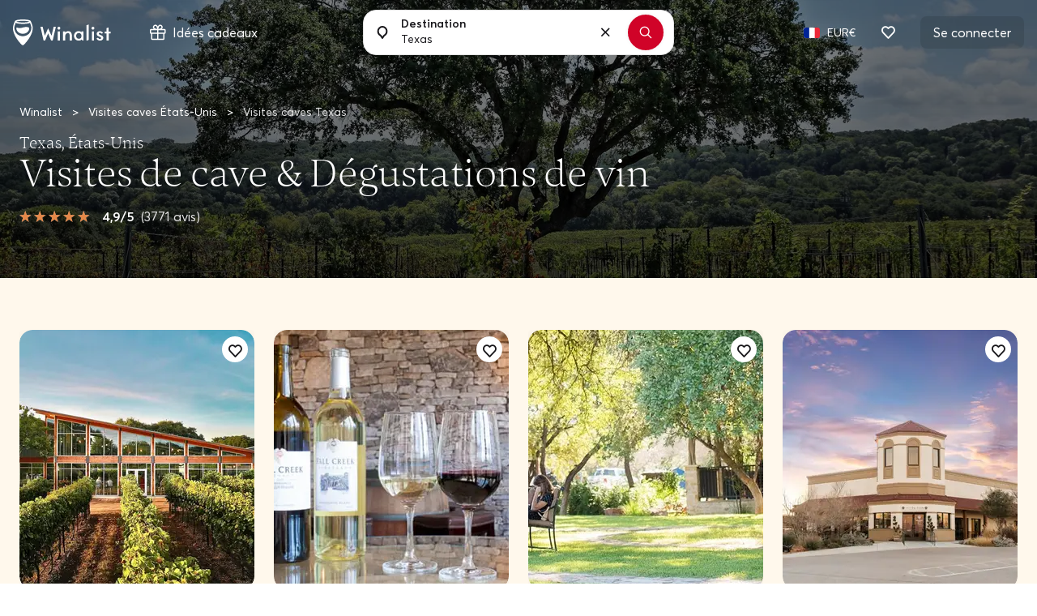

--- FILE ---
content_type: text/html; charset=UTF-8
request_url: https://www.winalist.fr/regions/texas
body_size: 20259
content:

<!DOCTYPE html>
<html lang="fr" class="no-js">
    <head>
        <meta charset="utf-8"/>
        <title>Visites Caves Texas ⭐️ TOP Dégustations Vin 2026</title>

        <link rel="apple-touch-icon" href="/apple-touch-icon.png">

        <meta name="viewport" content="width=device-width, initial-scale=1">
        <meta name="description" content="Réservez sans frais les MEILLEURES Visites Caves et Dégustations de Vins dans le Vignoble Texas ✅ Sans frais ✅ Annulation Gratuite ✅ Avis clients certifiés.">
        <meta name="twitter:card" content="summary" />
        <meta name="twitter:site" content="@Winalist" />
        <meta name="twitter:creator" content="@Winalist" />
        <meta property="og:title" content="Visites Caves Texas ⭐️ TOP Dégustations Vin 2026" />
        <meta property="og:type" content="website" />
        <meta property="og:image" content="https://media.winalist.com/prod/uploads/sMXFU_7Hje16.jpg?twic=v1/cover=1920" />
        <meta property="og:description" content="Réservez sans frais les MEILLEURES Visites Caves et Dégustations de Vins dans le Vignoble Texas ✅ Sans frais ✅ Annulation Gratuite ✅ Avis clients certifiés." />
        <meta property="og:locale" content="fr_FR" />
        <meta property="og:site_name" content="Winalist" />
        <meta property="og:url" content="https://www.winalist.fr/regions/texas"/>

        
        
        <meta name="p:domain_verify" content="f2fc10ed06da34dc67ebeed3035ed3af"/>
        <meta name="fb:app_id" content="432852340251825"/>
        <meta name="robots" content="max-image-preview:large">
        <meta name="csrfToken" content="IdcRyNZHQTYLy80Q/YGrWisPl25ofqqUH7tbpvLrVFjMVruszIx41D3FTLSLc3yd/3Zo9RHhMqJMlNsydKkQBR45EKoyAAc4TTv1W1hJmKwu3TmTy9xhYPoyjJX1tRzkXPctgelFH6WaRw7AdNJWkQ==">

        
        <link rel="preload" href="https://cdn.winalist.com/dist/fonts/Averta-Regular.woff2" as="font" type="font/woff2" crossorigin>
        <link rel="preload" href="https://cdn.winalist.com/dist/fonts/Averta-Bold.woff2" as="font" type="font/woff2" crossorigin>
        <link rel="preload" href="https://cdn.winalist.com/dist/fonts/Averta-Semibold.woff2" as="font" type="font/woff2" crossorigin>

                
                <link rel="stylesheet" href="https://cdn.winalist.com/dist/front.1d1a9832e0a02dacfee1.css">

        
        
        
                                    <link rel="canonical" href="https://www.winalist.fr/regions/texas" />
                    
        
        
        
        

                                                        <link rel="alternate" href="https://www.winalist.de/regions/texas" hreflang="de" />
                                                                                                <link rel="alternate" href="https://www.winalist.com/regions/texas" hreflang="en" />
                                                                    <link rel="alternate" href="https://www.winalist.com/regions/texas" hreflang="x-default" />
                                                                <link rel="alternate" href="https://www.winalist.ca/regions/texas" hreflang="en-CA" />
                                                                                                <link rel="alternate" href="https://www.winalist.co.uk/regions/texas" hreflang="en-GB" />
                                                                                                <link rel="alternate" href="https://www.winalist.es/regions/texas" hreflang="es" />
                                                                                                <link rel="alternate" href="https://www.winalist.fr/regions/texas" hreflang="fr" />
                                                                                                <link rel="alternate" href="https://www.winalist.it/regions/texas" hreflang="it" />
                                                                                                <link rel="alternate" href="https://www.winalist.nl/regions/texas" hreflang="nl" />
                                                                                                <link rel="alternate" href="https://www.winalist.pt/regions/texas" hreflang="pt" />
                                                                                                <link rel="alternate" href="https://www.winalist.com.br/regions/texas" hreflang="pt-BR" />
                                                                                                <link rel="alternate" href="https://www.winalist.fi/regions/texas" hreflang="fi" />
                                                                                                <link rel="alternate" href="https://www.winalist.se/regions/texas" hreflang="se" />
                                                                                                <link rel="alternate" href="https://www.winalist.cn/regions/de-ke-sa-si-zhou" hreflang="zh" />
                                                                                                <link rel="alternate" href="https://www.winalist.jp/regions/tekisasu-zhou" hreflang="ja" />
                                                                    
        

        <script type="application/ld+json">{
    "@context": "https://schema.org",
    "@type": "Product",
    "name": "Texas",
    "description": "",
    "image": [
        "https://media.winalist.com/prod/uploads/O5ktHCqgwa1L.jpg?twic=v1/cover=240x240",
        "https://media.winalist.com/prod/uploads/O5ktHCqgwa1L.jpg?twic=v1/cover=500x380",
        "https://media.winalist.com/prod/uploads/O5ktHCqgwa1L.jpg?twic=v1/cover=1920"
    ],
    "offers": {
        "@type": "AggregateOffer",
        "url": "https://www.winalist.fr/regions/texas",
        "priceCurrency": "EUR",
        "lowPrice": 0,
        "highPrice": 0
    },
    "brand": {
        "@type": "Brand",
        "name": "Winalist"
    },
    "aggregateRating": {
        "@type": "AggregateRating",
        "ratingValue": 4.9,
        "ratingCount": 3771,
        "bestRating": "5",
        "worstRating": "0.5"
    }
}</script>
        
                    <script type="application/ld+json">{
    "@context": "https://schema.org",
    "@type": "BreadcrumbList",
    "itemListElement": [
        {
            "@type": "ListItem",
            "position": 1,
            "name": "Accueil",
            "item": "https://www.winalist.fr"
        },
        {
            "@type": "ListItem",
            "position": 2,
            "name": "\u00c9tats-Unis",
            "item": "https://www.winalist.fr/countries/etats-unis"
        },
        {
            "@type": "ListItem",
            "position": 3,
            "name": "Visites caves Texas"
        }
    ]
}</script>
            <script type="application/ld+json">[]</script>
        
        
                    <script type="application/ld+json">{
    "@context": "https://schema.org",
    "@type": "Organization",
    "name": "Winalist",
    "url": "https://www.winalist.fr",
    "logo": "https://www.winalist.fr/img/assets/logo.png",
    "sameAs": [
        "https://www.instagram.com/winalist_com/",
        "https://www.facebook.com/winalist/",
        "https://twitter.com/winalist",
        "https://www.linkedin.com/company/winalist/",
        "https://www.pinterest.fr/winalist/"
    ]
}</script>
        
                    <script type="application/ld+json">[]</script>
        
                                <!-- Google Tag Manager -->
        <!-- End Google Tag Manager -->

    <!-- Google Tag Manager -->
    <script>(function(w,d,s,l,i){w[l]=w[l]||[];w[l].push({'gtm.start':new Date().getTime(),event:'gtm.js'});var f=d.getElementsByTagName(s)[0],j=d.createElement(s);j.async=true;j.src="https://ilm.winalist.com/c0pcfqppvwo.js?"+i;f.parentNode.insertBefore(j,f);})(window,document,'script','dataLayer','9wx=aWQ9R1RNLVAyTTNHUzg%3D&page=2');</script>
    <!-- End Google Tag Manager -->
        
        <script>(function(e){const r=e.querySelectorAll("html")[0];r.className=r.className.replace(/(^|s)no-js(s|$)/,"$1js$2")})(document,window,0);</script>
        <script>
/* <![CDATA[ */
const winalist_vars = {
        'error_messages': {
        'phoneInput': [
            'Numéro de téléphone non valide',
            'Code de pays incorrect',
            'Trop court',
            'Trop long',
            'Numéro invalide'
        ]
    }
};
/* ]]> */
</script>

        
        
        
            </head>

    <body class="font-body   "
        data-env="prod"
        data-lang="fr_FR"
        data-connected="false"
        data-currency-iso="EUR"
        data-currency-locale="fr_FR"
        data-currency-rate="1"
        data-controller="Location"
        data-distinct-id=""
        data-route-category="Region"
        data-session="null"
        data-is-bot="true"
        data-wishes="[]"
        data-url-toggle-like="/wish/toggle"
        data-url-content-modal-wish="/wishlist/wish-modal-content"
        >

                
            <!-- Google Tag Manager (noscript) -->
        <!-- End Google Tag Manager (noscript) -->

    <!-- Google Tag Manager (noscript) -->
<noscript><iframe src="https://ilm.winalist.com/ns.html?id=GTM-P2M3GS8" height="0" width="0" style="display:none;visibility:hidden"></iframe></noscript>
<!-- End Google Tag Manager (noscript) -->

                
        
        
        
        

                                                                                             <nav id="nav-bar" class="fixed w-full top-0 main-navbar  whiteTextOnTransparentNavbar ">
    <div id="gift-mega-menu" class="hidden border">
    <div class="gift-mega-menu-content max-w-full mx-auto text-black flex justify-center py-8">
                <div class="flex-col column-container hidden xl:flex">
            <span class="text-lg font-semibold mb-5">Bons cadeaux</span>

            <ul class="taxonomies-list mb-4">
                                    <li class="py-1 text-sm">
                        <span data-redirect-go="aHR0cHM6Ly93d3cud2luYWxpc3QuZnIvZ2lmdC9zZWxlY3Q/YW1vdW50PTUw"
                            class="hover:underline cursor-pointer"
                        >
                            Bon cadeau 50 €
                        </span>
                    </li>
                                    <li class="py-1 text-sm">
                        <span data-redirect-go="aHR0cHM6Ly93d3cud2luYWxpc3QuZnIvZ2lmdC9zZWxlY3Q/YW1vdW50PTEwMA=="
                            class="hover:underline cursor-pointer"
                        >
                            Bon cadeau 100 €
                        </span>
                    </li>
                                    <li class="py-1 text-sm">
                        <span data-redirect-go="aHR0cHM6Ly93d3cud2luYWxpc3QuZnIvZ2lmdC9zZWxlY3Q/YW1vdW50PTE1MA=="
                            class="hover:underline cursor-pointer"
                        >
                            Bon cadeau 150 €
                        </span>
                    </li>
                            </ul>

            <button type="button" data-redirect-go="aHR0cHM6Ly93d3cud2luYWxpc3QuZnIvZ2lmdC9yZWRlZW0="
                class="btn btn-sm text-sm max-w-xs btn-deep-green mt-auto animate-slide">
                <span class="btn-content inline-flex items-center justify-center">
                    Utiliser ma carte-cadeau
                    <svg xmlns="http://www.w3.org/2000/svg" width="16" height="16" viewBox="0 0 16 16" fill="none" class="ml-2">
    <path d="M8.50007 1.85784L14.6422 8L8.50007 14.1422" stroke-width="2" stroke-linecap="round" stroke-linejoin="round"/>
    <path d="M14.3579 8L1.35791 8" stroke-width="2" stroke-linecap="round" stroke-linejoin="round"/>
</svg>                </span>
            </button>
        </div>

                <div class="vertical-separator hidden xl:flex"></div>

                <div class="flex flex-col column-container ">
            <span class="text-lg font-semibold mb-5">Inspiration</span>

            <div class="flex taxonomies-list">
                <div class="flex-1 w-full">
                    <ul>
                                                    <li class="py-1 text-sm">
                                <a href="https://www.winalist.fr/gift/cards/idee-cadeau-homme" class="hover:underline w-full">
                                    Idée cadeau Pour lui
                                </a>
                            </li>
                                                    <li class="py-1 text-sm">
                                <a href="https://www.winalist.fr/gift/cards/idee-cadeau-femme" class="hover:underline w-full">
                                    Idée cadeau Pour elle
                                </a>
                            </li>
                                                    <li class="py-1 text-sm">
                                <a href="https://www.winalist.fr/gift/cards/idee-cadeau-papa" class="hover:underline w-full">
                                    Idée cadeau Pour papa
                                </a>
                            </li>
                                                    <li class="py-1 text-sm">
                                <a href="https://www.winalist.fr/gift/cards/idee-cadeau-maman" class="hover:underline w-full">
                                    Idée cadeau Pour Maman
                                </a>
                            </li>
                                                    <li class="py-1 text-sm">
                                <a href="https://www.winalist.fr/gift/cards/idee-cadeau-parents" class="hover:underline w-full">
                                    Idée cadeau Pour les parents
                                </a>
                            </li>
                                            </ul>
                </div>

                            </div>
        </div>

                <div class="vertical-separator "></div>

                <div class="flex flex-col column-container larger-container ">
            <span class="text-lg font-semibold mb-5">
                Occasions
            </span>

            <div class="flex mb-4 taxonomies-list">
                <div class="flex-1 w-full">
                    <ul>
                                                    <li class="py-1 text-sm">
                                <a href="https://www.winalist.fr/gift/cards/idees-cadeaux-de-noel" class="hover:underline w-full">
                                    <span>Idée cadeau Noël</span>
                                                                    </a>
                            </li>
                                                    <li class="py-1 text-sm">
                                <a href="https://www.winalist.fr/gift/cards/idees-cadeaux-secret-santa" class="hover:underline w-full">
                                    <span>Idée cadeau Secret Santa</span>
                                                                    </a>
                            </li>
                                                    <li class="py-1 text-sm">
                                <a href="https://www.winalist.fr/gift/cards/idee-cadeau-retraite" class="hover:underline w-full">
                                    <span>Idée cadeau Retraite</span>
                                                                    </a>
                            </li>
                                                    <li class="py-1 text-sm">
                                <a href="https://www.winalist.fr/gift/cards/fete-des-meres" class="hover:underline w-full">
                                    <span>Idée cadeau fête des Mères</span>
                                                                    </a>
                            </li>
                                            </ul>
                </div>

                                    <div class="flex-1 w-1/2 pl-2">
                        <ul>
                                                            <li class="py-1 text-sm">
                                    <a href="https://www.winalist.fr/gift/cards/fete-des-peres" class="hover:underline w-full">
                                        Idée cadeau Fête des pères
                                    </a>
                                </li>
                                                            <li class="py-1 text-sm">
                                    <a href="https://www.winalist.fr/gift/cards/idees-cadeaux-saint-valentin" class="hover:underline w-full">
                                        Idée cadeau Saint Valentin
                                    </a>
                                </li>
                                                            <li class="py-1 text-sm">
                                    <a href="https://www.winalist.fr/gift/cards/idees-cadeaux-mariage" class="hover:underline w-full">
                                        Idée cadeau Mariage
                                    </a>
                                </li>
                                                            <li class="py-1 text-sm">
                                    <a href="https://www.winalist.fr/gift/cards/cadeaux-d-anniversaire" class="hover:underline w-full">
                                        Idée cadeau Anniversaire
                                    </a>
                                </li>
                                                    </ul>
                    </div>
                            </div>

            <button type="button" data-redirect-go="aHR0cHM6Ly93d3cud2luYWxpc3QuZnIvZ2lmdC9jYXJkcw=="
                class="btn btn-sm text-sm max-w-xs btn-deep-green mt-auto animate-slide">
                <span class="btn-content inline-flex items-center justify-center px-4">
                    Voir toutes les idées cadeaux
                    <svg xmlns="http://www.w3.org/2000/svg" width="16" height="16" viewBox="0 0 16 16" fill="none" class="ml-2">
    <path d="M8.50007 1.85784L14.6422 8L8.50007 14.1422" stroke-width="2" stroke-linecap="round" stroke-linejoin="round"/>
    <path d="M14.3579 8L1.35791 8" stroke-width="2" stroke-linecap="round" stroke-linejoin="round"/>
</svg>                </span>
            </button>
        </div>

                <div class="vertical-separator "></div>

                <div class="flex flex-col column-container">
            <span class="text-lg font-semibold mb-5">Budgets</span>

            <ul class="taxonomies-list mb-4 taxonomies-list">
                                    <li class="py-1 text-sm">
                        <span data-redirect-go="aHR0cHM6Ly93d3cud2luYWxpc3QuZnIvZ2lmdC9jYXJkcz9wcmljZV9tYXg9NTA="
                            class="hover:underline cursor-pointer"
                        >
                            Cadeaux à moins de 50 €
                        </span>
                    </li>
                                    <li class="py-1 text-sm">
                        <span data-redirect-go="aHR0cHM6Ly93d3cud2luYWxpc3QuZnIvZ2lmdC9jYXJkcz9wcmljZV9tYXg9MTAw"
                            class="hover:underline cursor-pointer"
                        >
                            Cadeaux à moins de 100 €
                        </span>
                    </li>
                            </ul>
        </div>

            </div>
</div>

	<div class="flex items-center justify-between mx-auto py-5 px-4 relative ">
        <div class="flex items-center">
                            <span data-redirect-go="aHR0cHM6Ly93d3cud2luYWxpc3QuZnI="
                    id="winalist-logo" class="inline-flex justify-start items-center cursor-pointer">
                    <div id="normal-logo" class="flex justify-center items-center">
                        <img src="https://cdn.winalist.com/img/assets/new_logo_red_black.svg" alt="Logo de Winalist" class="h-8"/>
                    </div>

                    <div id="white-logo" class="flex justify-center items-center">
                        <img src="https://cdn.winalist.com/img/assets/new_logo_full_white.svg" alt="Logo de Winalist" class="h-8"/>
                    </div>
                </span>
            
            <span class="px-4 py-2 rounded-lg ml-8 hidden lg:flex items-center"
                  data-gift-mega-menu
                  tabindex="0"
                  aria-haspopup="true"
                  aria-expanded="false"
            >
                    <div class="mr-2 flex-shrink-0">
                        <svg width="20" height="19" viewBox="0 0 20 19" fill="none" xmlns="http://www.w3.org/2000/svg" class="w-5 h-5 object-contain">
    <path d="M18 5.25131H14.7113C14.7478 5.22037 14.7853 5.19037 14.8209 5.15756C15.1057 4.9046 15.3351 4.59561 15.495 4.24992C15.6549 3.90423 15.7417 3.52927 15.75 3.1485C15.7623 2.73194 15.6894 2.31726 15.5356 1.92992C15.3819 1.54258 15.1506 1.19075 14.856 0.896026C14.5613 0.601304 14.2096 0.369911 13.8223 0.216053C13.435 0.0621946 13.0203 -0.0108821 12.6038 0.00130888C12.2228 0.00951374 11.8477 0.0962635 11.5018 0.256128C11.156 0.415992 10.8468 0.645529 10.5938 0.930371C10.2436 1.33621 9.9589 1.79422 9.75 2.28787C9.5411 1.79422 9.25642 1.33621 8.90625 0.930371C8.65318 0.645529 8.34405 0.415992 7.99818 0.256128C7.65232 0.0962635 7.27718 0.00951374 6.89625 0.00130888C6.47969 -0.0108821 6.06503 0.0621946 5.67774 0.216053C5.29044 0.369911 4.93868 0.601304 4.64405 0.896026C4.34941 1.19075 4.11812 1.54258 3.96438 1.92992C3.81064 2.31726 3.73768 2.73194 3.75 3.1485C3.75833 3.52927 3.84514 3.90423 4.005 4.24992C4.16486 4.59561 4.39434 4.9046 4.67906 5.15756C4.71469 5.1885 4.75219 5.2185 4.78875 5.25131H1.5C1.10218 5.25131 0.720644 5.40934 0.43934 5.69065C0.158035 5.97195 0 6.35348 0 6.75131V9.75131C0 10.1491 0.158035 10.5307 0.43934 10.812C0.720644 11.0933 1.10218 11.2513 1.5 11.2513V17.2513C1.5 17.6491 1.65804 18.0307 1.93934 18.312C2.22064 18.5933 2.60218 18.7513 3 18.7513H16.5C16.8978 18.7513 17.2794 18.5933 17.5607 18.312C17.842 18.0307 18 17.6491 18 17.2513V11.2513C18.3978 11.2513 18.7794 11.0933 19.0607 10.812C19.342 10.5307 19.5 10.1491 19.5 9.75131V6.75131C19.5 6.35348 19.342 5.97195 19.0607 5.69065C18.7794 5.40934 18.3978 5.25131 18 5.25131ZM11.7188 1.92412C11.8375 1.79298 11.9821 1.68781 12.1434 1.61522C12.3047 1.54262 12.4793 1.50415 12.6562 1.50225H12.7022C12.9095 1.50354 13.1145 1.54621 13.3052 1.62775C13.4958 1.70929 13.6683 1.82806 13.8124 1.9771C13.9566 2.12615 14.0695 2.30246 14.1447 2.49572C14.2198 2.68898 14.2556 2.89529 14.25 3.10256C14.2481 3.27946 14.2096 3.45406 14.137 3.6154C14.0644 3.77673 13.9593 3.92131 13.8281 4.04006C12.9384 4.82756 11.4619 5.10506 10.5469 5.20256C10.6594 4.20975 10.9688 2.76693 11.7188 1.92412ZM5.71031 1.95787C6.00088 1.66733 6.39441 1.50325 6.80531 1.50131H6.85125C7.02815 1.50322 7.20275 1.54168 7.36409 1.61428C7.52542 1.68688 7.67 1.79205 7.78875 1.92318C8.57531 2.81193 8.85281 4.28568 8.95031 5.19693C8.03906 5.10318 6.56531 4.82193 5.67656 4.03537C5.54543 3.91662 5.44026 3.77204 5.36766 3.61071C5.29506 3.44938 5.2566 3.27478 5.25469 3.09787C5.24887 2.88715 5.28593 2.67745 5.36361 2.48149C5.44128 2.28552 5.55796 2.10738 5.70656 1.95787H5.71031ZM1.5 6.75131H9V9.75131H1.5V6.75131ZM3 11.2513H9V17.2513H3V11.2513ZM16.5 17.2513H10.5V11.2513H16.5V17.2513ZM18 9.75131H10.5V6.75131H18V9.75131Z" fill="#18171B"/>
</svg>
                                            </div>
                    Idées cadeaux
            </span>
        </div>

        <span class="text-above-input">
            Parcourez +3250 expériences vins et spiritueux
        </span>

        <div class="container-search-bar">
            <div class="search-bar w-full max-w-sm z-50 md:flex relative always-showed showed">
                <label for="nav_search_bar" class="p-4">
    <svg width="14" height="16" viewBox="0 0 14 16" fill="none" xmlns="http://www.w3.org/2000/svg">
    <g id="Group 1">
        <g id="Group">
            <path id="Vector" d="M4.19087 11.3676L4.19085 11.3675C2.64221 10.3876 1.59965 8.61828 1.60157 6.58645C1.6045 3.46891 4.13553 0.951612 7.0903 1.00071C10.0045 1.04915 12.4016 3.50689 12.4016 6.59201C12.4016 8.62675 11.3542 10.3976 9.80034 11.3751C9.36365 11.6498 8.99957 12.0113 8.71508 12.4192C8.71507 12.4193 8.71507 12.4193 8.71506 12.4193L7.00158 14.8759L5.28784 12.4189C5.28784 12.4189 5.28784 12.4189 5.28784 12.4189C4.99536 11.9996 4.6233 11.6412 4.19087 11.3676Z" stroke="#18171B" stroke-width="2"/>
        </g>
    </g>
</svg>
</label>

<div class="aa-input-container flex flex-grow relative"
    id="aa-input-container"
    data-country-url="https://www.winalist.fr/s/countries/%slug%"
    data-region-url="https://www.winalist.fr/s/regions/%slug%"
    data-city-url="https://www.winalist.fr/s/cities/%slug%"
    data-url-search="https://www.winalist.fr/s/hosts?lat=setlat&amp;lng=setlng&amp;destination=setdestination&amp;location=setlocation">
    <input aria-label="Tapez ici pour rechercher des établissements vinicoles, des expériences ou des lieux"
        type="search"
        id="nav_search_bar"
                class="no-style w-full aa-search-input bg-white"
        placeholder="Rechercher une cave, distillerie, région, ..."
        name="nav_search_bar" autocomplete="off" value="Texas"
        data-around-me="Voir à proximité"
        data-no-result="Aucun résultat"
        data-see-all-results="Voir tous les résultats pour &quot;{0}&quot;"
        data-around-me-url="https://www.winalist.fr/s/hosts?aroundme=1"
        data-host="Hôte" data-experience="Expérience" data-country="Pays"
        data-region="Région" data-city="Ville" data-appellation="Appellation"
        data-gift-package="Coffret cadeau"
        data-person="1 personne" data-persons="{0} personnes"
        data-enable-gift-search="0"
        data-see-all-results-gift="Voir tous les coffrets cadeaux"
    />
    <label for="nav_search_bar" class="label-input-search pointer-events-none">
        Destination
    </label>

    <button type="button"
            class=" absolute text-tiny text-black right-0 focus:outline-none absolute-vertically-center hover:bg-gray-100 transition-all duration-150 ease-in-out bottom-0 flex items-center justify-center p-4 h-6 w-6 leading-6 rounded-full clear-search-bar-input"
    >
        <i class="icon icon-cross"></i>
    </button>
</div>

    <button type="button" class="search-button btn btn-me-red rounded-full p-3 mx-3 shadow focus:outline-none flex justify-center items-center"
            aria-label="Rechercher"
            data-url="https://www.winalist.fr/s/results?keyword=">
        <i class="icon icon-search"></i>
    </button>

                <div class="dropdown-suggestions-host-destination" 
    data-url="https://www.winalist.fr/suggestions-host-destination-dropdown"
    
    
    
    >
    <button type="button" class="aroundMe focus:outline-none flex items-center hover-light-gray px-4 py-3 font-semibold">
        <i class="icon icon-location w-10 h-10 border rounded-lg brand-mobile flex justify-center items-center mr-4 bg-gray-100"></i>
        Expériences à proximité
    </button>

        <div class="recently-viewed-hosts flex flex-col"></div>
    <div class="top-wineries flex flex-col"></div>
    <div class="top-destinations flex flex-col"></div>
</div>            </div>

                    </div>


		<div class="hidden lg:flex items-center justify-end">
			<ul class="flex">
                
                                    <li class="navbar-item">
                        <button type="button"
                            class="btn-language flex justify-center items-center focus:outline-0 focus:outline-none p-2 pr-1">
                            <span class='flag flag-xs '><img src='https://cdn.winalist.com/img/assets/flags/svg/fr.svg' alt='Drapeau fr' width='28' class='twic flag flag-sm '/></span>
                        </button>

                        <button type="button"
                            class="btn-currency flex justify-center items-center focus:outline-0 focus:outline-none p-2 pl-1 text-sm">
                            EUR€
                        </button>
                    </li>
                    <li>
                        <span data-redirect-go="aHR0cHM6Ly93d3cud2luYWxpc3QuZnIvd2lzaGxpc3QvZ3Vlc3Q="
                            class="pl-6 pr-8 cursor-pointer"
                            aria-label="Liste de souhaits des invités">
                            <div class="relative">
                                <i class="icon icon-heart font-semibold pb-1"></i>
                                <span class="nbWishes flex hidden">0</span>
                            </div>
                        </span>
                    </li>
                
				<li>
                                            <span data-redirect-go="aHR0cHM6Ly93d3cud2luYWxpc3QuZnIvYWNjb3VudC9sb2dpbg=="
                            id="my-account"
                            class="flex justify-center items-center rounded-lg px-4 py-2 cursor-pointer">
                            <span class="whitespace-no-wrap">
                                Se connecter
                            </span>
                        </span>
                    				</li>
			</ul>
		</div>
        <div class="lg:hidden flex">
                            <button type="button" data-drawer-tag="search-bar-mobile" aria-label="Barre de recherche mobile"
                        class="md:hidden bg-transparent focus:outline-none px-3">
                    <i class="icon icon-search text-xl"></i>
                </button>

                <span data-redirect-go="aHR0cHM6Ly93d3cud2luYWxpc3QuZnIvd2lzaGxpc3QvZ3Vlc3Q="
                    class="pl-3 pr-5">
                    <div class="relative">
                        <i class="icon icon-heart text-lg"></i>
                        <span class="nbWishes flex hidden">0</span>
                    </div>
                </span>
                        <button type="button" data-drawer-tag="burger-menu" aria-label="Menu"
                    class="bg-transparent focus:outline-none pl-2">
                <i class="icon icon-list text-lg"></i>
            </button>
        </div>
	</div>


</nav>
<div class="nav-overlay"></div>


<x-drawer class="hidden" data-button-tag="burger-menu" data-direction="right" data-width="w-full md:w-1/2" data-no-padding-bottom="true">
    <div class="flex flex-col h-full">
        <div class="flex flex-col justify-between">
            <span class="uppercase text-xs font-semibold text-me-deep-green mb-2">Explorez par région :</span>
                            <button type="button" class="flex items-center w-full focus:outline-none text-me-deep-green font-semibold text-2xl my-1"
                        data-drawer-tag="explore-by-region" data-country-id="1">
                    France
                </button>
                            <button type="button" class="flex items-center w-full focus:outline-none text-me-deep-green font-semibold text-2xl my-1"
                        data-drawer-tag="explore-by-region" data-country-id="2">
                    Espagne
                </button>
                            <button type="button" class="flex items-center w-full focus:outline-none text-me-deep-green font-semibold text-2xl my-1"
                        data-drawer-tag="explore-by-region" data-country-id="3">
                    Belgique
                </button>
                            <button type="button" class="flex items-center w-full focus:outline-none text-me-deep-green font-semibold text-2xl my-1"
                        data-drawer-tag="explore-by-region" data-country-id="4">
                    Italie
                </button>
                            <button type="button" class="flex items-center w-full focus:outline-none text-me-deep-green font-semibold text-2xl my-1"
                        data-drawer-tag="explore-by-region" data-country-id="42">
                    Canada
                </button>
                            <button type="button" class="flex items-center w-full focus:outline-none text-me-deep-green font-semibold text-2xl my-1"
                        data-drawer-tag="explore-by-region" data-country-id="83">
                    Allemagne
                </button>
                            <button type="button" class="flex items-center w-full focus:outline-none text-me-deep-green font-semibold text-2xl my-1"
                        data-drawer-tag="explore-by-region" data-country-id="86">
                    Grèce
                </button>
                            <button type="button" class="flex items-center w-full focus:outline-none text-me-deep-green font-semibold text-2xl my-1"
                        data-drawer-tag="explore-by-region" data-country-id="176">
                    Pologne
                </button>
                            <button type="button" class="flex items-center w-full focus:outline-none text-me-deep-green font-semibold text-2xl my-1"
                        data-drawer-tag="explore-by-region" data-country-id="177">
                    Portugal
                </button>
                            <button type="button" class="flex items-center w-full focus:outline-none text-me-deep-green font-semibold text-2xl my-1"
                        data-drawer-tag="explore-by-region" data-country-id="201">
                    Slovénie
                </button>
                            <button type="button" class="flex items-center w-full focus:outline-none text-me-deep-green font-semibold text-2xl my-1"
                        data-drawer-tag="explore-by-region" data-country-id="212">
                    Suisse
                </button>
                            <button type="button" class="flex items-center w-full focus:outline-none text-me-deep-green font-semibold text-2xl my-1"
                        data-drawer-tag="explore-by-region" data-country-id="231">
                    Royaume-Uni
                </button>
                            <button type="button" class="flex items-center w-full focus:outline-none text-me-deep-green font-semibold text-2xl my-1"
                        data-drawer-tag="explore-by-region" data-country-id="232">
                    États-Unis
                </button>
                    </div>

        <div class="flex flex-col pt-5">
            
            <button type="button" data-drawer-tag="discover-selection"
                class="bg-transparent focus:outline-none font-semibold text-lg py-1 text-left flex items-center mb-5">
                <svg width="20" height="19" viewBox="0 0 20 19" fill="none" xmlns="http://www.w3.org/2000/svg" class="w-6 h-6 object-contain flex-shrink-0 mr-3">
    <path d="M18 5.25131H14.7113C14.7478 5.22037 14.7853 5.19037 14.8209 5.15756C15.1057 4.9046 15.3351 4.59561 15.495 4.24992C15.6549 3.90423 15.7417 3.52927 15.75 3.1485C15.7623 2.73194 15.6894 2.31726 15.5356 1.92992C15.3819 1.54258 15.1506 1.19075 14.856 0.896026C14.5613 0.601304 14.2096 0.369911 13.8223 0.216053C13.435 0.0621946 13.0203 -0.0108821 12.6038 0.00130888C12.2228 0.00951374 11.8477 0.0962635 11.5018 0.256128C11.156 0.415992 10.8468 0.645529 10.5938 0.930371C10.2436 1.33621 9.9589 1.79422 9.75 2.28787C9.5411 1.79422 9.25642 1.33621 8.90625 0.930371C8.65318 0.645529 8.34405 0.415992 7.99818 0.256128C7.65232 0.0962635 7.27718 0.00951374 6.89625 0.00130888C6.47969 -0.0108821 6.06503 0.0621946 5.67774 0.216053C5.29044 0.369911 4.93868 0.601304 4.64405 0.896026C4.34941 1.19075 4.11812 1.54258 3.96438 1.92992C3.81064 2.31726 3.73768 2.73194 3.75 3.1485C3.75833 3.52927 3.84514 3.90423 4.005 4.24992C4.16486 4.59561 4.39434 4.9046 4.67906 5.15756C4.71469 5.1885 4.75219 5.2185 4.78875 5.25131H1.5C1.10218 5.25131 0.720644 5.40934 0.43934 5.69065C0.158035 5.97195 0 6.35348 0 6.75131V9.75131C0 10.1491 0.158035 10.5307 0.43934 10.812C0.720644 11.0933 1.10218 11.2513 1.5 11.2513V17.2513C1.5 17.6491 1.65804 18.0307 1.93934 18.312C2.22064 18.5933 2.60218 18.7513 3 18.7513H16.5C16.8978 18.7513 17.2794 18.5933 17.5607 18.312C17.842 18.0307 18 17.6491 18 17.2513V11.2513C18.3978 11.2513 18.7794 11.0933 19.0607 10.812C19.342 10.5307 19.5 10.1491 19.5 9.75131V6.75131C19.5 6.35348 19.342 5.97195 19.0607 5.69065C18.7794 5.40934 18.3978 5.25131 18 5.25131ZM11.7188 1.92412C11.8375 1.79298 11.9821 1.68781 12.1434 1.61522C12.3047 1.54262 12.4793 1.50415 12.6562 1.50225H12.7022C12.9095 1.50354 13.1145 1.54621 13.3052 1.62775C13.4958 1.70929 13.6683 1.82806 13.8124 1.9771C13.9566 2.12615 14.0695 2.30246 14.1447 2.49572C14.2198 2.68898 14.2556 2.89529 14.25 3.10256C14.2481 3.27946 14.2096 3.45406 14.137 3.6154C14.0644 3.77673 13.9593 3.92131 13.8281 4.04006C12.9384 4.82756 11.4619 5.10506 10.5469 5.20256C10.6594 4.20975 10.9688 2.76693 11.7188 1.92412ZM5.71031 1.95787C6.00088 1.66733 6.39441 1.50325 6.80531 1.50131H6.85125C7.02815 1.50322 7.20275 1.54168 7.36409 1.61428C7.52542 1.68688 7.67 1.79205 7.78875 1.92318C8.57531 2.81193 8.85281 4.28568 8.95031 5.19693C8.03906 5.10318 6.56531 4.82193 5.67656 4.03537C5.54543 3.91662 5.44026 3.77204 5.36766 3.61071C5.29506 3.44938 5.2566 3.27478 5.25469 3.09787C5.24887 2.88715 5.28593 2.67745 5.36361 2.48149C5.44128 2.28552 5.55796 2.10738 5.70656 1.95787H5.71031ZM1.5 6.75131H9V9.75131H1.5V6.75131ZM3 11.2513H9V17.2513H3V11.2513ZM16.5 17.2513H10.5V11.2513H16.5V17.2513ZM18 9.75131H10.5V6.75131H18V9.75131Z" fill="#18171B"/>
</svg>

                Idées cadeaux
            </button>

            <button type="button" data-redirect-go="aHR0cHM6Ly93d3cud2luYWxpc3QuZnIvYmxvZy8="
                class="font-semibold text-lg py-1 text-left">
                Guides et blog
            </button>

            
            <button type="button" data-redirect-go="aHR0cHM6Ly93d3cud2luYWxpc3QuZnIvYnVzaW5lc3M="
                class="font-semibold text-lg py-1 text-left">
                Evènements d&#039;entreprise
            </button>

            <button type="button" data-redirect-go="aHR0cHM6Ly93d3cud2luYWxpc3QuZnIvYWRkLXlvdXItZXhwZXJpZW5jZQ=="
                    class="mt-4 py-1 text-left">
                Ajoutez votre expérience
            </button>

            <button type="button" data-redirect-go="aHR0cHM6Ly93d3cud2luYWxpc3QuZnIvZmFx"
                class="py-1 text-left">
                Centre d’assistance
            </button>
        </div>

        <div class="flex flex-col mt-auto pt-6 pb-8">
                            <span data-redirect-go="aHR0cHM6Ly93d3cud2luYWxpc3QuZnIvYWNjb3VudC9sb2dpbg=="
                    class="btn btn-deep-green flex justify-center items-center w-full my-6">
                    Se connecter
                    <i class="icon icon-user ml-2"></i>
                </span>
            
            <div>
                <div class="flex justify-between items-center">
                    <button type="button"
                            class="btn-language flex justify-center items-center btn px-4 py-2 mr-2 focus:outline-0 bg-transparent shadow-none h-10 w-full border border-gray-200">
                        <span class='flag flag-xs mr-2 '><img src='https://cdn.winalist.com/img/assets/flags/svg/fr.svg' alt='Drapeau fr' width='28' class='twic flag flag-sm '/></span> Français
                    </button>

                    <button type="button"
                            class="btn-currency flex justify-center items-center btn px-4 py-2 ml-2 focus:outline-0 bg-transparent shadow-none h-10 w-full border border-gray-200">
                        EUR, €
                    </button>
                </div>
            </div>
        </div>
    </div>
</x-drawer>
<x-drawer class="hidden" data-button-tag="discover-selection" data-direction="right" data-width="w-full md:w-1/2" data-default-close-button="false" data-no-padding="true">
    <div class="p-4">
        <div class="flex justify-between">
            <button type="button" class="btn btn-transparent p-0 closeDrawer">
                <i class="icon icon-angle-left text-lg px-2 pt-2"></i>
            </button>
            <button type="button" class="btn btn-transparent p-0 closeDrawer">
                <i class="icon icon-cross text-lg px-2 pt-1"></i>
            </button>
        </div>

        <div class="p-6 flex flex-col">
            <span class="uppercase text-lg font-semibold text-me-deep-green mb-2">Bons cadeaux</span>
                            <span data-redirect-go="aHR0cHM6Ly93d3cud2luYWxpc3QuZnIvZ2lmdC9zZWxlY3Q/YW1vdW50PTUw"
                    class="py-1 text-base w-full"
                >
                    Bon cadeau 50 €
                </span>
                            <span data-redirect-go="aHR0cHM6Ly93d3cud2luYWxpc3QuZnIvZ2lmdC9zZWxlY3Q/YW1vdW50PTEwMA=="
                    class="py-1 text-base w-full"
                >
                    Bon cadeau 100 €
                </span>
                            <span data-redirect-go="aHR0cHM6Ly93d3cud2luYWxpc3QuZnIvZ2lmdC9zZWxlY3Q/YW1vdW50PTE1MA=="
                    class="py-1 text-base w-full"
                >
                    Bon cadeau 150 €
                </span>
            
            <button type="button" data-redirect-go="aHR0cHM6Ly93d3cud2luYWxpc3QuZnIvZ2lmdC9yZWRlZW0="
                class="btn btn-sm text-sm max-w-xs btn-deep-green mt-4 animate-slide">
                <span class="btn-content inline-flex items-center justify-center">
                    Utiliser ma carte-cadeau
                    <svg xmlns="http://www.w3.org/2000/svg" width="16" height="16" viewBox="0 0 16 16" fill="none" class="ml-2">
    <path d="M8.50007 1.85784L14.6422 8L8.50007 14.1422" stroke-width="2" stroke-linecap="round" stroke-linejoin="round"/>
    <path d="M14.3579 8L1.35791 8" stroke-width="2" stroke-linecap="round" stroke-linejoin="round"/>
</svg>                </span>
            </button>

            <span class="uppercase text-lg font-semibold text-me-deep-green mt-10 mb-2">Découvrez nos sélections :</span>

                            <span data-redirect-go="aHR0cHM6Ly93d3cud2luYWxpc3QuZnIvZ2lmdC9jYXJkcy9pZGVlcy1jYWRlYXV4LWRlLW5vZWw=" class="py-1 text-base w-full">
                    Idée cadeau Noël
                </span>
                            <span data-redirect-go="aHR0cHM6Ly93d3cud2luYWxpc3QuZnIvZ2lmdC9jYXJkcy9pZGVlcy1jYWRlYXV4LXNlY3JldC1zYW50YQ==" class="py-1 text-base w-full">
                    Idée cadeau Secret Santa
                </span>
                            <span data-redirect-go="aHR0cHM6Ly93d3cud2luYWxpc3QuZnIvZ2lmdC9jYXJkcy9pZGVlLWNhZGVhdS1yZXRyYWl0ZQ==" class="py-1 text-base w-full">
                    Idée cadeau Retraite
                </span>
                            <span data-redirect-go="aHR0cHM6Ly93d3cud2luYWxpc3QuZnIvZ2lmdC9jYXJkcy9mZXRlLWRlcy1tZXJlcw==" class="py-1 text-base w-full">
                    Idée cadeau fête des Mères
                </span>
                            <span data-redirect-go="aHR0cHM6Ly93d3cud2luYWxpc3QuZnIvZ2lmdC9jYXJkcy9mZXRlLWRlcy1wZXJlcw==" class="py-1 text-base w-full">
                    Idée cadeau Fête des pères
                </span>
                            <span data-redirect-go="aHR0cHM6Ly93d3cud2luYWxpc3QuZnIvZ2lmdC9jYXJkcy9pZGVlcy1jYWRlYXV4LXNhaW50LXZhbGVudGlu" class="py-1 text-base w-full">
                    Idée cadeau Saint Valentin
                </span>
                            <span data-redirect-go="aHR0cHM6Ly93d3cud2luYWxpc3QuZnIvZ2lmdC9jYXJkcy9pZGVlcy1jYWRlYXV4LW1hcmlhZ2U=" class="py-1 text-base w-full">
                    Idée cadeau Mariage
                </span>
                            <span data-redirect-go="aHR0cHM6Ly93d3cud2luYWxpc3QuZnIvZ2lmdC9jYXJkcy9jYWRlYXV4LWQtYW5uaXZlcnNhaXJl" class="py-1 text-base w-full">
                    Idée cadeau Anniversaire
                </span>
            
                            <span data-redirect-go="aHR0cHM6Ly93d3cud2luYWxpc3QuZnIvZ2lmdC9jYXJkcy9pZGVlLWNhZGVhdS1ob21tZQ==" class="py-1 text-base w-full">
                    Idée cadeau Pour lui
                </span>
                            <span data-redirect-go="aHR0cHM6Ly93d3cud2luYWxpc3QuZnIvZ2lmdC9jYXJkcy9pZGVlLWNhZGVhdS1mZW1tZQ==" class="py-1 text-base w-full">
                    Idée cadeau Pour elle
                </span>
                            <span data-redirect-go="aHR0cHM6Ly93d3cud2luYWxpc3QuZnIvZ2lmdC9jYXJkcy9pZGVlLWNhZGVhdS1wYXBh" class="py-1 text-base w-full">
                    Idée cadeau Pour papa
                </span>
                            <span data-redirect-go="aHR0cHM6Ly93d3cud2luYWxpc3QuZnIvZ2lmdC9jYXJkcy9pZGVlLWNhZGVhdS1tYW1hbg==" class="py-1 text-base w-full">
                    Idée cadeau Pour Maman
                </span>
                            <span data-redirect-go="aHR0cHM6Ly93d3cud2luYWxpc3QuZnIvZ2lmdC9jYXJkcy9pZGVlLWNhZGVhdS1wYXJlbnRz" class="py-1 text-base w-full">
                    Idée cadeau Pour les parents
                </span>
            
            <button type="button" data-redirect-go="aHR0cHM6Ly93d3cud2luYWxpc3QuZnIvZ2lmdC9jYXJkcw=="
                class="btn btn-sm text-sm max-w-xs btn-deep-green mt-6 animate-slide">
                <span class="btn-content inline-flex items-center justify-center px-4">
                    Voir toutes les idées cadeaux
                    <svg xmlns="http://www.w3.org/2000/svg" width="16" height="16" viewBox="0 0 16 16" fill="none" class="ml-2">
    <path d="M8.50007 1.85784L14.6422 8L8.50007 14.1422" stroke-width="2" stroke-linecap="round" stroke-linejoin="round"/>
    <path d="M14.3579 8L1.35791 8" stroke-width="2" stroke-linecap="round" stroke-linejoin="round"/>
</svg>                </span>
            </button>

            
            <span class="uppercase text-lg font-semibold text-me-deep-green mt-10 mb-2">Budgets</span>
                            <span data-redirect-go="aHR0cHM6Ly93d3cud2luYWxpc3QuZnIvZ2lmdC9jYXJkcz9wcmljZV9tYXg9NTA="
                    class="py-1 text-base w-full"
                >
                    Cadeaux à moins de 50 €
                </span>
                            <span data-redirect-go="aHR0cHM6Ly93d3cud2luYWxpc3QuZnIvZ2lmdC9jYXJkcz9wcmljZV9tYXg9MTAw"
                    class="py-1 text-base w-full"
                >
                    Cadeaux à moins de 100 €
                </span>
                    </div>
    </div>
</x-drawer>
<x-drawer class="hidden" data-button-tag="explore-by-region" data-direction="right"
        data-width="w-full md:w-1/2" data-default-close-button="false" data-no-padding="true"
>
    <div class="p-4">
        <div class="flex justify-between">
            <button type="button" class="btn btn-transparent p-0 closeDrawer">
                <i class="icon icon-angle-left text-lg px-2 pt-2"></i>
            </button>
            <button type="button" class="btn btn-transparent p-0 closeDrawer" data-close-drawers-on-click>
                <i class="icon icon-cross text-lg px-2 pt-1"></i>
            </button>
        </div>

                <div class="py-6 flex flex-col">
            <div id="content-explore-by-region">
                                    <div class="hidden flex flex-col" data-country-regions="1">
                                                    <button type="button" data-redirect-go="aHR0cHM6Ly93d3cud2luYWxpc3QuZnIvcmVnaW9ucy9hbHNhY2U="
                                class="text-left focus:outline-none text-me-deep-green font-semibold text-2xl my-1">
                                Alsace
                            </button>
                                                    <button type="button" data-redirect-go="aHR0cHM6Ly93d3cud2luYWxpc3QuZnIvcmVnaW9ucy9iZWF1am9sYWlz"
                                class="text-left focus:outline-none text-me-deep-green font-semibold text-2xl my-1">
                                Beaujolais
                            </button>
                                                    <button type="button" data-redirect-go="aHR0cHM6Ly93d3cud2luYWxpc3QuZnIvcmVnaW9ucy9ib3JkZWF1eA=="
                                class="text-left focus:outline-none text-me-deep-green font-semibold text-2xl my-1">
                                Bordeaux
                            </button>
                                                    <button type="button" data-redirect-go="aHR0cHM6Ly93d3cud2luYWxpc3QuZnIvcmVnaW9ucy9ib3VyZ29nbmU="
                                class="text-left focus:outline-none text-me-deep-green font-semibold text-2xl my-1">
                                Bourgogne
                            </button>
                                                    <button type="button" data-redirect-go="aHR0cHM6Ly93d3cud2luYWxpc3QuZnIvcmVnaW9ucy9jaGFtcGFnbmU="
                                class="text-left focus:outline-none text-me-deep-green font-semibold text-2xl my-1">
                                Champagne
                            </button>
                                                    <button type="button" data-redirect-go="aHR0cHM6Ly93d3cud2luYWxpc3QuZnIvcmVnaW9ucy9jb3JzZQ=="
                                class="text-left focus:outline-none text-me-deep-green font-semibold text-2xl my-1">
                                Corse
                            </button>
                                                    <button type="button" data-redirect-go="aHR0cHM6Ly93d3cud2luYWxpc3QuZnIvcmVnaW9ucy9sYW5ndWVkb2Mtcm91c3NpbGxvbg=="
                                class="text-left focus:outline-none text-me-deep-green font-semibold text-2xl my-1">
                                Languedoc-Roussillon
                            </button>
                                                    <button type="button" data-redirect-go="aHR0cHM6Ly93d3cud2luYWxpc3QuZnIvcmVnaW9ucy92YWxsZWUtZGUtbGEtbG9pcmU="
                                class="text-left focus:outline-none text-me-deep-green font-semibold text-2xl my-1">
                                Vallée de la Loire
                            </button>
                                                    <button type="button" data-redirect-go="aHR0cHM6Ly93d3cud2luYWxpc3QuZnIvcmVnaW9ucy92YWxsZWUtZHUtcmhvbmU="
                                class="text-left focus:outline-none text-me-deep-green font-semibold text-2xl my-1">
                                Vallée du Rhone
                            </button>
                                                    <button type="button" data-redirect-go="aHR0cHM6Ly93d3cud2luYWxpc3QuZnIvcmVnaW9ucy9zYXZvaWU="
                                class="text-left focus:outline-none text-me-deep-green font-semibold text-2xl my-1">
                                Savoie
                            </button>
                                                    <button type="button" data-redirect-go="aHR0cHM6Ly93d3cud2luYWxpc3QuZnIvcmVnaW9ucy9zdWQtb3Vlc3Q="
                                class="text-left focus:outline-none text-me-deep-green font-semibold text-2xl my-1">
                                Sud-Ouest
                            </button>
                                                    <button type="button" data-redirect-go="aHR0cHM6Ly93d3cud2luYWxpc3QuZnIvcmVnaW9ucy9pbGUtZGUtZnJhbmNl"
                                class="text-left focus:outline-none text-me-deep-green font-semibold text-2xl my-1">
                                Île-de-France
                            </button>
                                                    <button type="button" data-redirect-go="aHR0cHM6Ly93d3cud2luYWxpc3QuZnIvcmVnaW9ucy9wcm92ZW5jZQ=="
                                class="text-left focus:outline-none text-me-deep-green font-semibold text-2xl my-1">
                                Provence
                            </button>
                                                    <button type="button" data-redirect-go="aHR0cHM6Ly93d3cud2luYWxpc3QuZnIvcmVnaW9ucy9jb2duYWM="
                                class="text-left focus:outline-none text-me-deep-green font-semibold text-2xl my-1">
                                Cognac
                            </button>
                                                    <button type="button" data-redirect-go="aHR0cHM6Ly93d3cud2luYWxpc3QuZnIvcmVnaW9ucy9sb3JyYWluZQ=="
                                class="text-left focus:outline-none text-me-deep-green font-semibold text-2xl my-1">
                                Lorraine
                            </button>
                                                    <button type="button" data-redirect-go="aHR0cHM6Ly93d3cud2luYWxpc3QuZnIvcmVnaW9ucy9ub3JtYW5kaWU="
                                class="text-left focus:outline-none text-me-deep-green font-semibold text-2xl my-1">
                                Normandie
                            </button>
                        
                        <button type="button" data-redirect-go="aHR0cHM6Ly93d3cud2luYWxpc3QuZnIvY291bnRyaWVzL2ZyYW5jZQ=="
                            class="text-left focus:outline-none text-me-deep-green font-semibold mt-6">
                            Tout afficher
                        </button>
                    </div>
                                    <div class="hidden flex flex-col" data-country-regions="2">
                                                    <button type="button" data-redirect-go="aHR0cHM6Ly93d3cud2luYWxpc3QuZnIvcmVnaW9ucy9jYXRhbG9nbmU="
                                class="text-left focus:outline-none text-me-deep-green font-semibold text-2xl my-1">
                                Catalogne
                            </button>
                                                    <button type="button" data-redirect-go="aHR0cHM6Ly93d3cud2luYWxpc3QuZnIvcmVnaW9ucy9jYXN0aWxsZS1ldC1sZW9u"
                                class="text-left focus:outline-none text-me-deep-green font-semibold text-2xl my-1">
                                Castille-et-León
                            </button>
                                                    <button type="button" data-redirect-go="aHR0cHM6Ly93d3cud2luYWxpc3QuZnIvcmVnaW9ucy9hbmRhbG91c2ll"
                                class="text-left focus:outline-none text-me-deep-green font-semibold text-2xl my-1">
                                Andalousie
                            </button>
                                                    <button type="button" data-redirect-go="aHR0cHM6Ly93d3cud2luYWxpc3QuZnIvcmVnaW9ucy9jYXN0aWxsZS1sYS1tYW5jaGU="
                                class="text-left focus:outline-none text-me-deep-green font-semibold text-2xl my-1">
                                Castille-La Manche
                            </button>
                                                    <button type="button" data-redirect-go="aHR0cHM6Ly93d3cud2luYWxpc3QuZnIvcmVnaW9ucy9yaW9qYQ=="
                                class="text-left focus:outline-none text-me-deep-green font-semibold text-2xl my-1">
                                Rioja
                            </button>
                                                    <button type="button" data-redirect-go="aHR0cHM6Ly93d3cud2luYWxpc3QuZnIvcmVnaW9ucy9uYXZhcnJl"
                                class="text-left focus:outline-none text-me-deep-green font-semibold text-2xl my-1">
                                Navarre
                            </button>
                                                    <button type="button" data-redirect-go="aHR0cHM6Ly93d3cud2luYWxpc3QuZnIvcmVnaW9ucy9nYWxpY2U="
                                class="text-left focus:outline-none text-me-deep-green font-semibold text-2xl my-1">
                                Galice
                            </button>
                                                    <button type="button" data-redirect-go="aHR0cHM6Ly93d3cud2luYWxpc3QuZnIvcmVnaW9ucy9pbGVzLWNhbmFyaWVz"
                                class="text-left focus:outline-none text-me-deep-green font-semibold text-2xl my-1">
                                Iles Canaries
                            </button>
                                                    <button type="button" data-redirect-go="aHR0cHM6Ly93d3cud2luYWxpc3QuZnIvcmVnaW9ucy9pbGVzLWJhbGVhcmVz"
                                class="text-left focus:outline-none text-me-deep-green font-semibold text-2xl my-1">
                                Iles Baléares
                            </button>
                                                    <button type="button" data-redirect-go="aHR0cHM6Ly93d3cud2luYWxpc3QuZnIvcmVnaW9ucy92YWxlbmNl"
                                class="text-left focus:outline-none text-me-deep-green font-semibold text-2xl my-1">
                                Valence
                            </button>
                                                    <button type="button" data-redirect-go="aHR0cHM6Ly93d3cud2luYWxpc3QuZnIvcmVnaW9ucy9wYXlzLWJhc3F1ZQ=="
                                class="text-left focus:outline-none text-me-deep-green font-semibold text-2xl my-1">
                                Pays Basque
                            </button>
                                                    <button type="button" data-redirect-go="aHR0cHM6Ly93d3cud2luYWxpc3QuZnIvcmVnaW9ucy9lc3RyZW1hZHVyZQ=="
                                class="text-left focus:outline-none text-me-deep-green font-semibold text-2xl my-1">
                                 Estrémadure
                            </button>
                                                    <button type="button" data-redirect-go="aHR0cHM6Ly93d3cud2luYWxpc3QuZnIvcmVnaW9ucy9tdXJjaWU="
                                class="text-left focus:outline-none text-me-deep-green font-semibold text-2xl my-1">
                                Murcie
                            </button>
                                                    <button type="button" data-redirect-go="aHR0cHM6Ly93d3cud2luYWxpc3QuZnIvcmVnaW9ucy9hcmFnb24="
                                class="text-left focus:outline-none text-me-deep-green font-semibold text-2xl my-1">
                                Aragon
                            </button>
                                                    <button type="button" data-redirect-go="aHR0cHM6Ly93d3cud2luYWxpc3QuZnIvcmVnaW9ucy9jYW50YWJyaWU="
                                class="text-left focus:outline-none text-me-deep-green font-semibold text-2xl my-1">
                                Cantabrie
                            </button>
                                                    <button type="button" data-redirect-go="aHR0cHM6Ly93d3cud2luYWxpc3QuZnIvcmVnaW9ucy9hc3R1cmllcw=="
                                class="text-left focus:outline-none text-me-deep-green font-semibold text-2xl my-1">
                                Asturies
                            </button>
                                                    <button type="button" data-redirect-go="aHR0cHM6Ly93d3cud2luYWxpc3QuZnIvcmVnaW9ucy9tYWRyaWQ="
                                class="text-left focus:outline-none text-me-deep-green font-semibold text-2xl my-1">
                                Madrid
                            </button>
                        
                        <button type="button" data-redirect-go="aHR0cHM6Ly93d3cud2luYWxpc3QuZnIvY291bnRyaWVzL2VzcGFnbmU="
                            class="text-left focus:outline-none text-me-deep-green font-semibold mt-6">
                            Tout afficher
                        </button>
                    </div>
                                    <div class="hidden flex flex-col" data-country-regions="3">
                                                    <button type="button" data-redirect-go="aHR0cHM6Ly93d3cud2luYWxpc3QuZnIvcmVnaW9ucy9mbGFuZHJlcw=="
                                class="text-left focus:outline-none text-me-deep-green font-semibold text-2xl my-1">
                                Flandres
                            </button>
                                                    <button type="button" data-redirect-go="aHR0cHM6Ly93d3cud2luYWxpc3QuZnIvcmVnaW9ucy93YWxsb25pZQ=="
                                class="text-left focus:outline-none text-me-deep-green font-semibold text-2xl my-1">
                                Wallonie
                            </button>
                        
                        <button type="button" data-redirect-go="aHR0cHM6Ly93d3cud2luYWxpc3QuZnIvY291bnRyaWVzL2JlbGdpcXVl"
                            class="text-left focus:outline-none text-me-deep-green font-semibold mt-6">
                            Tout afficher
                        </button>
                    </div>
                                    <div class="hidden flex flex-col" data-country-regions="4">
                                                    <button type="button" data-redirect-go="aHR0cHM6Ly93d3cud2luYWxpc3QuZnIvcmVnaW9ucy9waWVtb250"
                                class="text-left focus:outline-none text-me-deep-green font-semibold text-2xl my-1">
                                Piémont
                            </button>
                                                    <button type="button" data-redirect-go="aHR0cHM6Ly93d3cud2luYWxpc3QuZnIvcmVnaW9ucy9lbWlsaWUtcm9tYWduZQ=="
                                class="text-left focus:outline-none text-me-deep-green font-semibold text-2xl my-1">
                                Émilie-Romagne
                            </button>
                                                    <button type="button" data-redirect-go="aHR0cHM6Ly93d3cud2luYWxpc3QuZnIvcmVnaW9ucy90b3NjYW5l"
                                class="text-left focus:outline-none text-me-deep-green font-semibold text-2xl my-1">
                                Toscane
                            </button>
                                                    <button type="button" data-redirect-go="aHR0cHM6Ly93d3cud2luYWxpc3QuZnIvcmVnaW9ucy92YWxsZWUtZC1hb3N0ZQ=="
                                class="text-left focus:outline-none text-me-deep-green font-semibold text-2xl my-1">
                                Vallée d&#039;Aoste
                            </button>
                                                    <button type="button" data-redirect-go="aHR0cHM6Ly93d3cud2luYWxpc3QuZnIvcmVnaW9ucy9sb21iYXJkaWU="
                                class="text-left focus:outline-none text-me-deep-green font-semibold text-2xl my-1">
                                Lombardie
                            </button>
                                                    <button type="button" data-redirect-go="aHR0cHM6Ly93d3cud2luYWxpc3QuZnIvcmVnaW9ucy90cmVudGluLWhhdXQtYWRpZ2U="
                                class="text-left focus:outline-none text-me-deep-green font-semibold text-2xl my-1">
                                Trentin-Haut-Adige
                            </button>
                                                    <button type="button" data-redirect-go="aHR0cHM6Ly93d3cud2luYWxpc3QuZnIvcmVnaW9ucy92ZW5ldGll"
                                class="text-left focus:outline-none text-me-deep-green font-semibold text-2xl my-1">
                                Vénétie
                            </button>
                                                    <button type="button" data-redirect-go="aHR0cHM6Ly93d3cud2luYWxpc3QuZnIvcmVnaW9ucy9saWd1cmll"
                                class="text-left focus:outline-none text-me-deep-green font-semibold text-2xl my-1">
                                Ligurie
                            </button>
                                                    <button type="button" data-redirect-go="aHR0cHM6Ly93d3cud2luYWxpc3QuZnIvcmVnaW9ucy9tYXJjaGVz"
                                class="text-left focus:outline-none text-me-deep-green font-semibold text-2xl my-1">
                                Marches
                            </button>
                                                    <button type="button" data-redirect-go="aHR0cHM6Ly93d3cud2luYWxpc3QuZnIvcmVnaW9ucy9vbWJyaWU="
                                class="text-left focus:outline-none text-me-deep-green font-semibold text-2xl my-1">
                                Ombrie
                            </button>
                                                    <button type="button" data-redirect-go="aHR0cHM6Ly93d3cud2luYWxpc3QuZnIvcmVnaW9ucy9sYXRpdW0="
                                class="text-left focus:outline-none text-me-deep-green font-semibold text-2xl my-1">
                                Latium
                            </button>
                                                    <button type="button" data-redirect-go="aHR0cHM6Ly93d3cud2luYWxpc3QuZnIvcmVnaW9ucy9hYnJ1enplcw=="
                                class="text-left focus:outline-none text-me-deep-green font-semibold text-2xl my-1">
                                Abruzzes
                            </button>
                                                    <button type="button" data-redirect-go="aHR0cHM6Ly93d3cud2luYWxpc3QuZnIvcmVnaW9ucy9tb2xpc2U="
                                class="text-left focus:outline-none text-me-deep-green font-semibold text-2xl my-1">
                                Molise
                            </button>
                                                    <button type="button" data-redirect-go="aHR0cHM6Ly93d3cud2luYWxpc3QuZnIvcmVnaW9ucy9jYW1wYW5pZQ=="
                                class="text-left focus:outline-none text-me-deep-green font-semibold text-2xl my-1">
                                Campanie
                            </button>
                                                    <button type="button" data-redirect-go="aHR0cHM6Ly93d3cud2luYWxpc3QuZnIvcmVnaW9ucy9wb3VpbGxlcw=="
                                class="text-left focus:outline-none text-me-deep-green font-semibold text-2xl my-1">
                                Pouilles
                            </button>
                                                    <button type="button" data-redirect-go="aHR0cHM6Ly93d3cud2luYWxpc3QuZnIvcmVnaW9ucy9iYXNpbGljYXRl"
                                class="text-left focus:outline-none text-me-deep-green font-semibold text-2xl my-1">
                                Basilicate
                            </button>
                                                    <button type="button" data-redirect-go="aHR0cHM6Ly93d3cud2luYWxpc3QuZnIvcmVnaW9ucy9jYWxhYnJl"
                                class="text-left focus:outline-none text-me-deep-green font-semibold text-2xl my-1">
                                Calabre
                            </button>
                                                    <button type="button" data-redirect-go="aHR0cHM6Ly93d3cud2luYWxpc3QuZnIvcmVnaW9ucy9zaWNpbGU="
                                class="text-left focus:outline-none text-me-deep-green font-semibold text-2xl my-1">
                                Sicile
                            </button>
                                                    <button type="button" data-redirect-go="aHR0cHM6Ly93d3cud2luYWxpc3QuZnIvcmVnaW9ucy9zYXJkYWlnbmU="
                                class="text-left focus:outline-none text-me-deep-green font-semibold text-2xl my-1">
                                Sardaigne
                            </button>
                                                    <button type="button" data-redirect-go="aHR0cHM6Ly93d3cud2luYWxpc3QuZnIvcmVnaW9ucy9zYWludC1tYXJpbg=="
                                class="text-left focus:outline-none text-me-deep-green font-semibold text-2xl my-1">
                                Saint-Marin
                            </button>
                                                    <button type="button" data-redirect-go="aHR0cHM6Ly93d3cud2luYWxpc3QuZnIvcmVnaW9ucy9mcmlvdWw="
                                class="text-left focus:outline-none text-me-deep-green font-semibold text-2xl my-1">
                                Frioul
                            </button>
                        
                        <button type="button" data-redirect-go="aHR0cHM6Ly93d3cud2luYWxpc3QuZnIvY291bnRyaWVzL2l0YWxpZQ=="
                            class="text-left focus:outline-none text-me-deep-green font-semibold mt-6">
                            Tout afficher
                        </button>
                    </div>
                                    <div class="hidden flex flex-col" data-country-regions="42">
                                                    <button type="button" data-redirect-go="aHR0cHM6Ly93d3cud2luYWxpc3QuZnIvcmVnaW9ucy9vbnRhcmlv"
                                class="text-left focus:outline-none text-me-deep-green font-semibold text-2xl my-1">
                                Ontario
                            </button>
                        
                        <button type="button" data-redirect-go="aHR0cHM6Ly93d3cud2luYWxpc3QuZnIvY291bnRyaWVzL2NhbmFkYQ=="
                            class="text-left focus:outline-none text-me-deep-green font-semibold mt-6">
                            Tout afficher
                        </button>
                    </div>
                                    <div class="hidden flex flex-col" data-country-regions="83">
                                                    <button type="button" data-redirect-go="aHR0cHM6Ly93d3cud2luYWxpc3QuZnIvcmVnaW9ucy9yaGVuYW5pZQ=="
                                class="text-left focus:outline-none text-me-deep-green font-semibold text-2xl my-1">
                                Rhénanie
                            </button>
                                                    <button type="button" data-redirect-go="aHR0cHM6Ly93d3cud2luYWxpc3QuZnIvcmVnaW9ucy9oZXNzZQ=="
                                class="text-left focus:outline-none text-me-deep-green font-semibold text-2xl my-1">
                                Hesse
                            </button>
                                                    <button type="button" data-redirect-go="aHR0cHM6Ly93d3cud2luYWxpc3QuZnIvcmVnaW9ucy9mcmFuY29uaWU="
                                class="text-left focus:outline-none text-me-deep-green font-semibold text-2xl my-1">
                                Franconie
                            </button>
                                                    <button type="button" data-redirect-go="aHR0cHM6Ly93d3cud2luYWxpc3QuZnIvcmVnaW9ucy9wYXlzLWRlLWJhZGU="
                                class="text-left focus:outline-none text-me-deep-green font-semibold text-2xl my-1">
                                Pays de Bade
                            </button>
                                                    <button type="button" data-redirect-go="aHR0cHM6Ly93d3cud2luYWxpc3QuZnIvcmVnaW9ucy9zYXhl"
                                class="text-left focus:outline-none text-me-deep-green font-semibold text-2xl my-1">
                                Saxe
                            </button>
                                                    <button type="button" data-redirect-go="aHR0cHM6Ly93d3cud2luYWxpc3QuZnIvcmVnaW9ucy9zYWFsZS11bnN0cnV0"
                                class="text-left focus:outline-none text-me-deep-green font-semibold text-2xl my-1">
                                Saale-Unstrut
                            </button>
                                                    <button type="button" data-redirect-go="aHR0cHM6Ly93d3cud2luYWxpc3QuZnIvcmVnaW9ucy9wYWxhdGluYXQ="
                                class="text-left focus:outline-none text-me-deep-green font-semibold text-2xl my-1">
                                Palatinat
                            </button>
                                                    <button type="button" data-redirect-go="aHR0cHM6Ly93d3cud2luYWxpc3QuZnIvcmVnaW9ucy9tb3NlbGxl"
                                class="text-left focus:outline-none text-me-deep-green font-semibold text-2xl my-1">
                                Moselle
                            </button>
                        
                        <button type="button" data-redirect-go="aHR0cHM6Ly93d3cud2luYWxpc3QuZnIvY291bnRyaWVzL2FsbGVtYWduZQ=="
                            class="text-left focus:outline-none text-me-deep-green font-semibold mt-6">
                            Tout afficher
                        </button>
                    </div>
                                    <div class="hidden flex flex-col" data-country-regions="86">
                                                    <button type="button" data-redirect-go="aHR0cHM6Ly93d3cud2luYWxpc3QuZnIvcmVnaW9ucy9tYWNlZG9pbmU="
                                class="text-left focus:outline-none text-me-deep-green font-semibold text-2xl my-1">
                                Macédoine
                            </button>
                                                    <button type="button" data-redirect-go="aHR0cHM6Ly93d3cud2luYWxpc3QuZnIvcmVnaW9ucy9lcGlyZQ=="
                                class="text-left focus:outline-none text-me-deep-green font-semibold text-2xl my-1">
                                Epire
                            </button>
                                                    <button type="button" data-redirect-go="aHR0cHM6Ly93d3cud2luYWxpc3QuZnIvcmVnaW9ucy90aGVzc2FsaWU="
                                class="text-left focus:outline-none text-me-deep-green font-semibold text-2xl my-1">
                                Thessalie
                            </button>
                                                    <button type="button" data-redirect-go="aHR0cHM6Ly93d3cud2luYWxpc3QuZnIvcmVnaW9ucy9pbGVzLWlvbmllbm5lcw=="
                                class="text-left focus:outline-none text-me-deep-green font-semibold text-2xl my-1">
                                Iles Ioniennes
                            </button>
                                                    <button type="button" data-redirect-go="aHR0cHM6Ly93d3cud2luYWxpc3QuZnIvcmVnaW9ucy9wZWxvcG9ubmVzZQ=="
                                class="text-left focus:outline-none text-me-deep-green font-semibold text-2xl my-1">
                                Péloponnèse
                            </button>
                                                    <button type="button" data-redirect-go="aHR0cHM6Ly93d3cud2luYWxpc3QuZnIvcmVnaW9ucy9pbGVzLWVnZWVubmVz"
                                class="text-left focus:outline-none text-me-deep-green font-semibold text-2xl my-1">
                                Iles Égéennes
                            </button>
                                                    <button type="button" data-redirect-go="aHR0cHM6Ly93d3cud2luYWxpc3QuZnIvcmVnaW9ucy9jcmV0ZQ=="
                                class="text-left focus:outline-none text-me-deep-green font-semibold text-2xl my-1">
                                Crète
                            </button>
                        
                        <button type="button" data-redirect-go="aHR0cHM6Ly93d3cud2luYWxpc3QuZnIvY291bnRyaWVzL2dyZWNl"
                            class="text-left focus:outline-none text-me-deep-green font-semibold mt-6">
                            Tout afficher
                        </button>
                    </div>
                                    <div class="hidden flex flex-col" data-country-regions="176">
                                                    <button type="button" data-redirect-go="aHR0cHM6Ly93d3cud2luYWxpc3QuZnIvcmVnaW9ucy96aWVsb25hLWdvcmE="
                                class="text-left focus:outline-none text-me-deep-green font-semibold text-2xl my-1">
                                Zielona Góra
                            </button>
                                                    <button type="button" data-redirect-go="aHR0cHM6Ly93d3cud2luYWxpc3QuZnIvcmVnaW9ucy9sdWJsaW4="
                                class="text-left focus:outline-none text-me-deep-green font-semibold text-2xl my-1">
                                Lublin
                            </button>
                                                    <button type="button" data-redirect-go="aHR0cHM6Ly93d3cud2luYWxpc3QuZnIvcmVnaW9ucy9iYXNzZS1zaWxlc2ll"
                                class="text-left focus:outline-none text-me-deep-green font-semibold text-2xl my-1">
                                Basse-Silésie
                            </button>
                                                    <button type="button" data-redirect-go="aHR0cHM6Ly93d3cud2luYWxpc3QuZnIvcmVnaW9ucy9wZXRpdGUtcG9sb2duZQ=="
                                class="text-left focus:outline-none text-me-deep-green font-semibold text-2xl my-1">
                                Petite-Pologne
                            </button>
                                                    <button type="button" data-redirect-go="aHR0cHM6Ly93d3cud2luYWxpc3QuZnIvcmVnaW9ucy9iYXNzZXMtY2FycGF0ZXM="
                                class="text-left focus:outline-none text-me-deep-green font-semibold text-2xl my-1">
                                Basses-Carpates
                            </button>
                        
                        <button type="button" data-redirect-go="aHR0cHM6Ly93d3cud2luYWxpc3QuZnIvY291bnRyaWVzL3BvbG9nbmU="
                            class="text-left focus:outline-none text-me-deep-green font-semibold mt-6">
                            Tout afficher
                        </button>
                    </div>
                                    <div class="hidden flex flex-col" data-country-regions="177">
                                                    <button type="button" data-redirect-go="aHR0cHM6Ly93d3cud2luYWxpc3QuZnIvcmVnaW9ucy92aW5oby12ZXJkZQ=="
                                class="text-left focus:outline-none text-me-deep-green font-semibold text-2xl my-1">
                                Vinho Verde
                            </button>
                                                    <button type="button" data-redirect-go="aHR0cHM6Ly93d3cud2luYWxpc3QuZnIvcmVnaW9ucy92YWxsZWUtZHUtZG91cm8="
                                class="text-left focus:outline-none text-me-deep-green font-semibold text-2xl my-1">
                                Vallée du Douro
                            </button>
                                                    <button type="button" data-redirect-go="aHR0cHM6Ly93d3cud2luYWxpc3QuZnIvcmVnaW9ucy90ZXJyYXMtZG8tZGFv"
                                class="text-left focus:outline-none text-me-deep-green font-semibold text-2xl my-1">
                                Terras do Dão
                            </button>
                                                    <button type="button" data-redirect-go="aHR0cHM6Ly93d3cud2luYWxpc3QuZnIvcmVnaW9ucy9iZWlyYS1hdGxhbnRpY28="
                                class="text-left focus:outline-none text-me-deep-green font-semibold text-2xl my-1">
                                Beira Atlantico
                            </button>
                                                    <button type="button" data-redirect-go="aHR0cHM6Ly93d3cud2luYWxpc3QuZnIvcmVnaW9ucy9iZWlyYS1pbnRlcmlvcg=="
                                class="text-left focus:outline-none text-me-deep-green font-semibold text-2xl my-1">
                                Beira Interior
                            </button>
                                                    <button type="button" data-redirect-go="aHR0cHM6Ly93d3cud2luYWxpc3QuZnIvcmVnaW9ucy9saXNib25uZQ=="
                                class="text-left focus:outline-none text-me-deep-green font-semibold text-2xl my-1">
                                Lisbonne
                            </button>
                                                    <button type="button" data-redirect-go="aHR0cHM6Ly93d3cud2luYWxpc3QuZnIvcmVnaW9ucy90ZWpv"
                                class="text-left focus:outline-none text-me-deep-green font-semibold text-2xl my-1">
                                Tejo
                            </button>
                                                    <button type="button" data-redirect-go="aHR0cHM6Ly93d3cud2luYWxpc3QuZnIvcmVnaW9ucy9hbGVudGVqbw=="
                                class="text-left focus:outline-none text-me-deep-green font-semibold text-2xl my-1">
                                Alentejo
                            </button>
                                                    <button type="button" data-redirect-go="aHR0cHM6Ly93d3cud2luYWxpc3QuZnIvcmVnaW9ucy9zZXR1YmFs"
                                class="text-left focus:outline-none text-me-deep-green font-semibold text-2xl my-1">
                                Setúbal
                            </button>
                                                    <button type="button" data-redirect-go="aHR0cHM6Ly93d3cud2luYWxpc3QuZnIvcmVnaW9ucy9hbGdhcnZl"
                                class="text-left focus:outline-none text-me-deep-green font-semibold text-2xl my-1">
                                Algarve
                            </button>
                                                    <button type="button" data-redirect-go="aHR0cHM6Ly93d3cud2luYWxpc3QuZnIvcmVnaW9ucy90cmFzLW9zLW1vbnRlcw=="
                                class="text-left focus:outline-none text-me-deep-green font-semibold text-2xl my-1">
                                Trás-os-Montes
                            </button>
                                                    <button type="button" data-redirect-go="aHR0cHM6Ly93d3cud2luYWxpc3QuZnIvcmVnaW9ucy9hY29yZXM="
                                class="text-left focus:outline-none text-me-deep-green font-semibold text-2xl my-1">
                                Açores
                            </button>
                                                    <button type="button" data-redirect-go="aHR0cHM6Ly93d3cud2luYWxpc3QuZnIvcmVnaW9ucy9tYWRlcmU="
                                class="text-left focus:outline-none text-me-deep-green font-semibold text-2xl my-1">
                                Madère
                            </button>
                                                    <button type="button" data-redirect-go="aHR0cHM6Ly93d3cud2luYWxpc3QuZnIvcmVnaW9ucy90YXZvcmEtdmFyb3Nh"
                                class="text-left focus:outline-none text-me-deep-green font-semibold text-2xl my-1">
                                Távora-Varosa
                            </button>
                        
                        <button type="button" data-redirect-go="aHR0cHM6Ly93d3cud2luYWxpc3QuZnIvY291bnRyaWVzL3BvcnR1Z2Fs"
                            class="text-left focus:outline-none text-me-deep-green font-semibold mt-6">
                            Tout afficher
                        </button>
                    </div>
                                    <div class="hidden flex flex-col" data-country-regions="201">
                                                    <button type="button" data-redirect-go="aHR0cHM6Ly93d3cud2luYWxpc3QuZnIvcmVnaW9ucy9wcmltb3Jza2E="
                                class="text-left focus:outline-none text-me-deep-green font-semibold text-2xl my-1">
                                Primorska
                            </button>
                                                    <button type="button" data-redirect-go="aHR0cHM6Ly93d3cud2luYWxpc3QuZnIvcmVnaW9ucy9wb2RyYXZqZQ=="
                                class="text-left focus:outline-none text-me-deep-green font-semibold text-2xl my-1">
                                Podravje
                            </button>
                                                    <button type="button" data-redirect-go="aHR0cHM6Ly93d3cud2luYWxpc3QuZnIvcmVnaW9ucy9wb3Nhdmpl"
                                class="text-left focus:outline-none text-me-deep-green font-semibold text-2xl my-1">
                                Posavje
                            </button>
                        
                        <button type="button" data-redirect-go="aHR0cHM6Ly93d3cud2luYWxpc3QuZnIvY291bnRyaWVzL3Nsb3Zlbmll"
                            class="text-left focus:outline-none text-me-deep-green font-semibold mt-6">
                            Tout afficher
                        </button>
                    </div>
                                    <div class="hidden flex flex-col" data-country-regions="212">
                                                    <button type="button" data-redirect-go="aHR0cHM6Ly93d3cud2luYWxpc3QuZnIvcmVnaW9ucy9zdWlzc2UtYWxlbWFuaXF1ZQ=="
                                class="text-left focus:outline-none text-me-deep-green font-semibold text-2xl my-1">
                                Suisse alémanique
                            </button>
                                                    <button type="button" data-redirect-go="aHR0cHM6Ly93d3cud2luYWxpc3QuZnIvcmVnaW9ucy92YXVk"
                                class="text-left focus:outline-none text-me-deep-green font-semibold text-2xl my-1">
                                Vaud
                            </button>
                                                    <button type="button" data-redirect-go="aHR0cHM6Ly93d3cud2luYWxpc3QuZnIvcmVnaW9ucy92YWxhaXM="
                                class="text-left focus:outline-none text-me-deep-green font-semibold text-2xl my-1">
                                Valais
                            </button>
                                                    <button type="button" data-redirect-go="aHR0cHM6Ly93d3cud2luYWxpc3QuZnIvcmVnaW9ucy90ZXNzaW4="
                                class="text-left focus:outline-none text-me-deep-green font-semibold text-2xl my-1">
                                Tessin
                            </button>
                        
                        <button type="button" data-redirect-go="aHR0cHM6Ly93d3cud2luYWxpc3QuZnIvY291bnRyaWVzL3N1aXNzZQ=="
                            class="text-left focus:outline-none text-me-deep-green font-semibold mt-6">
                            Tout afficher
                        </button>
                    </div>
                                    <div class="hidden flex flex-col" data-country-regions="231">
                                                    <button type="button" data-redirect-go="aHR0cHM6Ly93d3cud2luYWxpc3QuZnIvcmVnaW9ucy9zdWQtb3Vlc3QtZGUtbC1hbmdsZXRlcnJl"
                                class="text-left focus:outline-none text-me-deep-green font-semibold text-2xl my-1">
                                Sud-ouest de l&#039;Angleterre
                            </button>
                                                    <button type="button" data-redirect-go="aHR0cHM6Ly93d3cud2luYWxpc3QuZnIvcmVnaW9ucy9zdWQtZXN0LWRlLWwtYW5nbGV0ZXJyZQ=="
                                class="text-left focus:outline-none text-me-deep-green font-semibold text-2xl my-1">
                                Sud-est de l&#039;Angleterre
                            </button>
                                                    <button type="button" data-redirect-go="aHR0cHM6Ly93d3cud2luYWxpc3QuZnIvcmVnaW9ucy9taWRsYW5kcy1kZS1sLW91ZXN0"
                                class="text-left focus:outline-none text-me-deep-green font-semibold text-2xl my-1">
                                Midlands de l&#039;Ouest
                            </button>
                                                    <button type="button" data-redirect-go="aHR0cHM6Ly93d3cud2luYWxpc3QuZnIvcmVnaW9ucy95b3Jrc2hpcmUtZXQtaHVtYmVy"
                                class="text-left focus:outline-none text-me-deep-green font-semibold text-2xl my-1">
                                Yorkshire et Humber
                            </button>
                                                    <button type="button" data-redirect-go="aHR0cHM6Ly93d3cud2luYWxpc3QuZnIvcmVnaW9ucy9ub3JkLW91ZXN0LWRlLWwtYW5nbGV0ZXJyZQ=="
                                class="text-left focus:outline-none text-me-deep-green font-semibold text-2xl my-1">
                                Nord-ouest de l&#039;Angleterre
                            </button>
                                                    <button type="button" data-redirect-go="aHR0cHM6Ly93d3cud2luYWxpc3QuZnIvcmVnaW9ucy9wYXlzLWRlLWdhbGxlcw=="
                                class="text-left focus:outline-none text-me-deep-green font-semibold text-2xl my-1">
                                Pays de Galles
                            </button>
                                                    <button type="button" data-redirect-go="aHR0cHM6Ly93d3cud2luYWxpc3QuZnIvcmVnaW9ucy9ub3JkLWVzdC1kZS1sLWFuZ2xldGVycmU="
                                class="text-left focus:outline-none text-me-deep-green font-semibold text-2xl my-1">
                                Nord-Est de l&#039;Angleterre
                            </button>
                        
                        <button type="button" data-redirect-go="aHR0cHM6Ly93d3cud2luYWxpc3QuZnIvY291bnRyaWVzL3JveWF1bWUtdW5p"
                            class="text-left focus:outline-none text-me-deep-green font-semibold mt-6">
                            Tout afficher
                        </button>
                    </div>
                                    <div class="hidden flex flex-col" data-country-regions="232">
                                                    <button type="button" data-redirect-go="aHR0cHM6Ly93d3cud2luYWxpc3QuZnIvcmVnaW9ucy9uZXcteW9yaw=="
                                class="text-left focus:outline-none text-me-deep-green font-semibold text-2xl my-1">
                                New-York
                            </button>
                                                    <button type="button" data-redirect-go="aHR0cHM6Ly93d3cud2luYWxpc3QuZnIvcmVnaW9ucy9vcmVnb24="
                                class="text-left focus:outline-none text-me-deep-green font-semibold text-2xl my-1">
                                Oregon
                            </button>
                                                    <button type="button" data-redirect-go="aHR0cHM6Ly93d3cud2luYWxpc3QuZnIvcmVnaW9ucy93YXNoaW5ndG9u"
                                class="text-left focus:outline-none text-me-deep-green font-semibold text-2xl my-1">
                                Washington
                            </button>
                                                    <button type="button" data-redirect-go="aHR0cHM6Ly93d3cud2luYWxpc3QuZnIvcmVnaW9ucy9jYWxpZm9ybmll"
                                class="text-left focus:outline-none text-me-deep-green font-semibold text-2xl my-1">
                                Californie
                            </button>
                                                    <button type="button" data-redirect-go="aHR0cHM6Ly93d3cud2luYWxpc3QuZnIvcmVnaW9ucy90ZXhhcw=="
                                class="text-left focus:outline-none text-me-deep-green font-semibold text-2xl my-1">
                                Texas
                            </button>
                                                    <button type="button" data-redirect-go="aHR0cHM6Ly93d3cud2luYWxpc3QuZnIvcmVnaW9ucy92aXJnaW5pZQ=="
                                class="text-left focus:outline-none text-me-deep-green font-semibold text-2xl my-1">
                                Virginie
                            </button>
                                                    <button type="button" data-redirect-go="aHR0cHM6Ly93d3cud2luYWxpc3QuZnIvcmVnaW9ucy9jYXJvbGluZS1kdS1ub3Jk"
                                class="text-left focus:outline-none text-me-deep-green font-semibold text-2xl my-1">
                                Caroline du Nord
                            </button>
                                                    <button type="button" data-redirect-go="aHR0cHM6Ly93d3cud2luYWxpc3QuZnIvcmVnaW9ucy9wZW5uc3lsdmFuaWU="
                                class="text-left focus:outline-none text-me-deep-green font-semibold text-2xl my-1">
                                Pennsylvanie
                            </button>
                                                    <button type="button" data-redirect-go="aHR0cHM6Ly93d3cud2luYWxpc3QuZnIvcmVnaW9ucy9vaGlv"
                                class="text-left focus:outline-none text-me-deep-green font-semibold text-2xl my-1">
                                Ohio
                            </button>
                                                    <button type="button" data-redirect-go="aHR0cHM6Ly93d3cud2luYWxpc3QuZnIvcmVnaW9ucy9taWNoaWdhbg=="
                                class="text-left focus:outline-none text-me-deep-green font-semibold text-2xl my-1">
                                Michigan
                            </button>
                                                    <button type="button" data-redirect-go="aHR0cHM6Ly93d3cud2luYWxpc3QuZnIvcmVnaW9ucy9taXNzb3VyaQ=="
                                class="text-left focus:outline-none text-me-deep-green font-semibold text-2xl my-1">
                                Missouri
                            </button>
                                                    <button type="button" data-redirect-go="aHR0cHM6Ly93d3cud2luYWxpc3QuZnIvcmVnaW9ucy9rZW50dWNreQ=="
                                class="text-left focus:outline-none text-me-deep-green font-semibold text-2xl my-1">
                                Kentucky
                            </button>
                        
                        <button type="button" data-redirect-go="aHR0cHM6Ly93d3cud2luYWxpc3QuZnIvY291bnRyaWVzL2V0YXRzLXVuaXM="
                            class="text-left focus:outline-none text-me-deep-green font-semibold mt-6">
                            Tout afficher
                        </button>
                    </div>
                            </div>
        </div>
    </div>
</x-drawer>
<x-drawer class="hidden" data-button-tag="search-bar-mobile" data-direction="right" data-width="w-full md:w-1/2" data-default-close-button="false" data-full-height="true" data-no-padding="true">
    <div class="p-6">
        <div class="flex justify-between items-center">
            <span class="contane-title text-3xl">
                Rechercher une destination
            </span>
            <button type="button" class="closeDrawer focus:outline-none" aria-label="Close drawer">
                <svg class="fill-current" xmlns="http://www.w3.org/2000/svg" width="28" height="28" viewBox="0 0 18 18">
                    <path d="M14.53 4.53l-1.06-1.06L9 7.94 4.53 3.47 3.47 4.53 7.94 9l-4.47 4.47 1.06 1.06L9 10.06l4.47 4.47 1.06-1.06L10.06 9z"></path>
                </svg>
            </button>
        </div>

        <div class="search-bar increase-height is-mobile w-full z-50 mt-8 pr-4">
            <label for="mobile_search_bar" class="p-4">
    <svg width="14" height="16" viewBox="0 0 14 16" fill="none" xmlns="http://www.w3.org/2000/svg">
    <g id="Group 1">
        <g id="Group">
            <path id="Vector" d="M4.19087 11.3676L4.19085 11.3675C2.64221 10.3876 1.59965 8.61828 1.60157 6.58645C1.6045 3.46891 4.13553 0.951612 7.0903 1.00071C10.0045 1.04915 12.4016 3.50689 12.4016 6.59201C12.4016 8.62675 11.3542 10.3976 9.80034 11.3751C9.36365 11.6498 8.99957 12.0113 8.71508 12.4192C8.71507 12.4193 8.71507 12.4193 8.71506 12.4193L7.00158 14.8759L5.28784 12.4189C5.28784 12.4189 5.28784 12.4189 5.28784 12.4189C4.99536 11.9996 4.6233 11.6412 4.19087 11.3676Z" stroke="#18171B" stroke-width="2"/>
        </g>
    </g>
</svg>
</label>

<div class="aa-input-container flex flex-grow relative"
    id="aa-input-container"
    data-country-url="https://www.winalist.fr/s/countries/%slug%"
    data-region-url="https://www.winalist.fr/s/regions/%slug%"
    data-city-url="https://www.winalist.fr/s/cities/%slug%"
    data-url-search="https://www.winalist.fr/s/hosts?lat=setlat&amp;lng=setlng&amp;destination=setdestination&amp;location=setlocation">
    <input aria-label="Tapez ici pour rechercher des établissements vinicoles, des expériences ou des lieux"
        type="text"
        id="mobile_search_bar"
                class="no-style w-full aa-search-input bg-white"
        placeholder="Rechercher une cave, distillerie, région, ..."
        name="mobile_search_bar" autocomplete="off" value="Texas"
        data-around-me="Voir à proximité"
        data-no-result="Aucun résultat"
        data-see-all-results="Voir tous les résultats pour &quot;{0}&quot;"
        data-around-me-url="https://www.winalist.fr/s/hosts?aroundme=1"
        data-host="Hôte" data-experience="Expérience" data-country="Pays"
        data-region="Région" data-city="Ville" data-appellation="Appellation"
        data-gift-package="Coffret cadeau"
        data-person="1 personne" data-persons="{0} personnes"
        data-enable-gift-search="0"
        data-see-all-results-gift="Voir tous les coffrets cadeaux"
    />
    <label for="mobile_search_bar" class="label-input-search pointer-events-none">
        Destination
    </label>

    <button type="button"
            class=" absolute text-tiny text-black right-0 focus:outline-none absolute-vertically-center hover:bg-gray-100 transition-all duration-150 ease-in-out bottom-0 flex items-center justify-center p-4 h-6 w-6 leading-6 rounded-full clear-search-bar-input"
    >
        <i class="icon icon-cross"></i>
    </button>
</div>


            <i class="icon icon-cancel-circle clear-search text-xl text-gray-700 p-2 ml-2 cursor-pointer hidden"></i>
            <div class="search-spinner w-12 h-12 hidden">
                <svg viewBox="0 0 800 800" xmlns="http://www.w3.org/2000/svg">
    <circle class="loading-search" cx="400" cy="400" fill="none"
        r="176" stroke-width="22" stroke="#d00328"
        stroke-dasharray="1106 1400"
        stroke-linecap="round" />
</svg>            </div>
        </div>

        <div class="dropdown-suggestions-host-destination" data-url="https://www.winalist.fr/suggestions-host-destination-dropdown">
            <button type="button" class="aroundMe focus:outline-none py-3 flex items-center font-semibold">
                <i class="icon icon-location w-10 h-10 border rounded-lg brand-mobile flex justify-center items-center mr-4 bg-gray-100"></i>
                Expériences à proximité
            </button>
                        <div class="recently-viewed-hosts -mx-4 flex flex-col"></div>
            <div class="top-wineries -mx-4 flex flex-col"></div>
            <div class="top-destinations -mx-4 flex flex-col"></div>
        </div>
    </div>
</x-drawer>

<div class="modal opacity-0 pointer-events-none" id="chooseLanguageCurrency">
    <div class="modal-overlay"></div>
    <div class="modal-container md:max-w-4xl">
        <div class="modal-close absolute top-0 right-0 flex flex-col items-center mt-4 mr-4 text-white text-sm">
            <svg class="fill-current text-gray-500" xmlns="http://www.w3.org/2000/svg" width="28" height="28" viewBox="0 0 18 18">
                <path d="M14.53 4.53l-1.06-1.06L9 7.94 4.53 3.47 3.47 4.53 7.94 9l-4.47 4.47 1.06 1.06L9 10.06l4.47 4.47 1.06-1.06L10.06 9z"></path>
            </svg>
            <span class="text-sm">(Esc)</span>
        </div>

        <div class="modal-content py-4 text-left px-6 flex flex-col bg-dashboard">
                        <div class="flex justify-between items-center pb-3">
                <div class="modal-close">
                    <svg class="fill-current text-gray-500" xmlns="http://www.w3.org/2000/svg" width="28" height="28" viewBox="0 0 18 18">
                        <path d="M14.53 4.53l-1.06-1.06L9 7.94 4.53 3.47 3.47 4.53 7.94 9l-4.47 4.47 1.06 1.06L9 10.06l4.47 4.47 1.06-1.06L10.06 9z"></path>
                    </svg>
                </div>
            </div>

            <div class="flex justify-center">
                <div class="tab-wrapper w-full">
                                        <ul class="tabs flex">
                        <li class="active black text-lg" data-tab="1" id="tab-language">
                            Choisissez une langue
                        </li>
                        <li class="black text-lg p-0" data-tab="2" id="tab-currency">
                            Choisissez une devise
                        </li>
                    </ul>

                                        <div data-tab-content="1" class="content-wrapper flex justify-center flex-wrap w-full">
                        <div class="pt-5 flex items-center flex-wrap">
                                                                                            
                                                                    <div class="pr-3 pb-2 md:pr-4 md:pb-4 w-1/2 sm:w-1/3 md:w-1/4">
                                                                                    <span data-redirect-go="aHR0cHM6Ly93d3cud2luYWxpc3QuZGUvcmVnaW9ucy90ZXhhcw=="
                                                class="px-4 py-4 w-full rounded-lg block text-left hover:bg-lightgray cursor-pointer border border-gray-100+ "
                                            >
                                                <span class='flag flag-xs mr-2 '><img src='https://cdn.winalist.com/img/assets/flags/svg/de.svg' alt='Winalist DE' width='28' class='twic flag flag-sm '/></span>
                                                Deutsch 
                                            </span>
                                                                            </div>
                                                                                                                            
                                                                    <div class="pr-3 pb-2 md:pr-4 md:pb-4 w-1/2 sm:w-1/3 md:w-1/4">
                                                                                    <span data-redirect-go="aHR0cHM6Ly93d3cud2luYWxpc3QuY29tL3JlZ2lvbnMvdGV4YXM="
                                                class="px-4 py-4 w-full rounded-lg block text-left hover:bg-lightgray cursor-pointer border border-gray-100+ "
                                            >
                                                <span class='flag flag-xs mr-2 '><img src='https://cdn.winalist.com/img/assets/flags/svg/us.svg' alt='Winalist US' width='28' class='twic flag flag-sm '/></span>
                                                English  (US)
                                            </span>
                                                                            </div>
                                                                                                                            
                                                                    <div class="pr-3 pb-2 md:pr-4 md:pb-4 w-1/2 sm:w-1/3 md:w-1/4">
                                                                                    <span data-redirect-go="aHR0cHM6Ly93d3cud2luYWxpc3QuY2EvcmVnaW9ucy90ZXhhcw=="
                                                class="px-4 py-4 w-full rounded-lg block text-left hover:bg-lightgray cursor-pointer border border-gray-100+ "
                                            >
                                                <span class='flag flag-xs mr-2 '><img src='https://cdn.winalist.com/img/assets/flags/svg/ca.svg' alt='Winalist CA' width='28' class='twic flag flag-sm '/></span>
                                                English (CA) 
                                            </span>
                                                                            </div>
                                                                                                                            
                                                                    <div class="pr-3 pb-2 md:pr-4 md:pb-4 w-1/2 sm:w-1/3 md:w-1/4">
                                                                                    <span data-redirect-go="aHR0cHM6Ly93d3cud2luYWxpc3QuY28udWsvcmVnaW9ucy90ZXhhcw=="
                                                class="px-4 py-4 w-full rounded-lg block text-left hover:bg-lightgray cursor-pointer border border-gray-100+ "
                                            >
                                                <span class='flag flag-xs mr-2 '><img src='https://cdn.winalist.com/img/assets/flags/svg/gb.svg' alt='Winalist GB' width='28' class='twic flag flag-sm '/></span>
                                                English (GB) 
                                            </span>
                                                                            </div>
                                                                                                                            
                                                                    <div class="pr-3 pb-2 md:pr-4 md:pb-4 w-1/2 sm:w-1/3 md:w-1/4">
                                                                                    <span data-redirect-go="aHR0cHM6Ly93d3cud2luYWxpc3QuZXMvcmVnaW9ucy90ZXhhcw=="
                                                class="px-4 py-4 w-full rounded-lg block text-left hover:bg-lightgray cursor-pointer border border-gray-100+ "
                                            >
                                                <span class='flag flag-xs mr-2 '><img src='https://cdn.winalist.com/img/assets/flags/svg/es.svg' alt='Winalist ES' width='28' class='twic flag flag-sm '/></span>
                                                Español 
                                            </span>
                                                                            </div>
                                                                                                                            
                                                                    <div class="pr-3 pb-2 md:pr-4 md:pb-4 w-1/2 sm:w-1/3 md:w-1/4">
                                                                                    <span data-redirect-go="aHR0cHM6Ly93d3cud2luYWxpc3QuZnIvcmVnaW9ucy90ZXhhcw=="
                                                class="px-4 py-4 w-full rounded-lg block text-left hover:bg-lightgray cursor-pointer border border-gray-100+ border border-me-deep-green"
                                            >
                                                <span class='flag flag-xs mr-2 '><img src='https://cdn.winalist.com/img/assets/flags/svg/fr.svg' alt='Winalist FR' width='28' class='twic flag flag-sm '/></span>
                                                Français 
                                            </span>
                                                                            </div>
                                                                                                                            
                                                                    <div class="pr-3 pb-2 md:pr-4 md:pb-4 w-1/2 sm:w-1/3 md:w-1/4">
                                                                                    <span data-redirect-go="aHR0cHM6Ly93d3cud2luYWxpc3QuaXQvcmVnaW9ucy90ZXhhcw=="
                                                class="px-4 py-4 w-full rounded-lg block text-left hover:bg-lightgray cursor-pointer border border-gray-100+ "
                                            >
                                                <span class='flag flag-xs mr-2 '><img src='https://cdn.winalist.com/img/assets/flags/svg/it.svg' alt='Winalist IT' width='28' class='twic flag flag-sm '/></span>
                                                Italiano 
                                            </span>
                                                                            </div>
                                                                                                                            
                                                                    <div class="pr-3 pb-2 md:pr-4 md:pb-4 w-1/2 sm:w-1/3 md:w-1/4">
                                                                                    <span data-redirect-go="aHR0cHM6Ly93d3cud2luYWxpc3QubmwvcmVnaW9ucy90ZXhhcw=="
                                                class="px-4 py-4 w-full rounded-lg block text-left hover:bg-lightgray cursor-pointer border border-gray-100+ "
                                            >
                                                <span class='flag flag-xs mr-2 '><img src='https://cdn.winalist.com/img/assets/flags/svg/nl.svg' alt='Winalist NL' width='28' class='twic flag flag-sm '/></span>
                                                Nederlands 
                                            </span>
                                                                            </div>
                                                                                                                            
                                                                    <div class="pr-3 pb-2 md:pr-4 md:pb-4 w-1/2 sm:w-1/3 md:w-1/4">
                                                                                    <span data-redirect-go="aHR0cHM6Ly93d3cud2luYWxpc3QucHQvcmVnaW9ucy90ZXhhcw=="
                                                class="px-4 py-4 w-full rounded-lg block text-left hover:bg-lightgray cursor-pointer border border-gray-100+ "
                                            >
                                                <span class='flag flag-xs mr-2 '><img src='https://cdn.winalist.com/img/assets/flags/svg/pt.svg' alt='Winalist PT' width='28' class='twic flag flag-sm '/></span>
                                                Português 
                                            </span>
                                                                            </div>
                                                                                                                            
                                                                    <div class="pr-3 pb-2 md:pr-4 md:pb-4 w-1/2 sm:w-1/3 md:w-1/4">
                                                                                    <span data-redirect-go="aHR0cHM6Ly93d3cud2luYWxpc3QuY29tLmJyL3JlZ2lvbnMvdGV4YXM="
                                                class="px-4 py-4 w-full rounded-lg block text-left hover:bg-lightgray cursor-pointer border border-gray-100+ "
                                            >
                                                <span class='flag flag-xs mr-2 '><img src='https://cdn.winalist.com/img/assets/flags/svg/br.svg' alt='Winalist BR' width='28' class='twic flag flag-sm '/></span>
                                                Português (BR) 
                                            </span>
                                                                            </div>
                                                                                                                            
                                                                    <div class="pr-3 pb-2 md:pr-4 md:pb-4 w-1/2 sm:w-1/3 md:w-1/4">
                                                                                    <span data-redirect-go="aHR0cHM6Ly93d3cud2luYWxpc3QuZmkvcmVnaW9ucy90ZXhhcw=="
                                                class="px-4 py-4 w-full rounded-lg block text-left hover:bg-lightgray cursor-pointer border border-gray-100+ "
                                            >
                                                <span class='flag flag-xs mr-2 '><img src='https://cdn.winalist.com/img/assets/flags/svg/fi.svg' alt='Winalist FI' width='28' class='twic flag flag-sm '/></span>
                                                Suomalainen 
                                            </span>
                                                                            </div>
                                                                                                                            
                                                                    <div class="pr-3 pb-2 md:pr-4 md:pb-4 w-1/2 sm:w-1/3 md:w-1/4">
                                                                                    <span data-redirect-go="aHR0cHM6Ly93d3cud2luYWxpc3Quc2UvcmVnaW9ucy90ZXhhcw=="
                                                class="px-4 py-4 w-full rounded-lg block text-left hover:bg-lightgray cursor-pointer border border-gray-100+ "
                                            >
                                                <span class='flag flag-xs mr-2 '><img src='https://cdn.winalist.com/img/assets/flags/svg/se.svg' alt='Winalist SE' width='28' class='twic flag flag-sm '/></span>
                                                Svenska 
                                            </span>
                                                                            </div>
                                                                                                                            
                                                                    <div class="pr-3 pb-2 md:pr-4 md:pb-4 w-1/2 sm:w-1/3 md:w-1/4">
                                                                                    <span data-redirect-go="aHR0cHM6Ly93d3cud2luYWxpc3QuY24vcmVnaW9ucy9kZS1rZS1zYS1zaS16aG91"
                                                class="px-4 py-4 w-full rounded-lg block text-left hover:bg-lightgray cursor-pointer border border-gray-100+ "
                                            >
                                                <span class='flag flag-xs mr-2 '><img src='https://cdn.winalist.com/img/assets/flags/svg/cn.svg' alt='Winalist CN' width='28' class='twic flag flag-sm '/></span>
                                                中国 
                                            </span>
                                                                            </div>
                                                                                                                            
                                                                    <div class="pr-3 pb-2 md:pr-4 md:pb-4 w-1/2 sm:w-1/3 md:w-1/4">
                                                                                    <span data-redirect-go="aHR0cHM6Ly93d3cud2luYWxpc3QuanAvcmVnaW9ucy90ZWtpc2FzdS16aG91"
                                                class="px-4 py-4 w-full rounded-lg block text-left hover:bg-lightgray cursor-pointer border border-gray-100+ "
                                            >
                                                <span class='flag flag-xs mr-2 '><img src='https://cdn.winalist.com/img/assets/flags/svg/jp.svg' alt='Winalist JP' width='28' class='twic flag flag-sm '/></span>
                                                日本語 
                                            </span>
                                                                            </div>
                                                                                    </div>
                    </div>

                                        <div data-tab-content="2" class="content-wrapper flex flex-col justify-center flex-wrap w-full hidden">
                        <div class="pt-5 flex items-center flex-wrap">
                                                            <div class="pr-3 pb-2 md:pr-4 md:pb-4 w-1/2 sm:w-1/3 md:w-1/4">
                                    <span class="px-4 py-4 w-full rounded-lg block text-left hover:bg-lightgray cursor-pointer border border-gray-100+ border border-me-deep-green"
                                        data-redirect-go="aHR0cHM6Ly93d3cud2luYWxpc3QuZnIvYWNjb3VudC9jaGFuZ2UtY3VycmVuY3kvMQ==">
                                        EUR, €
                                    </span>
                                </div>
                                                            <div class="pr-3 pb-2 md:pr-4 md:pb-4 w-1/2 sm:w-1/3 md:w-1/4">
                                    <span class="px-4 py-4 w-full rounded-lg block text-left hover:bg-lightgray cursor-pointer border border-gray-100+ "
                                        data-redirect-go="aHR0cHM6Ly93d3cud2luYWxpc3QuZnIvYWNjb3VudC9jaGFuZ2UtY3VycmVuY3kvMg==">
                                        CAD, $
                                    </span>
                                </div>
                                                            <div class="pr-3 pb-2 md:pr-4 md:pb-4 w-1/2 sm:w-1/3 md:w-1/4">
                                    <span class="px-4 py-4 w-full rounded-lg block text-left hover:bg-lightgray cursor-pointer border border-gray-100+ "
                                        data-redirect-go="aHR0cHM6Ly93d3cud2luYWxpc3QuZnIvYWNjb3VudC9jaGFuZ2UtY3VycmVuY3kvMw==">
                                        USD, $
                                    </span>
                                </div>
                                                            <div class="pr-3 pb-2 md:pr-4 md:pb-4 w-1/2 sm:w-1/3 md:w-1/4">
                                    <span class="px-4 py-4 w-full rounded-lg block text-left hover:bg-lightgray cursor-pointer border border-gray-100+ "
                                        data-redirect-go="aHR0cHM6Ly93d3cud2luYWxpc3QuZnIvYWNjb3VudC9jaGFuZ2UtY3VycmVuY3kvNA==">
                                        GBP, £
                                    </span>
                                </div>
                                                            <div class="pr-3 pb-2 md:pr-4 md:pb-4 w-1/2 sm:w-1/3 md:w-1/4">
                                    <span class="px-4 py-4 w-full rounded-lg block text-left hover:bg-lightgray cursor-pointer border border-gray-100+ "
                                        data-redirect-go="aHR0cHM6Ly93d3cud2luYWxpc3QuZnIvYWNjb3VudC9jaGFuZ2UtY3VycmVuY3kvNQ==">
                                        CHF, CHF
                                    </span>
                                </div>
                                                            <div class="pr-3 pb-2 md:pr-4 md:pb-4 w-1/2 sm:w-1/3 md:w-1/4">
                                    <span class="px-4 py-4 w-full rounded-lg block text-left hover:bg-lightgray cursor-pointer border border-gray-100+ "
                                        data-redirect-go="aHR0cHM6Ly93d3cud2luYWxpc3QuZnIvYWNjb3VudC9jaGFuZ2UtY3VycmVuY3kvNg==">
                                        MXN, $
                                    </span>
                                </div>
                                                            <div class="pr-3 pb-2 md:pr-4 md:pb-4 w-1/2 sm:w-1/3 md:w-1/4">
                                    <span class="px-4 py-4 w-full rounded-lg block text-left hover:bg-lightgray cursor-pointer border border-gray-100+ "
                                        data-redirect-go="aHR0cHM6Ly93d3cud2luYWxpc3QuZnIvYWNjb3VudC9jaGFuZ2UtY3VycmVuY3kvNw==">
                                        SEK, kr
                                    </span>
                                </div>
                                                            <div class="pr-3 pb-2 md:pr-4 md:pb-4 w-1/2 sm:w-1/3 md:w-1/4">
                                    <span class="px-4 py-4 w-full rounded-lg block text-left hover:bg-lightgray cursor-pointer border border-gray-100+ "
                                        data-redirect-go="aHR0cHM6Ly93d3cud2luYWxpc3QuZnIvYWNjb3VudC9jaGFuZ2UtY3VycmVuY3kvOA==">
                                        NOK, kr
                                    </span>
                                </div>
                                                            <div class="pr-3 pb-2 md:pr-4 md:pb-4 w-1/2 sm:w-1/3 md:w-1/4">
                                    <span class="px-4 py-4 w-full rounded-lg block text-left hover:bg-lightgray cursor-pointer border border-gray-100+ "
                                        data-redirect-go="aHR0cHM6Ly93d3cud2luYWxpc3QuZnIvYWNjb3VudC9jaGFuZ2UtY3VycmVuY3kvOQ==">
                                        DKK, kr
                                    </span>
                                </div>
                                                            <div class="pr-3 pb-2 md:pr-4 md:pb-4 w-1/2 sm:w-1/3 md:w-1/4">
                                    <span class="px-4 py-4 w-full rounded-lg block text-left hover:bg-lightgray cursor-pointer border border-gray-100+ "
                                        data-redirect-go="aHR0cHM6Ly93d3cud2luYWxpc3QuZnIvYWNjb3VudC9jaGFuZ2UtY3VycmVuY3kvMTE=">
                                        CNY, ¥
                                    </span>
                                </div>
                                                            <div class="pr-3 pb-2 md:pr-4 md:pb-4 w-1/2 sm:w-1/3 md:w-1/4">
                                    <span class="px-4 py-4 w-full rounded-lg block text-left hover:bg-lightgray cursor-pointer border border-gray-100+ "
                                        data-redirect-go="aHR0cHM6Ly93d3cud2luYWxpc3QuZnIvYWNjb3VudC9jaGFuZ2UtY3VycmVuY3kvMTI=">
                                        AUD, $
                                    </span>
                                </div>
                                                            <div class="pr-3 pb-2 md:pr-4 md:pb-4 w-1/2 sm:w-1/3 md:w-1/4">
                                    <span class="px-4 py-4 w-full rounded-lg block text-left hover:bg-lightgray cursor-pointer border border-gray-100+ "
                                        data-redirect-go="aHR0cHM6Ly93d3cud2luYWxpc3QuZnIvYWNjb3VudC9jaGFuZ2UtY3VycmVuY3kvMTM=">
                                        NZD, NZ$
                                    </span>
                                </div>
                                                            <div class="pr-3 pb-2 md:pr-4 md:pb-4 w-1/2 sm:w-1/3 md:w-1/4">
                                    <span class="px-4 py-4 w-full rounded-lg block text-left hover:bg-lightgray cursor-pointer border border-gray-100+ "
                                        data-redirect-go="aHR0cHM6Ly93d3cud2luYWxpc3QuZnIvYWNjb3VudC9jaGFuZ2UtY3VycmVuY3kvMTQ=">
                                        BRL, R$
                                    </span>
                                </div>
                                                    </div>
                    </div>
                </div>
            </div>
        </div>
    </div>
</div>
                                                                            
                <main class="bg-no-repeat bg-cover bg-left-top bg-fixed" >
                            

    



    

<button class="z-40 p-0 h-12 w-12 flex items-center justify-center btn border border-gray-300 fixed bottom-0 right-0 mr-5 mb-5 rounded-full hidden "
        type="button" data-scroll-to-top>
    <i class="icon icon-caret-up text-lg"></i>
</button>
<div class="landing-header pb-16 pt-24 sm:pt-32 bg-center bg-cover relative"
    style="background-image: linear-gradient(180deg, rgba(0, 0, 0, 0.5) 25%, rgba(0, 0, 0, 0.70) 100%), url(https://media.winalist.com/prod/uploads/sMXFU_7Hje16.jpg?twic=v1/resize=2p)"    data-twic-background="linear-gradient(180deg, rgba(0, 0, 0, 0.5) 25%, rgba(0, 0, 0, 0.70) 100%), url(image:prod/uploads/sMXFU_7Hje16.jpg)">

            <div class="standard-horizontal-padding larger-p-xl ">
            <div class="w-full max-w-8xl mx-auto text-sm text-white text-center sm:text-left">
                <a href="https://www.winalist.fr"
                    class="hidden sm:inline-block">
                    Winalist
                </a>

                <span class="mx-2 hidden sm:inline-block">></span>
                <a href="https://www.winalist.fr/countries/etats-unis">
                    Visites caves États-Unis
                </a>

                <span class="mx-2">></span>
                                                            <span class="text-gray-300">
                            Visites caves Texas
                        </span>
                                    
                            </div>
        </div>
    
    <div class="flex flex-col items-center justify-center standard-horizontal-padding larger-p-xl">
        <div class="w-full relative max-w-8xl mx-auto text-white flex flex-col text-center sm:text-left">
            
            <h1 class="contane-title mt-4 top-section-heading mx-auto sm:mx-0">
                                    <div class="text-xl">Texas, États-Unis</div>
                                Visites de cave &amp; Dégustations de vin
            </h1>

            
                            <div class="mt-4 w-full text-center">
                    <div class="flex flex-wrap items-center text-white justify-center sm:justify-start">
                                                    <div class="star-rating" title="4.9">
    <div class="back-stars">
        <i class="icon icon-star-alt text-sm text-gray-500" aria-hidden="true"></i>
        <i class="icon icon-star-alt text-sm text-gray-500" aria-hidden="true"></i>
        <i class="icon icon-star-alt text-sm text-gray-500" aria-hidden="true"></i>
        <i class="icon icon-star-alt text-sm text-gray-500" aria-hidden="true"></i>
        <i class="icon icon-star-alt text-sm text-gray-500" aria-hidden="true"></i>
        <div class="front-stars" style="width: 98%" >
            <i class="icon icon-star-alt text-sm text-me-light-brown" aria-hidden="true"></i>
            <i class="icon icon-star-alt text-sm text-me-light-brown" aria-hidden="true"></i>
            <i class="icon icon-star-alt text-sm text-me-light-brown" aria-hidden="true"></i>
            <i class="icon icon-star-alt text-sm text-me-light-brown" aria-hidden="true"></i>
            <i class="icon icon-star-alt text-sm text-me-light-brown" aria-hidden="true"></i>
        </div>
    </div>
</div>                            <span class="ml-3 font-semibold">4,9/5</span>
                            <span class="text-gray-200 ml-2">(3771 avis)</span>
                        
                        
                                            </div>
                </div>
            
                                </div>
    </div>
</div>

    <section class="bg-me-beige">
        <div class="standard-horizontal-padding larger-p-xl lg:max-w-8xl lg:mx-auto w-full py-10">
            <div class="flex flex-wrap -mx-3">
                
                                    <div class="py-6 px-3 w-full xs:w-1/2 sm:w-1/3 md:w-1/3 lg:w-1/3 xl:w-1/4 flex">
                        
<article class="card host-card-list h-full bg-transparent overflow-hidden text-left w-full flex flex-col max-w-xl "
        data-type="Host" data-host-id="2170" data-autoplay-on-hover data-experiences-id="[]"
>
    <header class="relative rounded-2xl overflow-hidden mb-3 h-80 shadow-common w-full cursor-pointer">
        <div class="swiper w-full h-full rounded-2xl overflow-hidden force-z-index "
            data-autoplay="1400"
            data-space-between="5"
                        data-pagination-type="bullets"
                        data-per-view="1"
            data-per-view-xs="1"
            data-per-view-sm="1"
            data-per-view-lg="1"
            data-per-view-xl="1"
            data-per-view-wide-xl="1"
            data-per-view-ultrawide-xl="1">
            <div class="swiper-wrapper">
                <div class="swiper-slide">
                    <picture data-redirect-go="aHR0cHM6Ly93d3cud2luYWxpc3QuZnIvaG9zdHMvMjE3MC93aWxsaWFtLWNocmlzLXZpbmV5YXJkcw==" target="_blank">
                        <img class="twic object-cover" alt="William Chris Vineyards - Winalist"
                            src="https://media.winalist.com/prod/uploads/kRf1jXmEUyui.jpg?twic=v1/resize=2p"
                            data-src="https://media.winalist.com/prod/uploads/kRf1jXmEUyui.jpg?twic=v1"
                            data-src-transform="cover"
                            loading="lazy" />
                    </picture>
                    <div class="swiper-lazy-preloader"></div>
                </div>


                            </div>

            



<button type="button"
        class="swiper-prev left-0 ml-2 vertically-centered p-4 sm:p-2 z-20 hidden  items-center justify-center shadow-lg absolute rounded-full border border-gray-500 bg-white"
        aria-label="Précedent"
        >
    <i class="icon icon-caret-left text-xl"></i>
</button>
            



<button type="button"
        class="swiper-next right-0 mr-2 vertically-centered p-4 sm:p-2 z-20 hidden  items-center justify-center shadow-lg absolute rounded-full border border-gray-500 bg-white"
        aria-label="Suivant"
        >
    <i class="icon icon-caret-right text-xl"></i>
</button>
            <div class="swiper-pagination"></div>
        </div>

        <div class="z-30 absolute top-0 left-0 px-2 mt-2 flex w-full">
            
                            
<button type="button"
    data-wishlist
    data-wishlist-active
     data-not-connected                 data-model="Host" data-model-id="2170"
                                data-text-add="Ajoutez cet hôte à votre liste"
            data-text-remove="Supprimer cet hôte de votre liste"
            title="Ajoutez cet hôte à votre liste"
                data-url="/wish/toggle"
    data-url-content-modal="/wishlist/wish-modal-content"
    data-facebook-pixel-click="AddToWishlist"
    class="btn-wishlist z-30 text-center text-black w-8 h-8   bg-white rounded-full ml-auto">

    <span class=""></span>

            <i class="icon icon-heart font-semibold"></i>
    </button>                    </div>
    </header>

    <div class="flex flex-col flex-grow w-full host-card-list__content">
        
        
                    <div class="flex flex-wrap items-center font-semibold mt-1 text-sm">
                <span class="mr-4">Hye</span>
                                    <div class="flex items-center">
                        <i class="icon icon-star-alt text-black mb-px mr-1"></i>
                        <span class="font-normal">Nouveau</span>
                    </div>
                            </div>
        
        <a href="https://www.winalist.fr/hosts/2170/william-chris-vineyards" target="_blank" class="stretched-link text-black visible text-xl mt-1"
            title="William Chris Vineyards">
            <h3 class="font-contane font-hairline text-xl">William Chris Vineyards</h3>
        </a>

        <span class="mt-1 text-sm">
            Niché au cœur de la région viticole du Texas, William Chris Vineyards offre une expérience un...
        </span>

        
        
            </div>
</article>                    </div>
                                    <div class="py-6 px-3 w-full xs:w-1/2 sm:w-1/3 md:w-1/3 lg:w-1/3 xl:w-1/4 flex">
                        
<article class="card host-card-list h-full bg-transparent overflow-hidden text-left w-full flex flex-col max-w-xl "
        data-type="Host" data-host-id="2171" data-autoplay-on-hover data-experiences-id="[]"
>
    <header class="relative rounded-2xl overflow-hidden mb-3 h-80 shadow-common w-full cursor-pointer">
        <div class="swiper w-full h-full rounded-2xl overflow-hidden force-z-index "
            data-autoplay="1400"
            data-space-between="5"
                        data-pagination-type="bullets"
                        data-per-view="1"
            data-per-view-xs="1"
            data-per-view-sm="1"
            data-per-view-lg="1"
            data-per-view-xl="1"
            data-per-view-wide-xl="1"
            data-per-view-ultrawide-xl="1">
            <div class="swiper-wrapper">
                <div class="swiper-slide">
                    <picture data-redirect-go="aHR0cHM6Ly93d3cud2luYWxpc3QuZnIvaG9zdHMvMjE3MS9mYWxsLWNyZWVrLXZpbmV5YXJkcw==" target="_blank">
                        <img class="twic object-cover" alt="Fall Creek Vineyards - Winalist"
                            src="https://media.winalist.com/prod/uploads/JtF8RmN5uOh7.png?twic=v1/resize=2p"
                            data-src="https://media.winalist.com/prod/uploads/JtF8RmN5uOh7.png?twic=v1"
                            data-src-transform="cover"
                            loading="lazy" />
                    </picture>
                    <div class="swiper-lazy-preloader"></div>
                </div>


                            </div>

            



<button type="button"
        class="swiper-prev left-0 ml-2 vertically-centered p-4 sm:p-2 z-20 hidden  items-center justify-center shadow-lg absolute rounded-full border border-gray-500 bg-white"
        aria-label="Précedent"
        >
    <i class="icon icon-caret-left text-xl"></i>
</button>
            



<button type="button"
        class="swiper-next right-0 mr-2 vertically-centered p-4 sm:p-2 z-20 hidden  items-center justify-center shadow-lg absolute rounded-full border border-gray-500 bg-white"
        aria-label="Suivant"
        >
    <i class="icon icon-caret-right text-xl"></i>
</button>
            <div class="swiper-pagination"></div>
        </div>

        <div class="z-30 absolute top-0 left-0 px-2 mt-2 flex w-full">
            
                            
<button type="button"
    data-wishlist
    data-wishlist-active
     data-not-connected                 data-model="Host" data-model-id="2171"
                                data-text-add="Ajoutez cet hôte à votre liste"
            data-text-remove="Supprimer cet hôte de votre liste"
            title="Ajoutez cet hôte à votre liste"
                data-url="/wish/toggle"
    data-url-content-modal="/wishlist/wish-modal-content"
    data-facebook-pixel-click="AddToWishlist"
    class="btn-wishlist z-30 text-center text-black w-8 h-8   bg-white rounded-full ml-auto">

    <span class=""></span>

            <i class="icon icon-heart font-semibold"></i>
    </button>                    </div>
    </header>

    <div class="flex flex-col flex-grow w-full host-card-list__content">
        
        
                    <div class="flex flex-wrap items-center font-semibold mt-1 text-sm">
                <span class="mr-4">Tow</span>
                                    <div class="flex items-center">
                        <i class="icon icon-star-alt text-black mb-px mr-1"></i>
                        <span class="font-normal">Nouveau</span>
                    </div>
                            </div>
        
        <a href="https://www.winalist.fr/hosts/2171/fall-creek-vineyards" target="_blank" class="stretched-link text-black visible text-xl mt-1"
            title="Fall Creek Vineyards">
            <h3 class="font-contane font-hairline text-xl">Fall Creek Vineyards</h3>
        </a>

        <span class="mt-1 text-sm">
            If you&#039;re a traveler with a penchant for fine wines and idyllic landscapes, Fall Creek Viney...
        </span>

        
        
            </div>
</article>                    </div>
                                    <div class="py-6 px-3 w-full xs:w-1/2 sm:w-1/3 md:w-1/3 lg:w-1/3 xl:w-1/4 flex">
                        
<article class="card host-card-list h-full bg-transparent overflow-hidden text-left w-full flex flex-col max-w-xl "
        data-type="Host" data-host-id="2172" data-autoplay-on-hover data-experiences-id="[]"
>
    <header class="relative rounded-2xl overflow-hidden mb-3 h-80 shadow-common w-full cursor-pointer">
        <div class="swiper w-full h-full rounded-2xl overflow-hidden force-z-index "
            data-autoplay="1400"
            data-space-between="5"
                        data-pagination-type="bullets"
                        data-per-view="1"
            data-per-view-xs="1"
            data-per-view-sm="1"
            data-per-view-lg="1"
            data-per-view-xl="1"
            data-per-view-wide-xl="1"
            data-per-view-ultrawide-xl="1">
            <div class="swiper-wrapper">
                <div class="swiper-slide">
                    <picture data-redirect-go="aHR0cHM6Ly93d3cud2luYWxpc3QuZnIvaG9zdHMvMjE3Mi9zcGljZXdvb2QtdmluZXlhcmRz" target="_blank">
                        <img class="twic object-cover" alt="Spicewood Vineyards - Winalist"
                            src="https://media.winalist.com/prod/uploads/Xyf85jmWGKoC.jpg?twic=v1/resize=2p"
                            data-src="https://media.winalist.com/prod/uploads/Xyf85jmWGKoC.jpg?twic=v1"
                            data-src-transform="cover"
                            loading="lazy" />
                    </picture>
                    <div class="swiper-lazy-preloader"></div>
                </div>


                            </div>

            



<button type="button"
        class="swiper-prev left-0 ml-2 vertically-centered p-4 sm:p-2 z-20 hidden  items-center justify-center shadow-lg absolute rounded-full border border-gray-500 bg-white"
        aria-label="Précedent"
        >
    <i class="icon icon-caret-left text-xl"></i>
</button>
            



<button type="button"
        class="swiper-next right-0 mr-2 vertically-centered p-4 sm:p-2 z-20 hidden  items-center justify-center shadow-lg absolute rounded-full border border-gray-500 bg-white"
        aria-label="Suivant"
        >
    <i class="icon icon-caret-right text-xl"></i>
</button>
            <div class="swiper-pagination"></div>
        </div>

        <div class="z-30 absolute top-0 left-0 px-2 mt-2 flex w-full">
            
                            
<button type="button"
    data-wishlist
    data-wishlist-active
     data-not-connected                 data-model="Host" data-model-id="2172"
                                data-text-add="Ajoutez cet hôte à votre liste"
            data-text-remove="Supprimer cet hôte de votre liste"
            title="Ajoutez cet hôte à votre liste"
                data-url="/wish/toggle"
    data-url-content-modal="/wishlist/wish-modal-content"
    data-facebook-pixel-click="AddToWishlist"
    class="btn-wishlist z-30 text-center text-black w-8 h-8   bg-white rounded-full ml-auto">

    <span class=""></span>

            <i class="icon icon-heart font-semibold"></i>
    </button>                    </div>
    </header>

    <div class="flex flex-col flex-grow w-full host-card-list__content">
        
        
                    <div class="flex flex-wrap items-center font-semibold mt-1 text-sm">
                <span class="mr-4">Spicewood</span>
                                    <div class="flex items-center">
                        <i class="icon icon-star-alt text-black mb-px mr-1"></i>
                        <span class="font-normal">Nouveau</span>
                    </div>
                            </div>
        
        <a href="https://www.winalist.fr/hosts/2172/spicewood-vineyards" target="_blank" class="stretched-link text-black visible text-xl mt-1"
            title="Spicewood Vineyards">
            <h3 class="font-contane font-hairline text-xl">Spicewood Vineyards</h3>
        </a>

        <span class="mt-1 text-sm">
            Nestled in the picturesque landscapes of Texas Hill Country, Spicewood Vineyards invites you on a...
        </span>

        
        
            </div>
</article>                    </div>
                                    <div class="py-6 px-3 w-full xs:w-1/2 sm:w-1/3 md:w-1/3 lg:w-1/3 xl:w-1/4 flex">
                        
<article class="card host-card-list h-full bg-transparent overflow-hidden text-left w-full flex flex-col max-w-xl "
        data-type="Host" data-host-id="2173" data-autoplay-on-hover data-experiences-id="[]"
>
    <header class="relative rounded-2xl overflow-hidden mb-3 h-80 shadow-common w-full cursor-pointer">
        <div class="swiper w-full h-full rounded-2xl overflow-hidden force-z-index "
            data-autoplay="1400"
            data-space-between="5"
                        data-pagination-type="bullets"
                        data-per-view="1"
            data-per-view-xs="1"
            data-per-view-sm="1"
            data-per-view-lg="1"
            data-per-view-xl="1"
            data-per-view-wide-xl="1"
            data-per-view-ultrawide-xl="1">
            <div class="swiper-wrapper">
                <div class="swiper-slide">
                    <picture data-redirect-go="aHR0cHM6Ly93d3cud2luYWxpc3QuZnIvaG9zdHMvMjE3My9sbGFuby1lc3RhY2Fkby13aW5lcnk=" target="_blank">
                        <img class="twic object-cover" alt="Llano Estacado Winery - Winalist"
                            src="https://media.winalist.com/prod/uploads/eSGAUs1C8c2D.jpg?twic=v1/resize=2p"
                            data-src="https://media.winalist.com/prod/uploads/eSGAUs1C8c2D.jpg?twic=v1"
                            data-src-transform="cover"
                            loading="lazy" />
                    </picture>
                    <div class="swiper-lazy-preloader"></div>
                </div>


                            </div>

            



<button type="button"
        class="swiper-prev left-0 ml-2 vertically-centered p-4 sm:p-2 z-20 hidden  items-center justify-center shadow-lg absolute rounded-full border border-gray-500 bg-white"
        aria-label="Précedent"
        >
    <i class="icon icon-caret-left text-xl"></i>
</button>
            



<button type="button"
        class="swiper-next right-0 mr-2 vertically-centered p-4 sm:p-2 z-20 hidden  items-center justify-center shadow-lg absolute rounded-full border border-gray-500 bg-white"
        aria-label="Suivant"
        >
    <i class="icon icon-caret-right text-xl"></i>
</button>
            <div class="swiper-pagination"></div>
        </div>

        <div class="z-30 absolute top-0 left-0 px-2 mt-2 flex w-full">
            
                            
<button type="button"
    data-wishlist
    data-wishlist-active
     data-not-connected                 data-model="Host" data-model-id="2173"
                                data-text-add="Ajoutez cet hôte à votre liste"
            data-text-remove="Supprimer cet hôte de votre liste"
            title="Ajoutez cet hôte à votre liste"
                data-url="/wish/toggle"
    data-url-content-modal="/wishlist/wish-modal-content"
    data-facebook-pixel-click="AddToWishlist"
    class="btn-wishlist z-30 text-center text-black w-8 h-8   bg-white rounded-full ml-auto">

    <span class=""></span>

            <i class="icon icon-heart font-semibold"></i>
    </button>                    </div>
    </header>

    <div class="flex flex-col flex-grow w-full host-card-list__content">
        
        
                    <div class="flex flex-wrap items-center font-semibold mt-1 text-sm">
                <span class="mr-4">Lubbock</span>
                                    <div class="flex items-center">
                        <i class="icon icon-star-alt text-black mb-px mr-1"></i>
                        <span class="font-normal">Nouveau</span>
                    </div>
                            </div>
        
        <a href="https://www.winalist.fr/hosts/2173/llano-estacado-winery" target="_blank" class="stretched-link text-black visible text-xl mt-1"
            title="Llano Estacado Winery">
            <h3 class="font-contane font-hairline text-xl">Llano Estacado Winery</h3>
        </a>

        <span class="mt-1 text-sm">
            When you visit Llano Estacado Winery in Texas, you&#039;re not just visiting another winery; you&...
        </span>

        
        
            </div>
</article>                    </div>
                                    <div class="py-6 px-3 w-full xs:w-1/2 sm:w-1/3 md:w-1/3 lg:w-1/3 xl:w-1/4 flex">
                        
<article class="card host-card-list h-full bg-transparent overflow-hidden text-left w-full flex flex-col max-w-xl "
        data-type="Host" data-host-id="2174" data-autoplay-on-hover data-experiences-id="[]"
>
    <header class="relative rounded-2xl overflow-hidden mb-3 h-80 shadow-common w-full cursor-pointer">
        <div class="swiper w-full h-full rounded-2xl overflow-hidden force-z-index "
            data-autoplay="1400"
            data-space-between="5"
                        data-pagination-type="bullets"
                        data-per-view="1"
            data-per-view-xs="1"
            data-per-view-sm="1"
            data-per-view-lg="1"
            data-per-view-xl="1"
            data-per-view-wide-xl="1"
            data-per-view-ultrawide-xl="1">
            <div class="swiper-wrapper">
                <div class="swiper-slide">
                    <picture data-redirect-go="aHR0cHM6Ly93d3cud2luYWxpc3QuZnIvaG9zdHMvMjE3NC9wZWRlcm5hbGVzLWNlbGxhcnM=" target="_blank">
                        <img class="twic object-cover" alt="Pedernales Cellars - Winalist"
                            src="https://media.winalist.com/prod/uploads/ZVDpamdJ76tB.jpg?twic=v1/resize=2p"
                            data-src="https://media.winalist.com/prod/uploads/ZVDpamdJ76tB.jpg?twic=v1"
                            data-src-transform="cover"
                            loading="lazy" />
                    </picture>
                    <div class="swiper-lazy-preloader"></div>
                </div>


                            </div>

            



<button type="button"
        class="swiper-prev left-0 ml-2 vertically-centered p-4 sm:p-2 z-20 hidden  items-center justify-center shadow-lg absolute rounded-full border border-gray-500 bg-white"
        aria-label="Précedent"
        >
    <i class="icon icon-caret-left text-xl"></i>
</button>
            



<button type="button"
        class="swiper-next right-0 mr-2 vertically-centered p-4 sm:p-2 z-20 hidden  items-center justify-center shadow-lg absolute rounded-full border border-gray-500 bg-white"
        aria-label="Suivant"
        >
    <i class="icon icon-caret-right text-xl"></i>
</button>
            <div class="swiper-pagination"></div>
        </div>

        <div class="z-30 absolute top-0 left-0 px-2 mt-2 flex w-full">
            
                            
<button type="button"
    data-wishlist
    data-wishlist-active
     data-not-connected                 data-model="Host" data-model-id="2174"
                                data-text-add="Ajoutez cet hôte à votre liste"
            data-text-remove="Supprimer cet hôte de votre liste"
            title="Ajoutez cet hôte à votre liste"
                data-url="/wish/toggle"
    data-url-content-modal="/wishlist/wish-modal-content"
    data-facebook-pixel-click="AddToWishlist"
    class="btn-wishlist z-30 text-center text-black w-8 h-8   bg-white rounded-full ml-auto">

    <span class=""></span>

            <i class="icon icon-heart font-semibold"></i>
    </button>                    </div>
    </header>

    <div class="flex flex-col flex-grow w-full host-card-list__content">
        
        
                    <div class="flex flex-wrap items-center font-semibold mt-1 text-sm">
                <span class="mr-4">Stonewall</span>
                                    <div class="flex items-center">
                        <i class="icon icon-star-alt text-black mb-px mr-1"></i>
                        <span class="font-normal">Nouveau</span>
                    </div>
                            </div>
        
        <a href="https://www.winalist.fr/hosts/2174/pedernales-cellars" target="_blank" class="stretched-link text-black visible text-xl mt-1"
            title="Pedernales Cellars">
            <h3 class="font-contane font-hairline text-xl">Pedernales Cellars</h3>
        </a>

        <span class="mt-1 text-sm">
            When you visit Pedernales Cellars Winery in Texas, you&#039;re stepping into a world where tradit...
        </span>

        
        
            </div>
</article>                    </div>
                                    <div class="py-6 px-3 w-full xs:w-1/2 sm:w-1/3 md:w-1/3 lg:w-1/3 xl:w-1/4 flex">
                        
<article class="card host-card-list h-full bg-transparent overflow-hidden text-left w-full flex flex-col max-w-xl "
        data-type="Host" data-host-id="2175" data-autoplay-on-hover data-experiences-id="[]"
>
    <header class="relative rounded-2xl overflow-hidden mb-3 h-80 shadow-common w-full cursor-pointer">
        <div class="swiper w-full h-full rounded-2xl overflow-hidden force-z-index "
            data-autoplay="1400"
            data-space-between="5"
                        data-pagination-type="bullets"
                        data-per-view="1"
            data-per-view-xs="1"
            data-per-view-sm="1"
            data-per-view-lg="1"
            data-per-view-xl="1"
            data-per-view-wide-xl="1"
            data-per-view-ultrawide-xl="1">
            <div class="swiper-wrapper">
                <div class="swiper-slide">
                    <picture data-redirect-go="aHR0cHM6Ly93d3cud2luYWxpc3QuZnIvaG9zdHMvMjE3NS9iZW5kaW5nLWJyYW5jaC13aW5lcnk=" target="_blank">
                        <img class="twic object-cover" alt="Bending Branch Winery - Winalist"
                            src="https://media.winalist.com/prod/uploads/MwvSimCBbN9p.jpg?twic=v1/resize=2p"
                            data-src="https://media.winalist.com/prod/uploads/MwvSimCBbN9p.jpg?twic=v1"
                            data-src-transform="cover"
                            loading="lazy" />
                    </picture>
                    <div class="swiper-lazy-preloader"></div>
                </div>


                            </div>

            



<button type="button"
        class="swiper-prev left-0 ml-2 vertically-centered p-4 sm:p-2 z-20 hidden  items-center justify-center shadow-lg absolute rounded-full border border-gray-500 bg-white"
        aria-label="Précedent"
        >
    <i class="icon icon-caret-left text-xl"></i>
</button>
            



<button type="button"
        class="swiper-next right-0 mr-2 vertically-centered p-4 sm:p-2 z-20 hidden  items-center justify-center shadow-lg absolute rounded-full border border-gray-500 bg-white"
        aria-label="Suivant"
        >
    <i class="icon icon-caret-right text-xl"></i>
</button>
            <div class="swiper-pagination"></div>
        </div>

        <div class="z-30 absolute top-0 left-0 px-2 mt-2 flex w-full">
            
                            
<button type="button"
    data-wishlist
    data-wishlist-active
     data-not-connected                 data-model="Host" data-model-id="2175"
                                data-text-add="Ajoutez cet hôte à votre liste"
            data-text-remove="Supprimer cet hôte de votre liste"
            title="Ajoutez cet hôte à votre liste"
                data-url="/wish/toggle"
    data-url-content-modal="/wishlist/wish-modal-content"
    data-facebook-pixel-click="AddToWishlist"
    class="btn-wishlist z-30 text-center text-black w-8 h-8   bg-white rounded-full ml-auto">

    <span class=""></span>

            <i class="icon icon-heart font-semibold"></i>
    </button>                    </div>
    </header>

    <div class="flex flex-col flex-grow w-full host-card-list__content">
        
        
                    <div class="flex flex-wrap items-center font-semibold mt-1 text-sm">
                <span class="mr-4">Comfort</span>
                                    <div class="flex items-center">
                        <i class="icon icon-star-alt text-black mb-px mr-1"></i>
                        <span class="font-normal">Nouveau</span>
                    </div>
                            </div>
        
        <a href="https://www.winalist.fr/hosts/2175/bending-branch-winery" target="_blank" class="stretched-link text-black visible text-xl mt-1"
            title="Bending Branch Winery">
            <h3 class="font-contane font-hairline text-xl">Bending Branch Winery</h3>
        </a>

        <span class="mt-1 text-sm">
            If you&#039;re on the hunt for a unique and delightful experience in the heart of Texas, Bending ...
        </span>

        
        
            </div>
</article>                    </div>
                                    <div class="py-6 px-3 w-full xs:w-1/2 sm:w-1/3 md:w-1/3 lg:w-1/3 xl:w-1/4 flex">
                        
<article class="card host-card-list h-full bg-transparent overflow-hidden text-left w-full flex flex-col max-w-xl "
        data-type="Host" data-host-id="2176" data-autoplay-on-hover data-experiences-id="[]"
>
    <header class="relative rounded-2xl overflow-hidden mb-3 h-80 shadow-common w-full cursor-pointer">
        <div class="swiper w-full h-full rounded-2xl overflow-hidden force-z-index "
            data-autoplay="1400"
            data-space-between="5"
                        data-pagination-type="bullets"
                        data-per-view="1"
            data-per-view-xs="1"
            data-per-view-sm="1"
            data-per-view-lg="1"
            data-per-view-xl="1"
            data-per-view-wide-xl="1"
            data-per-view-ultrawide-xl="1">
            <div class="swiper-wrapper">
                <div class="swiper-slide">
                    <picture data-redirect-go="aHR0cHM6Ly93d3cud2luYWxpc3QuZnIvaG9zdHMvMjE3Ni9icmVubmFuLXZpbmV5YXJkcw==" target="_blank">
                        <img class="twic object-cover" alt="Brennan Vineyards - Winalist"
                            src="https://media.winalist.com/prod/uploads/gimPfDsdBt9C.jpg?twic=v1/resize=2p"
                            data-src="https://media.winalist.com/prod/uploads/gimPfDsdBt9C.jpg?twic=v1"
                            data-src-transform="cover"
                            loading="lazy" />
                    </picture>
                    <div class="swiper-lazy-preloader"></div>
                </div>


                            </div>

            



<button type="button"
        class="swiper-prev left-0 ml-2 vertically-centered p-4 sm:p-2 z-20 hidden  items-center justify-center shadow-lg absolute rounded-full border border-gray-500 bg-white"
        aria-label="Précedent"
        >
    <i class="icon icon-caret-left text-xl"></i>
</button>
            



<button type="button"
        class="swiper-next right-0 mr-2 vertically-centered p-4 sm:p-2 z-20 hidden  items-center justify-center shadow-lg absolute rounded-full border border-gray-500 bg-white"
        aria-label="Suivant"
        >
    <i class="icon icon-caret-right text-xl"></i>
</button>
            <div class="swiper-pagination"></div>
        </div>

        <div class="z-30 absolute top-0 left-0 px-2 mt-2 flex w-full">
            
                            
<button type="button"
    data-wishlist
    data-wishlist-active
     data-not-connected                 data-model="Host" data-model-id="2176"
                                data-text-add="Ajoutez cet hôte à votre liste"
            data-text-remove="Supprimer cet hôte de votre liste"
            title="Ajoutez cet hôte à votre liste"
                data-url="/wish/toggle"
    data-url-content-modal="/wishlist/wish-modal-content"
    data-facebook-pixel-click="AddToWishlist"
    class="btn-wishlist z-30 text-center text-black w-8 h-8   bg-white rounded-full ml-auto">

    <span class=""></span>

            <i class="icon icon-heart font-semibold"></i>
    </button>                    </div>
    </header>

    <div class="flex flex-col flex-grow w-full host-card-list__content">
        
        
                    <div class="flex flex-wrap items-center font-semibold mt-1 text-sm">
                <span class="mr-4">Comanche</span>
                                    <div class="flex items-center">
                        <i class="icon icon-star-alt text-black mb-px mr-1"></i>
                        <span class="font-normal">Nouveau</span>
                    </div>
                            </div>
        
        <a href="https://www.winalist.fr/hosts/2176/brennan-vineyards" target="_blank" class="stretched-link text-black visible text-xl mt-1"
            title="Brennan Vineyards">
            <h3 class="font-contane font-hairline text-xl">Brennan Vineyards</h3>
        </a>

        <span class="mt-1 text-sm">
            Nestled in the heart of Texas, Brennan Vineyards offers an unforgettable experience for travelers...
        </span>

        
        
            </div>
</article>                    </div>
                                    <div class="py-6 px-3 w-full xs:w-1/2 sm:w-1/3 md:w-1/3 lg:w-1/3 xl:w-1/4 flex">
                        
<article class="card host-card-list h-full bg-transparent overflow-hidden text-left w-full flex flex-col max-w-xl "
        data-type="Host" data-host-id="2177" data-autoplay-on-hover data-experiences-id="[]"
>
    <header class="relative rounded-2xl overflow-hidden mb-3 h-80 shadow-common w-full cursor-pointer">
        <div class="swiper w-full h-full rounded-2xl overflow-hidden force-z-index "
            data-autoplay="1400"
            data-space-between="5"
                        data-pagination-type="bullets"
                        data-per-view="1"
            data-per-view-xs="1"
            data-per-view-sm="1"
            data-per-view-lg="1"
            data-per-view-xl="1"
            data-per-view-wide-xl="1"
            data-per-view-ultrawide-xl="1">
            <div class="swiper-wrapper">
                <div class="swiper-slide">
                    <picture data-redirect-go="aHR0cHM6Ly93d3cud2luYWxpc3QuZnIvaG9zdHMvMjE3Ny9wZXJpc3Nvcy12aW5leWFyZC1hbmQtd2luZXJ5" target="_blank">
                        <img class="twic object-cover" alt="Perissos Vineyard and Winery - Winalist"
                            src="https://media.winalist.com/prod/uploads/1oKlzIwxDbOn.jpg?twic=v1/resize=2p"
                            data-src="https://media.winalist.com/prod/uploads/1oKlzIwxDbOn.jpg?twic=v1"
                            data-src-transform="cover"
                            loading="lazy" />
                    </picture>
                    <div class="swiper-lazy-preloader"></div>
                </div>


                            </div>

            



<button type="button"
        class="swiper-prev left-0 ml-2 vertically-centered p-4 sm:p-2 z-20 hidden  items-center justify-center shadow-lg absolute rounded-full border border-gray-500 bg-white"
        aria-label="Précedent"
        >
    <i class="icon icon-caret-left text-xl"></i>
</button>
            



<button type="button"
        class="swiper-next right-0 mr-2 vertically-centered p-4 sm:p-2 z-20 hidden  items-center justify-center shadow-lg absolute rounded-full border border-gray-500 bg-white"
        aria-label="Suivant"
        >
    <i class="icon icon-caret-right text-xl"></i>
</button>
            <div class="swiper-pagination"></div>
        </div>

        <div class="z-30 absolute top-0 left-0 px-2 mt-2 flex w-full">
            
                            
<button type="button"
    data-wishlist
    data-wishlist-active
     data-not-connected                 data-model="Host" data-model-id="2177"
                                data-text-add="Ajoutez cet hôte à votre liste"
            data-text-remove="Supprimer cet hôte de votre liste"
            title="Ajoutez cet hôte à votre liste"
                data-url="/wish/toggle"
    data-url-content-modal="/wishlist/wish-modal-content"
    data-facebook-pixel-click="AddToWishlist"
    class="btn-wishlist z-30 text-center text-black w-8 h-8   bg-white rounded-full ml-auto">

    <span class=""></span>

            <i class="icon icon-heart font-semibold"></i>
    </button>                    </div>
    </header>

    <div class="flex flex-col flex-grow w-full host-card-list__content">
        
        
                    <div class="flex flex-wrap items-center font-semibold mt-1 text-sm">
                <span class="mr-4">Burnet</span>
                                    <div class="flex items-center">
                        <i class="icon icon-star-alt text-black mb-px mr-1"></i>
                        <span class="font-normal">Nouveau</span>
                    </div>
                            </div>
        
        <a href="https://www.winalist.fr/hosts/2177/perissos-vineyard-and-winery" target="_blank" class="stretched-link text-black visible text-xl mt-1"
            title="Perissos Vineyard and Winery">
            <h3 class="font-contane font-hairline text-xl">Perissos Vineyard and Winery</h3>
        </a>

        <span class="mt-1 text-sm">
            Perissos Vineyard and Winery in Texas offers you an authentic escape into the world of fine wines...
        </span>

        
        
            </div>
</article>                    </div>
                                    <div class="py-6 px-3 w-full xs:w-1/2 sm:w-1/3 md:w-1/3 lg:w-1/3 xl:w-1/4 flex">
                        
<article class="card host-card-list h-full bg-transparent overflow-hidden text-left w-full flex flex-col max-w-xl "
        data-type="Host" data-host-id="2178" data-autoplay-on-hover data-experiences-id="[]"
>
    <header class="relative rounded-2xl overflow-hidden mb-3 h-80 shadow-common w-full cursor-pointer">
        <div class="swiper w-full h-full rounded-2xl overflow-hidden force-z-index "
            data-autoplay="1400"
            data-space-between="5"
                        data-pagination-type="bullets"
                        data-per-view="1"
            data-per-view-xs="1"
            data-per-view-sm="1"
            data-per-view-lg="1"
            data-per-view-xl="1"
            data-per-view-wide-xl="1"
            data-per-view-ultrawide-xl="1">
            <div class="swiper-wrapper">
                <div class="swiper-slide">
                    <picture data-redirect-go="aHR0cHM6Ly93d3cud2luYWxpc3QuZnIvaG9zdHMvMjE3OC90ZXhhcy1oaWxscy12aW5leWFyZA==" target="_blank">
                        <img class="twic object-cover" alt="Texas Hills Vineyard - Winalist"
                            src="https://media.winalist.com/prod/uploads/ecgrS2J1AuUD.jpg?twic=v1/resize=2p"
                            data-src="https://media.winalist.com/prod/uploads/ecgrS2J1AuUD.jpg?twic=v1"
                            data-src-transform="cover"
                            loading="lazy" />
                    </picture>
                    <div class="swiper-lazy-preloader"></div>
                </div>


                            </div>

            



<button type="button"
        class="swiper-prev left-0 ml-2 vertically-centered p-4 sm:p-2 z-20 hidden  items-center justify-center shadow-lg absolute rounded-full border border-gray-500 bg-white"
        aria-label="Précedent"
        >
    <i class="icon icon-caret-left text-xl"></i>
</button>
            



<button type="button"
        class="swiper-next right-0 mr-2 vertically-centered p-4 sm:p-2 z-20 hidden  items-center justify-center shadow-lg absolute rounded-full border border-gray-500 bg-white"
        aria-label="Suivant"
        >
    <i class="icon icon-caret-right text-xl"></i>
</button>
            <div class="swiper-pagination"></div>
        </div>

        <div class="z-30 absolute top-0 left-0 px-2 mt-2 flex w-full">
            
                            
<button type="button"
    data-wishlist
    data-wishlist-active
     data-not-connected                 data-model="Host" data-model-id="2178"
                                data-text-add="Ajoutez cet hôte à votre liste"
            data-text-remove="Supprimer cet hôte de votre liste"
            title="Ajoutez cet hôte à votre liste"
                data-url="/wish/toggle"
    data-url-content-modal="/wishlist/wish-modal-content"
    data-facebook-pixel-click="AddToWishlist"
    class="btn-wishlist z-30 text-center text-black w-8 h-8   bg-white rounded-full ml-auto">

    <span class=""></span>

            <i class="icon icon-heart font-semibold"></i>
    </button>                    </div>
    </header>

    <div class="flex flex-col flex-grow w-full host-card-list__content">
        
        
                    <div class="flex flex-wrap items-center font-semibold mt-1 text-sm">
                <span class="mr-4">Johnson city</span>
                                    <div class="flex items-center">
                        <i class="icon icon-star-alt text-black mb-px mr-1"></i>
                        <span class="font-normal">Nouveau</span>
                    </div>
                            </div>
        
        <a href="https://www.winalist.fr/hosts/2178/texas-hills-vineyard" target="_blank" class="stretched-link text-black visible text-xl mt-1"
            title="Texas Hills Vineyard">
            <h3 class="font-contane font-hairline text-xl">Texas Hills Vineyard</h3>
        </a>

        <span class="mt-1 text-sm">
            If you&#039;re a traveler with a passion for exploring the nuanced world of wines amidst scenic l...
        </span>

        
        
            </div>
</article>                    </div>
                            </div>
        </div>
    </section>





    <section class="standard-horizontal-padding py-16 lg:max-w-6xl lg:mx-auto">
        <p class="text-xl font-semibold mb-6">
            Appellations en Texas
        </p>

        <div class="flex flex-wrap items-center">
                            <div class="mr-3 mb-3">
                    
    <a href="https://www.winalist.fr/appellations/cloche-montagne" target="_blank"
        class="btn btn-transparent with-border px-6 py-2 border border-black font-semibold text-black ">
        Montagne de la cloche
            </a>
                </div>
                            <div class="mr-3 mb-3">
                    
    <a href="https://www.winalist.fr/appellations/vallee-descondido" target="_blank"
        class="btn btn-transparent with-border px-6 py-2 border border-black font-semibold text-black ">
        Vallée d&#039;Escondido
            </a>
                </div>
                            <div class="mr-3 mb-3">
                    
    <a href="https://www.winalist.fr/appellations/fredericksburg-dans-le-texas-hill-country" target="_blank"
        class="btn btn-transparent with-border px-6 py-2 border border-black font-semibold text-black ">
        Fredericksburg dans le Texas Hill Country
            </a>
                </div>
                            <div class="mr-3 mb-3">
                    
    <a href="https://www.winalist.fr/appellations/texas-davis-mountains" target="_blank"
        class="btn btn-transparent with-border px-6 py-2 border border-black font-semibold text-black ">
        Texas Montagnes Davis
            </a>
                </div>
                            <div class="mr-3 mb-3">
                    
    <a href="https://www.winalist.fr/appellations/texas-hautes-plaines" target="_blank"
        class="btn btn-transparent with-border px-6 py-2 border border-black font-semibold text-black ">
        Hautes plaines du Texas
            </a>
                </div>
                            <div class="mr-3 mb-3">
                    
    <a href="https://www.winalist.fr/appellations/texas-hill-country" target="_blank"
        class="btn btn-transparent with-border px-6 py-2 border border-black font-semibold text-black ">
        Pays des collines du Texas
            </a>
                </div>
                            <div class="mr-3 mb-3">
                    
    <a href="https://www.winalist.fr/appellations/texome" target="_blank"
        class="btn btn-transparent with-border px-6 py-2 border border-black font-semibold text-black ">
        Texoma
            </a>
                </div>
                            <div class="mr-3 mb-3">
                    
    <a href="https://www.winalist.fr/appellations/vallee-de-la-mesilla" target="_blank"
        class="btn btn-transparent with-border px-6 py-2 border border-black font-semibold text-black ">
        Vallée de la Mesilla
            </a>
                </div>
                    </div>
    </section>


<section class="standard-horizontal-padding pt-12 pb-24 bg-me-beige">
    <div class="rounded-2xl px-4 md:px-16 py-16 bg-me-light-green md:max-w-6xl md:mx-auto flex flex-wrap items-center">
    <div class="md:pr-4 w-full md:w-1/2 text-center md:text-left mb-5 md:mb-0">
        <p class="uppercase font-semibold text-sm">
            Rejoignez notre communauté
        </p>

        <p class="font-contane font-hairline mt-6 text-2xl">
            Chaque mois, recevez des conseils pour vos prochains week-ends dégustations vins et spiritueux et des offres spéciales !
        </p>
    </div>

    <div class="klaviyo-form-XdAjPJ w-full md:w-1/2 pt-4"></div>
</div>
</section>

        </main>

                     
                                <div class="bg-white">
    
    <footer class="lg:max-w-6xl m-auto w-full standard-horizontal-padding">
        <div class="flex flex-wrap justify-between pt-12">
            <div class="mb-6 w-full xl:w-4/12 px-2 lg:pl-0 md:pr-12">
                <div class="flex items-center">
                    <img src="https://cdn.winalist.com/img/assets/new_logo_red_black.svg" alt="Logo de Winalist" class="h-8 mr-2"/>
                    <ul class="ml-auto">
                        <li class="inline-block mr-3">
                            <span data-redirect-go="aHR0cHM6Ly93d3cuaW5zdGFncmFtLmNvbS93aW5hbGlzdF9jb20v"
                                target="_blank" title="Suivez-nous sur Instagram" rel="noopener">
                                <i class="icon icon-instagram text-gray-800 cursor-pointer"></i>
                            </span>
                        </li>
                        <li class="inline-block mr-3">
                            <span data-redirect-go="aHR0cHM6Ly93d3cuZmFjZWJvb2suY29tL3dpbmFsaXN0Lw=="
                                target="_blank" title="Suivez-nous sur Facebook" rel="noopener">
                                <i class="icon icon-facebook text-gray-800 cursor-pointer"></i>
                            </span>
                        </li>
                        <li class="inline-block mr-3">
                            <span data-redirect-go="aHR0cHM6Ly90d2l0dGVyLmNvbS93aW5hbGlzdA=="
                                target="_blank" title="Suivez-nous sur Twitter" rel="noopener">
                                <i class="icon icon-twitter-x text-gray-800 cursor-pointer"></i>
                            </span>
                        </li>
                        <li class="inline-block mr-3">
                            <span data-redirect-go="aHR0cHM6Ly93d3cubGlua2VkaW4uY29tL2NvbXBhbnkvd2luYWxpc3Qv"
                                target="_blank" title="Suivez-nous sur LinkedIn" rel="noopener">
                                <i class="icon icon-linkedin text-gray-800 cursor-pointer"></i>
                            </span>
                        </li>
                        <li class="inline-block mr-3">
                            <span data-redirect-go="aHR0cHM6Ly93d3cucGludGVyZXN0LmZyL3dpbmFsaXN0Lw=="
                                target="_blank" title="Suivez-nous sur Pinterest" rel="noopener">
                                <i class="icon icon-pinterest text-gray-800 cursor-pointer"></i>
                            </span>
                        </li>
                    </ul>
                </div>

                <p class="text-sm mt-4">
                    Une équipe de passionnés de vins et spiritueux, désireuse de rendre les meilleures expériences accessibles à tous.
                </p>

                <div class="flex items-center mt-4">
                    <a href="https://apps.apple.com/sg/app/winalist/id1581628088" class="h-auto w-40 md:w-32 mr-3" target="_blank">
                        <img src="https://cdn.winalist.com/img/assets/social/app_store_button.svg" alt="Get Winalist on Apple Store" class="h-full w-full mx-auto"/>
                    </a>
                    <a href="https://play.google.com/store/apps/details?id=com.app.winalist1324"
                        class="h-auto w-40 md:w-32" target="_blank">
                        <img src="https://cdn.winalist.com/img/assets/social/play_store_button.svg" alt="Get Winalist on Google Play" class="h-full w-full mx-auto"/>
                    </a>
                </div>
                <div class="flex items-center mt-4">
                    <img src="https://cdn.winalist.com/img/assets/payments/visa.svg" alt="Visa" class="h-8 w-auto object-contain mr-1"/>
                    <img src="https://cdn.winalist.com/img/assets/payments/mastercard.svg" alt="Mastercard" class="h-8 w-auto object-contain mr-1"/>
                    <img src="https://cdn.winalist.com/img/assets/payments/amex.svg" alt="Amex" class="h-8 w-auto object-contain mr-1"/>
                    <img src="https://cdn.winalist.com/img/assets/payments/applepay.svg" alt="Apple Pay" class="h-8 w-auto object-contain mr-1"/>
                    <img src="https://cdn.winalist.com/img/assets/payments/googlepay.svg" alt="Google Pay" class="h-8 w-auto object-contain"/>
                </div>
            </div>
            <div class="mb-6 w-1/2 md:w-1/4 xl:w-2/12 px-4">
                <span class="font-semibold my-2 uppercase tracking-wide text-base md:text-sm">Winalist</span>
                <ul class="mt-4">
                    <li>
                                                    <span data-redirect-go="aHR0cHM6Ly93d3cud2luYWxpc3QuZnIvYWJvdXQtdXM="
                                class="text-base md:text-sm mb-1 block cursor-pointer">
                                À propos
                            </span>
                                            </li>
                    <li>
                        <span data-redirect-go="aHR0cHM6Ly93d3cuZHJvcGJveC5jb20vc2gvcDdtcWp3Ym0yY2l2d215L0FBRGVaVmpLYzd6NkxyZ2YxUEtFdU9NRmE/ZGw9MA=="
                            class="text-base md:text-sm mb-1 block cursor-pointer" target="_blank">
                            Presse
                        </span>
                    <li>
                        <span data-redirect-go="aHR0cHM6Ly93aW5hbGlzdC50YWxlZXouY29tL2Zy"
                            class="text-base md:text-sm mb-1 block cursor-pointer" target="_blank">
                            Carrières
                        </span>
                    </li>
                    <li>
                        <span data-redirect-go="aHR0cHM6Ly93d3cud2luYWxpc3QuZnIvZmFx"
                            class="text-base md:text-sm mb-1 block cursor-pointer">
                            FAQ
                        </span>
                    </li>
                    <li>
                        <span data-redirect-go="aHR0cHM6Ly93d3cud2luYWxpc3QuZnIvY29udGFjdA=="
                            class="cursor-pointer text-base md:text-sm mb-1 block">
                            Contact
                        </span>
                    </li>
                </ul>
            </div>
            <div class="mb-6 w-1/2 md:w-1/4 xl:w-2/12 px-4">
                <span class="font-semibold my-2 uppercase tracking-wide text-base md:text-sm">Découvrir</span>
                <ul class="mt-4">
                    <li>
                                                    <span data-redirect-go="aHR0cHM6Ly93d3cud2luYWxpc3QuZnIvYmxvZy8="
                                class="text-base md:text-sm mb-1 block cursor-pointer">
                                Guides de voyage
                            </span>
                                            </li>
                    <li>
                                                    <a href="https://www.winalist.fr/gift"
                                class="text-base md:text-sm mb-1 flex items-center cursor-pointer">
                                Carte cadeau dégustation vin
                            </a>
                        
                                                                                                </li>
                </ul>
            </div>
            <div class="mb-6 w-1/2 md:w-1/4 xl:w-2/12 px-4 mt-8 md:mt-0">
                <span class="font-semibold my-2 uppercase tracking-wide text-base md:text-sm">Liens utiles</span>
                <ul class="mt-4">
                    <li>
                                                    <span data-redirect-go="aHR0cHM6Ly93d3cud2luYWxpc3QuZnIvYWRkLXlvdXItZXhwZXJpZW5jZQ=="
                                class="text-base md:text-sm mb-1 block cursor-pointer">Ajoutez votre expérience</span>
                                            </li>
                    <li>
                                                    <span data-redirect-go="aHR0cHM6Ly93d3cud2luYWxpc3QuZnIvYWZmaWxpYXRpb24="
                                class="text-base md:text-sm mb-1 block cursor-pointer">
                                Programme d&#039;affiliation
                            </span>
                                            </li>

                    
                                                                                                        <li>
                        <span data-redirect-go="aHR0cHM6Ly93d3cud2luYWxpc3QuZnIvYmxvZy9hZHZlcnRpc2U="
                            class="text-base md:text-sm mb-1 block cursor-pointer">
                            Publicité / DMO
                        </span>
                    </li>

                    
                    <li>
                        <span data-redirect-go="aHR0cHM6Ly93d3cud2luYWxpc3QuZnIvYW1iYXNzYWRvcg=="
                            class="text-base md:text-sm mb-1 block cursor-pointer">
                            <span class="mr-1">Obtenez votre expérience gratuite !</span>
                            <span class="bg-me-red text-white font-semibold uppercase text-xs px-2 py-1 rounded-lg">new</span>
                        </span>
                    </li>
                </ul>
            </div>
            <div class="mb-6 w-1/2 md:w-1/4 xl:w-2/12 px-4 mt-8 md:mt-0">
                <span class="font-semibold my-2 uppercase tracking-wide text-base md:text-sm">
                    Winalist Business
                </span>
                <ul class="mt-4">
                    <li>
                                                    <span data-redirect-go="aHR0cHM6Ly93d3cud2luYWxpc3QuZnIvYnVzaW5lc3M="
                                class="text-base md:text-sm mb-1 block cursor-pointer">
                                Evènements d&#039;entreprise
                            </span>
                                            </li>
                    <li>
                                                    <span data-redirect-go="aHR0cHM6Ly93d3cud2luYWxpc3QuZnIvY29ycG9yYXRlLWdpZnQtY2FyZHM="
                                class="text-base md:text-sm mb-1 block cursor-pointer">Cadeaux d&#039;entreprise</span>
                                            </li>
                    <li>
                        <span data-redirect-go="aHR0cHM6Ly93d3cud2luYWxpc3QuZnIvYnVzaW5lc3M="
                            class="text-base md:text-sm mb-1 block cursor-pointer">
                            Team building vin
                        </span>
                    </li>
                                            <li>
                            <span data-redirect-go="aHR0cHM6Ly93d3cud2luYWxpc3QuZnIvYnVzaW5lc3M="
                                class="text-base md:text-sm mb-1 block cursor-pointer">
                                Séminaire Domaine viticole
                            </span>
                        </li>
                                    </ul>
            </div>
        </div>

        <hr class="block w-full">

        <div class="flex lg:justify-between flex-wrap md:flex-no-wrap w-full items-center py-10">
            <div class="w-full lg:w-auto mr-8">
                <p class="text-black text-sm">Copyright 2026 © Winalist</p>
                <div class="w-full my-2 lg:my-0 text-sm md:text-xs max-w-lg text-gray-600">
                    <span data-redirect-go="aHR0cHM6Ly93d3cud2luYWxpc3QuZnIvbGVnYWwvbWVudGlvbnMtbGVnYWxlcw==" class="text-sm md:text-xs cursor-pointer">Mentions Légales •</span>
                    <span data-redirect-go="aHR0cHM6Ly93d3cud2luYWxpc3QuZnIvbGVnYWwvcG9saXRpcXVlLWRlLWNvbmZpZGVudGlhbGl0ZQ==" class="text-sm md:text-xs cursor-pointer">Politique de confidentialité •</span>

                                            <span data-redirect-go="aHR0cHM6Ly93d3cud2luYWxpc3QuZnIvc2l0ZW1hcA=="
                            class="text-sm md:text-xs cursor-pointer">Plan du site •</span>
                    
                    <span data-redirect-go="aHR0cHM6Ly93d3cud2luYWxpc3QuZnIvbGVnYWwvY2FuY2VsbGF0aW9uLWNvbmRpdGlvbg=="
                            class="text-sm md:text-xs cursor-pointer">
                        Politique de Remboursement •
                    </span>

                                            <span class="text-sm md:text-xs cursor-pointer"
                                data-redirect-go="aHR0cHM6Ly93d3cud2luYWxpc3QuZnIvbGVnYWwvcG9saXRpcXVlLWRlLXJlbWJvdXJzZW1lbnQtZGVzLXZpc2l0ZXVycw==">Politique de Remboursement des Visiteurs •</span>
                    
                                            <span class="text-sm md:text-xs cursor-pointer"
                            data-redirect-go="aHR0cHM6Ly93d3cud2luYWxpc3QuZnIvbGVnYWwvY29uZGl0aW9ucy1kLXV0aWxpc2F0aW9u">Conditions d&#039;utilisation</span>
                                    </div>
            </div>
            <div class="w-full my-8 lg:my-0 md:w-auto flex justify-center lg:justify-end items-center ml-auto">
                <button type="button"
                        class="btn-language flex justify-center items-center btn px-4 py-2 focus:outline-0 bg-transparent shadow-none h-10 w-40 border border-gray-200 mr-2">
                    <span class='flag flag-xs mr-2 flex-shrink-0 '><img src='https://cdn.winalist.com/img/assets/flags/svg/fr.svg' alt='Drapeau fr' width='28' class='twic flag flag-sm '/></span>
                    <span class="no-text-overflow">Français</span>
                </button>

                <button type="button"
                        class="btn-currency flex justify-center items-center btn px-4 py-2 focus:outline-0 bg-transparent shadow-none h-10 w-40 border border-gray-200">
                    EUR, €
                </button>
            </div>
        </div>

        <p class="text-center text-xs my-5 text-gray-600">L&#039;abus d&#039;alcool est dangereux pour la santé. A consommer avec modération.</p>
    </footer>
</div>
                    
        
        
                    <script src="https://media.winalist.com?v1" async></script>
        
        
                    <script src="https://cdn.winalist.com/dist/landing.63e9265342b628849a77.js"></script>
        
                
        
        
        
        
            <script defer src="https://static.cloudflareinsights.com/beacon.min.js/vcd15cbe7772f49c399c6a5babf22c1241717689176015" integrity="sha512-ZpsOmlRQV6y907TI0dKBHq9Md29nnaEIPlkf84rnaERnq6zvWvPUqr2ft8M1aS28oN72PdrCzSjY4U6VaAw1EQ==" data-cf-beacon='{"version":"2024.11.0","token":"bef3d83466f04a06aa602c6d4a7e34cd","r":1,"server_timing":{"name":{"cfCacheStatus":true,"cfEdge":true,"cfExtPri":true,"cfL4":true,"cfOrigin":true,"cfSpeedBrain":true},"location_startswith":null}}' crossorigin="anonymous"></script>
</body>
</html>


--- FILE ---
content_type: text/css
request_url: https://cdn.winalist.com/dist/front.1d1a9832e0a02dacfee1.css
body_size: 51140
content:
/*! normalize.css v8.0.1 | MIT License | github.com/necolas/normalize.css */html{line-height:1.15;-webkit-text-size-adjust:100%}body{margin:0}main{display:block}h1{font-size:2em;margin:.67em 0}hr{box-sizing:content-box;height:0;overflow:visible}pre{font-family:monospace,monospace;font-size:1em}a{background-color:transparent}abbr[title]{border-bottom:none;text-decoration:underline;-webkit-text-decoration:underline dotted;text-decoration:underline dotted}b,strong{font-weight:bolder}code,kbd,samp{font-family:monospace,monospace;font-size:1em}small{font-size:80%}sub,sup{font-size:75%;line-height:0;position:relative;vertical-align:baseline}sub{bottom:-.25em}sup{top:-.5em}img{border-style:none}button,input,optgroup,select,textarea{font-family:inherit;font-size:100%;line-height:1.15;margin:0}button,input{overflow:visible}button,select{text-transform:none}[type=button],[type=reset],[type=submit],button{-webkit-appearance:button}[type=button]::-moz-focus-inner,[type=reset]::-moz-focus-inner,[type=submit]::-moz-focus-inner,button::-moz-focus-inner{border-style:none;padding:0}[type=button]:-moz-focusring,[type=reset]:-moz-focusring,[type=submit]:-moz-focusring,button:-moz-focusring{outline:1px dotted ButtonText}fieldset{padding:.35em .75em .625em}legend{box-sizing:border-box;color:inherit;display:table;max-width:100%;padding:0;white-space:normal}progress{vertical-align:baseline}textarea{overflow:auto}[type=checkbox],[type=radio]{box-sizing:border-box;padding:0}[type=number]::-webkit-inner-spin-button,[type=number]::-webkit-outer-spin-button{height:auto}[type=search]{-webkit-appearance:textfield;outline-offset:-2px}[type=search]::-webkit-search-decoration{-webkit-appearance:none}::-webkit-file-upload-button{-webkit-appearance:button;font:inherit}details{display:block}summary{display:list-item}[hidden],template{display:none}blockquote,dd,dl,figure,h1,h2,h3,h4,h5,h6,hr,p,pre{margin:0}button{background-color:transparent;background-image:none}button:focus{outline:1px dotted;outline:5px auto -webkit-focus-ring-color}fieldset,ol,ul{margin:0;padding:0}ol,ul{list-style:none}html{font-family:system-ui,-apple-system,BlinkMacSystemFont,Segoe UI,Roboto,Helvetica Neue,Arial,Noto Sans,sans-serif,Apple Color Emoji,Segoe UI Emoji,Segoe UI Symbol,Noto Color Emoji;line-height:1.5}*,:after,:before{box-sizing:border-box;border:0 solid #e0e0e0}hr{border-top-width:1px}img{border-style:solid}textarea{resize:vertical}input::-moz-placeholder,textarea::-moz-placeholder{color:#a0aec0}input::placeholder,textarea::placeholder{color:#a0aec0}[role=button],button{cursor:pointer}table{border-collapse:collapse}h1,h2,h3,h4,h5,h6{font-size:inherit;font-weight:inherit}a{color:inherit;text-decoration:inherit}button,input,optgroup,select,textarea{padding:0;line-height:inherit;color:inherit}code,kbd,pre,samp{font-family:Menlo,Monaco,Consolas,Liberation Mono,Courier New,monospace}audio,canvas,embed,iframe,img,object,svg,video{display:block;vertical-align:middle}img,video{max-width:100%;height:auto}body,html{--bg-opacity:1;background-color:#fff;background-color:rgba(255,255,255,var(--bg-opacity));font-size:14px;moz-osx-font-smoothing:grayscale;-webkit-font-smoothing:antialiased;scroll-behavior:smooth}@media (min-width:1024px){body,html{font-size:16px}}@media (-webkit-min-device-pixel-ratio:2),(min-resolution:192dpi){body,html{font-size:15px}}h1{font-size:2.25rem}h1,h2{font-weight:600}h2{font-size:1.53rem}h3{font-size:1.4rem}h3,h4{font-weight:600}h4{font-size:1.26rem}h5{font-size:1.13rem;font-weight:600}.container{width:100%}@media (min-width:450px){.container{max-width:450px}}@media (min-width:640px){.container{max-width:640px}}@media (min-width:768px){.container{max-width:768px}}@media (min-width:1024px){.container{max-width:1024px}}@media (min-width:1280px){.container{max-width:1280px}}.glide{position:relative;width:100%;box-sizing:border-box}.glide *{box-sizing:inherit}.glide__slides,.glide__track{overflow:hidden}.glide__slides{position:relative;width:100%;list-style:none;backface-visibility:hidden;transform-style:preserve-3d;touch-action:pan-Y;padding:0;white-space:nowrap;display:flex;flex-wrap:nowrap;will-change:transform}.glide__slide,.glide__slides--dragging{-webkit-user-select:none;-moz-user-select:none;user-select:none}.glide__slide{width:100%;height:100%;flex-shrink:0;white-space:normal;-webkit-touch-callout:none;-webkit-tap-highlight-color:transparent}.glide__slide a{-webkit-user-select:none;user-select:none;-webkit-user-drag:none;-moz-user-select:none;-ms-user-select:none}.glide__arrows,.glide__bullets{-webkit-touch-callout:none;-webkit-user-select:none;-moz-user-select:none;user-select:none}.glide--rtl{direction:rtl}.glide__arrow{position:absolute;display:block;top:50%;z-index:2;color:#fff;text-transform:uppercase;padding:9px 12px;background-color:transparent;border:2px solid hsla(0,0%,100%,.5);border-radius:4px;box-shadow:0 .25em .5em 0 rgba(0,0,0,.1);text-shadow:0 .25em .5em rgba(0,0,0,.1);opacity:1;cursor:pointer;transition:opacity .15s ease,border .3s ease-in-out;transform:translateY(-50%);line-height:1}.glide__arrow:focus{outline:none}.glide__arrow:hover{border-color:#fff}.glide__arrow--left{left:2em}.glide__arrow--right{right:2em}.glide__arrow--disabled{opacity:.33}.glide__bullets{position:absolute;z-index:2;bottom:2em;left:50%;display:inline-flex;list-style:none;transform:translateX(-50%)}.glide__bullet{background-color:hsla(0,0%,100%,.5);width:9px;height:9px;padding:0;border-radius:50%;border:2px solid transparent;transition:all .3s ease-in-out;cursor:pointer;line-height:0;box-shadow:0 .25em .5em 0 rgba(0,0,0,.1);margin:0 .25em}.glide__bullet:focus{outline:none}.glide__bullet:focus,.glide__bullet:hover{border:2px solid #fff;background-color:hsla(0,0%,100%,.5)}.glide__bullet--active{background-color:#fff}.glide--swipeable{cursor:grab;cursor:-webkit-grab}.glide--dragging{cursor:grabbing;cursor:-webkit-grabbing}.iti{position:relative;display:inline-block}.iti *{box-sizing:border-box;-moz-box-sizing:border-box}.iti__hide{display:none}.iti__v-hide{visibility:hidden}.iti input,.iti input[type=tel],.iti input[type=text]{position:relative;z-index:0;margin-top:0!important;margin-bottom:0!important;padding-right:36px;margin-right:0}.iti__flag-container{position:absolute;top:0;bottom:0;right:0;padding:1px}.iti__selected-flag{z-index:1;position:relative;display:flex;align-items:center;height:100%;padding:0 6px 0 8px}.iti__arrow{margin-left:6px;width:0;height:0;border-left:3px solid transparent;border-right:3px solid transparent;border-top:4px solid #555}.iti__arrow--up{border-top:none;border-bottom:4px solid #555}.iti__country-list{position:absolute;z-index:2;list-style:none;text-align:left;padding:0;margin:0 0 0 -1px;box-shadow:1px 1px 4px rgba(0,0,0,.2);background-color:#fff;border:1px solid #ccc;white-space:nowrap;max-height:200px;overflow-y:scroll;-webkit-overflow-scrolling:touch}.iti__country-list--dropup{bottom:100%;margin-bottom:-1px}@media (max-width:500px){.iti__country-list{white-space:normal}}.iti__flag-box{display:inline-block;width:20px}.iti__divider{padding-bottom:5px;margin-bottom:5px;border-bottom:1px solid #ccc}.iti__country{padding:5px 10px;outline:none}.iti__dial-code{color:#999}.iti__country.iti__highlight{background-color:rgba(0,0,0,.05)}.iti__country-name,.iti__dial-code,.iti__flag-box{vertical-align:middle}.iti__country-name,.iti__flag-box{margin-right:6px}.iti--allow-dropdown input,.iti--allow-dropdown input[type=tel],.iti--allow-dropdown input[type=text],.iti--separate-dial-code input,.iti--separate-dial-code input[type=tel],.iti--separate-dial-code input[type=text]{padding-right:6px;padding-left:52px;margin-left:0}.iti--allow-dropdown .iti__flag-container,.iti--separate-dial-code .iti__flag-container{right:auto;left:0}.iti--allow-dropdown .iti__flag-container:hover{cursor:pointer}.iti--allow-dropdown .iti__flag-container:hover .iti__selected-flag{background-color:rgba(0,0,0,.05)}.iti--allow-dropdown input[disabled]+.iti__flag-container:hover,.iti--allow-dropdown input[readonly]+.iti__flag-container:hover{cursor:default}.iti--allow-dropdown input[disabled]+.iti__flag-container:hover .iti__selected-flag,.iti--allow-dropdown input[readonly]+.iti__flag-container:hover .iti__selected-flag{background-color:transparent}.iti--separate-dial-code .iti__selected-flag{background-color:rgba(0,0,0,.05)}.iti--separate-dial-code .iti__selected-dial-code{margin-left:6px}.iti--container{position:absolute;top:-1000px;left:-1000px;z-index:1060;padding:1px}.iti--container:hover{cursor:pointer}.iti-mobile .iti--container{top:30px;bottom:30px;left:30px;right:30px;position:fixed}.iti-mobile .iti__country-list{max-height:100%;width:100%}.iti-mobile .iti__country{padding:10px;line-height:1.5em}.iti__flag{width:20px}.iti__flag.iti__be{width:18px}.iti__flag.iti__ch{width:15px}.iti__flag.iti__mc{width:19px}.iti__flag.iti__ne{width:18px}.iti__flag.iti__np{width:13px}.iti__flag.iti__va{width:15px}@media (-webkit-min-device-pixel-ratio:2),(min-resolution:192dpi){.iti__flag{background-size:5652px 15px}}.iti__flag.iti__ac{height:10px;background-position:0 0}.iti__flag.iti__ad{height:14px;background-position:-22px 0}.iti__flag.iti__ae{height:10px;background-position:-44px 0}.iti__flag.iti__af{height:14px;background-position:-66px 0}.iti__flag.iti__ag{height:14px;background-position:-88px 0}.iti__flag.iti__ai{height:10px;background-position:-110px 0}.iti__flag.iti__al{height:15px;background-position:-132px 0}.iti__flag.iti__am{height:10px;background-position:-154px 0}.iti__flag.iti__ao{height:14px;background-position:-176px 0}.iti__flag.iti__aq{height:14px;background-position:-198px 0}.iti__flag.iti__ar{height:13px;background-position:-220px 0}.iti__flag.iti__as{height:10px;background-position:-242px 0}.iti__flag.iti__at{height:14px;background-position:-264px 0}.iti__flag.iti__au{height:10px;background-position:-286px 0}.iti__flag.iti__aw{height:14px;background-position:-308px 0}.iti__flag.iti__ax{height:13px;background-position:-330px 0}.iti__flag.iti__az{height:10px;background-position:-352px 0}.iti__flag.iti__ba{height:10px;background-position:-374px 0}.iti__flag.iti__bb{height:14px;background-position:-396px 0}.iti__flag.iti__bd{height:12px;background-position:-418px 0}.iti__flag.iti__be{height:15px;background-position:-440px 0}.iti__flag.iti__bf{height:14px;background-position:-460px 0}.iti__flag.iti__bg{height:12px;background-position:-482px 0}.iti__flag.iti__bh{height:12px;background-position:-504px 0}.iti__flag.iti__bi{height:12px;background-position:-526px 0}.iti__flag.iti__bj{height:14px;background-position:-548px 0}.iti__flag.iti__bl{height:14px;background-position:-570px 0}.iti__flag.iti__bm{height:10px;background-position:-592px 0}.iti__flag.iti__bn{height:10px;background-position:-614px 0}.iti__flag.iti__bo{height:14px;background-position:-636px 0}.iti__flag.iti__bq{height:14px;background-position:-658px 0}.iti__flag.iti__br{height:14px;background-position:-680px 0}.iti__flag.iti__bs{height:10px;background-position:-702px 0}.iti__flag.iti__bt{height:14px;background-position:-724px 0}.iti__flag.iti__bv{height:15px;background-position:-746px 0}.iti__flag.iti__bw{height:14px;background-position:-768px 0}.iti__flag.iti__by{height:10px;background-position:-790px 0}.iti__flag.iti__bz{height:14px;background-position:-812px 0}.iti__flag.iti__ca{height:10px;background-position:-834px 0}.iti__flag.iti__cc{height:10px;background-position:-856px 0}.iti__flag.iti__cd{height:15px;background-position:-878px 0}.iti__flag.iti__cf{height:14px;background-position:-900px 0}.iti__flag.iti__cg{height:14px;background-position:-922px 0}.iti__flag.iti__ch{height:15px;background-position:-944px 0}.iti__flag.iti__ci{height:14px;background-position:-961px 0}.iti__flag.iti__ck{height:10px;background-position:-983px 0}.iti__flag.iti__cl{height:14px;background-position:-1005px 0}.iti__flag.iti__cm{height:14px;background-position:-1027px 0}.iti__flag.iti__cn{height:14px;background-position:-1049px 0}.iti__flag.iti__co{height:14px;background-position:-1071px 0}.iti__flag.iti__cp{height:14px;background-position:-1093px 0}.iti__flag.iti__cr{height:12px;background-position:-1115px 0}.iti__flag.iti__cu{height:10px;background-position:-1137px 0}.iti__flag.iti__cv{height:12px;background-position:-1159px 0}.iti__flag.iti__cw{height:14px;background-position:-1181px 0}.iti__flag.iti__cx{height:10px;background-position:-1203px 0}.iti__flag.iti__cy{height:14px;background-position:-1225px 0}.iti__flag.iti__cz{height:14px;background-position:-1247px 0}.iti__flag.iti__de{height:12px;background-position:-1269px 0}.iti__flag.iti__dg{height:10px;background-position:-1291px 0}.iti__flag.iti__dj{height:14px;background-position:-1313px 0}.iti__flag.iti__dk{height:15px;background-position:-1335px 0}.iti__flag.iti__dm{height:10px;background-position:-1357px 0}.iti__flag.iti__do{height:14px;background-position:-1379px 0}.iti__flag.iti__dz{height:14px;background-position:-1401px 0}.iti__flag.iti__ea{height:14px;background-position:-1423px 0}.iti__flag.iti__ec{height:14px;background-position:-1445px 0}.iti__flag.iti__ee{height:13px;background-position:-1467px 0}.iti__flag.iti__eg{height:14px;background-position:-1489px 0}.iti__flag.iti__eh{height:10px;background-position:-1511px 0}.iti__flag.iti__er{height:10px;background-position:-1533px 0}.iti__flag.iti__es{height:14px;background-position:-1555px 0}.iti__flag.iti__et{height:10px;background-position:-1577px 0}.iti__flag.iti__eu{height:14px;background-position:-1599px 0}.iti__flag.iti__fi{height:12px;background-position:-1621px 0}.iti__flag.iti__fj{height:10px;background-position:-1643px 0}.iti__flag.iti__fk{height:10px;background-position:-1665px 0}.iti__flag.iti__fm{height:11px;background-position:-1687px 0}.iti__flag.iti__fo{height:15px;background-position:-1709px 0}.iti__flag.iti__fr{height:14px;background-position:-1731px 0}.iti__flag.iti__ga{height:15px;background-position:-1753px 0}.iti__flag.iti__gb{height:10px;background-position:-1775px 0}.iti__flag.iti__gd{height:12px;background-position:-1797px 0}.iti__flag.iti__ge{height:14px;background-position:-1819px 0}.iti__flag.iti__gf{height:14px;background-position:-1841px 0}.iti__flag.iti__gg{height:14px;background-position:-1863px 0}.iti__flag.iti__gh{height:14px;background-position:-1885px 0}.iti__flag.iti__gi{height:10px;background-position:-1907px 0}.iti__flag.iti__gl{height:14px;background-position:-1929px 0}.iti__flag.iti__gm{height:14px;background-position:-1951px 0}.iti__flag.iti__gn{height:14px;background-position:-1973px 0}.iti__flag.iti__gp{height:14px;background-position:-1995px 0}.iti__flag.iti__gq{height:14px;background-position:-2017px 0}.iti__flag.iti__gr{height:14px;background-position:-2039px 0}.iti__flag.iti__gs{height:10px;background-position:-2061px 0}.iti__flag.iti__gt{height:13px;background-position:-2083px 0}.iti__flag.iti__gu{height:11px;background-position:-2105px 0}.iti__flag.iti__gw{height:10px;background-position:-2127px 0}.iti__flag.iti__gy{height:12px;background-position:-2149px 0}.iti__flag.iti__hk{height:14px;background-position:-2171px 0}.iti__flag.iti__hm{height:10px;background-position:-2193px 0}.iti__flag.iti__hn{height:10px;background-position:-2215px 0}.iti__flag.iti__hr{height:10px;background-position:-2237px 0}.iti__flag.iti__ht{height:12px;background-position:-2259px 0}.iti__flag.iti__hu{height:10px;background-position:-2281px 0}.iti__flag.iti__ic{height:14px;background-position:-2303px 0}.iti__flag.iti__id{height:14px;background-position:-2325px 0}.iti__flag.iti__ie{height:10px;background-position:-2347px 0}.iti__flag.iti__il{height:15px;background-position:-2369px 0}.iti__flag.iti__im{height:10px;background-position:-2391px 0}.iti__flag.iti__in{height:14px;background-position:-2413px 0}.iti__flag.iti__io{height:10px;background-position:-2435px 0}.iti__flag.iti__iq{height:14px;background-position:-2457px 0}.iti__flag.iti__ir{height:12px;background-position:-2479px 0}.iti__flag.iti__is{height:15px;background-position:-2501px 0}.iti__flag.iti__it{height:14px;background-position:-2523px 0}.iti__flag.iti__je{height:12px;background-position:-2545px 0}.iti__flag.iti__jm{height:10px;background-position:-2567px 0}.iti__flag.iti__jo{height:10px;background-position:-2589px 0}.iti__flag.iti__jp{height:14px;background-position:-2611px 0}.iti__flag.iti__ke{height:14px;background-position:-2633px 0}.iti__flag.iti__kg{height:12px;background-position:-2655px 0}.iti__flag.iti__kh{height:13px;background-position:-2677px 0}.iti__flag.iti__ki{height:10px;background-position:-2699px 0}.iti__flag.iti__km{height:12px;background-position:-2721px 0}.iti__flag.iti__kn{height:14px;background-position:-2743px 0}.iti__flag.iti__kp{height:10px;background-position:-2765px 0}.iti__flag.iti__kr{height:14px;background-position:-2787px 0}.iti__flag.iti__kw{height:10px;background-position:-2809px 0}.iti__flag.iti__ky{height:10px;background-position:-2831px 0}.iti__flag.iti__kz{height:10px;background-position:-2853px 0}.iti__flag.iti__la{height:14px;background-position:-2875px 0}.iti__flag.iti__lb{height:14px;background-position:-2897px 0}.iti__flag.iti__lc{height:10px;background-position:-2919px 0}.iti__flag.iti__li{height:12px;background-position:-2941px 0}.iti__flag.iti__lk{height:10px;background-position:-2963px 0}.iti__flag.iti__lr{height:11px;background-position:-2985px 0}.iti__flag.iti__ls{height:14px;background-position:-3007px 0}.iti__flag.iti__lt{height:12px;background-position:-3029px 0}.iti__flag.iti__lu{height:12px;background-position:-3051px 0}.iti__flag.iti__lv{height:10px;background-position:-3073px 0}.iti__flag.iti__ly{height:10px;background-position:-3095px 0}.iti__flag.iti__ma{height:14px;background-position:-3117px 0}.iti__flag.iti__mc{height:15px;background-position:-3139px 0}.iti__flag.iti__md{height:10px;background-position:-3160px 0}.iti__flag.iti__me{height:10px;background-position:-3182px 0}.iti__flag.iti__mf{height:14px;background-position:-3204px 0}.iti__flag.iti__mg{height:14px;background-position:-3226px 0}.iti__flag.iti__mh{height:11px;background-position:-3248px 0}.iti__flag.iti__mk{height:10px;background-position:-3270px 0}.iti__flag.iti__ml{height:14px;background-position:-3292px 0}.iti__flag.iti__mm{height:14px;background-position:-3314px 0}.iti__flag.iti__mn{height:10px;background-position:-3336px 0}.iti__flag.iti__mo{height:14px;background-position:-3358px 0}.iti__flag.iti__mp{height:10px;background-position:-3380px 0}.iti__flag.iti__mq{height:14px;background-position:-3402px 0}.iti__flag.iti__mr{height:14px;background-position:-3424px 0}.iti__flag.iti__ms{height:10px;background-position:-3446px 0}.iti__flag.iti__mt{height:14px;background-position:-3468px 0}.iti__flag.iti__mu{height:14px;background-position:-3490px 0}.iti__flag.iti__mv{height:14px;background-position:-3512px 0}.iti__flag.iti__mw{height:14px;background-position:-3534px 0}.iti__flag.iti__mx{height:12px;background-position:-3556px 0}.iti__flag.iti__my{height:10px;background-position:-3578px 0}.iti__flag.iti__mz{height:14px;background-position:-3600px 0}.iti__flag.iti__na{height:14px;background-position:-3622px 0}.iti__flag.iti__nc{height:10px;background-position:-3644px 0}.iti__flag.iti__ne{height:15px;background-position:-3666px 0}.iti__flag.iti__nf{height:10px;background-position:-3686px 0}.iti__flag.iti__ng{height:10px;background-position:-3708px 0}.iti__flag.iti__ni{height:12px;background-position:-3730px 0}.iti__flag.iti__nl{height:14px;background-position:-3752px 0}.iti__flag.iti__no{height:15px;background-position:-3774px 0}.iti__flag.iti__np{height:15px;background-position:-3796px 0}.iti__flag.iti__nr{height:10px;background-position:-3811px 0}.iti__flag.iti__nu{height:10px;background-position:-3833px 0}.iti__flag.iti__nz{height:10px;background-position:-3855px 0}.iti__flag.iti__om{height:10px;background-position:-3877px 0}.iti__flag.iti__pa{height:14px;background-position:-3899px 0}.iti__flag.iti__pe{height:14px;background-position:-3921px 0}.iti__flag.iti__pf{height:14px;background-position:-3943px 0}.iti__flag.iti__pg{height:15px;background-position:-3965px 0}.iti__flag.iti__ph{height:10px;background-position:-3987px 0}.iti__flag.iti__pk{height:14px;background-position:-4009px 0}.iti__flag.iti__pl{height:13px;background-position:-4031px 0}.iti__flag.iti__pm{height:14px;background-position:-4053px 0}.iti__flag.iti__pn{height:10px;background-position:-4075px 0}.iti__flag.iti__pr{height:14px;background-position:-4097px 0}.iti__flag.iti__ps{height:10px;background-position:-4119px 0}.iti__flag.iti__pt{height:14px;background-position:-4141px 0}.iti__flag.iti__pw{height:13px;background-position:-4163px 0}.iti__flag.iti__py{height:11px;background-position:-4185px 0}.iti__flag.iti__qa{height:8px;background-position:-4207px 0}.iti__flag.iti__re{height:14px;background-position:-4229px 0}.iti__flag.iti__ro{height:14px;background-position:-4251px 0}.iti__flag.iti__rs{height:14px;background-position:-4273px 0}.iti__flag.iti__ru{height:14px;background-position:-4295px 0}.iti__flag.iti__rw{height:14px;background-position:-4317px 0}.iti__flag.iti__sa{height:14px;background-position:-4339px 0}.iti__flag.iti__sb{height:10px;background-position:-4361px 0}.iti__flag.iti__sc{height:10px;background-position:-4383px 0}.iti__flag.iti__sd{height:10px;background-position:-4405px 0}.iti__flag.iti__se{height:13px;background-position:-4427px 0}.iti__flag.iti__sg{height:14px;background-position:-4449px 0}.iti__flag.iti__sh{height:10px;background-position:-4471px 0}.iti__flag.iti__si{height:10px;background-position:-4493px 0}.iti__flag.iti__sj{height:15px;background-position:-4515px 0}.iti__flag.iti__sk{height:14px;background-position:-4537px 0}.iti__flag.iti__sl{height:14px;background-position:-4559px 0}.iti__flag.iti__sm{height:15px;background-position:-4581px 0}.iti__flag.iti__sn{height:14px;background-position:-4603px 0}.iti__flag.iti__so{height:14px;background-position:-4625px 0}.iti__flag.iti__sr{height:14px;background-position:-4647px 0}.iti__flag.iti__ss{height:10px;background-position:-4669px 0}.iti__flag.iti__st{height:10px;background-position:-4691px 0}.iti__flag.iti__sv{height:12px;background-position:-4713px 0}.iti__flag.iti__sx{height:14px;background-position:-4735px 0}.iti__flag.iti__sy{height:14px;background-position:-4757px 0}.iti__flag.iti__sz{height:14px;background-position:-4779px 0}.iti__flag.iti__ta{height:10px;background-position:-4801px 0}.iti__flag.iti__tc{height:10px;background-position:-4823px 0}.iti__flag.iti__td{height:14px;background-position:-4845px 0}.iti__flag.iti__tf{height:14px;background-position:-4867px 0}.iti__flag.iti__tg{height:13px;background-position:-4889px 0}.iti__flag.iti__th{height:14px;background-position:-4911px 0}.iti__flag.iti__tj{height:10px;background-position:-4933px 0}.iti__flag.iti__tk{height:10px;background-position:-4955px 0}.iti__flag.iti__tl{height:10px;background-position:-4977px 0}.iti__flag.iti__tm{height:14px;background-position:-4999px 0}.iti__flag.iti__tn{height:14px;background-position:-5021px 0}.iti__flag.iti__to{height:10px;background-position:-5043px 0}.iti__flag.iti__tr{height:14px;background-position:-5065px 0}.iti__flag.iti__tt{height:12px;background-position:-5087px 0}.iti__flag.iti__tv{height:10px;background-position:-5109px 0}.iti__flag.iti__tw{height:14px;background-position:-5131px 0}.iti__flag.iti__tz{height:14px;background-position:-5153px 0}.iti__flag.iti__ua{height:14px;background-position:-5175px 0}.iti__flag.iti__ug{height:14px;background-position:-5197px 0}.iti__flag.iti__um{height:11px;background-position:-5219px 0}.iti__flag.iti__un{height:14px;background-position:-5241px 0}.iti__flag.iti__us{height:11px;background-position:-5263px 0}.iti__flag.iti__uy{height:14px;background-position:-5285px 0}.iti__flag.iti__uz{height:10px;background-position:-5307px 0}.iti__flag.iti__va{height:15px;background-position:-5329px 0}.iti__flag.iti__vc{height:14px;background-position:-5346px 0}.iti__flag.iti__ve{height:14px;background-position:-5368px 0}.iti__flag.iti__vg{height:10px;background-position:-5390px 0}.iti__flag.iti__vi{height:14px;background-position:-5412px 0}.iti__flag.iti__vn{height:14px;background-position:-5434px 0}.iti__flag.iti__vu{height:12px;background-position:-5456px 0}.iti__flag.iti__wf{height:14px;background-position:-5478px 0}.iti__flag.iti__ws{height:10px;background-position:-5500px 0}.iti__flag.iti__xk{height:15px;background-position:-5522px 0}.iti__flag.iti__ye{height:14px;background-position:-5544px 0}.iti__flag.iti__yt{height:14px;background-position:-5566px 0}.iti__flag.iti__za{height:14px;background-position:-5588px 0}.iti__flag.iti__zm{height:14px;background-position:-5610px 0}.iti__flag.iti__zw{height:10px;background-position:-5632px 0}.iti__flag{height:15px;box-shadow:0 0 1px 0 #888;background-image:url(https://cdn.winalist.com/dist/assets/images/flags.png);background-repeat:no-repeat;background-color:#dbdbdb;background-position:20px 0}@media (-webkit-min-device-pixel-ratio:2),(min-resolution:192dpi){.iti__flag{background-image:url(https://cdn.winalist.com/dist/assets/images/flags@2x.png)}}.iti__flag.iti__np{background-color:transparent}.flatpickr-calendar{background:transparent;opacity:0;display:none;text-align:center;visibility:hidden;padding:0;animation:none;direction:ltr;border:0;font-size:14px;line-height:24px;border-radius:5px;position:absolute;width:307.875px;box-sizing:border-box;touch-action:manipulation;background:#fff;box-shadow:1px 0 0 #e6e6e6,-1px 0 0 #e6e6e6,0 1px 0 #e6e6e6,0 -1px 0 #e6e6e6,0 3px 13px rgba(0,0,0,.08)}.flatpickr-calendar.inline,.flatpickr-calendar.open{opacity:1;max-height:640px;visibility:visible}.flatpickr-calendar.open{display:inline-block;z-index:99999}.flatpickr-calendar.animate.open{animation:fpFadeInDown .3s cubic-bezier(.23,1,.32,1)}.flatpickr-calendar.inline{display:block;position:relative;top:2px}.flatpickr-calendar.static{position:absolute;top:calc(100% + 2px)}.flatpickr-calendar.static.open{z-index:999;display:block}.flatpickr-calendar.multiMonth .flatpickr-days .dayContainer:nth-child(n+1) .flatpickr-day.inRange:nth-child(7n+7){box-shadow:none!important}.flatpickr-calendar.multiMonth .flatpickr-days .dayContainer:nth-child(n+2) .flatpickr-day.inRange:nth-child(7n+1){box-shadow:-2px 0 0 #e6e6e6,5px 0 0 #e6e6e6}.flatpickr-calendar .hasTime .dayContainer,.flatpickr-calendar .hasWeeks .dayContainer{border-bottom:0;border-bottom-right-radius:0;border-bottom-left-radius:0}.flatpickr-calendar .hasWeeks .dayContainer{border-left:0}.flatpickr-calendar.showTimeInput.hasTime .flatpickr-time{height:40px;border-top:1px solid #e6e6e6}.flatpickr-calendar.noCalendar.hasTime .flatpickr-time{height:auto}.flatpickr-calendar:after,.flatpickr-calendar:before{position:absolute;display:block;pointer-events:none;border:solid transparent;content:"";height:0;width:0;left:22px}.flatpickr-calendar.rightMost:after,.flatpickr-calendar.rightMost:before{left:auto;right:22px}.flatpickr-calendar:before{border-width:5px;margin:0 -5px}.flatpickr-calendar:after{border-width:4px;margin:0 -4px}.flatpickr-calendar.arrowTop:after,.flatpickr-calendar.arrowTop:before{bottom:100%}.flatpickr-calendar.arrowTop:before{border-bottom-color:#e6e6e6}.flatpickr-calendar.arrowTop:after{border-bottom-color:#fff}.flatpickr-calendar.arrowBottom:after,.flatpickr-calendar.arrowBottom:before{top:100%}.flatpickr-calendar.arrowBottom:before{border-top-color:#e6e6e6}.flatpickr-calendar.arrowBottom:after{border-top-color:#fff}.flatpickr-calendar:focus{outline:0}.flatpickr-wrapper{position:relative;display:inline-block}.flatpickr-months{display:flex}.flatpickr-months .flatpickr-month{background:transparent;color:rgba(0,0,0,.9);fill:rgba(0,0,0,.9);height:34px;line-height:1;text-align:center;position:relative;-webkit-user-select:none;-moz-user-select:none;user-select:none;overflow:hidden;flex:1}.flatpickr-months .flatpickr-next-month,.flatpickr-months .flatpickr-prev-month{text-decoration:none;cursor:pointer;position:absolute;top:0;height:34px;padding:10px;z-index:3;color:rgba(0,0,0,.9);fill:rgba(0,0,0,.9)}.flatpickr-months .flatpickr-next-month.flatpickr-disabled,.flatpickr-months .flatpickr-prev-month.flatpickr-disabled{display:none}.flatpickr-months .flatpickr-next-month i,.flatpickr-months .flatpickr-prev-month i{position:relative}.flatpickr-months .flatpickr-next-month.flatpickr-prev-month,.flatpickr-months .flatpickr-prev-month.flatpickr-prev-month{left:0}.flatpickr-months .flatpickr-next-month.flatpickr-next-month,.flatpickr-months .flatpickr-prev-month.flatpickr-next-month{right:0}.flatpickr-months .flatpickr-next-month:hover,.flatpickr-months .flatpickr-prev-month:hover{color:#959ea9}.flatpickr-months .flatpickr-next-month:hover svg,.flatpickr-months .flatpickr-prev-month:hover svg{fill:#f64747}.flatpickr-months .flatpickr-next-month svg,.flatpickr-months .flatpickr-prev-month svg{width:14px;height:14px}.flatpickr-months .flatpickr-next-month svg path,.flatpickr-months .flatpickr-prev-month svg path{transition:fill .1s;fill:inherit}.numInputWrapper{position:relative;height:auto}.numInputWrapper input,.numInputWrapper span{display:inline-block}.numInputWrapper input{width:100%}.numInputWrapper input::-ms-clear{display:none}.numInputWrapper input::-webkit-inner-spin-button,.numInputWrapper input::-webkit-outer-spin-button{margin:0;-webkit-appearance:none}.numInputWrapper span{position:absolute;right:0;width:14px;padding:0 4px 0 2px;height:50%;line-height:50%;opacity:0;cursor:pointer;border:1px solid rgba(57,57,57,.15);box-sizing:border-box}.numInputWrapper span:hover{background:rgba(0,0,0,.1)}.numInputWrapper span:active{background:rgba(0,0,0,.2)}.numInputWrapper span:after{display:block;content:"";position:absolute}.numInputWrapper span.arrowUp{top:0;border-bottom:0}.numInputWrapper span.arrowUp:after{border-left:4px solid transparent;border-right:4px solid transparent;border-bottom:4px solid rgba(57,57,57,.6);top:26%}.numInputWrapper span.arrowDown{top:50%}.numInputWrapper span.arrowDown:after{border-left:4px solid transparent;border-right:4px solid transparent;border-top:4px solid rgba(57,57,57,.6);top:40%}.numInputWrapper span svg{width:inherit;height:auto}.numInputWrapper span svg path{fill:rgba(0,0,0,.5)}.numInputWrapper:hover{background:rgba(0,0,0,.05)}.numInputWrapper:hover span{opacity:1}.flatpickr-current-month{font-size:135%;line-height:inherit;font-weight:300;color:inherit;position:absolute;width:75%;left:12.5%;padding:7.48px 0 0;line-height:1;height:34px;display:inline-block;text-align:center;transform:translateZ(0)}.flatpickr-current-month span.cur-month{font-family:inherit;font-weight:700;color:inherit;display:inline-block;margin-left:.5ch;padding:0}.flatpickr-current-month span.cur-month:hover{background:rgba(0,0,0,.05)}.flatpickr-current-month .numInputWrapper{width:6ch;width:7ch\0;display:inline-block}.flatpickr-current-month .numInputWrapper span.arrowUp:after{border-bottom-color:rgba(0,0,0,.9)}.flatpickr-current-month .numInputWrapper span.arrowDown:after{border-top-color:rgba(0,0,0,.9)}.flatpickr-current-month input.cur-year{background:transparent;box-sizing:border-box;color:inherit;cursor:text;padding:0 0 0 .5ch;margin:0;display:inline-block;font-size:inherit;font-family:inherit;font-weight:300;line-height:inherit;height:auto;border:0;border-radius:0;vertical-align:initial;-webkit-appearance:textfield;-moz-appearance:textfield;appearance:textfield}.flatpickr-current-month input.cur-year:focus{outline:0}.flatpickr-current-month input.cur-year[disabled],.flatpickr-current-month input.cur-year[disabled]:hover{font-size:100%;color:rgba(0,0,0,.5);background:transparent;pointer-events:none}.flatpickr-current-month .flatpickr-monthDropdown-months{appearance:menulist;background:transparent;border:none;border-radius:0;box-sizing:border-box;color:inherit;cursor:pointer;font-size:inherit;font-family:inherit;font-weight:300;height:auto;line-height:inherit;margin:-1px 0 0;outline:none;padding:0 0 0 .5ch;position:relative;vertical-align:initial;-webkit-box-sizing:border-box;-webkit-appearance:menulist;-moz-appearance:menulist;width:auto}.flatpickr-current-month .flatpickr-monthDropdown-months:active,.flatpickr-current-month .flatpickr-monthDropdown-months:focus{outline:none}.flatpickr-current-month .flatpickr-monthDropdown-months:hover{background:rgba(0,0,0,.05)}.flatpickr-current-month .flatpickr-monthDropdown-months .flatpickr-monthDropdown-month{background-color:transparent;outline:none;padding:0}.flatpickr-weekdays{background:transparent;text-align:center;overflow:hidden;width:100%;display:flex;align-items:center;height:28px}.flatpickr-weekdays .flatpickr-weekdaycontainer{display:flex;flex:1}span.flatpickr-weekday{cursor:default;font-size:90%;background:transparent;color:rgba(0,0,0,.54);line-height:1;margin:0;text-align:center;display:block;flex:1;font-weight:bolder}.dayContainer,.flatpickr-weeks{padding:1px 0 0}.flatpickr-days{position:relative;overflow:hidden;display:flex;align-items:flex-start;width:307.875px}.flatpickr-days:focus{outline:0}.dayContainer{padding:0;outline:0;text-align:left;width:307.875px;min-width:307.875px;max-width:307.875px;box-sizing:border-box;display:inline-block;display:flex;flex-wrap:wrap;-ms-flex-wrap:wrap;justify-content:space-around;transform:translateZ(0);opacity:1}.dayContainer+.dayContainer{box-shadow:-1px 0 0 #e6e6e6}.flatpickr-day{background:none;border:1px solid transparent;border-radius:150px;box-sizing:border-box;color:#393939;cursor:pointer;font-weight:400;width:14.2857143%;flex-basis:14.2857143%;max-width:39px;height:39px;line-height:39px;margin:0;display:inline-block;position:relative;justify-content:center;text-align:center}.flatpickr-day.inRange,.flatpickr-day.nextMonthDay.inRange,.flatpickr-day.nextMonthDay.today.inRange,.flatpickr-day.nextMonthDay:focus,.flatpickr-day.nextMonthDay:hover,.flatpickr-day.prevMonthDay.inRange,.flatpickr-day.prevMonthDay.today.inRange,.flatpickr-day.prevMonthDay:focus,.flatpickr-day.prevMonthDay:hover,.flatpickr-day.today.inRange,.flatpickr-day:focus,.flatpickr-day:hover{cursor:pointer;outline:0;background:#e6e6e6;border-color:#e6e6e6}.flatpickr-day.today{border-color:#959ea9}.flatpickr-day.today:focus,.flatpickr-day.today:hover{border-color:#959ea9;background:#959ea9;color:#fff}.flatpickr-day.endRange,.flatpickr-day.endRange.inRange,.flatpickr-day.endRange.nextMonthDay,.flatpickr-day.endRange.prevMonthDay,.flatpickr-day.endRange:focus,.flatpickr-day.endRange:hover,.flatpickr-day.selected,.flatpickr-day.selected.inRange,.flatpickr-day.selected.nextMonthDay,.flatpickr-day.selected.prevMonthDay,.flatpickr-day.selected:focus,.flatpickr-day.selected:hover,.flatpickr-day.startRange,.flatpickr-day.startRange.inRange,.flatpickr-day.startRange.nextMonthDay,.flatpickr-day.startRange.prevMonthDay,.flatpickr-day.startRange:focus,.flatpickr-day.startRange:hover{background:#569ff7;box-shadow:none;color:#fff;border-color:#569ff7}.flatpickr-day.endRange.startRange,.flatpickr-day.selected.startRange,.flatpickr-day.startRange.startRange{border-radius:50px 0 0 50px}.flatpickr-day.endRange.endRange,.flatpickr-day.selected.endRange,.flatpickr-day.startRange.endRange{border-radius:0 50px 50px 0}.flatpickr-day.endRange.startRange+.endRange:not(:nth-child(7n+1)),.flatpickr-day.selected.startRange+.endRange:not(:nth-child(7n+1)),.flatpickr-day.startRange.startRange+.endRange:not(:nth-child(7n+1)){box-shadow:-10px 0 0 #569ff7}.flatpickr-day.endRange.startRange.endRange,.flatpickr-day.selected.startRange.endRange,.flatpickr-day.startRange.startRange.endRange{border-radius:50px}.flatpickr-day.inRange{border-radius:0;box-shadow:-5px 0 0 #e6e6e6,5px 0 0 #e6e6e6}.flatpickr-day.flatpickr-disabled,.flatpickr-day.flatpickr-disabled:hover,.flatpickr-day.nextMonthDay,.flatpickr-day.notAllowed,.flatpickr-day.notAllowed.nextMonthDay,.flatpickr-day.notAllowed.prevMonthDay,.flatpickr-day.prevMonthDay{color:rgba(57,57,57,.3);background:transparent;border-color:transparent;cursor:default}.flatpickr-day.flatpickr-disabled,.flatpickr-day.flatpickr-disabled:hover{cursor:not-allowed;color:rgba(57,57,57,.1)}.flatpickr-day.week.selected{border-radius:0;box-shadow:-5px 0 0 #569ff7,5px 0 0 #569ff7}.flatpickr-day.hidden{visibility:hidden}.rangeMode .flatpickr-day{margin-top:1px}.flatpickr-weekwrapper{float:left}.flatpickr-weekwrapper .flatpickr-weeks{padding:0 12px;box-shadow:1px 0 0 #e6e6e6}.flatpickr-weekwrapper .flatpickr-weekday{float:none;width:100%;line-height:28px}.flatpickr-weekwrapper span.flatpickr-day,.flatpickr-weekwrapper span.flatpickr-day:hover{display:block;width:100%;max-width:none;color:rgba(57,57,57,.3);background:transparent;cursor:default;border:none}.flatpickr-innerContainer{display:block;display:flex;box-sizing:border-box;overflow:hidden}.flatpickr-rContainer{display:inline-block;padding:0;box-sizing:border-box}.flatpickr-time{text-align:center;outline:0;display:block;height:0;line-height:40px;max-height:40px;box-sizing:border-box;overflow:hidden;display:flex}.flatpickr-time:after{content:"";display:table;clear:both}.flatpickr-time .numInputWrapper{flex:1;width:40%;height:40px;float:left}.flatpickr-time .numInputWrapper span.arrowUp:after{border-bottom-color:#393939}.flatpickr-time .numInputWrapper span.arrowDown:after{border-top-color:#393939}.flatpickr-time.hasSeconds .numInputWrapper{width:26%}.flatpickr-time.time24hr .numInputWrapper{width:49%}.flatpickr-time input{background:transparent;box-shadow:none;border:0;border-radius:0;text-align:center;margin:0;padding:0;height:inherit;line-height:inherit;color:#393939;font-size:14px;position:relative;box-sizing:border-box;-webkit-appearance:textfield;-moz-appearance:textfield;appearance:textfield}.flatpickr-time input.flatpickr-hour{font-weight:700}.flatpickr-time input.flatpickr-minute,.flatpickr-time input.flatpickr-second{font-weight:400}.flatpickr-time input:focus{outline:0;border:0}.flatpickr-time .flatpickr-am-pm,.flatpickr-time .flatpickr-time-separator{height:inherit;float:left;line-height:inherit;color:#393939;font-weight:700;width:2%;-webkit-user-select:none;-moz-user-select:none;user-select:none;align-self:center}.flatpickr-time .flatpickr-am-pm{outline:0;width:18%;cursor:pointer;text-align:center;font-weight:400}.flatpickr-time .flatpickr-am-pm:focus,.flatpickr-time .flatpickr-am-pm:hover,.flatpickr-time input:focus,.flatpickr-time input:hover{background:#eee}.flatpickr-input[readonly]{cursor:pointer}@keyframes fpFadeInDown{0%{opacity:0;transform:translate3d(0,-20px,0)}to{opacity:1;transform:translateZ(0)}}@font-face{font-family:Averta;font-style:normal;font-weight:400;font-display:swap;src:url(https://cdn.winalist.com/dist/fonts/Averta-Regular.woff2) format("woff2"),url(https://cdn.winalist.com/dist/fonts/Averta-Regular.woff) format("woff")}@font-face{font-family:Averta;font-style:normal;font-weight:700;font-display:swap;src:url(https://cdn.winalist.com/dist/fonts/Averta-Bold.woff2) format("woff2"),url(https://cdn.winalist.com/dist/fonts/Averta-Bold.woff) format("woff")}@font-face{font-family:Averta;font-style:normal;font-weight:600;font-display:swap;src:url(https://cdn.winalist.com/dist/fonts/Averta-Semibold.woff2) format("woff2"),url(https://cdn.winalist.com/dist/fonts/Averta-Semibold.woff) format("woff")}@font-face{font-family:Contane;font-style:normal;font-weight:100;font-display:swap;src:url(https://cdn.winalist.com/dist/fonts/contane-thin.woff2) format("woff2"),url(https://cdn.winalist.com/dist/fonts/contane-thin.woff) format("woff")}@font-face{font-family:Contane;font-style:normal;font-weight:200;font-display:swap;src:url(https://cdn.winalist.com/dist/fonts/contane-light.woff2) format("woff2"),url(https://cdn.winalist.com/dist/fonts/contane-light.woff) format("woff")}@font-face{font-family:Contane;font-style:normal;font-weight:400;font-display:swap;src:url(https://cdn.winalist.com/dist/fonts/contane-regular.woff2) format("woff2"),url(https://cdn.winalist.com/dist/fonts/contane-regular.woff) format("woff")}#appleid-signin>div{max-width:none!important}.btn{padding-left:1rem;padding-right:1rem;--bg-opacity:1;background-color:#fff;background-color:rgba(255,255,255,var(--bg-opacity));border-width:1px;--border-opacity:1;border-color:#f7fafc;border-color:rgba(247,250,252,var(--border-opacity));--text-opacity:1;color:#18171b;color:rgba(24,23,27,var(--text-opacity));box-shadow:0 0 5px 0 rgba(0,0,0,.07);border-radius:.5rem;font-weight:600;display:inline-block;text-align:center;cursor:pointer;padding-top:.6rem;padding-bottom:.6rem;transition:all .15s ease}.btn:focus{outline:2px solid transparent!important;outline-offset:2px!important}.btn:disabled{opacity:.5;cursor:not-allowed}.btn.btn-sm{padding-top:.4rem;padding-bottom:.4rem}.btn.btn-xs{padding:.25rem .5rem;font-size:.75rem}.btn svg{stroke:currentColor}.btn.animate-slide .btn-content{transition:all .25s ease}.btn.animate-slide:hover .btn-content{transform:translateX(.2rem)}.btn.btn-min-w{min-width:9rem}a.btn:hover{text-decoration:none}.btn-red{--bg-opacity:1;background-color:#ff004b;background-color:rgba(255,0,75,var(--bg-opacity));--text-opacity:1;color:#fff;color:rgba(255,255,255,var(--text-opacity));box-shadow:none;border-width:2px;--border-opacity:1;border-color:#ff004b;border-color:rgba(255,0,75,var(--border-opacity))}.btn-red .btn-loader{--border-opacity:1;border-color:#fff;border-color:rgba(255,255,255,var(--border-opacity));border-left:4px solid transparent!important}.btn-red:hover{--bg-opacity:1;background-color:#fff;background-color:rgba(255,255,255,var(--bg-opacity));--text-opacity:1;color:#ff004b;color:rgba(255,0,75,var(--text-opacity))}.btn-red:hover .btn-loader{--border-opacity:1;border-color:#ff004b;border-color:rgba(255,0,75,var(--border-opacity));border-left:4px solid transparent!important}.btn-me-red{--bg-opacity:1;background-color:#d00328;background-color:rgba(208,3,40,var(--bg-opacity));--text-opacity:1;color:#fff;color:rgba(255,255,255,var(--text-opacity));box-shadow:none;border-width:2px;--border-opacity:1;border-color:#d00328;border-color:rgba(208,3,40,var(--border-opacity))}.btn-me-red .btn-loader{--border-opacity:1;border-color:#fff;border-color:rgba(255,255,255,var(--border-opacity));border-left:4px solid transparent!important}.btn-me-red:hover{--bg-opacity:1;background-color:#fff;background-color:rgba(255,255,255,var(--bg-opacity))}.btn-me-red:hover,.btn-me-red:hover i{--text-opacity:1;color:#d00328;color:rgba(208,3,40,var(--text-opacity))}.btn-me-red:hover .btn-loader{--border-opacity:1;border-color:#d00328;border-color:rgba(208,3,40,var(--border-opacity));border-left:4px solid transparent!important}.btn-me-red-flat{background-color:#d00328;background-color:rgba(208,3,40,var(--bg-opacity));border-color:#d00328;border-color:rgba(208,3,40,var(--border-opacity))}.btn-deep-green,.btn-me-red-flat{--bg-opacity:1;--text-opacity:1;color:#fff;color:rgba(255,255,255,var(--text-opacity));box-shadow:none;border-width:2px;--border-opacity:1}.btn-deep-green{background-color:#12312a;background-color:rgba(18,49,42,var(--bg-opacity));border-color:#12312a;border-color:rgba(18,49,42,var(--border-opacity))}.btn-deep-green.disabled{pointer-events:none;cursor:not-allowed;background-color:rgba(18,49,42,.7058823529411765);border-color:rgba(18,49,42,.5686274509803921)}.btn-me-candy-pink{--bg-opacity:1;background-color:#fa6072;background-color:rgba(250,96,114,var(--bg-opacity));--text-opacity:1;color:#fff;color:rgba(255,255,255,var(--text-opacity));box-shadow:none;border-width:2px;--border-opacity:1;border-color:#fa6072;border-color:rgba(250,96,114,var(--border-opacity))}.btn-me-candy-pink:hover{--bg-opacity:1;background-color:#fff;background-color:rgba(255,255,255,var(--bg-opacity));--text-opacity:1;color:#fa6072;color:rgba(250,96,114,var(--text-opacity))}.btn-red-error{--bg-opacity:1;background-color:#df4859;background-color:rgba(223,72,89,var(--bg-opacity));--text-opacity:1;color:#fff;color:rgba(255,255,255,var(--text-opacity));box-shadow:none;border-width:2px;--border-opacity:1;border-color:#df4859;border-color:rgba(223,72,89,var(--border-opacity))}.btn-red-error .btn-loader{--border-opacity:1;border-color:#fff;border-color:rgba(255,255,255,var(--border-opacity));border-left:4px solid transparent!important}.btn-red-error:hover{--bg-opacity:1;background-color:#fff;background-color:rgba(255,255,255,var(--bg-opacity));--text-opacity:1;color:#df4859;color:rgba(223,72,89,var(--text-opacity))}.btn-red-error:hover .btn-loader{--border-opacity:1;border-color:#df4859;border-color:rgba(223,72,89,var(--border-opacity));border-left:4px solid transparent!important}.btn-red-wine{--bg-opacity:1;background-color:#b72550;background-color:rgba(183,37,80,var(--bg-opacity));--text-opacity:1;color:#fff;color:rgba(255,255,255,var(--text-opacity));box-shadow:none;border-width:2px;--border-opacity:1;border-color:#b72550;border-color:rgba(183,37,80,var(--border-opacity))}.btn-red-wine .btn-loader{--border-opacity:1;border-color:#fff;border-color:rgba(255,255,255,var(--border-opacity));border-left:4px solid transparent!important}.btn-red-wine:hover{--bg-opacity:1;background-color:#fff;background-color:rgba(255,255,255,var(--bg-opacity));--text-opacity:1;color:#b72550;color:rgba(183,37,80,var(--text-opacity))}.btn-red-wine:hover .btn-loader{--border-opacity:1;border-color:#b72550;border-color:rgba(183,37,80,var(--border-opacity));border-left:4px solid transparent!important}.btn-gold{--bg-opacity:1;background-color:#c5a96e;background-color:rgba(197,169,110,var(--bg-opacity));--text-opacity:1;color:#fff;color:rgba(255,255,255,var(--text-opacity));box-shadow:none;border-width:2px;--border-opacity:1;border-color:#c5a96e;border-color:rgba(197,169,110,var(--border-opacity))}.btn-gold:hover{background-color:transparent;--text-opacity:1;color:#c5a96e;color:rgba(197,169,110,var(--text-opacity))}.btn-grey{--bg-opacity:1;background-color:#9e9e9e;background-color:rgba(158,158,158,var(--bg-opacity));--text-opacity:1;color:#fff;color:rgba(255,255,255,var(--text-opacity));box-shadow:none;border-width:2px;--border-opacity:1;border-color:#9e9e9e;border-color:rgba(158,158,158,var(--border-opacity))}.btn-grey:hover{background-color:transparent;--text-opacity:1;color:#9e9e9e;color:rgba(158,158,158,var(--text-opacity))}.btn-green{background-color:#58c477;background-color:rgba(88,196,119,var(--bg-opacity));color:#fff;color:rgba(255,255,255,var(--text-opacity));box-shadow:none;border-width:2px;--border-opacity:1;border-color:#58c477;border-color:rgba(88,196,119,var(--border-opacity))}.btn-green,.btn-green:hover{--bg-opacity:1;--text-opacity:1}.btn-green:hover{background-color:#fff;background-color:rgba(255,255,255,var(--bg-opacity));color:#58c477;color:rgba(88,196,119,var(--text-opacity))}.btn-blue{--bg-opacity:1;background-color:#082e56;background-color:rgba(8,46,86,var(--bg-opacity));--text-opacity:1;color:#fff;color:rgba(255,255,255,var(--text-opacity));box-shadow:none;border-width:2px;--border-opacity:1;border-color:#082e56;border-color:rgba(8,46,86,var(--border-opacity))}.btn-blue .btn-loader{--border-opacity:1;border-color:#fff;border-color:rgba(255,255,255,var(--border-opacity));border-left:4px solid transparent!important}.btn-blue:hover{background:#051a31}.btn-blue:hover .btn-loader{--border-opacity:1;border-color:#fff;border-color:rgba(255,255,255,var(--border-opacity));border-left:4px solid transparent!important}.btn-red-collection{--bg-opacity:1;background-color:#c35968;background-color:rgba(195,89,104,var(--bg-opacity));--text-opacity:1;color:#fff;color:rgba(255,255,255,var(--text-opacity));box-shadow:none;border-width:2px;--border-opacity:1;border-color:#c35968;border-color:rgba(195,89,104,var(--border-opacity))}.btn-red-collection:hover{background:#b34151}.btn-yellow{--bg-opacity:1;background-color:#ffb800;background-color:rgba(255,184,0,var(--bg-opacity));--text-opacity:1;color:#fff;color:rgba(255,255,255,var(--text-opacity));box-shadow:none;border-width:2px;--border-opacity:1;border-color:#ffb800;border-color:rgba(255,184,0,var(--border-opacity))}.btn-yellow .btn-loader{--border-opacity:1;border-color:#fff;border-color:rgba(255,255,255,var(--border-opacity));border-left:4px solid transparent!important}.btn-yellow:hover{--bg-opacity:1;background-color:#fff;background-color:rgba(255,255,255,var(--bg-opacity));--text-opacity:1;color:#ffb800;color:rgba(255,184,0,var(--text-opacity))}.btn-yellow:hover .btn-loader{--border-opacity:1;border-color:#ffb800;border-color:rgba(255,184,0,var(--border-opacity));border-left:4px solid transparent!important}.btn-btob{--bg-opacity:1;background-color:#5b0e2c;background-color:rgba(91,14,44,var(--bg-opacity));--text-opacity:1;color:#fff;color:rgba(255,255,255,var(--text-opacity));box-shadow:none;border-width:2px;--border-opacity:1;border-color:#5b0e2c;border-color:rgba(91,14,44,var(--border-opacity))}.btn-btob .btn-loader{--border-opacity:1;border-color:#fff;border-color:rgba(255,255,255,var(--border-opacity));border-left:4px solid transparent!important}.btn-btob:hover{background:#38091b;border-color:#38091b}.btn-btob:hover .btn-loader{--border-opacity:1;border-color:#fff;border-color:rgba(255,255,255,var(--border-opacity));border-left:4px solid transparent!important}.btn-btob-contrast{--bg-opacity:1;background-color:#2f0314;background-color:rgba(47,3,20,var(--bg-opacity));--text-opacity:1;color:#fff;color:rgba(255,255,255,var(--text-opacity));box-shadow:none;border-width:2px;--border-opacity:1;border-color:#2f0314;border-color:rgba(47,3,20,var(--border-opacity))}.btn-btob-contrast .btn-loader{--border-opacity:1;border-color:#fff;border-color:rgba(255,255,255,var(--border-opacity));border-left:4px solid transparent!important}.btn-btob-contrast:hover{background:#090104}.btn-btob-contrast:hover .btn-loader{--border-opacity:1;border-color:#fff;border-color:rgba(255,255,255,var(--border-opacity));border-left:4px solid transparent!important}.btn-dark-gray{--bg-opacity:1;background-color:#424242;background-color:rgba(66,66,66,var(--bg-opacity));--text-opacity:1;color:#fff;color:rgba(255,255,255,var(--text-opacity));box-shadow:none;border-width:2px;--border-opacity:1;border-color:#424242;border-color:rgba(66,66,66,var(--border-opacity))}.btn-dark-gray:hover{--bg-opacity:1;background-color:#fff;background-color:rgba(255,255,255,var(--bg-opacity));--text-opacity:1;color:#424242;color:rgba(66,66,66,var(--text-opacity))}.btn-black-outline{--bg-opacity:1;background-color:#18171b;background-color:rgba(24,23,27,var(--bg-opacity));--text-opacity:1;color:#fff;color:rgba(255,255,255,var(--text-opacity));box-shadow:none;border-width:2px;--border-opacity:1;border-color:#18171b;border-color:rgba(24,23,27,var(--border-opacity))}.btn-black-outline:hover{--text-opacity:1;color:#18171b;color:rgba(24,23,27,var(--text-opacity));background:#fff}.btn-black{--bg-opacity:1;background-color:#18171b;background-color:rgba(24,23,27,var(--bg-opacity));--text-opacity:1;color:#fff;color:rgba(255,255,255,var(--text-opacity));box-shadow:none;border-width:2px;--border-opacity:1;border-color:#18171b;border-color:rgba(24,23,27,var(--border-opacity))}.btn-transparent{box-shadow:none;border-style:none;transition:all .25s ease-in-out}.btn-transparent:focus,.btn-transparent:hover{--bg-opacity:1;background-color:#f7fafc;background-color:rgba(247,250,252,var(--bg-opacity))}.btn-transparent.with-border{--border-opacity:1;border:1px solid #18171b;border-color:rgba(24,23,27,var(--border-opacity))}.btn-outline-red{background-color:transparent;border-width:1px;--border-opacity:1;border-color:#d00328;border-color:rgba(208,3,40,var(--border-opacity));--text-opacity:1;color:#d00328;color:rgba(208,3,40,var(--text-opacity));box-shadow:none;cursor:pointer}.btn-outline-red:hover{--bg-opacity:1;background-color:#d00328;background-color:rgba(208,3,40,var(--bg-opacity));--text-opacity:1;color:#fff;color:rgba(255,255,255,var(--text-opacity))}.btn-white-outline-red{--bg-opacity:1;background-color:#fff;background-color:rgba(255,255,255,var(--bg-opacity));border-width:1px;--border-opacity:1;border-color:#ff004b;border-color:rgba(255,0,75,var(--border-opacity));--text-opacity:1;color:#d00328;color:rgba(208,3,40,var(--text-opacity));box-shadow:none;cursor:pointer}.btn-white-outline-red:hover{--bg-opacity:1;background-color:#d00328;background-color:rgba(208,3,40,var(--bg-opacity));--text-opacity:1;color:#fff;color:rgba(255,255,255,var(--text-opacity))}.btn-outline-blue{background-color:transparent;border-width:1px;--border-opacity:1;border-color:#082e56;border-color:rgba(8,46,86,var(--border-opacity));--text-opacity:1;color:#082e56;color:rgba(8,46,86,var(--text-opacity));box-shadow:none;cursor:pointer}.btn-outline-blue:hover{--bg-opacity:1;background-color:#082e56;background-color:rgba(8,46,86,var(--bg-opacity))}.btn-outline-blue:hover,.btn-outline-blue:hover i,.btn-outline-blue:hover span{--text-opacity:1;color:#fff;color:rgba(255,255,255,var(--text-opacity))}.btn-outline-deep-green{background-color:transparent;border-width:1px;--border-opacity:1;border-color:#12312a;border-color:rgba(18,49,42,var(--border-opacity));--text-opacity:1;color:#12312a;color:rgba(18,49,42,var(--text-opacity));box-shadow:none;cursor:pointer}.btn-outline-deep-green.loading,.btn-outline-deep-green:hover{--bg-opacity:1;background-color:#12312a;background-color:rgba(18,49,42,var(--bg-opacity))}.btn-outline-deep-green.loading,.btn-outline-deep-green.loading i:not(.ignore-color-override),.btn-outline-deep-green.loading span,.btn-outline-deep-green:hover,.btn-outline-deep-green:hover i:not(.ignore-color-override),.btn-outline-deep-green:hover span{--text-opacity:1;color:#fff;color:rgba(255,255,255,var(--text-opacity))}.btn-outline-me-red,.icon-heart-filled{--text-opacity:1;color:#d00328;color:rgba(208,3,40,var(--text-opacity))}.btn-outline-me-red{background-color:transparent;border-width:1px;--border-opacity:1;border-color:#d00328;border-color:rgba(208,3,40,var(--border-opacity));box-shadow:none;cursor:pointer}.btn-outline-me-red:hover{--bg-opacity:1;background-color:#d00328;background-color:rgba(208,3,40,var(--bg-opacity));--text-opacity:1;color:#fff;color:rgba(255,255,255,var(--text-opacity))}.btn-outline-me-candy-pink{background-color:transparent;border-width:1px;--border-opacity:1;border-color:#fa6072;border-color:rgba(250,96,114,var(--border-opacity));--text-opacity:1;color:#fa6072;color:rgba(250,96,114,var(--text-opacity));box-shadow:none;cursor:pointer}.btn-outline-me-candy-pink:hover{--bg-opacity:1;background-color:#fa6072;background-color:rgba(250,96,114,var(--bg-opacity));--text-opacity:1;color:#fff;color:rgba(255,255,255,var(--text-opacity))}.btn-outline-dark-blue{background-color:transparent;border-width:1px;--border-opacity:1;border-color:#222a3b;border-color:rgba(34,42,59,var(--border-opacity));--text-opacity:1;color:#222a3b;color:rgba(34,42,59,var(--text-opacity));box-shadow:none;cursor:pointer}.btn-outline-dark-blue:hover{--bg-opacity:1;background-color:#222a3b;background-color:rgba(34,42,59,var(--bg-opacity));--text-opacity:1;color:#fff;color:rgba(255,255,255,var(--text-opacity))}.btn-outline-black{background-color:transparent;border-width:1px;--border-opacity:1;border-color:#18171b;border-color:rgba(24,23,27,var(--border-opacity));--text-opacity:1;color:#18171b;color:rgba(24,23,27,var(--text-opacity));box-shadow:none;cursor:pointer}.btn-outline-black:hover{--bg-opacity:1;background-color:#18171b;background-color:rgba(24,23,27,var(--bg-opacity));--text-opacity:1;color:#fff;color:rgba(255,255,255,var(--text-opacity))}.btn-outline-dark-gray{background-color:transparent;border-width:1px;--border-opacity:1;border-color:#424242;border-color:rgba(66,66,66,var(--border-opacity));--text-opacity:1;color:#424242;color:rgba(66,66,66,var(--text-opacity));box-shadow:none;cursor:pointer}.btn-outline-dark-gray:hover{--bg-opacity:1;background-color:#424242;background-color:rgba(66,66,66,var(--bg-opacity));--text-opacity:1;color:#fff;color:rgba(255,255,255,var(--text-opacity))}.btn-outline-gold{background-color:transparent;border-width:1px;--border-opacity:1;border-color:#c5a96e;border-color:rgba(197,169,110,var(--border-opacity));--text-opacity:1;color:#c5a96e;color:rgba(197,169,110,var(--text-opacity));box-shadow:none;cursor:pointer}.btn-outline-gold:hover{--bg-opacity:1;background-color:#c5a96e;background-color:rgba(197,169,110,var(--bg-opacity));--text-opacity:1;color:#fff;color:rgba(255,255,255,var(--text-opacity))}.btn-outline-btob{background-color:transparent;border-width:1px;--border-opacity:1;border-color:#5b0e2c;border-color:rgba(91,14,44,var(--border-opacity));--text-opacity:1;color:#5b0e2c;color:rgba(91,14,44,var(--text-opacity));box-shadow:none;cursor:pointer}.btn-outline-btob:hover{--bg-opacity:1;background-color:#5b0e2c;background-color:rgba(91,14,44,var(--bg-opacity));--text-opacity:1;color:#fff;color:rgba(255,255,255,var(--text-opacity))}.btn-filter{border-radius:9999px;font-weight:400;cursor:pointer;padding-top:.5rem;padding-bottom:.5rem;border-width:1px;--border-opacity:1;border-color:#e0e0e0;border-color:rgba(224,224,224,var(--border-opacity))}.btn-filter.btn-gift-card{border-radius:.5rem;box-shadow:none;transition:all .2s ease}.btn-filter.active{--bg-opacity:1;background-color:#12312a;background-color:rgba(18,49,42,var(--bg-opacity));box-shadow:none;--border-opacity:1;border-color:#18171b;border-color:rgba(24,23,27,var(--border-opacity))}.btn-filter.active,.btn-filter.active span{--text-opacity:1;color:#fff;color:rgba(255,255,255,var(--text-opacity))}.btn-country.active{--text-opacity:1;color:#d00328;color:rgba(208,3,40,var(--text-opacity))}.btn-pale-green{--text-opacity:1;color:#fff;color:rgba(255,255,255,var(--text-opacity));box-shadow:none;border-style:none;background-color:#80d19a}.btn-pale-green:hover{background-color:#62c682}.btn-facebook{--text-opacity:1;color:#fff;color:rgba(255,255,255,var(--text-opacity));box-shadow:none;border-style:none;background-color:#3b5998}.btn-facebook:hover{background-color:#30487b}.btn-google{--text-opacity:1;color:#fff;color:rgba(255,255,255,var(--text-opacity));box-shadow:none;border-style:none;background-color:#ea4335}.btn-google:hover{background-color:#df2717}.btn-copy-code{--text-opacity:1;color:#18171b;color:rgba(24,23,27,var(--text-opacity));border-width:1px;--border-opacity:1;border-color:#e1e1e1;border-color:rgba(225,225,225,var(--border-opacity));box-shadow:none;cursor:pointer;--bg-opacity:1;background-color:#f7fafc;background-color:rgba(247,250,252,var(--bg-opacity))}.btn-copy-code:hover{--bg-opacity:1;background-color:#e1e1e1;background-color:rgba(225,225,225,var(--bg-opacity))}.btn-icon-circle{border-radius:9999px;width:2rem;height:2rem;--text-opacity:1;color:#18171b;color:rgba(24,23,27,var(--text-opacity));--bg-opacity:1;background-color:#fff;background-color:rgba(255,255,255,var(--bg-opacity));display:flex;align-items:center;justify-content:center}.label-button svg{stroke:currentColor}.form-control{border-width:1px;--border-opacity:1;border-color:#e1e1e1;border-color:rgba(225,225,225,var(--border-opacity));padding:.75rem 1rem;border-radius:.5rem;outline:2px solid transparent;outline-offset:2px}.form-control:invalid{border-width:1px;--border-opacity:1;border-color:#ff004b;border-color:rgba(255,0,75,var(--border-opacity))}.form-control:invalid+div.invalid-feedback{display:block}div.invalid-feedback{--text-opacity:1;color:#d00328;color:rgba(208,3,40,var(--text-opacity));display:none}.field-with-icon{border-width:1px;display:flex;justify-content:center;align-items:center;margin-bottom:1.5rem;margin-top:.5rem}.field-with-icon,.field-with-icon .field{--bg-opacity:1;background-color:#fff;background-color:rgba(255,255,255,var(--bg-opacity));border-radius:.5rem}.field-with-icon .field{width:100%;padding:.75rem;border-style:none;margin:0}.field-with-icon .field.bg-blue{--bg-opacity:1;background-color:#082e56;background-color:rgba(8,46,86,var(--bg-opacity))}.field-with-icon .field.bg-tp{background-color:transparent}.field-with-icon .field.pl-0{padding-left:0}.field-with-icon .field.filter-field{padding-top:.5rem;padding-bottom:.5rem}.field-with-icon .field.higher-pb{padding-bottom:1.5rem}.field-with-icon .field.higher-pr{padding-right:6rem}.field-with-icon .field.new-invalid{--bg-opacity:1;background-color:#fddadd;background-color:rgba(253,218,221,var(--bg-opacity))}.field-with-icon.wide{width:24rem}.field-with-icon.invalid,.field-with-icon.new-invalid{--border-opacity:1;border-color:#df4859;border-color:rgba(223,72,89,var(--border-opacity))}.field-with-icon.new-invalid{border-width:2px;--bg-opacity:1;background-color:#fddadd;background-color:rgba(253,218,221,var(--bg-opacity))}.field-group{position:relative}.field,.field-group{width:100%;margin-bottom:1rem}.field{--bg-opacity:1;background-color:#fff;background-color:rgba(255,255,255,var(--bg-opacity));border-width:1px;border-radius:.5rem;padding:.75rem;display:block;-webkit-appearance:none;-moz-appearance:none;appearance:none}.field:focus{outline:2px solid transparent;outline-offset:2px}.field[disabled]:not(.prevent-readonly-bg),.field[readonly]:not(.prevent-readonly-bg){background-color:#e2e2e2}.field::-webkit-input-placeholder{font-weight:400}.field-label{display:block;font-weight:600;margin-bottom:.5rem}.custom-select{-webkit-appearance:none;-moz-appearance:none;display:block;width:100%;--bg-opacity:1;background-color:#fff;background-color:rgba(255,255,255,var(--bg-opacity));border-width:1px;padding:.5rem 2rem .5rem 1rem;border-radius:.5rem;appearance:none}.custom-select:focus{outline:2px solid transparent;outline-offset:2px;box-shadow:0 0 5px 0 rgba(0,0,0,.07)}.custom-select::-moz-placeholder{--text-opacity:1;color:#9e9e9e;color:rgba(158,158,158,var(--text-opacity))}.custom-select::placeholder{--text-opacity:1;color:#9e9e9e;color:rgba(158,158,158,var(--text-opacity))}input,select,select:focus:not(.no-increase-fs-on-focus){font-size:16px}input:focus,select:focus,select:focus:not(.no-increase-fs-on-focus):focus{outline:2px solid transparent;outline-offset:2px}.checkboxSearch,.radio,.radioGift,.radioSearch{position:absolute;opacity:0;z-index:-1}.radio+label{position:relative;display:inline-block;cursor:pointer;padding-left:2rem}.radio+label.label-onboarding{display:block!important;white-space:normal!important}.radio+label:after,.radio+label:before{position:absolute;top:0;left:0;display:block}.radio+label:after,.radio+label:before{border-width:2px;height:1.5rem;width:1.5rem;border-radius:9999px;content:" "}.radio+label:after{--bg-opacity:1;background-color:#d00328;background-color:rgba(208,3,40,var(--bg-opacity));--border-opacity:1;border-color:#d00328;border-color:rgba(208,3,40,var(--border-opacity));transform:scale(0)}.radio:checked+label:after{transform:scale(1)}.checkboxSearch+label,.radioSearch+label{--text-opacity:1;color:#18171b;color:rgba(24,23,27,var(--text-opacity))}.checkboxSearch+label:hover{background-color:#fbfdff}.checkboxSearch:checked+label,.radioSearch:checked+label{--bg-opacity:1;background-color:#12312a;background-color:rgba(18,49,42,var(--bg-opacity));box-shadow:none;--border-opacity:1;border-color:#12312a;border-color:rgba(18,49,42,var(--border-opacity))}.checkboxSearch:checked+label,.checkboxSearch:checked+label.with-icon i,.checkboxSearch:checked+label span,.radioSearch:checked+label,.radioSearch:checked+label.with-icon i,.radioSearch:checked+label span{--text-opacity:1;color:#fff;color:rgba(255,255,255,var(--text-opacity))}.radioManagement+label:before{--bg-opacity:1;background-color:#fff;background-color:rgba(255,255,255,var(--bg-opacity))}.radioOnboarding+label{--text-opacity:1;color:#18171b;color:rgba(24,23,27,var(--text-opacity));border-radius:.5rem;display:flex;align-items:center;justify-content:flex-start;padding:1.25rem 1rem;cursor:pointer;border-width:1px;--border-opacity:1;border-color:#e0e0e0;border-color:rgba(224,224,224,var(--border-opacity));box-shadow:0 4px 6px -1px rgba(0,0,0,.1),0 2px 4px -1px rgba(0,0,0,.06);width:100%}@media (min-width:768px){.radioOnboarding+label:not(.full-width){width:calc(50% - 1rem)}}.radioOnboarding+label i{font-size:1.4rem;margin-left:1rem;margin-right:1rem}.radioOnboarding:checked+label{--bg-opacity:1;background-color:#12312a;background-color:rgba(18,49,42,var(--bg-opacity));box-shadow:none}.radioOnboarding:checked+label,.radioOnboarding:checked+label i{--text-opacity:1;color:#fff;color:rgba(255,255,255,var(--text-opacity))}.radioBlue+label{display:flex;align-items:center;justify-content:center;cursor:pointer;border-width:1px;--border-opacity:1;border-color:#e0e0e0;border-color:rgba(224,224,224,var(--border-opacity));box-shadow:0 4px 6px -1px rgba(0,0,0,.1),0 2px 4px -1px rgba(0,0,0,.06);--text-opacity:1;color:#9e9e9e;color:rgba(158,158,158,var(--text-opacity))}.radioBlue+label.cursor-not-allowed{cursor:not-allowed}.radioBlue+label.no-shadow{box-shadow:none}.radioBlue:checked+label{--bg-opacity:1;background-color:#082e56;background-color:rgba(8,46,86,var(--bg-opacity));box-shadow:none}.radioBlue:checked+label,.radioBlue:checked+label i,.radioBlue:checked+label p{--text-opacity:1;color:#fff;color:rgba(255,255,255,var(--text-opacity))}.radioBlue:checked+label.red{--bg-opacity:1;background-color:#d00328;background-color:rgba(208,3,40,var(--bg-opacity))}.radioDeepGreen+label{display:flex;align-items:center;justify-content:center;cursor:pointer;border-width:1px;--border-opacity:1;border-color:#e0e0e0;border-color:rgba(224,224,224,var(--border-opacity));--text-opacity:1;color:#9e9e9e;color:rgba(158,158,158,var(--text-opacity))}.radioDeepGreen+label.cursor-not-allowed{cursor:not-allowed}.radioDeepGreen+label.no-shadow{box-shadow:none}.radioDeepGreen:checked+label{--bg-opacity:1;background-color:#12312a;background-color:rgba(18,49,42,var(--bg-opacity));box-shadow:none}.radioDeepGreen:checked+label,.radioDeepGreen:checked+label i,.radioDeepGreen:checked+label p{--text-opacity:1;color:#fff;color:rgba(255,255,255,var(--text-opacity))}.radioDeepGreen:checked+label.red{--bg-opacity:1;background-color:#d00328;background-color:rgba(208,3,40,var(--bg-opacity))}.radioCreateEditExperience+label{--text-opacity:1;color:#18171b;color:rgba(24,23,27,var(--text-opacity));border-radius:.5rem;padding:2rem;cursor:pointer;border-width:2px;--border-opacity:1;border-color:#e0e0e0;border-color:rgba(224,224,224,var(--border-opacity));width:100%}@media (min-width:768px){.radioCreateEditExperience+label{width:calc(50% - 1rem)}}.radioCreateEditExperience+label:hover{background-color:#fdfdfd}.radioCreateEditExperience:checked+label{--border-opacity:1;border-color:#424242;border-color:rgba(66,66,66,var(--border-opacity));box-shadow:none}.radioCreateEditExperience:checked+label:hover{--bg-opacity:1;background-color:#fff;background-color:rgba(255,255,255,var(--bg-opacity))}.radioContact+label{--text-opacity:1;color:#12312a;color:rgba(18,49,42,var(--text-opacity));--border-opacity:1;border-color:#12312a;border-color:rgba(18,49,42,var(--border-opacity));border-radius:.5rem;display:inline-flex;flex-direction:column;align-items:center;justify-content:space-between;padding-left:1rem;padding-right:1rem;cursor:pointer;border-width:1px;width:100%}@media (min-width:768px){.radioContact+label{width:calc(25% - 1rem)}}.radioContact:checked+label{--bg-opacity:1;background-color:#12312a;background-color:rgba(18,49,42,var(--bg-opacity));--text-opacity:1;color:#fff;color:rgba(255,255,255,var(--text-opacity));box-shadow:none}.radioAverage+label{display:inline-flex;padding:.5rem 1rem;border-width:1px;--border-opacity:1;border-color:#e0e0e0;border-color:rgba(224,224,224,var(--border-opacity));border-radius:.5rem;cursor:pointer;margin-right:.5rem;margin-top:.5rem}.radioAverage:checked+label{border-width:1px;--border-opacity:1;border-color:#d00328;border-color:rgba(208,3,40,var(--border-opacity));--text-opacity:1;color:#d00328;color:rgba(208,3,40,var(--text-opacity));font-weight:600}.label-checkbox{white-space:nowrap}.radio:checked+label:after{--bg-opacity:1;background-color:#d00328;background-color:rgba(208,3,40,var(--bg-opacity));width:1.5rem;height:1.5rem;top:0;left:0;background-repeat:no-repeat;background-position:50%;background-image:url('data:image/svg+xml;charset=utf-8,<svg xmlns="http://www.w3.org/2000/svg" width="8" height="8"><path fill="%23FFF" d="M6.564.75l-3.59 3.612-1.538-1.55L0 4.26l2.974 2.99L8 2.193z"/></svg>');background-size:50%}.radioManagement:checked+label:after{--bg-opacity:1;background-color:#12312a;background-color:rgba(18,49,42,var(--bg-opacity));--border-opacity:1;border-color:#12312a;border-color:rgba(18,49,42,var(--border-opacity))}.radio:checked+label:before{display:none}.switch{position:relative;display:inline-block;width:60px;height:34px}.switch input{opacity:0;width:0;height:0}.switch input:checked+.slider{background-color:#58c477}.switch input:checked+.slider:before{transform:translateX(26px)}.switch input:checked:disabled+.slider{background-color:#7df08b}.switch input:focus+.slider{box-shadow:0 0 1px #58c477}.switch .slider{position:absolute;cursor:pointer;top:0;left:0;right:0;bottom:0;background-color:#ccc;transition:.4s}.switch .slider:before{position:absolute;content:"";height:26px;width:26px;left:4px;bottom:4px;background-color:#fff;transition:.4s}.switch .slider.round{border-radius:34px}.switch .slider.round:before{border-radius:50%}.checkbox{position:absolute;opacity:0}.checkbox+label{display:inline-block;position:relative;cursor:pointer;line-height:19px;padding-left:29px}.checkbox+label:before{position:absolute;display:block;left:0;top:0;content:"";background:#fff;width:19px;height:19px;box-shadow:inset 0 0 0 1px #5a5a5a;border-radius:5px;transition:all .2s ease-in-out}.checkbox+label.black:before{box-shadow:inset 0 0 0 1px #000!important}.checkbox+label:after{position:absolute;display:block;top:4px;left:6px;content:"";width:6px;height:9px;border-right:2px solid transparent;border-bottom:2px solid transparent;transform:rotate(45deg);transition:all .2s ease-in-out}.checkbox.black-outline+label:before{border:1px solid #000}.checkbox+label:hover{color:#333}.checkbox+label:hover:after{border-color:#e5e5e5}.checkbox+label:focus{outline:none}.checkbox:checked+label:before{background:#12312a;box-shadow:none}.checkbox:checked+label:after{border-color:#fff}.checkbox:checked.blue+label:before{background:#082e56}.checkbox:checked.black-outline+label:before{background:transparent;border:1px solid #000}.checkbox:checked.black-outline+label:after{border-color:#000}.checkbox.checkbox-blue:checked+label:before{background:#082e56}.checkbox:disabled+label:before{background:#f2f2f2;box-shadow:none}.checkbox:disabled+label:after{border-color:transparent}.checkbox:checked:disabled+label:before{background:#f2f2f2;box-shadow:none}.checkbox:checked:disabled+label:after{border-color:#cecece}.checkboxManagement:checked+label:before{--bg-opacity:1;background-color:#12312a;background-color:rgba(18,49,42,var(--bg-opacity))}.checkboxManagement:checked+label:after{border-color:#fff}.checkbox-standalone{position:relative;opacity:1;width:19px;height:19px;-moz-appearance:none;appearance:none;-webkit-appearance:none;background:#fff;border:1px solid #5a5a5a;border-radius:5px;cursor:pointer;transition:all .2s ease-in-out}.checkbox-standalone:after{position:absolute;display:block;top:2px;left:5px;content:"";width:6px;height:9px;border-right:2px solid transparent;border-bottom:2px solid transparent;transform:rotate(45deg);transition:all .2s ease-in-out}.checkbox-standalone:hover:after{border-color:#e5e5e5}.checkbox-standalone:checked{background:#12312a;border-color:#12312a}.checkbox-standalone:checked:after{border-color:#fff}.checkbox-standalone.checkboxManagement:checked{--bg-opacity:1;background-color:#12312a;background-color:rgba(18,49,42,var(--bg-opacity));--border-opacity:1;border-color:#12312a;border-color:rgba(18,49,42,var(--border-opacity))}.checkboxBlack:checked+label:before{--bg-opacity:1;background-color:#18171b;background-color:rgba(24,23,27,var(--bg-opacity))}.checkboxBlack:checked+label:after{border-color:#fff}.radioGift+label:not(.prevent-hover):hover{--bg-opacity:1;background-color:#f7fafc;background-color:rgba(247,250,252,var(--bg-opacity))}.radioGift:checked+label{--text-opacity:1;color:#fff;color:rgba(255,255,255,var(--text-opacity));box-shadow:none;--border-opacity:1;border-color:#12312a;border-color:rgba(18,49,42,var(--border-opacity))}.radioGift:checked+label,.radioGift:checked+label:hover{--bg-opacity:1;background-color:#12312a;background-color:rgba(18,49,42,var(--bg-opacity))}.radioGift:checked+label.with-icon i,.radioGift:checked+label span{--text-opacity:1;color:#fff;color:rgba(255,255,255,var(--text-opacity))}.card{display:inline-block;overflow:hidden;border-radius:.25rem;position:relative;width:100%;z-index:10}.card.card-experience-vertical picture{border-top-right-radius:0;border-bottom-right-radius:0}.card div.help{display:none;flex-direction:column;position:absolute;top:0;right:0;bottom:0;left:0;margin:auto;z-index:30;justify-content:center;align-items:center;font-size:1.26rem;font-weight:600;pointer-events:none;--bg-opacity:1;background-color:#fff;background-color:rgba(255,255,255,var(--bg-opacity));opacity:.75;padding:.25rem;text-align:center}.card .btn-wishlist,.card .btn-wishlist.btn-wishlist-active{display:block}@media (hover:hover){.card .btn-wishlist{display:none}}.card:hover .btn-wishlist{display:block}.card.not-available .notice-when-not-available{display:block;z-index:30}.card.not-available .card-experience-host-page__book_button{display:none}.card.not-available .card-experience-host-page__check_other_availabilities{display:block}.card>a:not(.visible),.card span[data-redirect-go]:not(.visible){display:block;color:transparent;line-height:0;font-size:0}.card>a:not(.visible):after,.card span[data-redirect-go]:not(.visible):after{position:absolute;top:0;right:0;bottom:0;left:0;z-index:20;content:""}.card a.stretched-link,.card span.stretched-link{display:block}.card a.stretched-link:hover,.card span.stretched-link:hover{text-decoration:none}.card a.stretched-link:after,.card span.stretched-link:after{position:absolute;top:0;right:0;bottom:0;left:0;z-index:20;content:""}.card .picture>img{-o-object-fit:cover;object-fit:cover;width:100%;height:100%;transition:transform .5s ease-out}.card picture{display:block}.card picture>img{-o-object-fit:cover;object-fit:cover;width:100%;height:100%;transition:transform .5s ease-out}.card picture>img.lazy{filter:blur(5px)}.card picture>img.lazy[data-was-processed]{filter:blur(0)}.card:not(.card-review):hover .picture>img,.card:not(.card-review):hover header>img,.card:not(.card-review):hover picture>img{transform:scale(1.04)}.card.card-region .text-content{transition:all .5s ease}.card.card-region .text-content h3{font-size:2rem}.card.card-region:hover .text-content{transform:translateY(-.8rem)}.card.card-region div.overlay-region{position:absolute;width:100%;height:100%;top:0;bottom:0;background-color:rgba(0,0,0,.8)}.card.card-city{height:20rem}.card.card-city .footer{position:absolute;left:0;right:0;font-size:1rem;bottom:15%}.card.card-city div.overlay{position:absolute;width:100%;height:100%;top:0;bottom:0;background:linear-gradient(transparent,#000)}.card.card-activity,.card.card-city div.overlay,.card.card-gift-design{--text-opacity:1;color:#fff;color:rgba(255,255,255,var(--text-opacity))}.card.card-activity,.card.card-gift-design{text-align:center;position:relative}.card.card-activity h3,.card.card-gift-design h3{position:absolute;left:0;right:0;overflow:hidden;width:100%;white-space:nowrap;padding-left:.5rem;padding-right:.5rem;top:50%;transform:translateY(-50%);text-overflow:ellipsis}.card.card-activity i,.card.card-gift-design i{margin-bottom:.5rem;display:block}.card.card-activity div.overlay,.card.card-gift-design div.overlay{opacity:.75}.card.card-gift-design:after{display:block;position:absolute;width:100%;height:100%;top:0;right:0;bottom:0;left:0;content:"";background-color:rgba(0,0,0,.8);transition:background-color .2s ease}.card.card-gift-design.active:after,.card.card-gift-design:hover:after{background-color:transparent}.card.card-gift-design.active .check,.card.card-gift-design.active .white-background-check{opacity:1}.card.card-gift-design .check{z-index:20}.card.card-gift-design .check,.card.card-gift-design .white-background-check{position:absolute;opacity:0;top:50%;left:50%;transform:translate(-50%,-50%);transition:opacity .2s ease-in-out}.card.card-gift-design .white-background-check{--bg-opacity:1;background-color:#fff;background-color:rgba(255,255,255,var(--bg-opacity));z-index:10;border-radius:9999px;width:20px;height:20px}.card.card-info{border-width:1px;padding:1.25rem;text-align:center;border-radius:.5rem;height:100%;z-index:0}.card.card-info .star-rating{justify-content:center}.card.card-info.minH{min-height:13rem}@media (min-width:1024px){.card.card-info.minH{min-height:10rem}}.card.card-experience{height:18rem}@media (min-width:1024px){.card.card-experience{height:24rem}}.card.card-experience-full-picture,.card.card-experience-with-details,.card.card-host{white-space:normal;vertical-align:top}@media (min-width:1024px){.card.card-experience-full-picture header,.card.card-experience-with-details header,.card.card-host header{height:20rem}}@media (min-width:1024px){.card.card-experience-full-picture.lower-header header,.card.card-experience-with-details.lower-header header,.card.card-host.lower-header header{height:15rem}}.card.card-collection div.overlay{position:absolute;width:100%;height:100%;top:0;bottom:0;opacity:.8;background:linear-gradient(transparent 20%,#000)}.card.card-collection-gc,.card.card-collection div.overlay{--text-opacity:1;color:#fff;color:rgba(255,255,255,var(--text-opacity))}.card.card-collection-gc{border-radius:.25rem;position:relative;overflow:hidden;text-align:center}.card.card-collection-gc h5{position:absolute;left:0;right:0;--text-opacity:1;color:#e0e0e0;color:rgba(224,224,224,var(--text-opacity));bottom:5%;left:50%;transform:translate(-50%,-50%)}.card.card-review{border-radius:.25rem;overflow:hidden;position:relative;height:30rem}.card.card-review>img{-o-object-fit:cover;object-fit:cover;width:100%;height:100%}@media (min-width:640px){.card.card-review{height:21rem}}.card.card-review div.overlay{color:#fff;color:rgba(255,255,255,var(--text-opacity));opacity:.75;background:linear-gradient(transparent 20%,#000)}.card.card-no-spot div.overlay,.card.card-review div.overlay{position:absolute;width:100%;height:100%;top:0;bottom:0;--text-opacity:1}.card.card-no-spot div.overlay{color:#18171b;color:rgba(24,23,27,var(--text-opacity));z-index:50;background:hsla(0,0%,100%,.75)}.card.card-no-spot div.overlay div.overlay-infos{position:absolute;left:0;top:30%}.card div.overlay,.card div.overlay-region{position:absolute;width:100%;height:100%;top:0;bottom:0;--text-opacity:1;color:#fff;color:rgba(255,255,255,var(--text-opacity));opacity:.4;background:linear-gradient(transparent 20%,#000)}.card.card-experience-host-page .swiper{position:absolute!important}@media (min-width:1024px){.card.card-experience-host-page{min-height:20rem}}.card.card-experience-host-page .drawer-book-button{width:100%;margin-top:.75rem}@media (min-width:1024px){.card.card-experience-host-page .drawer-book-button{width:auto;margin-top:0}}.card.card-experience-host-page .ctas-wrapper{flex-wrap:wrap;width:100%}@media (min-width:1024px){.card.card-experience-host-page .ctas-wrapper{flex-wrap:nowrap;width:auto}}.card.card-experience-host-page .book-buttons-wrapper{flex-wrap:wrap}@media (min-width:1024px){.card.card-experience-host-page .book-buttons-wrapper{flex-wrap:nowrap}}.card.card-experience-host-page .card-experience-host-page__timeslots-available div:nth-child(4),.card.card-experience-host-page .card-experience-host-page__timeslots-available div:nth-child(5){display:none}@media (min-width:768px){.card.card-experience-host-page .card-experience-host-page__timeslots-available div:nth-child(4){display:block}}.card.card-experience-host-page .card-experience-host-page__timeslots-available.en-US div:nth-child(3),.card.card-experience-host-page .card-experience-host-page__timeslots-available.en-US div:nth-child(4),.card.card-experience-host-page .card-experience-host-page__timeslots-available.en-US div:nth-child(5){display:none}@media (min-width:450px) and (max-width:640px){.card.card-experience-host-page .card-experience-host-page__timeslots-available.en-US div:nth-child(3){display:block}}@media (min-width:640px){.card.card-experience-host-page .card-experience-host-page__timeslots-available.en-US div:nth-child(3){display:block}}.card.card-experience-host-page.filters-applied .btn-offer-experience,.card.card-experience-host-page.filters-applied .card-experience-host-page__book_button{display:none}@media (min-width:1024px){.card.card-experience-host-page.filters-applied .btn-offer-experience{display:none}}.card.card-experience-host-page.filters-applied .card-experience-host-page__check_other_availabilities{display:block}.card.card-experience-host-page.filters-applied .hide-on-filters-applied{display:none}.card.card-experience-host-page.filters-applied:not(.not-available) .more-details{display:none!important}.card.card-experience-host-page.filters-applied:not(.not-available) .hide-on-unavailable{display:none}.card.card-experience-host-page.filters-applied .timeslot-quick-checkout{padding-top:.6rem;padding-bottom:.6rem}@media (min-width:640px){.card.card-experience-host-page.filters-applied .timeslot-quick-checkout{padding-top:.4rem;padding-bottom:.4rem}}.card.card-experience-host-page.filters-applied .timeslot-quick-checkout:hover .quick-checkout-flag{outline:1px solid #fff}.card.card-country .overlay{position:absolute;top:0;right:0;bottom:0;left:0;background:rgba(0,0,0,.4);opacity:1}.card.card-country .text-content{transition:all .5s ease}.card.card-country:hover .text-content{transform:translateY(-.8rem)}.card.card-region-seo .overlay{position:absolute;top:0;right:0;bottom:0;left:0;background:rgba(0,0,0,.4);opacity:1}.card.host-card-list.featured{flex-direction:column;max-width:none;--bg-opacity:1;background-color:#fff;background-color:rgba(255,255,255,var(--bg-opacity));border-radius:1rem}.card.host-card-list.featured header{width:100%;margin-right:1rem;margin-bottom:0;border-bottom-right-radius:0;border-bottom-left-radius:0}.card.host-card-list.featured header .swiper{position:absolute!important;border-bottom-right-radius:0!important;border-bottom-left-radius:0!important}.card.host-card-list.featured .host-card-list__content{padding:1rem;width:100%}.card.host-card-list.featured .host-card-list__price{margin-top:auto}@media (min-width:640px){.card.host-card-list.featured{flex-direction:row}.card.host-card-list.featured header{width:50%;height:auto;min-height:20rem}.card.host-card-list.featured header,.card.host-card-list.featured header .swiper{border-top-right-radius:0;border-bottom-right-radius:0}.card.host-card-list.featured .host-card-list__content{width:50%}}.card.top-pick-card-host{height:24rem}@media (min-width:640px){.card.top-pick-card-host{height:26rem}}@media (min-width:768px){.card.top-pick-card-host{height:28rem}}@media (min-width:1024px){.card.top-pick-card-host{height:32rem}}@media (min-width:1280px){.card.top-pick-card-host{height:36rem}}.card.top-pick-card-host div.overlay{opacity:.6;background:linear-gradient(transparent 60%,#000)}.home-countries-wrapper .country-name{font-size:2.3rem}.home-countries-wrapper .country-card-wrapper:nth-child(4n+1) .country-color,.home-countries-wrapper .swiper-slide:nth-child(4n+1) .country-color{color:transparent;-webkit-text-stroke-width:1px;-webkit-text-stroke-color:#ffaf9e}.home-countries-wrapper .country-card-wrapper:nth-child(4n+1) .country-color .country-name,.home-countries-wrapper .swiper-slide:nth-child(4n+1) .country-color .country-name{color:#ffaf9e}.home-countries-wrapper .country-card-wrapper:nth-child(4n+2) .country-color,.home-countries-wrapper .swiper-slide:nth-child(4n+2) .country-color{color:transparent;-webkit-text-stroke-width:1px;-webkit-text-stroke-color:#e9c479}.home-countries-wrapper .country-card-wrapper:nth-child(4n+2) .country-color .country-name,.home-countries-wrapper .swiper-slide:nth-child(4n+2) .country-color .country-name{color:#e9c479}.home-countries-wrapper .country-card-wrapper:nth-child(4n+3) .country-color,.home-countries-wrapper .swiper-slide:nth-child(4n+3) .country-color{color:transparent;-webkit-text-stroke-width:1px;-webkit-text-stroke-color:#7cd0ca}.home-countries-wrapper .country-card-wrapper:nth-child(4n+3) .country-color .country-name,.home-countries-wrapper .swiper-slide:nth-child(4n+3) .country-color .country-name{color:#7cd0ca}.home-countries-wrapper .country-card-wrapper:nth-child(4n) .country-color,.home-countries-wrapper .swiper-slide:nth-child(4n) .country-color{color:transparent;-webkit-text-stroke-width:1px;-webkit-text-stroke-color:#c9d761}.home-countries-wrapper .country-card-wrapper:nth-child(4n) .country-color .country-name,.home-countries-wrapper .swiper-slide:nth-child(4n) .country-color .country-name{color:#c9d761}.badge{border-radius:.25rem;font-size:.75rem;border-style:none;box-shadow:none;padding:.25rem .5rem;display:inline-block;text-transform:uppercase}.badge.badge-champagne{--bg-opacity:1;background-color:#d8cbbb;background-color:rgba(216,203,187,var(--bg-opacity))}.badge.badge-champagnelight{--bg-opacity:1;background-color:#f2eee9;background-color:rgba(242,238,233,var(--bg-opacity))}.badge.badge-champagneextralight{--bg-opacity:1;background-color:#fcf9f7;background-color:rgba(252,249,247,var(--bg-opacity))}.badge.badge-info{background-color:#7f9cf5;background-color:rgba(127,156,245,var(--bg-opacity))}.badge.badge-info,.badge.badge-success{--bg-opacity:1;--text-opacity:1;color:#fff;color:rgba(255,255,255,var(--text-opacity))}.badge.badge-success{background-color:#58c477;background-color:rgba(88,196,119,var(--bg-opacity))}.badge.badge-danger{background-color:#d00328;background-color:rgba(208,3,40,var(--bg-opacity))}.badge.badge-danger,.badge.badge-warning{--bg-opacity:1;--text-opacity:1;color:#fff;color:rgba(255,255,255,var(--text-opacity))}.badge.badge-warning{background-color:#ffb800;background-color:rgba(255,184,0,var(--bg-opacity))}.badge.badge-deep-beige{--bg-opacity:1;background-color:#f6ede1;background-color:rgba(246,237,225,var(--bg-opacity));--text-opacity:1;color:#18171b;color:rgba(24,23,27,var(--text-opacity))}.badge.badge-black{--bg-opacity:1;background-color:#18171b;background-color:rgba(24,23,27,var(--bg-opacity));--text-opacity:1;color:#fff;color:rgba(255,255,255,var(--text-opacity))}.badge.capitalized{text-transform:capitalize}.badge.badge-sm{font-size:.875rem}.badge.badge-higher-p{padding:.5rem .75rem}.badge-alt{border-radius:.25rem;font-size:.75rem;border-style:none;box-shadow:none;padding:.25rem .5rem;display:inline-block}.badge-alt.badge-champagnelight{--bg-opacity:1;background-color:#f2eee9;background-color:rgba(242,238,233,var(--bg-opacity))}.badge-alt.badge-sm{font-size:.875rem}.alert{font-size:.75rem;border-radius:.375rem;padding:.5rem;font-weight:600}.alert.alert-green{background:#eaf0c3;color:#000}.alert.alert-orange{background:#fae2d1;color:#fd791d}.alert.alert-min-w{min-width:14rem}#nav-bar{background-color:transparent;--text-opacity:1;color:#fff;color:rgba(255,255,255,var(--text-opacity));z-index:41;transition:max-height .2s ease-in-out,border-radius .3s ease-in-out,margin-top .1s ease-in-out;height:100%;max-height:4.5rem}@media (min-width:1024px){#nav-bar{max-height:5rem}}#nav-bar #normal-logo{display:none}#nav-bar #white-logo{display:flex}#nav-bar.blackTextOnTransparentNavbar{--text-opacity:1;color:#18171b;color:rgba(24,23,27,var(--text-opacity))}#nav-bar.blackTextOnTransparentNavbar #normal-logo{display:flex}#nav-bar.blackTextOnTransparentNavbar #white-logo{display:none}#nav-bar.blackTextOnTransparentNavbar #my-account,#nav-bar.focused,#nav-bar.scrolled{--text-opacity:1;color:#18171b;color:rgba(24,23,27,var(--text-opacity))}#nav-bar.focused,#nav-bar.scrolled{--bg-opacity:1;background-color:#fff;background-color:rgba(255,255,255,var(--bg-opacity));border-bottom-width:1px}#nav-bar.focused #normal-logo,#nav-bar.scrolled #normal-logo{display:flex}#nav-bar.focused #white-logo,#nav-bar.scrolled #white-logo{display:none}#nav-bar.focused #my-account,#nav-bar.scrolled #my-account{--text-opacity:1;color:#18171b;color:rgba(24,23,27,var(--text-opacity))}#nav-bar.focused .navbar-item,#nav-bar.scrolled .navbar-item{border-radius:.5rem;transition-duration:.1s;transition-property:all;transition-timing-function:cubic-bezier(.4,0,.2,1)}#nav-bar.focused .navbar-item:hover,#nav-bar.scrolled .navbar-item:hover{--bg-opacity:1;background-color:#f7fafc;background-color:rgba(247,250,252,var(--bg-opacity))}#nav-bar+.nav-overlay{width:100%;height:100%;position:fixed;top:0;left:0;visibility:hidden;opacity:0;transition:opacity .2s ease-in-out,visibility .2s ease-in-out}#nav-bar .text-above-input{position:absolute;font-family:Contane;font-weight:100;font-size:.75rem;display:none;left:50%;transform:translate(-50%,-300%);transition:transform .2s ease-in-out,font-size .15s ease-in-out}@media (min-width:768px){#nav-bar .text-above-input{display:flex}}#nav-bar.focused{border-bottom-right-radius:1rem;border-bottom-left-radius:1rem;box-shadow:0 25px 50px -12px rgba(0,0,0,.25);transition:max-height .2s ease-in-out,border-radius .2s ease-in-out;height:100%;max-height:10rem}#nav-bar.focused .text-above-input{font-size:1.53rem;transform:translate(-50%);transition:transform .2s ease-in-out,font-size .2s ease-in-out}@media (min-width:768px){#nav-bar.focused .text-above-input{font-size:1.26rem}}@media (min-width:1024px){#nav-bar.focused .text-above-input{font-size:1.53rem}}#nav-bar.focused+.nav-overlay{visibility:visible;opacity:1;z-index:40;background:rgba(0,0,0,.3)}#nav-bar ul li{display:flex;align-items:center;justify-content:center}#nav-bar .nbWishes{--bg-opacity:1;background-color:#d00328;background-color:rgba(208,3,40,var(--bg-opacity));border-radius:9999px;position:absolute;width:1rem;height:1rem;justify-content:center;align-items:center;font-size:.75rem;top:0;right:0;transform:translate(70%,-30%);line-height:.1;font-size:.65rem}#nav-bar #my-account,#nav-bar .nbWishes{--text-opacity:1;color:#fff;color:rgba(255,255,255,var(--text-opacity))}#nav-bar #my-account{background:rgba(0,0,0,.1);border-color:transparent}#nav-bar #my-account:hover{background:rgba(0,0,0,.15)}#nav-bar #my-account.active .dropdown-container{display:flex;flex-direction:column}#nav-bar #my-account .dropdown-container{--border-opacity:1;border-color:#e0e0e0;border-color:rgba(224,224,224,var(--border-opacity));box-shadow:0 0 20px rgba(0,0,0,.1);top:97%}@media (min-width:1024px){#nav-bar #my-account .dropdown-container{top:calc(100% + .75rem);min-width:calc(100% + 4rem)}}#nav-bar #my-account .dropdown-container .submenu-link{padding:1rem 1.25rem;font-size:1rem;--text-opacity:1;color:#18171b;color:rgba(24,23,27,var(--text-opacity));white-space:nowrap;border-radius:1rem}#nav-bar #my-account .dropdown-container .submenu-link:hover{background-color:#fafafd}#nav-bar #my-account .dropdown-container .submenu-link.active{--text-opacity:1;color:#424242;color:rgba(66,66,66,var(--text-opacity));font-weight:600;background-color:#fafafd}#nav-bar #my-account .dropdown-container .dropdown-divider{width:91.666667%;--bg-opacity:1;background-color:#e0e0e0;background-color:rgba(224,224,224,var(--bg-opacity));margin-left:auto;margin-right:auto;height:1px}#nav-bar #add-my-experience{display:none}@media screen and (min-width:1550px){#nav-bar #add-my-experience{display:block}}@media (min-width:640px){#nav-bar.gift-card-top-banner-collapsed{margin-top:0}}.container-search-bar{position:absolute;width:100%;max-width:32rem;display:flex;justify-content:center;left:50%;transform:translateX(-50%);transition:transform .2s ease-in-out}.container-search-bar.focused{transform:translate(-50%,100%)}@media (min-width:768px){.container-search-bar.focused .search-bar{max-width:32rem}}.search-bar{position:relative;border-radius:1rem;border-width:1px;--border-opacity:1;border-color:#e0e0e0;border-color:rgba(224,224,224,var(--border-opacity));display:flex;align-items:center;--bg-opacity:1;background-color:#fff;background-color:rgba(255,255,255,var(--bg-opacity));height:3.5rem;transition:all .3s ease,max-width .2s ease-in-out,opacity 0s ease-in-out,visibility 0s ease-in-out}.search-bar:not(.is-mobile):not(.search-bar-home):not(.search-bar-page-not-found){display:none}@media (min-width:768px){.search-bar:not(.is-mobile):not(.search-bar-home):not(.search-bar-page-not-found){opacity:0;visibility:hidden;display:flex}.search-bar:not(.is-mobile):not(.search-bar-home):not(.search-bar-page-not-found).showed{opacity:1;visibility:visible}}.search-bar.increase-height{height:4.5rem}.search-bar.increase-height label{top:.2rem!important}.search-bar.increase-height input{font-size:16px!important}.search-bar .dropdown-suggestions-host-destination{position:absolute;width:100%;max-width:32rem;flex-direction:column;border-width:1px;border-radius:1rem;box-shadow:0 25px 50px -12px rgba(0,0,0,.25);--bg-opacity:1;background-color:#fff;background-color:rgba(255,255,255,var(--bg-opacity));visibility:hidden;opacity:0;overflow-y:auto;max-height:calc(100vh - 8rem);top:113%;z-index:51}.search-bar .dropdown-suggestions-host-destination .hover-light-gray:hover{background-color:hsla(0,0%,97.6%,.8509803921568627)}.search-bar .dropdown-suggestions-host-destination.show{display:flex;--text-opacity:1;color:#18171b;color:rgba(24,23,27,var(--text-opacity));visibility:visible;opacity:1;transition:opacity .2s ease-in-out,visibility .2s ease-in-out}.search-bar label{font-size:.875rem!important;top:.25rem!important}.search-bar label.label-input-search{font-weight:600;font-size:.75rem;--text-opacity:1;color:#18171b;color:rgba(24,23,27,var(--text-opacity));position:absolute;z-index:50;top:.5rem}.search-bar input{border-radius:0}.search-bar input:not(.no-style){width:100%;height:100%;border-color:transparent;padding:1.5rem 1rem 1rem}.search-bar input[type=search]{--text-opacity:1;color:#18171b;color:rgba(24,23,27,var(--text-opacity));font-size:.875rem;padding-top:1.3rem;padding-bottom:.4rem;transition:all .2s ease;-webkit-appearance:none}.search-bar input[type=search]::-moz-placeholder{--text-opacity:1;color:#9e9e9e;color:rgba(158,158,158,var(--text-opacity))}.search-bar input[type=search]::placeholder{--text-opacity:1;color:#9e9e9e;color:rgba(158,158,158,var(--text-opacity))}.search-bar input[type=search]::-ms-clear,.search-bar input[type=search]::-ms-reveal{display:none;width:0;height:0}.search-bar input[type=search]::-webkit-search-cancel-button,.search-bar input[type=search]::-webkit-search-decoration,.search-bar input[type=search]::-webkit-search-results-button,.search-bar input[type=search]::-webkit-search-results-decoration{display:none}.brand-mobile{width:3.5rem;height:3.5rem}nav#experience-sections{height:4.5rem}@media (min-width:1024px){nav#experience-sections{height:5rem}}@media (min-width:640px){nav#host-onscroll-navbar{height:4.5rem}}@media (min-width:1024px){nav#host-onscroll-navbar{height:5rem}}.mt-remind-onboarding{margin-top:3rem}#use-gift-card-banner{transition:all .1s ease-in-out}#use-gift-card-banner.collapsed{top:-3rem}#use-gift-card-banner.on-gift-page{--bg-opacity:1!important;background-color:#f6ede1!important;background-color:rgba(246,237,225,var(--bg-opacity))!important}#search-bar-arrow-indicator{position:absolute;transition:opacity .2s ease-in-out;pointer-events:none;top:3rem;left:50%}#search-bar-arrow-indicator svg{height:8rem;width:auto}#search-bar-arrow-indicator.disabled{opacity:0}.timeline .step .circle{position:absolute;top:0;text-align:center;border-radius:9999px;--bg-opacity:1;background-color:#fff;background-color:rgba(255,255,255,var(--bg-opacity));left:-1.3rem;height:2.5rem;width:2.5rem;border:1px solid #e0e0e0}.timeline .timeline-done{position:absolute;left:-1.1rem;font-size:2.1rem}span.flag{border-radius:.25rem;overflow:hidden;display:inline-flex;vertical-align:middle;border:1px solid rgba(0,0,0,.02)}span.flag.flag-xs{width:22.5px;height:15px}span.flag.flag-xs-plus{width:24.5px;height:16px}span.flag.flag-sm{width:30px;height:20px}span.flag img{min-width:100%;min-height:100%;-o-object-fit:cover;object-fit:cover;-o-object-position:center;object-position:center}.modal{z-index:50;position:fixed;width:100%;height:100%;top:0;left:0;display:flex;align-items:center;justify-content:center;pointer-events:none;visibility:hidden;transition:visibility .3s,opacity .3s ease-in-out;z-index:54}@media (min-width:768px){.modal{padding:.5rem}}@media (min-width:1024px){.modal{padding:2rem}}.modal.active{visibility:visible;opacity:1;pointer-events:auto}.modal .modal-overlay{position:absolute;width:100%;height:100%;top:0;left:0;--bg-opacity:1;background-color:#18171b;background-color:rgba(24,23,27,var(--bg-opacity));opacity:.75}.modal .modal-overlay.bg-blue{--bg-opacity:1;background-color:#082e56;background-color:rgba(8,46,86,var(--bg-opacity))}.modal .modal-content{box-shadow:0 20px 25px -5px rgba(0,0,0,.1),0 10px 10px -5px rgba(0,0,0,.04);position:relative;padding:1rem 2rem}@media (min-width:768px){.modal .modal-content{padding:2rem 3rem}}.modal .modal-content .modal-close:not(.force-bottom){position:absolute;top:0;right:0;top:1rem;right:1rem}.modal .modal-content h1{text-align:center;font-size:1.53rem}.modal .modal-content h1.left{text-align:left}.modal .modal-content h1.fs-bigger{font-size:1.65rem}.modal .modal-content.login,.modal .modal-content.signup{padding:0 0 6rem!important}@media (min-width:768px){.modal .modal-content.login,.modal .modal-content.signup{padding-bottom:0!important}}.modal .modal-content.no-padding{padding:0!important}.modal .modal-content.no-padding-x{padding-left:0!important;padding-right:0!important}.modal .modal-content.no-padding-y{padding-top:0!important;padding-bottom:0!important}.modal .modal-container{width:100%;height:100%;margin-left:auto;margin-right:auto;box-shadow:0 0 8px 0 rgba(0,0,0,.1);z-index:50;overflow-y:auto;max-height:100%}@media (min-width:768px){.modal .modal-container{width:91.666667%;height:auto;border-radius:.5rem}.modal .modal-container.h-full{height:100%!important}}@media (min-width:768px){.modal .modal-container.modal-schedule{width:50%}}.modal .modal-container>.modal-close{display:none}.modal .modal-container>.modal-close svg{fill:currentColor;--text-opacity:1;color:#757575;color:rgba(117,117,117,var(--text-opacity))}.modal .modal-container>.modal-close svg.white{--text-opacity:1!important;color:#fff!important;color:rgba(255,255,255,var(--text-opacity))!important}@media (min-width:768px){.modal .modal-container>.modal-close{display:block}}.modal .modal-container .modal-content{width:100%;padding:1.5rem;display:flex;flex-direction:column;min-height:100vh}@media (min-width:768px){.modal .modal-container .modal-content{min-height:0}}.modal .modal-container.fullscreen{height:100vh;width:100vw;padding:0!important;border-radius:0!important}.modal .modal-container.fullscreen .modal-content{padding:0!important}.modal .modal-close{cursor:pointer;z-index:50}.modal .modal-footer{display:flex;padding-top:.5rem}.modal .modal-footer.center{justify-content:center}.modal:not(.active) .maplibregl-ctrl{pointer-events:none!important}body.modal-active{overflow:hidden!important}@media (min-width:1024px){#highlight-review .modal-content{padding:4rem 6rem 2rem}}#refuseExperienceModal .modal-content{padding-left:2.5rem;padding-right:2.5rem}#refuseExperienceModal .modal-container{background:#1c2038}#refuseExperienceModal .modal-container #commentWrapper,#refuseExperienceModal .modal-container #selectTemplate,#refuseExperienceModal .modal-container #templateInfo{background:#252b48;--text-opacity:1;color:#fff;color:rgba(255,255,255,var(--text-opacity));--border-opacity:1;border-color:#bdbdbd;border-color:rgba(189,189,189,var(--border-opacity))}#refuseExperienceModal .modal-container #templateInfo{background:#252b48;--text-opacity:1;color:#fff;color:rgba(255,255,255,var(--text-opacity));border-style:none}#refuseExperienceModal .modal-container #previewBtn{background:#5351fb;--text-opacity:1;color:#fff;color:rgba(255,255,255,var(--text-opacity));border-style:none}.noUi-connect,.noUi-handle{--bg-opacity:1!important;background-color:#082e56!important;background-color:rgba(8,46,86,var(--bg-opacity))!important}.noUi-handle{outline:2px solid transparent!important;outline-offset:2px!important;border-radius:9999px!important;border-width:2px!important;--border-opacity:1!important;border-color:#fff!important;border-color:rgba(255,255,255,var(--border-opacity))!important;box-shadow:none!important;top:-9px!important;height:34px!important}.noUi-handle:after,.noUi-handle:before{display:none!important}.noUi-tooltip{bottom:auto!important;border-style:none!important;top:120%}.noUi-target{border:none!important}.flatpickr-day.endRange,.flatpickr-day.endRange.inRange,.flatpickr-day.endRange.nextMonthDay,.flatpickr-day.endRange.prevMonthDay,.flatpickr-day.endRange:focus,.flatpickr-day.endRange:hover,.flatpickr-day.selected,.flatpickr-day.selected.inRange,.flatpickr-day.selected.nextMonthDay,.flatpickr-day.selected.prevMonthDay,.flatpickr-day.selected:focus,.flatpickr-day.selected:hover,.flatpickr-day.startRange,.flatpickr-day.startRange.inRange,.flatpickr-day.startRange.nextMonthDay,.flatpickr-day.startRange.prevMonthDay,.flatpickr-day.startRange:focus,.flatpickr-day.startRange:hover{--bg-opacity:1;background-color:#12312a;background-color:rgba(18,49,42,var(--bg-opacity));--text-opacity:1;color:#fff;color:rgba(255,255,255,var(--text-opacity))}span.flatpickr-day.inRange{background:#f1f7fd;border-color:#f1f7fd;box-shadow:-5px 0 0 #f1f7fd,5px 0 0 #f1f7fd}.flatpickr-day.today:focus,.flatpickr-day.today:hover{--bg-opacity:1;background-color:#9e9e9e;background-color:rgba(158,158,158,var(--bg-opacity));--text-opacity:1;color:#18171b;color:rgba(24,23,27,var(--text-opacity))}input.flatpickr-date,input.flatpickr-datetime{--bg-opacity:1!important;background-color:#fff!important;background-color:rgba(255,255,255,var(--bg-opacity))!important}span.flatpickr-day{border-style:none;font-weight:600}span.flatpickr-day,span.flatpickr-day.flatpickr-disabled{background-color:transparent}span.flatpickr-day.hidden{display:inline-block}span.flatpickr-day.endRange,span.flatpickr-day.startRange{border-radius:9999px}.flatpickr-calendar{padding-top:.5rem;padding-bottom:.5rem}.flatpickr-calendar .numInputWrapper .numInput.cur-year{pointer-events:none;font-weight:600}.flatpickr-calendar .numInputWrapper .arrowDown,.flatpickr-calendar .numInputWrapper .arrowUp{display:none!important;visibility:hidden!important}#search div.flatpickr-calendar,.flatpickr-calendar.inline{box-shadow:none}#search #mobileCalendar div.flatpickr-calendar{width:100%}#mobileFilters div.flatpickr-calendar,#search #mobileCalendar div.flatpickr-calendar div.flatpickr-rContainer,.dropdown-container div.flatpickr-calendar{margin-left:auto;margin-right:auto}.flatpickr-monthDropdown-months{-webkit-appearance:none!important;-moz-appearance:none!important;appearance:none!important}.flatpickr-monthDropdown-months,.flatpickr-months{font-weight:600;--text-opacity:1;color:#d00328;color:rgba(208,3,40,var(--text-opacity))}.flatpickr-current-month{font-weight:600}.nextMonthDay,.prevMonthDay{visibility:hidden;height:0}.flatpickr-months{position:relative}.flatpickr-current-month,.flatpickr-months .flatpickr-month{height:3rem}.flatpickr-months .flatpickr-prev-month{margin-left:.5rem}.flatpickr-months .flatpickr-next-month{margin-right:.5rem}.flatpickr-months .flatpickr-next-month,.flatpickr-months .flatpickr-prev-month{background-color:#fff;background-color:rgba(255,255,255,var(--bg-opacity));border-width:1px;--border-opacity:1;border-color:#f7fafc;border-color:rgba(247,250,252,var(--border-opacity));box-shadow:0 0 5px 0 rgba(0,0,0,.07);border-radius:.5rem;display:inline-block;text-align:center;cursor:pointer;padding:.6rem 1rem;transition:all .15s ease;--bg-opacity:1;background-color:#e1e1e1;background-color:rgba(225,225,225,var(--bg-opacity));box-shadow:none;--text-opacity:1;color:#18171b;color:rgba(24,23,27,var(--text-opacity));font-weight:600;display:flex;justify-content:center;align-items:center;border-radius:.35rem;width:2.5rem;height:2.5rem;padding:0}.flatpickr-months .flatpickr-next-month:hover,.flatpickr-months .flatpickr-prev-month:hover{font-weight:600;box-shadow:0 0 5px 0 rgba(0,0,0,.07);--text-opacity:1;color:#18171b;color:rgba(24,23,27,var(--text-opacity))}.flatpickr-current-month .numInputWrapper{width:4.5ch}.flatpickr-rContainer{position:relative}.flatpickr-rContainer .month-unavailable{position:absolute;display:none;justify-content:center;align-items:center;width:100%;height:100%;top:0;right:0;bottom:0;left:0;background:hsla(0,0%,100%,.8)}.flatpickr-rContainer .month-unavailable.active{display:flex}.flatpickr-rContainer .month-unavailable div{width:83.333333%;border-radius:.25rem;border-width:1px;box-shadow:0 0 5px 0 rgba(0,0,0,.07);padding:1rem .5rem;text-align:center;--bg-opacity:1;background-color:#fff;background-color:rgba(255,255,255,var(--bg-opacity));line-height:1.5}.flatpickr-rContainer .month-unavailable div button{--text-opacity:1;color:#12312a;color:rgba(18,49,42,var(--text-opacity));display:block;margin-left:auto;margin-right:auto;font-weight:600;margin-top:.75rem}div#main.checkout.error #quotation-checkout,div#main.checkout.error div#checkouta,div#main.checkout.processing #quotation-checkout,div#main.checkout.processing div#checkouta,div#main.checkout.success #quotation-checkout,div#main.checkout.success div#checkouta{display:none}.StripeElement--invalid{--border-opacity:1;border-color:#d00328;border-color:rgba(208,3,40,var(--border-opacity))}#main{position:relative;min-height:30rem}#main div.overlay{position:absolute;display:flex;width:100%;height:100%;justify-content:center;align-items:center;flex-direction:column;z-index:50;top:0;right:0;bottom:0;left:0;margin:auto;visibility:hidden;opacity:0;background:hsla(0,0%,100%,.9)}#main.loading div.overlay{visibility:hidden;opacity:1}#checkouta,#quotation-checkout{visibility:hidden;display:none;opacity:0;margin-left:auto;margin-right:auto;transition:visibility 0s,opacity .5s linear .5s,display .5s}#checkouta div.card,#quotation-checkout div.card{border-style:none}#checkouta form button[type=submit],#quotation-checkout form button[type=submit]{margin-top:3rem}#main.checkout #checkouta,#main.checkout #quotation-checkout{visibility:visible;opacity:1;display:block;transition:visibility 0s,opacity 1s,display .5s}#main.checkout{margin-bottom:1rem}#payment-request{display:none;visibility:hidden;opacity:0;transition:visibility 0s,opacity .3s ease-in}#payment-request.visible{visibility:visible;display:block;opacity:1}div#payment-fieldset:not(.with-state) .state{display:none}div#payment-fieldset:not(.with-state) label.zip{@appy w-full}fieldset .redirect label span{width:100%;text-align:center}.StripeElement--webkit-autofill{background-color:transparent!important}#card-element{margin-top:-1px;border-radius:3px;border:1px solid rgba(0,0,0,.1);padding:1rem}#ideal-bank-element{padding:0}#or-container{height:1px;z-index:40}#or-container span{z-index:50;--bg-opacity:1;background-color:#fff;background-color:rgba(255,255,255,var(--bg-opacity));border-width:1px;--border-opacity:1;border-color:#e1e1e1;border-color:rgba(225,225,225,var(--border-opacity));display:flex;align-items:center;justify-content:center;left:calc(50% - 20px);top:-17px;border-radius:12px}#payment-methods{margin:0 0 20px}#payment-methods ul{margin:0;padding:0}#payment-methods li{display:none}#payment-methods li input+label{padding:.75rem 1.5rem;border-radius:9999px}#payment-methods li input+label.payment-card{--bg-opacity:1;background-color:#fff;background-color:rgba(255,255,255,var(--bg-opacity));--text-opacity:1;color:#18171b;color:rgba(24,23,27,var(--text-opacity));border-width:1px;--border-opacity:1;border-color:#18171b;border-color:rgba(24,23,27,var(--border-opacity))}#payment-methods li input:checked+label.payment-card{--bg-opacity:1;background-color:#18171b;background-color:rgba(24,23,27,var(--bg-opacity));--text-opacity:1;color:#fff;color:rgba(255,255,255,var(--text-opacity))}#payment-methods li input+label.payment-alipay{--bg-opacity:1;background-color:#fff;background-color:rgba(255,255,255,var(--bg-opacity));--text-opacity:1;color:#082e56;color:rgba(8,46,86,var(--text-opacity));border-width:1px;--border-opacity:1;border-color:#082e56;border-color:rgba(8,46,86,var(--border-opacity))}#payment-methods li input:checked+label.payment-alipay{--bg-opacity:1;background-color:#082e56;background-color:rgba(8,46,86,var(--bg-opacity));--text-opacity:1;color:#fff;color:rgba(255,255,255,var(--text-opacity))}#payment-methods li input+label.payment-wechatpay{--bg-opacity:1;background-color:#fff;background-color:rgba(255,255,255,var(--bg-opacity));border-width:1px;color:#4caf50;border-color:#4caf50}#payment-methods li input:checked+label.payment-wechatpay{--text-opacity:1;color:#fff;color:rgba(255,255,255,var(--text-opacity));background-color:#4caf50}#payment-methods li.visible{display:inline-block;margin:10px 5px 0 0;list-style:none}#payment-methods input{display:none}#payment-methods label{display:flex;cursor:pointer;flex:1}#payment-methods input+label{position:relative;text-decoration:none;padding-top:.5rem;padding-bottom:.5rem}#payment-methods label:before{position:absolute;width:100%;left:0;opacity:0;content:"";bottom:-2px;border-bottom:2px solid theme-color("primary");transform:scaleX(0);transition:all .25s ease-in-out}#payment-methods label:hover{cursor:pointer}#payment-methods input:checked+label,#payment-methods label:hover{--text-opacity:1;color:#d00328;color:rgba(208,3,40,var(--text-opacity))}#payment-methods input:checked+label:before,#payment-methods label:hover:before{opacity:1;transform:scaleX(1)}#payment-methods,.payment-info{display:none}.payment-info:not(.card){margin-bottom:2rem}.payment-info.ideal{margin-bottom:0}#payment-methods.visible{display:flex;align-items:center}.payment-info.visible{display:block}.payment-info p.notice{font-size:14px;color:#8898aa;text-align:left}#wechat-qrcode img{margin-left:auto;margin-right:auto}.element-errors{opacity:0;text-align:center;color:#eb1c26;transition-property:opacity;transition-duration:.35s;transition-timing-function:cubic-bezier(.165,.84,.44,1)}.element-errors.visible{opacity:1;padding-top:1rem;padding-bottom:1rem}.card-number{padding-left:1rem;white-space:nowrap;--text-opacity:1;color:#18171b;color:rgba(24,23,27,var(--text-opacity));font-weight:600;font-family:Averta,sans-serif}.card-number span{display:inline-block;width:1rem}#confirmation{top:0;right:0;bottom:0;left:0;width:100%;visibility:hidden;overflow-x:hidden;opacity:0;text-align:left;z-index:50;display:none;transition:visibility 0s,opacity .5s linear .5s}#main.error #confirmation,#main.success #confirmation{visibility:visible;opacity:1;display:block}#main.error #order,#main.success #order{visibility:hidden;opacity:0;display:none}#confirmation .status{display:block;text-align:center}#confirmation .status li{margin-bottom:5px;list-style:none}#main.error #confirmation .status.processing,#main.error #confirmation .status.receiver,#main.error #confirmation .status.success,#main.processing #confirmation .status.success,#main.receiver #confirmation .status.success,#main.success:not(.error) #confirmation .status.error,#main.success:not(.processing) #confirmation .status.processing,#main.success:not(.receiver) #confirmation .status.receiver{display:none}@media only screen and (max-width:800px){#main.checkout:not(.success):not(.error){width:100%;width:100%}#payment-request{padding-top:0}#confirmation .status{width:auto;height:auto}}@media only screen and (max-width:500px){.payment-info span{display:none}p.instruction{margin-top:-12px;font-size:14px}p.tip{margin-bottom:0}#country:before{display:none}#checkout{margin-bottom:0}#confirmation{margin-bottom:2rem}#confirmation .status{width:auto;height:auto}}#filters{left:0;height:100%;padding-bottom:9.5rem;top:100%}#filters:after{position:fixed;border-radius:9999px;display:none;top:4rem;left:50%;transform:translate(-50%,-50%);content:"";width:6rem;height:3px;background-color:#082e56}#filters.opened{left:0;top:3.5rem}#filters.opened:after{display:block}@media (min-width:768px){#filters.opened:after{display:none}}#filters.opened .closeFiltersWrapper{display:flex}#filters.opened .closeFiltersWrapper .closeFilters{display:block}@media (min-width:768px){#filters{height:100%;padding-bottom:14rem;top:75px;left:100%;width:50%;transition:left .2s ease}#filters.opened{top:75px;left:50%}}@media (min-width:1024px){#filters{padding-bottom:6rem;width:40%}#filters.opened{top:75px;left:60%}}@media (min-width:1280px){#filters{padding-bottom:6rem;width:30%}#filters.opened{top:75px;left:70%}}#filters .closeFiltersWrapper{position:fixed;bottom:0;right:0;width:100%}@media (min-width:768px){#filters .closeFiltersWrapper{position:static;margin-bottom:1rem;margin-left:auto;margin-right:auto;transform:none}}.desktopDate .flatpickr-calendar{box-shadow:none;margin:auto}.inline-filter-wrap .dropdown-container{min-width:27rem!important}.search-overlay{background:hsla(0,0%,100%,.7)}#hostSearchPage #map,#searchPage #map{touch-action:none}#hostSearchPage .maplibregl-popup,#searchPage .maplibregl-popup{max-width:none!important}#hostSearchPage.mapCollapsed #listLayout,#searchPage.mapCollapsed #listLayout{width:100%;margin-left:auto;margin-right:auto;max-width:110rem}#hostSearchPage.mapCollapsed #listLayout #listInfos,#searchPage.mapCollapsed #listLayout #listInfos{width:50%}#hostSearchPage.mapCollapsed #listLayout #experiencesContainer,#searchPage.mapCollapsed #listLayout #experiencesContainer{display:flex;flex-wrap:wrap;justify-content:flex-start}#hostSearchPage.mapCollapsed #listLayout .searchExperience,#searchPage.mapCollapsed #listLayout .searchExperience{display:flex;flex-direction:column;margin-left:.5rem;margin-right:.5rem;border-style:none;height:28rem}@media (min-width:768px){#hostSearchPage.mapCollapsed #listLayout .searchExperience,#searchPage.mapCollapsed #listLayout .searchExperience{width:calc(33.33333% - 1rem)}}@media (min-width:1024px){#hostSearchPage.mapCollapsed #listLayout .searchExperience,#searchPage.mapCollapsed #listLayout .searchExperience{width:calc(25% - 1rem)}}@media (min-width:1280px){#hostSearchPage.mapCollapsed #listLayout .searchExperience,#searchPage.mapCollapsed #listLayout .searchExperience{width:calc(16.66667% - 1rem)}}#hostSearchPage.mapCollapsed #listLayout .searchExperience .description,#hostSearchPage.mapCollapsed #listLayout .searchExperience .picture,#searchPage.mapCollapsed #listLayout .searchExperience .description,#searchPage.mapCollapsed #listLayout .searchExperience .picture{width:100%;padding-left:0;padding-right:0}#hostSearchPage.mapCollapsed #listLayout .searchExperience .picture,#searchPage.mapCollapsed #listLayout .searchExperience .picture{height:13rem;border-radius:.3rem;border:1px solid #e0e0e0}#hostSearchPage.mapCollapsed #listLayout .searchExperience .picture .overlay,#hostSearchPage.mapCollapsed #listLayout .searchExperience .picture img:not(.hostImg),#searchPage.mapCollapsed #listLayout .searchExperience .picture .overlay,#searchPage.mapCollapsed #listLayout .searchExperience .picture img:not(.hostImg){border-radius:.25rem}#hostSearchPage.mapCollapsed #listLayout .searchExperience .showOnListLayout,#searchPage.mapCollapsed #listLayout .searchExperience .showOnListLayout{display:block}#hostSearchPage.mapCollapsed #listLayout .searchExperience .hideOnListLayout,#searchPage.mapCollapsed #listLayout .searchExperience .hideOnListLayout{display:none}#hostSearchPage.mapCollapsed #listLayout .hostSearchExperience,#searchPage.mapCollapsed #listLayout .hostSearchExperience{display:flex;flex-direction:column;margin-left:.5rem;margin-right:.5rem;border-style:none;font-size:.875rem;height:30rem}@media (min-width:768px){#hostSearchPage.mapCollapsed #listLayout .hostSearchExperience,#searchPage.mapCollapsed #listLayout .hostSearchExperience{width:calc(33.33333% - 1rem)}}@media (min-width:1024px){#hostSearchPage.mapCollapsed #listLayout .hostSearchExperience,#searchPage.mapCollapsed #listLayout .hostSearchExperience{margin-left:1rem;margin-right:1rem;width:calc(25% - 2rem)}}@media (min-width:1280px){#hostSearchPage.mapCollapsed #listLayout .hostSearchExperience,#searchPage.mapCollapsed #listLayout .hostSearchExperience{margin-left:1rem;margin-right:1rem;width:calc(20% - 2rem)}}#hostSearchPage.mapCollapsed #listLayout .hostSearchExperience .description,#hostSearchPage.mapCollapsed #listLayout .hostSearchExperience .picture,#searchPage.mapCollapsed #listLayout .hostSearchExperience .description,#searchPage.mapCollapsed #listLayout .hostSearchExperience .picture{width:100%;padding-left:0;padding-right:0}#hostSearchPage.mapCollapsed #listLayout .hostSearchExperience .description,#searchPage.mapCollapsed #listLayout .hostSearchExperience .description{font-size:.875rem}#hostSearchPage.mapCollapsed #listLayout .hostSearchExperience .hostName,#searchPage.mapCollapsed #listLayout .hostSearchExperience .hostName{font-size:1.13rem}#hostSearchPage.mapCollapsed #listLayout .hostSearchExperience .picture,#searchPage.mapCollapsed #listLayout .hostSearchExperience .picture{height:15rem;max-height:15rem;border-radius:.3rem;border:1px solid #e0e0e0}#hostSearchPage.mapCollapsed #listLayout .hostSearchExperience .picture .overlay,#hostSearchPage.mapCollapsed #listLayout .hostSearchExperience .picture img:not(.hostImg),#searchPage.mapCollapsed #listLayout .hostSearchExperience .picture .overlay,#searchPage.mapCollapsed #listLayout .hostSearchExperience .picture img:not(.hostImg){border-radius:.25rem}#hostSearchPage.mapCollapsed #listLayout .hostSearchExperience .showOnListLayout,#searchPage.mapCollapsed #listLayout .hostSearchExperience .showOnListLayout{display:block}#hostSearchPage.mapCollapsed #listLayout .hostSearchExperience .hideOnListLayout,#searchPage.mapCollapsed #listLayout .hostSearchExperience .hideOnListLayout{display:none}#hostSearchPage.mapCollapsed #listLayout #locationNotation .notationBlock,#searchPage.mapCollapsed #listLayout #locationNotation .notationBlock{margin-left:1rem}#hostSearchPage.mapCollapsed #mapLayout,#searchPage.mapCollapsed #mapLayout{display:none}#hostSearchPage.mapCollapsed #regionDescription,#searchPage.mapCollapsed #regionDescription{display:block}#hostSearchPage.mapCollapsed #locationNotation,#searchPage.mapCollapsed #locationNotation{display:flex;align-items:center;flex-wrap:wrap}#hostSearchPage.mapCollapsed #locationNotation .notation,#searchPage.mapCollapsed #locationNotation .notation{display:block}#hostSearchPage.mapCollapsed .maplibregl-popup,#searchPage.mapCollapsed .maplibregl-popup{display:none}#hostSearchPage.mapCollapsed #showMap,#searchPage.mapCollapsed #showMap{display:block}#hostSearchPage.mapCollapsed #showMap:hover,#searchPage.mapCollapsed #showMap:hover{--bg-opacity:1;background-color:#e1e1e1;background-color:rgba(225,225,225,var(--bg-opacity))}#hostSearchPage.mobileMapShown #mapLayout,#searchPage.mobileMapShown #mapLayout{top:0;height:100%}@media (min-width:768px){#hostSearchPage.mobileMapShown #mapLayout,#searchPage.mobileMapShown #mapLayout{top:150px;height:calc(100vh - 150px)}}#hostSearchPage.mobileMapShown #activeMobileFiltersWrapper,#searchPage.mobileMapShown #activeMobileFiltersWrapper{margin-top:0}#hostSearchPage:not(.mapCollapsed) #listLayout,#searchPage:not(.mapCollapsed) #listLayout{z-index:30}@media (min-width:1280px){#hostSearchPage:not(.mapCollapsed) #listLayout,#searchPage:not(.mapCollapsed) #listLayout{width:840px!important}}#hostSearchPage:not(.mapCollapsed) #mapLayout,#searchPage:not(.mapCollapsed) #mapLayout{z-index:30}@media (min-width:1280px){#hostSearchPage:not(.mapCollapsed) #mapLayout,#searchPage:not(.mapCollapsed) #mapLayout{width:calc(100% - 840px)!important}}#hostSearchPage:not(.mapCollapsed) .description,#searchPage:not(.mapCollapsed) .description{font-size:.75rem}#hostSearchPage:not(.mapCollapsed) .hostName,#searchPage:not(.mapCollapsed) .hostName{font-size:1.53rem}#hostSearchPage .triggerButton,#searchPage .triggerButton{box-shadow:0 4px 24px rgba(0,0,0,.16),0 0 0 1px rgba(0,0,0,.04)!important}#hostSearchPage #listLayout,#hostSearchPage #mapLayout,#searchPage #listLayout,#searchPage #mapLayout{top:107px;height:calc(100vh - 107px)}@media (min-width:768px){#hostSearchPage #listLayout,#hostSearchPage #mapLayout,#searchPage #listLayout,#searchPage #mapLayout{top:175px;height:calc(100vh - 175px)}}@media (min-width:1024px){#hostSearchPage #listLayout,#hostSearchPage #mapLayout,#searchPage #listLayout,#searchPage #mapLayout{top:150px;height:calc(100vh - 150px)}}#hostSearchPage #closeNotification,#hostSearchPage #triggerSearch,#searchPage #closeNotification,#searchPage #triggerSearch{border-radius:8px}#hostSearchPage #activeLanguagesText span.lang,#searchPage #activeLanguagesText span.lang{font-size:.75rem;text-transform:uppercase;margin-right:.5rem;--text-opacity:1;color:#9e9e9e;color:rgba(158,158,158,var(--text-opacity))}#hostSearchPage .filter-window,#searchPage .filter-window{display:none;left:0;top:3.5rem;z-index:53;transition:all .3s ease}#hostSearchPage .filter-window:after,#searchPage .filter-window:after{position:fixed;border-radius:9999px;display:none;top:4rem;left:50%;transform:translate(-50%,-50%);content:"";width:6rem;height:3px;background-color:#082e56}#hostSearchPage .filter-window.opened,#hostSearchPage .filter-window.opened:after,#searchPage .filter-window.opened,#searchPage .filter-window.opened:after{display:block}@media (min-width:768px){#hostSearchPage .filter-window.opened:after,#searchPage .filter-window.opened:after{display:none}}#hostSearchPage .searchExperience,#searchPage .searchExperience{transition:transform .1s ease}@media (min-width:768px){#hostSearchPage .searchExperience,#searchPage .searchExperience{height:16rem}}#hostSearchPage .searchExperience:hover .glide__arrows,#searchPage .searchExperience:hover .glide__arrows{display:block}@media (-webkit-min-device-pixel-ratio:2),(-webkit-min-device-pixel-ratio:2) and (max-width:1499px),(min-resolution:192dpi),(min-resolution:192dpi) and (max-width:1499px){#hostSearchPage .searchExperience .contentShort,#searchPage .searchExperience .contentShort{display:none}}@media (-webkit-min-device-pixel-ratio:2) and (min-width:1500px),(min-resolution:192dpi) and (min-width:1500px){#hostSearchPage .searchExperience .contentShort,#searchPage .searchExperience .contentShort{display:block}}@media (min-width:1500px){#hostSearchPage .searchExperience .contentShort,#searchPage .searchExperience .contentShort{display:block}}@media (min-width:768px){#hostSearchPage .searchExperience .picture,#searchPage .searchExperience .picture{width:8rem;min-width:8rem}}@media (min-width:1024px){#hostSearchPage .searchExperience .picture,#searchPage .searchExperience .picture{width:16rem;min-width:16rem}}@media (min-width:1280px){#hostSearchPage .searchExperience .picture .desktop\:text-center,#searchPage .searchExperience .picture .desktop\:text-center{text-align:center}}#hostSearchPage .hostSearchExperience,#searchPage .hostSearchExperience{transition:transform .1s ease}@media (min-width:768px){#hostSearchPage .hostSearchExperience,#searchPage .hostSearchExperience{height:20rem}}#hostSearchPage .hostSearchExperience:hover .glide__arrows,#searchPage .hostSearchExperience:hover .glide__arrows{display:block}@media (-webkit-min-device-pixel-ratio:2),(-webkit-min-device-pixel-ratio:2) and (max-width:1499px),(min-resolution:192dpi),(min-resolution:192dpi) and (max-width:1499px){#hostSearchPage .hostSearchExperience .contentShort,#searchPage .hostSearchExperience .contentShort{display:none}}@media (-webkit-min-device-pixel-ratio:2) and (min-width:1500px),(min-resolution:192dpi) and (min-width:1500px){#hostSearchPage .hostSearchExperience .contentShort,#searchPage .hostSearchExperience .contentShort{display:block}}@media (min-width:1500px){#hostSearchPage .hostSearchExperience .contentShort,#searchPage .hostSearchExperience .contentShort{display:block}}@media (min-width:1280px){#hostSearchPage .hostSearchExperience .picture .desktop\:text-center,#searchPage .hostSearchExperience .picture .desktop\:text-center{text-align:center}}#hostSearchPage .maplibregl-map,#searchPage .maplibregl-map{font-family:Averta!important}#hostSearchPage .maplibregl-popup-content,#searchPage .maplibregl-popup-content{box-shadow:0 10px 15px -3px rgba(0,0,0,.1),0 4px 6px -2px rgba(0,0,0,.05)!important;padding:0!important}#hostSearchPage .marker,#searchPage .marker{border-radius:9999px;cursor:pointer;box-shadow:0 0 8px 0 rgba(0,0,0,.1);width:40px;height:40px}#hostSearchPage .marker.highlighted,#hostSearchPage .marker:hover,#searchPage .marker.highlighted,#searchPage .marker:hover{border-width:1px;--border-opacity:1;border-color:#d00328;border-color:rgba(208,3,40,var(--border-opacity));--bg-opacity:1;background-color:#d00328;background-color:rgba(208,3,40,var(--bg-opacity));z-index:50;--text-opacity:1!important;color:#fff!important;color:rgba(255,255,255,var(--text-opacity))!important}#hostSearchPage .marker.highlighted .heart,#hostSearchPage .marker:hover .heart,#searchPage .marker.highlighted .heart,#searchPage .marker:hover .heart{--text-opacity:1;color:#fff;color:rgba(255,255,255,var(--text-opacity))}#hostSearchPage .marker .booking-auto,#searchPage .marker .booking-auto{top:-.5rem;left:-.5rem}#hostSearchPage .marker.alreadyVisited,#searchPage .marker.alreadyVisited{--text-opacity:1;color:#bdbdbd;color:rgba(189,189,189,var(--text-opacity))}#hostSearchPage #hideMap:hover,#searchPage #hideMap:hover{--bg-opacity:1;background-color:#e1e1e1;background-color:rgba(225,225,225,var(--bg-opacity))}#hostSearchPage .marker-host,#searchPage .marker-host{border-radius:9999px;cursor:pointer;box-shadow:0 0 8px 0 rgba(0,0,0,.1);width:40px;height:40px}#hostSearchPage .marker-host .overlay,#searchPage .marker-host .overlay{display:none}#hostSearchPage .marker-host:hover,#searchPage .marker-host:hover{z-index:50;--bg-opacity:1;background-color:#e1e1e1;background-color:rgba(225,225,225,var(--bg-opacity));--text-opacity:1!important;color:#fff!important;color:rgba(255,255,255,var(--text-opacity))!important}#hostSearchPage .single-marker,#searchPage .single-marker{padding-left:.5rem;padding-right:.5rem}#hostSearchPage .single-marker,#hostSearchPage .single-marker-host,#searchPage .single-marker,#searchPage .single-marker-host{font-size:.875rem;color:#616161;color:rgba(97,97,97,var(--text-opacity));height:2.5rem;border-radius:9999px;cursor:pointer;width:auto}#hostSearchPage .cluster-markers,#hostSearchPage .single-marker,#hostSearchPage .single-marker-host,#searchPage .cluster-markers,#searchPage .single-marker,#searchPage .single-marker-host{--bg-opacity:1;background-color:#fff;background-color:rgba(255,255,255,var(--bg-opacity));display:flex;align-items:center;justify-content:center;border-width:1px;--border-opacity:1;border-color:#e0e0e0;border-color:rgba(224,224,224,var(--border-opacity));--text-opacity:1;font-weight:600}#hostSearchPage .cluster-markers,#searchPage .cluster-markers{color:#d00328;color:rgba(208,3,40,var(--text-opacity));font-size:1rem}#hostSearchPage .glide,#searchPage .glide{transition:opacity .2s ease}#hostSearchPage .glide-popup,#hostSearchPage .popup,#searchPage .glide-popup,#searchPage .popup{height:auto;width:20rem;max-height:30rem}#hostSearchPage .gallery,#searchPage .gallery{width:20rem;-ms-overflow-style:none;scrollbar-width:none}#hostSearchPage .gallery::-webkit-scrollbar,#searchPage .gallery::-webkit-scrollbar{display:none}#hostSearchPage .gallery .galleryItem,#searchPage .gallery .galleryItem{--border-opacity:1;border-color:#e0e0e0;border-color:rgba(224,224,224,var(--border-opacity));opacity:.5;outline:2px solid transparent!important;outline-offset:2px!important}#hostSearchPage .gallery .galleryItem.active,#searchPage .gallery .galleryItem.active{--border-opacity:1;border-color:#d00328;border-color:rgba(208,3,40,var(--border-opacity));opacity:1}#hostSearchPage .hideScrollbar,#searchPage .hideScrollbar{-ms-overflow-style:none;scrollbar-width:none;overflow:-moz-scrollbars-none}#hostSearchPage .hideScrollbar::-webkit-scrollbar,#searchPage .hideScrollbar::-webkit-scrollbar{display:none}#hostSearchPage .overlay-white,#searchPage .overlay-white{z-index:20;position:fixed;top:0;left:0;width:100%;height:100%;background:linear-gradient(transparent 80%,#fff)}#hostSearchPage #overlay-loading,#searchPage #overlay-loading{z-index:20;position:absolute;top:0;left:0;width:100%;height:100%;background:hsla(0,0%,100%,.8)}#hostSearchPage .overlay-filters,#searchPage .overlay-filters{position:fixed;top:0;left:0;right:0;width:100%;display:none;height:100vh;background-color:rgba(0,0,0,.4);z-index:51}#hostSearchPage .overlay-filters.active,#searchPage .overlay-filters.active{display:block}@media (min-width:768px){#hostSearchPage .overlay-filters.active,#searchPage .overlay-filters.active{display:none}}#hostSearchPage .bolt-icon,#searchPage .bolt-icon{font-size:.67rem}#hostSearchPage .map-control.margin-no-filters-bar,#searchPage .map-control.margin-no-filters-bar{margin-top:6rem}#hostSearchPage .map-control.margin-filters-bar,#searchPage .map-control.margin-filters-bar{margin-top:10.5rem}@media (min-width:768px){#hostSearchPage .map-control,#searchPage .map-control{margin-top:.5rem!important}}@media (min-width:1280px){#hostSearchPage .searchExperience .picture .overlay,#searchPage .searchExperience .picture .overlay{display:none}#hostSearchPage .searchExperience .picture img,#searchPage .searchExperience .picture img{filter:brightness(110%) contrast(100%) saturate(120%)}}#hostSearchPage.mapCollapsed .searchExperience .picture .overlay,#searchPage.mapCollapsed .searchExperience .picture .overlay{display:block}#hostSearchPage.mapCollapsed .searchExperience .picture .img,#searchPage.mapCollapsed .searchExperience .picture .img{filter:none}#hostSearchPage .noUi-connect,#hostSearchPage .noUi-handle,#searchPage .noUi-connect,#searchPage .noUi-handle{--bg-opacity:1!important;background-color:#12312a!important;background-color:rgba(18,49,42,var(--bg-opacity))!important}#hostSearchPage .checkboxSearch:checked+label,#hostSearchPage .radioSearch:checked+label,#searchPage .checkboxSearch:checked+label,#searchPage .radioSearch:checked+label{--bg-opacity:1!important;background-color:#12312a!important;background-color:rgba(18,49,42,var(--bg-opacity))!important;--border-opacity:1!important;border-color:#12312a!important;border-color:rgba(18,49,42,var(--border-opacity))!important}#mobileFilters .filterToOpen{position:fixed;width:100%;height:100%;bottom:0;left:100%;transition:left .2s ease}#mobileFilters .filterToOpen.opened{left:0}.search-result-marker{height:36px;width:36px;background-color:#fff;border-radius:50%;position:relative;box-shadow:1px 2px 27px -6px rgba(0,0,0,.75)}.search-result-marker:before{content:"";position:absolute;top:50%;left:50%;transform:translate(-50%,-50%);height:26px;width:26px;border-radius:50%;background-color:#006fff;animation:animatedMarker 5s infinite;animation-fill-mode:forwards}@keyframes animatedMarker{0%{height:26px;width:26px}10%{height:23px;width:23px}20%{height:26px;width:26px}to{height:26px;width:26px}}.guided-tour-card,.location-highlight-card{min-height:25rem}.guided-tour-card.template-to-copy-card,.location-highlight-card.template-to-copy-card{display:none!important}.guided-tour-card img,.location-highlight-card img{z-index:1}.guided-tour-card .overlay,.location-highlight-card .overlay{z-index:2;background-color:rgba(0,0,0,.4)}.guided-tour-card .guided-tour-card__cta,.guided-tour-card .guided-tour-card__title,.guided-tour-card .location-highlight-card__cta,.guided-tour-card .location-highlight-card__title,.location-highlight-card .guided-tour-card__cta,.location-highlight-card .guided-tour-card__title,.location-highlight-card .location-highlight-card__cta,.location-highlight-card .location-highlight-card__title{z-index:3}.guided-tour-card .location-highlight-card__title,.location-highlight-card .location-highlight-card__title{top:50%;transform:translateY(-50%);text-align:center}.guided-tour-card .guided-tour-card__title,.guided-tour-card .location-highlight-card__title,.location-highlight-card .guided-tour-card__title,.location-highlight-card .location-highlight-card__title{color:#e9c479}.guided-tour-card:hover .guided-tour-card__cta,.guided-tour-card:hover .location-highlight-card__cta,.location-highlight-card:hover .guided-tour-card__cta,.location-highlight-card:hover .location-highlight-card__cta{transform:translateX(.25rem)}div.input-number{font-size:1.13rem}div.input-number.text-base{font-size:1rem}div.input-number input{display:none;visibility:hidden}div.input-number label{margin-right:1rem;text-align:left}div.input-number label small{display:block;--text-opacity:1;color:#9e9e9e;color:rgba(158,158,158,var(--text-opacity))}div.input-number label:not(.center):not(.no-style){width:8rem;flex-grow:1}div.input-number button{display:block;border-radius:9999px;border-width:1px;width:2rem;height:2rem;text-align:center;vertical-align:middle;font-weight:600;font-size:16px;padding-bottom:2px;touch-action:manipulation}div.input-number button.minus{margin-right:1rem}div.input-number button.plus{margin-left:1rem}div.input-number button.btnManagement{--border-opacity:1;border-color:#12312a;border-color:rgba(18,49,42,var(--border-opacity));--text-opacity:1;color:#12312a;color:rgba(18,49,42,var(--text-opacity))}div.input-number button:focus{outline:2px solid transparent;outline-offset:2px}div.input-number button:disabled{cursor:not-allowed;--text-opacity:1;color:#e0e0e0;color:rgba(224,224,224,var(--text-opacity));--border-opacity:1;border-color:#e0e0e0;border-color:rgba(224,224,224,var(--border-opacity))}div.input-number button:hover{--border-opacity:1;border-color:#12312a;border-color:rgba(18,49,42,var(--border-opacity));--bg-opacity:1;background-color:#12312a;background-color:rgba(18,49,42,var(--bg-opacity));--text-opacity:1;color:#fff;color:rgba(255,255,255,var(--text-opacity))}div.input-number .value-displayed{--text-opacity:1;color:#18171b;color:rgba(24,23,27,var(--text-opacity));width:1.25rem;text-align:center;font-weight:600}.aa-input-container{display:inline-block;position:relative;z-index:50}.aa-input-search{padding:12px 12px 28px}.aa-input-search::-webkit-search-cancel-button,.aa-input-search::-webkit-search-decoration,.aa-input-search::-webkit-search-results-button,.aa-input-search::-webkit-search-results-decoration{display:none}.aa-input-icon{position:absolute;width:1rem;height:1rem;pointer-events:none;top:50%;left:16px;transform:translateY(-50%);fill:#e4e4e4}.aa-dropdown-menu{z-index:50;border-width:1px;border-radius:1rem;--bg-opacity:1;background-color:#fff;background-color:rgba(255,255,255,var(--bg-opacity));width:100%;overflow:auto;box-shadow:0 25px 50px -12px rgba(0,0,0,.25);font-style:normal!important;top:113%!important}.aa-dropdown-menu:not(.is-mobile){max-height:calc(100vh - 9rem)}.aa-dropdown-menu.is-mobile{border-style:none;border-radius:0;box-shadow:none;overflow-y:auto;overflow-x:hidden;transform:translateX(-1px);top:105%!important}.aa-dropdown-menu.is-mobile .aa-suggestion{cursor:pointer;padding:.75rem 0}.aa-dropdown-menu em{font-style:normal}@media (min-width:768px){.aa-dropdown-menu{max-height:none}}.aa-dropdown-menu .aroundMe{position:sticky;bottom:0;left:0;right:100%;width:100%;background:#fff}.aa-suggestion{cursor:pointer;padding:.5rem 1rem;border-bottom-width:1px}.aa-suggestion em{--text-opacity:1;color:#d00328;color:rgba(208,3,40,var(--text-opacity))}.aa-dropdown-menu>div{display:inline-block;width:100%;vertical-align:top}.aa-dropdown-menu div:empty{display:none}.algolia-autocomplete{width:100%!important;display:flex!important;width:auto!important;flex-grow:1!important}.aa-suggestion.aa-cursor,.aa-suggestion:hover{background-color:hsla(0,0%,97.6%,.8509803921568627)}.aa-suggestion.aa-cursor a,.aa-suggestion:hover a{text-decoration:none}.algolia-autocomplete{--text-opacity:1;color:#18171b;color:rgba(24,23,27,var(--text-opacity))}.algolia-autocomplete .aa-without-1 .aa-dataset-1,.algolia-autocomplete .aa-without-2 .aa-dataset-2,.algolia-autocomplete .aa-without-3 .aa-dataset-3,.algolia-autocomplete .aa-without-4 .aa-dataset-4{display:none}.algolia-autocomplete .aa-hint{width:100%;height:100%;color:#bdbdbd!important}.algolia-autocomplete em{font-style:normal}.algolia-autocomplete input:not(.no-padding){padding-top:1.4rem!important}.algolia-autocomplete .aa-dataset-appellations,.algolia-autocomplete .aa-dataset-experiences{display:none}.algolia-autocomplete.show-appellations .aa-dataset-appellations:not(:empty),.algolia-autocomplete.show-experiences .aa-dataset-experiences:not(:empty){display:inline-block}.algolia-autocomplete .aa-dataset-mapbox .address,.algolia-autocomplete .aa-dataset-mapbox .poi{display:none}.algolia-autocomplete .aa-dataset-mapbox.hidden{display:none!important}.algolia-autocomplete.show-addresses .aa-dataset-mapbox .address,.algolia-autocomplete.show-addresses .aa-dataset-mapbox .poi{display:flex}.algolia-autocomplete .aa-suggestion{display:flex;min-height:4rem}.algolia-autocomplete .aa-suggestion.hidden{display:none!important}.algolia-autocomplete .aa-suggestion .name-type-wrapper{white-space:nowrap;overflow:hidden;max-width:100%;text-overflow:ellipsis}@media (min-width:450px) and (max-width:640px){.algolia-autocomplete .aa-suggestion .name-type-wrapper{white-space:normal;max-width:100%}}.algolia-autocomplete .aa-suggestion .name-type-wrapper h5{overflow:hidden;text-overflow:ellipsis}.star-rating{justify-content:flex-start;white-space:nowrap}.back-stars,.star-rating{display:flex;align-items:center}.back-stars{position:relative}.back-stars i{margin-right:.25rem}.front-stars{display:flex;align-items:center;overflow:hidden;position:absolute;top:0;left:0;white-space:nowrap;transition:all .5s}.front-stars i{margin-right:.25rem}.glide__arrow{box-shadow:0 0 8px 0 rgba(0,0,0,.1);border-width:1px;--border-opacity:1;border-color:#e1e1e1;border-color:rgba(225,225,225,var(--border-opacity));display:none;padding:0}.glide__arrow.show{display:block}.glide__arrow:hover{box-shadow:0 0 5px 0 rgba(0,0,0,.07);border-width:1px;--border-opacity:1;border-color:#e1e1e1;border-color:rgba(225,225,225,var(--border-opacity))}.glide__arrow:disabled{display:none;visibility:hidden}.glide__arrow img{margin:auto}.glide__arrow.glide__arrow--right{right:.25rem!important}.glide__arrow.glide__arrow--left{left:.25rem!important}@media (min-width:768px){.glide__arrow{display:block}.glide__arrow.glide__arrow--right{right:-3rem!important}.glide__arrow.glide__arrow--left{left:-3rem!important}}.glide__track{padding-left:1rem;height:100%}@media (min-width:768px){.glide__track{padding-left:0}}.full-width .glide__track{padding:0}.arrows_in .glide__arrow--right{right:1rem!important}.arrows_in .glide__arrow--left{left:1rem!important}.arrows_in .glide__arrow{display:block}.glide__experience .glide__slide{height:364px}.glide__experience .glide__arrow{box-shadow:0 0 0 3px hsla(0,0%,100%,.5)}#explore .nestedDropdown{left:95%}.lightbox .modal-container{width:100%!important;height:100%!important}.lightbox .modal-content{height:100%!important}.lightbox .modal-content .photosContainer{height:55%;max-height:100%}@media (min-height:640px){.lightbox .modal-content .photosContainer{height:65%}}@media (min-height:768px){.lightbox .modal-content .photosContainer{height:75%}}@media (min-height:1024px){.lightbox .modal-content .photosContainer{height:85%}}.lightbox .glide__arrow.glide__arrow--left{left:1rem}.lightbox .glide__arrow.glide__arrow--right{right:1rem}.lightbox .photoMini{transition:opacity .2s ease}.lightbox .photoMini.active{opacity:1}.lightbox .card-lightbox{max-width:15rem}.dropdown{position:static}.dropdown.dropdown-with-fade-animation .dropdown-container{display:block;opacity:0;pointer-events:none;transition:all .15s ease-in;transform:translateY(.5rem)}.dropdown.active.dropdown-with-fade-animation .dropdown-container{opacity:1;pointer-events:all;transform:translateY(0)}@media (min-width:1024px){.dropdown{position:relative}}.dropdown.no-relative{position:static!important}.dropdown>button[data-toggle=dropdown].active{font-weight:600}.dropdown>button[data-toggle=dropdown] span:not(.no-ellipsis){text-overflow:ellipsis;overflow:hidden;max-width:100%;white-space:nowrap}.dropdown.dropdown-filter.active>button[data-toggle=dropdown]{--bg-opacity:1;background-color:#12312a;background-color:rgba(18,49,42,var(--bg-opacity));--text-opacity:1;color:#fff;color:rgba(255,255,255,var(--text-opacity));--border-opacity:1;border-color:#12312a;border-color:rgba(18,49,42,var(--border-opacity));font-weight:600}.dropdown .dropdown-container{display:none;z-index:50;border-width:1px;box-shadow:0 20px 25px -5px rgba(0,0,0,.1),0 10px 10px -5px rgba(0,0,0,.04);position:absolute;margin-top:1px;font-size:.875rem;line-height:1.5;--bg-opacity:1;background-color:#fff;background-color:rgba(255,255,255,var(--bg-opacity));padding:1rem;border-radius:1rem;overflow:hidden;min-width:95vw;width:95vw;left:2.5vw;right:2.5vw}.dropdown .dropdown-container.below-menu{top:74px;border-bottom-width:1px;box-shadow:0 2px 5px rgba(0,0,0,.07)}.dropdown .dropdown-container.p-0{padding:0}@media (min-width:768px){.dropdown .dropdown-container.dropdown-container-right{right:0;left:auto}}@media (min-width:768px){.dropdown .dropdown-container.dropdown-container-center{left:50%;transform:translateX(-50%)}}@media (min-width:1024px){.dropdown .dropdown-container.search-bar-activities{width:calc(100% + 15rem)}}.dropdown .dropdown-container.no-border{border-style:none}@media (min-width:768px){.dropdown .dropdown-container{left:0;right:auto;min-width:100%;width:inherit}.dropdown .dropdown-container.rounded-none{border-radius:0}.dropdown .dropdown-container.full-w{width:100vw}.dropdown .dropdown-container.w-full{width:100%!important}.dropdown .dropdown-container.w-64{width:16rem!important}.dropdown .dropdown-container.dropdown-group-pricing{border-radius:1rem;padding:1.5rem;width:25rem!important}}.dropdown .dropdown-container.dropdown-menu{padding:0}.dropdown .dropdown-container.dropdown-menu a:hover{background-color:#fcfdff}.dropdown .dropdown-container div.dropChoice a:hover,.dropdown .dropdown-container div.dropChoice button:hover{background-color:#f7f7f7}.dropdown.active .dropdown-container,.dropdown.force-active .dropdown-container{display:block}.dropdown.active .dropdown-container.flex,.dropdown.force-active .dropdown-container.flex{display:flex}.dropdown.active--filters button[data-toggle=dropdown]{--bg-opacity:1;background-color:#12312a;background-color:rgba(18,49,42,var(--bg-opacity));--text-opacity:1;color:#fff;color:rgba(255,255,255,var(--text-opacity));border-style:none}#search .dropdown-container{max-width:none}.ais-ClearRefinements-button{--text-opacity:1;color:#18171b;color:rgba(24,23,27,var(--text-opacity))}.ais-ClearRefinements-button.ais-ClearRefinements-button--disabled{display:none;visibility:hidden}ul.filters li{margin-bottom:.5rem;display:inline-block}ul.filters li a{display:inline-block;border-radius:9999px;box-shadow:0 0 5px 0 rgba(0,0,0,.07);border-width:1px;--bg-opacity:1;background-color:#fff;background-color:rgba(255,255,255,var(--bg-opacity));padding:.5rem .75rem;--text-opacity:1;color:#18171b;color:rgba(24,23,27,var(--text-opacity))}ul.filters li a:hover{text-decoration:none;background-color:#fcfdff}ul.filters li a.selected{box-shadow:none;border-color:transparent;--bg-opacity:1;background-color:#12312a;background-color:rgba(18,49,42,var(--bg-opacity));--text-opacity:1;color:#fff;color:rgba(255,255,255,var(--text-opacity))}.footer-dropdown{border-color:#e0e0e0}.footer-dropdown:hover{--bg-opacity:1;background-color:#f7fafc;background-color:rgba(247,250,252,var(--bg-opacity))}.dropup{position:relative}.dropup .dropup-container{border-radius:.25rem;display:none;min-width:100%;z-index:50;border-width:1px;box-shadow:0 20px 25px -5px rgba(0,0,0,.1),0 10px 10px -5px rgba(0,0,0,.04);position:absolute;margin-top:1px;font-size:.875rem;line-height:1.5;--bg-opacity:1;background-color:#fff;background-color:rgba(255,255,255,var(--bg-opacity));padding:1rem;right:0;bottom:100%}.dropup .dropup-container.dropup-menu{padding:0}.dropup .dropup-container.dropup-menu a:hover{background-color:#fcfdff}.dropup.active .dropup-container{display:block}.footer-dropup{border-color:#e0e0e0}.footer-dropup:hover{--bg-opacity:1;background-color:#f7fafc;background-color:rgba(247,250,252,var(--bg-opacity))}input:disabled+.toggle-switch{cursor:not-allowed}.toggle-switch{display:inline-block;position:relative;border-radius:9999px;vertical-align:middle;--bg-opacity:1;background-color:#9e9e9e;background-color:rgba(158,158,158,var(--bg-opacity));border-width:1px;--border-opacity:1;border-color:#9e9e9e;border-color:rgba(158,158,158,var(--border-opacity));width:64px;height:36px;transition:background .25s}.toggle-switch:after,.toggle-switch:before{content:""}.toggle-switch:before{display:block;position:absolute;border-width:1px;--bg-opacity:1;background-color:#fff;background-color:rgba(255,255,255,var(--bg-opacity));border-radius:9999px;width:32px;height:32px;top:1px;left:1px;transition:left .25s}.toggle-switch.toggle-switch.toggle-notification{width:52px;height:24px}.toggle-switch.toggle-switch.toggle-notification:before{height:20px;width:20px}.toggle-switch.toggle-switch.toggle-calendar{width:48px;height:32px}.toggle-switch.toggle-switch.toggle-calendar:before{height:27px;width:27px}.toggle-switch.toggle-switch.toggle-instant-booking{width:52px;height:30px}.toggle-switch.toggle-switch.toggle-instant-booking:before{height:26px;width:26px}.toggle-switch.toggle-experience{--bg-opacity:1;background-color:#fff;background-color:rgba(255,255,255,var(--bg-opacity));--border-opacity:1;border-color:#e0e0e0;border-color:rgba(224,224,224,var(--border-opacity))}.toggle-switch.toggle-experience:before{background:rgba(255,0,0,.25);border:1px solid rgba(0,0,0,.07)}.toggle:hover .toggle-switch:before{border:1px solid rgba(0,0,0,.07)}.toggle:hover .toggle-switch.toggle-experience:before{background-color:rgba(255,0,0,.25);border:1px solid rgba(0,0,0,.07)}.toggle-checkbox:checked+.toggle-switch:before{--bg-opacity:1;background-color:#fff;background-color:rgba(255,255,255,var(--bg-opacity));--border-opacity:1;border-color:#00aa6f;border-color:rgba(0,170,111,var(--border-opacity));background-image:url(https://cdn.winalist.com/dist/assets/images/white_check.svg);background-repeat:no-repeat;background-position:50%;background-size:50%;left:29px}.toggle-checkbox:checked+.toggle-switch.toggle-switch:not(.toggle-experience):not(.toggle-instant-booking):not(.toggle-sms){--bg-opacity:1;background-color:#00aa6f;background-color:rgba(0,170,111,var(--bg-opacity));--border-opacity:1;border-color:#00aa6f;border-color:rgba(0,170,111,var(--border-opacity))}.toggle-checkbox:checked+.toggle-switch.toggle-switch.toggle-instant-booking{--bg-opacity:1;background-color:#d00328;background-color:rgba(208,3,40,var(--bg-opacity));--border-opacity:1;border-color:#ff004b;border-color:rgba(255,0,75,var(--border-opacity))}.toggle-checkbox:checked+.toggle-switch.toggle-switch.toggle-sms{--bg-opacity:1;background-color:#58c477;background-color:rgba(88,196,119,var(--bg-opacity));--border-opacity:1;border-color:#58c477;border-color:rgba(88,196,119,var(--border-opacity))}.toggle-checkbox:checked+.toggle-switch.toggle-switch.toggle-sms:before{--border-opacity:1;border-color:#fff;border-color:rgba(255,255,255,var(--border-opacity))}.toggle-checkbox:checked+.toggle-switch.toggle-experience:before{--bg-opacity:1;background-color:#58c477;background-color:rgba(88,196,119,var(--bg-opacity));--border-opacity:1;border-color:#58c477;border-color:rgba(88,196,119,var(--border-opacity))}.toggle-checkbox:checked+.toggle-switch.toggle-calendar:before{background-image:url(https://cdn.winalist.com/dist/assets/images/blue_check.svg);left:18px}.toggle-checkbox:checked+.toggle-switch.toggle-instant-booking:before{--bg-opacity:1;background-color:#fff;background-color:rgba(255,255,255,var(--bg-opacity));--border-opacity:1;border-color:#fff;border-color:rgba(255,255,255,var(--border-opacity));background-image:url(https://cdn.winalist.com/dist/assets/images/bolt.svg);background-size:40%;left:23px}.toggle-checkbox:checked+.toggle-switch+p.instant-booking-text{--text-opacity:1;color:#d00328;color:rgba(208,3,40,var(--text-opacity))}.toggle-checkbox{position:absolute;visibility:hidden}.toggle-checkbox:disabled{cursor:not-allowed}.toggle-label{position:relative;margin-left:5px;top:2px}.toggle{cursor:pointer;display:inline-block}input:disabled+.toggle-switch-alt{cursor:not-allowed}.toggle-switch-alt{display:inline-block;position:relative;border-radius:9999px;vertical-align:middle;--bg-opacity:1;background-color:#9e9e9e;background-color:rgba(158,158,158,var(--bg-opacity));border-width:1px;--border-opacity:1;border-color:#9e9e9e;border-color:rgba(158,158,158,var(--border-opacity));width:60px;height:32px;transition:background .25s}.toggle-switch-alt:after,.toggle-switch-alt:before{content:""}.toggle-switch-alt:before{display:block;position:absolute;border-width:1px;--bg-opacity:1;background-color:#fff;background-color:rgba(255,255,255,var(--bg-opacity));border-radius:9999px;width:26px;height:26px;top:2px;left:3px;transition:left .25s}.toggle:hover .toggle-switch-alt:before{border:1px solid rgba(0,0,0,.07)}.toggle-checkbox-alt:checked+.toggle-switch-alt{background-color:#12312a;background-color:rgba(18,49,42,var(--bg-opacity))}.toggle-checkbox-alt:checked+.toggle-switch-alt,.toggle-checkbox-alt:checked+.toggle-switch-alt:before{--bg-opacity:1;--border-opacity:1;border-color:#12312a;border-color:rgba(18,49,42,var(--border-opacity))}.toggle-checkbox-alt:checked+.toggle-switch-alt:before{background-color:#fff;background-color:rgba(255,255,255,var(--bg-opacity));background-image:url(https://cdn.winalist.com/img/new_assets/deep_green_check.svg);background-repeat:no-repeat;background-position:50%;background-size:50%;left:30px}.toggle-switch-alt:hover{--bg-opacity:1;background-color:#12312a;background-color:rgba(18,49,42,var(--bg-opacity));--border-opacity:1;border-color:#12312a;border-color:rgba(18,49,42,var(--border-opacity))}.toggle-checkbox-alt{position:absolute;visibility:hidden}.toggle-checkbox-alt:disabled{cursor:not-allowed}.pc-tab{width:100%;margin:0 auto}.pc-tab>nav>ul{list-style-type:none!important;display:flex!important;flex-wrap:wrap!important;align-items:center!important;margin:0!important;padding:0!important}.pc-tab>nav>ul li label{cursor:pointer;padding:1rem 1.5rem;display:block}.pc-tab>nav>ul li label:hover{--bg-opacity:1;background-color:#e1e1e1;background-color:rgba(225,225,225,var(--bg-opacity))}.pc-tab section>div{width:100%;--bg-opacity:1;background-color:#fff;background-color:rgba(255,255,255,var(--bg-opacity));border-width:1px;padding:1rem}.pc-tab section>div,.pc-tab section>div h2{--text-opacity:1;color:#18171b;color:rgba(24,23,27,var(--text-opacity))}.pc-tab section>div h2{margin:0}#tab0:checked~nav .tab0 label,#tab1:checked~nav .tab1 label,#tab2:checked~nav .tab2 label,#tab3:checked~nav .tab3 label,#tab4:checked~nav .tab4 label,#tab5:checked~nav .tab5 label,#tab6:checked~nav .tab6 label,#tab7:checked~nav .tab7 label,#tab8:checked~nav .tab8 label{--bg-opacity:1;background-color:#fff;background-color:rgba(255,255,255,var(--bg-opacity));position:relative}#tab0:checked~nav .tab0 label:after,#tab1:checked~nav .tab1 label:after,#tab2:checked~nav .tab2 label:after,#tab3:checked~nav .tab3 label:after,#tab4:checked~nav .tab4 label:after,#tab5:checked~nav .tab5 label:after,#tab6:checked~nav .tab6 label:after,#tab7:checked~nav .tab7 label:after,#tab8:checked~nav .tab8 label:after{display:block;position:absolute;width:100%;left:0;--bg-opacity:1;background-color:#d00328;background-color:rgba(208,3,40,var(--bg-opacity));height:.25rem;bottom:0;content:""}.pc-tab>input,.pc-tab section>div{display:none}#tab0:checked~section .tab0,#tab1:checked~section .tab1,#tab2:checked~section .tab2,#tab3:checked~section .tab3,#tab4:checked~section .tab4,#tab5:checked~section .tab5,#tab6:checked~section .tab6,#tab7:checked~section .tab7,#tab8:checked~section .tab8{display:block}#tab0:checked~nav .tab0,#tab1:checked~nav .tab1,#tab2:checked~nav .tab2,#tab3:checked~nav .tab3,#tab4:checked~nav .tab4,#tab5:checked~nav .tab5,#tab6:checked~nav .tab6,#tab7:checked~nav .tab7,#tab8:checked~nav .tab8{--text-opacity:1;color:#d00328;color:rgba(208,3,40,var(--text-opacity))}.gift-home-link:hover{background-color:transparent}.gift-home-link:hover,.gift-home-link:hover i{--text-opacity:1;color:#fff;color:rgba(255,255,255,var(--text-opacity))}.gift-card-choice{width:100%;border-radius:1rem;border:1px solid #f8f9fb}@media (min-width:768px){.gift-card-choice{width:calc(33.333% - .7rem)}}.gift-card-choice img{transition:transform 1s ease-out}@media (min-width:768px){.gift-card-choice.half{width:calc(50% - 1rem)}}@media (min-width:768px){.gift-card-choice.selected{--border-opacity:1;border-color:#00aa6f;border-color:rgba(0,170,111,var(--border-opacity))}}.gift-card-choice.select-form{display:none}@media (min-width:768px){.gift-card-choice.select-form{display:flex}}.gift-card-choice.select-form.selected{display:flex}.vertical-gift-card-choice{border-width:2px;border-color:transparent;transition:all .2s ease-out}.vertical-gift-card-choice .select-icon-check{display:none}.vertical-gift-card-choice .select-icon-arrow{display:block}.vertical-gift-card-choice.selected{--border-opacity:1;border-color:#00aa6f;border-color:rgba(0,170,111,var(--border-opacity));display:block}.vertical-gift-card-choice.selected .price{--text-opacity:1;color:#00aa6f;color:rgba(0,170,111,var(--text-opacity))}.vertical-gift-card-choice.selected .select-icon-check{display:block}.vertical-gift-card-choice.selected .select-icon-arrow{display:none}.vertical-gift-card-choice input+label{transition:all .1s ease-out}.vertical-gift-card-choice input+label:hover,.vertical-gift-card-choice input:checked+label{--bg-opacity:1;background-color:#00aa6f;background-color:rgba(0,170,111,var(--bg-opacity));--text-opacity:1;color:#fff;color:rgba(255,255,255,var(--text-opacity));border-width:1px;--border-opacity:1;border-color:#00aa6f;border-color:rgba(0,170,111,var(--border-opacity))}.vertical-gift-card-choice input:checked+label i.check{display:block}@media (min-width:1024px){.vertical-gift-card-choice .vertical-gift-card-choice-button{min-width:20rem}}@media (min-width:1280px){.vertical-gift-card-choice .vertical-gift-card-choice-button{min-width:17rem}}.select-design-wrapper .select-icon-check{display:none}.select-design-wrapper .select-icon-arrow,.select-design-wrapper.selected .select-icon-check{display:block}.select-design-wrapper.selected .select-icon-arrow{display:none}.select-design-wrapper .selection{transition:all .1s ease-out}.select-design-wrapper .selection:hover,.select-design-wrapper input:checked+.selection{--bg-opacity:1;background-color:#00aa6f;background-color:rgba(0,170,111,var(--bg-opacity));--text-opacity:1;color:#fff;color:rgba(255,255,255,var(--text-opacity));border-width:1px;--border-opacity:1;border-color:#00aa6f;border-color:rgba(0,170,111,var(--border-opacity))}.select-design-wrapper input:checked+.selection i.check{display:block}.mobile-choose-gift-card{transition:background-color .25s ease}.mobile-choose-gift-card .card-title{--text-opacity:1;color:#18171b;color:rgba(24,23,27,var(--text-opacity))}.mobile-choose-gift-card.selected{--bg-opacity:1;background-color:#12312a;background-color:rgba(18,49,42,var(--bg-opacity))}.mobile-choose-gift-card.selected .card-title{--text-opacity:1;color:#fff;color:rgba(255,255,255,var(--text-opacity))}.mobile-choose-gift-card.selected .strikethrough{--text-opacity:1;color:#9e9e9e;color:rgba(158,158,158,var(--text-opacity))}.mobile-choose-gift-card.selected .mobile-choose-gift-card__excluding{--text-opacity:1;color:#e1e1e1;color:rgba(225,225,225,var(--text-opacity))}.gift-card{width:100%;border-radius:.5rem;height:35rem}@media (min-width:768px){.gift-card{width:calc(33.333% - 1rem)!important}}.gift-card img{transition:transform 1s ease-out}.choice-wrapper input+label,.same-or-mix input+label{--bg-opacity:1;background-color:#fff;background-color:rgba(255,255,255,var(--bg-opacity));transition:all .1s ease-out}.choice-wrapper input+label.transition-none,.same-or-mix input+label.transition-none{transition-property:none}.choice-wrapper input+label .circle,.same-or-mix input+label .circle{border-radius:9999px;border-width:1px;--border-opacity:1;border-color:#12312a;border-color:rgba(18,49,42,var(--border-opacity));--bg-opacity:1;background-color:#fff;background-color:rgba(255,255,255,var(--bg-opacity));margin-right:1rem;flex-shrink:0;position:relative;width:14px;height:14px}.choice-wrapper input:checked+label,.same-or-mix input:checked+label{--bg-opacity:1;background-color:#12312a;background-color:rgba(18,49,42,var(--bg-opacity))}.choice-wrapper input:checked+label.darkblue,.same-or-mix input:checked+label.darkblue{--bg-opacity:1;background-color:#222a3b;background-color:rgba(34,42,59,var(--bg-opacity))}.choice-wrapper input:checked+label .circle,.same-or-mix input:checked+label .circle{--bg-opacity:1;background-color:#12312a;background-color:rgba(18,49,42,var(--bg-opacity));--border-opacity:1;border-color:#fff;border-color:rgba(255,255,255,var(--border-opacity))}.choice-wrapper input:checked+label .circle.darkblue,.same-or-mix input:checked+label .circle.darkblue{--bg-opacity:1;background-color:#222a3b;background-color:rgba(34,42,59,var(--bg-opacity))}.choice-wrapper input:checked+label .circle:before,.same-or-mix input:checked+label .circle:before{content:"";position:absolute;border-radius:9999px;--bg-opacity:1;background-color:#fff;background-color:rgba(255,255,255,var(--bg-opacity));width:8px;height:8px;top:50%;left:50%;transform:translate(-50%,-50%)}.choice-wrapper input:checked+label span,.same-or-mix input:checked+label span{--text-opacity:1;color:#fff;color:rgba(255,255,255,var(--text-opacity))}.gift-card-choice input+label{transition:all .1s ease-out}.gift-card-choice input:checked+label{--bg-opacity:1;background-color:#00aa6f;background-color:rgba(0,170,111,var(--bg-opacity));--text-opacity:1;color:#fff;color:rgba(255,255,255,var(--text-opacity));border-width:1px;--border-opacity:1;border-color:#00aa6f;border-color:rgba(0,170,111,var(--border-opacity))}.gift-card-choice input:checked+label i.check{display:block}.select-choice-wrapper input+label{border-width:2px;border-color:transparent;transition:all .3s ease}.select-choice-wrapper input+label:hover{box-shadow:0 0 20px rgba(0,0,0,.05);scale:1.02}.select-choice-wrapper input+label .selection{transition:all .3s ease}.select-choice-wrapper input:checked+label,.select-choice-wrapper input:checked+label .selection{--border-opacity:1;border-color:#00aa6f;border-color:rgba(0,170,111,var(--border-opacity))}.select-choice-wrapper input:checked+label .selection{--bg-opacity:1;background-color:#00aa6f;background-color:rgba(0,170,111,var(--bg-opacity));--text-opacity:1;color:#fff;color:rgba(255,255,255,var(--text-opacity))}.select-choice-wrapper input:checked+label .selection i.check{display:block}.gift-business-secondary{width:auto}@media (min-width:1024px){.gift-business-secondary{width:30rem}}.gift-card-step{height:20rem}.light-background{background:#f9fafb}.step-3-amount{top:-1rem;left:1rem}.slider-gift-box{padding-top:12rem!important}@media (min-width:1024px){.slider-gift-box{padding:10rem!important}}.gift-box-visuals img{height:24rem}.last-minute{background-color:#ffd964}#gift-card-wrapper input::-webkit-inner-spin-button,#gift-card-wrapper input::-webkit-outer-spin-button{-webkit-appearance:none;margin:0}#gift-card-wrapper input[type=number]{-moz-appearance:textfield}#gift-card-wrapper #chooseDesignModal input+label .select-wrapper{--border-opacity:1;border-color:#fff;border-color:rgba(255,255,255,var(--border-opacity));background-color:rgba(0,0,0,.5)}#gift-card-wrapper #chooseDesignModal input+label .overlay{position:absolute;top:0;left:0;width:100%;height:100%;opacity:0;background:hsla(0,0%,100%,.5);transition:opacity .2s ease-in-out}#gift-card-wrapper #chooseDesignModal input:checked+label .select-wrapper{--border-opacity:1;border-color:#ff004b;border-color:rgba(255,0,75,var(--border-opacity));--bg-opacity:1;background-color:#d00328;background-color:rgba(208,3,40,var(--bg-opacity))}#gift-card-wrapper #chooseDesignModal input:checked+label .overlay{opacity:1}#gift-card-wrapper .delivery-types .type,#gift-card-wrapper .same-or-mix .type{width:100%}@media (min-width:768px){#gift-card-wrapper .delivery-types .type,#gift-card-wrapper .same-or-mix .type{width:calc(50% - .75rem)}}@media (min-width:1024px){.corporate-personalize .overlay{position:absolute;height:100%;width:100%;--text-opacity:1;color:#fff;color:rgba(255,255,255,var(--text-opacity));border-radius:.5rem;background:linear-gradient(0deg,rgba(0,0,0,.73) 20%,rgba(0,0,0,.2) 94%)}.corporate-personalize .overlay span{position:absolute;font-weight:600;left:0;bottom:0;padding:2rem;text-align:left}.corporate-personalize:hover .overlay{display:block}}.same-or-mix .choice{width:100%}@media (min-width:768px){.same-or-mix .choice{width:calc(50% - .5rem)}}.same-or-mix .choice input:checked+label .desc{--text-opacity:1;color:#fff;color:rgba(255,255,255,var(--text-opacity))}.add-to-quote input+label i{display:none}.add-to-quote input:checked+label{--bg-opacity:1;background-color:#222a3b;background-color:rgba(34,42,59,var(--bg-opacity));--text-opacity:1;color:#fff;color:rgba(255,255,255,var(--text-opacity))}.add-to-quote input:checked+label i{display:block}.gift-card-product{width:100%;border-radius:.5rem;box-shadow:0 0 20px rgba(0,0,0,.05)}@media (min-width:768px){.gift-card-product.half{margin-left:2.5rem;margin-right:2.5rem;width:calc(33.333% - 1rem)}}@media (min-width:1024px){.gift-card-product.third{margin-left:.5rem;margin-right:.5rem;width:calc(33.333% - 1rem)}}@media (min-width:768px){.gift-card-product.gift-product-width{margin-left:.5rem;margin-right:.5rem;width:calc(50% - 1rem)}}@media (min-width:1024px){.gift-card-product.gift-product-width{margin-left:1rem;margin-right:1rem;width:calc(25% - 1rem)}}.gift-card-product img{transition:transform 1s ease-out}.gift-card-product .select-button{--bg-opacity:1;background-color:#ff004b;background-color:rgba(255,0,75,var(--bg-opacity));--text-opacity:1;color:#fff;color:rgba(255,255,255,var(--text-opacity));box-shadow:none;border-width:2px;--border-opacity:1;border-color:#ff004b;border-color:rgba(255,0,75,var(--border-opacity))}@media (min-width:768px){.gift-card-product .select-button{background-color:transparent;border-width:1px;--border-opacity:1;border-color:#ff004b;border-color:rgba(255,0,75,var(--border-opacity));--text-opacity:1;color:#d00328;color:rgba(208,3,40,var(--text-opacity));box-shadow:none;cursor:pointer}.gift-card-product .select-button:hover{--bg-opacity:1;background-color:#d00328;background-color:rgba(208,3,40,var(--bg-opacity));--text-opacity:1;color:#fff;color:rgba(255,255,255,var(--text-opacity))}}.boxcontent img{height:20rem}.special-padding-bottom{padding-bottom:20rem}@media (min-width:450px) and (max-width:640px){.special-padding-bottom{padding-bottom:22.5rem}}@media (min-width:640px){.special-padding-bottom{padding-bottom:22.5rem}}.gift-main-image{animation:fadeInFromTop .8s ease-out forwards}@media (min-width:380px) and (max-width:434px){.gift-main-image{animation:fadeInFromTop20 .8s ease-out forwards}}@media (min-width:450px) and (max-width:640px){.gift-main-image{animation:fadeInFromTop25 .8s ease-out forwards}}@media (min-width:640px){.gift-main-image{animation:fadeInFromTop25 .8s ease-out forwards}}@keyframes fadeInFromTop{0%{opacity:0;transform:translateY(4%)}to{opacity:1;transform:translateY(8%)}}@keyframes fadeInFromTop20{0%{opacity:0;transform:translateY(11%)}to{opacity:1;transform:translateY(16%)}}@keyframes fadeInFromTop25{0%{opacity:0;transform:translateY(18%)}to{opacity:1;transform:translateY(23%)}}.fade{position:relative;display:inline}.fade:before{content:"";position:absolute;top:0;left:0;width:100%;height:100%;background:linear-gradient(180deg,rgba(255,248,236,0) 60%,#fff8ec 100%,#fff8ec)}.title-gift-card{transform:translateY(-30%)}.special-height-gift{height:25rem}@media (min-width:768px){.special-height-gift{height:30rem}}@media (min-width:1024px){.special-height-gift{height:35rem}}.review-image{height:640px}.card-collection-gc.h-third{height:8rem}@media (min-width:768px){.card-collection-gc.h-third{height:12rem}}.card-collection-gc.h-two-third{height:16rem}@media (min-width:768px){.card-collection-gc.h-two-third{height:24rem}}.bg-christmas{background-color:#b0233e}.bg-christmas-light{background-color:#dd284a}.slider-gift-christmas .overlay{height:102%;background-image:linear-gradient(transparent 10%,#b0233e)}.bg-valentine-day{background-color:#fa6072}.slider-gift-valentine-day .overlay{height:102%;background:linear-gradient(180deg,hsla(0,0%,100%,0),hsla(0,0%,100%,0) 76%,#fff)}@media (min-width:768px){.slider-gift-valentine-day .overlay{background-image:linear-gradient(transparent 50%,#fff)}}.corporate-background-ondulations.left-ondulations{display:none;width:40rem}@media (min-width:1024px){.corporate-background-ondulations.left-ondulations{display:block}}.corporate-background-ondulations.right-ondulations{height:60rem;width:60rem}#couponCountDown{background:#082e56;background-image:linear-gradient(112.42deg,rgba(78,105,118,.2) 35.24%,rgba(182,193,198,.207031) 49.75%,rgba(201,209,213,.153932) 73.29%,hsla(0,0%,100%,0) 86.21%)}@media (min-width:1024px){#gift-cards-testimonials{transform:translateX(-4.5rem)}}#otherAmountNumber,#otherAmountNumber input,#otherAmountText,#otherAmountText input{background-color:transparent!important}.gift-hint{background-color:#eaf0c3;padding:.25rem .5rem}.gift-taxonomies-slider-wrapper .card-gift-taxonomy .overlay{position:absolute;top:0;right:0;bottom:0;left:0;background:rgba(0,0,0,.4);opacity:1}.gift-taxonomies-slider-wrapper .card-gift-taxonomy .text-content{transition:all .5s ease}.gift-taxonomies-slider-wrapper .card-gift-taxonomy:hover .text-content{transform:translateY(-.8rem)}.gift-taxonomies-slider-wrapper .taxonomy-name{font-size:2.8rem;word-break:break-word}.gift-taxonomies-slider-wrapper .taxonomy-name span{color:#fff;font-size:.4em;font-weight:400;letter-spacing:0}.gift-taxonomies-slider-wrapper .swiper-slide:nth-child(4n+1) .taxonomy-name,.gift-taxonomies-slider-wrapper .taxonomy-card-wrapper:nth-child(4n+1) .taxonomy-name{color:#ffaf9e}.gift-taxonomies-slider-wrapper .swiper-slide:nth-child(4n+2) .taxonomy-name,.gift-taxonomies-slider-wrapper .taxonomy-card-wrapper:nth-child(4n+2) .taxonomy-name{color:#e9c479}.gift-taxonomies-slider-wrapper .swiper-slide:nth-child(4n+3) .taxonomy-name,.gift-taxonomies-slider-wrapper .taxonomy-card-wrapper:nth-child(4n+3) .taxonomy-name{color:#7cd0ca}.gift-taxonomies-slider-wrapper .swiper-slide:nth-child(4n) .taxonomy-name,.gift-taxonomies-slider-wrapper .taxonomy-card-wrapper:nth-child(4n) .taxonomy-name{color:#c9d761}[data-map] .maplibregl-popup-content{font-family:Averta;padding:0}[data-map] .overlay{position:absolute;width:100%;height:100%;top:0;bottom:0;--text-opacity:1;color:#fff;color:rgba(255,255,255,var(--text-opacity));opacity:.75;z-index:10;pointer-events:none;background:linear-gradient(transparent 65%,#fff 80%)}[data-map] .gallery{width:20rem}[data-map] .gallery .galleryItem{--border-opacity:1;border-color:#e0e0e0;border-color:rgba(224,224,224,var(--border-opacity));opacity:.5;outline:2px solid transparent!important;outline-offset:2px!important}[data-map] .gallery .galleryItem.active{--border-opacity:1;border-color:#ff004b;border-color:rgba(255,0,75,var(--border-opacity));opacity:1}[data-map] .glide{transition:opacity .2s ease}[data-map] .glide-popup,[data-map] .popup{height:auto;width:20rem;max-height:30rem}[data-map] .glide__arrow{top:4rem}#faq .active{--text-opacity:1;color:#d00328;color:rgba(208,3,40,var(--text-opacity));border-left-width:2px;--border-opacity:1;border-color:#ff004b;border-color:rgba(255,0,75,var(--border-opacity));font-weight:600}#faq .subject{margin-left:1rem;margin-right:1rem;width:calc(50% - 2rem)}@media (min-width:768px){#faq .subject{width:calc(33% - 2rem)}}@media (min-width:1024px){#faq .subject{width:calc(25% - 2rem)}}#faq .subject-show{margin-left:1rem;margin-right:1rem;width:calc(50% - 2rem)}@media (min-width:1024px){#faq .subject-show{width:calc(33% - 2rem)}}#faq .question ul{margin-left:1rem}#faq .question ul li{list-style-type:disc!important}.search-results{position:absolute;left:0;width:100%;box-shadow:0 0 5px 0 rgba(0,0,0,.07);--bg-opacity:1;background-color:#fff;background-color:rgba(255,255,255,var(--bg-opacity));border-radius:.5rem;border-width:1px;--border-opacity:1;border-color:#f2eee9;border-color:rgba(242,238,233,var(--border-opacity));--text-opacity:1;color:#18171b;color:rgba(24,23,27,var(--text-opacity));top:calc(100% + .15rem)}.search-results .result{cursor:pointer}.search-results .result:hover{background:#fcfdff}@media (min-width:1024px){.faq-search input{width:24rem}}.blog-post{height:25rem}.blog-post .header{height:60%}.blog-post .footer{height:40%}.blog-post:hover{box-shadow:0 0 8px 0 rgba(0,0,0,.1)}.cities-block .city-image{height:20rem}.cities-block .city-image div.overlay{position:absolute;width:100%;height:100%;top:0;bottom:0;--text-opacity:1;color:#fff;color:rgba(255,255,255,var(--text-opacity));opacity:.4;background:linear-gradient(180deg,rgba(2,0,36,0) 77%,rgba(0,0,0,.4))}.transparent-star{position:absolute;width:4rem;height:4rem;top:-1.5rem;right:-1rem}@media (min-width:768px){.transparent-star{width:auto;height:auto;top:-2rem;right:-2rem}}.radioReviews+label{transition:all .2s ease;border-radius:.5rem;padding:1rem 2rem;cursor:pointer;border-width:1px;--border-opacity:1;border-color:#18171b;border-color:rgba(24,23,27,var(--border-opacity));--bg-opacity:1;background-color:#fff;background-color:rgba(255,255,255,var(--bg-opacity))}@media (min-width:1024px){.radioReviews+label{padding:.5rem 1.5rem}}.radioReviews+label:hover,.radioReviews:checked+label{--bg-opacity:1;background-color:#12312a;background-color:rgba(18,49,42,var(--bg-opacity));--text-opacity:1;color:#fff;color:rgba(255,255,255,var(--text-opacity))}.rating .star{--text-opacity:1;color:#e0e0e0;color:rgba(224,224,224,var(--text-opacity));cursor:pointer;font-size:1.75rem}@media (min-width:768px){.rating .star{font-size:1.53rem}}.rating .star.active{--text-opacity:1;color:#ffb800;color:rgba(255,184,0,var(--text-opacity))}.rating .star.half-star{background:-webkit-linear-gradient(0deg,#ffb800 48%,#e0e0e0 0);-webkit-background-clip:text;-webkit-text-fill-color:transparent}.rating .main-star{font-size:2.65rem}@media (min-width:1024px){.rating .main-star{font-size:1.75rem}}.nps .number{padding-top:1.25rem;padding-bottom:1.25rem;text-align:center;--border-opacity:1;border-color:#9e9e9e;border-color:rgba(158,158,158,var(--border-opacity));border-width:0 1px 1px;width:50%;--text-opacity:1;color:#9e9e9e;color:rgba(158,158,158,var(--text-opacity));cursor:pointer}.nps .number:first-child{border-bottom-right-radius:.5rem;border-bottom-left-radius:.5rem}.nps .number:last-child{border-top-left-radius:.5rem;border-top-right-radius:.5rem;border-top-width:1px}.nps .number:hover{--bg-opacity:1;background-color:#e0e0e0;background-color:rgba(224,224,224,var(--bg-opacity));--text-opacity:1;color:#18171b;color:rgba(24,23,27,var(--text-opacity));font-weight:600}@media (min-width:768px){.nps .number{border-right-width:0;border-top-width:1px;width:10%}.nps .number:first-child{border-top-left-radius:.5rem;border-bottom-left-radius:.5rem;border-bottom-right-radius:0}.nps .number:last-child{border-top-right-radius:.5rem;border-bottom-right-radius:.5rem;border-top-left-radius:0;border-right-width:1px}}.nps .number.active{--text-opacity:1;color:#fff;color:rgba(255,255,255,var(--text-opacity))}.nps .number.active.zero{background-color:#f50012}.nps .number.active.one{background-color:#f31d00}.nps .number.active.two{background-color:#f14802}.nps .number.active.three{background-color:#ef7500}.nps .number.active.four{background-color:#ed9e01}.nps .number.active.five{background-color:#ebc806}.nps .number.active.six{background-color:#e1e902}.nps .number.active.seven{background-color:#b4e703}.nps .number.active.eight{background-color:#8ae507}.nps .number.active.nine{background-color:#5fe306}.nps .number.active.ten{background-color:#36e208}.fileuploader{background:#fff!important}.fileuploader .content-holder,.fileuploader .fileuploader-action-settings,.fileuploader .fileuploader-action-sort,.fileuploader .type-holder{display:none!important}.fileuploader .thumbnail-holder{height:100%}.fileuploader button.fileuploader-input-inner{border:1px dashed #e5e5e5!important}.fileuploader .fileuploader-icon-main{color:#ff004b}.back-to-winalist{position:fixed;bottom:0;left:0;right:0;border-radius:0}@media (min-width:640px){.back-to-winalist{padding:.75rem 1.5rem}}@media (min-width:768px){.back-to-winalist{position:static;margin:auto;border-radius:.5rem}}.action-buttons{position:fixed;bottom:0;left:0;right:0;padding:1rem;--bg-opacity:1;background-color:#fff;background-color:rgba(255,255,255,var(--bg-opacity));border-top-width:1px;--border-opacity:1;border-color:#e0e0e0;border-color:rgba(224,224,224,var(--border-opacity));z-index:40}.facebook-logo{font-size:3.25rem!important}@media (min-width:768px){.facebook-logo{font-size:2.25rem!important}}.header-review{--bg-opacity:1;background-color:#fff;background-color:rgba(255,255,255,var(--bg-opacity));box-shadow:0 0 5px 0 rgba(0,0,0,.07);position:fixed;top:0;width:100%;padding:1.25rem 1rem;z-index:40;display:flex;align-items:center;position:relative}.header-review:before{content:"";position:absolute;top:100%;left:0;background-color:#d00328;height:2px}.header-review.step-1:before{width:25%}.header-review.step-2:before{width:50%}.header-review.step-3:before{width:75%}.header-review.step-4:before{width:100%}#wrapper-host-about.sticky,#wrapper-host-about .sticky,.booking-cart.sticky,.booking-cart .sticky,.wrapper-guest.sticky,.wrapper-guest .sticky{top:100px}.wrapper-reviews.sticky-top,.wrapper-reviews .sticky-top{position:sticky;top:100px}.custom-paginator span{width:1.5rem;height:1.5rem;padding:1rem;display:flex;align-items:center;justify-content:center;--text-opacity:1;color:#12312a;color:rgba(18,49,42,var(--text-opacity));border-radius:9999px}.custom-paginator span.active{--text-opacity:1;color:#fff;color:rgba(255,255,255,var(--text-opacity));--bg-opacity:1;background-color:#12312a;background-color:rgba(18,49,42,var(--bg-opacity))}.custom-paginator span.hidden{display:none}.custom-paginator span:not(.ellipsis){cursor:pointer}html{font-family:Averta}#result{height:100%}#saintValentinBlock{height:80vh}@media (min-width:1024px){#saintValentinBlock{width:80vw;max-width:85rem}}@media (min-width:1024px){#saintValentinBlock .glide__arrow.glide__arrow--left{transform:translate(-50%,-50%)}#saintValentinBlock .glide__arrow.glide__arrow--right{transform:translate(50%,-50%)}}#saintValentinBlock .glide__arrow:active{background-color:#fa6072;color:#fff}@media (min-width:1024px){#saintValentinBlock .glide__arrow:hover{background-color:#fa6072;color:#fff}}#saintValentinBlock .glide__arrow.disabled{--bg-opacity:1;background-color:#e0e0e0;background-color:rgba(224,224,224,var(--bg-opacity));pointer-events:none}#saintValentinBlock .glide__arrow.disabled,.gif{--text-opacity:1;color:#fff;color:rgba(255,255,255,var(--text-opacity))}.gif{display:flex;flex-direction:column;align-items:center;padding:1rem .75rem;border-radius:.5rem;border-width:2px;font-size:1.13rem;background-color:#fdaab4;border-color:#fa6072}.gif:hover{box-shadow:10px 10px 25px -12px rgba(0,0,0,.75);background-color:#fa6072}.gifImage{-o-object-fit:cover;object-fit:cover;border-radius:.5rem;height:12rem;box-shadow:0 0 8px 0 rgba(0,0,0,.1);width:83.333333%}.resultArrow{left:-4rem!important;background-color:#fff4f4;border-color:#fa6072;color:#fa6072}.resultArrow:hover{background-color:#fa6072;color:#fff;border-color:#fff}#resultHeader{position:relative;z-index:10;overflow-x:hidden}#resultHeader:before{content:"";position:absolute;top:0;left:-10%;bottom:0;width:120%;background-color:#fa6072;border-bottom-left-radius:100%;border-bottom-right-radius:100%;border-top:0;z-index:-1}#resultHeader h1{font-size:2.25rem}@media (min-width:768px){#resultHeader h1{font-size:3rem}}@media (min-width:1024px) and (max-width:1224px){#resultHeader h1{font-size:3rem}}#resultHeader h2{font-size:1rem}@media (min-width:768px){#resultHeader h2{font-size:1.53rem}}@media (min-width:1024px) and (max-width:1224px){#resultHeader h2{font-size:1.53rem}}.resultGif{border-radius:.5rem;height:8rem;width:12rem;-o-object-fit:cover;object-fit:cover}@media (min-width:768px){.resultGif{height:14rem;width:18rem}}@media (min-width:1024px){.resultGif{height:16rem;width:22rem}}#loading{animation:animatedBackground 3s linear;animation-fill-mode:forwards}#myHeart{animation:bit 1s infinite}@keyframes letterBuzz{2.5%,22.5%{transform:translate3d(-3px,-12px,0)}5%,20%{transform:translate3d(6px,12px,0)}7.5%,12.5%,17.5%{transform:translate3d(-12px,-12px,0)}10%,15%{transform:translate3d(12px,12px,0)}}@keyframes letterBuzzSmall{2.5%,22.5%{transform:translate3d(-1.5px,-6px,0)}5%,20%{transform:translate3d(3px,6px,0)}7.5%,12.5%,17.5%{transform:translate3d(-6px,-6px,0)}10%,15%{transform:translate3d(6px,6px,0)}}@keyframes bit{0%{transform:scale(1)}50%{transform:scale(1.3)}to{transform:scale(1)}}@keyframes animatedBackground{0%{background-position:0 0}90%{opacity:1}to{opacity:0;background-position:50% 50%}}.slideOut{animation:slideOut 1s forwards}@keyframes slideOut{0%{margin-left:0;opacity:1}50%{opacity:.3}to{opacity:0;margin-left:-70%}}.slideIn{animation:slideIn 1s forwards}@keyframes slideIn{0%{transform:translateX(100%);opacity:0}50%{opacity:.7}to{transform:translateX(0);opacity:1}}@keyframes enlarge{0%{max-width:20%}to{max-width:100%}}@media (min-width:768px){#infoModalContent,#newsletterModalContent{padding:2.5rem 5rem}}#share{color:#fa6072}#copyLink{background-color:#fa6072;color:#fff4f4}#seeMoreButton a{width:auto;padding-left:1rem;padding-right:1rem;transition:all 1s;background-color:#fa6072}#seeMoreButton a:hover span{display:none}#seeMoreButton a:hover:before{content:"+ sur winalist.fr"}#seeMoreButton a:hover{animation:enlarge .3s both}@media (min-width:1024px){#experienceContainer{transform:translateX(3%)}}#experienceContainer .experience{width:100%;margin-left:.75rem;margin-right:.75rem}@media (min-width:1280px){#experienceContainer .experience{width:25%}}#landing-zigzag .landing-gif{width:20rem}@media (min-width:768px){#landing-zigzag .landing-gif{width:25rem}}.bg-sms{background-color:#2dd94b}.bg-sms:hover{background-color:#22bb3d}.bg-messenger{background-color:#2196f3}.bg-messenger:hover{background-color:#0c82df}.bg-whatsapp{background-color:#4caf50}.bg-whatsapp:hover{background-color:#409343}.bg-twitter{background-color:#03a9f4}.bg-twitter:hover{background-color:#038dcc}.bg-twitter-nohover{background-color:#03a9f4}.bg-facebook{background-color:#4267b2}.bg-facebook:hover{background-color:#375694}.bg-facebook-nohover{background-color:#4267b2}.bg-instagram{background:linear-gradient(88.49deg,#ffcd52 -4.22%,#ff563e 52.22%,#cc39a4 110.79%)}#referral-section .resend-invite:disabled{opacity:.25}.landing-header .overlay{background-image:linear-gradient(180deg,rgba(0,0,0,.28),rgba(0,0,0,.5) 25%)}#mobile-fullscreen-nav{display:none;visibility:hidden;top:0;left:0}#mobile-fullscreen-nav.active{display:block;visibility:visible}#mobile-fullscreen-nav .dropdown-divider{width:auto;--bg-opacity:1;background-color:#e0e0e0;background-color:rgba(224,224,224,var(--bg-opacity));padding-left:.75rem;padding-right:.75rem;margin-top:.75rem;margin-bottom:.75rem;height:1px}#mobile-fullscreen-nav ul li.active{--text-opacity:1;color:#082e56;color:rgba(8,46,86,var(--text-opacity));font-weight:600;background-color:#fafafd}#mobile-fullscreen-nav ul li:not(.no-padding){padding-left:1.5rem;padding-right:1.5rem}#mobile-fullscreen-nav ul button.active{--text-opacity:1;color:#082e56;color:rgba(8,46,86,var(--text-opacity));font-weight:600}@font-face{font-family:winalist-icons;src:url(https://cdn.winalist.com/dist/fonts/winalist-icons.0787bd2abbae4265a471033c441540a6.eot);src:url(https://cdn.winalist.com/dist/fonts/winalist-icons.0787bd2abbae4265a471033c441540a6.eot) format("embedded-opentype"),url(https://cdn.winalist.com/dist/fonts/winalist-icons.52e6a08ce914af068029ccb2bbaf4075.woff2) format("woff2"),url(https://cdn.winalist.com/dist/fonts/winalist-icons.a3b09188482aa2da9c39f4f6c107ecc0.woff) format("woff"),url(https://cdn.winalist.com/dist/fonts/winalist-icons.76b888856bdba021a5d24ec4b7e7bf94.ttf) format("truetype"),url(https://cdn.winalist.com/dist/fonts/winalist-icons.00e3bea565ae7490c2546f717d501462.svg) format("svg");font-weight:400;font-style:normal;font-display:swap}.icon{display:inline-block;font:normal normal normal 1em/1 winalist-icons;speak:none;text-transform:none;-webkit-font-smoothing:antialiased;-moz-osx-font-smoothing:grayscale}.icon-sm{font-size:.8em}.icon-lg{font-size:1.2em}.icon-16{font-size:16px}.icon-32{font-size:32px}.icon-bg-circle,.icon-bg-square{padding:.35em;background-color:#eee}.icon-bg-circle{border-radius:50%}.icon-ul{padding-left:0;list-style-type:none}.icon-ul>li{display:flex;align-items:flex-start;line-height:1.4}.icon-ul>li>.icon{margin-right:.4em;line-height:inherit}.icon-is-spinning{animation:icon-spin 2s linear infinite}@keyframes icon-spin{0%{transform:rotate(0deg)}to{transform:rotate(1turn)}}.icon-rotate-90{filter:progid:DXImageTransform.Microsoft.BasicImage(rotation=1);transform:rotate(90deg)}.icon-rotate-180{filter:progid:DXImageTransform.Microsoft.BasicImage(rotation=2);transform:rotate(180deg)}.icon-rotate-270{filter:progid:DXImageTransform.Microsoft.BasicImage(rotation=3);transform:rotate(270deg)}.icon-flip-y{filter:progid:DXImageTransform.Microsoft.BasicImage(rotation=0);transform:scaleX(-1)}.icon-flip-x{filter:progid:DXImageTransform.Microsoft.BasicImage(rotation=2);transform:scaleY(-1)}.icon-add-circle:before{content:"\EA01"}.icon-angle-left:before{content:"\EA02"}.icon-angle-right:before{content:"\EA03"}.icon-art-palette:before{content:"\EA04"}.icon-award:before{content:"\EA05"}.icon-bear-face:before{content:"\EA06"}.icon-bell:before{content:"\EA07"}.icon-bicycle:before{content:"\EA08"}.icon-boat:before{content:"\EA09"}.icon-bolt:before{content:"\EA0A"}.icon-bus-2:before{content:"\EA0B"}.icon-bus:before{content:"\EA0C"}.icon-calendar-15:before{content:"\EA0D"}.icon-calendar:before{content:"\EA0E"}.icon-cancel-circle:before{content:"\EA0F"}.icon-car-alt:before{content:"\EA10"}.icon-car:before{content:"\EA11"}.icon-caravan:before{content:"\EA12"}.icon-caret-down:before{content:"\EA13"}.icon-caret-left:before{content:"\EA14"}.icon-caret-right-circle:before{content:"\EA15"}.icon-caret-right:before{content:"\EA16"}.icon-caret-up:before{content:"\EA17"}.icon-cellars:before{content:"\EA18"}.icon-champagne:before{content:"\EA19"}.icon-check:before{content:"\EA1A"}.icon-classic-delivery:before{content:"\EA1B"}.icon-cog-transparent:before{content:"\EA1C"}.icon-cog:before{content:"\EA1D"}.icon-compass:before{content:"\EA1E"}.icon-copy-writer:before{content:"\EA1F"}.icon-corkscrew:before{content:"\EA20"}.icon-cross:before{content:"\EA21"}.icon-culture:before{content:"\EA22"}.icon-download:before{content:"\EA23"}.icon-driver:before{content:"\EA25"}.icon-electric-charge-station:before{content:"\EA24"}.icon-electricbike:before{content:"\EA26"}.icon-email-delivery:before{content:"\EA27"}.icon-expand:before{content:"\EA28"}.icon-express-delivery:before{content:"\EA29"}.icon-facebook:before{content:"\EA2A"}.icon-family:before{content:"\EA2B"}.icon-filters:before{content:"\EA2C"}.icon-foodpairing:before{content:"\EA2D"}.icon-forbidden:before{content:"\EA2F"}.icon-fork-knife:before{content:"\EA2E"}.icon-france:before{content:"\EA30"}.icon-gift-alt:before{content:"\EA31"}.icon-gift:before{content:"\EA32"}.icon-google:before{content:"\EA33"}.icon-gps:before{content:"\EA34"}.icon-grape:before{content:"\EA35"}.icon-green:before{content:"\EA36"}.icon-group:before{content:"\EA37"}.icon-growth:before{content:"\EA38"}.icon-guided:before{content:"\EA39"}.icon-half-star:before{content:"\EA3A"}.icon-handle-filters:before{content:"\EA3B"}.icon-harvest:before{content:"\EA3C"}.icon-heart-alt:before{content:"\EA3D"}.icon-heart-arrow:before{content:"\EA3E"}.icon-heart-filled-alt:before{content:"\EA3F"}.icon-heart-filled:before{content:"\EA40"}.icon-heart:before{content:"\EA41"}.icon-helicopter:before{content:"\EA42"}.icon-horse:before{content:"\EA43"}.icon-hotairballoon:before{content:"\EA44"}.icon-house:before{content:"\EA45"}.icon-image:before{content:"\EA46"}.icon-increase-size:before{content:"\EA47"}.icon-info-alt:before{content:"\EA48"}.icon-info:before{content:"\EA49"}.icon-information:before{content:"\EA4A"}.icon-instagram:before{content:"\EA4B"}.icon-keyhole:before{content:"\EA4C"}.icon-lang:before{content:"\EA4D"}.icon-leaf-angle:before{content:"\EA4E"}.icon-limousine:before{content:"\EA4F"}.icon-linkedin:before{content:"\EA50"}.icon-list:before{content:"\EA51"}.icon-location:before{content:"\EA52"}.icon-lock:before{content:"\EA53"}.icon-mail:before{content:"\EA54"}.icon-mini-bus:before{content:"\EA55"}.icon-minibus:before{content:"\EA56"}.icon-minus-circle:before{content:"\EA57"}.icon-museum:before{content:"\EA58"}.icon-near-me-circle:before{content:"\EA59"}.icon-no-view:before{content:"\EA5A"}.icon-north:before{content:"\EA5B"}.icon-parking:before{content:"\EA5C"}.icon-party-horn:before{content:"\EA5D"}.icon-pause:before{content:"\EA5E"}.icon-payment-card:before{content:"\EA5F"}.icon-pen:before{content:"\EA60"}.icon-percentage:before{content:"\EA61"}.icon-person-bowtie-suspenders:before{content:"\EA62"}.icon-phone:before{content:"\EA63"}.icon-pinterest:before{content:"\EA64"}.icon-plane:before{content:"\EA65"}.icon-print-pdf:before{content:"\EA66"}.icon-quad:before{content:"\EA67"}.icon-question:before{content:"\EA68"}.icon-reduce-size:before{content:"\EA69"}.icon-relaxation:before{content:"\EA6A"}.icon-reply:before{content:"\EA6B"}.icon-schedule:before{content:"\EA6C"}.icon-scooter:before{content:"\EA6D"}.icon-search:before{content:"\EA6E"}.icon-sedan:before{content:"\EA6F"}.icon-segway:before{content:"\EA70"}.icon-seminar:before{content:"\EA71"}.icon-shoe:before{content:"\EA72"}.icon-simple-check:before{content:"\EA73"}.icon-simple-house:before{content:"\EA74"}.icon-smile:before{content:"\EA75"}.icon-sort:before{content:"\EA76"}.icon-star-2:before{content:"\EA77"}.icon-star-alt:before{content:"\EA78"}.icon-star:before{content:"\EA79"}.icon-suggest:before{content:"\EA7A"}.icon-sync:before{content:"\EA7B"}.icon-tag:before{content:"\EA7C"}.icon-taxi:before{content:"\EA7D"}.icon-te_accommodation:before{content:"\EA7E"}.icon-te_circuit:before{content:"\EA7F"}.icon-te_concert:before{content:"\EA80"}.icon-te_escapegame:before{content:"\EA81"}.icon-te_masterclass:before{content:"\EA82"}.icon-te_opendoors:before{content:"\EA83"}.icon-te_ride:before{content:"\EA85"}.icon-te_stay:before{content:"\EA84"}.icon-te_tasting:before{content:"\EA86"}.icon-te_visit-tasting:before{content:"\EA87"}.icon-te_visit:before{content:"\EA88"}.icon-time:before{content:"\EA89"}.icon-train:before{content:"\EA8A"}.icon-twitter-x:before{content:"\EA8B"}.icon-twitter:before{content:"\EA8C"}.icon-unusual:before{content:"\EA8D"}.icon-user-heart:before{content:"\EA8E"}.icon-user:before{content:"\EA8F"}.icon-users:before{content:"\EA90"}.icon-verified:before{content:"\EA91"}.icon-view:before{content:"\EA92"}.icon-vineyards:before{content:"\EA93"}.icon-vinotherapy:before{content:"\EA94"}.icon-water-bottle:before{content:"\EA95"}.icon-wheelchair:before{content:"\EA96"}.icon-wifi:before{content:"\EA97"}.icon-wine-alt:before{content:"\EA98"}.icon-wine-glass:before{content:"\EA99"}.icon-wine-with-glass:before{content:"\EA9A"}.icon-wine:before{content:"\EA9B"}.icon-youtube:before{content:"\EA9C"}.select-language{display:flex;align-items:center;cursor:pointer}.select-language select{cursor:pointer;background-color:transparent;padding-top:.75rem;padding-bottom:.75rem;padding-left:3rem;margin-left:-3rem}.select-language select.bg-white{--bg-opacity:1;background-color:#fff;background-color:rgba(255,255,255,var(--bg-opacity))}.select-language:before{display:inline-flex;background-repeat:no-repeat;border-radius:.125rem;margin-left:.75rem;margin-right:.75rem;width:1.5rem;height:1rem;background-position:50%;background-size:cover;content:"";z-index:1}.select-language[data-current=fr]:before{background-image:url(https://cdn.winalist.com/dist/assets/images/fr.svg)}.select-language[data-current=gb]:before{background-image:url(https://cdn.winalist.com/dist/assets/images/gb.svg)}.select-language[data-current=de]:before{background-image:url(https://cdn.winalist.com/dist/assets/images/de.svg)}.select-language[data-current=it]:before{background-image:url(https://cdn.winalist.com/dist/assets/images/it.svg)}.select-language[data-current=es]:before{background-image:url(https://cdn.winalist.com/dist/assets/images/es.svg)}.select-language[data-current=pt]:before{background-image:url(https://cdn.winalist.com/dist/assets/images/pt.svg)}.select-language[data-current=nl]:before{background-image:url(https://cdn.winalist.com/dist/assets/images/nl.svg)}.select-language[data-current=cn]:before{background-image:url(https://cdn.winalist.com/dist/assets/images/cn.svg)}.select-language[data-current=kr]:before{background-image:url(https://cdn.winalist.com/dist/assets/images/kr.svg)}.select-language[data-current=jp]:before{background-image:url(https://cdn.winalist.com/dist/assets/images/jp.svg)}.select-language[data-current=ru]:before{background-image:url(https://cdn.winalist.com/dist/assets/images/ru.svg)}.select-language[data-current=se]:before{background-image:url(https://cdn.winalist.com/dist/assets/images/se.svg)}.select-language[data-current=au]:before{background-image:url(https://cdn.winalist.com/dist/assets/images/au.svg)}.select-language[data-current=at]:before{background-image:url(https://cdn.winalist.com/dist/assets/images/at.svg)}.select-language[data-current=be]:before{background-image:url(https://cdn.winalist.com/dist/assets/images/be.svg)}.select-language[data-current=cz]:before{background-image:url(https://cdn.winalist.com/dist/assets/images/cz.svg)}.select-language[data-current=dk]:before{background-image:url(https://cdn.winalist.com/dist/assets/images/dk.svg)}.select-language[data-current=ee]:before{background-image:url(https://cdn.winalist.com/dist/assets/images/ee.svg)}.select-language[data-current=fi]:before{background-image:url(https://cdn.winalist.com/dist/assets/images/fi.svg)}.select-language[data-current=gi]:before{background-image:url(https://cdn.winalist.com/dist/assets/images/gi.svg)}.select-language[data-current=gr]:before{background-image:url(https://cdn.winalist.com/dist/assets/images/gr.svg)}.select-language[data-current=ie]:before{background-image:url(https://cdn.winalist.com/dist/assets/images/ie.svg)}.select-language[data-current=lv]:before{background-image:url(https://cdn.winalist.com/dist/assets/images/lv.svg)}.select-language[data-current=lt]:before{background-image:url(https://cdn.winalist.com/dist/assets/images/lt.svg)}.select-language[data-current=lu]:before{background-image:url(https://cdn.winalist.com/dist/assets/images/lu.svg)}.select-language[data-current=my]:before{background-image:url(https://cdn.winalist.com/dist/assets/images/my.svg)}.select-language[data-current=mx]:before{background-image:url(https://cdn.winalist.com/dist/assets/images/mx.svg)}.select-language[data-current=nz]:before{background-image:url(https://cdn.winalist.com/dist/assets/images/nz.svg)}.select-language[data-current=no]:before{background-image:url(https://cdn.winalist.com/dist/assets/images/no.svg)}.select-language[data-current=pl]:before{background-image:url(https://cdn.winalist.com/dist/assets/images/pl.svg)}.select-language[data-current=sk]:before{background-image:url(https://cdn.winalist.com/dist/assets/images/sk.svg)}.select-language[data-current=si]:before{background-image:url(https://cdn.winalist.com/dist/assets/images/si.svg)}.select-language[data-current=ch]:before{background-image:url(https://cdn.winalist.com/dist/assets/images/ch.svg)}.select-language[data-current=us]:before{background-image:url(https://cdn.winalist.com/dist/assets/images/us.svg)}.select-language[data-current=ce]:before{background-image:url(https://cdn.winalist.com/dist/assets/images/ce.svg)}.select-language[data-current=hy]:before{background-image:url(https://cdn.winalist.com/dist/assets/images/hy.svg)}.staging{background-image:linear-gradient(45deg,#ffd964 25%,#f2ce5f 0,#f2ce5f 50%,#ffd964 0,#ffd964 75%,#f2ce5f 0,#f2ce5f)}.demo,.staging{background-size:107.48px 107.48px}.demo{background-image:linear-gradient(45deg,#828282 25%,#7b7b7b 0,#7b7b7b 50%,#828282 0,#828282 75%,#7b7b7b 0,#7b7b7b)}span.count-notifications{position:absolute;top:0;font-size:.75rem;border-radius:9999px;--bg-opacity:1;background-color:#d00328;background-color:rgba(208,3,40,var(--bg-opacity));--text-opacity:1;color:#fff;color:rgba(255,255,255,var(--text-opacity));line-height:1rem;width:1rem;height:1rem;display:inline-flex;justify-content:center;align-items:center;right:-1.1rem}span.count-notifications.notification-back-to{right:-.5rem}.custom-underline:not(.active){position:relative}.custom-underline:not(.active):before{content:"";position:absolute;width:0;height:2px;bottom:0;left:0;visibility:hidden;transition:all .2s ease-in-out;background-color:#fff}.scrolled .custom-underline.green:not(.active):before,.underlines .custom-underline.green:not(.active):before{background-color:#4cdd5e}.scrolled .custom-underline.red:not(.active):before,.underlines .custom-underline.red:not(.active):before{background-color:#ff004b}.scrolled .custom-underline.me-red:not(.active):before,.underlines .custom-underline.me-red:not(.active):before{background-color:#d00328}.scrolled .custom-underline.blue:not(.active):before,.underlines .custom-underline.blue:not(.active):before{background-color:#082e56}.scrolled .custom-underline.deep-green:not(.active):before,.underlines .custom-underline.deep-green:not(.active):before{background-color:#12312a}.scrolled .custom-underline.yellow:not(.active):before,.underlines .custom-underline.yellow:not(.active):before{background-color:#ffb800}.scrolled .custom-underline.facebook:not(.active):before,.underlines .custom-underline.facebook:not(.active):before{background-color:#3b5998}.custom-underline:not(.active):hover:before{visibility:visible;width:100%}@media (min-width:1024px) and (max-width:1550px){#inline-settings{display:none!important}}@media (min-width:1024px) and (max-width:1230px){#inline-experiences{display:none!important}#other-experiences{display:flex!important}}@media (min-width:1024px) and (max-width:1100px){#inline-calendar{display:none!important}#other-calendar{display:flex!important}}@media (min-width:1024px) and (max-width:1500px){.management-header #aa-input-container{display:none!important}}div.message.error,div.message.success{width:100%;background-color:#d00328;color:#fff;text-align:center;font-size:15px;font-weight:600;position:fixed;z-index:1100;top:0;padding:1.7rem 1rem}div.message.error.success,div.message.success.success{background-color:#03b203}div.message.error:hover,div.message.success:hover{cursor:pointer}.management-header{--bg-opacity:1;background-color:#fff;background-color:rgba(255,255,255,var(--bg-opacity));box-shadow:0 0 5px 0 rgba(0,0,0,.07);position:fixed;top:0;width:100%;max-height:100vh;padding-top:1rem;padding-bottom:1rem;padding-left:1rem;z-index:40;--text-opacity:1;color:#082e56;color:rgba(8,46,86,var(--text-opacity));display:flex;align-items:center}@media (min-width:1024px){.management-header{padding-top:0;padding-bottom:0}}.management-header .navbar-brand-white{display:none}.management-header .navbar-brand-dark{display:flex;align-items:center}.management-header .navbar-brand-dark #winalist:not(.prevent-animation),.management-header .navbar-brand-white #winalist:not(.prevent-animation){transition-property:width;transition-duration:.1s;transition-timing-function:ease-in-out;transition-delay:0s;width:5rem}.management-header .navbar-brand-dark #winalist:not(.prevent-animation).trigger,.management-header .navbar-brand-white #winalist:not(.prevent-animation).trigger{width:0}.management-header .main-nav .nav-links button{background-color:transparent}.management-header:not(.scrolled){background-color:transparent;--text-opacity:1;color:#fff;color:rgba(255,255,255,var(--text-opacity));box-shadow:none}.management-header:not(.scrolled) .navbar-brand-white{display:flex;align-items:center}.management-header:not(.scrolled) .navbar-brand-dark{display:none}.management-header:not(.scrolled) .main-nav .nav-links button{--text-opacity:1;color:#fff;color:rgba(255,255,255,var(--text-opacity))}.management-header:not(.scrolled) .main-nav #subMenuHost.active:before{content:"";position:absolute;width:100%;height:2px;bottom:0;left:0;background-color:#fff}.main-nav{list-style-type:none;display:none;width:auto}.main-nav.active{display:block}.main-nav a.nav-links,.main-nav span.nav-links{display:flex;padding-left:1.5rem;padding-right:1.5rem;align-items:center;height:100%;padding-top:1.5rem;padding-bottom:1.5rem}.main-nav a.nav-links:not(.active):not(.no-border),.main-nav span.nav-links:not(.active):not(.no-border){border-color:transparent;border-bottom-width:2px}.main-nav a.nav-links.active,.main-nav span.nav-links.active{--text-opacity:1;color:#082e56;color:rgba(8,46,86,var(--text-opacity));font-weight:600}.main-nav a.nav-links.hidden,.main-nav span.nav-links.hidden{display:none}.main-nav span.nav-links{display:none!important;font-size:1.26rem!important}.main-nav #subMenuGear,.main-nav #subMenuHost{padding-top:0!important;padding-bottom:0!important}.main-nav #subMenuGear.active .dropdown-container,.main-nav #subMenuHost.active .dropdown-container{display:flex;flex-direction:column}.main-nav #subMenuGear .dropdown-container,.main-nav #subMenuHost .dropdown-container{--border-opacity:1;border-color:#e0e0e0;border-color:rgba(224,224,224,var(--border-opacity));top:calc(100% + .5rem);min-width:calc(100% + 3rem);box-shadow:0 0 20px rgba(0,0,0,.1)}.main-nav #subMenuGear .dropdown-container .submenu-link,.main-nav #subMenuHost .dropdown-container .submenu-link{padding:1rem 1.25rem;font-size:1rem;--text-opacity:1;color:#18171b;color:rgba(24,23,27,var(--text-opacity));white-space:nowrap}.main-nav #subMenuGear .dropdown-container .submenu-link:hover,.main-nav #subMenuHost .dropdown-container .submenu-link:hover{background-color:#fafafd}.main-nav #subMenuGear .dropdown-container .submenu-link.active,.main-nav #subMenuHost .dropdown-container .submenu-link.active{--text-opacity:1;color:#082e56;color:rgba(8,46,86,var(--text-opacity));font-weight:600;background-color:#fafafd}.main-nav #subMenuGear .dropdown-container .submenu-link.special,.main-nav #subMenuHost .dropdown-container .submenu-link.special{--text-opacity:1;color:#082e56;color:rgba(8,46,86,var(--text-opacity));padding:.25rem;margin:.5rem}.main-nav #subMenuGear .dropdown-container .dropdown-divider,.main-nav #subMenuHost .dropdown-container .dropdown-divider{width:91.666667%;--bg-opacity:1;background-color:#e0e0e0;background-color:rgba(224,224,224,var(--bg-opacity));margin-left:auto;margin-right:auto;height:1px}.main-nav #subMenuHost{padding-top:1.5rem;padding-bottom:1.5rem}.main-nav #subMenuHost.active:before{content:"";position:absolute;width:100%;height:2px;bottom:0;left:0;background-color:#082e56}.main-nav #subMenuHost .dropdown-container{overflow-y:auto;min-width:15rem;width:calc(100% + .8rem);max-height:45rem}.main-nav #subMenuGear{height:80%}.logo,.nav-links{text-decoration:none;padding-top:1rem;padding-bottom:1rem}.logo{display:block;margin-right:1.5rem}.navbar-toggle{position:static;padding:1rem;margin-left:auto}@media (min-width:1024px){.navbar-toggle{cursor:pointer;position:absolute;margin-left:0;top:.2rem;right:.3rem}}@media (min-width:1024px){.management-header{display:flex;justify-content:flex-start;align-items:center}.main-nav{display:flex;flex-direction:row;justify-content:flex-end}.main-nav span.nav-links{display:block!important}a.nav-links.active{--border-opacity:1;border-color:#082e56;border-color:rgba(8,46,86,var(--border-opacity));border-bottom-width:2px}.navbar-toggle{display:none}}.pt-navbar{padding-top:108px}@media (min-width:768px){.pt-navbar{padding-top:64px}}@media (min-width:1024px){.pt-navbar{padding-top:75px}}.mt-navbar{margin-top:61px}.mt-navbar-connect-to{margin-top:calc(61px + 3rem)}#switchModal h1{text-align:left}#switchModal .host.active{font-weight:600;background-color:#fafafd}.partner{background-color:transparent;--text-opacity:1;color:#fff;color:rgba(255,255,255,var(--text-opacity));box-shadow:none;height:4rem;transition:margin-top .1s ease-in-out}@media (min-width:640px){.partner.gift-card-top-banner-collapsed{margin-top:0!important}}@media (min-width:1024px){.partner{height:5rem}}.partner .navbar-brand-white{display:flex;align-items:center}.partner .navbar-brand-dark{display:none}.partner button{--text-opacity:1;color:#fff;color:rgba(255,255,255,var(--text-opacity));background-color:transparent}.partner #subMenuPartner.active:before{content:"";position:absolute;width:100%;height:2px;bottom:0;left:0;background-color:#fff}.partner #subMenuGear{height:80%}.partner #subMenuGear,.partner #subMenuPartner{padding-top:0!important;padding-bottom:0!important}.partner #subMenuGear.active .dropdown-container,.partner #subMenuPartner.active .dropdown-container{display:flex;flex-direction:column}.partner #subMenuGear .dropdown-container,.partner #subMenuPartner .dropdown-container{--border-opacity:1;border-color:#e0e0e0;border-color:rgba(224,224,224,var(--border-opacity));top:calc(100% + .5rem);width:calc(100% + 3rem);box-shadow:0 0 20px rgba(0,0,0,.1)}.partner #subMenuGear .dropdown-container .submenu-link,.partner #subMenuPartner .dropdown-container .submenu-link{padding:1rem 1.25rem;font-size:1rem;--text-opacity:1;color:#18171b;color:rgba(24,23,27,var(--text-opacity))}.partner #subMenuGear .dropdown-container .submenu-link:hover,.partner #subMenuPartner .dropdown-container .submenu-link:hover{background-color:#fafafd}.partner #subMenuGear .dropdown-container .submenu-link.active,.partner #subMenuPartner .dropdown-container .submenu-link.active{--text-opacity:1;color:#082e56;color:rgba(8,46,86,var(--text-opacity));font-weight:600;background-color:#fafafd}.partner #subMenuGear .dropdown-container .submenu-link.special,.partner #subMenuPartner .dropdown-container .submenu-link.special{--text-opacity:1;color:#082e56;color:rgba(8,46,86,var(--text-opacity));padding:.25rem;margin:.5rem}.partner #subMenuGear .dropdown-container .dropdown-divider,.partner #subMenuPartner .dropdown-container .dropdown-divider{width:91.666667%;--bg-opacity:1;background-color:#e0e0e0;background-color:rgba(224,224,224,var(--bg-opacity));margin-left:auto;margin-right:auto;height:1px}.partner.scrolled{--bg-opacity:1;background-color:#fff;background-color:rgba(255,255,255,var(--bg-opacity))}.partner.scrolled button{--text-opacity:1;color:#082e56;color:rgba(8,46,86,var(--text-opacity));background-color:transparent}.partner.scrolled .navbar-brand-white{display:none}.partner.scrolled .navbar-brand-dark{display:flex;align-items:center}.partner.scrolled .navbar-brand-dark #winalist:not(.prevent-animation),.partner.scrolled .navbar-brand-white #winalist:not(.prevent-animation){transition-property:width;transition-duration:.1s;transition-timing-function:ease-in-out;transition-delay:0s;width:5rem}.partner.scrolled .navbar-brand-dark #winalist:not(.prevent-animation).trigger,.partner.scrolled .navbar-brand-white #winalist:not(.prevent-animation).trigger{width:0}.partner.scrolled #subMenuGear,.partner.scrolled #subMenuPartner{padding-top:0!important;padding-bottom:0!important}.partner.scrolled #subMenuGear.active .dropdown-container,.partner.scrolled #subMenuPartner.active .dropdown-container{display:flex;flex-direction:column}.partner.scrolled #subMenuGear .dropdown-container,.partner.scrolled #subMenuPartner .dropdown-container{--border-opacity:1;border-color:#e0e0e0;border-color:rgba(224,224,224,var(--border-opacity));top:calc(100% + .5rem);width:calc(100% + 3rem);box-shadow:0 0 20px rgba(0,0,0,.1)}.partner.scrolled #subMenuGear .dropdown-container .submenu-link,.partner.scrolled #subMenuPartner .dropdown-container .submenu-link{padding:1rem 1.25rem;font-size:1rem;--text-opacity:1;color:#18171b;color:rgba(24,23,27,var(--text-opacity))}.partner.scrolled #subMenuGear .dropdown-container .submenu-link:hover,.partner.scrolled #subMenuPartner .dropdown-container .submenu-link:hover{background-color:#fafafd}.partner.scrolled #subMenuGear .dropdown-container .submenu-link.active,.partner.scrolled #subMenuPartner .dropdown-container .submenu-link.active{--text-opacity:1;color:#082e56;color:rgba(8,46,86,var(--text-opacity));font-weight:600;background-color:#fafafd}.partner.scrolled #subMenuGear .dropdown-container .submenu-link.special,.partner.scrolled #subMenuPartner .dropdown-container .submenu-link.special{--text-opacity:1;color:#082e56;color:rgba(8,46,86,var(--text-opacity));padding:.25rem;margin:.5rem}.partner.scrolled #subMenuGear .dropdown-container .dropdown-divider,.partner.scrolled #subMenuPartner .dropdown-container .dropdown-divider{width:91.666667%;--bg-opacity:1;background-color:#e0e0e0;background-color:rgba(224,224,224,var(--bg-opacity));margin-left:auto;margin-right:auto;height:1px}.partner.scrolled #subMenuPartner{padding-top:1.5rem;padding-bottom:1.5rem}.partner.scrolled #subMenuPartner.active:before{content:"";position:absolute;width:100%;height:2px;bottom:0;left:0;background-color:#082e56}.partner.scrolled #subMenuPartner .dropdown-container{overflow-y:auto;min-width:15rem;width:calc(100% + .8rem);max-height:30rem}.partner.scrolled #generate-link{--border-opacity:1;border-color:#082e56;border-color:rgba(8,46,86,var(--border-opacity));background-color:transparent;--text-opacity:1;color:#082e56;color:rgba(8,46,86,var(--text-opacity))}.partner.scrolled #generate-link:hover{--bg-opacity:1;background-color:#082e56;background-color:rgba(8,46,86,var(--bg-opacity))}.partner #generate-link,.partner.scrolled #generate-link:hover{--text-opacity:1;color:#fff;color:rgba(255,255,255,var(--text-opacity))}.partner #generate-link{--border-opacity:1;border-color:#fff;border-color:rgba(255,255,255,var(--border-opacity));background-color:transparent}.partner #generate-link:hover{--bg-opacity:1;background-color:#fff;background-color:rgba(255,255,255,var(--bg-opacity));--text-opacity:1;color:#082e56;color:rgba(8,46,86,var(--text-opacity))}.partner-mobile{transition:margin-top .1s ease-in-out}@media (min-width:640px){.partner-mobile.gift-card-top-banner-collapsed{margin-top:0!important}}.partner-mobile.connectTo{top:3rem}#affiliate-bar{top:4rem}@media (min-width:1024px){#affiliate-bar{top:5rem}}#affiliate-bar.connectTo{top:7rem}@media (min-width:1024px){#affiliate-bar.connectTo{top:8rem}}#affiliate-bar li a.active{--text-opacity:1;color:#082e56;color:rgba(8,46,86,var(--text-opacity));font-weight:600;background-color:#fafafd}.fileuploader-custom-css{display:flex;flex-wrap:wrap}@media (min-width:768px){.fileuploader-custom-css{flex-wrap:nowrap}}.fileuploader-custom-css .fileuploader-theme-dropin{background:none;border:2px dashed #d1d1d1}.fileuploader-custom-css .fileuploader-theme-dropin:hover{border-color:#082e56}.fileuploader-custom-css.no-my .fileuploader-theme-dropin{margin-top:0;margin-bottom:0}.fileuploader-custom-css.full-width .fileuploader-theme-dropin,.fileuploader-custom-css.full-width .fileuploader-theme-dropin .fileuploader-input{width:100%!important}.fileuploader-custom-css .fileuploader-input-inner{padding-top:4rem!important;padding-bottom:4rem!important}.fileuploader-custom-css .fileuploader-input-inner span{text-decoration:none!important}.fileuploader-custom-css .fileuploader-input-inner span:hover{--text-opacity:1!important;color:#fff!important;color:rgba(255,255,255,var(--text-opacity))!important}.fileuploader-custom-css.lower-inner-padding .fileuploader-input-inner{padding-top:2rem!important;padding-bottom:2rem!important}.fileuploader-custom-css.lowest-inner-padding .fileuploader-input-inner{padding-top:.5rem!important;padding-bottom:.5rem!important}.fileuploader-custom-css.experience-cover-photo .fileuploader{height:8rem;display:flex;justify-content:center;align-items:center;width:100%}@media (min-width:768px){.fileuploader-custom-css.experience-cover-photo .fileuploader{width:80%}}.fileuploader-custom-css.fileuploader-winegrowers .fileuploader-input-inner{padding-top:2rem!important;padding-bottom:2rem!important}.fileuploader-custom-css .drag-n-drop-sentence{font-size:.7rem}.fileuploader-theme-avatar [data-action]{display:flex!important;align-items:center!important}@media (min-width:768px){.fileuploader-theme-avatar .fileuploader-wrapper{float:left;margin-right:50px}.fileuploader-theme-avatar .actions{float:none;padding-top:35%;padding-left:0}}#main.loading:after,.flatpickr-rContainer.loading:after,.loading-modal:after,.loading-spinner:after,.widget-loading:after{content:"";position:fixed;width:250px;height:250px;border-radius:50%;border:3px solid hsla(0,0%,100%,.3);border-top-color:#12312a;animation:spin 1s ease-in-out infinite;-webkit-animation:spin 1s ease-in-out infinite;left:0;right:0;top:calc(50% - 125px);margin-left:auto;margin-right:auto;z-index:9999}#main.loading.low-z-index:after,.flatpickr-rContainer.loading.low-z-index:after,.loading-modal.low-z-index:after,.loading-spinner.low-z-index:after,.widget-loading.low-z-index:after{z-index:2}#main.loading.loading-spinner:after,#main.loading.on-site-checkout:after,#main.loading.widget-loading:after,.flatpickr-rContainer.loading.loading-spinner:after,.flatpickr-rContainer.loading.on-site-checkout:after,.flatpickr-rContainer.loading.widget-loading:after,.loading-modal.loading-spinner:after,.loading-modal.on-site-checkout:after,.loading-modal.widget-loading:after,.loading-spinner.loading-spinner:after,.loading-spinner.on-site-checkout:after,.loading-spinner.widget-loading:after,.widget-loading.loading-spinner:after,.widget-loading.on-site-checkout:after,.widget-loading.widget-loading:after{position:absolute}.loading-modal:before,.loading-spinner:before,.widget-loading:before{position:absolute;top:0;right:0;bottom:0;left:0;cursor:wait;background:hsla(0,0%,100%,.8);content:"";z-index:100}.loading-modal.loading-beige-bg:before,.loading-spinner.loading-beige-bg:before,.widget-loading.loading-beige-bg:before{background:rgba(255,248,236,.8)}.loading-modal.no-bg-while-loading:before,.loading-spinner.no-bg-while-loading:before,.widget-loading.no-bg-while-loading:before{background:transparent}.loading-modal.low-z-index:before,.loading-spinner.low-z-index:before,.widget-loading.low-z-index:before{z-index:1}.loading-modal.loading-modal-fixed:before,.loading-spinner.loading-modal-fixed:before,.widget-loading.loading-modal-fixed:before{position:fixed}#main.loading:after{z-index:1}.flatpickr-rContainer.loading:after{position:absolute;width:110px;height:110px;top:calc(50% - 55px)}.loading-modal.set-min-height,.loading-spinner.set-min-height{min-height:30rem}.loading-modal.set-min-height-10,.loading-spinner.set-min-height-10{min-height:10rem}.loading-modal.set-min-height-20,.loading-spinner.set-min-height-20{min-height:20rem}.loading-modal.spinner-green:after,.loading-spinner.spinner-green:after{border-top-color:#12312a}.loading-modal.spinner-white:after,.loading-spinner.spinner-white:after{border-top-color:#fff}.loading-modal.tiny-spinner:after,.loading-spinner.tiny-spinner:after{width:126px;height:126px;top:calc(50% - 63px)}.loading-modal.low-spinner-z-index:after,.loading-modal.low-spinner-z-index:before,.loading-spinner.low-spinner-z-index:after,.loading-spinner.low-spinner-z-index:before{z-index:20}.loading-search{animation:spin 1s linear infinite,progress 4s linear infinite;transform-origin:center}@keyframes progress{0%{stroke-dasharray:200 1400}50%{stroke-dasharray:1000 1400}to{stroke-dasharray:200 1400}}@keyframes kenburns-1{0%{opacity:1;transform:scale(1.2)}1.5625%{opacity:1}23.4375%{opacity:1}26.5625%{opacity:0;transform:scale(1)}to{opacity:0;transform:scale(1.2)}98.4375%{opacity:0;transform:scale(1.21176)}to{opacity:1}}@keyframes kenburns-2{23.4375%{opacity:1;transform:scale(1.2)}26.5625%{opacity:1}48.4375%{opacity:1}51.5625%{opacity:0;transform:scale(1)}to{opacity:0;transform:scale(1.2)}}@keyframes kenburns-3{48.4375%{opacity:1;transform:scale(1.2)}51.5625%{opacity:1}73.4375%{opacity:1}76.5625%{opacity:0;transform:scale(1)}to{opacity:0;transform:scale(1.2)}}@keyframes kenburns-4{73.4375%{opacity:1;transform:scale(1.2)}76.5625%{opacity:1}98.4375%{opacity:1}to{opacity:0;transform:scale(1)}}.booking-state.waiting{background-color:#e9ed84;color:#80792b}.booking-state.accepted{background-color:#e9ffdd;color:#49802b}.booking-state.canceled,.booking-state.refused{background-color:#fdd;color:#802b2b}.booking-state.expired{background-color:#ededed;color:#4b4b4b}.booking-state.to-pay{background-color:#fce9da;color:#804b2b}@media (min-width:1024px){#booking-recap-visitor-comment{min-height:7rem}}@media (min-width:1024px){#booking-recap .modal-alternative-slots-container{max-height:27rem}}#suggest-slots .slot:checked+label{--text-opacity:1;color:#fff;color:rgba(255,255,255,var(--text-opacity));--bg-opacity:1;background-color:#12312a;background-color:rgba(18,49,42,var(--bg-opacity))}#suggest-slots .slot+label{text-align:center;min-width:11rem}#suggest-slots .flatpickr-calendar{margin:auto!important;background:transparent!important}#suggest-slots .slot-suggestion{align-items:center}#suggest-slots .slot-suggestion.filled{align-items:flex-start;--text-opacity:1;color:#18171b;color:rgba(24,23,27,var(--text-opacity));padding-top:.5rem;padding-bottom:.5rem}#suggest-slots .delete-suggestion{position:absolute;right:0;top:0;bottom:0;height:100%;--bg-opacity:1;background-color:#d00328;background-color:rgba(208,3,40,var(--bg-opacity));display:flex;align-items:center;justify-content:center;border-top-right-radius:.5rem;border-bottom-right-radius:.5rem}.tabs li{transition:color .2s ease-out,border-color .2s ease-out,background-color .2s ease-out;padding:.75rem 1.25rem;cursor:pointer}.tabs li.unavailable{cursor:not-allowed;--text-opacity:1;color:#9e9e9e;color:rgba(158,158,158,var(--text-opacity))}.tabs li.active{--text-opacity:1;color:#d00328;color:rgba(208,3,40,var(--text-opacity));border-bottom-width:2px;--border-opacity:1;border-color:#ff004b;border-color:rgba(255,0,75,var(--border-opacity));font-weight:600}.tabs li.active.green{--text-opacity:1;color:#58c477;color:rgba(88,196,119,var(--text-opacity));--border-opacity:1;border-color:#58c477;border-color:rgba(88,196,119,var(--border-opacity))}.tabs li.active.black{--text-opacity:1;color:#18171b;color:rgba(24,23,27,var(--text-opacity));--border-opacity:1;border-color:#18171b;border-color:rgba(24,23,27,var(--border-opacity))}.tabs li.active.white{--text-opacity:1;color:#fff;color:rgba(255,255,255,var(--text-opacity));--border-opacity:1;border-color:#fff;border-color:rgba(255,255,255,var(--border-opacity))}.tabs li.active.blue{--text-opacity:1;color:#082e56;color:rgba(8,46,86,var(--text-opacity));--border-opacity:1;border-color:#082e56;border-color:rgba(8,46,86,var(--border-opacity))}.tabs li.active.deep-green{--text-opacity:1;color:#12312a;color:rgba(18,49,42,var(--text-opacity));--border-opacity:1;border-color:#12312a;border-color:rgba(18,49,42,var(--border-opacity))}.tabs li.active.border-thin{border-bottom-width:1px}.tabs.filled-type li{padding:1rem .5rem;--text-opacity:1;color:#616161;color:rgba(97,97,97,var(--text-opacity))}.tabs.filled-type li.active{--text-opacity:1;color:#18171b;color:rgba(24,23,27,var(--text-opacity));font-weight:600;border-style:none;--bg-opacity:1;background-color:#fff;background-color:rgba(255,255,255,var(--bg-opacity))}.tabs.filled-type li:not(.unavailable){cursor:pointer}#extra-modal-content #extra-max-quantity::-moz-placeholder{font-size:.8rem}#extra-modal-content #extra-max-quantity::placeholder{font-size:.8rem}.extra-wrapper .text-content{min-width:0}.cookie-banner{left:50%;transform:translate(-50%);box-shadow:0 8px 30px rgba(0,0,0,.3)}@media (min-width:768px){.cookie-banner{box-shadow:none}}#picture-wine-slide{height:13rem}#gift-package-product #map-container,#search-map-hosts #map-container{font-family:Averta}#gift-package-product #map-container .maplibregl-ctrl-top-right .maplibregl-ctrl,#search-map-hosts #map-container .maplibregl-ctrl-top-right .maplibregl-ctrl{margin:10px 10px 0 0!important}#gift-package-product #map-container .maplibregl-popup,#search-map-hosts #map-container .maplibregl-popup{max-width:480px!important;z-index:2}@media (min-width:640px){#gift-package-product #map-container .maplibregl-popup,#search-map-hosts #map-container .maplibregl-popup{display:flex!important}}#gift-package-product #map-container .maplibregl-ctrl-top-right .maplibregl-ctrl,#search-map-hosts #map-container .maplibregl-ctrl-top-right .maplibregl-ctrl{margin-top:55px!important}#gift-package-product #map-container .maplibregl-popup-content,#search-map-hosts #map-container .maplibregl-popup-content{box-shadow:0 10px 15px -3px rgba(0,0,0,.1),0 4px 6px -2px rgba(0,0,0,.05)!important;padding:0!important}@media (min-width:1024px){#gift-package-product #map-container .maplibregl-popup-content .card-host header,#search-map-hosts #map-container .maplibregl-popup-content .card-host header{height:12rem!important;min-width:15rem!important}}#gift-package-product #map-container .maplibregl-popup-content .gallery,#search-map-hosts #map-container .maplibregl-popup-content .gallery{width:20rem}#gift-package-product #map-container .maplibregl-popup-content .gallery .gallery-item,#search-map-hosts #map-container .maplibregl-popup-content .gallery .gallery-item{--border-opacity:1;border-color:#e0e0e0;border-color:rgba(224,224,224,var(--border-opacity));opacity:.5;outline:2px solid transparent!important;outline-offset:2px!important;transition:all .3s ease}#gift-package-product #map-container .maplibregl-popup-content .gallery .gallery-item:hover,#search-map-hosts #map-container .maplibregl-popup-content .gallery .gallery-item:hover{opacity:.75}#gift-package-product #map-container .maplibregl-popup-content .gallery .gallery-item.active,#search-map-hosts #map-container .maplibregl-popup-content .gallery .gallery-item.active{--border-opacity:1;border-color:#12312a;border-color:rgba(18,49,42,var(--border-opacity));opacity:1}#gift-package-product #map-container .marker,#search-map-hosts #map-container .marker{border-radius:9999px;cursor:pointer;box-shadow:0 0 8px 0 rgba(0,0,0,.1);width:36px!important;height:36px;transition:border .2s ease}#gift-package-product #map-container .marker.highlighted,#gift-package-product #map-container .marker:hover,#search-map-hosts #map-container .marker.highlighted,#search-map-hosts #map-container .marker:hover{border-width:1px;--border-opacity:1;border-color:#d00328;border-color:rgba(208,3,40,var(--border-opacity));z-index:50;--text-opacity:1!important;color:#fff!important;color:rgba(255,255,255,var(--text-opacity))!important}#gift-package-product #map-container .marker.highlighted .heart,#gift-package-product #map-container .marker:hover .heart,#search-map-hosts #map-container .marker.highlighted .heart,#search-map-hosts #map-container .marker:hover .heart{--text-opacity:1;color:#fff;color:rgba(255,255,255,var(--text-opacity))}#gift-package-product #map-container .marker .booking-auto,#search-map-hosts #map-container .marker .booking-auto{top:-.5rem;left:-.5rem}#gift-package-product #map-container .marker.already-visited,#search-map-hosts #map-container .marker.already-visited{background-image:url(https://cdn.winalist.com/img/assets/mapbox-icon-green.svg)}#gift-package-product #map-container .marker.already-visited.highlighted,#gift-package-product #map-container .marker.already-visited:hover,#search-map-hosts #map-container .marker.already-visited.highlighted,#search-map-hosts #map-container .marker.already-visited:hover{--border-opacity:1;border-color:#12312a;border-color:rgba(18,49,42,var(--border-opacity));z-index:50}#gift-package-product #map-container .single-marker,#search-map-hosts #map-container .single-marker{background-size:cover;background-image:url(https://cdn.winalist.com/img/assets/mapbox-icon-v2.svg);--bg-opacity:1;background-color:#fff;background-color:rgba(255,255,255,var(--bg-opacity));display:flex;align-items:center;justify-content:center;font-size:.875rem;border-width:1px;--border-opacity:1;border-color:#bdbdbd;border-color:rgba(189,189,189,var(--border-opacity));--text-opacity:1;color:#616161;color:rgba(97,97,97,var(--text-opacity));padding-left:.5rem;padding-right:.5rem;border-radius:9999px;cursor:pointer;width:auto;font-weight:600}#gift-package-product #map-container .glide,#search-map-hosts #map-container .glide{transition:opacity .2s ease}#gift-package-product #map-container .glide-popup,#gift-package-product #map-container .popup,#search-map-hosts #map-container .glide-popup,#search-map-hosts #map-container .popup{height:auto;width:20rem;max-height:30rem}#gift-package-product #map-container .bolt-icon,#search-map-hosts #map-container .bolt-icon{font-size:.67rem}#gift-package-product #map-container #triggerSearch,#search-map-hosts #map-container #triggerSearch{z-index:51;left:50%!important;transform:translateX(-50%)!important}#gift-package-product #map-container.forced-hidden,#search-map-hosts #map-container.forced-hidden{display:none!important}#gift-package-product .dropdown-container,#search-map-hosts .dropdown-container{margin-top:10px;z-index:35}#gift-package-product .dropdown-visitor,#search-map-hosts .dropdown-visitor{min-width:21rem}#gift-package-product .dropdown-visitor div.input-number button,#search-map-hosts .dropdown-visitor div.input-number button{padding:0!important;width:2.5rem;height:2.5rem}#gift-package-product .dropdown-sort,#search-map-hosts .dropdown-sort{min-width:17rem;width:17rem!important}@media (min-width:768px){#gift-package-product .dropdown-sort,#search-map-hosts .dropdown-sort{width:inherit!important}}#gift-package-product .dropdown-price,#search-map-hosts .dropdown-price{min-width:21rem}#gift-package-product .dropdown-experience-type,#gift-package-product .dropdown-language,#search-map-hosts .dropdown-experience-type,#search-map-hosts .dropdown-language{min-width:26rem}#gift-package-product .dropdown-container.sort input:checked+label,#search-map-hosts .dropdown-container.sort input:checked+label{--bg-opacity:1;background-color:#12312a;background-color:rgba(18,49,42,var(--bg-opacity));--text-opacity:1;color:#fff;color:rgba(255,255,255,var(--text-opacity));font-weight:600;--border-opacity:1;border-color:#12312a;border-color:rgba(18,49,42,var(--border-opacity))}#gift-package-product #filters-bar-wrapper,#search-map-hosts #filters-bar-wrapper{position:sticky;z-index:39;top:4.5rem;transition:all .2s ease-in-out}@media (min-width:1024px){#gift-package-product #filters-bar-wrapper,#search-map-hosts #filters-bar-wrapper{top:5rem}}#gift-package-product ::-webkit-scrollbar,#search-map-hosts ::-webkit-scrollbar{width:8px}#gift-package-product ::-webkit-scrollbar-track,#search-map-hosts ::-webkit-scrollbar-track{background:#f1f1f1}#gift-package-product ::-webkit-scrollbar-thumb,#search-map-hosts ::-webkit-scrollbar-thumb{background:#888;border-radius:50px}#gift-package-product ::-webkit-scrollbar-thumb:hover,#search-map-hosts ::-webkit-scrollbar-thumb:hover{background:#555}@media (min-width:640px){#gift-package-product #hosts-map-container,#search-map-hosts #hosts-map-container{min-height:calc(100vh - 6rem);max-height:none}}#gift-package-product #map-container:not(.gift-package-product-map),#search-map-hosts #map-container:not(.gift-package-product-map){height:calc(100vh - 13rem);position:sticky;top:11.5rem}#gift-package-product #map-container.gift-package-product-map,#search-map-hosts #map-container.gift-package-product-map{height:40rem}#gift-package-product #results-container,#search-map-hosts #results-container{-ms-overflow-style:none;scrollbar-width:none;overflow:-moz-scrollbars-none}#gift-package-product #results-container::-webkit-scrollbar,#search-map-hosts #results-container::-webkit-scrollbar{display:none}#gift-package-product #results-container.overlay-on:before,#search-map-hosts #results-container.overlay-on:before{content:"";position:absolute;top:0;left:0;right:0;bottom:0;background:rgba(255,248,236,.8);z-index:6}#gift-package-product #results-container.force-hidden,#search-map-hosts #results-container.force-hidden{display:none!important}#gift-package-product #overlay-filters,#search-map-hosts #overlay-filters{position:fixed;top:0;right:0;bottom:0;left:0;width:100vw;height:100vh;z-index:30;background-color:rgba(0,0,0,.55);transition:opacity .25s ease;opacity:0}#gift-package-product #overlay-filters:not(.invisible),#search-map-hosts #overlay-filters:not(.invisible){opacity:1}#gift-package-product .search-card-host,#search-map-hosts .search-card-host{transition:all .15s linear}#gift-package-product .search-card-host header,#search-map-hosts .search-card-host header{height:13rem!important}#gift-package-product .search-card-host .description,#search-map-hosts .search-card-host .description{color:#404040}#gift-package-product .search-card-host .description:first-letter,#search-map-hosts .search-card-host .description:first-letter{text-transform:capitalize}#gift-package-product .search-card-host .swiper-next,#gift-package-product .search-card-host .swiper-prev,#search-map-hosts .search-card-host .swiper-next,#search-map-hosts .search-card-host .swiper-prev{opacity:1}@media (min-width:640px){#gift-package-product .search-card-host header,#search-map-hosts .search-card-host header{height:14rem!important;width:21rem!important}#gift-package-product .search-card-host.highlighted,#search-map-hosts .search-card-host.highlighted{--bg-opacity:1;background-color:#f7fafc;background-color:rgba(247,250,252,var(--bg-opacity))}#gift-package-product .card-content,#search-map-hosts .card-content{min-height:15rem}}@media (min-width:1024px){#gift-package-product .search-card-host:hover .swiper-next.hover-effect,#gift-package-product .search-card-host:hover .swiper-prev.hover-effect,#search-map-hosts .search-card-host:hover .swiper-next.hover-effect,#search-map-hosts .search-card-host:hover .swiper-prev.hover-effect{opacity:1}#gift-package-product .search-card-host .swiper-next,#gift-package-product .search-card-host .swiper-prev,#search-map-hosts .search-card-host .swiper-next,#search-map-hosts .search-card-host .swiper-prev{opacity:0}}@media (max-width:660px){#gift-package-product .card-host.on-popup header,#gift-package-product .search-card-host header,#search-map-hosts .card-host.on-popup header,#search-map-hosts .search-card-host header{height:13rem!important}}#gift-package-product #filters,#search-map-hosts #filters{transition:right .2s ease;right:-100%;left:auto!important;z-index:52;top:0!important}#gift-package-product #filters.opened,#search-map-hosts #filters.opened{right:0!important}#gift-package-product #filters.opened:after,#search-map-hosts #filters.opened:after{display:none!important}@media (min-width:768px){#gift-package-product #filters,#search-map-hosts #filters{top:0;right:-50%!important}}@media (min-width:1024px){#gift-package-product #filters,#search-map-hosts #filters{top:0;right:-40%!important}}@media (min-width:1280px){#gift-package-product #filters,#search-map-hosts #filters{top:0;right:-30%!important}}#gift-package-product #overlay-filters,#search-map-hosts #overlay-filters{z-index:41}#gift-package-product .host-brand,#search-map-hosts .host-brand{top:11rem;left:calc(50% - 2rem)}#gift-package-product #date-wrapper .flatpickr-calendar,#search-map-hosts #date-wrapper .flatpickr-calendar{box-shadow:none;margin:auto}#gift-package-product .btn-filter,#search-map-hosts .btn-filter{box-shadow:none}#gift-package-product .btn-filter.active,#search-map-hosts .btn-filter.active{--border-opacity:1!important;border-color:#12312a!important;border-color:rgba(18,49,42,var(--border-opacity))!important;--bg-opacity:1!important;background-color:#fff!important;background-color:rgba(255,255,255,var(--bg-opacity))!important;font-weight:600!important}#gift-package-product .btn-filter.active,#gift-package-product .btn-filter.active span,#search-map-hosts .btn-filter.active,#search-map-hosts .btn-filter.active span{--text-opacity:1!important;color:#12312a!important;color:rgba(18,49,42,var(--text-opacity))!important}#gift-package-product .dropdown-filter.active button[data-toggle=dropdown],#search-map-hosts .dropdown-filter.active button[data-toggle=dropdown]{--border-opacity:1!important;border-color:#18171b!important;border-color:rgba(24,23,27,var(--border-opacity))!important;--text-opacity:1!important;color:#18171b!important;color:rgba(24,23,27,var(--text-opacity))!important;--bg-opacity:1!important;background-color:#fff!important;background-color:rgba(255,255,255,var(--bg-opacity))!important}#gift-package-product .card,#search-map-hosts .card{z-index:5}#gift-package-product #search-wrapper .card-host-mobile,#search-map-hosts #search-wrapper .card-host-mobile{display:none!important}#gift-package-product #search-wrapper.fullscreen,#search-map-hosts #search-wrapper.fullscreen{position:fixed;top:0;left:0;right:0;bottom:0;z-index:41;width:100%;height:100%;background:#fff}#gift-package-product #search-wrapper.fullscreen #moreFilters,#search-map-hosts #search-wrapper.fullscreen #moreFilters{margin-left:0!important}#gift-package-product #search-wrapper.fullscreen #sort-button-wrapper,#search-map-hosts #search-wrapper.fullscreen #sort-button-wrapper{display:none}#gift-package-product #search-wrapper.fullscreen #hosts-map-container,#search-map-hosts #search-wrapper.fullscreen #hosts-map-container{padding:0}#gift-package-product #search-wrapper.fullscreen #map-container,#search-map-hosts #search-wrapper.fullscreen #map-container{height:100%;margin-top:0}#gift-package-product #search-wrapper.fullscreen #filters-bar-wrapper,#search-map-hosts #search-wrapper.fullscreen #filters-bar-wrapper{position:static;top:0;padding-left:1rem!important;padding-right:1rem!important}#gift-package-product #search-wrapper.fullscreen .maplibregl-popup,#search-map-hosts #search-wrapper.fullscreen .maplibregl-popup{position:fixed;bottom:7rem;left:50%;transform:translateX(-50%)!important;width:90vw;top:unset;max-width:40rem!important}#gift-package-product #search-wrapper.fullscreen .maplibregl-popup .maplibregl-popup-content,#search-map-hosts #search-wrapper.fullscreen .maplibregl-popup .maplibregl-popup-content{width:100%}#gift-package-product #search-wrapper.fullscreen .maplibregl-popup .experiences-slider-desktop,#search-map-hosts #search-wrapper.fullscreen .maplibregl-popup .experiences-slider-desktop{display:none!important}#gift-package-product #search-wrapper.fullscreen .maplibregl-popup .card-host-mobile,#search-map-hosts #search-wrapper.fullscreen .maplibregl-popup .card-host-mobile{display:flex!important;transition:all .3s ease}#gift-package-product #search-wrapper.fullscreen .maplibregl-popup .card-host-mobile .host-name,#search-map-hosts #search-wrapper.fullscreen .maplibregl-popup .card-host-mobile .host-name{text-overflow:ellipsis}#gift-package-product #search-wrapper.fullscreen .maplibregl-popup .card-host-mobile header,#search-map-hosts #search-wrapper.fullscreen .maplibregl-popup .card-host-mobile header{width:35%;height:100%!important}#gift-package-product #search-wrapper.fullscreen .maplibregl-popup .card-host-mobile .content,#search-map-hosts #search-wrapper.fullscreen .maplibregl-popup .card-host-mobile .content{width:65%}#gift-package-product #search-wrapper.fullscreen .maplibregl-popup-tip,#search-map-hosts #search-wrapper.fullscreen .maplibregl-popup-tip{display:none!important}#gift-package-product #sort-button,#search-map-hosts #sort-button{min-width:15rem}#gift-package-product #show-map-list-wrapper,#search-map-hosts #show-map-list-wrapper{z-index:39}#gift-package-product #show-map-list-wrapper.increase-z-index,#search-map-hosts #show-map-list-wrapper.increase-z-index{z-index:42}#gift-package-product #show-map-list-wrapper.forced-hidden,#search-map-hosts #show-map-list-wrapper.forced-hidden{display:none!important}#gift-package-product .location-marker,#search-map-hosts .location-marker{height:26px;width:26px;background-color:#fff;border-radius:50%;position:relative;box-shadow:0 0 0 20px rgba(36,150,249,.2);z-index:1}#gift-package-product .location-marker:before,#search-map-hosts .location-marker:before{content:"";position:absolute;top:50%;left:50%;transform:translate(-50%,-50%);height:18px;width:18px;border-radius:50%;background-color:#2496f9}#gift-package-product #zoom-ctrl-overlay,#search-map-hosts #zoom-ctrl-overlay{z-index:51}#gift-package-product .search_host_experience_card_wrapper,#search-map-hosts .search_host_experience_card_wrapper{width:100%;margin-bottom:2.5rem}@media (min-width:600px){#gift-package-product .search_host_experience_card_wrapper,#search-map-hosts .search_host_experience_card_wrapper{padding-left:.5rem;padding-right:.5rem;width:50%}}@media (min-width:640px){#gift-package-product .search_host_experience_card_wrapper,#search-map-hosts .search_host_experience_card_wrapper{padding-left:.5rem;padding-right:.5rem;width:50%}}@media (min-width:950px){#gift-package-product .search_host_experience_card_wrapper,#search-map-hosts .search_host_experience_card_wrapper{width:33.333333%}}@media (min-width:1280px){#gift-package-product .search_host_experience_card_wrapper,#search-map-hosts .search_host_experience_card_wrapper{width:50%}}#gift-package-product .search_host_experience_card_wrapper.is-featured,#search-map-hosts .search_host_experience_card_wrapper.is-featured{width:100%;margin-bottom:2.5rem}@media (min-width:450px) and (max-width:640px){#gift-package-product .search_host_experience_card_wrapper.is-featured,#search-map-hosts .search_host_experience_card_wrapper.is-featured{margin-bottom:1rem}}@media (min-width:640px){#gift-package-product .search_host_experience_card_wrapper.is-featured,#search-map-hosts .search_host_experience_card_wrapper.is-featured{margin-bottom:1rem}}@media (min-width:950px){#gift-package-product.map-is-hidden .search_host_experience_card_wrapper,#search-map-hosts.map-is-hidden .search_host_experience_card_wrapper{width:33.333333%}}@media (min-width:1280px){#gift-package-product.map-is-hidden .search_host_experience_card_wrapper,#search-map-hosts.map-is-hidden .search_host_experience_card_wrapper{width:25%}}#gift-package-product.map-is-hidden .search_host_experience_card_wrapper.is-featured,#search-map-hosts.map-is-hidden .search_host_experience_card_wrapper.is-featured{width:100%}#gift-package-product.map-is-hidden .search_host_experience_card_wrapper .host-card__locate-button,#search-map-hosts.map-is-hidden .search_host_experience_card_wrapper .host-card__locate-button{display:none!important}body:not([data-env=localhost]) #search-map-hosts .card picture>img{transition:all .3s ease;filter:brightness(110%) contrast(100%) saturate(120%)}body:not([data-env=localhost]) #search-map-hosts .card picture>img.twic:not(.twic-done){filter:brightness(110%) contrast(100%) saturate(120%) blur(8px)}body.search-map-is-expanded,body:not([data-env=localhost]) #search-map-hosts .card picture{overflow:hidden}body.search-map-is-expanded #map-container{position:fixed!important;width:100%!important;left:0!important;top:9rem!important;border-radius:0!important;height:calc(100% - 9rem)!important;z-index:10!important;margin-top:0!important}body.search-map-is-expanded #filters-bar-wrapper{position:fixed!important}body.search-map-is-expanded button[data-scroll-to-top]{display:none!important}#search-experiences-wrapper .dropdown-container{margin-top:10px;z-index:35}@media (min-width:640px){#search-experiences-wrapper .dropdown-visitor{min-width:21rem}}#search-experiences-wrapper .dropdown-visitor div.input-number button{padding:0!important;width:2.5rem;height:2.5rem}@media (min-width:640px){#search-experiences-wrapper .dropdown-price{min-width:21rem}}@media (min-width:640px){#search-experiences-wrapper .dropdown-language{min-width:26rem}}#search-experiences-wrapper #filters-bar-wrapper{position:sticky;z-index:39;top:4.5rem}@media (min-width:1024px){#search-experiences-wrapper #filters-bar-wrapper{top:5rem}}#search-experiences-wrapper ::-webkit-scrollbar{width:8px}#search-experiences-wrapper ::-webkit-scrollbar-track{background:#f1f1f1}#search-experiences-wrapper ::-webkit-scrollbar-thumb{background:#888;border-radius:50px}#search-experiences-wrapper ::-webkit-scrollbar-thumb:hover{background:#555}#search-experiences-wrapper #search-experiences-list{-ms-overflow-style:none;scrollbar-width:none;overflow:-moz-scrollbars-none}#search-experiences-wrapper #search-experiences-list::-webkit-scrollbar{display:none}#search-experiences-wrapper #search-experiences-list.overlay-on:before{content:"";position:absolute;top:0;left:0;right:0;bottom:0;background:rgba(255,248,236,.8);z-index:6}#search-experiences-wrapper #date-wrapper .flatpickr-calendar{box-shadow:none;margin:auto}#search-experiences-wrapper .btn-filter{box-shadow:none}#search-experiences-wrapper .btn-filter.active{--border-opacity:1!important;border-color:#12312a!important;border-color:rgba(18,49,42,var(--border-opacity))!important;--bg-opacity:1!important;background-color:#fff!important;background-color:rgba(255,255,255,var(--bg-opacity))!important;font-weight:600!important}#search-experiences-wrapper .btn-filter.active,#search-experiences-wrapper .btn-filter.active span{--text-opacity:1!important;color:#12312a!important;color:rgba(18,49,42,var(--text-opacity))!important}#search-experiences-wrapper .dropdown-filter.active button[data-toggle=dropdown]{--border-opacity:1!important;border-color:#18171b!important;border-color:rgba(24,23,27,var(--border-opacity))!important;--text-opacity:1!important;color:#18171b!important;color:rgba(24,23,27,var(--text-opacity))!important;--bg-opacity:1!important;background-color:#fff!important;background-color:rgba(255,255,255,var(--bg-opacity))!important}#search-experiences-wrapper .card{z-index:5}.swiper-top-slider{height:40vh}@media (min-width:1024px){.swiper-top-slider{height:55vh}}.swiper-next.host-top,.swiper-prev.host-top{top:calc(50% - 1rem)}.swiper-next.host-top.swiper-button-lock,.swiper-prev.host-top.swiper-button-lock{display:flex!important}.swiper-nav-button.top-center{top:calc(50% - 1rem)}.swiper-nav-button.swiper-button-disabled{display:none}.swiper-custom-container.slides-w-auto .swiper-slide,.swiper.slides-w-auto .swiper-slide{width:auto!important}.swiper-custom-container .slide-img,.swiper .slide-img{transition:all .3s ease}@media (min-width:640px){.swiper-custom-container .slide-img,.swiper .slide-img{border:1px solid #e5e5e5}}.swiper-custom-container .host-thumbnail.swiper-button-disabled,.swiper .host-thumbnail.swiper-button-disabled{visibility:hidden;opacity:0;transition:opacity .1s ease}.swiper-custom-container.force-z-index,.swiper.force-z-index{z-index:30}@media (min-width:768px){.swiper-custom-container.show-arrows-on-hover:hover .swiper-next,.swiper-custom-container.show-arrows-on-hover:hover .swiper-prev,.swiper.show-arrows-on-hover:hover .swiper-next,.swiper.show-arrows-on-hover:hover .swiper-prev{display:flex}}.swiper-custom-container.ignore-button-lock .swiper-button-lock,.swiper.ignore-button-lock .swiper-button-lock{display:flex!important}.swiper-custom-container .swiper-next.vertically-centered,.swiper-custom-container .swiper-prev.vertically-centered,.swiper .swiper-next.vertically-centered,.swiper .swiper-prev.vertically-centered{top:50%;transform:translateY(-50%)}.swiper-custom-container.visible-overflow,.swiper.visible-overflow{overflow:visible!important}.swiper-custom-container.auto-height .swiper-slide,.swiper.auto-height .swiper-slide{height:auto!important}.swiper-custom-container .swiper-button-disabled,.swiper .swiper-button-disabled{display:none}.swiper-custom-container .swiper-next:hover,.swiper-custom-container .swiper-prev:hover,.swiper .swiper-next:hover,.swiper .swiper-prev:hover{--bg-opacity:1;background-color:#f7fafc;background-color:rgba(247,250,252,var(--bg-opacity))}.swiper-custom-container.swiper-stretch .swiper-wrapper,.swiper.swiper-stretch .swiper-wrapper{align-items:stretch!important}.swiper-custom-container.swiper-stretch .swiper-slide,.swiper.swiper-stretch .swiper-slide{height:auto!important}.swiper-custom-container.swiper-stretch .swiper-slide .card,.swiper.swiper-stretch .swiper-slide .card{height:100%}.swiper-custom-container .swiper-pagination-bullets,.swiper .swiper-pagination-bullets{bottom:8px!important}.swiper-custom-container .swiper-pagination-bullet,.swiper .swiper-pagination-bullet{--bg-opacity:1!important;background-color:#bdbdbd!important;background-color:rgba(189,189,189,var(--bg-opacity))!important;opacity:1!important}.swiper-custom-container .swiper-pagination-bullet.swiper-pagination-bullet-active,.swiper .swiper-pagination-bullet.swiper-pagination-bullet-active{--bg-opacity:1!important;background-color:#fff!important;background-color:rgba(255,255,255,var(--bg-opacity))!important}.swiper-custom-container .swiper-button-disabled.visible-when-disabled,.swiper .swiper-button-disabled.visible-when-disabled{display:block!important}.swiper-custom-container .swiper-button-disabled.visible-when-disabled.flex,.swiper .swiper-button-disabled.visible-when-disabled.flex{display:flex!important}.swiper-custom-container .swiper-next.no-bg-hover:hover,.swiper-custom-container .swiper-prev.no-bg-hover:hover,.swiper .swiper-next.no-bg-hover:hover,.swiper .swiper-prev.no-bg-hover:hover{background-color:transparent!important}.swiper-custom-container .swiper-progressbar-wrapper .swiper-pagination,.swiper .swiper-progressbar-wrapper .swiper-pagination{position:static!important;height:2px!important}.swiper-custom-container .swiper-progressbar-wrapper.on-dark-background .swiper-pagination,.swiper .swiper-progressbar-wrapper.on-dark-background .swiper-pagination{--bg-opacity:1!important;background-color:#9e9e9e!important;background-color:rgba(158,158,158,var(--bg-opacity))!important}.swiper-custom-container .swiper-progressbar-wrapper.on-dark-background .swiper-pagination-progressbar-fill,.swiper .swiper-progressbar-wrapper.on-dark-background .swiper-pagination-progressbar-fill{--bg-opacity:1!important;background-color:#fff!important;background-color:rgba(255,255,255,var(--bg-opacity))!important}.swiper-custom-container .swiper-progressbar-wrapper.on-light-background .swiper-pagination-progressbar,.swiper .swiper-progressbar-wrapper.on-light-background .swiper-pagination-progressbar{background-color:#fff!important}.swiper-custom-container .swiper-progressbar-wrapper.on-light-background .swiper-pagination-progressbar-fill,.swiper .swiper-progressbar-wrapper.on-light-background .swiper-pagination-progressbar-fill{background-color:#9e9e9e!important}.swiper-custom-container.cls-fix .swiper-slide,.swiper.cls-fix .swiper-slide{position:absolute!important;left:-100vh!important}.swiper-custom-container .swiper-lazy-preloader,.swiper .swiper-lazy-preloader{--swiper-theme-color:#000;border-width:2px!important}#quotation-choose-payment-method .payment_method+label{transition:all .25s ease}#quotation-choose-payment-method .payment_method:checked+label{--bg-opacity:1;background-color:#d00328;background-color:rgba(208,3,40,var(--bg-opacity));--text-opacity:1;color:#fff;color:rgba(255,255,255,var(--text-opacity))}#quotation-choose-payment-method .payment_method:not(:checked)+label:hover{--bg-opacity:1;background-color:#f7fafc;background-color:rgba(247,250,252,var(--bg-opacity))}section#guidelines div.code-example{border-radius:.3rem;border:4px solid #f3f3f3;overflow:hidden;margin:2rem 0}section#guidelines div.code-example .example{padding:1rem}section#guidelines .pre-scrollable{background:#f3f3f3;padding:1rem;margin:0}#wishlist-show-not-connected .available,#wishlist-show .available{background-color:#d6f5e9;border:1px solid rgba(17,74,52,.5);color:rgba(17,74,52,.5)}#wishlist-show-not-connected .not-available,#wishlist-show .not-available{background-color:#f5e5d6;border:1px solid rgba(74,20,17,.5);color:rgba(74,20,17,.5)}#wishlist-show-not-connected span[id=pp-people],#wishlist-show span[id=pp-people]{width:40px;height:40px;display:flex;justify-content:center;align-items:center;color:#fff;font-size:large;font-weight:600;border-radius:100%;box-shadow:0 0 0 2px #fff}#wishlist-show .marker{border-radius:9999px;cursor:pointer;box-shadow:0 0 8px 0 rgba(0,0,0,.1);width:40px!important;height:40px}#wishlist-show .marker.highlighted,#wishlist-show .marker:hover{border-width:1px;--border-opacity:1;border-color:#ff004b;border-color:rgba(255,0,75,var(--border-opacity));--bg-opacity:1;background-color:#d00328;background-color:rgba(208,3,40,var(--bg-opacity));z-index:50;--text-opacity:1!important;color:#fff!important;color:rgba(255,255,255,var(--text-opacity))!important}#wishlist-show .marker.highlighted .heart,#wishlist-show .marker:hover .heart{--text-opacity:1;color:#fff;color:rgba(255,255,255,var(--text-opacity))}#wishlist-show .marker .booking-auto{top:-.5rem;left:-.5rem}#wishlist-show .marker.alreadyVisited{--text-opacity:1;color:#bdbdbd;color:rgba(189,189,189,var(--text-opacity))}#wishlist-show .single-marker{--bg-opacity:1;background-color:#fff;background-color:rgba(255,255,255,var(--bg-opacity));display:flex;align-items:center;justify-content:center;font-size:.875rem;border-width:1px;--border-opacity:1;border-color:#e0e0e0;border-color:rgba(224,224,224,var(--border-opacity));--text-opacity:1;color:#616161;color:rgba(97,97,97,var(--text-opacity));padding-left:.5rem;padding-right:.5rem;height:2.5rem;border-radius:9999px;cursor:pointer;width:auto;font-weight:600}#wishlist-show #map-container{font-family:Averta}#wishlist-show #map-container .maplibregl-ctrl-top-right .maplibregl-ctrl{margin:10px 10px 0 0!important}#wishlist-show #map-container .maplibregl-popup{max-width:480px!important;z-index:2}@media (min-width:640px){#wishlist-show #map-container .maplibregl-popup{display:flex!important}}#wishlist-show #map-container .maplibregl-ctrl-top-right .maplibregl-ctrl{margin-top:55px!important}#wishlist-show #map-container .maplibregl-popup-content{box-shadow:0 10px 15px -3px rgba(0,0,0,.1),0 4px 6px -2px rgba(0,0,0,.05)!important;padding:0!important}@media (min-width:1024px){#wishlist-show #map-container .maplibregl-popup-content .card-host header{height:12rem!important;min-width:15rem!important}}#wishlist-show #map-container .marker{border-radius:9999px;cursor:pointer;box-shadow:0 0 8px 0 rgba(0,0,0,.1);width:40px!important;height:40px}#wishlist-show #map-container .marker.highlighted,#wishlist-show #map-container .marker:hover{border-width:1px;--border-opacity:1;border-color:#ff004b;border-color:rgba(255,0,75,var(--border-opacity));--bg-opacity:1;background-color:#d00328;background-color:rgba(208,3,40,var(--bg-opacity));z-index:50;--text-opacity:1!important;color:#fff!important;color:rgba(255,255,255,var(--text-opacity))!important}#wishlist-show #map-container .marker.highlighted .heart,#wishlist-show #map-container .marker:hover .heart{--text-opacity:1;color:#fff;color:rgba(255,255,255,var(--text-opacity))}#wishlist-show #map-container .marker .booking-auto{top:-.5rem;left:-.5rem}#wishlist-show #map-container .marker.alreadyVisited{--text-opacity:1;color:#bdbdbd;color:rgba(189,189,189,var(--text-opacity))}#wishlist-show #map-container .single-marker{--bg-opacity:1;background-color:#fff;background-color:rgba(255,255,255,var(--bg-opacity));display:flex;align-items:center;justify-content:center;font-size:.875rem;border-width:1px;--border-opacity:1;border-color:#e0e0e0;border-color:rgba(224,224,224,var(--border-opacity));--text-opacity:1;color:#616161;color:rgba(97,97,97,var(--text-opacity));padding-left:.5rem;padding-right:.5rem;height:2.5rem;border-radius:9999px;cursor:pointer;width:auto;font-weight:600}#wishlist-show #map-container .glide{transition:opacity .2s ease}#wishlist-show #map-container .glide-popup,#wishlist-show #map-container .popup{height:auto;width:20rem;max-height:30rem}#wishlist-show #map-container .glide__arrow{top:12rem}#wishlist-show #map-container .bolt-icon{font-size:.67rem}#wishlist-show #map-container .cluster-markers{--text-opacity:1;color:#d00328;color:rgba(208,3,40,var(--text-opacity));--bg-opacity:1;background-color:#fff;background-color:rgba(255,255,255,var(--bg-opacity));display:flex;align-items:center;justify-content:center;font-size:1rem;font-weight:600;border-width:1px;--border-opacity:1;border-color:#e0e0e0;border-color:rgba(224,224,224,var(--border-opacity))}#wishlist-show #map-container .gallery{width:20rem}#wishlist-show #map-container .gallery .galleryItem{--border-opacity:1;border-color:#e0e0e0;border-color:rgba(224,224,224,var(--border-opacity));opacity:.5;outline:2px solid transparent!important;outline-offset:2px!important}#wishlist-show #map-container .gallery .galleryItem.active{--border-opacity:1;border-color:#ff004b;border-color:rgba(255,0,75,var(--border-opacity));opacity:1}#wishlist-show .dropdown-container{margin-top:10px;z-index:20!important}#editWishlistModal span[id=pp-people]{box-shadow:0 0 0 2px #fff}#editWishlistModal span[id=pp-people],#wishlistModal span[id=pp-people]{width:40px;height:40px;display:flex;justify-content:center;align-items:center;color:#fff;font-size:large;font-weight:600;border-radius:100%}.collapsible .icon{transition:all .3s ease}.collapsible .answer{max-height:0;overflow:hidden;transition-property:opacity,max-height;transition-duration:.4s;opacity:0}.collapsible.opened .icon{transform:rotate(90deg)}.collapsible.opened .answer{max-height:45rem;opacity:1}.collapsible.opened .answer.no-max-h{max-height:-moz-fit-content;max-height:fit-content}.no-background-scroll{overflow:hidden}.overlay-drawer{display:none;position:fixed;top:0;left:0;width:100%;height:100%;background-color:rgba(0,0,0,.65);z-index:49}.drawer{transition:top .16s linear,left .16s linear,right .16s linear,bottom .16s linear;opacity:0}.drawer.opened+.overlay-drawer{display:block}.drawer.right{border-top-left-radius:1rem;border-top-right-radius:1rem;top:100%;left:0;bottom:0}.drawer.right.opened:not(.not-full-height):not(.full-height){top:0;bottom:0;top:3rem}.drawer.right.opened.full-height{top:0;bottom:0;border-radius:0;top:0}.drawer.right.opened.not-full-height{top:auto}@media (min-width:768px){.drawer.right{border-top-left-radius:1rem;border-bottom-left-radius:1rem;border-top-right-radius:0;top:0;bottom:0;left:100%;top:0!important}.drawer.right.opened:not(.not-full-height){margin-top:0}.drawer.right.opened.md\:w-1\/2{left:50%}.drawer.right.opened.md\:w-3\/5{left:40%}.drawer.right.opened.md\:w-2\/3{left:33.4%}}@media (min-width:1024px){.drawer.right.opened.lg\:w-1\/2{left:50%}.drawer.right.opened.lg\:w-1\/3{left:66.7%}}@media (min-width:1280px){.drawer.right.xl-specific-width{width:33rem}.drawer.right.xl-specific-width-book-drawer{width:39rem}.drawer.right.opened.xl\:w-1\/3{left:66.7%}.drawer.right.opened.xl-specific-width{left:calc(100% - 33rem)}.drawer.right.opened.xl-specific-width-book-drawer{left:calc(100% - 39rem)}}.drawer.left{border-top-left-radius:1rem;border-top-right-radius:1rem;top:100%;right:0;bottom:0}.drawer.left.opened:not(.not-full-height){top:0;bottom:0;top:3rem}.drawer.left.opened.not-full-height{top:auto}@media (min-width:768px){.drawer.left{border-top-right-radius:1rem;border-bottom-right-radius:1rem;border-top-left-radius:0;top:0;bottom:0;right:100%;top:0!important}.drawer.left.opened:not(.not-full-height){margin-top:0}.drawer.left.opened.md\:w-3\/5{right:40%}.drawer.left.opened.md\:w-2\/3{right:33.4%}}@media (min-width:1024px){.drawer.left.opened.lg\:w-1\/2{right:50%}.drawer.left.opened.lg\:w-1\/3{right:66.7%}}@media (min-width:1280px){.drawer.left.opened.xl\:w-1\/3{right:66.7%}}.drawer.bottom{border-top-left-radius:1rem;border-top-right-radius:1rem;right:0;left:0;margin-left:auto;margin-right:auto;top:100%;bottom:0}.drawer.bottom.opened:not(.not-full-height){top:0;bottom:0;top:3rem}@media screen and (min-width:1024px){.drawer.bottom.opened:not(.not-full-height).lg\:w-11\/12{top:3rem}}@media screen and (min-width:1280px){.drawer.bottom.opened:not(.not-full-height).lg\:w-11\/12{top:3.1rem}}@media screen and (min-width:1440px){.drawer.bottom.opened:not(.not-full-height).lg\:w-11\/12{top:3.8rem}}@media screen and (min-width:1920px){.drawer.bottom.opened:not(.not-full-height).lg\:w-11\/12{top:4.5rem}}@media screen and (min-width:2559px){.drawer.bottom.opened:not(.not-full-height).lg\:w-11\/12{top:6.5rem}}.drawer.bottom.opened.not-full-height{top:auto}.drawer .swipeable{left:50%;transform:translateX(-50%);z-index:1}.grid-container .grid-item{margin-top:.75rem;margin-bottom:.75rem;height:50vh}@media (min-width:1280px){.grid-container{display:grid;grid-template-columns:repeat(2,1fr)}.grid-container .grid-item{margin:.5rem}.grid-container .grid-item.small-width{grid-column:span 1;height:40vh}.grid-container .grid-item.full-width{grid-column:span 2;height:60vh}}.fancy-radio+label{border-width:2px;border-color:transparent;transition:all .1s ease-out}.fancy-radio+label,.fancy-radio+label .circle{--bg-opacity:1;background-color:#fff;background-color:rgba(255,255,255,var(--bg-opacity))}.fancy-radio+label .circle{border-radius:9999px;border-width:1px;--border-opacity:1;border-color:#18171b;border-color:rgba(24,23,27,var(--border-opacity));margin-right:1rem;flex-shrink:0;position:relative;width:14px;height:14px}.fancy-radio+label .circle:before{content:"";transition:all .3s ease-out;position:absolute;border-radius:9999px;background-color:transparent;width:8px;height:8px;top:50%;left:50%;transform:translate(-50%,-50%)}.fancy-radio:checked+label{border-width:2px;--border-opacity:1;border-color:#58c477;border-color:rgba(88,196,119,var(--border-opacity))}.fancy-radio:checked+label .circle{--bg-opacity:1;background-color:#fff;background-color:rgba(255,255,255,var(--bg-opacity));--border-opacity:1;border-color:#18171b;border-color:rgba(24,23,27,var(--border-opacity))}.fancy-radio:checked+label .circle:before{--bg-opacity:1;background-color:#18171b;background-color:rgba(24,23,27,var(--bg-opacity))}.regular-radio+label{transition:all .1s ease-out}.regular-radio+label .circle{border-radius:9999px;border-width:1px;margin-right:1rem;flex-shrink:0;position:relative;width:14px;height:14px}.regular-radio+label .circle,.regular-radio:checked+label .circle{--border-opacity:1;border-color:#18171b;border-color:rgba(24,23,27,var(--border-opacity));--bg-opacity:1;background-color:#fff;background-color:rgba(255,255,255,var(--bg-opacity))}.regular-radio:checked+label .circle:before{content:"";position:absolute;border-radius:9999px;--bg-opacity:1;background-color:#18171b;background-color:rgba(24,23,27,var(--bg-opacity));width:8px;height:8px;top:50%;left:50%;transform:translate(-50%,-50%)}.regular-radio:checked+label span{--text-opacity:1;color:#18171b;color:rgba(24,23,27,var(--text-opacity))}.melchior-label-checkbox{transition:all .2s ease;padding:.5rem 1rem;border-radius:9999px;border-width:1px;cursor:pointer}.melchior-label-checkbox:hover{--bg-opacity:1;background-color:#f7fafc;background-color:rgba(247,250,252,var(--bg-opacity))}input:checked+.melchior-label-checkbox{--bg-opacity:1;background-color:#12312a;background-color:rgba(18,49,42,var(--bg-opacity));--text-opacity:1;color:#fff;color:rgba(255,255,255,var(--text-opacity))}button .melchior-label-checkbox{transition:all .2s ease;padding:.5rem 1rem;border-radius:9999px;border-width:1px;cursor:pointer}button .melchior-label-checkbox:hover{--bg-opacity:1;background-color:#f7fafc;background-color:rgba(247,250,252,var(--bg-opacity))}button .checked+.melchior-label-checkbox{--bg-opacity:1;background-color:#12312a;background-color:rgba(18,49,42,var(--bg-opacity));--text-opacity:1;color:#fff;color:rgba(255,255,255,var(--text-opacity))}button.loading:not(.prevent-loading-animation){position:relative;color:transparent!important}button.loading:not(.prevent-loading-animation):after{content:"";position:absolute;width:2rem;height:2rem;top:0;left:0;right:0;bottom:0;margin:auto;border:2px solid transparent;border-top-color:#fff;border-radius:50%;animation:button-loading-spinner 1s ease infinite}button.loading:not(.prevent-loading-animation).btn-outline-me-red:after{border-top-color:#d00328}button.loading:not(.prevent-loading-animation).btn-outline-me-red:hover:after{border-top-color:#fff}button.loading:not(.prevent-loading-animation) .button__content{visibility:hidden;opacity:0}button.loading:not(.prevent-loading-animation).tiny-loading:after{width:1.5rem;height:1.5rem}.melchior-input{position:relative;border-radius:1rem;border-width:1px;--border-opacity:1;border-color:#e0e0e0;border-color:rgba(224,224,224,var(--border-opacity));display:flex;align-items:center;--bg-opacity:1;background-color:#fff;background-color:rgba(255,255,255,var(--bg-opacity));height:3.5rem}.melchior-input:not(textarea){transition:all .3s ease}.melchior-input:is(textarea){padding:1rem;width:100%;height:auto}.melchior-input:is(textarea):focus{outline:2px solid transparent;outline-offset:2px}.melchior-input.focus-input:not(.no-border-focus){--border-opacity:1;border-color:#12312a;border-color:rgba(18,49,42,var(--border-opacity))}.melchior-input.invalid{--border-opacity:1!important;border-color:#d00328!important;border-color:rgba(208,3,40,var(--border-opacity))!important}.melchior-input input:-webkit-autofill+label:not(.no-style),.melchior-input input:autofill+label:not(.no-style){--text-opacity:1;color:#12312a;color:rgba(18,49,42,var(--text-opacity));font-weight:600;font-size:.75rem;top:.3rem;left:1rem}.melchior-input.has-content label:not(.no-style),.melchior-input.label-on-top label:not(.no-style){--text-opacity:1;color:#12312a;color:rgba(18,49,42,var(--text-opacity));font-weight:600;font-size:.75rem;top:.3rem;left:1rem}.melchior-input label:not(.no-style){position:absolute;--text-opacity:1;color:#9e9e9e;color:rgba(158,158,158,var(--text-opacity));cursor:text;pointer-events:none;top:.9rem;left:1rem;transition:all .3s ease}.melchior-input input:not(.no-style){width:100%;height:100%;border-color:transparent;border-radius:1rem;padding:1.5rem 1rem 1rem}.melchior-input input::-moz-placeholder{color:#b2b2b2!important}.melchior-input input::placeholder{color:#b2b2b2!important}.melchior-input input[name=dob_day],.melchior-input input[name=dob_month]{width:2rem}.melchior-input input[name=dob_year]{width:3rem}.melchior-input input:disabled:not(.prevent-readonly-bg),.melchior-input input[readonly]:not(.prevent-readonly-bg){--bg-opacity:1;background-color:#e0e0e0;background-color:rgba(224,224,224,var(--bg-opacity))}.melchior-input select{padding-left:1rem;padding-right:3rem;width:100%;height:100%;border-color:transparent;border-radius:1rem;padding-top:.5rem;--bg-opacity:1;background-color:#fff;background-color:rgba(255,255,255,var(--bg-opacity));font-family:Averta,sans-serif;-webkit-user-select:none;-moz-user-select:none;user-select:none;-webkit-appearance:none;-moz-appearance:none;appearance:none;background-image:linear-gradient(45deg,transparent 51%,#18171b 0),linear-gradient(135deg,#18171b 50%,transparent 0);background-position:calc(100% - 23px) 50%,calc(100% - 17.5px) 50%;background-size:6px 6px,6px 6px;background-repeat:no-repeat}.melchior-input select option:first-child:disabled{--text-opacity:1;color:#9e9e9e;color:rgba(158,158,158,var(--text-opacity))}.melchior-input select option{--text-opacity:1;color:#18171b;color:rgba(24,23,27,var(--text-opacity))}.range_container{display:flex;flex-direction:column;margin:0 auto}.range_container .sliders_control{position:relative;min-height:20px}.range_container .sliders_control input[type=range]::-webkit-slider-thumb{-webkit-appearance:none;pointer-events:all;width:24px;height:24px;background-color:#fff;border-radius:50%;border:1px solid #e6e6e6;cursor:pointer}.range_container .sliders_control input[type=range]::-moz-range-thumb{-webkit-appearance:none;pointer-events:all;width:24px;height:24px;background-color:#fff;border-radius:50%;border:1px solid #e6e6e6;cursor:pointer}.range_container .sliders_control input[type=range]::-webkit-slider-thumb:hover{background:#f7f7f7}.range_container .sliders_control input[type=range]::-moz-range-thumb:hover{background:#f7f7f7}.range_container .sliders_control input[type=range]::-webkit-slider-thumb:active{box-shadow:0 2px 5px rgba(0,0,0,.07)}.range_container .sliders_control input[type=range]::-moz-range-thumb:active{box-shadow:0 2px 5px rgba(0,0,0,.07)}.range_container .sliders_control input[type=range]{-webkit-appearance:none;-moz-appearance:none;appearance:none;height:2px;width:100%;position:absolute;background-color:#e6e6e6;pointer-events:none;left:0}.range_container .sliders_control .fromSlider{height:0!important;z-index:1}.range_container .slider_form_control{--text-opacity:1;color:#757575;color:rgba(117,117,117,var(--text-opacity));position:relative;display:flex;justify-content:space-between}.range_container .slider_form_control input{max-width:5rem}.container-calendar-visitor .container-calendar-visitor__titles_wrapper .container-calendar-visitor__date_title{font-weight:600;--text-opacity:1;color:#18171b;color:rgba(24,23,27,var(--text-opacity))}.container-calendar-visitor .container-calendar-visitor__titles_wrapper .container-calendar-visitor__date_subtitle,.container-calendar-visitor .container-calendar-visitor__titles_wrapper.value-set .container-calendar-visitor__date_title{font-weight:400;--text-opacity:1;color:#757575;color:rgba(117,117,117,var(--text-opacity))}.container-calendar-visitor .container-calendar-visitor__titles_wrapper.value-set .container-calendar-visitor__date_subtitle{font-weight:600;--text-opacity:1;color:#18171b;color:rgba(24,23,27,var(--text-opacity))}.container-calendar-visitor.opened{--bg-opacity:1!important;background-color:#fff!important;background-color:rgba(255,255,255,var(--bg-opacity))!important}.fade-border{border-radius:1rem;border:1px solid #fff;transition:border-color .17s ease}.fade-border.fade-border--active{border-color:#646464}.content-calendar,.content-visitor{transition:opacity .25s ease;opacity:0}.content-calendar.content-calendar--active,.content-calendar.content-visitor--active,.content-visitor.content-calendar--active,.content-visitor.content-visitor--active{transition:opacity .1s ease;opacity:1}.shareUrlModal .share-link-clipboard{position:relative;width:100%;justify-content:flex-end;height:50px;display:flex;align-items:center;margin-right:15px}.shareUrlModal .share-link-clipboard input{position:absolute;padding-right:40px;width:100%}.shareUrlModal .share-link-clipboard input+button{margin-right:5px}.shareUrlModal .share-link-clipboard button{position:relative;border:none}.shareUrlModal .share-link-clipboard button:focus{box-shadow:none;outline:none}.shareUrlModal .text-facebook{color:#3b5998}.shareUrlModal .text-twitter{color:#03a9f4}.shareUrlModal .text-messenger{color:#2196f3}.shareUrlModal .text-sms{color:#2dd94b}.shareUrlModal .text-whatsapp{color:#4caf50}.cards-effect-wrapper{height:19rem}@media screen and (min-width:410px) and (max-width:435px){.cards-effect-wrapper{height:21rem}}@media (min-width:450px) and (max-width:640px){.cards-effect-wrapper{height:22rem}}@media (min-width:640px){.cards-effect-wrapper{height:30rem}}.cards-effect-wrapper .cards-effect-container{left:calc(50% - 10.25rem)}@media screen and (min-width:410px) and (max-width:435px){.cards-effect-wrapper .cards-effect-container{left:calc(50% - 11rem)}}@media (min-width:450px) and (max-width:640px){.cards-effect-wrapper .cards-effect-container{left:calc(50% - 11rem)}}@media (min-width:640px){.cards-effect-wrapper .cards-effect-container{left:calc(50% - 14rem)}}@media (min-width:1280px){.cards-effect-wrapper .cards-effect-container{top:-1rem}}@media (min-width:1024px){.cards-effect-wrapper{height:auto;transform:translateX(2rem)}}.cards-effect-wrapper .effect-card{position:absolute;transition:all .4s ease;transform-origin:top left;width:12.5rem;height:15.5rem}@media screen and (min-width:410px) and (max-width:435px){.cards-effect-wrapper .effect-card{width:15rem;height:18rem}}@media (min-width:450px) and (max-width:640px){.cards-effect-wrapper .effect-card{width:15rem;height:18rem}}@media (min-width:640px){.cards-effect-wrapper .effect-card{width:22rem;height:26rem}}@media (min-width:1280px){.cards-effect-wrapper .effect-card{width:25rem;height:29rem}}.cards-effect-wrapper .effect-card.position-1{left:0;top:1.5rem;transform:rotate(-2deg);z-index:1}@media (min-width:640px){.cards-effect-wrapper .effect-card.position-1{left:0;top:60px;transform:rotate(-6deg)}}.cards-effect-wrapper .effect-card.position-2{left:3rem;top:12px;transform:rotate(-.5deg) scale(1.1);z-index:3}@media (min-width:640px){.cards-effect-wrapper .effect-card.position-2{left:30px;top:12px;z-index:2;transform:rotate(-.5deg)}}.cards-effect-wrapper .effect-card.position-3{left:120px;top:1rem;transform:rotate(2deg);z-index:2}@media (min-width:640px){.cards-effect-wrapper .effect-card.position-3{left:120px;top:22px;transform:rotate(3.5deg);z-index:3}}.cards-effect-wrapper .cards-effect-arrow-left{bottom:0;z-index:3}@media (min-width:1024px){.cards-effect-wrapper .cards-effect-arrow-left{bottom:3rem;left:2rem}}@media (min-width:1280px){.cards-effect-wrapper .cards-effect-arrow-left{left:4rem}}.cards-effect-wrapper .cards-effect-arrow-right{bottom:0;z-index:3}@media (min-width:1024px){.cards-effect-wrapper .cards-effect-arrow-right{bottom:3rem;right:0}}@media (min-width:1024px){.cards-effect-wrapper:hover .cards-effect-arrow{display:flex!important}}.btn-is-loading,button.loading:not(.prevent-loading-animation){position:relative;color:transparent}.btn-is-loading:after,button.loading:not(.prevent-loading-animation):after{content:"";position:absolute;width:2rem;height:2rem;top:0;left:0;right:0;bottom:0;margin:auto;border:2px solid transparent;border-top-color:#fff;border-radius:50%;animation:button-loading-spinner 1s ease infinite}.btn-is-loading.black-loading-spinner:after,button.loading:not(.prevent-loading-animation).black-loading-spinner:after{border-top-color:#000}@keyframes button-loading-spinner{0%{transform:rotate(0turn)}to{transform:rotate(1turn)}}.btn-is-loading .button__content,button.loading:not(.prevent-loading-animation) .button__content{visibility:hidden;opacity:0}.btn-is-loading.tiny-loading:after,button.loading:not(.prevent-loading-animation).tiny-loading:after{width:1.5rem;height:1.5rem}.btn-is-loading.btn-me-red,button.loading:not(.prevent-loading-animation).btn-me-red{--bg-opacity:1!important;background-color:#d00328!important;background-color:rgba(208,3,40,var(--bg-opacity))!important}.btn-is-loading.btn-outline-deep-green,button.loading:not(.prevent-loading-animation).btn-outline-deep-green{--bg-opacity:1!important;background-color:#12312a!important;background-color:rgba(18,49,42,var(--bg-opacity))!important}.btn-is-loading .hide-when-loading,button.loading:not(.prevent-loading-animation) .hide-when-loading{opacity:0!important}@media (min-width:1024px){.renowned-block{min-height:40rem}}.renowned-block .scrollable{background-size:auto 8rem;background-repeat:repeat-x;background-position:50%}.renowned-block .scrollable.scrollable-left-part{animation:bgScrollRight 130s linear infinite}.renowned-block .scrollable.scrollable-right-part{animation:bgScrollLeft 130s linear infinite}@media (min-width:1024px){.renowned-block .scrollable{background-size:13rem auto;background-repeat:repeat-y;background-position-x:center}.renowned-block .scrollable.scrollable-left-part{animation:bgScrollDown 105s linear infinite}.renowned-block .scrollable.scrollable-right-part{animation:bgScrollUp 105s linear infinite}}@media (min-width:1024px){.renowned-block.renowned-btob{min-height:46rem}}.renowned-block.renowned-btob .scrollable.scrollable-left-part{animation:bgScrollRight 195s linear infinite}.renowned-block.renowned-btob .scrollable.scrollable-right-part{animation:bgScrollLeft 195s linear infinite}@media (min-width:1024px){.renowned-block.renowned-btob .scrollable{background-size:13rem auto;background-repeat:repeat-y;background-position-x:center}.renowned-block.renowned-btob .scrollable.scrollable-left-part{animation:bgScrollDown 200s linear infinite}.renowned-block.renowned-btob .scrollable.scrollable-right-part{animation:bgScrollUp 200s linear infinite}}@keyframes bgScrollDown{0%{background-position-y:0}to{background-position-y:1000%}}@keyframes bgScrollUp{0%{background-position-y:0}to{background-position-y:-1000%}}@keyframes bgScrollLeft{0%{background-position-x:0}to{background-position-x:1000%}}@keyframes bgScrollRight{0%{background-position-x:0}to{background-position-x:-1000%}}.with-excellence-icon-wrapper{width:65%}@media (min-width:640px){.with-excellence-icon-wrapper{width:75%}}@media (min-width:1024px){.with-excellence-icon-wrapper{width:100%}}.with-excellence-icon-wrapper .with-excellence-icon{position:relative}.with-excellence-icon-wrapper .with-excellence-icon:before{content:"";z-index:10;position:absolute;top:0;right:-9rem;height:8rem;width:8rem;background-image:url(https://cdn.winalist.com/img/new_assets/melchior/winalist_excellence_reward.svg);background-size:contain;background-repeat:no-repeat}.with-excellence-icon-wrapper .with-excellence-icon:after{content:"";z-index:9;position:absolute;top:0;right:-9rem;height:8rem;width:8rem;--bg-opacity:1;background-color:#fff8ec;background-color:rgba(255,248,236,var(--bg-opacity));border-radius:9999px}@media (min-width:375px){.with-excellence-icon-wrapper .with-excellence-icon:after,.with-excellence-icon-wrapper .with-excellence-icon:before{right:-10rem}}@media (min-width:640px){.with-excellence-icon-wrapper .with-excellence-icon:after,.with-excellence-icon-wrapper .with-excellence-icon:before{animation-name:spin;animation-duration:40s;animation-iteration-count:infinite;animation-timing-function:linear}.with-excellence-icon-wrapper .with-excellence-icon.animation-paused:after,.with-excellence-icon-wrapper .with-excellence-icon.animation-paused:before{animation-play-state:paused}}@media (min-width:1024px){.with-excellence-icon-wrapper .with-excellence-icon:after,.with-excellence-icon-wrapper .with-excellence-icon:before{right:-11rem}}.with-excellence-icon-wrapper .with-excellence-icon.lower-icon-position:after,.with-excellence-icon-wrapper .with-excellence-icon.lower-icon-position:before{top:4rem}.white-winalist-excellence-award{top:50%;transform:translateY(-50%);right:-1rem}#booking-form #timeslots-container .clear-booking-form-filters-wrapper{text-align:center}@media (min-width:768px){#booking-form #more-timeslots-container{max-height:63vh;overflow:auto}}.wrapper-booking-root{box-shadow:none;padding:1.5rem}@media (min-width:380px){.wrapper-booking-root{box-shadow:0 10px 50px 0 rgba(0,0,0,.1);padding:1.5rem;border-radius:1rem}}@media (min-width:450px) and (max-width:640px){.wrapper-booking-root{padding:2rem}}.drawer .wrapper-booking-root{margin-left:-1rem;margin-right:-1rem;padding:1rem}@media (min-width:380px){.drawer .wrapper-booking-root{margin-left:0;margin-right:0}}@media (min-width:450px) and (max-width:640px){.drawer .wrapper-booking-root{padding:2rem}}@media (min-width:380px){.offer-as-gift-container{box-shadow:0 10px 50px 0 rgba(0,0,0,.1);padding:1.5rem;border-radius:1rem;margin-top:2rem}}.offer-as-gift-container .offer-as-gift-container__success{background:#ffd3c9}@media (min-width:400px){.offer-as-gift-container .offer-as-gift-container__upper_part{flex-direction:row;align-items:center}.offer-as-gift-container .offer-as-gift-container__upper_part__picture{margin-bottom:0}.offer-as-gift-container .offer-as-gift-container__upper_part__text{margin-left:2rem}}.booking-form-wrapper .booking-form-wrapper__booking_form{margin-left:-1.5rem;margin-right:-1.5rem}@media (min-width:380px){.booking-form-wrapper .booking-form-wrapper__booking_form{margin-left:0;margin-right:0}}.visitor-suggestions-wrapper .suggestion .suggestion__inputs-container{flex-wrap:wrap}@media (min-width:640px){.visitor-suggestions-wrapper .suggestion .suggestion__inputs-container{flex-wrap:nowrap}}@media (min-width:768px){.visitor-suggestions-wrapper .suggestion .suggestion__inputs-container{flex-wrap:wrap}}@media (min-width:1280px){.visitor-suggestions-wrapper .suggestion .suggestion__inputs-container{flex-wrap:nowrap}}.visitor-suggestions-wrapper .suggestion .suggestion-date-container{margin-bottom:.75rem}@media (min-width:640px){.visitor-suggestions-wrapper .suggestion .suggestion-date-container{width:100%;margin-right:.5rem;margin-bottom:0}}@media (min-width:768px){.visitor-suggestions-wrapper .suggestion .suggestion-date-container{margin-right:0;margin-bottom:.75rem}}@media (min-width:1280px){.visitor-suggestions-wrapper .suggestion .suggestion-date-container{margin-right:.5rem;margin-bottom:0}}.visitor-suggestions-wrapper .suggestion .suggestion-from-container{width:calc(50% - .375rem);margin-right:.75rem}@media (min-width:640px){.visitor-suggestions-wrapper .suggestion .suggestion-from-container{width:auto;margin-right:.5rem}}@media (min-width:768px){.visitor-suggestions-wrapper .suggestion .suggestion-from-container{width:calc(50% - .375rem);margin-right:.75rem}}@media (min-width:1280px){.visitor-suggestions-wrapper .suggestion .suggestion-from-container{width:auto;margin-right:.5rem}}.visitor-suggestions-wrapper .suggestion .suggestion-to-container{width:calc(50% - .375rem)}@media (min-width:640px){.visitor-suggestions-wrapper .suggestion .suggestion-to-container{width:auto}}@media (min-width:768px){.visitor-suggestions-wrapper .suggestion .suggestion-to-container{width:calc(50% - .375rem)}}@media (min-width:1280px){.visitor-suggestions-wrapper .suggestion .suggestion-to-container{width:auto}}.visitor-suggestions-wrapper .suggestion .remove-suggestion.remove-disabled{border-color:#b6b6b6;color:#b6b6b6;cursor:not-allowed}.collections-block .collection:nth-child(2n){transform:translateY(-2rem)}@media (min-width:1024px){.collections-block .collection:nth-child(2n){transform:translateY(-4rem)}}.collections-block .left-part .overlay{background:rgba(0,0,0,.3)}@media (min-width:1024px){.collections-block-alt .swiper-slide{transition:all .35s ease}.collections-block-alt .swiper-slide:hover{transform:translateY(-.8rem)}}.collections-block-alt .swiper-slide img,.collections-block-alt .swiper-slide picture{border-bottom-left-radius:50rem;border-bottom-right-radius:50rem}.list-collections-block .collection-icon-separator{position:absolute;height:4rem;width:4rem;left:calc(50% - 2rem);bottom:-2rem}.grid-collections-block{grid-gap:3rem 10rem}@media (min-width:640px){.grid-collections-block{grid-gap:2rem 10rem}}.departure-point-choice+label{min-height:3rem}.departure-point-choice+label .departure-point-choice__icon{display:none}.departure-point-choice+label:not(.in-widget){background-color:transparent;border-width:1px;--border-opacity:1;border-color:#12312a;border-color:rgba(18,49,42,var(--border-opacity));--text-opacity:1;color:#12312a;color:rgba(18,49,42,var(--text-opacity));box-shadow:none}.departure-point-choice+label:not(.in-widget):hover{--bg-opacity:1;background-color:#12312a;background-color:rgba(18,49,42,var(--bg-opacity));--text-opacity:1;color:#fff;color:rgba(255,255,255,var(--text-opacity))}.departure-point-choice:checked+label .departure-point-choice__icon{display:block}.departure-point-choice:checked+label .departure-point-choice__choose{display:none}.departure-point-choice:checked+label:not(.in-widget){--bg-opacity:1;background-color:#12312a;background-color:rgba(18,49,42,var(--bg-opacity));border-width:1px;--border-opacity:1;border-color:#12312a;border-color:rgba(18,49,42,var(--border-opacity));--text-opacity:1;color:#fff;color:rgba(255,255,255,var(--text-opacity));box-shadow:none}.departure-point-choice:disabled+label{cursor:not-allowed;opacity:.5}.departure-points-wrapper .marker{border-radius:9999px;cursor:pointer;box-shadow:0 0 8px 0 rgba(0,0,0,.1);width:40px!important;height:40px;transition:border .2s ease}.departure-points-wrapper .single-marker{background-size:cover;background-image:url(https://cdn.winalist.com/img/assets/mapbox-icon-v2.svg);--bg-opacity:1;background-color:#fff;background-color:rgba(255,255,255,var(--bg-opacity));display:flex;align-items:center;justify-content:center;font-size:.875rem;border-width:1px;--border-opacity:1;border-color:#e0e0e0;border-color:rgba(224,224,224,var(--border-opacity));--text-opacity:1;color:#616161;color:rgba(97,97,97,var(--text-opacity));padding-left:.5rem;padding-right:.5rem;border-radius:9999px;cursor:pointer;width:auto;font-weight:600}#lepetitballon h2:not(.faq-title){font-size:2.5rem}#lepetitballon .hero-image{height:24rem}@media (min-width:640px){#lepetitballon .hero-image{height:33rem}}.bg-lpb{background-color:#2e6570}#hosts-around-modal #hosts-around-list,#hosts-around-modal #hosts-around-map{font-family:Averta!important;height:100vh}@media (min-width:1024px){#hosts-around-modal #hosts-around-list,#hosts-around-modal #hosts-around-map{height:90vh}}#hosts-around-modal #hosts-around-list .host-result .host-result__media,#hosts-around-modal #hosts-around-map .host-result .host-result__media{min-height:6rem}#hosts-around-modal #hosts-around-list{width:28rem}#hosts-around-modal #hosts-around-list #sort-wrapper [data-toggle=dropdown]{min-width:15rem}#hosts-around-modal #hosts-around-list .sort-item-input:checked+.sort-item-label{--bg-opacity:1;background-color:#12312a;background-color:rgba(18,49,42,var(--bg-opacity));--text-opacity:1;color:#fff;color:rgba(255,255,255,var(--text-opacity));font-weight:600}#hosts-around-modal #hosts-around-list .sort-item-label{cursor:pointer;padding:.5rem 1rem;text-align:left;transition-property:all;transition-duration:.1s;transition-timing-function:cubic-bezier(.4,0,.2,1)}#hosts-around-modal #hosts-around-list .sort-item-label:hover{background-color:#fbfdff}#hosts-around-modal .hosts-around-search-result{font-size:.875rem;padding:.75rem 1rem;display:flex;flex-direction:column;width:100%;align-items:flex-start;justify-content:flex-start;text-align:left;background-color:#f9f9f9}#hosts-around-modal .hosts-around-search-result .hosts-around-search-result-city{font-size:.75rem}#hosts-around-modal .hosts-around-search-result:focus{outline:none}#hosts-around-modal .hosts-around-search-result:hover{background-color:#f5f5f5}#hosts-around-modal .hosts-around-search-results{max-height:18rem}#hosts-around-modal #hosts-around-map .map-modal-close{right:.5rem!important}#hosts-around-modal #hosts-around-map .route-popup .maplibregl-popup-content{padding:0!important;border-radius:1rem}#hosts-around-modal #hosts-around-map .route-popup .maplibregl-popup-tip{display:none!important}#hosts-around-modal #hosts-around-map .maplibregl-popup:not(.route-popup) .maplibregl-popup-content{padding:0!important;border-radius:1rem}#hosts-around-modal #hosts-around-map .maplibregl-popup:not(.route-popup) .maplibregl-popup-content .host-result{margin-bottom:0!important;box-shadow:none!important;border:none!important}@media (min-width:640px){#hosts-around-modal #hosts-around-map .maplibregl-popup:not(.route-popup) .maplibregl-popup-content .host-result{max-width:26rem}}@media (max-width:640px){#hosts-around-modal #hosts-around-map .maplibregl-popup:not(.route-popup){position:fixed;bottom:4rem;left:50%;transform:translateX(-50%)!important;width:90vw;top:unset;max-width:40rem!important}#hosts-around-modal #hosts-around-map .maplibregl-popup:not(.route-popup) .maplibregl-popup-content{width:100%}}@media (max-width:1024px){#hosts-around-modal #hosts-around-map .maplibregl-ctrl-top-right .maplibregl-ctrl:first-child,#hosts-around-modal #hosts-around-map .maplibregl-ctrl-top-right .maplibregl-ctrl:last-child{opacity:0!important;pointer-events:none!important}}@keyframes popupFadeIn{0%{opacity:0}to{opacity:1}}#hosts-around-modal #hosts-around-map .maplibregl-popup{animation:popupFadeIn .25s ease-out}#hosts-around-modal #hosts-around-map .hosts-around-search-bar{min-width:13rem}@media (min-width:400px){#hosts-around-modal #hosts-around-map .hosts-around-search-bar{min-width:15rem}}#hosts-around-modal #hosts-around-map .marker{border-radius:9999px;cursor:pointer;box-shadow:0 0 8px 0 rgba(0,0,0,.1);border-width:1px;--border-opacity:1;border-color:#e0e0e0;border-color:rgba(224,224,224,var(--border-opacity));width:40px!important;height:40px;transition:border .2s ease;background-image:url(https://cdn.winalist.com/img/assets/mapbox-icon-green.svg);background-size:cover}#hosts-around-modal #hosts-around-map .marker.highlighted,#hosts-around-modal #hosts-around-map .marker:hover{border-width:1px;--border-opacity:1;border-color:#12312a;border-color:rgba(18,49,42,var(--border-opacity));z-index:50;--text-opacity:1!important;color:#fff!important;color:rgba(255,255,255,var(--text-opacity))!important}#hosts-around-modal #hosts-around-map .marker.initial-marker{width:50px!important;height:50px;background-image:url(https://cdn.winalist.com/img/assets/mapbox-icon-v2.svg)}#hosts-around-modal #hosts-around-map .marker.initial-marker.highlighted,#hosts-around-modal #hosts-around-map .marker.initial-marker:hover{--border-opacity:1;border-color:#d00328;border-color:rgba(208,3,40,var(--border-opacity))}#payment-loading-screen{position:fixed;top:0;right:0;bottom:0;left:0;z-index:50;opacity:0;pointer-events:none;display:flex;justify-content:center;align-items:center;--bg-opacity:1;background-color:#fff8ec;background-color:rgba(255,248,236,var(--bg-opacity));transition-property:all;transition-duration:1s;transition-timing-function:cubic-bezier(.4,0,.2,1)}#payment-loading-screen.showed{opacity:1;pointer-events:auto}#payment-loading-screen.showed .payment-loading-screen-content{opacity:1;transform:translateY(0)}#payment-loading-screen .payment-loading-screen-content{opacity:0;transition-property:all;transition-timing-function:cubic-bezier(.4,0,.2,1);transition-duration:1.3s;transform:translateY(-2rem)}#payment-loading-screen .loading-bar-text-loading{display:inline-block;width:16px}#payment-loading-screen .loading-bar-text-loading:after{content:"";animation:loadingDots 1.4s steps(4) infinite}@keyframes loadingDots{25%{content:"."}50%{content:".."}75%{content:"..."}to{content:""}}.verification-code-inputs .verification-code-input{transition:border-color .1s ease-in-out,color .1s ease-in-out;border-width:1px;padding-left:.25rem;padding-right:.25rem;width:3rem;height:4rem;font-size:1.4rem;text-align:center;--text-opacity:1;color:#12312a;color:rgba(18,49,42,var(--text-opacity));border-radius:.5rem}@media (min-width:640px){.verification-code-inputs .verification-code-input{width:4rem;height:6rem;font-size:2.25rem}}.verification-code-inputs .verification-code-input:focus{--border-opacity:1;border-color:#12312a;border-color:rgba(18,49,42,var(--border-opacity))}.verification-code-inputs .verification-code-input.invalid{--border-opacity:1;border-color:#d00328;border-color:rgba(208,3,40,var(--border-opacity));--text-opacity:1;color:#d00328;color:rgba(208,3,40,var(--text-opacity))}.ugc-videos-container{display:flex;align-items:stretch;justify-content:center;max-height:36rem;height:36rem;overflow:hidden;margin:0 auto;aspect-ratio:9/16;width:auto}@media (min-width:1024px){.ugc-videos-container{width:100%;aspect-ratio:unset}}.ugc-video{display:block;-o-object-fit:cover;object-fit:cover;-o-object-position:center;object-position:center;width:100%}#pictures-lightbox .pictures-lightbox__header{height:3.5rem}#pictures-lightbox .pictures-lightbox__swiper .swiper-wrapper{height:calc(100vh - 3.5rem)}#pictures-lightbox .pictures-lightbox__swiper-img-container{max-height:calc(100% - 5rem);height:auto}#pictures-lightbox .swiper-slide{display:flex!important;flex-direction:column!important;justify-content:center!important}@media (min-width:1024px){#gift-package-product #add-to-cart-form-container{max-width:24rem}}#gift-package-product #list-map-switch input+label{color:#000}#gift-package-product #list-map-switch input+label svg{fill:#000}#gift-package-product #list-map-switch input:checked+label{color:#c9d761}#gift-package-product #list-map-switch input:checked+label svg{fill:#c9d761}#gift-package-product #included-options-map #map-container{margin-left:-1.5rem;width:calc(100% + 3rem);border-radius:0}@media (min-width:640px){#gift-package-product #included-options-map #map-container{margin-left:0;width:100%;border-radius:1rem}}#gift-package-search .gift-search-dropdown-container{min-width:25rem}#gift-package-search .gift-search-dropdown-container.dropdown-container-persons{min-width:30rem}@media (min-width:1024px){#gift-package-search .gift-search-dropdown-container.dropdown-container-location{min-width:36rem}}#gift-package-search label.choose-persons{display:flex;flex-direction:column;border-radius:1rem;border-width:1px;padding:.5rem 1rem;cursor:pointer;min-width:6rem;transition:all .2s ease}#gift-package-search label.choose-persons:hover i{--text-opacity:1;color:#12312a;color:rgba(18,49,42,var(--text-opacity))}#gift-package-search input:checked+label.choose-persons{border-width:1px;--border-opacity:1;border-color:#12312a;border-color:rgba(18,49,42,var(--border-opacity))}#gift-package-search input:checked+label.choose-persons i{--text-opacity:1;color:#12312a;color:rgba(18,49,42,var(--text-opacity))}#gift-package-search #moreFilters.active--filters{--bg-opacity:1;background-color:#12312a;background-color:rgba(18,49,42,var(--bg-opacity));--text-opacity:1;color:#fff;color:rgba(255,255,255,var(--text-opacity));--border-opacity:1;border-color:#12312a;border-color:rgba(18,49,42,var(--border-opacity))}#gift-package-search #packages-results-container.loading{position:relative}#gift-package-search #packages-results-container.loading:before{content:"";position:absolute;top:0;left:0;right:0;bottom:0;background:rgba(255,248,236,.8);z-index:35}#gift-package-search #sort-button{min-width:17rem}#gift-package-search #existing-locations-container{overflow-y:auto;scrollbar-width:thin;scrollbar-color:#555 #f5f5f5}@media (min-width:1024px){#gift-package-search #existing-locations-container{max-height:18rem}}#gift-package-search #existing-locations-container::-webkit-scrollbar-track{-webkit-box-shadow:inset 0 0 6px rgba(0,0,0,.3);border-radius:10px;background-color:#f5f5f5}#gift-package-search #existing-locations-container::-webkit-scrollbar{width:12px;background-color:#f5f5f5}#gift-package-search #existing-locations-container::-webkit-scrollbar-thumb{border-radius:10px;-webkit-box-shadow:inset 0 0 6px rgba(0,0,0,.3);background-color:#555}#gift-package-search .gift-package-card-header{height:19rem}#gift-package-search #gift-package-filters-bar{position:sticky;z-index:39;top:4.5rem;transition:all .2s ease-in-out}@media (min-width:1024px){#gift-package-search #gift-package-filters-bar{top:5rem}}#gift-package-search .initially-invisible{display:none!important}#gift-mega-menu{position:absolute;top:100%;left:0;right:0;background:#fff;z-index:1000;opacity:0;visibility:hidden;transform:translateY(-10px);transition:all .2s ease-in-out}#gift-mega-menu.show{opacity:1;visibility:visible;transform:translateY(0)}#gift-mega-menu .gift-mega-menu-content{padding:2rem;gap:2rem}#gift-mega-menu .gift-mega-menu-content .column-container{max-width:20rem}#gift-mega-menu .gift-mega-menu-content .larger-container{min-width:28rem}#gift-mega-menu .gift-mega-menu-content .vertical-separator{width:1px;background-color:#e5e7eb;align-self:stretch;flex-shrink:0}#gift-mega-menu .gift-mega-menu-content .taxonomies-list li{justify-content:flex-start;align-items:flex-start}#gift-mega-menu .gift-mega-menu-content .taxonomies-list li a,#gift-mega-menu .gift-mega-menu-content .taxonomies-list li span{font-size:.875rem}#gift-mega-menu .gift-mega-menu-content .taxonomies-list li a.tiny-font-size,#gift-mega-menu .gift-mega-menu-content .taxonomies-list li span.tiny-font-size{font-size:.75rem}#gift-mega-menu .gift-mega-menu-content .mega-menu-image{display:none}@media (min-width:1560px){#gift-mega-menu .gift-mega-menu-content .mega-menu-image{display:flex;flex-direction:column;margin-left:2rem}}[data-gift-mega-menu]{cursor:default}.main-navbar.whiteTextOnTransparentNavbar [data-gift-mega-menu]{color:#fff}.main-navbar.whiteTextOnTransparentNavbar [data-gift-mega-menu] svg path{fill:#fff}.main-navbar.whiteTextOnTransparentNavbar [data-gift-mega-menu]:hover{background:hsla(0,0%,100%,.1)}.main-navbar.blackTextOnTransparentNavbar [data-gift-mega-menu]{color:#000}.main-navbar.blackTextOnTransparentNavbar [data-gift-mega-menu] svg path{fill:#000}.main-navbar.blackTextOnTransparentNavbar [data-gift-mega-menu]:hover{background:rgba(0,0,0,.05)}.main-navbar.scrolled [data-gift-mega-menu]{color:#000!important}.main-navbar.scrolled [data-gift-mega-menu] svg path{fill:#000}.main-navbar.scrolled [data-gift-mega-menu]:hover{--bg-opacity:1;background-color:#f7fafc;background-color:rgba(247,250,252,var(--bg-opacity))}.icon{vertical-align:middle}.grecaptcha-badge{visibility:hidden}.crop-logo-on-mobile{-o-object-fit:cover;object-fit:cover;-o-object-position:left;object-position:left;width:21px}@media (min-width:450px) and (max-width:640px){.crop-logo-on-mobile{width:auto;object-cover:unset}}@media (min-width:640px){.crop-logo-on-mobile{width:auto;object-cover:unset}}.linear-gradient-img{mask-image:linear-gradient(90deg,hsla(0,0%,100%,0),hsla(0,0%,100%,.5) 50%,#fff);-webkit-mask-image:linear-gradient(90deg,hsla(0,0%,100%,0),hsla(0,0%,100%,.5) 50%,#fff)}.wrapper-reviews .reviews-container-wrapper{position:relative}.wrapper-reviews .reviews-container-wrapper .overlay-loading{z-index:20;position:absolute;top:0;left:0;width:100%;height:100%;background:hsla(0,0%,100%,.8)}div.divider{position:relative;margin-top:2rem;margin-bottom:2rem;--bg-opacity:1;background-color:#f7fafc;background-color:rgba(247,250,252,var(--bg-opacity));height:1px}div.divider span{display:block;position:absolute;font-weight:400;text-align:center;background-color:transparent;--text-opacity:1;color:#bdbdbd;color:rgba(189,189,189,var(--text-opacity));left:0;right:0;margin-left:auto;margin-right:auto;width:12rem;height:20px;line-height:20px;top:-12px;font-size:13px}div.divider.my-0{margin-top:0!important;margin-bottom:0!important}picture{overflow:hidden}picture,picture img{width:100%;height:100%}picture img{-o-object-fit:cover;object-fit:cover}.background-checkout-step-1{background:url(https://cdn.winalist.com/dist/assets/images/bg_book_1_v2.jpg)}.background-checkout-step-2{background:url(https://cdn.winalist.com/dist/assets/images/bg_book_2_v2.jpg)}.slider-home .overlay,.slider-landing .overlay{background-image:linear-gradient(transparent 40%,rgba(0,0,0,.25))}.slider-home .darkerOverlay,.slider-landing .darkerOverlay{background-image:linear-gradient(180deg,rgba(0,0,0,.28),rgba(0,0,0,.5) 25%)}.slider-gift .overlay{background-image:linear-gradient(transparent 20%,#000)}.slider-gift-home .overlay{background-image:linear-gradient(0deg,#082e56 20%,hsla(0,0%,100%,0))}@media (min-width:768px){.slider-gift-home .overlay{background-image:linear-gradient(0deg,rgba(40,40,40,.7) 2%,hsla(0,0%,100%,0) 80%)}}.pin-marker{background-image:url(https://cdn.winalist.com/dist/assets/images/logo_only.png);background-size:60%;--bg-opacity:1;background-color:#fff;background-color:rgba(255,255,255,var(--bg-opacity));background-repeat:no-repeat;background-position:50%;width:2rem;height:2rem;border-radius:9999px}.breadcrumb{white-space:nowrap;overflow-x:auto}@media (min-width:768px){.breadcrumb{white-space:normal;overflow:auto}}.breadcrumb.dark li,.breadcrumb.dark li a{--text-opacity:1;color:#18171b;color:rgba(24,23,27,var(--text-opacity))}.breadcrumb.dark li:not(:last-child):after{--text-opacity:1;color:#9e9e9e;color:rgba(158,158,158,var(--text-opacity))}.breadcrumb.dark li:last-child a,.breadcrumb.dark li:last-child span{--text-opacity:1;color:#616161;color:rgba(97,97,97,var(--text-opacity))}.breadcrumb.light li,.breadcrumb.light li a{--text-opacity:1;color:#fff;color:rgba(255,255,255,var(--text-opacity))}.breadcrumb.light li:not(:last-child):after{--text-opacity:1;color:#e0e0e0;color:rgba(224,224,224,var(--text-opacity))}.breadcrumb.light li:last-child a,.breadcrumb.light li:last-child span{--text-opacity:1;color:#bdbdbd;color:rgba(189,189,189,var(--text-opacity))}.breadcrumb li{display:inline-block}.breadcrumb li:not(:last-child):after{content:"\276F";font-size:.75rem;margin-left:.25rem;margin-right:.25rem}.breadcrumb-gift{white-space:nowrap;overflow-x:auto}@media (min-width:768px){.breadcrumb-gift{white-space:normal;overflow:auto}}.breadcrumb-gift li{display:inline-block}.breadcrumb-gift li,.breadcrumb-gift li a{--text-opacity:1;color:#bdbdbd;color:rgba(189,189,189,var(--text-opacity))}@media (min-width:768px){.breadcrumb-gift li:last-child a,.breadcrumb-gift li:last-child span{color:#fff}}.breadcrumb-gift li:not(:last-child):after{content:"\276F";--text-opacity:1;color:#bdbdbd;color:rgba(189,189,189,var(--text-opacity));font-size:.75rem;margin-left:.25rem;margin-right:.25rem}.breadcrumb-gift-valentine-day{white-space:nowrap;overflow-x:auto}@media (min-width:768px){.breadcrumb-gift-valentine-day{white-space:normal;overflow:auto}}.breadcrumb-gift-valentine-day li{display:inline-block;--text-opacity:1;color:#bdbdbd;color:rgba(189,189,189,var(--text-opacity))}.breadcrumb-gift-valentine-day li a{--text-opacity:1;color:#18171b;color:rgba(24,23,27,var(--text-opacity))}.breadcrumb-gift-valentine-day li:last-child a,.breadcrumb-gift-valentine-day li:last-child span{color:#fff}.breadcrumb-gift-valentine-day li:not(:last-child):after{content:"\276F";--text-opacity:1;color:#18171b;color:rgba(24,23,27,var(--text-opacity));font-size:.75rem;margin-left:.25rem;margin-right:.25rem}.no-text-overflow{max-width:100%;white-space:nowrap;overflow:hidden;text-overflow:ellipsis}ul.paginator a{--bg-opacity:1;background-color:#fff;background-color:rgba(255,255,255,var(--bg-opacity));border-width:1px;border-radius:9999px;width:2.5rem;height:2.5rem;display:block;text-align:center;padding:.5rem;margin-left:.25rem;margin-right:.25rem;--text-opacity:1;color:#9e9e9e;color:rgba(158,158,158,var(--text-opacity));text-decoration:none}ul.paginator li.active a{--bg-opacity:1;background-color:#082e56;background-color:rgba(8,46,86,var(--bg-opacity));--text-opacity:1;color:#fff;color:rgba(255,255,255,var(--text-opacity));--border-opacity:1;border-color:#082e56;border-color:rgba(8,46,86,var(--border-opacity))}.hr{align-items:center;display:flex;text-align:center}.hr:after,.hr:before{border-top:.0625em solid;content:"";flex:1;margin:0 .5em;--text-opacity:1;color:#e0e0e0;color:rgba(224,224,224,var(--text-opacity))}.section-refund ul{list-style-type:disc;padding-left:1.5rem}.section-conditions h1,.section-conditions h2,.section-conditions h3,.section-conditions h4,.section-conditions h5,.section-conditions h6{margin-top:2rem;margin-bottom:1rem}.text-muted{color:#bfbfbf}#search-bar .aa-dropdown-menu{left:-28px!important;width:107%}@media (min-width:768px){#search-bar .aa-dropdown-menu{width:230%}}@media (min-width:1024px){#search-bar .aa-dropdown-menu{width:107%}}#mobileFilters .aa-dropdown-menu{left:-28px!important;width:calc(100% + 28px)!important}div.iti{margin-bottom:1rem;width:100%}#country-listbox,.iti__country-list{z-index:40!important}#members-love-block .item-wrapper .item,.linking-block .item-wrapper .item{transition:all .3s ease}#members-love-block .item-wrapper:hover .main,.linking-block .item-wrapper:hover .main{--text-opacity:1;color:#d00328;color:rgba(208,3,40,var(--text-opacity))}#members-love-block .swiper,.linking-block .swiper{overflow:visible!important}img{user-drag:none;user-select:none;-moz-user-select:none;-webkit-user-drag:none;-webkit-user-select:none;-ms-user-select:none}.grayscale{filter:gray;filter:grayscale(1)}.shadow-faq{box-shadow:0 10px 30px rgba(0,0,0,.2)}.category-card{width:25rem;box-shadow:0 0 30px rgba(0,0,0,.1);border-radius:1rem}@media (min-width:768px){.category-card{width:calc(33.3% - 1.5rem)}}.answer h3{font-size:1rem}#connect_to{background-image:linear-gradient(45deg,#f20047 25%,#ff004b 0,#ff004b 50%,#f20047 0,#f20047 75%,#ff004b 0,#ff004b);background-size:107.48px 107.48px}#legal p{margin-bottom:15px}#legal li:not(.tab-cancellation){list-style:disc;margin-left:20px;margin-bottom:20px}#legal h1{font-family:Contane;font-weight:100;font-size:2.25rem;line-height:1.25}@media (min-width:1024px){#legal h1{font-size:3rem}}#legal h2,#legal h3,#legal h4{font-family:Contane;font-weight:100}.larger-section{background:#f7f7f7}@media (min-width:1024px){.larger-section{max-width:80rem!important}}.text-content a{text-decoration:underline;font-weight:600}.text-content ul{list-style-type:disc}.text-content ul li{margin-left:1.5rem}.landing em{display:block;position:relative;padding:1rem;margin-top:2rem;background:#fcf9f7;border:1.5px solid rgba(0,0,0,.07);border-radius:3px;font-style:normal}.landing em:before{content:"!";padding:.2rem .7rem;position:absolute;top:-1rem;left:-.5rem;color:#fff;background-color:#000;font-size:.9rem;border-radius:.5rem}.seo-text{color:#525252!important}.bg-light-gray{background:#fbfbfb}#checkout.loading:before{position:fixed;top:0;left:0;right:0;height:100%;z-index:30;content:"";background:hsla(0,0%,100%,.75)}#checkout.loading:after{content:"";position:fixed;width:250px;height:250px;border-radius:50%;border:3px solid hsla(0,0%,100%,.3);border-top-color:#ff004b;animation:spin 1s ease-in-out infinite;-webkit-animation:spin 1s ease-in-out infinite;left:0;right:0;top:calc(50% - 125px);margin-left:auto;margin-right:auto}.bg-gift-quote-page{background:#f6f6f6}.text-pink{color:#fa6072}.border-pink,.btn-outline-pink{border-color:#fa6072}.btn-outline-pink{background-color:transparent;border-width:1px;box-shadow:none;cursor:pointer;color:#fa6072}.btn-outline-pink:hover,.btn-pink{--text-opacity:1;color:#fff;color:rgba(255,255,255,var(--text-opacity));background-color:#fa6072}.btn-pink{border-width:1px;box-shadow:none;cursor:pointer;border-color:#fa6072}.btn-pink:hover{background-color:transparent;color:#fa6072}.btn-pink:hover i{color:#fa6072}#account .account-category{width:100%}@media (min-width:768px){#account .account-category{width:calc(50% - 1.5rem);min-height:18rem}}@media (min-width:1024px){#account .account-category{width:calc(33.333% - 1.5rem)}}#account .account-category:hover .icon-caret-right{transition:all 1s ease-in-out;animation:run 1s infinite}@keyframes run{0%{transform:translateX(0)}50%{transform:translateX(50%)}to{transform:translateX(0)}}#profileWrapper #overlay-loading{position:fixed;top:0;left:0;width:100%;height:100%;min-height:100vh;background:hsla(0,0%,100%,.8);z-index:999999}#profileWrapper .loader,#profileWrapper .loader:after{border-radius:50%;width:10em;height:10em}#profileWrapper .loader{position:absolute;border-width:4px;--border-opacity:1;border-color:#ff004b;border-color:rgba(255,0,75,var(--border-opacity));font-size:10px;left:37%;top:37%;transform:translate(-50%,-50%);border-left:4px solid transparent;animation:load8 1.1s linear infinite}@media (min-width:768px){#profileWrapper .loader{left:42%;top:42%}}@media (min-width:1024px){#profileWrapper .loader{left:45%;top:45%}}@keyframes load8{0%{transform:rotate(0deg)}to{transform:rotate(1turn)}}#ticket-validation-image{width:16rem;height:16rem}@media (min-width:768px){#ticket-validation-image{width:24rem;height:24rem}}@media (min-width:768px){#onboardingSubscribeForm{padding-top:10vh!important}}input::-webkit-inner-spin-button,input::-webkit-outer-spin-button{-webkit-appearance:none;margin:0}input[type=number]{-moz-appearance:textfield}@supports (-webkit-hyphens:none){#experience-map .overlay,#host-map .overlay{display:none}}#picture-404{height:25rem}.bg-dashboard{background:#fbfbfb}.section-title{font-size:1.53rem}@media (min-width:768px){.section-title{font-size:2.25rem}}#reset-password-form .password-checker-part i,#signup-form .password-checker-part i{--text-opacity:1;color:#58c477;color:rgba(88,196,119,var(--text-opacity))}#reset-password-form .password-checker-part.invalid i,#reset-password-form .password-checker-part.invalid span,#reset-password-form .password-checker-part span,#signup-form .password-checker-part.invalid i,#signup-form .password-checker-part.invalid span,#signup-form .password-checker-part span{--text-opacity:1;color:#18171b;color:rgba(24,23,27,var(--text-opacity))}.btob-host-card .overlay{background-image:linear-gradient(transparent 35%,rgba(0,0,0,.75))}.phone-js.is-invalid{border-width:1px;--border-opacity:1;border-color:#df4859;border-color:rgba(223,72,89,var(--border-opacity))}.host-wines-slider-wrapper{height:20rem;min-height:20rem}.as-seen-on-desktop-block .featured-company{width:14%}#offer-gift-block{background-color:#e6eaee}#what-do-you-wish-offer{background-color:#f9fafb}.gift-card-rotate{transform:rotate(-4deg)}#amazing-benefits .banner-image{max-height:40rem}#offer-memorable-experiences{background-color:#ffeaed}@media (min-width:768px){#offer-memorable-experiences .left-collections .first{transform:translateY(4rem)}}#offer-memorable-experiences .right-collections .collections-column{height:28rem}#offer-memorable-experiences .right-collections .first{transform:translateY(5rem)}.collection-block-height{height:30rem}@media (min-width:1024px){.second-col-collections{transform:translateY(3rem)}}@media (min-width:1024px){.third-col-collections{transform:translateY(-8rem)}}@media (min-width:1024px){.fourth-col-collections{transform:translateY(-12rem)}}.block-card-ad{transition:transform .3s ease}.strikethrough{position:relative}.strikethrough:before{position:absolute;content:"";left:0;top:50%;right:0;border-color:currentcolor red red;border-top:1px solid red;transform:rotate(-5deg)}body:not([data-env=localhost]) .img-blur-container{overflow:hidden}body:not([data-env=localhost]) .img-blur-container img.twic{transition:all .3s ease}body:not([data-env=localhost]) .img-blur-container img.twic:not(.twic-done){filter:blur(8px)}button[data-wishlist]:focus{outline:none}button[data-wishlist]:active i{transform:scale(.85);transition:transform .1s ease-in-out}button[data-wishlist].animate i{animation:heartbeat .6s}@keyframes heartbeat{0%{transform:scale(1)}50%{transform:scale(1.3)}to{transform:scale(1)}}.scale-up:hover i,.scale-up i{transition:transform .3s ease}.scale-up:hover i{transform:scale(1.15)}picture.animate img{transition:transform .5s ease-out}picture.animate:hover img{transform:scale(1.04)}#brands-block .brand{flex-basis:6rem;flex-grow:0;flex-shrink:0}@media (min-width:1024px){#brands-block .brand{flex-shrink:1}}.animate-height{max-height:0;opacity:0;overflow:hidden;transition:all .35s linear}.animate-height.opened{max-height:100%;opacity:1}.img-showcase{position:relative}.img-showcase:after{content:"";position:absolute;top:0;right:0;left:0;bottom:0;width:100%;height:100%;background:hsla(0,0%,100%,0);transition:all .3s ease}.img-showcase:not(.without-hover):hover:after{background:hsla(0,0%,100%,.25)}@media (min-width:768px){.img-showcase.img-main-showcase{height:30rem}}.standard-horizontal-padding{padding-left:1.5rem;padding-right:1.5rem}@media (min-width:768px){.standard-horizontal-padding{padding-left:3rem;padding-right:3rem}}@media (min-width:1280px){.standard-horizontal-padding{padding-left:0;padding-right:0}}@media (min-width:1280px){.standard-horizontal-padding.larger-p-xl{padding-left:1.5rem;padding-right:1.5rem}}@media (min-width:1600px){.standard-horizontal-padding.larger-p-xl{padding-left:0;padding-right:0}}.standard-px-drawer{padding-left:1.25rem;padding-right:1.25rem}@media (min-width:640px){.standard-px-drawer{padding-left:2rem;padding-right:2rem}}@media (min-width:768px){.standard-px-drawer{padding-left:2.5rem;padding-right:2.5rem}}.contane-title{font-family:Contane;font-weight:100;font-size:2.25rem;line-height:1.1}@media (min-width:1024px){.contane-title{font-size:3rem}}.nps-score.color-filled{--text-opacity:1;color:#fff;color:rgba(255,255,255,var(--text-opacity))}.corporate-card .overlay{position:absolute;top:0;right:0;bottom:0;left:0;background-color:rgba(0,0,0,.4)}@media (max-width:1024px){#booking-form{position:static!important}}#active-filters-count{position:absolute;width:1.5rem;height:1.5rem;line-height:1.5rem;align-items:center;justify-content:center;border-radius:9999px;--bg-opacity:1;background-color:#12312a;background-color:rgba(18,49,42,var(--bg-opacity));--text-opacity:1;color:#fff;color:rgba(255,255,255,var(--text-opacity));top:-.5rem;right:-.5rem}#winalist-difference-table th{min-width:10rem}@media (min-width:640px){#winalist-difference-table th{min-width:auto}}#reviews-pictures-viewer{min-height:80vh}@media (min-width:768px){#reviews-pictures-viewer{min-height:unset}}#reviews-pictures-viewer .reviews-pictures-container{height:60vh}@media (min-width:768px){#reviews-pictures-viewer .reviews-pictures-container{height:30rem}}@media (min-width:1024px){#reviews-pictures-viewer .reviews-pictures-container{height:35rem}}.cursorgrab{cursor:grab}.smooth-scroll{scroll-behavior:smooth}.responsive-css-h-scroll-item{width:75vw}@media (min-width:640px){.responsive-css-h-scroll-item{width:60vw}}@media (min-width:768px){.responsive-css-h-scroll-item{width:55vw}}.responsive-css-h-scroll-item-alt{width:75vw}@media (min-width:640px){.responsive-css-h-scroll-item-alt{width:60vw}}@media (min-width:768px){.responsive-css-h-scroll-item-alt{width:45vw}}@media (min-width:1024px){.responsive-css-h-scroll-item-alt{width:100%}}.hide-scrollbar{-ms-overflow-style:none;scrollbar-width:none;overflow:-moz-scrollbars-none}.hide-scrollbar::-webkit-scrollbar{display:none}@media (min-width:1024px){.img-container-corporate-gift-card{transform:translate(90%,-12%);width:54%!important}}.about-us-section{height:50vh}@media (min-width:1024px){.about-us-section{height:70vh}}.trust-european-leader-video{height:25rem}@media (min-width:640px){.trust-european-leader-video{height:35rem}}.lowest-price-guaranteed{background-color:#eaf0c3;color:#1b4138}.lowest-price-guaranteed,.updated-availabilities{padding-top:.35rem!important;padding-bottom:.35rem!important}.updated-availabilities{background-color:#f4e4f1;color:#7a2b4f}.free-cancellation{background-color:#fff8ec;color:#fd791d;padding-top:.35rem!important;padding-bottom:.35rem!important}@media (min-width:1024px){.card-advantages-affiliate{width:43.2%}}.experience-top-section-wrapper{padding-bottom:0}@media (min-width:380px){.experience-top-section-wrapper{padding-bottom:2rem}}.vertical-separator{width:2px}.text-high-rating{font-size:5.5rem;line-height:1}textarea::-moz-placeholder{--text-opacity:1!important;color:#9e9e9e!important;color:rgba(158,158,158,var(--text-opacity))!important}textarea::placeholder{--text-opacity:1!important;color:#9e9e9e!important;color:rgba(158,158,158,var(--text-opacity))!important}@media (min-width:1280px){.home-title-subtitle-wrapper{min-height:15rem}.home-title-subtitle-wrapper h1{font-size:3.2rem;line-height:1.1}}.dseifjs{display:none}[data-redirect-go]{cursor:pointer}.checkout-input-code::-moz-placeholder{--text-opacity:1;color:#757575;color:rgba(117,117,117,var(--text-opacity))}.checkout-input-code::placeholder{--text-opacity:1;color:#757575;color:rgba(117,117,117,var(--text-opacity))}.first-letter-capitalized:first-letter{text-transform:capitalize}.top-section-heading{max-width:50rem}.prefer-another-region-card .arrow,.prefer-another-region-card .prefer-another-region-card__arrow,.visual-asset-card .arrow,.visual-asset-card .prefer-another-region-card__arrow{transition:all .2s ease-in-out}.prefer-another-region-card:hover .arrow,.prefer-another-region-card:hover .prefer-another-region-card__arrow,.visual-asset-card:hover .arrow,.visual-asset-card:hover .prefer-another-region-card__arrow{transform:translateX(.2rem)}@media (min-width:640px){#not-sure-what-to-choose,.visual-asset-card{max-height:28rem}}@media (min-width:640px){#not-sure-what-to-choose.without-max-height,.visual-asset-card.without-max-height{max-height:none}}#not-sure-what-to-choose .overlay,.visual-asset-card .overlay{position:absolute;top:0;right:0;bottom:0;left:0;background-color:rgba(0,0,0,.3);z-index:6}.visual-asset-card{min-height:28rem}.btn-pay{background-image:linear-gradient(90deg,#d00328 0,#e35d5b 51%,#d00328);padding:15px;text-align:center;transition:.5s;background-size:200% auto;color:#fff;box-shadow:0 0 20px #eee;border-radius:10px;display:block}.btn-pay:hover{background-position:100%;color:#fff;text-decoration:none}.btn-pay:disabled{opacity:.5}.absolute-vertically-center{top:50%;transform:translateY(-50%)}.space-y-1>:not(template)~:not(template){--space-y-reverse:0;margin-top:calc(0.25rem*(1 - var(--space-y-reverse)));margin-bottom:calc(0.25rem*var(--space-y-reverse))}.divide-y>:not(template)~:not(template){--divide-y-reverse:0;border-top-width:calc(1px*(1 - var(--divide-y-reverse)));border-bottom-width:calc(1px*var(--divide-y-reverse))}.divide-gray-100>:not(template)~:not(template){--divide-opacity:1;border-color:#f7fafc;border-color:rgba(247,250,252,var(--divide-opacity))}.sr-only{position:absolute;width:1px;height:1px;padding:0;margin:-1px;overflow:hidden;clip:rect(0,0,0,0);white-space:nowrap;border-width:0}.appearance-none{-webkit-appearance:none;-moz-appearance:none;appearance:none}.bg-fixed{background-attachment:fixed}.bg-transparent{background-color:transparent}.bg-black{--bg-opacity:1;background-color:#18171b;background-color:rgba(24,23,27,var(--bg-opacity))}.bg-white{--bg-opacity:1;background-color:#fff;background-color:rgba(255,255,255,var(--bg-opacity))}.bg-gray-100{--bg-opacity:1;background-color:#f7fafc;background-color:rgba(247,250,252,var(--bg-opacity))}.bg-gray-200{--bg-opacity:1;background-color:#e1e1e1;background-color:rgba(225,225,225,var(--bg-opacity))}.bg-gray-300{--bg-opacity:1;background-color:#e0e0e0;background-color:rgba(224,224,224,var(--bg-opacity))}.bg-gray-400{--bg-opacity:1;background-color:#bdbdbd;background-color:rgba(189,189,189,var(--bg-opacity))}.bg-gray-500{--bg-opacity:1;background-color:#9e9e9e;background-color:rgba(158,158,158,var(--bg-opacity))}.bg-gray-600{--bg-opacity:1;background-color:#757575;background-color:rgba(117,117,117,var(--bg-opacity))}.bg-gray-700{--bg-opacity:1;background-color:#616161;background-color:rgba(97,97,97,var(--bg-opacity))}.bg-gray-800{--bg-opacity:1;background-color:#424242;background-color:rgba(66,66,66,var(--bg-opacity))}.bg-gray-900{--bg-opacity:1;background-color:#212121;background-color:rgba(33,33,33,var(--bg-opacity))}.bg-orange-400{--bg-opacity:1;background-color:#f6ad55;background-color:rgba(246,173,85,var(--bg-opacity))}.bg-yellow{--bg-opacity:1;background-color:#ffb800;background-color:rgba(255,184,0,var(--bg-opacity))}.bg-green{--bg-opacity:1;background-color:#58c477;background-color:rgba(88,196,119,var(--bg-opacity))}.bg-blue{--bg-opacity:1;background-color:#082e56;background-color:rgba(8,46,86,var(--bg-opacity))}.bg-indigo-500{--bg-opacity:1;background-color:#667eea;background-color:rgba(102,126,234,var(--bg-opacity))}.bg-purple{--bg-opacity:1;background-color:#6e1a4b;background-color:rgba(110,26,75,var(--bg-opacity))}.bg-pink-200{--bg-opacity:1;background-color:#fed7e2;background-color:rgba(254,215,226,var(--bg-opacity))}.bg-champagneextralight{--bg-opacity:1;background-color:#fcf9f7;background-color:rgba(252,249,247,var(--bg-opacity))}.bg-champagnelight{--bg-opacity:1;background-color:#f2eee9;background-color:rgba(242,238,233,var(--bg-opacity))}.bg-champagne{--bg-opacity:1;background-color:#d8cbbb;background-color:rgba(216,203,187,var(--bg-opacity))}.bg-red-error{--bg-opacity:1;background-color:#df4859;background-color:rgba(223,72,89,var(--bg-opacity))}.bg-red-wine{--bg-opacity:1;background-color:#b72550;background-color:rgba(183,37,80,var(--bg-opacity))}.bg-red-notif{--bg-opacity:1;background-color:#f8eaec;background-color:rgba(248,234,236,var(--bg-opacity))}.bg-primary{background-color:var(--color-primary)}.bg-edit{--bg-opacity:1;background-color:#fab446;background-color:rgba(250,180,70,var(--bg-opacity))}.bg-lightgray{--bg-opacity:1;background-color:#f6f6f6;background-color:rgba(246,246,246,var(--bg-opacity))}.bg-blockgray{--bg-opacity:1;background-color:#f7f7f7;background-color:rgba(247,247,247,var(--bg-opacity))}.bg-darkblue{--bg-opacity:1;background-color:#222a3b;background-color:rgba(34,42,59,var(--bg-opacity))}.bg-darkerblue{--bg-opacity:1;background-color:#1b212e;background-color:rgba(27,33,46,var(--bg-opacity))}.bg-gold{--bg-opacity:1;background-color:#c5a96e;background-color:rgba(197,169,110,var(--bg-opacity))}.bg-palegreen{--bg-opacity:1;background-color:#ebf7f2;background-color:rgba(235,247,242,var(--bg-opacity))}.bg-optionalgreen{--bg-opacity:1;background-color:#e7f1e7;background-color:rgba(231,241,231,var(--bg-opacity))}.bg-lightgreen{--bg-opacity:1;background-color:#5fd863;background-color:rgba(95,216,99,var(--bg-opacity))}.bg-tablegray{--bg-opacity:1;background-color:#f8f8f8;background-color:rgba(248,248,248,var(--bg-opacity))}.bg-palepurple{--bg-opacity:1;background-color:#f3eeff;background-color:rgba(243,238,255,var(--bg-opacity))}.bg-lightpurple{--bg-opacity:1;background-color:#8576ab;background-color:rgba(133,118,171,var(--bg-opacity))}.bg-btob{--bg-opacity:1;background-color:#5b0e2c;background-color:rgba(91,14,44,var(--bg-opacity))}.bg-btob-contrast{--bg-opacity:1;background-color:#2f0314;background-color:rgba(47,3,20,var(--bg-opacity))}.bg-btob-middle{--bg-opacity:1;background-color:#30061a;background-color:rgba(48,6,26,var(--bg-opacity))}.bg-yellow-info{--bg-opacity:1;background-color:#fdd97e;background-color:rgba(253,217,126,var(--bg-opacity))}.bg-me-beige{--bg-opacity:1;background-color:#fff8ec;background-color:rgba(255,248,236,var(--bg-opacity))}.bg-me-deep-beige{--bg-opacity:1;background-color:#f6ede1;background-color:rgba(246,237,225,var(--bg-opacity))}.bg-me-deep-green{--bg-opacity:1;background-color:#12312a;background-color:rgba(18,49,42,var(--bg-opacity))}.bg-me-light-green{--bg-opacity:1;background-color:#c9d761;background-color:rgba(201,215,97,var(--bg-opacity))}.bg-me-pale-green{--bg-opacity:1;background-color:#eaf0c3;background-color:rgba(234,240,195,var(--bg-opacity))}.bg-me-deep-brown{--bg-opacity:1;background-color:#351313;background-color:rgba(53,19,19,var(--bg-opacity))}.bg-me-light-brown{--bg-opacity:1;background-color:#e58848;background-color:rgba(229,136,72,var(--bg-opacity))}.bg-me-deep-blue{--bg-opacity:1;background-color:#081127;background-color:rgba(8,17,39,var(--bg-opacity))}.bg-me-pink{--bg-opacity:1;background-color:#ffaf9e;background-color:rgba(255,175,158,var(--bg-opacity))}.bg-me-candy-pink{--bg-opacity:1;background-color:#fa6072;background-color:rgba(250,96,114,var(--bg-opacity))}.bg-me-light-pink{--bg-opacity:1;background-color:#fff4f4;background-color:rgba(255,244,244,var(--bg-opacity))}.bg-me-red{--bg-opacity:1;background-color:#d00328;background-color:rgba(208,3,40,var(--bg-opacity))}.bg-me-salmon{--bg-opacity:1;background-color:#efb39f;background-color:rgba(239,179,159,var(--bg-opacity))}.bg-me-forest-green{--bg-opacity:1;background-color:#1b4138;background-color:rgba(27,65,56,var(--bg-opacity))}.hover\:bg-transparent:hover{background-color:transparent}.hover\:bg-black:hover{--bg-opacity:1;background-color:#18171b;background-color:rgba(24,23,27,var(--bg-opacity))}.hover\:bg-gray-100:hover{--bg-opacity:1;background-color:#f7fafc;background-color:rgba(247,250,252,var(--bg-opacity))}.hover\:bg-gray-200:hover{--bg-opacity:1;background-color:#e1e1e1;background-color:rgba(225,225,225,var(--bg-opacity))}.hover\:bg-blue:hover{--bg-opacity:1;background-color:#082e56;background-color:rgba(8,46,86,var(--bg-opacity))}.hover\:bg-indigo-400:hover{--bg-opacity:1;background-color:#7f9cf5;background-color:rgba(127,156,245,var(--bg-opacity))}.hover\:bg-lightgray:hover{--bg-opacity:1;background-color:#f6f6f6;background-color:rgba(246,246,246,var(--bg-opacity))}.hover\:bg-blockgray:hover{--bg-opacity:1;background-color:#f7f7f7;background-color:rgba(247,247,247,var(--bg-opacity))}.hover\:bg-me-deep-green:hover{--bg-opacity:1;background-color:#12312a;background-color:rgba(18,49,42,var(--bg-opacity))}.focus\:bg-white:focus{--bg-opacity:1;background-color:#fff;background-color:rgba(255,255,255,var(--bg-opacity))}.bg-none{background-image:none}.bg-opacity-50{--bg-opacity:0.5}.bg-center{background-position:50%}.bg-left-top{background-position:0 0}.bg-right{background-position:100%}.bg-no-repeat{background-repeat:no-repeat}.bg-cover{background-size:cover}.bg-contain{background-size:contain}.border-collapse{border-collapse:collapse}.border-transparent{border-color:transparent}.border-black{--border-opacity:1;border-color:#18171b;border-color:rgba(24,23,27,var(--border-opacity))}.border-white{--border-opacity:1;border-color:#fff;border-color:rgba(255,255,255,var(--border-opacity))}.border-gray-100{--border-opacity:1;border-color:#f7fafc;border-color:rgba(247,250,252,var(--border-opacity))}.border-gray-200{--border-opacity:1;border-color:#e1e1e1;border-color:rgba(225,225,225,var(--border-opacity))}.border-gray-300{--border-opacity:1;border-color:#e0e0e0;border-color:rgba(224,224,224,var(--border-opacity))}.border-gray-400{--border-opacity:1;border-color:#bdbdbd;border-color:rgba(189,189,189,var(--border-opacity))}.border-gray-500{--border-opacity:1;border-color:#9e9e9e;border-color:rgba(158,158,158,var(--border-opacity))}.border-gray-600{--border-opacity:1;border-color:#757575;border-color:rgba(117,117,117,var(--border-opacity))}.border-gray-700{--border-opacity:1;border-color:#616161;border-color:rgba(97,97,97,var(--border-opacity))}.border-red{--border-opacity:1;border-color:#ff004b;border-color:rgba(255,0,75,var(--border-opacity))}.border-orange-400{--border-opacity:1;border-color:#f6ad55;border-color:rgba(246,173,85,var(--border-opacity))}.border-yellow{--border-opacity:1;border-color:#ffb800;border-color:rgba(255,184,0,var(--border-opacity))}.border-green{--border-opacity:1;border-color:#58c477;border-color:rgba(88,196,119,var(--border-opacity))}.border-blue{--border-opacity:1;border-color:#082e56;border-color:rgba(8,46,86,var(--border-opacity))}.border-champagneextralight{--border-opacity:1;border-color:#fcf9f7;border-color:rgba(252,249,247,var(--border-opacity))}.border-champagnelight{--border-opacity:1;border-color:#f2eee9;border-color:rgba(242,238,233,var(--border-opacity))}.border-champagne{--border-opacity:1;border-color:#d8cbbb;border-color:rgba(216,203,187,var(--border-opacity))}.border-primary{border-color:var(--color-primary)}.border-gold{--border-opacity:1;border-color:#c5a96e;border-color:rgba(197,169,110,var(--border-opacity))}.border-btob{--border-opacity:1;border-color:#5b0e2c;border-color:rgba(91,14,44,var(--border-opacity))}.border-me-beige{--border-opacity:1;border-color:#fff8ec;border-color:rgba(255,248,236,var(--border-opacity))}.border-me-deep-beige{--border-opacity:1;border-color:#f6ede1;border-color:rgba(246,237,225,var(--border-opacity))}.border-me-deep-green{--border-opacity:1;border-color:#12312a;border-color:rgba(18,49,42,var(--border-opacity))}.border-me-light-brown{--border-opacity:1;border-color:#e58848;border-color:rgba(229,136,72,var(--border-opacity))}.border-me-red{--border-opacity:1;border-color:#d00328;border-color:rgba(208,3,40,var(--border-opacity))}.hover\:border-gray-300:hover{--border-opacity:1;border-color:#e0e0e0;border-color:rgba(224,224,224,var(--border-opacity))}.hover\:border-gray-500:hover{--border-opacity:1;border-color:#9e9e9e;border-color:rgba(158,158,158,var(--border-opacity))}.hover\:border-blue:hover{--border-opacity:1;border-color:#082e56;border-color:rgba(8,46,86,var(--border-opacity))}.hover\:border-me-deep-green:hover{--border-opacity:1;border-color:#12312a;border-color:rgba(18,49,42,var(--border-opacity))}.focus\:border-blue:focus{--border-opacity:1;border-color:#082e56;border-color:rgba(8,46,86,var(--border-opacity))}.focus\:border-me-deep-green:focus{--border-opacity:1;border-color:#12312a;border-color:rgba(18,49,42,var(--border-opacity))}.rounded-none{border-radius:0}.rounded-sm{border-radius:.125rem}.rounded{border-radius:.25rem}.rounded-md{border-radius:.375rem}.rounded-lg{border-radius:.5rem}.rounded-xl{border-radius:.75rem}.rounded-2xl{border-radius:1rem}.rounded-3xl{border-radius:1.5rem}.rounded-full{border-radius:9999px}.rounded-r-none{border-top-right-radius:0;border-bottom-right-radius:0}.rounded-b-none{border-bottom-right-radius:0;border-bottom-left-radius:0}.rounded-l-none{border-top-left-radius:0;border-bottom-left-radius:0}.rounded-t{border-top-left-radius:.25rem}.rounded-r,.rounded-t{border-top-right-radius:.25rem}.rounded-b,.rounded-r{border-bottom-right-radius:.25rem}.rounded-b,.rounded-l{border-bottom-left-radius:.25rem}.rounded-l{border-top-left-radius:.25rem}.rounded-t-md{border-top-left-radius:.375rem}.rounded-r-md,.rounded-t-md{border-top-right-radius:.375rem}.rounded-b-md,.rounded-r-md{border-bottom-right-radius:.375rem}.rounded-b-md{border-bottom-left-radius:.375rem}.rounded-t-lg{border-top-left-radius:.5rem}.rounded-r-lg,.rounded-t-lg{border-top-right-radius:.5rem}.rounded-b-lg,.rounded-r-lg{border-bottom-right-radius:.5rem}.rounded-b-lg,.rounded-l-lg{border-bottom-left-radius:.5rem}.rounded-l-lg{border-top-left-radius:.5rem}.rounded-t-xl{border-top-left-radius:.75rem;border-top-right-radius:.75rem}.rounded-b-xl{border-bottom-right-radius:.75rem;border-bottom-left-radius:.75rem}.rounded-t-2xl{border-top-left-radius:1rem;border-top-right-radius:1rem}.rounded-b-2xl{border-bottom-right-radius:1rem;border-bottom-left-radius:1rem}.rounded-t-3xl{border-top-left-radius:1.5rem;border-top-right-radius:1.5rem}.rounded-t-full{border-top-left-radius:9999px;border-top-right-radius:9999px}.rounded-r-full{border-top-right-radius:9999px;border-bottom-right-radius:9999px}.rounded-tr{border-top-right-radius:.25rem}.rounded-br{border-bottom-right-radius:.25rem}.rounded-tl-lg{border-top-left-radius:.5rem}.rounded-tr-lg{border-top-right-radius:.5rem}.rounded-br-lg{border-bottom-right-radius:.5rem}.rounded-bl-lg{border-bottom-left-radius:.5rem}.border-solid{border-style:solid}.border-dashed{border-style:dashed}.border-none{border-style:none}.border-0{border-width:0}.border-2{border-width:2px}.border{border-width:1px}.border-t-0{border-top-width:0}.border-r-0{border-right-width:0}.border-b-0{border-bottom-width:0}.border-l-0{border-left-width:0}.border-t-2{border-top-width:2px}.border-r-2{border-right-width:2px}.border-b-2{border-bottom-width:2px}.border-l-2{border-left-width:2px}.border-r-4{border-right-width:4px}.border-b-4{border-bottom-width:4px}.border-l-4{border-left-width:4px}.border-t-8{border-top-width:8px}.border-t{border-top-width:1px}.border-r{border-right-width:1px}.border-b{border-bottom-width:1px}.border-l{border-left-width:1px}.box-content{box-sizing:content-box}.cursor-default{cursor:default}.cursor-pointer{cursor:pointer}.cursor-text{cursor:text}.cursor-move{cursor:move}.cursor-not-allowed{cursor:not-allowed}.block{display:block}.inline-block{display:inline-block}.inline{display:inline}.flex{display:flex}.inline-flex{display:inline-flex}.table{display:table}.grid{display:grid}.contents{display:contents}.hidden{display:none}.flex-row{flex-direction:row}.flex-col{flex-direction:column}.flex-wrap{flex-wrap:wrap}.flex-no-wrap{flex-wrap:nowrap}.items-start{align-items:flex-start}.items-end{align-items:flex-end}.items-center{align-items:center}.items-baseline{align-items:baseline}.items-stretch{align-items:stretch}.content-start{align-content:flex-start}.self-start{align-self:flex-start}.self-end{align-self:flex-end}.self-center{align-self:center}.self-stretch{align-self:stretch}.justify-items-end{justify-items:end}.justify-start{justify-content:flex-start}.justify-end{justify-content:flex-end}.justify-center{justify-content:center}.justify-between{justify-content:space-between}.justify-around{justify-content:space-around}.justify-evenly{justify-content:space-evenly}.flex-1{flex:1 1 0%}.flex-auto{flex:1 1 auto}.flex-grow{flex-grow:1}.flex-shrink-0{flex-shrink:0}.flex-shrink{flex-shrink:1}.order-1{order:1}.order-2{order:2}.order-3{order:3}.order-4{order:4}.order-first{order:-9999}.order-last{order:9999}.float-right{float:right}.float-left{float:left}.clearfix:after{content:"";display:table;clear:both}.font-body{font-family:Averta}.font-contane{font-family:Contane}.font-hairline{font-weight:100}.font-thin{font-weight:200}.font-light{font-weight:300}.font-normal{font-weight:400}.font-medium{font-weight:500}.font-semibold{font-weight:600}.font-bold{font-weight:700}.font-extrabold{font-weight:800}.hover\:font-semibold:hover{font-weight:600}.hover\:font-bold:hover{font-weight:700}.h-0{height:0}.h-1{height:.25rem}.h-2{height:.5rem}.h-3{height:.75rem}.h-4{height:1rem}.h-5{height:1.25rem}.h-6{height:1.5rem}.h-8{height:2rem}.h-10{height:2.5rem}.h-12{height:3rem}.h-16{height:4rem}.h-20{height:5rem}.h-24{height:6rem}.h-32{height:8rem}.h-36{height:9rem}.h-40{height:10rem}.h-48{height:12rem}.h-56{height:14rem}.h-64{height:16rem}.h-80{height:20rem}.h-96{height:24rem}.h-120{height:30rem}.h-auto{height:auto}.h-full{height:100%}.h-screen{height:100vh}.text-xs{font-size:.75rem}.text-sm{font-size:.875rem}.text-base{font-size:1rem}.text-lg{font-size:1.13rem}.text-xl{font-size:1.26rem}.text-2xl{font-size:1.4rem}.text-3xl{font-size:1.53rem}.text-4xl{font-size:2.25rem}.text-5xl{font-size:3rem}.text-6xl{font-size:4rem}.text-tiny{font-size:.65rem}.text-3xl-h{font-size:1.65rem}.text-3xl-hh{font-size:1.8rem}.leading-3{line-height:.75rem}.leading-4{line-height:1rem}.leading-5{line-height:1.25rem}.leading-6{line-height:1.5rem}.leading-7{line-height:1.75rem}.leading-8{line-height:2rem}.leading-9{line-height:2.25rem}.leading-10{line-height:2.5rem}.leading-none{line-height:1}.leading-tight{line-height:1.25}.leading-snug{line-height:1.375}.leading-normal{line-height:1.5}.leading-relaxed{line-height:1.625}.list-disc{list-style-type:disc}.m-0{margin:0}.m-1{margin:.25rem}.m-2{margin:.5rem}.m-3{margin:.75rem}.m-5{margin:1.25rem}.m-6{margin:1.5rem}.m-8{margin:2rem}.m-auto{margin:auto}.-m-px{margin:-1px}.my-0{margin-top:0;margin-bottom:0}.my-1{margin-top:.25rem;margin-bottom:.25rem}.mx-1{margin-left:.25rem;margin-right:.25rem}.my-2{margin-top:.5rem;margin-bottom:.5rem}.mx-2{margin-left:.5rem;margin-right:.5rem}.my-3{margin-top:.75rem;margin-bottom:.75rem}.mx-3{margin-left:.75rem;margin-right:.75rem}.my-4{margin-top:1rem;margin-bottom:1rem}.mx-4{margin-left:1rem;margin-right:1rem}.my-5{margin-top:1.25rem;margin-bottom:1.25rem}.mx-5{margin-left:1.25rem;margin-right:1.25rem}.my-6{margin-top:1.5rem;margin-bottom:1.5rem}.mx-6{margin-left:1.5rem;margin-right:1.5rem}.my-8{margin-top:2rem;margin-bottom:2rem}.mx-8{margin-left:2rem;margin-right:2rem}.my-10{margin-top:2.5rem;margin-bottom:2.5rem}.mx-10{margin-left:2.5rem;margin-right:2.5rem}.my-12{margin-top:3rem;margin-bottom:3rem}.my-16{margin-top:4rem;margin-bottom:4rem}.my-20{margin-top:5rem;margin-bottom:5rem}.my-24{margin-top:6rem;margin-bottom:6rem}.mx-24{margin-left:6rem;margin-right:6rem}.my-32{margin-top:8rem;margin-bottom:8rem}.my-auto{margin-top:auto;margin-bottom:auto}.mx-auto{margin-left:auto;margin-right:auto}.my-px{margin-top:1px;margin-bottom:1px}.-mx-1{margin-left:-.25rem;margin-right:-.25rem}.-mx-2{margin-left:-.5rem;margin-right:-.5rem}.-mx-3{margin-left:-.75rem;margin-right:-.75rem}.-mx-4{margin-left:-1rem;margin-right:-1rem}.-mx-6{margin-left:-1.5rem;margin-right:-1.5rem}.-mx-px{margin-left:-1px;margin-right:-1px}.mt-0{margin-top:0}.mr-0{margin-right:0}.mb-0{margin-bottom:0}.ml-0{margin-left:0}.mt-1{margin-top:.25rem}.mr-1{margin-right:.25rem}.mb-1{margin-bottom:.25rem}.ml-1{margin-left:.25rem}.mt-2{margin-top:.5rem}.mr-2{margin-right:.5rem}.mb-2{margin-bottom:.5rem}.ml-2{margin-left:.5rem}.mt-3{margin-top:.75rem}.mr-3{margin-right:.75rem}.mb-3{margin-bottom:.75rem}.ml-3{margin-left:.75rem}.mt-4{margin-top:1rem}.mr-4{margin-right:1rem}.mb-4{margin-bottom:1rem}.ml-4{margin-left:1rem}.mt-5{margin-top:1.25rem}.mr-5{margin-right:1.25rem}.mb-5{margin-bottom:1.25rem}.ml-5{margin-left:1.25rem}.mt-6{margin-top:1.5rem}.mr-6{margin-right:1.5rem}.mb-6{margin-bottom:1.5rem}.ml-6{margin-left:1.5rem}.mt-8{margin-top:2rem}.mr-8{margin-right:2rem}.mb-8{margin-bottom:2rem}.ml-8{margin-left:2rem}.mt-10{margin-top:2.5rem}.mr-10{margin-right:2.5rem}.mb-10{margin-bottom:2.5rem}.ml-10{margin-left:2.5rem}.mt-12{margin-top:3rem}.mr-12{margin-right:3rem}.mb-12{margin-bottom:3rem}.ml-12{margin-left:3rem}.mt-16{margin-top:4rem}.mr-16{margin-right:4rem}.mb-16{margin-bottom:4rem}.ml-16{margin-left:4rem}.mt-20{margin-top:5rem}.mb-20{margin-bottom:5rem}.ml-20{margin-left:5rem}.mt-24{margin-top:6rem}.mr-24{margin-right:6rem}.mb-24{margin-bottom:6rem}.mt-32{margin-top:8rem}.mb-32{margin-bottom:8rem}.mt-40{margin-top:10rem}.mb-40{margin-bottom:10rem}.mt-48{margin-top:12rem}.mb-48{margin-bottom:12rem}.mt-auto{margin-top:auto}.mr-auto{margin-right:auto}.ml-auto{margin-left:auto}.mt-px{margin-top:1px}.mr-px{margin-right:1px}.mb-px{margin-bottom:1px}.-mt-1{margin-top:-.25rem}.-mt-2{margin-top:-.5rem}.-mt-3{margin-top:-.75rem}.-mt-4{margin-top:-1rem}.-mt-6{margin-top:-1.5rem}.-mb-6{margin-bottom:-1.5rem}.-mt-8{margin-top:-2rem}.-mb-10{margin-bottom:-2.5rem}.-mt-16{margin-top:-4rem}.-mt-64{margin-top:-16rem}.-mt-px{margin-top:-1px}.max-h-full{max-height:100%}.max-h-screen{max-height:100vh}.max-w-none{max-width:none}.max-w-xs{max-width:20rem}.max-w-sm{max-width:24rem}.max-w-md{max-width:28rem}.max-w-lg{max-width:32rem}.max-w-xl{max-width:36rem}.max-w-2xl{max-width:42rem}.max-w-3xl{max-width:48rem}.max-w-4xl{max-width:56rem}.max-w-5xl{max-width:64rem}.max-w-6xl{max-width:72rem}.max-w-full{max-width:100%}.max-w-screen-lg{max-width:1024px}.max-w-screen-xl{max-width:1280px}.max-w-8xl{max-width:88rem}.max-w-10xl{max-width:104rem}.min-h-screen{min-height:100vh}.min-w-0{min-width:0}.min-w-full{min-width:100%}.object-contain{-o-object-fit:contain;object-fit:contain}.object-cover{-o-object-fit:cover;object-fit:cover}.opacity-0{opacity:0}.opacity-25{opacity:.25}.opacity-50{opacity:.5}.opacity-75{opacity:.75}.opacity-100{opacity:1}.focus\:outline-none:focus,.outline-none{outline:2px solid transparent;outline-offset:2px}.overflow-auto{overflow:auto}.overflow-hidden{overflow:hidden}.overflow-visible{overflow:visible}.overflow-x-auto{overflow-x:auto}.overflow-y-auto{overflow-y:auto}.overflow-x-hidden{overflow-x:hidden}.overflow-y-hidden{overflow-y:hidden}.overflow-x-scroll{overflow-x:scroll}.overflow-y-scroll{overflow-y:scroll}.p-0{padding:0}.p-1{padding:.25rem}.p-2{padding:.5rem}.p-3{padding:.75rem}.p-4{padding:1rem}.p-5{padding:1.25rem}.p-6{padding:1.5rem}.p-8{padding:2rem}.p-10{padding:2.5rem}.p-16{padding:4rem}.py-0{padding-top:0;padding-bottom:0}.px-0{padding-left:0;padding-right:0}.py-1{padding-top:.25rem;padding-bottom:.25rem}.px-1{padding-left:.25rem;padding-right:.25rem}.py-2{padding-top:.5rem;padding-bottom:.5rem}.px-2{padding-left:.5rem;padding-right:.5rem}.py-3{padding-top:.75rem;padding-bottom:.75rem}.px-3{padding-left:.75rem;padding-right:.75rem}.py-4{padding-top:1rem;padding-bottom:1rem}.px-4{padding-left:1rem;padding-right:1rem}.py-5{padding-top:1.25rem;padding-bottom:1.25rem}.px-5{padding-left:1.25rem;padding-right:1.25rem}.py-6{padding-top:1.5rem;padding-bottom:1.5rem}.px-6{padding-left:1.5rem;padding-right:1.5rem}.py-8{padding-top:2rem;padding-bottom:2rem}.px-8{padding-left:2rem;padding-right:2rem}.py-10{padding-top:2.5rem;padding-bottom:2.5rem}.px-10{padding-left:2.5rem;padding-right:2.5rem}.py-12{padding-top:3rem;padding-bottom:3rem}.px-12{padding-left:3rem;padding-right:3rem}.py-16{padding-top:4rem;padding-bottom:4rem}.px-16{padding-left:4rem;padding-right:4rem}.py-20{padding-top:5rem;padding-bottom:5rem}.px-20{padding-left:5rem;padding-right:5rem}.py-24{padding-top:6rem;padding-bottom:6rem}.px-24{padding-left:6rem;padding-right:6rem}.py-32{padding-top:8rem;padding-bottom:8rem}.px-32{padding-left:8rem;padding-right:8rem}.py-px{padding-top:1px;padding-bottom:1px}.px-px{padding-left:1px;padding-right:1px}.pt-0{padding-top:0}.pr-0{padding-right:0}.pb-0{padding-bottom:0}.pl-0{padding-left:0}.pt-1{padding-top:.25rem}.pr-1{padding-right:.25rem}.pb-1{padding-bottom:.25rem}.pl-1{padding-left:.25rem}.pt-2{padding-top:.5rem}.pr-2{padding-right:.5rem}.pb-2{padding-bottom:.5rem}.pl-2{padding-left:.5rem}.pt-3{padding-top:.75rem}.pr-3{padding-right:.75rem}.pb-3{padding-bottom:.75rem}.pl-3{padding-left:.75rem}.pt-4{padding-top:1rem}.pr-4{padding-right:1rem}.pb-4{padding-bottom:1rem}.pl-4{padding-left:1rem}.pt-5{padding-top:1.25rem}.pr-5{padding-right:1.25rem}.pb-5{padding-bottom:1.25rem}.pl-5{padding-left:1.25rem}.pt-6{padding-top:1.5rem}.pr-6{padding-right:1.5rem}.pb-6{padding-bottom:1.5rem}.pl-6{padding-left:1.5rem}.pt-8{padding-top:2rem}.pr-8{padding-right:2rem}.pb-8{padding-bottom:2rem}.pl-8{padding-left:2rem}.pt-10{padding-top:2.5rem}.pr-10{padding-right:2.5rem}.pb-10{padding-bottom:2.5rem}.pl-10{padding-left:2.5rem}.pt-12{padding-top:3rem}.pr-12{padding-right:3rem}.pb-12{padding-bottom:3rem}.pl-12{padding-left:3rem}.pt-16{padding-top:4rem}.pr-16{padding-right:4rem}.pb-16{padding-bottom:4rem}.pl-16{padding-left:4rem}.pt-20{padding-top:5rem}.pr-20{padding-right:5rem}.pb-20{padding-bottom:5rem}.pt-24{padding-top:6rem}.pb-24{padding-bottom:6rem}.pt-32{padding-top:8rem}.pb-32{padding-bottom:8rem}.pt-36{padding-top:9rem}.pb-36{padding-bottom:9rem}.pt-40{padding-top:10rem}.pb-40{padding-bottom:10rem}.pt-48{padding-top:12rem}.pb-48{padding-bottom:12rem}.pt-56{padding-top:14rem}.pt-64{padding-top:16rem}.pb-64{padding-bottom:16rem}.pt-px{padding-top:1px}.pb-px{padding-bottom:1px}.placeholder-black::-moz-placeholder{--placeholder-opacity:1;color:#18171b;color:rgba(24,23,27,var(--placeholder-opacity))}.placeholder-black::placeholder{--placeholder-opacity:1;color:#18171b;color:rgba(24,23,27,var(--placeholder-opacity))}.placeholder-gray-500::-moz-placeholder{--placeholder-opacity:1;color:#9e9e9e;color:rgba(158,158,158,var(--placeholder-opacity))}.placeholder-gray-500::placeholder{--placeholder-opacity:1;color:#9e9e9e;color:rgba(158,158,158,var(--placeholder-opacity))}.pointer-events-none{pointer-events:none}.pointer-events-auto{pointer-events:auto}.static{position:static}.fixed{position:fixed}.absolute{position:absolute}.relative{position:relative}.sticky{position:sticky}.inset-0{right:0;left:0}.inset-0,.inset-y-0{top:0;bottom:0}.inset-x-0{right:0;left:0}.top-0{top:0}.right-0{right:0}.bottom-0{bottom:0}.left-0{left:0}.resize-none{resize:none}.resize{resize:both}.shadow-sm{box-shadow:0 1px 2px 0 rgba(0,0,0,.05)}.shadow{box-shadow:0 0 5px 0 rgba(0,0,0,.07)}.shadow-lg{box-shadow:0 0 8px 0 rgba(0,0,0,.1)}.shadow-xl{box-shadow:0 20px 25px -5px rgba(0,0,0,.1),0 10px 10px -5px rgba(0,0,0,.04)}.shadow-2xl{box-shadow:0 25px 50px -12px rgba(0,0,0,.25)}.shadow-inner{box-shadow:inset 0 2px 4px 0 rgba(0,0,0,.06)}.shadow-none{box-shadow:none}.shadow-common{box-shadow:0 0 20px rgba(0,0,0,.05)}.shadow-regular{box-shadow:0 2px 5px rgba(0,0,0,.07)}.shadow-large{box-shadow:0 10px 50px 0 rgba(0,0,0,.1)}.hover\:shadow-lg:hover{box-shadow:0 0 8px 0 rgba(0,0,0,.1)}.hover\:shadow-2xl:hover{box-shadow:0 25px 50px -12px rgba(0,0,0,.25)}.hover\:shadow-regular:hover{box-shadow:0 2px 5px rgba(0,0,0,.07)}.focus\:shadow-none:focus{box-shadow:none}.fill-current{fill:currentColor}.stroke-current{stroke:currentColor}.table-auto{table-layout:auto}.table-fixed{table-layout:fixed}.text-left{text-align:left}.text-center{text-align:center}.text-right{text-align:right}.text-justify{text-align:justify}.text-black{--text-opacity:1;color:#18171b;color:rgba(24,23,27,var(--text-opacity))}.text-white{--text-opacity:1;color:#fff;color:rgba(255,255,255,var(--text-opacity))}.text-gray-100{--text-opacity:1;color:#f7fafc;color:rgba(247,250,252,var(--text-opacity))}.text-gray-200{--text-opacity:1;color:#e1e1e1;color:rgba(225,225,225,var(--text-opacity))}.text-gray-300{--text-opacity:1;color:#e0e0e0;color:rgba(224,224,224,var(--text-opacity))}.text-gray-400{--text-opacity:1;color:#bdbdbd;color:rgba(189,189,189,var(--text-opacity))}.text-gray-500{--text-opacity:1;color:#9e9e9e;color:rgba(158,158,158,var(--text-opacity))}.text-gray-600{--text-opacity:1;color:#757575;color:rgba(117,117,117,var(--text-opacity))}.text-gray-700{--text-opacity:1;color:#616161;color:rgba(97,97,97,var(--text-opacity))}.text-gray-800{--text-opacity:1;color:#424242;color:rgba(66,66,66,var(--text-opacity))}.text-gray-900{--text-opacity:1;color:#212121;color:rgba(33,33,33,var(--text-opacity))}.text-red{--text-opacity:1;color:#ff004b;color:rgba(255,0,75,var(--text-opacity))}.text-orange-400{--text-opacity:1;color:#f6ad55;color:rgba(246,173,85,var(--text-opacity))}.text-orange-600{--text-opacity:1;color:#dd6b20;color:rgba(221,107,32,var(--text-opacity))}.text-yellow{--text-opacity:1;color:#ffb800;color:rgba(255,184,0,var(--text-opacity))}.text-green{--text-opacity:1;color:#58c477;color:rgba(88,196,119,var(--text-opacity))}.text-blue{--text-opacity:1;color:#082e56;color:rgba(8,46,86,var(--text-opacity))}.text-indigo-400{--text-opacity:1;color:#7f9cf5;color:rgba(127,156,245,var(--text-opacity))}.text-indigo-500{--text-opacity:1;color:#667eea;color:rgba(102,126,234,var(--text-opacity))}.text-pink-200{--text-opacity:1;color:#fed7e2;color:rgba(254,215,226,var(--text-opacity))}.text-red-error{--text-opacity:1;color:#df4859;color:rgba(223,72,89,var(--text-opacity))}.text-red-collection{--text-opacity:1;color:#c35968;color:rgba(195,89,104,var(--text-opacity))}.text-primary{color:var(--color-primary)}.text-lightblue{--text-opacity:1;color:#4285f4;color:rgba(66,133,244,var(--text-opacity))}.text-darkblue{--text-opacity:1;color:#222a3b;color:rgba(34,42,59,var(--text-opacity))}.text-gold{--text-opacity:1;color:#c5a96e;color:rgba(197,169,110,var(--text-opacity))}.text-lightpurple{--text-opacity:1;color:#8576ab;color:rgba(133,118,171,var(--text-opacity))}.text-btob{--text-opacity:1;color:#5b0e2c;color:rgba(91,14,44,var(--text-opacity))}.text-btob-contrast{--text-opacity:1;color:#2f0314;color:rgba(47,3,20,var(--text-opacity))}.text-me-beige{--text-opacity:1;color:#fff8ec;color:rgba(255,248,236,var(--text-opacity))}.text-me-deep-beige{--text-opacity:1;color:#f6ede1;color:rgba(246,237,225,var(--text-opacity))}.text-me-deep-green{--text-opacity:1;color:#12312a;color:rgba(18,49,42,var(--text-opacity))}.text-me-light-green{--text-opacity:1;color:#c9d761;color:rgba(201,215,97,var(--text-opacity))}.text-me-light-brown{--text-opacity:1;color:#e58848;color:rgba(229,136,72,var(--text-opacity))}.text-me-pink{--text-opacity:1;color:#ffaf9e;color:rgba(255,175,158,var(--text-opacity))}.text-me-candy-pink{--text-opacity:1;color:#fa6072;color:rgba(250,96,114,var(--text-opacity))}.text-me-red{--text-opacity:1;color:#d00328;color:rgba(208,3,40,var(--text-opacity))}.text-me-green-emerald{--text-opacity:1;color:#00aa6f;color:rgba(0,170,111,var(--text-opacity))}.text-me-forest-green{--text-opacity:1;color:#1b4138;color:rgba(27,65,56,var(--text-opacity))}.text-me-silver{--text-opacity:1;color:#8692a6;color:rgba(134,146,166,var(--text-opacity))}.text-me-salomon-grey{--text-opacity:1;color:#696f79;color:rgba(105,111,121,var(--text-opacity))}.hover\:text-black:hover{--text-opacity:1;color:#18171b;color:rgba(24,23,27,var(--text-opacity))}.hover\:text-white:hover{--text-opacity:1;color:#fff;color:rgba(255,255,255,var(--text-opacity))}.hover\:text-gray-600:hover{--text-opacity:1;color:#757575;color:rgba(117,117,117,var(--text-opacity))}.hover\:text-gray-800:hover{--text-opacity:1;color:#424242;color:rgba(66,66,66,var(--text-opacity))}.hover\:text-blue:hover{--text-opacity:1;color:#082e56;color:rgba(8,46,86,var(--text-opacity))}.hover\:text-indigo-400:hover{--text-opacity:1;color:#7f9cf5;color:rgba(127,156,245,var(--text-opacity))}.hover\:text-me-deep-green:hover{--text-opacity:1;color:#12312a;color:rgba(18,49,42,var(--text-opacity))}.hover\:text-me-red:hover{--text-opacity:1;color:#d00328;color:rgba(208,3,40,var(--text-opacity))}.focus\:text-gray-700:focus{--text-opacity:1;color:#616161;color:rgba(97,97,97,var(--text-opacity))}.focus\:text-blue:focus{--text-opacity:1;color:#082e56;color:rgba(8,46,86,var(--text-opacity))}.focus\:text-me-deep-green:focus{--text-opacity:1;color:#12312a;color:rgba(18,49,42,var(--text-opacity))}.italic{font-style:italic}.uppercase{text-transform:uppercase}.lowercase{text-transform:lowercase}.capitalize{text-transform:capitalize}.underline{text-decoration:underline}.line-through{text-decoration:line-through}.no-underline{text-decoration:none}.hover\:underline:hover{text-decoration:underline}.hover\:no-underline:hover{text-decoration:none}.antialiased{-webkit-font-smoothing:antialiased;-moz-osx-font-smoothing:grayscale}.tracking-tighter{letter-spacing:-.05em}.tracking-wide{letter-spacing:.025em}.tracking-wider{letter-spacing:.05em}.tracking-widest{letter-spacing:.1em}.select-none{-webkit-user-select:none;-moz-user-select:none;user-select:none}.select-all{-webkit-user-select:all;-moz-user-select:all;user-select:all}.align-top{vertical-align:top}.align-middle{vertical-align:middle}.visible{visibility:visible}.invisible{visibility:hidden}.whitespace-normal{white-space:normal}.whitespace-no-wrap{white-space:nowrap}.break-words{word-wrap:break-word;overflow-wrap:break-word}.break-all{word-break:break-all}.truncate{overflow:hidden;text-overflow:ellipsis;white-space:nowrap}.w-1{width:.25rem}.w-2{width:.5rem}.w-3{width:.75rem}.w-4{width:1rem}.w-5{width:1.25rem}.w-6{width:1.5rem}.w-8{width:2rem}.w-10{width:2.5rem}.w-12{width:3rem}.w-16{width:4rem}.w-20{width:5rem}.w-24{width:6rem}.w-32{width:8rem}.w-36{width:9rem}.w-40{width:10rem}.w-48{width:12rem}.w-56{width:14rem}.w-64{width:16rem}.w-80{width:20rem}.w-96{width:24rem}.w-auto{width:auto}.w-px{width:1px}.w-1\/2{width:50%}.w-1\/3{width:33.333333%}.w-2\/3{width:66.666667%}.w-1\/4{width:25%}.w-3\/4{width:75%}.w-1\/5{width:20%}.w-2\/5{width:40%}.w-3\/5{width:60%}.w-4\/5{width:80%}.w-1\/6{width:16.666667%}.w-5\/6{width:83.333333%}.w-1\/12{width:8.333333%}.w-2\/12{width:16.666667%}.w-3\/12{width:25%}.w-4\/12{width:33.333333%}.w-5\/12{width:41.666667%}.w-6\/12{width:50%}.w-7\/12{width:58.333333%}.w-9\/12{width:75%}.w-10\/12{width:83.333333%}.w-11\/12{width:91.666667%}.w-full{width:100%}.w-screen{width:100vw}.z-0{z-index:0}.z-5{z-index:5}.z-10{z-index:10}.z-20{z-index:20}.z-30{z-index:30}.z-40{z-index:40}.z-45{z-index:45}.z-50{z-index:50}.gap-1{grid-gap:.25rem;gap:.25rem}.gap-2{grid-gap:.5rem;gap:.5rem}.gap-3{grid-gap:.75rem;gap:.75rem}.gap-4{grid-gap:1rem;gap:1rem}.gap-5{grid-gap:1.25rem;gap:1.25rem}.gap-6{grid-gap:1.5rem;gap:1.5rem}.grid-cols-1{grid-template-columns:repeat(1,minmax(0,1fr))}.transform{--transform-translate-x:0;--transform-translate-y:0;--transform-rotate:0;--transform-skew-x:0;--transform-skew-y:0;--transform-scale-x:1;--transform-scale-y:1;transform:translateX(var(--transform-translate-x)) translateY(var(--transform-translate-y)) rotate(var(--transform-rotate)) skewX(var(--transform-skew-x)) skewY(var(--transform-skew-y)) scaleX(var(--transform-scale-x)) scaleY(var(--transform-scale-y))}.scale-105{--transform-scale-x:1.05;--transform-scale-y:1.05}.transition-all{transition-property:all}.transition{transition-property:background-color,border-color,color,fill,stroke,opacity,box-shadow,transform}.transition-colors{transition-property:background-color,border-color,color,fill,stroke}.ease-in{transition-timing-function:cubic-bezier(.4,0,1,1)}.ease-out{transition-timing-function:cubic-bezier(0,0,.2,1)}.ease-in-out{transition-timing-function:cubic-bezier(.4,0,.2,1)}.duration-75{transition-duration:75ms}.duration-100{transition-duration:.1s}.duration-150{transition-duration:.15s}.duration-200{transition-duration:.2s}.duration-300{transition-duration:.3s}.duration-500{transition-duration:.5s}@keyframes spin{to{transform:rotate(1turn)}}@keyframes ping{75%,to{transform:scale(2);opacity:0}}@keyframes pulse{50%{opacity:.5}}@keyframes bounce{0%,to{transform:translateY(-25%);animation-timing-function:cubic-bezier(.8,0,1,1)}50%{transform:none;animation-timing-function:cubic-bezier(0,0,.2,1)}}@media (min-width:640px){.sm\:bg-me-beige{--bg-opacity:1;background-color:#fff8ec;background-color:rgba(255,248,236,var(--bg-opacity))}.sm\:bg-me-deep-beige{--bg-opacity:1;background-color:#f6ede1;background-color:rgba(246,237,225,var(--bg-opacity))}.sm\:rounded-2xl{border-radius:1rem}.sm\:rounded-3xl{border-radius:1.5rem}.sm\:border-t-0{border-top-width:0}.sm\:border-r-0{border-right-width:0}.sm\:border-l-0{border-left-width:0}.sm\:border-t{border-top-width:1px}.sm\:border-b{border-bottom-width:1px}.sm\:block{display:block}.sm\:inline-block{display:inline-block}.sm\:inline{display:inline}.sm\:flex{display:flex}.sm\:inline-flex{display:inline-flex}.sm\:table-row{display:table-row}.sm\:hidden{display:none}.sm\:flex-row{flex-direction:row}.sm\:flex-col{flex-direction:column}.sm\:flex-wrap{flex-wrap:wrap}.sm\:flex-no-wrap{flex-wrap:nowrap}.sm\:items-start{align-items:flex-start}.sm\:items-center{align-items:center}.sm\:self-center{align-self:center}.sm\:justify-start{justify-content:flex-start}.sm\:justify-center{justify-content:center}.sm\:justify-between{justify-content:space-between}.sm\:flex-1{flex:1 1 0%}.sm\:flex-auto{flex:1 1 auto}.sm\:order-last{order:9999}.sm\:order-none{order:0}.sm\:h-8{height:2rem}.sm\:h-10{height:2.5rem}.sm\:h-12{height:3rem}.sm\:h-16{height:4rem}.sm\:h-32{height:8rem}.sm\:h-36{height:9rem}.sm\:h-40{height:10rem}.sm\:h-48{height:12rem}.sm\:h-64{height:16rem}.sm\:h-80{height:20rem}.sm\:h-120{height:30rem}.sm\:h-auto{height:auto}.sm\:h-full{height:100%}.sm\:text-xs{font-size:.75rem}.sm\:text-sm{font-size:.875rem}.sm\:text-base{font-size:1rem}.sm\:text-lg{font-size:1.13rem}.sm\:text-xl{font-size:1.26rem}.sm\:text-4xl{font-size:2.25rem}.sm\:text-6xl{font-size:4rem}.sm\:mx-0{margin-left:0;margin-right:0}.sm\:mx-2{margin-left:.5rem;margin-right:.5rem}.sm\:mx-3{margin-left:.75rem;margin-right:.75rem}.sm\:mx-5{margin-left:1.25rem;margin-right:1.25rem}.sm\:mx-40{margin-left:10rem;margin-right:10rem}.sm\:mx-auto{margin-left:auto;margin-right:auto}.sm\:my-px{margin-top:1px;margin-bottom:1px}.sm\:-mx-2{margin-left:-.5rem;margin-right:-.5rem}.sm\:-mx-px{margin-left:-1px;margin-right:-1px}.sm\:mt-0{margin-top:0}.sm\:mr-0{margin-right:0}.sm\:mb-0{margin-bottom:0}.sm\:mr-1{margin-right:.25rem}.sm\:ml-1{margin-left:.25rem}.sm\:mr-2{margin-right:.5rem}.sm\:mb-2{margin-bottom:.5rem}.sm\:ml-2{margin-left:.5rem}.sm\:mt-4{margin-top:1rem}.sm\:mr-4{margin-right:1rem}.sm\:mb-4{margin-bottom:1rem}.sm\:ml-4{margin-left:1rem}.sm\:mt-5{margin-top:1.25rem}.sm\:mr-5{margin-right:1.25rem}.sm\:mr-6{margin-right:1.5rem}.sm\:mt-8{margin-top:2rem}.sm\:mr-8{margin-right:2rem}.sm\:mt-10{margin-top:2.5rem}.sm\:mb-10{margin-bottom:2.5rem}.sm\:mt-12{margin-top:3rem}.sm\:mr-12{margin-right:3rem}.sm\:mr-16{margin-right:4rem}.sm\:mr-24{margin-right:6rem}.sm\:mt-32{margin-top:8rem}.sm\:mt-auto{margin-top:auto}.sm\:ml-auto{margin-left:auto}.sm\:max-w-xs{max-width:20rem}.sm\:max-w-sm{max-width:24rem}.sm\:max-w-md{max-width:28rem}.sm\:max-w-lg{max-width:32rem}.sm\:max-w-xl{max-width:36rem}.sm\:max-w-2xl{max-width:42rem}.sm\:max-w-3xl{max-width:48rem}.sm\:max-w-full{max-width:100%}.sm\:min-h-full{min-height:100%}.sm\:p-0{padding:0}.sm\:p-2{padding:.5rem}.sm\:p-4{padding:1rem}.sm\:p-8{padding:2rem}.sm\:p-10{padding:2.5rem}.sm\:p-12{padding:3rem}.sm\:p-20{padding:5rem}.sm\:py-0{padding-top:0;padding-bottom:0}.sm\:px-0{padding-left:0;padding-right:0}.sm\:px-2{padding-left:.5rem;padding-right:.5rem}.sm\:py-3{padding-top:.75rem;padding-bottom:.75rem}.sm\:py-4{padding-top:1rem;padding-bottom:1rem}.sm\:px-4{padding-left:1rem;padding-right:1rem}.sm\:px-6{padding-left:1.5rem;padding-right:1.5rem}.sm\:py-8{padding-top:2rem;padding-bottom:2rem}.sm\:px-8{padding-left:2rem;padding-right:2rem}.sm\:px-10{padding-left:2.5rem;padding-right:2.5rem}.sm\:px-12{padding-left:3rem;padding-right:3rem}.sm\:px-20{padding-left:5rem;padding-right:5rem}.sm\:px-24{padding-left:6rem;padding-right:6rem}.sm\:px-px{padding-left:1px;padding-right:1px}.sm\:pt-0{padding-top:0}.sm\:pr-0{padding-right:0}.sm\:pb-0{padding-bottom:0}.sm\:pl-2{padding-left:.5rem}.sm\:pr-3{padding-right:.75rem}.sm\:pt-4{padding-top:1rem}.sm\:pr-4{padding-right:1rem}.sm\:pl-4{padding-left:1rem}.sm\:pr-5{padding-right:1.25rem}.sm\:pr-6{padding-right:1.5rem}.sm\:pl-6{padding-left:1.5rem}.sm\:pr-8{padding-right:2rem}.sm\:pl-8{padding-left:2rem}.sm\:pr-10{padding-right:2.5rem}.sm\:pb-12{padding-bottom:3rem}.sm\:pl-12{padding-left:3rem}.sm\:pt-32{padding-top:8rem}.sm\:pt-40{padding-top:10rem}.sm\:pt-64{padding-top:16rem}.sm\:relative{position:relative}.sm\:top-0{top:0}.sm\:bottom-auto{bottom:auto}.sm\:text-left{text-align:left}.sm\:text-center{text-align:center}.sm\:text-black{--text-opacity:1;color:#18171b;color:rgba(24,23,27,var(--text-opacity))}.sm\:text-gray-700{--text-opacity:1;color:#616161;color:rgba(97,97,97,var(--text-opacity))}.sm\:text-me-red{--text-opacity:1;color:#d00328;color:rgba(208,3,40,var(--text-opacity))}.sm\:no-underline{text-decoration:none}.sm\:whitespace-normal{white-space:normal}.sm\:whitespace-no-wrap{white-space:nowrap}.sm\:w-4{width:1rem}.sm\:w-16{width:4rem}.sm\:w-24{width:6rem}.sm\:w-32{width:8rem}.sm\:w-40{width:10rem}.sm\:w-48{width:12rem}.sm\:w-64{width:16rem}.sm\:w-80{width:20rem}.sm\:w-96{width:24rem}.sm\:w-auto{width:auto}.sm\:w-1\/2{width:50%}.sm\:w-1\/3{width:33.333333%}.sm\:w-2\/3{width:66.666667%}.sm\:w-1\/4{width:25%}.sm\:w-2\/4{width:50%}.sm\:w-2\/5{width:40%}.sm\:w-3\/5{width:60%}.sm\:w-3\/12{width:25%}.sm\:w-5\/12{width:41.666667%}.sm\:w-full{width:100%}}@media (min-width:768px){.md\:space-x-8>:not(template)~:not(template){--space-x-reverse:0;margin-right:calc(2rem*var(--space-x-reverse));margin-left:calc(2rem*(1 - var(--space-x-reverse)))}.md\:border-gray-200{--border-opacity:1;border-color:#e1e1e1;border-color:rgba(225,225,225,var(--border-opacity))}.md\:border-gray-300{--border-opacity:1;border-color:#e0e0e0;border-color:rgba(224,224,224,var(--border-opacity))}.md\:rounded-none{border-radius:0}.md\:rounded-lg{border-radius:.5rem}.md\:rounded-xl{border-radius:.75rem}.md\:border-none{border-style:none}.md\:border{border-width:1px}.md\:border-t-0{border-top-width:0}.md\:border-b-0{border-bottom-width:0}.md\:border-t{border-top-width:1px}.md\:border-r{border-right-width:1px}.md\:border-l{border-left-width:1px}.md\:block{display:block}.md\:inline-block{display:inline-block}.md\:inline{display:inline}.md\:flex{display:flex}.md\:inline-flex{display:inline-flex}.md\:table-cell{display:table-cell}.md\:table-row{display:table-row}.md\:hidden{display:none}.md\:flex-row{flex-direction:row}.md\:flex-col{flex-direction:column}.md\:flex-wrap{flex-wrap:wrap}.md\:flex-no-wrap{flex-wrap:nowrap}.md\:items-start{align-items:flex-start}.md\:items-end{align-items:flex-end}.md\:items-center{align-items:center}.md\:self-center{align-self:center}.md\:justify-start{justify-content:flex-start}.md\:justify-end{justify-content:flex-end}.md\:justify-center{justify-content:center}.md\:justify-between{justify-content:space-between}.md\:justify-around{justify-content:space-around}.md\:flex-1{flex:1 1 0%}.md\:flex-none{flex:none}.md\:flex-grow-0{flex-grow:0}.md\:flex-shrink-0{flex-shrink:0}.md\:order-1{order:1}.md\:order-2{order:2}.md\:order-first{order:-9999}.md\:order-last{order:9999}.md\:order-none{order:0}.md\:font-normal{font-weight:400}.md\:font-semibold{font-weight:600}.md\:h-6{height:1.5rem}.md\:h-12{height:3rem}.md\:h-16{height:4rem}.md\:h-20{height:5rem}.md\:h-40{height:10rem}.md\:h-48{height:12rem}.md\:h-56{height:14rem}.md\:h-64{height:16rem}.md\:h-96{height:24rem}.md\:h-auto{height:auto}.md\:h-full{height:100%}.md\:text-xs{font-size:.75rem}.md\:text-sm{font-size:.875rem}.md\:text-base{font-size:1rem}.md\:text-lg{font-size:1.13rem}.md\:text-xl{font-size:1.26rem}.md\:text-2xl{font-size:1.4rem}.md\:text-3xl{font-size:1.53rem}.md\:text-4xl{font-size:2.25rem}.md\:text-5xl{font-size:3rem}.md\:text-6xl{font-size:4rem}.md\:text-3xl-h{font-size:1.65rem}.md\:leading-none{line-height:1}.md\:m-10{margin:2.5rem}.md\:my-0{margin-top:0;margin-bottom:0}.md\:mx-0{margin-left:0;margin-right:0}.md\:my-2{margin-top:.5rem;margin-bottom:.5rem}.md\:mx-2{margin-left:.5rem;margin-right:.5rem}.md\:mx-3{margin-left:.75rem;margin-right:.75rem}.md\:mx-4{margin-left:1rem;margin-right:1rem}.md\:my-6{margin-top:1.5rem;margin-bottom:1.5rem}.md\:mx-6{margin-left:1.5rem;margin-right:1.5rem}.md\:my-8{margin-top:2rem;margin-bottom:2rem}.md\:mx-10{margin-left:2.5rem;margin-right:2.5rem}.md\:my-16{margin-top:4rem;margin-bottom:4rem}.md\:my-20{margin-top:5rem;margin-bottom:5rem}.md\:my-24{margin-top:6rem;margin-bottom:6rem}.md\:mx-auto{margin-left:auto;margin-right:auto}.md\:my-px{margin-top:1px;margin-bottom:1px}.md\:-mx-2{margin-left:-.5rem;margin-right:-.5rem}.md\:-mx-3{margin-left:-.75rem;margin-right:-.75rem}.md\:-mx-8{margin-left:-2rem;margin-right:-2rem}.md\:-mx-10{margin-left:-2.5rem;margin-right:-2.5rem}.md\:-mx-px{margin-left:-1px;margin-right:-1px}.md\:mt-0{margin-top:0}.md\:mr-0{margin-right:0}.md\:mb-0{margin-bottom:0}.md\:ml-0{margin-left:0}.md\:mt-1{margin-top:.25rem}.md\:mr-1{margin-right:.25rem}.md\:mt-2{margin-top:.5rem}.md\:mr-2{margin-right:.5rem}.md\:mb-2{margin-bottom:.5rem}.md\:ml-2{margin-left:.5rem}.md\:mr-3{margin-right:.75rem}.md\:ml-3{margin-left:.75rem}.md\:mt-4{margin-top:1rem}.md\:mr-4{margin-right:1rem}.md\:mb-4{margin-bottom:1rem}.md\:ml-4{margin-left:1rem}.md\:mt-5{margin-top:1.25rem}.md\:mr-5{margin-right:1.25rem}.md\:mb-5{margin-bottom:1.25rem}.md\:ml-5{margin-left:1.25rem}.md\:mt-6{margin-top:1.5rem}.md\:mr-6{margin-right:1.5rem}.md\:ml-6{margin-left:1.5rem}.md\:mt-8{margin-top:2rem}.md\:mr-8{margin-right:2rem}.md\:mb-8{margin-bottom:2rem}.md\:ml-8{margin-left:2rem}.md\:mt-10{margin-top:2.5rem}.md\:mr-10{margin-right:2.5rem}.md\:mb-10{margin-bottom:2.5rem}.md\:ml-10{margin-left:2.5rem}.md\:mt-12{margin-top:3rem}.md\:mb-12{margin-bottom:3rem}.md\:ml-12{margin-left:3rem}.md\:mt-16{margin-top:4rem}.md\:mb-16{margin-bottom:4rem}.md\:mt-20{margin-top:5rem}.md\:mr-20{margin-right:5rem}.md\:mb-20{margin-bottom:5rem}.md\:mt-24{margin-top:6rem}.md\:mr-24{margin-right:6rem}.md\:mb-24{margin-bottom:6rem}.md\:mt-32{margin-top:8rem}.md\:mb-32{margin-bottom:8rem}.md\:mb-40{margin-bottom:10rem}.md\:mt-auto{margin-top:auto}.md\:ml-auto{margin-left:auto}.md\:-mt-10{margin-top:-2.5rem}.md\:max-w-none{max-width:none}.md\:max-w-xs{max-width:20rem}.md\:max-w-sm{max-width:24rem}.md\:max-w-md{max-width:28rem}.md\:max-w-lg{max-width:32rem}.md\:max-w-xl{max-width:36rem}.md\:max-w-2xl{max-width:42rem}.md\:max-w-3xl{max-width:48rem}.md\:max-w-4xl{max-width:56rem}.md\:max-w-5xl{max-width:64rem}.md\:max-w-6xl{max-width:72rem}.md\:min-h-0{min-height:0}.md\:overflow-visible{overflow:visible}.md\:p-2{padding:.5rem}.md\:p-3{padding:.75rem}.md\:p-8{padding:2rem}.md\:p-10{padding:2.5rem}.md\:py-0{padding-top:0;padding-bottom:0}.md\:px-0{padding-left:0;padding-right:0}.md\:py-2{padding-top:.5rem;padding-bottom:.5rem}.md\:px-2{padding-left:.5rem;padding-right:.5rem}.md\:py-3{padding-top:.75rem;padding-bottom:.75rem}.md\:px-3{padding-left:.75rem;padding-right:.75rem}.md\:px-4{padding-left:1rem;padding-right:1rem}.md\:px-5{padding-left:1.25rem;padding-right:1.25rem}.md\:py-6{padding-top:1.5rem;padding-bottom:1.5rem}.md\:px-6{padding-left:1.5rem;padding-right:1.5rem}.md\:py-8{padding-top:2rem;padding-bottom:2rem}.md\:px-8{padding-left:2rem;padding-right:2rem}.md\:py-10{padding-top:2.5rem;padding-bottom:2.5rem}.md\:px-10{padding-left:2.5rem;padding-right:2.5rem}.md\:px-12{padding-left:3rem;padding-right:3rem}.md\:px-16{padding-left:4rem;padding-right:4rem}.md\:px-20{padding-left:5rem;padding-right:5rem}.md\:py-32{padding-top:8rem;padding-bottom:8rem}.md\:px-32{padding-left:8rem;padding-right:8rem}.md\:px-px{padding-left:1px;padding-right:1px}.md\:pt-0{padding-top:0}.md\:pr-0{padding-right:0}.md\:pb-0{padding-bottom:0}.md\:pt-2{padding-top:.5rem}.md\:pr-2{padding-right:.5rem}.md\:pb-2{padding-bottom:.5rem}.md\:pl-2{padding-left:.5rem}.md\:pr-3{padding-right:.75rem}.md\:pl-3{padding-left:.75rem}.md\:pt-4{padding-top:1rem}.md\:pr-4{padding-right:1rem}.md\:pb-4{padding-bottom:1rem}.md\:pl-4{padding-left:1rem}.md\:pr-5{padding-right:1.25rem}.md\:pl-5{padding-left:1.25rem}.md\:pt-6{padding-top:1.5rem}.md\:pr-6{padding-right:1.5rem}.md\:pl-6{padding-left:1.5rem}.md\:pt-8{padding-top:2rem}.md\:pr-8{padding-right:2rem}.md\:pb-8{padding-bottom:2rem}.md\:pl-8{padding-left:2rem}.md\:pt-10{padding-top:2.5rem}.md\:pr-10{padding-right:2.5rem}.md\:pl-10{padding-left:2.5rem}.md\:pt-12{padding-top:3rem}.md\:pr-12{padding-right:3rem}.md\:pl-12{padding-left:3rem}.md\:pb-16{padding-bottom:4rem}.md\:pl-16{padding-left:4rem}.md\:pb-20{padding-bottom:5rem}.md\:pl-20{padding-left:5rem}.md\:pt-24{padding-top:6rem}.md\:pt-32{padding-top:8rem}.md\:pb-36{padding-bottom:9rem}.md\:pt-40{padding-top:10rem}.md\:pr-40{padding-right:10rem}.md\:static{position:static}.md\:absolute{position:absolute}.md\:relative{position:relative}.md\:sticky{position:sticky}.md\:inset-0{top:0;right:0;bottom:0;left:0}.md\:top-0{top:0}.md\:right-0{right:0}.md\:left-0{left:0}.md\:shadow{box-shadow:0 0 5px 0 rgba(0,0,0,.07)}.md\:shadow-none{box-shadow:none}.md\:text-left{text-align:left}.md\:text-center{text-align:center}.md\:text-right{text-align:right}.md\:text-black{--text-opacity:1;color:#18171b;color:rgba(24,23,27,var(--text-opacity))}.md\:underline{text-decoration:underline}.md\:invisible{visibility:hidden}.md\:whitespace-normal{white-space:normal}.md\:w-6{width:1.5rem}.md\:w-12{width:3rem}.md\:w-16{width:4rem}.md\:w-24{width:6rem}.md\:w-32{width:8rem}.md\:w-40{width:10rem}.md\:w-48{width:12rem}.md\:w-64{width:16rem}.md\:w-auto{width:auto}.md\:w-1\/2{width:50%}.md\:w-1\/3{width:33.333333%}.md\:w-2\/3{width:66.666667%}.md\:w-1\/4{width:25%}.md\:w-3\/4{width:75%}.md\:w-1\/5{width:20%}.md\:w-2\/5{width:40%}.md\:w-3\/5{width:60%}.md\:w-2\/6{width:33.333333%}.md\:w-4\/6{width:66.666667%}.md\:w-5\/6{width:83.333333%}.md\:w-2\/12{width:16.666667%}.md\:w-3\/12{width:25%}.md\:w-4\/12{width:33.333333%}.md\:w-7\/12{width:58.333333%}.md\:w-8\/12{width:66.666667%}.md\:w-9\/12{width:75%}.md\:w-10\/12{width:83.333333%}.md\:w-full{width:100%}.md\:z-5{z-index:5}.md\:z-10{z-index:10}.md\:z-15{z-index:15}}@media (min-width:1024px){.lg\:bg-transparent{background-color:transparent}.lg\:border-gray-300{--border-opacity:1;border-color:#e0e0e0;border-color:rgba(224,224,224,var(--border-opacity))}.lg\:border-champagne{--border-opacity:1;border-color:#d8cbbb;border-color:rgba(216,203,187,var(--border-opacity))}.lg\:rounded-lg{border-radius:.5rem}.lg\:rounded-2xl{border-radius:1rem}.lg\:rounded-t-none{border-top-left-radius:0;border-top-right-radius:0}.lg\:rounded-l-lg{border-top-left-radius:.5rem;border-bottom-left-radius:.5rem}.lg\:rounded-l-2xl{border-top-left-radius:1rem;border-bottom-left-radius:1rem}.lg\:border-none{border-style:none}.lg\:border-0{border-width:0}.lg\:border-2{border-width:2px}.lg\:border{border-width:1px}.lg\:border-r{border-right-width:1px}.lg\:border-l{border-left-width:1px}.lg\:block{display:block}.lg\:inline-block{display:inline-block}.lg\:flex{display:flex}.lg\:inline-flex{display:inline-flex}.lg\:table-cell{display:table-cell}.lg\:hidden{display:none}.lg\:flex-row{flex-direction:row}.lg\:flex-col{flex-direction:column}.lg\:flex-wrap{flex-wrap:wrap}.lg\:flex-no-wrap{flex-wrap:nowrap}.lg\:items-start{align-items:flex-start}.lg\:items-center{align-items:center}.lg\:items-stretch{align-items:stretch}.lg\:self-auto{align-self:auto}.lg\:justify-start{justify-content:flex-start}.lg\:justify-end{justify-content:flex-end}.lg\:justify-center{justify-content:center}.lg\:justify-between{justify-content:space-between}.lg\:justify-around{justify-content:space-around}.lg\:flex-1{flex:1 1 0%}.lg\:flex-shrink-0{flex-shrink:0}.lg\:flex-shrink{flex-shrink:1}.lg\:order-first{order:-9999}.lg\:order-last{order:9999}.lg\:order-none{order:0}.lg\:font-normal{font-weight:400}.lg\:font-semibold{font-weight:600}.lg\:h-5{height:1.25rem}.lg\:h-6{height:1.5rem}.lg\:h-8{height:2rem}.lg\:h-10{height:2.5rem}.lg\:h-16{height:4rem}.lg\:h-48{height:12rem}.lg\:h-56{height:14rem}.lg\:h-64{height:16rem}.lg\:h-80{height:20rem}.lg\:h-96{height:24rem}.lg\:h-120{height:30rem}.lg\:h-auto{height:auto}.lg\:text-xs{font-size:.75rem}.lg\:text-sm{font-size:.875rem}.lg\:text-base{font-size:1rem}.lg\:text-lg{font-size:1.13rem}.lg\:text-xl{font-size:1.26rem}.lg\:text-2xl{font-size:1.4rem}.lg\:text-3xl{font-size:1.53rem}.lg\:text-4xl{font-size:2.25rem}.lg\:text-5xl{font-size:3rem}.lg\:leading-9{line-height:2.25rem}.lg\:leading-normal{line-height:1.5}.lg\:my-0{margin-top:0;margin-bottom:0}.lg\:mx-0{margin-left:0;margin-right:0}.lg\:my-1{margin-top:.25rem;margin-bottom:.25rem}.lg\:mx-5{margin-left:1.25rem;margin-right:1.25rem}.lg\:my-20{margin-top:5rem;margin-bottom:5rem}.lg\:mx-auto{margin-left:auto;margin-right:auto}.lg\:-mx-1{margin-left:-.25rem;margin-right:-.25rem}.lg\:mt-0{margin-top:0}.lg\:mr-0{margin-right:0}.lg\:mb-0{margin-bottom:0}.lg\:ml-0{margin-left:0}.lg\:mt-2{margin-top:.5rem}.lg\:mr-2{margin-right:.5rem}.lg\:ml-2{margin-left:.5rem}.lg\:mt-4{margin-top:1rem}.lg\:mr-4{margin-right:1rem}.lg\:mb-4{margin-bottom:1rem}.lg\:ml-4{margin-left:1rem}.lg\:mr-5{margin-right:1.25rem}.lg\:mr-6{margin-right:1.5rem}.lg\:mt-8{margin-top:2rem}.lg\:mr-8{margin-right:2rem}.lg\:mb-8{margin-bottom:2rem}.lg\:ml-8{margin-left:2rem}.lg\:mr-10{margin-right:2.5rem}.lg\:mt-12{margin-top:3rem}.lg\:mr-12{margin-right:3rem}.lg\:ml-12{margin-left:3rem}.lg\:mb-16{margin-bottom:4rem}.lg\:mt-20{margin-top:5rem}.lg\:mb-20{margin-bottom:5rem}.lg\:mt-24{margin-top:6rem}.lg\:mr-24{margin-right:6rem}.lg\:mb-24{margin-bottom:6rem}.lg\:mt-32{margin-top:8rem}.lg\:mr-32{margin-right:8rem}.lg\:mb-32{margin-bottom:8rem}.lg\:mb-40{margin-bottom:10rem}.lg\:mt-auto{margin-top:auto}.lg\:ml-auto{margin-left:auto}.lg\:-mt-10{margin-top:-2.5rem}.lg\:-mr-16{margin-right:-4rem}.lg\:-ml-16{margin-left:-4rem}.lg\:-mt-24{margin-top:-6rem}.lg\:max-w-none{max-width:none}.lg\:max-w-xs{max-width:20rem}.lg\:max-w-md{max-width:28rem}.lg\:max-w-lg{max-width:32rem}.lg\:max-w-xl{max-width:36rem}.lg\:max-w-2xl{max-width:42rem}.lg\:max-w-3xl{max-width:48rem}.lg\:max-w-4xl{max-width:56rem}.lg\:max-w-5xl{max-width:64rem}.lg\:max-w-6xl{max-width:72rem}.lg\:max-w-full{max-width:100%}.lg\:max-w-screen-lg{max-width:1024px}.lg\:max-w-screen-xl{max-width:1280px}.lg\:max-w-8xl{max-width:88rem}.lg\:max-w-10xl{max-width:104rem}.lg\:max-w-common{max-width:1360px}.lg\:max-w-large{max-width:1700px}.lg\:overflow-visible{overflow:visible}.lg\:overflow-x-visible{overflow-x:visible}.lg\:overflow-y-visible{overflow-y:visible}.lg\:p-0{padding:0}.lg\:p-2{padding:.5rem}.lg\:p-3{padding:.75rem}.lg\:p-4{padding:1rem}.lg\:p-5{padding:1.25rem}.lg\:p-6{padding:1.5rem}.lg\:p-8{padding:2rem}.lg\:py-0{padding-top:0;padding-bottom:0}.lg\:px-0{padding-left:0;padding-right:0}.lg\:py-1{padding-top:.25rem;padding-bottom:.25rem}.lg\:px-1{padding-left:.25rem;padding-right:.25rem}.lg\:py-2{padding-top:.5rem;padding-bottom:.5rem}.lg\:px-2{padding-left:.5rem;padding-right:.5rem}.lg\:py-3{padding-top:.75rem;padding-bottom:.75rem}.lg\:px-4{padding-left:1rem;padding-right:1rem}.lg\:py-8{padding-top:2rem;padding-bottom:2rem}.lg\:px-8{padding-left:2rem;padding-right:2rem}.lg\:px-10{padding-left:2.5rem;padding-right:2.5rem}.lg\:py-12{padding-top:3rem;padding-bottom:3rem}.lg\:px-12{padding-left:3rem;padding-right:3rem}.lg\:py-16{padding-top:4rem;padding-bottom:4rem}.lg\:px-16{padding-left:4rem;padding-right:4rem}.lg\:py-20{padding-top:5rem;padding-bottom:5rem}.lg\:px-20{padding-left:5rem;padding-right:5rem}.lg\:py-24{padding-top:6rem;padding-bottom:6rem}.lg\:py-32{padding-top:8rem;padding-bottom:8rem}.lg\:px-32{padding-left:8rem;padding-right:8rem}.lg\:pt-0{padding-top:0}.lg\:pr-0{padding-right:0}.lg\:pl-0{padding-left:0}.lg\:pr-2{padding-right:.5rem}.lg\:pb-2{padding-bottom:.5rem}.lg\:pl-2{padding-left:.5rem}.lg\:pr-4{padding-right:1rem}.lg\:pl-4{padding-left:1rem}.lg\:pr-6{padding-right:1.5rem}.lg\:pl-6{padding-left:1.5rem}.lg\:pt-8{padding-top:2rem}.lg\:pr-8{padding-right:2rem}.lg\:pb-8{padding-bottom:2rem}.lg\:pl-8{padding-left:2rem}.lg\:pr-10{padding-right:2.5rem}.lg\:pb-10{padding-bottom:2.5rem}.lg\:pl-10{padding-left:2.5rem}.lg\:pr-12{padding-right:3rem}.lg\:pb-12{padding-bottom:3rem}.lg\:pl-12{padding-left:3rem}.lg\:pt-16{padding-top:4rem}.lg\:pr-16{padding-right:4rem}.lg\:pl-16{padding-left:4rem}.lg\:pt-20{padding-top:5rem}.lg\:pb-20{padding-bottom:5rem}.lg\:pr-24{padding-right:6rem}.lg\:pb-24{padding-bottom:6rem}.lg\:pl-24{padding-left:6rem}.lg\:pt-32{padding-top:8rem}.lg\:pr-32{padding-right:8rem}.lg\:pb-32{padding-bottom:8rem}.lg\:pt-36{padding-top:9rem}.lg\:pt-40{padding-top:10rem}.lg\:pt-48{padding-top:12rem}.lg\:pb-48{padding-bottom:12rem}.lg\:pt-56{padding-top:14rem}.lg\:pt-64{padding-top:16rem}.lg\:pb-64{padding-bottom:16rem}.lg\:static{position:static}.lg\:absolute{position:absolute}.lg\:top-0{top:0}.lg\:right-0{right:0}.lg\:left-0{left:0}.lg\:shadow{box-shadow:0 0 5px 0 rgba(0,0,0,.07)}.lg\:shadow-common{box-shadow:0 0 20px rgba(0,0,0,.05)}.lg\:text-left{text-align:left}.lg\:text-center{text-align:center}.lg\:text-right{text-align:right}.lg\:text-black{--text-opacity:1;color:#18171b;color:rgba(24,23,27,var(--text-opacity))}.lg\:text-gray-400{--text-opacity:1;color:#bdbdbd;color:rgba(189,189,189,var(--text-opacity))}.lg\:visible{visibility:visible}.lg\:invisible{visibility:hidden}.lg\:whitespace-normal{white-space:normal}.lg\:w-0{width:0}.lg\:w-6{width:1.5rem}.lg\:w-8{width:2rem}.lg\:w-24{width:6rem}.lg\:w-32{width:8rem}.lg\:w-64{width:16rem}.lg\:w-80{width:20rem}.lg\:w-auto{width:auto}.lg\:w-1\/2{width:50%}.lg\:w-1\/3{width:33.333333%}.lg\:w-2\/3{width:66.666667%}.lg\:w-1\/4{width:25%}.lg\:w-3\/4{width:75%}.lg\:w-1\/5{width:20%}.lg\:w-2\/5{width:40%}.lg\:w-3\/5{width:60%}.lg\:w-1\/6{width:16.666667%}.lg\:w-2\/6{width:33.333333%}.lg\:w-4\/6{width:66.666667%}.lg\:w-3\/12{width:25%}.lg\:w-4\/12{width:33.333333%}.lg\:w-5\/12{width:41.666667%}.lg\:w-7\/12{width:58.333333%}.lg\:w-8\/12{width:66.666667%}.lg\:w-9\/12{width:75%}.lg\:w-11\/12{width:91.666667%}.lg\:w-full{width:100%}.lg\:gap-8{grid-gap:2rem;gap:2rem}.lg\:grid-cols-2{grid-template-columns:repeat(2,minmax(0,1fr))}}@media (min-width:1280px){.xl\:block{display:block}.xl\:inline-block{display:inline-block}.xl\:flex{display:flex}.xl\:hidden{display:none}.xl\:flex-row{flex-direction:row}.xl\:flex-col{flex-direction:column}.xl\:flex-no-wrap{flex-wrap:nowrap}.xl\:items-start{align-items:flex-start}.xl\:items-center{align-items:center}.xl\:justify-start{justify-content:flex-start}.xl\:justify-center{justify-content:center}.xl\:flex-1{flex:1 1 0%}.xl\:order-none{order:0}.xl\:h-12{height:3rem}.xl\:h-24{height:6rem}.xl\:h-56{height:14rem}.xl\:text-base{font-size:1rem}.xl\:text-5xl{font-size:3rem}.xl\:my-1{margin-top:.25rem;margin-bottom:.25rem}.xl\:mx-12{margin-left:3rem;margin-right:3rem}.xl\:mx-auto{margin-left:auto;margin-right:auto}.xl\:-mx-1{margin-left:-.25rem;margin-right:-.25rem}.xl\:mt-0{margin-top:0}.xl\:mb-0{margin-bottom:0}.xl\:mr-2{margin-right:.5rem}.xl\:mr-4{margin-right:1rem}.xl\:ml-5{margin-left:1.25rem}.xl\:mb-8{margin-bottom:2rem}.xl\:ml-8{margin-left:2rem}.xl\:mb-12{margin-bottom:3rem}.xl\:mt-20{margin-top:5rem}.xl\:mb-20{margin-bottom:5rem}.xl\:ml-auto{margin-left:auto}.xl\:max-w-none{max-width:none}.xl\:max-w-2xl{max-width:42rem}.xl\:max-w-3xl{max-width:48rem}.xl\:max-w-4xl{max-width:56rem}.xl\:max-w-5xl{max-width:64rem}.xl\:max-w-6xl{max-width:72rem}.xl\:max-w-10xl{max-width:104rem}.xl\:p-4{padding:1rem}.xl\:py-0{padding-top:0;padding-bottom:0}.xl\:px-0{padding-left:0;padding-right:0}.xl\:px-1{padding-left:.25rem;padding-right:.25rem}.xl\:px-2{padding-left:.5rem;padding-right:.5rem}.xl\:px-4{padding-left:1rem;padding-right:1rem}.xl\:px-6{padding-left:1.5rem;padding-right:1.5rem}.xl\:px-12{padding-left:3rem;padding-right:3rem}.xl\:px-16{padding-left:4rem;padding-right:4rem}.xl\:px-24{padding-left:6rem;padding-right:6rem}.xl\:pl-0{padding-left:0}.xl\:pr-4{padding-right:1rem}.xl\:pr-6{padding-right:1.5rem}.xl\:pr-8{padding-right:2rem}.xl\:pl-8{padding-left:2rem}.xl\:pl-12{padding-left:3rem}.xl\:pr-32{padding-right:8rem}.xl\:text-left{text-align:left}.xl\:w-12{width:3rem}.xl\:w-24{width:6rem}.xl\:w-64{width:16rem}.xl\:w-96{width:24rem}.xl\:w-auto{width:auto}.xl\:w-1\/2{width:50%}.xl\:w-1\/3{width:33.333333%}.xl\:w-1\/4{width:25%}.xl\:w-1\/5{width:20%}.xl\:w-2\/5{width:40%}.xl\:w-3\/5{width:60%}.xl\:w-4\/5{width:80%}.xl\:w-1\/6{width:16.666667%}.xl\:w-2\/6{width:33.333333%}.xl\:w-4\/6{width:66.666667%}.xl\:w-2\/12{width:16.666667%}.xl\:w-3\/12{width:25%}.xl\:w-4\/12{width:33.333333%}.xl\:w-9\/12{width:75%}.xl\:w-full{width:100%}}@media (min-width:450px) and (max-width:640px){.xs\:inline{display:inline}.xs\:flex{display:flex}.xs\:hidden{display:none}.xs\:flex-row{flex-direction:row}.xs\:flex-col{flex-direction:column}.xs\:flex-wrap{flex-wrap:wrap}.xs\:justify-between{justify-content:space-between}.xs\:flex-1{flex:1 1 0%}.xs\:h-56{height:14rem}.xs\:h-auto{height:auto}.xs\:mt-0{margin-top:0}.xs\:mr-0{margin-right:0}.xs\:mr-4{margin-right:1rem}.xs\:mt-10{margin-top:2.5rem}.xs\:p-0{padding:0}.xs\:px-2{padding-left:.5rem;padding-right:.5rem}.xs\:px-4{padding-left:1rem;padding-right:1rem}.xs\:px-16{padding-left:4rem;padding-right:4rem}.xs\:pt-0{padding-top:0}.xs\:pl-8{padding-left:2rem}.xs\:pt-40{padding-top:10rem}.xs\:w-auto{width:auto}.xs\:w-1\/2{width:50%}.xs\:w-1\/3{width:33.333333%}.xs\:w-2\/3{width:66.666667%}.xs\:w-3\/5{width:60%}}

/*# sourceMappingURL=front.1d1a9832e0a02dacfee1.css.map*/

--- FILE ---
content_type: application/javascript
request_url: https://cdn.winalist.com/dist/landing.63e9265342b628849a77.js
body_size: 206203
content:
/*! For license information please see landing.63e9265342b628849a77.js.LICENSE.txt */
!function(e){function t(t){for(var n,r,a=t[0],s=t[1],o=0,c=[];o<a.length;o++)r=a[o],Object.prototype.hasOwnProperty.call(i,r)&&i[r]&&c.push(i[r][0]),i[r]=0;for(n in s)Object.prototype.hasOwnProperty.call(s,n)&&(e[n]=s[n]);for(l&&l(t);c.length;)c.shift()()}var n={},i={17:0};function r(t){if(n[t])return n[t].exports;var i=n[t]={i:t,l:!1,exports:{}};return e[t].call(i.exports,i,i.exports,r),i.l=!0,i.exports}r.e=function(e){var t=[],n=i[e];if(0!==n)if(n)t.push(n[2]);else{var a=new Promise((function(t,r){n=i[e]=[t,r]}));t.push(n[2]=a);var s,o=document.createElement("script");o.charset="utf-8",o.timeout=120,r.nc&&o.setAttribute("nonce",r.nc),o.src=function(e){return r.p+""+e+"."+{0:"1f2cd56b6744bda41b37",1:"bc29902b4b35d7acae16"}[e]+".js"}(e);var l=new Error;s=function(t){o.onerror=o.onload=null,clearTimeout(c);var n=i[e];if(0!==n){if(n){var r=t&&("load"===t.type?"missing":t.type),a=t&&t.target&&t.target.src;l.message="Loading chunk "+e+" failed.\n("+r+": "+a+")",l.name="ChunkLoadError",l.type=r,l.request=a,n[1](l)}i[e]=void 0}};var c=setTimeout((function(){s({type:"timeout",target:o})}),12e4);o.onerror=o.onload=s,document.head.appendChild(o)}return Promise.all(t)},r.m=e,r.c=n,r.d=function(e,t,n){r.o(e,t)||Object.defineProperty(e,t,{enumerable:!0,get:n})},r.r=function(e){"undefined"!=typeof Symbol&&Symbol.toStringTag&&Object.defineProperty(e,Symbol.toStringTag,{value:"Module"}),Object.defineProperty(e,"__esModule",{value:!0})},r.t=function(e,t){if(1&t&&(e=r(e)),8&t)return e;if(4&t&&"object"==typeof e&&e&&e.__esModule)return e;var n=Object.create(null);if(r.r(n),Object.defineProperty(n,"default",{enumerable:!0,value:e}),2&t&&"string"!=typeof e)for(var i in e)r.d(n,i,function(t){return e[t]}.bind(null,i));return n},r.n=function(e){var t=e&&e.__esModule?function(){return e.default}:function(){return e};return r.d(t,"a",t),t},r.o=function(e,t){return Object.prototype.hasOwnProperty.call(e,t)},r.p="https://cdn.winalist.com/dist/",r.oe=function(e){throw console.error(e),e};var a=window.webpackJsonp=window.webpackJsonp||[],s=a.push.bind(a);a.push=t,a=a.slice();for(var o=0;o<a.length;o++)t(a[o]);var l=s;r(r.s=529)}([function(e,t,n){"use strict";n.d(t,"b",(function(){return r})),n.d(t,"a",(function(){return a})),n.d(t,"d",(function(){return s})),n.d(t,"f",(function(){return o})),n.d(t,"c",(function(){return l})),n.d(t,"e",(function(){return c}));var i=function(e,t){return(i=Object.setPrototypeOf||{__proto__:[]}instanceof Array&&function(e,t){e.__proto__=t}||function(e,t){for(var n in t)t.hasOwnProperty(n)&&(e[n]=t[n])})(e,t)};function r(e,t){function n(){this.constructor=e}i(e,t),e.prototype=null===t?Object.create(t):(n.prototype=t.prototype,new n)}var a=function(){return(a=Object.assign||function(e){for(var t,n=1,i=arguments.length;n<i;n++)for(var r in t=arguments[n])Object.prototype.hasOwnProperty.call(t,r)&&(e[r]=t[r]);return e}).apply(this,arguments)};function s(e,t){var n={};for(var i in e)Object.prototype.hasOwnProperty.call(e,i)&&t.indexOf(i)<0&&(n[i]=e[i]);if(null!=e&&"function"==typeof Object.getOwnPropertySymbols){var r=0;for(i=Object.getOwnPropertySymbols(e);r<i.length;r++)t.indexOf(i[r])<0&&Object.prototype.propertyIsEnumerable.call(e,i[r])&&(n[i[r]]=e[i[r]])}return n}function o(e){var t="function"==typeof Symbol&&e[Symbol.iterator],n=0;return t?t.call(e):{next:function(){return e&&n>=e.length&&(e=void 0),{value:e&&e[n++],done:!e}}}}function l(e,t){var n="function"==typeof Symbol&&e[Symbol.iterator];if(!n)return e;var i,r,a=n.call(e),s=[];try{for(;(void 0===t||t-- >0)&&!(i=a.next()).done;)s.push(i.value)}catch(e){r={error:e}}finally{try{i&&!i.done&&(n=a.return)&&n.call(a)}finally{if(r)throw r.error}}return s}function c(){for(var e=[],t=0;t<arguments.length;t++)e=e.concat(l(arguments[t]));return e}},function(e,t,n){"use strict";n.d(t,"s",(function(){return i})),n.d(t,"o",(function(){return r})),n.d(t,"r",(function(){return a})),n.d(t,"a",(function(){return l})),n.d(t,"i",(function(){return c})),n.d(t,"h",(function(){return s})),n.d(t,"w",(function(){return u})),n.d(t,"d",(function(){return d})),n.d(t,"b",(function(){return h})),n.d(t,"v",(function(){return p})),n.d(t,"n",(function(){return f})),n.d(t,"p",(function(){return m})),n.d(t,"g",(function(){return g})),n.d(t,"q",(function(){return v})),n.d(t,"u",(function(){return b})),n.d(t,"x",(function(){return y})),n.d(t,"f",(function(){return w})),n.d(t,"e",(function(){return x})),n.d(t,"j",(function(){return S})),n.d(t,"z",(function(){return o})),n.d(t,"k",(function(){return k})),n.d(t,"t",(function(){return E})),n.d(t,"l",(function(){return _})),n.d(t,"m",(function(){return C})),n.d(t,"y",(function(){return L})),n.d(t,"c",(function(){return T}));n(45),n(118),n(10),n(37),n(79),n(15),n(54),n(28),n(2);const i=()=>{let e=!1;var t;return t=navigator.userAgent||navigator.vendor||window.opera,(/(android|bb\d+|meego).+mobile|avantgo|bada\/|blackberry|blazer|compal|elaine|fennec|hiptop|iemobile|ip(hone|od)|iris|kindle|lge |maemo|midp|mmp|mobile.+firefox|netfront|opera m(ob|in)i|palm( os)?|phone|p(ixi|re)\/|plucker|pocket|psp|series(4|6)0|symbian|treo|up\.(browser|link)|vodafone|wap|windows ce|xda|xiino/i.test(t)||/1207|6310|6590|3gso|4thp|50[1-6]i|770s|802s|a wa|abac|ac(er|oo|s\-)|ai(ko|rn)|al(av|ca|co)|amoi|an(ex|ny|yw)|aptu|ar(ch|go)|as(te|us)|attw|au(di|\-m|r |s )|avan|be(ck|ll|nq)|bi(lb|rd)|bl(ac|az)|br(e|v)w|bumb|bw\-(n|u)|c55\/|capi|ccwa|cdm\-|cell|chtm|cldc|cmd\-|co(mp|nd)|craw|da(it|ll|ng)|dbte|dc\-s|devi|dica|dmob|do(c|p)o|ds(12|\-d)|el(49|ai)|em(l2|ul)|er(ic|k0)|esl8|ez([4-7]0|os|wa|ze)|fetc|fly(\-|_)|g1 u|g560|gene|gf\-5|g\-mo|go(\.w|od)|gr(ad|un)|haie|hcit|hd\-(m|p|t)|hei\-|hi(pt|ta)|hp( i|ip)|hs\-c|ht(c(\-| |_|a|g|p|s|t)|tp)|hu(aw|tc)|i\-(20|go|ma)|i230|iac( |\-|\/)|ibro|idea|ig01|ikom|im1k|inno|ipaq|iris|ja(t|v)a|jbro|jemu|jigs|kddi|keji|kgt( |\/)|klon|kpt |kwc\-|kyo(c|k)|le(no|xi)|lg( g|\/(k|l|u)|50|54|\-[a-w])|libw|lynx|m1\-w|m3ga|m50\/|ma(te|ui|xo)|mc(01|21|ca)|m\-cr|me(rc|ri)|mi(o8|oa|ts)|mmef|mo(01|02|bi|de|do|t(\-| |o|v)|zz)|mt(50|p1|v )|mwbp|mywa|n10[0-2]|n20[2-3]|n30(0|2)|n50(0|2|5)|n7(0(0|1)|10)|ne((c|m)\-|on|tf|wf|wg|wt)|nok(6|i)|nzph|o2im|op(ti|wv)|oran|owg1|p800|pan(a|d|t)|pdxg|pg(13|\-([1-8]|c))|phil|pire|pl(ay|uc)|pn\-2|po(ck|rt|se)|prox|psio|pt\-g|qa\-a|qc(07|12|21|32|60|\-[2-7]|i\-)|qtek|r380|r600|raks|rim9|ro(ve|zo)|s55\/|sa(ge|ma|mm|ms|ny|va)|sc(01|h\-|oo|p\-)|sdk\/|se(c(\-|0|1)|47|mc|nd|ri)|sgh\-|shar|sie(\-|m)|sk\-0|sl(45|id)|sm(al|ar|b3|it|t5)|so(ft|ny)|sp(01|h\-|v\-|v )|sy(01|mb)|t2(18|50)|t6(00|10|18)|ta(gt|lk)|tcl\-|tdg\-|tel(i|m)|tim\-|t\-mo|to(pl|sh)|ts(70|m\-|m3|m5)|tx\-9|up(\.b|g1|si)|utst|v400|v750|veri|vi(rg|te)|vk(40|5[0-3]|\-v)|vm40|voda|vulc|vx(52|53|60|61|70|80|81|83|85|98)|w3c(\-| )|webc|whit|wi(g |nc|nw)|wmlb|wonu|x700|yas\-|your|zeto|zte\-/i.test(t.substr(0,4)))&&(e=!0),e},r=function(){let e=arguments.length>0&&void 0!==arguments[0]&&arguments[0],t=navigator.language||navigator.userLanguage||document.body.dataset.lang.substr(0,2),n=t.slice(0,2).toLowerCase();if(e){switch(n){case"fr":n="fr_FR";break;case"en":n="en_US";break;case"de":n="de_DE";break;case"it":n="it_IT";break;case"es":n="es_ES";break;case"pt":n="pt_PT";break;case"nl":n="nl_NL";break;case"zh":n="zh_CN";break;case"ko":n="ko_KR";break;case"ja":n="ja_JP";break;case"ru":n="ru_RU";break;case"sv":n="se_SE";break;case"fi":n="fi_FI";break;default:return!1}return n}return n},a=e=>null===e.offsetParent,s=e=>{if(null===e)return null;let t=new Date(e),n=""+(t.getMonth()+1),i=""+t.getDate(),r=t.getFullYear();return n.length<2&&(n="0"+n),i.length<2&&(i="0"+i),[r,n,i].join("-")},o=e=>{const t=e.getFullYear(),n=(e.getMonth()+1).toString().padStart(2,"0"),i=e.getDate().toString().padStart(2,"0");return"".concat(t,"-").concat(n,"-").concat(i)},l=function(e,t){let n=arguments.length>2&&void 0!==arguments[2]?arguments[2]:"GET",i=arguments.length>3&&void 0!==arguments[3]?arguments[3]:{},r=arguments.length>4&&void 0!==arguments[4]?arguments[4]:{},a=!(arguments.length>5&&void 0!==arguments[5])||arguments[5],s=!(arguments.length>6&&void 0!==arguments[6])||arguments[6],o=!(arguments.length>7&&void 0!==arguments[7])||arguments[7];const l=new XMLHttpRequest;if(l.open(n,e,a),l.onload=function(){if(this.status>=200&&this.status<400){let e={};if(e=s?JSON.parse(this.response):this.response,t(e),o){document.querySelectorAll(".originalButton").forEach(e=>{e.classList.remove("hidden")});document.querySelectorAll(".clonedButton").forEach(e=>{e.remove()})}}},"POST"===n){let e=document.querySelector('meta[name="csrfToken"]');e&&(r["X-CSRF-Token"]=e.content)}for(const e in r)r.hasOwnProperty(e)&&l.setRequestHeader(e,r[e]);return l.send(i),l},c=(e,t)=>{let n;return function(){for(var i=arguments.length,r=new Array(i),a=0;a<i;a++)r[a]=arguments[a];n&&clearTimeout(n),n=setTimeout(()=>{t(...r),n=null},e)}},u=function(e){let t=arguments.length>1&&void 0!==arguments[1]?arguments[1]:108,n=arguments.length>2&&void 0!==arguments[2]?arguments[2]:window;const i=e.offsetTop,r=i-t;n.scrollTo({top:r,behavior:"smooth"})},d=e=>"string"!=typeof e?"":e.charAt(0).toUpperCase()+e.slice(1),p=e=>{const t=document.querySelector(e);if(document.body.createTextRange){const e=document.body.createTextRange();e.moveToElementText(t),e.select()}else if(window.getSelection){const e=window.getSelection(),n=document.createRange();n.selectNodeContents(t),e.removeAllRanges(),e.addRange(n)}else console.warn("Could not select text in node: Unsupported browser.")},h=(e,t,n)=>{n||(n=window.location.href);var i,r=new RegExp("([?&])"+e+"=.*?(&|#|$)(.*)","gi");if(r.test(n))null!=t?n=n.replace(r,"$1"+e+"="+t+"$2$3"):(i=n.split("#"),n=i[0].replace(r,"$1$3").replace(/(&|\?)$/,""),void 0!==i[1]&&null!==i[1]&&(n+="#"+i[1]));else if(null!=t){var a=-1!==n.indexOf("?")?"&":"?";i=n.split("#"),n=i[0]+a+e+"="+t,void 0!==i[1]&&null!==i[1]&&(n+="#"+i[1])}window.history.pushState("","",n)},f=(e,t)=>{const n=e=>e*Math.PI/180;let i=e.lat,r=t.lat,a=-e.lng,s=-t.lng,o=n(i),l=n(r),c=n(r-i),u=n(s-a),d=Math.sin(c/2)*Math.sin(c/2)+Math.cos(o)*Math.cos(l)*Math.sin(u/2)*Math.sin(u/2),p=2*Math.atan2(Math.sqrt(d),Math.sqrt(1-d));return parseInt(6371e3*p/2)},m=(e,t)=>{var n={};return e.forEach((function(e){var i=JSON.stringify(t(e));n[i]=n[i]||[],n[i].push(e)})),Object.keys(n).map((function(e){return n[e]}))},g=()=>{const e=document.querySelectorAll(".dropdown.active");e&&e.forEach(e=>{e.classList.remove("active")})},v=e=>{var t=e.getBoundingClientRect();return t.top<window.innerHeight&&t.bottom>=0},b=(e,t)=>{var n;return function(){var i=v(e);i!=n&&i&&(n=i,"function"==typeof t&&t())}},y=function(){let e=arguments.length>0&&void 0!==arguments[0]?arguments[0]:"";const[t,...n]=e.split(" ").filter(Boolean);return{firstName:t,lastName:n.join(" ")}},w=e=>{let t=e.match(/(([^<>()[\]\\.,;:\s@\"]+(\.[^<>()[\]\\.,;:\s@\"]+)*)|(\".+\"))@((\[[0-9]{1,3}\.[0-9]{1,3}\.[0-9]{1,3}\.[0-9]{1,3}\])|(([a-zA-Z\-0-9]+\.)+[a-zA-Z]{2,}))/),n=e.match(/\b[\+]?[(]?[0-9]{2,6}[)]?[-\s\.]?[-\s\/\.0-9]{6,15}\b/m),i=e.match(/(\b(https?|ftp|file):\/\/[-A-Z0-9+&@#\/%?=~_|!:,.;]*[-A-Z0-9+&@#\/%=~_|])/gi);return t||n||i},x=e=>e.match(/\w*[A-Z]\w*[A-Z]\w*[A-Z]\w*[A-Z]\w*[A-Z]\w*[A-Z]\w*/g),S=e=>{document.cookie="".concat(e,"=; expires=Thu, 01 Jan 1970 00:00:00 UTC; path=/;")},k=(e,t,n)=>new Intl.NumberFormat(t,{style:"currency",currency:n,minimumFractionDigits:0}).format(e),E=(e,t)=>{new MutationObserver(e=>{e.forEach(e=>{"class"===e.attributeName&&t()})}).observe(e,{attributes:!0,attributeFilter:["class"]})},_=(e,t,n,i)=>{const r=e=>e*Math.PI/180,a=r(n-e),s=r(i-t),o=Math.sin(a/2)*Math.sin(a/2)+Math.cos(r(e))*Math.cos(r(n))*Math.sin(s/2)*Math.sin(s/2);return 1e3*(6371*(2*Math.asin(Math.sqrt(o))))},C=(e,t)=>{if(0===e.length)return t.length;if(0===t.length)return e.length;const n=[];for(let e=0;e<=t.length;e++)n[e]=[e];for(let t=0;t<=e.length;t++)n[0][t]=t;for(let i=1;i<=t.length;i++)for(let r=1;r<=e.length;r++)t.charAt(i-1)===e.charAt(r-1)?n[i][r]=n[i-1][r-1]:n[i][r]=Math.min(n[i-1][r-1]+1,n[i][r-1]+1,n[i-1][r]+1);return n[t.length][e.length]},L=function(e){let t=!(arguments.length>1&&void 0!==arguments[1])||arguments[1];e&&(e.disabled=t,e.classList.toggle("loading",t))},T=function(e){let t=arguments.length>1&&void 0!==arguments[1]?arguments[1]:"text-xs",n=arguments.length>2&&void 0!==arguments[2]?arguments[2]:"text-me-light-brown",i=arguments.length>3&&void 0!==arguments[3]?arguments[3]:"text-gray-500";const r=20*e;return'\n    <div class="star-rating inline-block">\n      <div class="back-stars">\n        <i class="icon icon-star-alt '.concat(t," ").concat(i,'"></i>\n        <i class="icon icon-star-alt ').concat(t," ").concat(i,'"></i>\n        <i class="icon icon-star-alt ').concat(t," ").concat(i,'"></i>\n        <i class="icon icon-star-alt ').concat(t," ").concat(i,'"></i>\n        <i class="icon icon-star-alt ').concat(t," ").concat(i,'"></i>\n        <div class="front-stars" style="width: ').concat(r,'%">\n          <i class="icon icon-star-alt ').concat(t," ").concat(n,'"></i>\n          <i class="icon icon-star-alt ').concat(t," ").concat(n,'"></i>\n          <i class="icon icon-star-alt ').concat(t," ").concat(n,'"></i>\n          <i class="icon icon-star-alt ').concat(t," ").concat(n,'"></i>\n          <i class="icon icon-star-alt ').concat(t," ").concat(n,'"></i>\n        </div>\n      </div>\n    </div>')}},function(e,t,n){"use strict";t.a=class{static success(e){let t=arguments.length>1&&void 0!==arguments[1]?arguments[1]:4e3;const n=this.createMessageElement("success",e);n.addEventListener("click",(function(){this.remove()})),setTimeout((function(){n.remove()}),t),document.body.appendChild(n)}static error(e){const t=this.createMessageElement("error",e);t.addEventListener("click",(function(){this.remove()})),setTimeout((function(){t.remove()}),4e3),document.body.appendChild(t)}static createMessageElement(e,t){const n=document.createElement("div");return n.classList.add("message",e),n.innerHTML=t,n}}},function(e,t,n){(function(t){var n=function(e){return e&&e.Math==Math&&e};e.exports=n("object"==typeof globalThis&&globalThis)||n("object"==typeof window&&window)||n("object"==typeof self&&self)||n("object"==typeof t&&t)||Function("return this")()}).call(this,n(26))},function(e,t){e.exports=function(e){try{return!!e()}catch(e){return!0}}},function(e,t,n){var i=n(3),r=n(99),a=n(11),s=n(96),o=n(100),l=n(154),c=r("wks"),u=i.Symbol,d=l?u:u&&u.withoutSetter||s;e.exports=function(e){return a(c,e)||(o&&a(u,e)?c[e]=u[e]:c[e]=d("Symbol."+e)),c[e]}},function(e,t,n){var i=n(3),r=n(46).f,a=n(20),s=n(21),o=n(67),l=n(144),c=n(73);e.exports=function(e,t){var n,u,d,p,h,f=e.target,m=e.global,g=e.stat;if(n=m?i:g?i[f]||o(f,{}):(i[f]||{}).prototype)for(u in t){if(p=t[u],d=e.noTargetGet?(h=r(n,u))&&h.value:n[u],!c(m?u:f+(g?".":"#")+u,e.forced)&&void 0!==d){if(typeof p==typeof d)continue;l(p,d)}(e.sham||d&&d.sham)&&a(p,"sham",!0),s(n,u,p,e)}}},function(e,t,n){var i=n(13);e.exports=function(e){if(!i(e))throw TypeError(String(e)+" is not an object");return e}},function(e,t,n){"use strict";function i(e){switch(Object.prototype.toString.call(e)){case"[object Error]":case"[object Exception]":case"[object DOMException]":return!0;default:return m(e,Error)}}function r(e){return"[object ErrorEvent]"===Object.prototype.toString.call(e)}function a(e){return"[object DOMError]"===Object.prototype.toString.call(e)}function s(e){return"[object DOMException]"===Object.prototype.toString.call(e)}function o(e){return"[object String]"===Object.prototype.toString.call(e)}function l(e){return null===e||"object"!=typeof e&&"function"!=typeof e}function c(e){return"[object Object]"===Object.prototype.toString.call(e)}function u(e){return"undefined"!=typeof Event&&m(e,Event)}function d(e){return"undefined"!=typeof Element&&m(e,Element)}function p(e){return"[object RegExp]"===Object.prototype.toString.call(e)}function h(e){return Boolean(e&&e.then&&"function"==typeof e.then)}function f(e){return c(e)&&"nativeEvent"in e&&"preventDefault"in e&&"stopPropagation"in e}function m(e,t){try{return e instanceof t}catch(e){return!1}}n.d(t,"d",(function(){return i})),n.d(t,"e",(function(){return r})),n.d(t,"a",(function(){return a})),n.d(t,"b",(function(){return s})),n.d(t,"k",(function(){return o})),n.d(t,"i",(function(){return l})),n.d(t,"h",(function(){return c})),n.d(t,"f",(function(){return u})),n.d(t,"c",(function(){return d})),n.d(t,"j",(function(){return p})),n.d(t,"m",(function(){return h})),n.d(t,"l",(function(){return f})),n.d(t,"g",(function(){return m}))},,function(e,t,n){"use strict";var i=n(6),r=n(47);i({target:"RegExp",proto:!0,forced:/./.exec!==r},{exec:r})},function(e,t){var n={}.hasOwnProperty;e.exports=function(e,t){return n.call(e,t)}},function(e,t,n){"use strict";var i=n(2);class r{static bindAllModals(){const e="true"==document.querySelector("body").dataset.overlapModals;let t=document.querySelectorAll('[data-toggle="modal"]:not(.binded)'),n=document.querySelector("[data-no-toggles]");if(t.length>0||n)for(let e=0;e<t.length;e++){const n=t[e];n.classList.add("binded"),n.addEventListener("click",(function(e){e.preventDefault(),n.hasAttribute("data-conditions")&&n.classList.contains("conditions-fulfilled")||!n.hasAttribute("data-conditions")?r.toggleModal(n.dataset.target):n.hasAttribute("data-conditions")&&!n.classList.contains("conditions-fulfilled")&&i.a.error(n.dataset.errorText)}))}let a=document.querySelectorAll(".modal-overlay:not(.binded), .close-modal-button:not(.binded)");for(let t=0;t<a.length;t++)e?a[t].addEventListener("click",()=>r.toggleModal("#"+a[t].parentElement.id)):a[t].addEventListener("click",r.closeAllModals),a[t].classList.add("binded");let s=document.querySelectorAll(".modal-close:not(.binded)");for(let t=0;t<s.length;t++)e?s[t].addEventListener("click",()=>r.toggleModal("#"+s[t].closest(".modal").id)):s[t].addEventListener("click",r.closeAllModals),s[t].classList.add("binded");document.onkeydown=function(e){let t=!1;t="key"in e?"Escape"===e.key||"Esc"===e.key:27===e.keyCode,t&&document.body.classList.contains("modal-active")&&r.closeAllModals()}}static closeAllModals(){const e=document.querySelector("body"),t=document.querySelectorAll(".modal:not(.no-bind-close)");if(t)for(let e=0;e<t.length;e++)t[e].classList.contains("active")&&t[e].classList.remove("active");e.classList.remove("modal-active"),r.onModalClose&&r.onModalClose()}static toggleModal(e){let t=!(arguments.length>1&&void 0!==arguments[1])||arguments[1];const n=document.querySelector("body");n.classList.contains("modal-active")&&"true"!=n.dataset.overlapModals&&t&&this.closeAllModals();const i=document.querySelector(e);if(i){if(!i.classList.contains("prevent-close")&&i.classList.toggle("active")){const e=i.querySelector(".focusOnOpen");e&&e.focus()}}n.classList.toggle("modal-active"),window.dispatchEvent(new Event("resize"))}static setOnModalCloseCallback(e){r.onModalClose=e}}t.a=r},function(e,t){e.exports=function(e){return"object"==typeof e?null!==e:"function"==typeof e}},function(e,t,n){var i=n(4);e.exports=!i((function(){return 7!=Object.defineProperty({},1,{get:function(){return 7}})[1]}))},function(e,t,n){"use strict";var i=n(50),r=n(7),a=n(34),s=n(24),o=n(33),l=n(16),c=n(66),u=n(51),d=Math.max,p=Math.min,h=Math.floor,f=/\$([$&'`]|\d\d?|<[^>]*>)/g,m=/\$([$&'`]|\d\d?)/g;i("replace",2,(function(e,t,n,i){var g=i.REGEXP_REPLACE_SUBSTITUTES_UNDEFINED_CAPTURE,v=i.REPLACE_KEEPS_$0,b=g?"$":"$0";return[function(n,i){var r=l(this),a=null==n?void 0:n[e];return void 0!==a?a.call(n,r,i):t.call(String(r),n,i)},function(e,i){if(!g&&v||"string"==typeof i&&-1===i.indexOf(b)){var a=n(t,e,this,i);if(a.done)return a.value}var l=r(e),h=String(this),f="function"==typeof i;f||(i=String(i));var m=l.global;if(m){var w=l.unicode;l.lastIndex=0}for(var x=[];;){var S=u(l,h);if(null===S)break;if(x.push(S),!m)break;""===String(S[0])&&(l.lastIndex=c(h,s(l.lastIndex),w))}for(var k,E="",_=0,C=0;C<x.length;C++){S=x[C];for(var L=String(S[0]),T=d(p(o(S.index),h.length),0),A=[],O=1;O<S.length;O++)A.push(void 0===(k=S[O])?k:String(k));var M=S.groups;if(f){var D=[L].concat(A,T,h);void 0!==M&&D.push(M);var I=String(i.apply(void 0,D))}else I=y(L,h,T,A,M,i);T>=_&&(E+=h.slice(_,T)+I,_=T+L.length)}return E+h.slice(_)}];function y(e,n,i,r,s,o){var l=i+e.length,c=r.length,u=m;return void 0!==s&&(s=a(s),u=f),t.call(o,u,(function(t,a){var o;switch(a.charAt(0)){case"$":return"$";case"&":return e;case"`":return n.slice(0,i);case"'":return n.slice(l);case"<":o=s[a.slice(1,-1)];break;default:var u=+a;if(0===u)return t;if(u>c){var d=h(u/10);return 0===d?t:d<=c?void 0===r[d-1]?a.charAt(1):r[d-1]+a.charAt(1):t}o=r[u-1]}return void 0===o?"":o}))}}))},function(e,t){e.exports=function(e){if(null==e)throw TypeError("Can't call method on "+e);return e}},function(e,t,n){"use strict";(function(e){n.d(t,"e",(function(){return a})),n.d(t,"i",(function(){return s})),n.d(t,"h",(function(){return o})),n.d(t,"d",(function(){return l})),n.d(t,"c",(function(){return c})),n.d(t,"b",(function(){return u})),n.d(t,"a",(function(){return d})),n.d(t,"f",(function(){return p})),n.d(t,"g",(function(){return h}));var i=n(74),r=(n(44),{});function a(){return Object(i.b)()?e:"undefined"!=typeof window?window:"undefined"!=typeof self?self:r}function s(){var e=a(),t=e.crypto||e.msCrypto;if(void 0!==t&&t.getRandomValues){var n=new Uint16Array(8);t.getRandomValues(n),n[3]=4095&n[3]|16384,n[4]=16383&n[4]|32768;var i=function(e){for(var t=e.toString(16);t.length<4;)t="0"+t;return t};return i(n[0])+i(n[1])+i(n[2])+i(n[3])+i(n[4])+i(n[5])+i(n[6])+i(n[7])}return"xxxxxxxxxxxx4xxxyxxxxxxxxxxxxxxx".replace(/[xy]/g,(function(e){var t=16*Math.random()|0;return("x"===e?t:3&t|8).toString(16)}))}function o(e){if(!e)return{};var t=e.match(/^(([^:/?#]+):)?(\/\/([^/?#]*))?([^?#]*)(\?([^#]*))?(#(.*))?$/);if(!t)return{};var n=t[6]||"",i=t[8]||"";return{host:t[4],path:t[5],protocol:t[2],relative:t[5]+n+i}}function l(e){if(e.message)return e.message;if(e.exception&&e.exception.values&&e.exception.values[0]){var t=e.exception.values[0];return t.type&&t.value?t.type+": "+t.value:t.type||t.value||e.event_id||"<unknown>"}return e.event_id||"<unknown>"}function c(e){var t=a();if(!("console"in t))return e();var n=t.console,i={};["debug","info","warn","error","log","assert"].forEach((function(e){e in t.console&&n[e].__sentry_original__&&(i[e]=n[e],n[e]=n[e].__sentry_original__)}));var r=e();return Object.keys(i).forEach((function(e){n[e]=i[e]})),r}function u(e,t,n){e.exception=e.exception||{},e.exception.values=e.exception.values||[],e.exception.values[0]=e.exception.values[0]||{},e.exception.values[0].value=e.exception.values[0].value||t||"",e.exception.values[0].type=e.exception.values[0].type||n||"Error"}function d(e,t){void 0===t&&(t={});try{e.exception.values[0].mechanism=e.exception.values[0].mechanism||{},Object.keys(t).forEach((function(n){e.exception.values[0].mechanism[n]=t[n]}))}catch(e){}}function p(){try{return document.location.href}catch(e){return""}}function h(e,t){if(!t)return 6e4;var n=parseInt(""+t,10);if(!isNaN(n))return 1e3*n;var i=Date.parse(""+t);return isNaN(i)?6e4:i-e}}).call(this,n(26))},function(e,t,n){var i=n(14),r=n(103),a=n(7),s=n(64),o=Object.defineProperty;t.f=i?o:function(e,t,n){if(a(e),t=s(t,!0),a(n),r)try{return o(e,t,n)}catch(e){}if("get"in n||"set"in n)throw TypeError("Accessors not supported");return"value"in n&&(e[t]=n.value),e}},function(e,t,n){"use strict";(function(e){n.d(t,"c",(function(){return c})),n.d(t,"f",(function(){return u})),n.d(t,"e",(function(){return h})),n.d(t,"d",(function(){return g})),n.d(t,"b",(function(){return v})),n.d(t,"a",(function(){return b}));var i=n(0),r=n(124),a=n(8),s=n(166),o=n(95),l=n(44);function c(e,t,n){if(t in e){var i=e[t],r=n(i);if("function"==typeof r)try{r.prototype=r.prototype||{},Object.defineProperties(r,{__sentry_original__:{enumerable:!1,value:i}})}catch(e){}e[t]=r}}function u(e){return Object.keys(e).map((function(t){return encodeURIComponent(t)+"="+encodeURIComponent(e[t])})).join("&")}function d(e){if(Object(a.d)(e)){var t=e,n={message:t.message,name:t.name,stack:t.stack};for(var i in t)Object.prototype.hasOwnProperty.call(t,i)&&(n[i]=t[i]);return n}if(Object(a.f)(e)){var s=e,o={};o.type=s.type;try{o.target=Object(a.c)(s.target)?Object(r.a)(s.target):Object.prototype.toString.call(s.target)}catch(e){o.target="<unknown>"}try{o.currentTarget=Object(a.c)(s.currentTarget)?Object(r.a)(s.currentTarget):Object.prototype.toString.call(s.currentTarget)}catch(e){o.currentTarget="<unknown>"}for(var i in"undefined"!=typeof CustomEvent&&Object(a.g)(e,CustomEvent)&&(o.detail=s.detail),s)Object.prototype.hasOwnProperty.call(s,i)&&(o[i]=s);return o}return e}function p(e){return function(e){return~-encodeURI(e).split(/%..|./).length}(JSON.stringify(e))}function h(e,t,n){void 0===t&&(t=3),void 0===n&&(n=102400);var i=g(e,t);return p(i)>n?h(e,t-1,n):i}function f(t,n){return"domain"===n&&t&&"object"==typeof t&&t._events?"[Domain]":"domainEmitter"===n?"[DomainEmitter]":void 0!==e&&t===e?"[Global]":"undefined"!=typeof window&&t===window?"[Window]":"undefined"!=typeof document&&t===document?"[Document]":Object(a.l)(t)?"[SyntheticEvent]":"number"==typeof t&&t!=t?"[NaN]":void 0===t?"[undefined]":"function"==typeof t?"[Function: "+Object(o.a)(t)+"]":"symbol"==typeof t?"["+String(t)+"]":"bigint"==typeof t?"[BigInt: "+String(t)+"]":t}function m(e,t,n,i){if(void 0===n&&(n=1/0),void 0===i&&(i=new s.a),0===n)return function(e){var t=Object.prototype.toString.call(e);if("string"==typeof e)return e;if("[object Object]"===t)return"[Object]";if("[object Array]"===t)return"[Array]";var n=f(e);return Object(a.i)(n)?n:t}(t);if(null!=t&&"function"==typeof t.toJSON)return t.toJSON();var r=f(t,e);if(Object(a.i)(r))return r;var o=d(t),l=Array.isArray(t)?[]:{};if(i.memoize(t))return"[Circular ~]";for(var c in o)Object.prototype.hasOwnProperty.call(o,c)&&(l[c]=m(c,o[c],n-1,i));return i.unmemoize(t),l}function g(e,t){try{return JSON.parse(JSON.stringify(e,(function(e,n){return m(e,n,t)})))}catch(e){return"**non-serializable**"}}function v(e,t){void 0===t&&(t=40);var n=Object.keys(d(e));if(n.sort(),!n.length)return"[object has no keys]";if(n[0].length>=t)return Object(l.d)(n[0],t);for(var i=n.length;i>0;i--){var r=n.slice(0,i).join(", ");if(!(r.length>t))return i===n.length?r:Object(l.d)(r,t)}return""}function b(e){var t,n;if(Object(a.h)(e)){var r=e,s={};try{for(var o=Object(i.f)(Object.keys(r)),l=o.next();!l.done;l=o.next()){var c=l.value;void 0!==r[c]&&(s[c]=b(r[c]))}}catch(e){t={error:e}}finally{try{l&&!l.done&&(n=o.return)&&n.call(o)}finally{if(t)throw t.error}}return s}return Array.isArray(e)?e.map(b):e}}).call(this,n(26))},function(e,t,n){var i=n(14),r=n(18),a=n(40);e.exports=i?function(e,t,n){return r.f(e,t,a(1,n))}:function(e,t,n){return e[t]=n,e}},function(e,t,n){var i=n(3),r=n(20),a=n(11),s=n(67),o=n(77),l=n(29),c=l.get,u=l.enforce,d=String(String).split("String");(e.exports=function(e,t,n,o){var l=!!o&&!!o.unsafe,c=!!o&&!!o.enumerable,p=!!o&&!!o.noTargetGet;"function"==typeof n&&("string"!=typeof t||a(n,"name")||r(n,"name",t),u(n).source=d.join("string"==typeof t?t:"")),e!==i?(l?!p&&e[t]&&(c=!0):delete e[t],c?e[t]=n:r(e,t,n)):c?e[t]=n:s(t,n)})(Function.prototype,"toString",(function(){return"function"==typeof this&&c(this).source||o(this)}))},function(e,t,n){"use strict";n.d(t,"e",(function(){return H})),n.d(t,"c",(function(){return U})),n.d(t,"d",(function(){return V})),n.d(t,"a",(function(){return W})),n.d(t,"b",(function(){return Y}));var i={type:"slider",startAt:0,perView:1,focusAt:0,gap:10,autoplay:!1,hoverpause:!0,keyboard:!0,bound:!1,swipeThreshold:80,dragThreshold:120,perTouch:!1,touchRatio:.5,touchAngle:45,animationDuration:400,rewind:!0,rewindDuration:800,animationTimingFunc:"cubic-bezier(.165, .840, .440, 1)",throttle:10,direction:"ltr",peek:0,breakpoints:{},classes:{direction:{ltr:"glide--ltr",rtl:"glide--rtl"},slider:"glide--slider",carousel:"glide--carousel",swipeable:"glide--swipeable",dragging:"glide--dragging",cloneSlide:"glide__slide--clone",activeNav:"glide__bullet--active",activeSlide:"glide__slide--active",disabledArrow:"glide__arrow--disabled"}};function r(e){console.error("[Glide warn]: "+e)}var a="function"==typeof Symbol&&"symbol"==typeof Symbol.iterator?function(e){return typeof e}:function(e){return e&&"function"==typeof Symbol&&e.constructor===Symbol&&e!==Symbol.prototype?"symbol":typeof e},s=function(e,t){if(!(e instanceof t))throw new TypeError("Cannot call a class as a function")},o=function(){function e(e,t){for(var n=0;n<t.length;n++){var i=t[n];i.enumerable=i.enumerable||!1,i.configurable=!0,"value"in i&&(i.writable=!0),Object.defineProperty(e,i.key,i)}}return function(t,n,i){return n&&e(t.prototype,n),i&&e(t,i),t}}(),l=Object.assign||function(e){for(var t=1;t<arguments.length;t++){var n=arguments[t];for(var i in n)Object.prototype.hasOwnProperty.call(n,i)&&(e[i]=n[i])}return e},c=function e(t,n,i){null===t&&(t=Function.prototype);var r=Object.getOwnPropertyDescriptor(t,n);if(void 0===r){var a=Object.getPrototypeOf(t);return null===a?void 0:e(a,n,i)}if("value"in r)return r.value;var s=r.get;return void 0!==s?s.call(i):void 0},u=function(e,t){if(!e)throw new ReferenceError("this hasn't been initialised - super() hasn't been called");return!t||"object"!=typeof t&&"function"!=typeof t?e:t};function d(e){return parseInt(e)}function p(e){return"string"==typeof e}function h(e){var t=void 0===e?"undefined":a(e);return"function"===t||"object"===t&&!!e}function f(e){return"function"==typeof e}function m(e){return void 0===e}function g(e){return e.constructor===Array}function v(e,t,n){var i={};for(var a in t)f(t[a])?i[a]=t[a](e,i,n):r("Extension must be a function");for(var s in i)f(i[s].mount)&&i[s].mount();return i}function b(e,t,n){Object.defineProperty(e,t,n)}function y(e,t){var n=l({},e,t);return t.hasOwnProperty("classes")&&(n.classes=l({},e.classes,t.classes),t.classes.hasOwnProperty("direction")&&(n.classes.direction=l({},e.classes.direction,t.classes.direction))),t.hasOwnProperty("breakpoints")&&(n.breakpoints=l({},e.breakpoints,t.breakpoints)),n}var w=function(){function e(){var t=arguments.length>0&&void 0!==arguments[0]?arguments[0]:{};s(this,e),this.events=t,this.hop=t.hasOwnProperty}return o(e,[{key:"on",value:function(e,t){if(g(e))for(var n=0;n<e.length;n++)this.on(e[n],t);this.hop.call(this.events,e)||(this.events[e]=[]);var i=this.events[e].push(t)-1;return{remove:function(){delete this.events[e][i]}}}},{key:"emit",value:function(e,t){if(g(e))for(var n=0;n<e.length;n++)this.emit(e[n],t);this.hop.call(this.events,e)&&this.events[e].forEach((function(e){e(t||{})}))}}]),e}(),x=function(){function e(t){var n=arguments.length>1&&void 0!==arguments[1]?arguments[1]:{};s(this,e),this._c={},this._t=[],this._e=new w,this.disabled=!1,this.selector=t,this.settings=y(i,n),this.index=this.settings.startAt}return o(e,[{key:"mount",value:function(){var e=arguments.length>0&&void 0!==arguments[0]?arguments[0]:{};return this._e.emit("mount.before"),h(e)?this._c=v(this,e,this._e):r("You need to provide a object on `mount()`"),this._e.emit("mount.after"),this}},{key:"mutate",value:function(){var e=arguments.length>0&&void 0!==arguments[0]?arguments[0]:[];return g(e)?this._t=e:r("You need to provide a array on `mutate()`"),this}},{key:"update",value:function(){var e=arguments.length>0&&void 0!==arguments[0]?arguments[0]:{};return this.settings=y(this.settings,e),e.hasOwnProperty("startAt")&&(this.index=e.startAt),this._e.emit("update"),this}},{key:"go",value:function(e){return this._c.Run.make(e),this}},{key:"move",value:function(e){return this._c.Transition.disable(),this._c.Move.make(e),this}},{key:"destroy",value:function(){return this._e.emit("destroy"),this}},{key:"play",value:function(){var e=arguments.length>0&&void 0!==arguments[0]&&arguments[0];return e&&(this.settings.autoplay=e),this._e.emit("play"),this}},{key:"pause",value:function(){return this._e.emit("pause"),this}},{key:"disable",value:function(){return this.disabled=!0,this}},{key:"enable",value:function(){return this.disabled=!1,this}},{key:"on",value:function(e,t){return this._e.on(e,t),this}},{key:"isType",value:function(e){return this.settings.type===e}},{key:"settings",get:function(){return this._o},set:function(e){h(e)?this._o=e:r("Options must be an `object` instance.")}},{key:"index",get:function(){return this._i},set:function(e){this._i=d(e)}},{key:"type",get:function(){return this.settings.type}},{key:"disabled",get:function(){return this._d},set:function(e){this._d=!!e}}]),e}();function S(){return(new Date).getTime()}function k(e,t,n){var i=void 0,r=void 0,a=void 0,s=void 0,o=0;n||(n={});var l=function(){o=!1===n.leading?0:S(),i=null,s=e.apply(r,a),i||(r=a=null)},c=function(){var c=S();o||!1!==n.leading||(o=c);var u=t-(c-o);return r=this,a=arguments,u<=0||u>t?(i&&(clearTimeout(i),i=null),o=c,s=e.apply(r,a),i||(r=a=null)):i||!1===n.trailing||(i=setTimeout(l,u)),s};return c.cancel=function(){clearTimeout(i),o=0,i=r=a=null},c}var E={ltr:["marginLeft","marginRight"],rtl:["marginRight","marginLeft"]};function _(e){if(e&&e.parentNode){for(var t=e.parentNode.firstChild,n=[];t;t=t.nextSibling)1===t.nodeType&&t!==e&&n.push(t);return n}return[]}function C(e){return!!(e&&e instanceof window.HTMLElement)}var L=function(){function e(){var t=arguments.length>0&&void 0!==arguments[0]?arguments[0]:{};s(this,e),this.listeners=t}return o(e,[{key:"on",value:function(e,t,n){var i=arguments.length>3&&void 0!==arguments[3]&&arguments[3];p(e)&&(e=[e]);for(var r=0;r<e.length;r++)this.listeners[e[r]]=n,t.addEventListener(e[r],this.listeners[e[r]],i)}},{key:"off",value:function(e,t){var n=arguments.length>2&&void 0!==arguments[2]&&arguments[2];p(e)&&(e=[e]);for(var i=0;i<e.length;i++)t.removeEventListener(e[i],this.listeners[e[i]],n)}},{key:"destroy",value:function(){delete this.listeners}}]),e}();var T=["ltr","rtl"],A={">":"<","<":">","=":"="};function O(e,t){return{modify:function(e){return t.Direction.is("rtl")?-e:e}}}function M(e,t){return{modify:function(n){return n+t.Gaps.value*e.index}}}function D(e,t){return{modify:function(e){return e+t.Clones.grow/2}}}function I(e,t){return{modify:function(n){if(e.settings.focusAt>=0){var i=t.Peek.value;return h(i)?n-i.before:n-i}return n}}}function P(e,t){return{modify:function(n){var i=t.Gaps.value,r=t.Sizes.width,a=e.settings.focusAt,s=t.Sizes.slideWidth;return"center"===a?n-(r/2-s/2):n-s*a-i*a}}}var j=!1;try{var q=Object.defineProperty({},"passive",{get:function(){j=!0}});window.addEventListener("testPassive",null,q),window.removeEventListener("testPassive",null,q)}catch(e){}var F=j,N=["touchstart","mousedown"],B=["touchmove","mousemove"],R=["touchend","touchcancel","mouseup","mouseleave"],z=["mousedown","mousemove","mouseup","mouseleave"];function H(e,t,n){var i=new L,r=0,a=0,s=0,o=!1,l=!!F&&{passive:!0},c={mount:function(){this.bindSwipeStart()},start:function(t){if(!o&&!e.disabled){this.disable();var i=this.touches(t);r=null,a=d(i.pageX),s=d(i.pageY),this.bindSwipeMove(),this.bindSwipeEnd(),n.emit("swipe.start")}},move:function(i){if(!e.disabled){var o=e.settings,l=o.touchAngle,c=o.touchRatio,u=o.classes,p=this.touches(i),h=d(p.pageX)-a,f=d(p.pageY)-s,m=Math.abs(h<<2),g=Math.abs(f<<2),v=Math.sqrt(m+g),b=Math.sqrt(g);if(!(180*(r=Math.asin(b/v))/Math.PI<l))return!1;i.stopPropagation(),t.Move.make(h*parseFloat(c)),t.Html.root.classList.add(u.dragging),n.emit("swipe.move")}},end:function(i){if(!e.disabled){var s=e.settings,o=this.touches(i),l=this.threshold(i),c=o.pageX-a,u=180*r/Math.PI,p=Math.round(c/t.Sizes.slideWidth);this.enable(),c>l&&u<s.touchAngle?(s.perTouch&&(p=Math.min(p,d(s.perTouch))),t.Direction.is("rtl")&&(p=-p),t.Run.make(t.Direction.resolve("<"+p))):c<-l&&u<s.touchAngle?(s.perTouch&&(p=Math.max(p,-d(s.perTouch))),t.Direction.is("rtl")&&(p=-p),t.Run.make(t.Direction.resolve(">"+p))):t.Move.make(),t.Html.root.classList.remove(s.classes.dragging),this.unbindSwipeMove(),this.unbindSwipeEnd(),n.emit("swipe.end")}},bindSwipeStart:function(){var n=this,r=e.settings;r.swipeThreshold&&i.on(N[0],t.Html.wrapper,(function(e){n.start(e)}),l),r.dragThreshold&&i.on(N[1],t.Html.wrapper,(function(e){n.start(e)}),l)},unbindSwipeStart:function(){i.off(N[0],t.Html.wrapper,l),i.off(N[1],t.Html.wrapper,l)},bindSwipeMove:function(){var n=this;i.on(B,t.Html.wrapper,k((function(e){n.move(e)}),e.settings.throttle),l)},unbindSwipeMove:function(){i.off(B,t.Html.wrapper,l)},bindSwipeEnd:function(){var e=this;i.on(R,t.Html.wrapper,(function(t){e.end(t)}))},unbindSwipeEnd:function(){i.off(R,t.Html.wrapper)},touches:function(e){return z.indexOf(e.type)>-1?e:e.touches[0]||e.changedTouches[0]},threshold:function(t){var n=e.settings;return z.indexOf(t.type)>-1?n.dragThreshold:n.swipeThreshold},enable:function(){return o=!1,t.Transition.enable(),this},disable:function(){return o=!0,t.Transition.disable(),this}};return n.on("build.after",(function(){t.Html.root.classList.add(e.settings.classes.swipeable)})),n.on("destroy",(function(){c.unbindSwipeStart(),c.unbindSwipeMove(),c.unbindSwipeEnd(),i.destroy()})),c}function U(e,t,n){var i=new L,r=!!F&&{passive:!0},a={mount:function(){this._n=t.Html.root.querySelectorAll('[data-glide-el="controls[nav]"]'),this._c=t.Html.root.querySelectorAll('[data-glide-el^="controls"]'),this.addBindings()},setActive:function(){for(var e=0;e<this._n.length;e++)this.addClass(this._n[e].children)},removeActive:function(){for(var e=0;e<this._n.length;e++)this.removeClass(this._n[e].children)},addClass:function(t){var n=e.settings,i=t[e.index];i&&(i.classList.add(n.classes.activeNav),_(i).forEach((function(e){e.classList.remove(n.classes.activeNav)})))},removeClass:function(t){var n=t[e.index];n&&n.classList.remove(e.settings.classes.activeNav)},addBindings:function(){for(var e=0;e<this._c.length;e++)this.bind(this._c[e].children)},removeBindings:function(){for(var e=0;e<this._c.length;e++)this.unbind(this._c[e].children)},bind:function(e){for(var t=0;t<e.length;t++)i.on("click",e[t],this.click),i.on("touchstart",e[t],this.click,r)},unbind:function(e){for(var t=0;t<e.length;t++)i.off(["click","touchstart"],e[t])},click:function(e){e.preventDefault(),t.Run.make(t.Direction.resolve(e.currentTarget.getAttribute("data-glide-dir")))}};return b(a,"items",{get:function(){return a._c}}),n.on(["mount.after","move.after"],(function(){a.setActive()})),n.on("destroy",(function(){a.removeBindings(),a.removeActive(),i.destroy()})),a}function V(e,t,n){var i=new L,r={mount:function(){e.settings.keyboard&&this.bind()},bind:function(){i.on("keyup",document,this.press)},unbind:function(){i.off("keyup",document)},press:function(e){39===e.keyCode&&t.Run.make(t.Direction.resolve(">")),37===e.keyCode&&t.Run.make(t.Direction.resolve("<"))}};return n.on(["destroy","update"],(function(){r.unbind()})),n.on("update",(function(){r.mount()})),n.on("destroy",(function(){i.destroy()})),r}function W(e,t,n){var i=new L,r={mount:function(){this.start(),e.settings.hoverpause&&this.bind()},start:function(){var n=this;e.settings.autoplay&&m(this._i)&&(this._i=setInterval((function(){n.stop(),t.Run.make(">"),n.start()}),this.time))},stop:function(){this._i=clearInterval(this._i)},bind:function(){var e=this;i.on("mouseover",t.Html.root,(function(){e.stop()})),i.on("mouseout",t.Html.root,(function(){e.start()}))},unbind:function(){i.off(["mouseover","mouseout"],t.Html.root)}};return b(r,"time",{get:function(){var n=t.Html.slides[e.index].getAttribute("data-glide-autoplay");return d(n||e.settings.autoplay)}}),n.on(["destroy","update"],(function(){r.unbind()})),n.on(["run.before","pause","destroy","swipe.start","update"],(function(){r.stop()})),n.on(["run.after","play","swipe.end"],(function(){r.start()})),n.on("update",(function(){r.mount()})),n.on("destroy",(function(){i.destroy()})),r}function G(e){return h(e)?(t=e,Object.keys(t).sort().reduce((function(e,n){return e[n]=t[n],e[n],e}),{})):(r("Breakpoints option must be an object"),{});var t}function Y(e,t,n){var i=new L,r=e.settings,a=G(r.breakpoints),s=l({},r),o={match:function(e){if(void 0!==window.matchMedia)for(var t in e)if(e.hasOwnProperty(t)&&window.matchMedia("(max-width: "+t+"px)").matches)return e[t];return s}};return l(r,o.match(a)),i.on("resize",window,k((function(){e.settings=y(r,o.match(a))}),e.settings.throttle)),n.on("update",(function(){a=G(a),s=l({},r)})),n.on("destroy",(function(){i.off("resize",window)})),o}var J={Html:function(e,t){var n={mount:function(){this.root=e.selector,this.track=this.root.querySelector('[data-glide-el="track"]'),this.slides=Array.prototype.slice.call(this.wrapper.children).filter((function(t){return!t.classList.contains(e.settings.classes.cloneSlide)}))}};return b(n,"root",{get:function(){return n._r},set:function(e){p(e)&&(e=document.querySelector(e)),C(e)?n._r=e:r("Root element must be a existing Html node")}}),b(n,"track",{get:function(){return n._t},set:function(e){C(e)?n._t=e:r('Could not find track element. Please use [data-glide-el="track"] attribute.')}}),b(n,"wrapper",{get:function(){return n.track.children[0]}}),n},Translate:function(e,t,n){var i={set:function(n){var i=function(e,t,n){var i=[M,D,I,P].concat(e._t,[O]);return{mutate:function(a){for(var s=0;s<i.length;s++){var o=i[s];f(o)&&f(o().modify)?a=o(e,t,n).modify(a):r("Transformer should be a function that returns an object with `modify()` method")}return a}}}(e,t).mutate(n);t.Html.wrapper.style.transform="translate3d("+-1*i+"px, 0px, 0px)"},remove:function(){t.Html.wrapper.style.transform=""}};return n.on("move",(function(r){var a=t.Gaps.value,s=t.Sizes.length,o=t.Sizes.slideWidth;return e.isType("carousel")&&t.Run.isOffset("<")?(t.Transition.after((function(){n.emit("translate.jump"),i.set(o*(s-1))})),i.set(-o-a*s)):e.isType("carousel")&&t.Run.isOffset(">")?(t.Transition.after((function(){n.emit("translate.jump"),i.set(0)})),i.set(o*s+a*s)):i.set(r.movement)})),n.on("destroy",(function(){i.remove()})),i},Transition:function(e,t,n){var i=!1,r={compose:function(t){var n=e.settings;return i?t+" 0ms "+n.animationTimingFunc:t+" "+this.duration+"ms "+n.animationTimingFunc},set:function(){var e=arguments.length>0&&void 0!==arguments[0]?arguments[0]:"transform";t.Html.wrapper.style.transition=this.compose(e)},remove:function(){t.Html.wrapper.style.transition=""},after:function(e){setTimeout((function(){e()}),this.duration)},enable:function(){i=!1,this.set()},disable:function(){i=!0,this.set()}};return b(r,"duration",{get:function(){var n=e.settings;return e.isType("slider")&&t.Run.offset?n.rewindDuration:n.animationDuration}}),n.on("move",(function(){r.set()})),n.on(["build.before","resize","translate.jump"],(function(){r.disable()})),n.on("run",(function(){r.enable()})),n.on("destroy",(function(){r.remove()})),r},Direction:function(e,t,n){var i={mount:function(){this.value=e.settings.direction},resolve:function(e){var t=e.slice(0,1);return this.is("rtl")?e.split(t).join(A[t]):e},is:function(e){return this.value===e},addClass:function(){t.Html.root.classList.add(e.settings.classes.direction[this.value])},removeClass:function(){t.Html.root.classList.remove(e.settings.classes.direction[this.value])}};return b(i,"value",{get:function(){return i._v},set:function(e){T.indexOf(e)>-1?i._v=e:r("Direction value must be `ltr` or `rtl`")}}),n.on(["destroy","update"],(function(){i.removeClass()})),n.on("update",(function(){i.mount()})),n.on(["build.before","update"],(function(){i.addClass()})),i},Peek:function(e,t,n){var i={mount:function(){this.value=e.settings.peek}};return b(i,"value",{get:function(){return i._v},set:function(e){h(e)?(e.before=d(e.before),e.after=d(e.after)):e=d(e),i._v=e}}),b(i,"reductor",{get:function(){var t=i.value,n=e.settings.perView;return h(t)?t.before/n+t.after/n:2*t/n}}),n.on(["resize","update"],(function(){i.mount()})),i},Sizes:function(e,t,n){var i={setupSlides:function(){for(var e=this.slideWidth+"px",n=t.Html.slides,i=0;i<n.length;i++)n[i].style.width=e},setupWrapper:function(e){t.Html.wrapper.style.width=this.wrapperSize+"px"},remove:function(){for(var e=t.Html.slides,n=0;n<e.length;n++)e[n].style.width="";t.Html.wrapper.style.width=""}};return b(i,"length",{get:function(){return t.Html.slides.length}}),b(i,"width",{get:function(){return t.Html.root.offsetWidth}}),b(i,"wrapperSize",{get:function(){return i.slideWidth*i.length+t.Gaps.grow+t.Clones.grow}}),b(i,"slideWidth",{get:function(){return i.width/e.settings.perView-t.Peek.reductor-t.Gaps.reductor}}),n.on(["build.before","resize","update"],(function(){i.setupSlides(),i.setupWrapper()})),n.on("destroy",(function(){i.remove()})),i},Gaps:function(e,t,n){var i={apply:function(e){for(var n=0,i=e.length;n<i;n++){var r=e[n].style,a=t.Direction.value;r[E[a][0]]=0!==n?this.value/2+"px":"",n!==e.length-1?r[E[a][1]]=this.value/2+"px":r[E[a][1]]=""}},remove:function(e){for(var t=0,n=e.length;t<n;t++){var i=e[t].style;i.marginLeft="",i.marginRight=""}}};return b(i,"value",{get:function(){return d(e.settings.gap)}}),b(i,"grow",{get:function(){return i.value*(t.Sizes.length-1)}}),b(i,"reductor",{get:function(){var t=e.settings.perView;return i.value*(t-1)/t}}),n.on(["build.after","update"],k((function(){i.apply(t.Html.wrapper.children)}),30)),n.on("destroy",(function(){i.remove(t.Html.wrapper.children)})),i},Move:function(e,t,n){var i={mount:function(){this._o=0},make:function(){var e=this,i=arguments.length>0&&void 0!==arguments[0]?arguments[0]:0;this.offset=i,n.emit("move",{movement:this.value}),t.Transition.after((function(){n.emit("move.after",{movement:e.value})}))}};return b(i,"offset",{get:function(){return i._o},set:function(e){i._o=m(e)?0:d(e)}}),b(i,"translate",{get:function(){return t.Sizes.slideWidth*e.index}}),b(i,"value",{get:function(){var e=this.offset,n=this.translate;return t.Direction.is("rtl")?n+e:n-e}}),n.on(["build.before","run"],(function(){i.make()})),i},Clones:function(e,t,n){var i={mount:function(){this.items=[],e.isType("carousel")&&(this.items=this.collect())},collect:function(){for(var n=arguments.length>0&&void 0!==arguments[0]?arguments[0]:[],i=t.Html.slides,r=e.settings,a=r.perView,s=r.classes,o=+!!e.settings.peek,l=a+o,c=i.slice(0,l),u=i.slice(-l),d=0;d<Math.max(1,Math.floor(a/i.length));d++){for(var p=0;p<c.length;p++){var h=c[p].cloneNode(!0);h.classList.add(s.cloneSlide),n.push(h)}for(var f=0;f<u.length;f++){var m=u[f].cloneNode(!0);m.classList.add(s.cloneSlide),n.unshift(m)}}return n},append:function(){for(var e=this.items,n=t.Html,i=n.wrapper,r=n.slides,a=Math.floor(e.length/2),s=e.slice(0,a).reverse(),o=e.slice(a,e.length),l=t.Sizes.slideWidth+"px",c=0;c<o.length;c++)i.appendChild(o[c]);for(var u=0;u<s.length;u++)i.insertBefore(s[u],r[0]);for(var d=0;d<e.length;d++)e[d].style.width=l},remove:function(){for(var e=this.items,n=0;n<e.length;n++)t.Html.wrapper.removeChild(e[n])}};return b(i,"grow",{get:function(){return(t.Sizes.slideWidth+t.Gaps.value)*i.items.length}}),n.on("update",(function(){i.remove(),i.mount(),i.append()})),n.on("build.before",(function(){e.isType("carousel")&&i.append()})),n.on("destroy",(function(){i.remove()})),i},Resize:function(e,t,n){var i=new L,r={mount:function(){this.bind()},bind:function(){i.on("resize",window,k((function(){n.emit("resize")}),e.settings.throttle))},unbind:function(){i.off("resize",window)}};return n.on("destroy",(function(){r.unbind(),i.destroy()})),r},Build:function(e,t,n){var i={mount:function(){n.emit("build.before"),this.typeClass(),this.activeClass(),n.emit("build.after")},typeClass:function(){t.Html.root.classList.add(e.settings.classes[e.settings.type])},activeClass:function(){var n=e.settings.classes,i=t.Html.slides[e.index];i&&(i.classList.add(n.activeSlide),_(i).forEach((function(e){e.classList.remove(n.activeSlide)})))},removeClasses:function(){var n=e.settings.classes;t.Html.root.classList.remove(n[e.settings.type]),t.Html.slides.forEach((function(e){e.classList.remove(n.activeSlide)}))}};return n.on(["destroy","update"],(function(){i.removeClasses()})),n.on(["resize","update"],(function(){i.mount()})),n.on("move.after",(function(){i.activeClass()})),i},Run:function(e,t,n){var i={mount:function(){this._o=!1},make:function(i){var r=this;e.disabled||(e.disable(),this.move=i,n.emit("run.before",this.move),this.calculate(),n.emit("run",this.move),t.Transition.after((function(){r.isStart()&&n.emit("run.start",r.move),r.isEnd()&&n.emit("run.end",r.move),(r.isOffset("<")||r.isOffset(">"))&&(r._o=!1,n.emit("run.offset",r.move)),n.emit("run.after",r.move),e.enable()})))},calculate:function(){var t=this.move,n=this.length,i=t.steps,a=t.direction,s="number"==typeof d(i)&&0!==d(i);switch(a){case">":">"===i?e.index=n:this.isEnd()?e.isType("slider")&&!e.settings.rewind||(this._o=!0,e.index=0):s?e.index+=Math.min(n-e.index,-d(i)):e.index++;break;case"<":"<"===i?e.index=0:this.isStart()?e.isType("slider")&&!e.settings.rewind||(this._o=!0,e.index=n):s?e.index-=Math.min(e.index,d(i)):e.index--;break;case"=":e.index=i;break;default:r("Invalid direction pattern ["+a+i+"] has been used")}},isStart:function(){return 0===e.index},isEnd:function(){return e.index===this.length},isOffset:function(e){return this._o&&this.move.direction===e}};return b(i,"move",{get:function(){return this._m},set:function(e){var t=e.substr(1);this._m={direction:e.substr(0,1),steps:t?d(t)?d(t):t:0}}}),b(i,"length",{get:function(){var n=e.settings,i=t.Html.slides.length;return e.isType("slider")&&"center"!==n.focusAt&&n.bound?i-1-(d(n.perView)-1)+d(n.focusAt):i-1}}),b(i,"offset",{get:function(){return this._o}}),i}},$=function(e){function t(){return s(this,t),u(this,(t.__proto__||Object.getPrototypeOf(t)).apply(this,arguments))}return function(e,t){if("function"!=typeof t&&null!==t)throw new TypeError("Super expression must either be null or a function, not "+typeof t);e.prototype=Object.create(t&&t.prototype,{constructor:{value:e,enumerable:!1,writable:!0,configurable:!0}}),t&&(Object.setPrototypeOf?Object.setPrototypeOf(e,t):e.__proto__=t)}(t,e),o(t,[{key:"mount",value:function(){var e=arguments.length>0&&void 0!==arguments[0]?arguments[0]:{};return c(t.prototype.__proto__||Object.getPrototypeOf(t.prototype),"mount",this).call(this,l({},J,e))}}]),t}(x);t.f=$},function(e,t,n){e.exports=function(){"use strict";var e=function(){return(e=Object.assign||function(e){for(var t,n=1,i=arguments.length;n<i;n++)for(var r in t=arguments[n])Object.prototype.hasOwnProperty.call(t,r)&&(e[r]=t[r]);return e}).apply(this,arguments)},t=["onChange","onClose","onDayCreate","onDestroy","onKeyDown","onMonthChange","onOpen","onParseConfig","onReady","onValueUpdate","onYearChange","onPreCalendarPosition"],n={_disable:[],_enable:[],allowInput:!1,altFormat:"F j, Y",altInput:!1,altInputClass:"form-control input",animate:"object"==typeof window&&-1===window.navigator.userAgent.indexOf("MSIE"),ariaDateFormat:"F j, Y",clickOpens:!0,closeOnSelect:!0,conjunction:", ",dateFormat:"Y-m-d",defaultHour:12,defaultMinute:0,defaultSeconds:0,disable:[],disableMobile:!1,enable:[],enableSeconds:!1,enableTime:!1,errorHandler:function(e){return"undefined"!=typeof console&&console.warn(e)},getWeek:function(e){var t=new Date(e.getTime());t.setHours(0,0,0,0),t.setDate(t.getDate()+3-(t.getDay()+6)%7);var n=new Date(t.getFullYear(),0,4);return 1+Math.round(((t.getTime()-n.getTime())/864e5-3+(n.getDay()+6)%7)/7)},hourIncrement:1,ignoredFocusElements:[],inline:!1,locale:"default",minuteIncrement:5,mode:"single",monthSelectorType:"dropdown",nextArrow:"<svg version='1.1' xmlns='http://www.w3.org/2000/svg' xmlns:xlink='http://www.w3.org/1999/xlink' viewBox='0 0 17 17'><g></g><path d='M13.207 8.472l-7.854 7.854-0.707-0.707 7.146-7.146-7.146-7.148 0.707-0.707 7.854 7.854z' /></svg>",noCalendar:!1,now:new Date,onChange:[],onClose:[],onDayCreate:[],onDestroy:[],onKeyDown:[],onMonthChange:[],onOpen:[],onParseConfig:[],onReady:[],onValueUpdate:[],onYearChange:[],onPreCalendarPosition:[],plugins:[],position:"auto",positionElement:void 0,prevArrow:"<svg version='1.1' xmlns='http://www.w3.org/2000/svg' xmlns:xlink='http://www.w3.org/1999/xlink' viewBox='0 0 17 17'><g></g><path d='M5.207 8.471l7.146 7.147-0.707 0.707-7.853-7.854 7.854-7.853 0.707 0.707-7.147 7.146z' /></svg>",shorthandCurrentMonth:!1,showMonths:1,static:!1,time_24hr:!1,weekNumbers:!1,wrap:!1},i={weekdays:{shorthand:["Sun","Mon","Tue","Wed","Thu","Fri","Sat"],longhand:["Sunday","Monday","Tuesday","Wednesday","Thursday","Friday","Saturday"]},months:{shorthand:["Jan","Feb","Mar","Apr","May","Jun","Jul","Aug","Sep","Oct","Nov","Dec"],longhand:["January","February","March","April","May","June","July","August","September","October","November","December"]},daysInMonth:[31,28,31,30,31,30,31,31,30,31,30,31],firstDayOfWeek:0,ordinal:function(e){var t=e%100;if(t>3&&t<21)return"th";switch(t%10){case 1:return"st";case 2:return"nd";case 3:return"rd";default:return"th"}},rangeSeparator:" to ",weekAbbreviation:"Wk",scrollTitle:"Scroll to increment",toggleTitle:"Click to toggle",amPM:["AM","PM"],yearAriaLabel:"Year",hourAriaLabel:"Hour",minuteAriaLabel:"Minute",time_24hr:!1},r=function(e){return("0"+e).slice(-2)},a=function(e){return!0===e?1:0};function s(e,t,n){var i;return void 0===n&&(n=!1),function(){var r=this,a=arguments;null!==i&&clearTimeout(i),i=window.setTimeout((function(){i=null,n||e.apply(r,a)}),t),n&&!i&&e.apply(r,a)}}var o=function(e){return e instanceof Array?e:[e]};function l(e,t,n){if(!0===n)return e.classList.add(t);e.classList.remove(t)}function c(e,t,n){var i=window.document.createElement(e);return t=t||"",n=n||"",i.className=t,void 0!==n&&(i.textContent=n),i}function u(e){for(;e.firstChild;)e.removeChild(e.firstChild)}function d(e,t){var n=c("div","numInputWrapper"),i=c("input","numInput "+e),r=c("span","arrowUp"),a=c("span","arrowDown");if(-1===navigator.userAgent.indexOf("MSIE 9.0")?i.type="number":(i.type="text",i.pattern="\\d*"),void 0!==t)for(var s in t)i.setAttribute(s,t[s]);return n.appendChild(i),n.appendChild(r),n.appendChild(a),n}var p=function(){},h=function(e,t,n){return n.months[t?"shorthand":"longhand"][e]},f={D:p,F:function(e,t,n){e.setMonth(n.months.longhand.indexOf(t))},G:function(e,t){e.setHours(parseFloat(t))},H:function(e,t){e.setHours(parseFloat(t))},J:function(e,t){e.setDate(parseFloat(t))},K:function(e,t,n){e.setHours(e.getHours()%12+12*a(new RegExp(n.amPM[1],"i").test(t)))},M:function(e,t,n){e.setMonth(n.months.shorthand.indexOf(t))},S:function(e,t){e.setSeconds(parseFloat(t))},U:function(e,t){return new Date(1e3*parseFloat(t))},W:function(e,t,n){var i=parseInt(t),r=new Date(e.getFullYear(),0,2+7*(i-1),0,0,0,0);return r.setDate(r.getDate()-r.getDay()+n.firstDayOfWeek),r},Y:function(e,t){e.setFullYear(parseFloat(t))},Z:function(e,t){return new Date(t)},d:function(e,t){e.setDate(parseFloat(t))},h:function(e,t){e.setHours(parseFloat(t))},i:function(e,t){e.setMinutes(parseFloat(t))},j:function(e,t){e.setDate(parseFloat(t))},l:p,m:function(e,t){e.setMonth(parseFloat(t)-1)},n:function(e,t){e.setMonth(parseFloat(t)-1)},s:function(e,t){e.setSeconds(parseFloat(t))},u:function(e,t){return new Date(parseFloat(t))},w:p,y:function(e,t){e.setFullYear(2e3+parseFloat(t))}},m={D:"(\\w+)",F:"(\\w+)",G:"(\\d\\d|\\d)",H:"(\\d\\d|\\d)",J:"(\\d\\d|\\d)\\w+",K:"",M:"(\\w+)",S:"(\\d\\d|\\d)",U:"(.+)",W:"(\\d\\d|\\d)",Y:"(\\d{4})",Z:"(.+)",d:"(\\d\\d|\\d)",h:"(\\d\\d|\\d)",i:"(\\d\\d|\\d)",j:"(\\d\\d|\\d)",l:"(\\w+)",m:"(\\d\\d|\\d)",n:"(\\d\\d|\\d)",s:"(\\d\\d|\\d)",u:"(.+)",w:"(\\d\\d|\\d)",y:"(\\d{2})"},g={Z:function(e){return e.toISOString()},D:function(e,t,n){return t.weekdays.shorthand[g.w(e,t,n)]},F:function(e,t,n){return h(g.n(e,t,n)-1,!1,t)},G:function(e,t,n){return r(g.h(e,t,n))},H:function(e){return r(e.getHours())},J:function(e,t){return void 0!==t.ordinal?e.getDate()+t.ordinal(e.getDate()):e.getDate()},K:function(e,t){return t.amPM[a(e.getHours()>11)]},M:function(e,t){return h(e.getMonth(),!0,t)},S:function(e){return r(e.getSeconds())},U:function(e){return e.getTime()/1e3},W:function(e,t,n){return n.getWeek(e)},Y:function(e){return e.getFullYear()},d:function(e){return r(e.getDate())},h:function(e){return e.getHours()%12?e.getHours()%12:12},i:function(e){return r(e.getMinutes())},j:function(e){return e.getDate()},l:function(e,t){return t.weekdays.longhand[e.getDay()]},m:function(e){return r(e.getMonth()+1)},n:function(e){return e.getMonth()+1},s:function(e){return e.getSeconds()},u:function(e){return e.getTime()},w:function(e){return e.getDay()},y:function(e){return String(e.getFullYear()).substring(2)}},v=function(e){var t=e.config,r=void 0===t?n:t,a=e.l10n,s=void 0===a?i:a;return function(e,t,n){var i=n||s;return void 0!==r.formatDate?r.formatDate(e,t,i):t.split("").map((function(t,n,a){return g[t]&&"\\"!==a[n-1]?g[t](e,i,r):"\\"!==t?t:""})).join("")}},b=function(e){var t=e.config,r=void 0===t?n:t,a=e.l10n,s=void 0===a?i:a;return function(e,t,i,a){if(0===e||e){var o,l=a||s,c=e;if(e instanceof Date)o=new Date(e.getTime());else if("string"!=typeof e&&void 0!==e.toFixed)o=new Date(e);else if("string"==typeof e){var u=t||(r||n).dateFormat,d=String(e).trim();if("today"===d)o=new Date,i=!0;else if(/Z$/.test(d)||/GMT$/.test(d))o=new Date(e);else if(r&&r.parseDate)o=r.parseDate(e,u);else{o=r&&r.noCalendar?new Date((new Date).setHours(0,0,0,0)):new Date((new Date).getFullYear(),0,1,0,0,0,0);for(var p=void 0,h=[],g=0,v=0,b="";g<u.length;g++){var y=u[g],w="\\"===y,x="\\"===u[g-1]||w;if(m[y]&&!x){b+=m[y];var S=new RegExp(b).exec(e);S&&(p=!0)&&h["Y"!==y?"push":"unshift"]({fn:f[y],val:S[++v]})}else w||(b+=".");h.forEach((function(e){var t=e.fn,n=e.val;return o=t(o,n,l)||o}))}o=p?o:void 0}}if(o instanceof Date&&!isNaN(o.getTime()))return!0===i&&o.setHours(0,0,0,0),o;r.errorHandler(new Error("Invalid date provided: "+c))}}};function y(e,t,n){return void 0===n&&(n=!0),!1!==n?new Date(e.getTime()).setHours(0,0,0,0)-new Date(t.getTime()).setHours(0,0,0,0):e.getTime()-t.getTime()}var w=864e5;function x(p,f){var g={config:e({},n,k.defaultConfig),l10n:i};function x(e){return e.bind(g)}function S(){var e=g.config;!1===e.weekNumbers&&1===e.showMonths||!0!==e.noCalendar&&window.requestAnimationFrame((function(){if(void 0!==g.calendarContainer&&(g.calendarContainer.style.visibility="hidden",g.calendarContainer.style.display="block"),void 0!==g.daysContainer){var t=(g.days.offsetWidth+1)*e.showMonths;g.daysContainer.style.width=t+"px",g.calendarContainer.style.width=t+(void 0!==g.weekWrapper?g.weekWrapper.offsetWidth:0)+"px",g.calendarContainer.style.removeProperty("visibility"),g.calendarContainer.style.removeProperty("display")}}))}function E(e){0===g.selectedDates.length&&ne(),void 0!==e&&"blur"!==e.type&&function(e){e.preventDefault();var t="keydown"===e.type,n=e.target;void 0!==g.amPM&&e.target===g.amPM&&(g.amPM.textContent=g.l10n.amPM[a(g.amPM.textContent===g.l10n.amPM[0])]);var i=parseFloat(n.getAttribute("min")),s=parseFloat(n.getAttribute("max")),o=parseFloat(n.getAttribute("step")),l=parseInt(n.value,10),c=e.delta||(t?38===e.which?1:-1:0),u=l+o*c;if(void 0!==n.value&&2===n.value.length){var d=n===g.hourElement,p=n===g.minuteElement;u<i?(u=s+u+a(!d)+(a(d)&&a(!g.amPM)),p&&j(void 0,-1,g.hourElement)):u>s&&(u=n===g.hourElement?u-s-a(!g.amPM):i,p&&j(void 0,1,g.hourElement)),g.amPM&&d&&(1===o?u+l===23:Math.abs(u-l)>o)&&(g.amPM.textContent=g.l10n.amPM[a(g.amPM.textContent===g.l10n.amPM[0])]),n.value=r(u)}}(e);var t=g._input.value;_(),ve(),g._input.value!==t&&g._debouncedChange()}function _(){if(void 0!==g.hourElement&&void 0!==g.minuteElement){var e,t,n=(parseInt(g.hourElement.value.slice(-2),10)||0)%24,i=(parseInt(g.minuteElement.value,10)||0)%60,r=void 0!==g.secondElement?(parseInt(g.secondElement.value,10)||0)%60:0;void 0!==g.amPM&&(e=n,t=g.amPM.textContent,n=e%12+12*a(t===g.l10n.amPM[1]));var s=void 0!==g.config.minTime||g.config.minDate&&g.minDateHasTime&&g.latestSelectedDateObj&&0===y(g.latestSelectedDateObj,g.config.minDate,!0);if(void 0!==g.config.maxTime||g.config.maxDate&&g.maxDateHasTime&&g.latestSelectedDateObj&&0===y(g.latestSelectedDateObj,g.config.maxDate,!0)){var o=void 0!==g.config.maxTime?g.config.maxTime:g.config.maxDate;(n=Math.min(n,o.getHours()))===o.getHours()&&(i=Math.min(i,o.getMinutes())),i===o.getMinutes()&&(r=Math.min(r,o.getSeconds()))}if(s){var l=void 0!==g.config.minTime?g.config.minTime:g.config.minDate;(n=Math.max(n,l.getHours()))===l.getHours()&&(i=Math.max(i,l.getMinutes())),i===l.getMinutes()&&(r=Math.max(r,l.getSeconds()))}T(n,i,r)}}function C(e){var t=e||g.latestSelectedDateObj;t&&T(t.getHours(),t.getMinutes(),t.getSeconds())}function L(){var e=g.config.defaultHour,t=g.config.defaultMinute,n=g.config.defaultSeconds;if(void 0!==g.config.minDate){var i=g.config.minDate.getHours(),r=g.config.minDate.getMinutes();(e=Math.max(e,i))===i&&(t=Math.max(r,t)),e===i&&t===r&&(n=g.config.minDate.getSeconds())}if(void 0!==g.config.maxDate){var a=g.config.maxDate.getHours(),s=g.config.maxDate.getMinutes();(e=Math.min(e,a))===a&&(t=Math.min(s,t)),e===a&&t===s&&(n=g.config.maxDate.getSeconds())}T(e,t,n)}function T(e,t,n){void 0!==g.latestSelectedDateObj&&g.latestSelectedDateObj.setHours(e%24,t,n||0,0),g.hourElement&&g.minuteElement&&!g.isMobile&&(g.hourElement.value=r(g.config.time_24hr?e:(12+e)%12+12*a(e%12==0)),g.minuteElement.value=r(t),void 0!==g.amPM&&(g.amPM.textContent=g.l10n.amPM[a(e>=12)]),void 0!==g.secondElement&&(g.secondElement.value=r(n)))}function A(e){var t=parseInt(e.target.value)+(e.delta||0);(t/1e3>1||"Enter"===e.key&&!/[^\d]/.test(t.toString()))&&K(t)}function O(e,t,n,i){return t instanceof Array?t.forEach((function(t){return O(e,t,n,i)})):e instanceof Array?e.forEach((function(e){return O(e,t,n,i)})):(e.addEventListener(t,n,i),void g._handlers.push({element:e,event:t,handler:n,options:i}))}function M(e){return function(t){1===t.which&&e(t)}}function D(){pe("onChange")}function I(e,t){var n=void 0!==e?g.parseDate(e):g.latestSelectedDateObj||(g.config.minDate&&g.config.minDate>g.now?g.config.minDate:g.config.maxDate&&g.config.maxDate<g.now?g.config.maxDate:g.now),i=g.currentYear,r=g.currentMonth;try{void 0!==n&&(g.currentYear=n.getFullYear(),g.currentMonth=n.getMonth())}catch(e){e.message="Invalid date supplied: "+n,g.config.errorHandler(e)}t&&g.currentYear!==i&&(pe("onYearChange"),H()),!t||g.currentYear===i&&g.currentMonth===r||pe("onMonthChange"),g.redraw()}function P(e){~e.target.className.indexOf("arrow")&&j(e,e.target.classList.contains("arrowUp")?1:-1)}function j(e,t,n){var i=e&&e.target,r=n||i&&i.parentNode&&i.parentNode.firstChild,a=he("increment");a.delta=t,r&&r.dispatchEvent(a)}function q(e,t,n,i){var r=X(t,!0),a=c("span","flatpickr-day "+e,t.getDate().toString());return a.dateObj=t,a.$i=i,a.setAttribute("aria-label",g.formatDate(t,g.config.ariaDateFormat)),-1===e.indexOf("hidden")&&0===y(t,g.now)&&(g.todayDateElem=a,a.classList.add("today"),a.setAttribute("aria-current","date")),r?(a.tabIndex=-1,fe(t)&&(a.classList.add("selected"),g.selectedDateElem=a,"range"===g.config.mode&&(l(a,"startRange",g.selectedDates[0]&&0===y(t,g.selectedDates[0],!0)),l(a,"endRange",g.selectedDates[1]&&0===y(t,g.selectedDates[1],!0)),"nextMonthDay"===e&&a.classList.add("inRange")))):a.classList.add("flatpickr-disabled"),"range"===g.config.mode&&function(e){return!("range"!==g.config.mode||g.selectedDates.length<2)&&y(e,g.selectedDates[0])>=0&&y(e,g.selectedDates[1])<=0}(t)&&!fe(t)&&a.classList.add("inRange"),g.weekNumbers&&1===g.config.showMonths&&"prevMonthDay"!==e&&n%7==1&&g.weekNumbers.insertAdjacentHTML("beforeend","<span class='flatpickr-day'>"+g.config.getWeek(t)+"</span>"),pe("onDayCreate",a),a}function F(e){e.focus(),"range"===g.config.mode&&ee(e)}function N(e){for(var t=e>0?0:g.config.showMonths-1,n=e>0?g.config.showMonths:-1,i=t;i!=n;i+=e)for(var r=g.daysContainer.children[i],a=e>0?0:r.children.length-1,s=e>0?r.children.length:-1,o=a;o!=s;o+=e){var l=r.children[o];if(-1===l.className.indexOf("hidden")&&X(l.dateObj))return l}}function B(e,t){var n=Z(document.activeElement||document.body),i=void 0!==e?e:n?document.activeElement:void 0!==g.selectedDateElem&&Z(g.selectedDateElem)?g.selectedDateElem:void 0!==g.todayDateElem&&Z(g.todayDateElem)?g.todayDateElem:N(t>0?1:-1);return void 0===i?g._input.focus():n?void function(e,t){for(var n=-1===e.className.indexOf("Month")?e.dateObj.getMonth():g.currentMonth,i=t>0?g.config.showMonths:-1,r=t>0?1:-1,a=n-g.currentMonth;a!=i;a+=r)for(var s=g.daysContainer.children[a],o=n-g.currentMonth===a?e.$i+t:t<0?s.children.length-1:0,l=s.children.length,c=o;c>=0&&c<l&&c!=(t>0?l:-1);c+=r){var u=s.children[c];if(-1===u.className.indexOf("hidden")&&X(u.dateObj)&&Math.abs(e.$i-c)>=Math.abs(t))return F(u)}g.changeMonth(r),B(N(r),0)}(i,t):F(i)}function R(e,t){for(var n=(new Date(e,t,1).getDay()-g.l10n.firstDayOfWeek+7)%7,i=g.utils.getDaysInMonth((t-1+12)%12),r=g.utils.getDaysInMonth(t),a=window.document.createDocumentFragment(),s=g.config.showMonths>1,o=s?"prevMonthDay hidden":"prevMonthDay",l=s?"nextMonthDay hidden":"nextMonthDay",u=i+1-n,d=0;u<=i;u++,d++)a.appendChild(q(o,new Date(e,t-1,u),u,d));for(u=1;u<=r;u++,d++)a.appendChild(q("",new Date(e,t,u),u,d));for(var p=r+1;p<=42-n&&(1===g.config.showMonths||d%7!=0);p++,d++)a.appendChild(q(l,new Date(e,t+1,p%r),p,d));var h=c("div","dayContainer");return h.appendChild(a),h}function z(){if(void 0!==g.daysContainer){u(g.daysContainer),g.weekNumbers&&u(g.weekNumbers);for(var e=document.createDocumentFragment(),t=0;t<g.config.showMonths;t++){var n=new Date(g.currentYear,g.currentMonth,1);n.setMonth(g.currentMonth+t),e.appendChild(R(n.getFullYear(),n.getMonth()))}g.daysContainer.appendChild(e),g.days=g.daysContainer.firstChild,"range"===g.config.mode&&1===g.selectedDates.length&&ee()}}function H(){if(!(g.config.showMonths>1||"dropdown"!==g.config.monthSelectorType)){var e=function(e){return!(void 0!==g.config.minDate&&g.currentYear===g.config.minDate.getFullYear()&&e<g.config.minDate.getMonth()||void 0!==g.config.maxDate&&g.currentYear===g.config.maxDate.getFullYear()&&e>g.config.maxDate.getMonth())};g.monthsDropdownContainer.tabIndex=-1,g.monthsDropdownContainer.innerHTML="";for(var t=0;t<12;t++)if(e(t)){var n=c("option","flatpickr-monthDropdown-month");n.value=new Date(g.currentYear,t).getMonth().toString(),n.textContent=h(t,g.config.shorthandCurrentMonth,g.l10n),n.tabIndex=-1,g.currentMonth===t&&(n.selected=!0),g.monthsDropdownContainer.appendChild(n)}}}function U(){var e,t=c("div","flatpickr-month"),n=window.document.createDocumentFragment();g.config.showMonths>1||"static"===g.config.monthSelectorType?e=c("span","cur-month"):(g.monthsDropdownContainer=c("select","flatpickr-monthDropdown-months"),O(g.monthsDropdownContainer,"change",(function(e){var t=e.target,n=parseInt(t.value,10);g.changeMonth(n-g.currentMonth),pe("onMonthChange")})),H(),e=g.monthsDropdownContainer);var i=d("cur-year",{tabindex:"-1"}),r=i.getElementsByTagName("input")[0];r.setAttribute("aria-label",g.l10n.yearAriaLabel),g.config.minDate&&r.setAttribute("min",g.config.minDate.getFullYear().toString()),g.config.maxDate&&(r.setAttribute("max",g.config.maxDate.getFullYear().toString()),r.disabled=!!g.config.minDate&&g.config.minDate.getFullYear()===g.config.maxDate.getFullYear());var a=c("div","flatpickr-current-month");return a.appendChild(e),a.appendChild(i),n.appendChild(a),t.appendChild(n),{container:t,yearElement:r,monthElement:e}}function V(){u(g.monthNav),g.monthNav.appendChild(g.prevMonthNav),g.config.showMonths&&(g.yearElements=[],g.monthElements=[]);for(var e=g.config.showMonths;e--;){var t=U();g.yearElements.push(t.yearElement),g.monthElements.push(t.monthElement),g.monthNav.appendChild(t.container)}g.monthNav.appendChild(g.nextMonthNav)}function W(){g.weekdayContainer?u(g.weekdayContainer):g.weekdayContainer=c("div","flatpickr-weekdays");for(var e=g.config.showMonths;e--;){var t=c("div","flatpickr-weekdaycontainer");g.weekdayContainer.appendChild(t)}return G(),g.weekdayContainer}function G(){if(g.weekdayContainer){var e=g.l10n.firstDayOfWeek,t=g.l10n.weekdays.shorthand.slice();e>0&&e<t.length&&(t=t.splice(e,t.length).concat(t.splice(0,e)));for(var n=g.config.showMonths;n--;)g.weekdayContainer.children[n].innerHTML="\n      <span class='flatpickr-weekday'>\n        "+t.join("</span><span class='flatpickr-weekday'>")+"\n      </span>\n      "}}function Y(e,t){void 0===t&&(t=!0);var n=t?e:e-g.currentMonth;n<0&&!0===g._hidePrevMonthArrow||n>0&&!0===g._hideNextMonthArrow||(g.currentMonth+=n,(g.currentMonth<0||g.currentMonth>11)&&(g.currentYear+=g.currentMonth>11?1:-1,g.currentMonth=(g.currentMonth+12)%12,pe("onYearChange"),H()),z(),pe("onMonthChange"),me())}function J(e){return!(!g.config.appendTo||!g.config.appendTo.contains(e))||g.calendarContainer.contains(e)}function $(e){if(g.isOpen&&!g.config.inline){var t=function(e){return"function"==typeof e.composedPath?e.composedPath()[0]:e.target}(e),n=J(t),i=t===g.input||t===g.altInput||g.element.contains(t)||e.path&&e.path.indexOf&&(~e.path.indexOf(g.input)||~e.path.indexOf(g.altInput)),r="blur"===e.type?i&&e.relatedTarget&&!J(e.relatedTarget):!i&&!n&&!J(e.relatedTarget),a=!g.config.ignoredFocusElements.some((function(e){return e.contains(t)}));r&&a&&(void 0!==g.timeContainer&&void 0!==g.minuteElement&&void 0!==g.hourElement&&E(),g.close(),"range"===g.config.mode&&1===g.selectedDates.length&&(g.clear(!1),g.redraw()))}}function K(e){if(!(!e||g.config.minDate&&e<g.config.minDate.getFullYear()||g.config.maxDate&&e>g.config.maxDate.getFullYear())){var t=e,n=g.currentYear!==t;g.currentYear=t||g.currentYear,g.config.maxDate&&g.currentYear===g.config.maxDate.getFullYear()?g.currentMonth=Math.min(g.config.maxDate.getMonth(),g.currentMonth):g.config.minDate&&g.currentYear===g.config.minDate.getFullYear()&&(g.currentMonth=Math.max(g.config.minDate.getMonth(),g.currentMonth)),n&&(g.redraw(),pe("onYearChange"),H())}}function X(e,t){void 0===t&&(t=!0);var n=g.parseDate(e,void 0,t);if(g.config.minDate&&n&&y(n,g.config.minDate,void 0!==t?t:!g.minDateHasTime)<0||g.config.maxDate&&n&&y(n,g.config.maxDate,void 0!==t?t:!g.maxDateHasTime)>0)return!1;if(0===g.config.enable.length&&0===g.config.disable.length)return!0;if(void 0===n)return!1;for(var i=g.config.enable.length>0,r=i?g.config.enable:g.config.disable,a=0,s=void 0;a<r.length;a++){if("function"==typeof(s=r[a])&&s(n))return i;if(s instanceof Date&&void 0!==n&&s.getTime()===n.getTime())return i;if("string"==typeof s&&void 0!==n){var o=g.parseDate(s,void 0,!0);return o&&o.getTime()===n.getTime()?i:!i}if("object"==typeof s&&void 0!==n&&s.from&&s.to&&n.getTime()>=s.from.getTime()&&n.getTime()<=s.to.getTime())return i}return!i}function Z(e){return void 0!==g.daysContainer&&-1===e.className.indexOf("hidden")&&g.daysContainer.contains(e)}function Q(e){var t=e.target===g._input,n=g.config.allowInput,i=g.isOpen&&(!n||!t),r=g.config.inline&&t&&!n;if(13===e.keyCode&&t){if(n)return g.setDate(g._input.value,!0,e.target===g.altInput?g.config.altFormat:g.config.dateFormat),e.target.blur();g.open()}else if(J(e.target)||i||r){var a=!!g.timeContainer&&g.timeContainer.contains(e.target);switch(e.keyCode){case 13:a?(e.preventDefault(),E(),oe()):le(e);break;case 27:e.preventDefault(),oe();break;case 8:case 46:t&&!g.config.allowInput&&(e.preventDefault(),g.clear());break;case 37:case 39:if(a||t)g.hourElement&&g.hourElement.focus();else if(e.preventDefault(),void 0!==g.daysContainer&&(!1===n||document.activeElement&&Z(document.activeElement))){var s=39===e.keyCode?1:-1;e.ctrlKey?(e.stopPropagation(),Y(s),B(N(1),0)):B(void 0,s)}break;case 38:case 40:e.preventDefault();var o=40===e.keyCode?1:-1;g.daysContainer&&void 0!==e.target.$i||e.target===g.input||e.target===g.altInput?e.ctrlKey?(e.stopPropagation(),K(g.currentYear-o),B(N(1),0)):a||B(void 0,7*o):e.target===g.currentYearElement?K(g.currentYear-o):g.config.enableTime&&(!a&&g.hourElement&&g.hourElement.focus(),E(e),g._debouncedChange());break;case 9:if(a){var l=[g.hourElement,g.minuteElement,g.secondElement,g.amPM].concat(g.pluginElements).filter((function(e){return e})),c=l.indexOf(e.target);if(-1!==c){var u=l[c+(e.shiftKey?-1:1)];e.preventDefault(),(u||g._input).focus()}}else!g.config.noCalendar&&g.daysContainer&&g.daysContainer.contains(e.target)&&e.shiftKey&&(e.preventDefault(),g._input.focus())}}if(void 0!==g.amPM&&e.target===g.amPM)switch(e.key){case g.l10n.amPM[0].charAt(0):case g.l10n.amPM[0].charAt(0).toLowerCase():g.amPM.textContent=g.l10n.amPM[0],_(),ve();break;case g.l10n.amPM[1].charAt(0):case g.l10n.amPM[1].charAt(0).toLowerCase():g.amPM.textContent=g.l10n.amPM[1],_(),ve()}(t||J(e.target))&&pe("onKeyDown",e)}function ee(e){if(1===g.selectedDates.length&&(!e||e.classList.contains("flatpickr-day")&&!e.classList.contains("flatpickr-disabled"))){for(var t=e?e.dateObj.getTime():g.days.firstElementChild.dateObj.getTime(),n=g.parseDate(g.selectedDates[0],void 0,!0).getTime(),i=Math.min(t,g.selectedDates[0].getTime()),r=Math.max(t,g.selectedDates[0].getTime()),a=!1,s=0,o=0,l=i;l<r;l+=w)X(new Date(l),!0)||(a=a||l>i&&l<r,l<n&&(!s||l>s)?s=l:l>n&&(!o||l<o)&&(o=l));for(var c=0;c<g.config.showMonths;c++)for(var u=g.daysContainer.children[c],d=function(i,r){var l,c,d,p=u.children[i],h=p.dateObj.getTime(),f=s>0&&h<s||o>0&&h>o;return f?(p.classList.add("notAllowed"),["inRange","startRange","endRange"].forEach((function(e){p.classList.remove(e)})),"continue"):a&&!f?"continue":(["startRange","inRange","endRange","notAllowed"].forEach((function(e){p.classList.remove(e)})),void(void 0!==e&&(e.classList.add(t<=g.selectedDates[0].getTime()?"startRange":"endRange"),n<t&&h===n?p.classList.add("startRange"):n>t&&h===n&&p.classList.add("endRange"),h>=s&&(0===o||h<=o)&&(c=n,d=t,(l=h)>Math.min(c,d)&&l<Math.max(c,d))&&p.classList.add("inRange"))))},p=0,h=u.children.length;p<h;p++)d(p)}}function te(){!g.isOpen||g.config.static||g.config.inline||ae()}function ne(){g.setDate(void 0!==g.config.minDate?new Date(g.config.minDate.getTime()):new Date,!0),L(),ve()}function ie(e){return function(t){var n=g.config["_"+e+"Date"]=g.parseDate(t,g.config.dateFormat),i=g.config["_"+("min"===e?"max":"min")+"Date"];void 0!==n&&(g["min"===e?"minDateHasTime":"maxDateHasTime"]=n.getHours()>0||n.getMinutes()>0||n.getSeconds()>0),g.selectedDates&&(g.selectedDates=g.selectedDates.filter((function(e){return X(e)})),g.selectedDates.length||"min"!==e||C(n),ve()),g.daysContainer&&(se(),void 0!==n?g.currentYearElement[e]=n.getFullYear().toString():g.currentYearElement.removeAttribute(e),g.currentYearElement.disabled=!!i&&void 0!==n&&i.getFullYear()===n.getFullYear())}}function re(){"object"!=typeof g.config.locale&&void 0===k.l10ns[g.config.locale]&&g.config.errorHandler(new Error("flatpickr: invalid locale "+g.config.locale)),g.l10n=e({},k.l10ns.default,"object"==typeof g.config.locale?g.config.locale:"default"!==g.config.locale?k.l10ns[g.config.locale]:void 0),m.K="("+g.l10n.amPM[0]+"|"+g.l10n.amPM[1]+"|"+g.l10n.amPM[0].toLowerCase()+"|"+g.l10n.amPM[1].toLowerCase()+")",void 0===e({},f,JSON.parse(JSON.stringify(p.dataset||{}))).time_24hr&&void 0===k.defaultConfig.time_24hr&&(g.config.time_24hr=g.l10n.time_24hr),g.formatDate=v(g),g.parseDate=b({config:g.config,l10n:g.l10n})}function ae(e){if(void 0!==g.calendarContainer){pe("onPreCalendarPosition");var t=e||g._positionElement,n=Array.prototype.reduce.call(g.calendarContainer.children,(function(e,t){return e+t.offsetHeight}),0),i=g.calendarContainer.offsetWidth,r=g.config.position.split(" "),a=r[0],s=r.length>1?r[1]:null,o=t.getBoundingClientRect(),c=window.innerHeight-o.bottom,u="above"===a||"below"!==a&&c<n&&o.top>n,d=window.pageYOffset+o.top+(u?-n-2:t.offsetHeight+2);if(l(g.calendarContainer,"arrowTop",!u),l(g.calendarContainer,"arrowBottom",u),!g.config.inline){var p=window.pageXOffset+o.left-(null!=s&&"center"===s?(i-o.width)/2:0),h=window.document.body.offsetWidth-(window.pageXOffset+o.right),f=p+i>window.document.body.offsetWidth,m=h+i>window.document.body.offsetWidth;if(l(g.calendarContainer,"rightMost",f),!g.config.static)if(g.calendarContainer.style.top=d+"px",f)if(m){var v=document.styleSheets[0];if(void 0===v)return;var b=window.document.body.offsetWidth,y=Math.max(0,b/2-i/2),w=v.cssRules.length,x="{left:"+o.left+"px;right:auto;}";l(g.calendarContainer,"rightMost",!1),l(g.calendarContainer,"centerMost",!0),v.insertRule(".flatpickr-calendar.centerMost:before,.flatpickr-calendar.centerMost:after"+x,w),g.calendarContainer.style.left=y+"px",g.calendarContainer.style.right="auto"}else g.calendarContainer.style.left="auto",g.calendarContainer.style.right=h+"px";else g.calendarContainer.style.left=p+"px",g.calendarContainer.style.right="auto"}}}function se(){g.config.noCalendar||g.isMobile||(me(),z())}function oe(){g._input.focus(),-1!==window.navigator.userAgent.indexOf("MSIE")||void 0!==navigator.msMaxTouchPoints?setTimeout(g.close,0):g.close()}function le(e){e.preventDefault(),e.stopPropagation();var t=function e(t,n){return n(t)?t:t.parentNode?e(t.parentNode,n):void 0}(e.target,(function(e){return e.classList&&e.classList.contains("flatpickr-day")&&!e.classList.contains("flatpickr-disabled")&&!e.classList.contains("notAllowed")}));if(void 0!==t){var n=t,i=g.latestSelectedDateObj=new Date(n.dateObj.getTime()),r=(i.getMonth()<g.currentMonth||i.getMonth()>g.currentMonth+g.config.showMonths-1)&&"range"!==g.config.mode;if(g.selectedDateElem=n,"single"===g.config.mode)g.selectedDates=[i];else if("multiple"===g.config.mode){var a=fe(i);a?g.selectedDates.splice(parseInt(a),1):g.selectedDates.push(i)}else"range"===g.config.mode&&(2===g.selectedDates.length&&g.clear(!1,!1),g.latestSelectedDateObj=i,g.selectedDates.push(i),0!==y(i,g.selectedDates[0],!0)&&g.selectedDates.sort((function(e,t){return e.getTime()-t.getTime()})));if(_(),r){var s=g.currentYear!==i.getFullYear();g.currentYear=i.getFullYear(),g.currentMonth=i.getMonth(),s&&(pe("onYearChange"),H()),pe("onMonthChange")}if(me(),z(),ve(),g.config.enableTime&&setTimeout((function(){return g.showTimeInput=!0}),50),r||"range"===g.config.mode||1!==g.config.showMonths?void 0!==g.selectedDateElem&&void 0===g.hourElement&&g.selectedDateElem&&g.selectedDateElem.focus():F(n),void 0!==g.hourElement&&void 0!==g.hourElement&&g.hourElement.focus(),g.config.closeOnSelect){var o="single"===g.config.mode&&!g.config.enableTime,l="range"===g.config.mode&&2===g.selectedDates.length&&!g.config.enableTime;(o||l)&&oe()}D()}}g.parseDate=b({config:g.config,l10n:g.l10n}),g._handlers=[],g.pluginElements=[],g.loadedPlugins=[],g._bind=O,g._setHoursFromDate=C,g._positionCalendar=ae,g.changeMonth=Y,g.changeYear=K,g.clear=function(e,t){void 0===e&&(e=!0),void 0===t&&(t=!0),g.input.value="",void 0!==g.altInput&&(g.altInput.value=""),void 0!==g.mobileInput&&(g.mobileInput.value=""),g.selectedDates=[],g.latestSelectedDateObj=void 0,!0===t&&(g.currentYear=g._initialDate.getFullYear(),g.currentMonth=g._initialDate.getMonth()),g.showTimeInput=!1,!0===g.config.enableTime&&L(),g.redraw(),e&&pe("onChange")},g.close=function(){g.isOpen=!1,g.isMobile||(void 0!==g.calendarContainer&&g.calendarContainer.classList.remove("open"),void 0!==g._input&&g._input.classList.remove("active")),pe("onClose")},g._createElement=c,g.destroy=function(){void 0!==g.config&&pe("onDestroy");for(var e=g._handlers.length;e--;){var t=g._handlers[e];t.element.removeEventListener(t.event,t.handler,t.options)}if(g._handlers=[],g.mobileInput)g.mobileInput.parentNode&&g.mobileInput.parentNode.removeChild(g.mobileInput),g.mobileInput=void 0;else if(g.calendarContainer&&g.calendarContainer.parentNode)if(g.config.static&&g.calendarContainer.parentNode){var n=g.calendarContainer.parentNode;if(n.lastChild&&n.removeChild(n.lastChild),n.parentNode){for(;n.firstChild;)n.parentNode.insertBefore(n.firstChild,n);n.parentNode.removeChild(n)}}else g.calendarContainer.parentNode.removeChild(g.calendarContainer);g.altInput&&(g.input.type="text",g.altInput.parentNode&&g.altInput.parentNode.removeChild(g.altInput),delete g.altInput),g.input&&(g.input.type=g.input._type,g.input.classList.remove("flatpickr-input"),g.input.removeAttribute("readonly"),g.input.value=""),["_showTimeInput","latestSelectedDateObj","_hideNextMonthArrow","_hidePrevMonthArrow","__hideNextMonthArrow","__hidePrevMonthArrow","isMobile","isOpen","selectedDateElem","minDateHasTime","maxDateHasTime","days","daysContainer","_input","_positionElement","innerContainer","rContainer","monthNav","todayDateElem","calendarContainer","weekdayContainer","prevMonthNav","nextMonthNav","monthsDropdownContainer","currentMonthElement","currentYearElement","navigationCurrentMonth","selectedDateElem","config"].forEach((function(e){try{delete g[e]}catch(e){}}))},g.isEnabled=X,g.jumpToDate=I,g.open=function(e,t){if(void 0===t&&(t=g._positionElement),!0===g.isMobile)return e&&(e.preventDefault(),e.target&&e.target.blur()),void 0!==g.mobileInput&&(g.mobileInput.focus(),g.mobileInput.click()),void pe("onOpen");if(!g._input.disabled&&!g.config.inline){var n=g.isOpen;g.isOpen=!0,n||(g.calendarContainer.classList.add("open"),g._input.classList.add("active"),pe("onOpen"),ae(t)),!0===g.config.enableTime&&!0===g.config.noCalendar&&(0===g.selectedDates.length&&ne(),!1!==g.config.allowInput||void 0!==e&&g.timeContainer.contains(e.relatedTarget)||setTimeout((function(){return g.hourElement.select()}),50))}},g.redraw=se,g.set=function(e,n){if(null!==e&&"object"==typeof e)for(var i in Object.assign(g.config,e),e)void 0!==ce[i]&&ce[i].forEach((function(e){return e()}));else g.config[e]=n,void 0!==ce[e]?ce[e].forEach((function(e){return e()})):t.indexOf(e)>-1&&(g.config[e]=o(n));g.redraw(),ve(!1)},g.setDate=function(e,t,n){if(void 0===t&&(t=!1),void 0===n&&(n=g.config.dateFormat),0!==e&&!e||e instanceof Array&&0===e.length)return g.clear(t);ue(e,n),g.showTimeInput=g.selectedDates.length>0,g.latestSelectedDateObj=g.selectedDates[g.selectedDates.length-1],g.redraw(),I(),C(),0===g.selectedDates.length&&g.clear(!1),ve(t),t&&pe("onChange")},g.toggle=function(e){if(!0===g.isOpen)return g.close();g.open(e)};var ce={locale:[re,G],showMonths:[V,S,W],minDate:[I],maxDate:[I]};function ue(e,t){var n=[];if(e instanceof Array)n=e.map((function(e){return g.parseDate(e,t)}));else if(e instanceof Date||"number"==typeof e)n=[g.parseDate(e,t)];else if("string"==typeof e)switch(g.config.mode){case"single":case"time":n=[g.parseDate(e,t)];break;case"multiple":n=e.split(g.config.conjunction).map((function(e){return g.parseDate(e,t)}));break;case"range":n=e.split(g.l10n.rangeSeparator).map((function(e){return g.parseDate(e,t)}))}else g.config.errorHandler(new Error("Invalid date supplied: "+JSON.stringify(e)));g.selectedDates=n.filter((function(e){return e instanceof Date&&X(e,!1)})),"range"===g.config.mode&&g.selectedDates.sort((function(e,t){return e.getTime()-t.getTime()}))}function de(e){return e.slice().map((function(e){return"string"==typeof e||"number"==typeof e||e instanceof Date?g.parseDate(e,void 0,!0):e&&"object"==typeof e&&e.from&&e.to?{from:g.parseDate(e.from,void 0),to:g.parseDate(e.to,void 0)}:e})).filter((function(e){return e}))}function pe(e,t){if(void 0!==g.config){var n=g.config[e];if(void 0!==n&&n.length>0)for(var i=0;n[i]&&i<n.length;i++)n[i](g.selectedDates,g.input.value,g,t);"onChange"===e&&(g.input.dispatchEvent(he("change")),g.input.dispatchEvent(he("input")))}}function he(e){var t=document.createEvent("Event");return t.initEvent(e,!0,!0),t}function fe(e){for(var t=0;t<g.selectedDates.length;t++)if(0===y(g.selectedDates[t],e))return""+t;return!1}function me(){g.config.noCalendar||g.isMobile||!g.monthNav||(g.yearElements.forEach((function(e,t){var n=new Date(g.currentYear,g.currentMonth,1);n.setMonth(g.currentMonth+t),g.config.showMonths>1||"static"===g.config.monthSelectorType?g.monthElements[t].textContent=h(n.getMonth(),g.config.shorthandCurrentMonth,g.l10n)+" ":g.monthsDropdownContainer.value=n.getMonth().toString(),e.value=n.getFullYear().toString()})),g._hidePrevMonthArrow=void 0!==g.config.minDate&&(g.currentYear===g.config.minDate.getFullYear()?g.currentMonth<=g.config.minDate.getMonth():g.currentYear<g.config.minDate.getFullYear()),g._hideNextMonthArrow=void 0!==g.config.maxDate&&(g.currentYear===g.config.maxDate.getFullYear()?g.currentMonth+1>g.config.maxDate.getMonth():g.currentYear>g.config.maxDate.getFullYear()))}function ge(e){return g.selectedDates.map((function(t){return g.formatDate(t,e)})).filter((function(e,t,n){return"range"!==g.config.mode||g.config.enableTime||n.indexOf(e)===t})).join("range"!==g.config.mode?g.config.conjunction:g.l10n.rangeSeparator)}function ve(e){void 0===e&&(e=!0),void 0!==g.mobileInput&&g.mobileFormatStr&&(g.mobileInput.value=void 0!==g.latestSelectedDateObj?g.formatDate(g.latestSelectedDateObj,g.mobileFormatStr):""),g.input.value=ge(g.config.dateFormat),void 0!==g.altInput&&(g.altInput.value=ge(g.config.altFormat)),!1!==e&&pe("onValueUpdate")}function be(e){var t=g.prevMonthNav.contains(e.target),n=g.nextMonthNav.contains(e.target);t||n?Y(t?-1:1):g.yearElements.indexOf(e.target)>=0?e.target.select():e.target.classList.contains("arrowUp")?g.changeYear(g.currentYear+1):e.target.classList.contains("arrowDown")&&g.changeYear(g.currentYear-1)}return function(){g.element=g.input=p,g.isOpen=!1,function(){var i=["wrap","weekNumbers","allowInput","clickOpens","time_24hr","enableTime","noCalendar","altInput","shorthandCurrentMonth","inline","static","enableSeconds","disableMobile"],r=e({},f,JSON.parse(JSON.stringify(p.dataset||{}))),a={};g.config.parseDate=r.parseDate,g.config.formatDate=r.formatDate,Object.defineProperty(g.config,"enable",{get:function(){return g.config._enable},set:function(e){g.config._enable=de(e)}}),Object.defineProperty(g.config,"disable",{get:function(){return g.config._disable},set:function(e){g.config._disable=de(e)}});var s="time"===r.mode;if(!r.dateFormat&&(r.enableTime||s)){var l=k.defaultConfig.dateFormat||n.dateFormat;a.dateFormat=r.noCalendar||s?"H:i"+(r.enableSeconds?":S":""):l+" H:i"+(r.enableSeconds?":S":"")}if(r.altInput&&(r.enableTime||s)&&!r.altFormat){var c=k.defaultConfig.altFormat||n.altFormat;a.altFormat=r.noCalendar||s?"h:i"+(r.enableSeconds?":S K":" K"):c+" h:i"+(r.enableSeconds?":S":"")+" K"}r.altInputClass||(g.config.altInputClass=g.input.className+" "+g.config.altInputClass),Object.defineProperty(g.config,"minDate",{get:function(){return g.config._minDate},set:ie("min")}),Object.defineProperty(g.config,"maxDate",{get:function(){return g.config._maxDate},set:ie("max")});var u=function(e){return function(t){g.config["min"===e?"_minTime":"_maxTime"]=g.parseDate(t,"H:i:S")}};Object.defineProperty(g.config,"minTime",{get:function(){return g.config._minTime},set:u("min")}),Object.defineProperty(g.config,"maxTime",{get:function(){return g.config._maxTime},set:u("max")}),"time"===r.mode&&(g.config.noCalendar=!0,g.config.enableTime=!0),Object.assign(g.config,a,r);for(var d=0;d<i.length;d++)g.config[i[d]]=!0===g.config[i[d]]||"true"===g.config[i[d]];for(t.filter((function(e){return void 0!==g.config[e]})).forEach((function(e){g.config[e]=o(g.config[e]||[]).map(x)})),g.isMobile=!g.config.disableMobile&&!g.config.inline&&"single"===g.config.mode&&!g.config.disable.length&&!g.config.enable.length&&!g.config.weekNumbers&&/Android|webOS|iPhone|iPad|iPod|BlackBerry|IEMobile|Opera Mini/i.test(navigator.userAgent),d=0;d<g.config.plugins.length;d++){var h=g.config.plugins[d](g)||{};for(var m in h)t.indexOf(m)>-1?g.config[m]=o(h[m]).map(x).concat(g.config[m]):void 0===r[m]&&(g.config[m]=h[m])}pe("onParseConfig")}(),re(),g.input=g.config.wrap?p.querySelector("[data-input]"):p,g.input?(g.input._type=g.input.type,g.input.type="text",g.input.classList.add("flatpickr-input"),g._input=g.input,g.config.altInput&&(g.altInput=c(g.input.nodeName,g.config.altInputClass),g._input=g.altInput,g.altInput.placeholder=g.input.placeholder,g.altInput.disabled=g.input.disabled,g.altInput.required=g.input.required,g.altInput.tabIndex=g.input.tabIndex,g.altInput.type="text",g.input.setAttribute("type","hidden"),!g.config.static&&g.input.parentNode&&g.input.parentNode.insertBefore(g.altInput,g.input.nextSibling)),g.config.allowInput||g._input.setAttribute("readonly","readonly"),g._positionElement=g.config.positionElement||g._input):g.config.errorHandler(new Error("Invalid input element specified")),function(){g.selectedDates=[],g.now=g.parseDate(g.config.now)||new Date;var e=g.config.defaultDate||("INPUT"!==g.input.nodeName&&"TEXTAREA"!==g.input.nodeName||!g.input.placeholder||g.input.value!==g.input.placeholder?g.input.value:null);e&&ue(e,g.config.dateFormat),g._initialDate=g.selectedDates.length>0?g.selectedDates[0]:g.config.minDate&&g.config.minDate.getTime()>g.now.getTime()?g.config.minDate:g.config.maxDate&&g.config.maxDate.getTime()<g.now.getTime()?g.config.maxDate:g.now,g.currentYear=g._initialDate.getFullYear(),g.currentMonth=g._initialDate.getMonth(),g.selectedDates.length>0&&(g.latestSelectedDateObj=g.selectedDates[0]),void 0!==g.config.minTime&&(g.config.minTime=g.parseDate(g.config.minTime,"H:i")),void 0!==g.config.maxTime&&(g.config.maxTime=g.parseDate(g.config.maxTime,"H:i")),g.minDateHasTime=!!g.config.minDate&&(g.config.minDate.getHours()>0||g.config.minDate.getMinutes()>0||g.config.minDate.getSeconds()>0),g.maxDateHasTime=!!g.config.maxDate&&(g.config.maxDate.getHours()>0||g.config.maxDate.getMinutes()>0||g.config.maxDate.getSeconds()>0),Object.defineProperty(g,"showTimeInput",{get:function(){return g._showTimeInput},set:function(e){g._showTimeInput=e,g.calendarContainer&&l(g.calendarContainer,"showTimeInput",e),g.isOpen&&ae()}})}(),g.utils={getDaysInMonth:function(e,t){return void 0===e&&(e=g.currentMonth),void 0===t&&(t=g.currentYear),1===e&&(t%4==0&&t%100!=0||t%400==0)?29:g.l10n.daysInMonth[e]}},g.isMobile||function(){var e=window.document.createDocumentFragment();if(g.calendarContainer=c("div","flatpickr-calendar"),g.calendarContainer.tabIndex=-1,!g.config.noCalendar){if(e.appendChild((g.monthNav=c("div","flatpickr-months"),g.yearElements=[],g.monthElements=[],g.prevMonthNav=c("span","flatpickr-prev-month"),g.prevMonthNav.innerHTML=g.config.prevArrow,g.nextMonthNav=c("span","flatpickr-next-month"),g.nextMonthNav.innerHTML=g.config.nextArrow,V(),Object.defineProperty(g,"_hidePrevMonthArrow",{get:function(){return g.__hidePrevMonthArrow},set:function(e){g.__hidePrevMonthArrow!==e&&(l(g.prevMonthNav,"flatpickr-disabled",e),g.__hidePrevMonthArrow=e)}}),Object.defineProperty(g,"_hideNextMonthArrow",{get:function(){return g.__hideNextMonthArrow},set:function(e){g.__hideNextMonthArrow!==e&&(l(g.nextMonthNav,"flatpickr-disabled",e),g.__hideNextMonthArrow=e)}}),g.currentYearElement=g.yearElements[0],me(),g.monthNav)),g.innerContainer=c("div","flatpickr-innerContainer"),g.config.weekNumbers){var t=function(){g.calendarContainer.classList.add("hasWeeks");var e=c("div","flatpickr-weekwrapper");e.appendChild(c("span","flatpickr-weekday",g.l10n.weekAbbreviation));var t=c("div","flatpickr-weeks");return e.appendChild(t),{weekWrapper:e,weekNumbers:t}}(),n=t.weekWrapper,i=t.weekNumbers;g.innerContainer.appendChild(n),g.weekNumbers=i,g.weekWrapper=n}g.rContainer=c("div","flatpickr-rContainer"),g.rContainer.appendChild(W()),g.daysContainer||(g.daysContainer=c("div","flatpickr-days"),g.daysContainer.tabIndex=-1),z(),g.rContainer.appendChild(g.daysContainer),g.innerContainer.appendChild(g.rContainer),e.appendChild(g.innerContainer)}g.config.enableTime&&e.appendChild(function(){g.calendarContainer.classList.add("hasTime"),g.config.noCalendar&&g.calendarContainer.classList.add("noCalendar"),g.timeContainer=c("div","flatpickr-time"),g.timeContainer.tabIndex=-1;var e=c("span","flatpickr-time-separator",":"),t=d("flatpickr-hour",{"aria-label":g.l10n.hourAriaLabel});g.hourElement=t.getElementsByTagName("input")[0];var n=d("flatpickr-minute",{"aria-label":g.l10n.minuteAriaLabel});if(g.minuteElement=n.getElementsByTagName("input")[0],g.hourElement.tabIndex=g.minuteElement.tabIndex=-1,g.hourElement.value=r(g.latestSelectedDateObj?g.latestSelectedDateObj.getHours():g.config.time_24hr?g.config.defaultHour:function(e){switch(e%24){case 0:case 12:return 12;default:return e%12}}(g.config.defaultHour)),g.minuteElement.value=r(g.latestSelectedDateObj?g.latestSelectedDateObj.getMinutes():g.config.defaultMinute),g.hourElement.setAttribute("step",g.config.hourIncrement.toString()),g.minuteElement.setAttribute("step",g.config.minuteIncrement.toString()),g.hourElement.setAttribute("min",g.config.time_24hr?"0":"1"),g.hourElement.setAttribute("max",g.config.time_24hr?"23":"12"),g.minuteElement.setAttribute("min","0"),g.minuteElement.setAttribute("max","59"),g.timeContainer.appendChild(t),g.timeContainer.appendChild(e),g.timeContainer.appendChild(n),g.config.time_24hr&&g.timeContainer.classList.add("time24hr"),g.config.enableSeconds){g.timeContainer.classList.add("hasSeconds");var i=d("flatpickr-second");g.secondElement=i.getElementsByTagName("input")[0],g.secondElement.value=r(g.latestSelectedDateObj?g.latestSelectedDateObj.getSeconds():g.config.defaultSeconds),g.secondElement.setAttribute("step",g.minuteElement.getAttribute("step")),g.secondElement.setAttribute("min","0"),g.secondElement.setAttribute("max","59"),g.timeContainer.appendChild(c("span","flatpickr-time-separator",":")),g.timeContainer.appendChild(i)}return g.config.time_24hr||(g.amPM=c("span","flatpickr-am-pm",g.l10n.amPM[a((g.latestSelectedDateObj?g.hourElement.value:g.config.defaultHour)>11)]),g.amPM.title=g.l10n.toggleTitle,g.amPM.tabIndex=-1,g.timeContainer.appendChild(g.amPM)),g.timeContainer}()),l(g.calendarContainer,"rangeMode","range"===g.config.mode),l(g.calendarContainer,"animate",!0===g.config.animate),l(g.calendarContainer,"multiMonth",g.config.showMonths>1),g.calendarContainer.appendChild(e);var s=void 0!==g.config.appendTo&&void 0!==g.config.appendTo.nodeType;if((g.config.inline||g.config.static)&&(g.calendarContainer.classList.add(g.config.inline?"inline":"static"),g.config.inline&&(!s&&g.element.parentNode?g.element.parentNode.insertBefore(g.calendarContainer,g._input.nextSibling):void 0!==g.config.appendTo&&g.config.appendTo.appendChild(g.calendarContainer)),g.config.static)){var o=c("div","flatpickr-wrapper");g.element.parentNode&&g.element.parentNode.insertBefore(o,g.element),o.appendChild(g.element),g.altInput&&o.appendChild(g.altInput),o.appendChild(g.calendarContainer)}g.config.static||g.config.inline||(void 0!==g.config.appendTo?g.config.appendTo:window.document.body).appendChild(g.calendarContainer)}(),function(){if(g.config.wrap&&["open","close","toggle","clear"].forEach((function(e){Array.prototype.forEach.call(g.element.querySelectorAll("[data-"+e+"]"),(function(t){return O(t,"click",g[e])}))})),g.isMobile)!function(){var e=g.config.enableTime?g.config.noCalendar?"time":"datetime-local":"date";g.mobileInput=c("input",g.input.className+" flatpickr-mobile"),g.mobileInput.step=g.input.getAttribute("step")||"any",g.mobileInput.tabIndex=1,g.mobileInput.type=e,g.mobileInput.disabled=g.input.disabled,g.mobileInput.required=g.input.required,g.mobileInput.placeholder=g.input.placeholder,g.mobileFormatStr="datetime-local"===e?"Y-m-d\\TH:i:S":"date"===e?"Y-m-d":"H:i:S",g.selectedDates.length>0&&(g.mobileInput.defaultValue=g.mobileInput.value=g.formatDate(g.selectedDates[0],g.mobileFormatStr)),g.config.minDate&&(g.mobileInput.min=g.formatDate(g.config.minDate,"Y-m-d")),g.config.maxDate&&(g.mobileInput.max=g.formatDate(g.config.maxDate,"Y-m-d")),g.input.type="hidden",void 0!==g.altInput&&(g.altInput.type="hidden");try{g.input.parentNode&&g.input.parentNode.insertBefore(g.mobileInput,g.input.nextSibling)}catch(e){}O(g.mobileInput,"change",(function(e){g.setDate(e.target.value,!1,g.mobileFormatStr),pe("onChange"),pe("onClose")}))}();else{var e=s(te,50);g._debouncedChange=s(D,300),g.daysContainer&&!/iPhone|iPad|iPod/i.test(navigator.userAgent)&&O(g.daysContainer,"mouseover",(function(e){"range"===g.config.mode&&ee(e.target)})),O(window.document.body,"keydown",Q),g.config.inline||g.config.static||O(window,"resize",e),void 0!==window.ontouchstart?O(window.document,"touchstart",$):O(window.document,"mousedown",M($)),O(window.document,"focus",$,{capture:!0}),!0===g.config.clickOpens&&(O(g._input,"focus",g.open),O(g._input,"mousedown",M(g.open))),void 0!==g.daysContainer&&(O(g.monthNav,"mousedown",M(be)),O(g.monthNav,["keyup","increment"],A),O(g.daysContainer,"mousedown",M(le))),void 0!==g.timeContainer&&void 0!==g.minuteElement&&void 0!==g.hourElement&&(O(g.timeContainer,["increment"],E),O(g.timeContainer,"blur",E,{capture:!0}),O(g.timeContainer,"mousedown",M(P)),O([g.hourElement,g.minuteElement],["focus","click"],(function(e){return e.target.select()})),void 0!==g.secondElement&&O(g.secondElement,"focus",(function(){return g.secondElement&&g.secondElement.select()})),void 0!==g.amPM&&O(g.amPM,"mousedown",M((function(e){E(e),D()}))))}}(),(g.selectedDates.length||g.config.noCalendar)&&(g.config.enableTime&&C(g.config.noCalendar?g.latestSelectedDateObj||g.config.minDate:void 0),ve(!1)),S(),g.showTimeInput=g.selectedDates.length>0||g.config.noCalendar;var i=/^((?!chrome|android).)*safari/i.test(navigator.userAgent);!g.isMobile&&i&&ae(),pe("onReady")}(),g}function S(e,t){for(var n=Array.prototype.slice.call(e).filter((function(e){return e instanceof HTMLElement})),i=[],r=0;r<n.length;r++){var a=n[r];try{if(null!==a.getAttribute("data-fp-omit"))continue;void 0!==a._flatpickr&&(a._flatpickr.destroy(),a._flatpickr=void 0),a._flatpickr=x(a,t||{}),i.push(a._flatpickr)}catch(e){console.error(e)}}return 1===i.length?i[0]:i}"function"!=typeof Object.assign&&(Object.assign=function(e){for(var t=[],n=1;n<arguments.length;n++)t[n-1]=arguments[n];if(!e)throw TypeError("Cannot convert undefined or null to object");for(var i=function(t){t&&Object.keys(t).forEach((function(n){return e[n]=t[n]}))},r=0,a=t;r<a.length;r++){var s=a[r];i(s)}return e}),"undefined"!=typeof HTMLElement&&"undefined"!=typeof HTMLCollection&&"undefined"!=typeof NodeList&&(HTMLCollection.prototype.flatpickr=NodeList.prototype.flatpickr=function(e){return S(this,e)},HTMLElement.prototype.flatpickr=function(e){return S([this],e)});var k=function(e,t){return"string"==typeof e?S(window.document.querySelectorAll(e),t):e instanceof Node?S([e],t):S(e,t)};return k.defaultConfig={},k.l10ns={en:e({},i),default:e({},i)},k.localize=function(t){k.l10ns.default=e({},k.l10ns.default,t)},k.setDefaults=function(t){k.defaultConfig=e({},k.defaultConfig,t)},k.parseDate=b({}),k.formatDate=v({}),k.compareDates=y,"undefined"!=typeof jQuery&&void 0!==jQuery.fn&&(jQuery.fn.flatpickr=function(e){return S(this,e)}),Date.prototype.fp_incr=function(e){return new Date(this.getFullYear(),this.getMonth(),this.getDate()+("string"==typeof e?parseInt(e,10):e))},"undefined"!=typeof window&&(window.flatpickr=k),k}()},function(e,t,n){var i=n(33),r=Math.min;e.exports=function(e){return e>0?r(i(e),9007199254740991):0}},,function(e,t){var n;n=function(){return this}();try{n=n||new Function("return this")()}catch(e){"object"==typeof window&&(n=window)}e.exports=n},function(e,t){var n={}.toString;e.exports=function(e){return n.call(e).slice(8,-1)}},function(e,t,n){var i=n(3),r=n(153),a=n(116),s=n(20),o=n(5),l=o("iterator"),c=o("toStringTag"),u=a.values;for(var d in r){var p=i[d],h=p&&p.prototype;if(h){if(h[l]!==u)try{s(h,l,u)}catch(e){h[l]=u}if(h[c]||s(h,c,d),r[d])for(var f in a)if(h[f]!==a[f])try{s(h,f,a[f])}catch(e){h[f]=a[f]}}}},function(e,t,n){var i,r,a,s=n(155),o=n(3),l=n(13),c=n(20),u=n(11),d=n(65),p=n(61),h=o.WeakMap;if(s){var f=new h,m=f.get,g=f.has,v=f.set;i=function(e,t){return v.call(f,e,t),t},r=function(e){return m.call(f,e)||{}},a=function(e){return g.call(f,e)}}else{var b=d("state");p[b]=!0,i=function(e,t){return c(e,b,t),t},r=function(e){return u(e,b)?e[b]:{}},a=function(e){return u(e,b)}}e.exports={set:i,get:r,has:a,enforce:function(e){return a(e)?r(e):i(e,{})},getterFor:function(e){return function(t){var n;if(!l(t)||(n=r(t)).type!==e)throw TypeError("Incompatible receiver, "+e+" required");return n}}}},function(e,t,n){var i=n(141),r=n(3),a=function(e){return"function"==typeof e?e:void 0};e.exports=function(e,t){return arguments.length<2?a(i[e])||a(r[e]):i[e]&&i[e][t]||r[e]&&r[e][t]}},function(e,t){e.exports=!1},function(e,t,n){"use strict";n(10),n(54),n(28);class i{static init(){let e=arguments.length>0&&void 0!==arguments[0]?arguments[0]:function(){};const t=document.querySelectorAll("x-drawer:not(.binded)");if(t.length>0){t.forEach(e=>{this.initDrawer(e),window.setTimeout(()=>{e.hasAttribute("data-open-on-load")&&this.openDrawer(e.querySelector(".drawer"))},1e3)});const e=document.querySelectorAll("[data-close-drawers-on-click]");e&&e.forEach(e=>{e.addEventListener("click",()=>{this.closeAllDrawers()})})}e()}static initDrawer(e){const t=this.createDrawerHTML(e);e=this.replaceTemplateWithDrawer(e,t);const n=document.querySelectorAll('[data-drawer-tag="'.concat(e.dataset.buttonTag,'"]')),i=e.querySelectorAll(".closeDrawer"),r=e.querySelector(".drawer"),a=e.querySelector(".overlay-drawer");if(!r)return console.error("Missing drawer for drawer");if(!a)return console.error("Missing overlay for drawer");const s=e.dataset.direction||"right",o=e.dataset.width||"w-full lg:w-11/12";"true"===e.dataset.notFullHeight&&r.classList.add("not-full-height"),"true"===e.dataset.fullHeight&&r.classList.add("full-height"),r.classList.add(s),r.classList.add(...o.split(" ")),this.addEventListeners(n,i,a,r),e.classList.remove("hidden"),r.closest("x-drawer").classList.add("binded")}static createDrawerHTML(e){let t="";"true"===e.dataset.whiteBgCloseButton&&(t="bg-white hover:bg-gray-100 rounded-full w-8 h-8 flex justify-center items-center p-1");let n="false"===e.dataset.defaultCloseButton?"":'\n                <button type="button" class="closeDrawer absolute top-0 right-0 mr-3 mt-3 focus:outline-none '.concat(t||"p-2",'" aria-label="Close drawer">\n                    <svg class="fill-current" xmlns="http://www.w3.org/2000/svg" width="22" height="22" viewBox="0 0 18 18">\n                        <path d="M14.53 4.53l-1.06-1.06L9 7.94 4.53 3.47 3.47 4.53 7.94 9l-4.47 4.47 1.06 1.06L9 10.06l4.47 4.47 1.06-1.06L10.06 9z"></path>\n                    </svg>\n                </button>\n            '),i="true"===e.dataset.noPadding?"":"pt-16 standard-px-drawer",r="true"===e.dataset.noPaddingBottom?"":"pb-10";"true"===e.dataset.noPadding&&(r="");let a=e.hasAttribute("data-bg-color")?e.dataset.bgColor:"bg-white",s=e.dataset.customClass||"",o=e.hasAttribute("data-has-date-visitor-component")?"date-visitor-scroll-wrapper smooth-scroll":"";return'\n            <div class="drawer fixed max-h-full '.concat(a," z-50 overflow-y-auto ").concat(s," ").concat(r," ").concat(i," ").concat(o,'">\n                ').concat(n,"\n                ").concat(e.innerHTML,'\n            </div>\n            <div class="overlay-drawer"></div>\n        ')}static replaceTemplateWithDrawer(e,t){return e.innerHTML=t,e}static addEventListeners(e,t,n,i){e.forEach(e=>{this.bindOpenButton(e,i)}),t.forEach(e=>{e.addEventListener("click",()=>{this.closeDrawer(i,!0)})}),n.addEventListener("click",()=>{this.closeDrawer(i,!0)}),document.addEventListener("keydown",e=>{i.classList.contains("opened")&&"Escape"===e.key&&this.closeDrawer(i,!0)})}static bindOpenButton(e,t){e.addEventListener("click",()=>{this.openDrawer(t)}),e.classList.add("open-drawer-binded")}static bindOpenButtons(){const e=(arguments.length>0&&void 0!==arguments[0]?arguments[0]:document).querySelectorAll("[data-drawer-tag]:not(.open-drawer-binded)");e.length>0&&e.forEach(e=>{const t=document.querySelector('[data-button-tag="'.concat(e.dataset.drawerTag,'"] .drawer'));t&&i.bindOpenButton(e,t)})}static openDrawer(e){e.classList.add("opened"),e.style.opacity=1,document.body.classList.add("no-background-scroll")}static closeDrawer(e){let t=arguments.length>1&&void 0!==arguments[1]&&arguments[1];if(!e)return console.error("Missing drawer for drawer");if(e.classList.remove("opened"),setTimeout(()=>{e.style.opacity=0},300),t){const t=e.closest("x-drawer");if(t&&t.dataset.buttonTag){const n=t.dataset.buttonTag;window.drawer&&window.drawer[n]&&"function"==typeof window.drawer[n].callback&&window.drawer[n].callback(e)}}!this.hasDrawerOpen()&&document.body.classList.remove("no-background-scroll")}static closeAllDrawers(){const e=document.querySelectorAll(".drawer");e&&(e.forEach(e=>{this.closeDrawer(e)}),document.body.classList.remove("no-background-scroll"))}static hasDrawerOpen(){return!!document.querySelector(".drawer.opened")}}t.a=i},function(e,t){var n=Math.ceil,i=Math.floor;e.exports=function(e){return isNaN(e=+e)?0:(e>0?i:n)(e)}},function(e,t,n){var i=n(16);e.exports=function(e){return Object(i(e))}},function(e,t,n){var i=n(111),r=n(16);e.exports=function(e){return i(r(e))}},function(e,t){e.exports={}},function(e,t,n){"use strict";var i=n(21),r=n(7),a=n(4),s=n(62),o=RegExp.prototype,l=o.toString,c=a((function(){return"/a/b"!=l.call({source:"a",flags:"b"})})),u="toString"!=l.name;(c||u)&&i(RegExp.prototype,"toString",(function(){var e=r(this),t=String(e.source),n=e.flags;return"/"+t+"/"+String(void 0===n&&e instanceof RegExp&&!("flags"in o)?s.call(e):n)}),{unsafe:!0})},function(e,t,n){!function(e){"use strict";var t=function(){return(t=Object.assign||function(e){for(var t,n=1,i=arguments.length;n<i;n++)for(var r in t=arguments[n])Object.prototype.hasOwnProperty.call(t,r)&&(e[r]=t[r]);return e}).apply(this,arguments)},n="undefined"!=typeof window&&void 0!==window.flatpickr?window.flatpickr:{l10ns:{}},i={weekdays:{shorthand:["أحد","اثنين","ثلاثاء","أربعاء","خميس","جمعة","سبت"],longhand:["الأحد","الاثنين","الثلاثاء","الأربعاء","الخميس","الجمعة","السبت"]},months:{shorthand:["1","2","3","4","5","6","7","8","9","10","11","12"],longhand:["يناير","فبراير","مارس","أبريل","مايو","يونيو","يوليو","أغسطس","سبتمبر","أكتوبر","نوفمبر","ديسمبر"]},rangeSeparator:" - "};n.l10ns.ar=i,n.l10ns;var r="undefined"!=typeof window&&void 0!==window.flatpickr?window.flatpickr:{l10ns:{}},a={weekdays:{shorthand:["So","Mo","Di","Mi","Do","Fr","Sa"],longhand:["Sonntag","Montag","Dienstag","Mittwoch","Donnerstag","Freitag","Samstag"]},months:{shorthand:["Jän","Feb","Mär","Apr","Mai","Jun","Jul","Aug","Sep","Okt","Nov","Dez"],longhand:["Jänner","Februar","März","April","Mai","Juni","Juli","August","September","Oktober","November","Dezember"]},firstDayOfWeek:1,weekAbbreviation:"KW",rangeSeparator:" bis ",scrollTitle:"Zum Ändern scrollen",toggleTitle:"Zum Umschalten klicken"};r.l10ns.at=a,r.l10ns;var s="undefined"!=typeof window&&void 0!==window.flatpickr?window.flatpickr:{l10ns:{}},o={weekdays:{shorthand:["Baz","BzE","ÇAx","Çər","CAx","Cüm","Şən"],longhand:["Bazar","Bazar ertəsi","Çərşənbə axşamı","Çərşənbə","Cümə axşamı","Cümə","Şənbə"]},months:{shorthand:["Yan","Fev","Mar","Apr","May","İyn","İyl","Avq","Sen","Okt","Noy","Dek"],longhand:["Yanvar","Fevral","Mart","Aprel","May","İyun","İyul","Avqust","Sentyabr","Oktyabr","Noyabr","Dekabr"]},firstDayOfWeek:1,ordinal:function(){return"."},rangeSeparator:" - ",weekAbbreviation:"Hf",scrollTitle:"Artırmaq üçün sürüşdürün",toggleTitle:"Aç / Bağla",amPM:["GƏ","GS"],time_24hr:!0};s.l10ns.az=o,s.l10ns;var l="undefined"!=typeof window&&void 0!==window.flatpickr?window.flatpickr:{l10ns:{}},c={weekdays:{shorthand:["Нд","Пн","Аў","Ср","Чц","Пт","Сб"],longhand:["Нядзеля","Панядзелак","Аўторак","Серада","Чацвер","Пятніца","Субота"]},months:{shorthand:["Сту","Лют","Сак","Кра","Тра","Чэр","Ліп","Жні","Вер","Кас","Ліс","Сне"],longhand:["Студзень","Люты","Сакавік","Красавік","Травень","Чэрвень","Ліпень","Жнівень","Верасень","Кастрычнік","Лістапад","Снежань"]},firstDayOfWeek:1,ordinal:function(){return""},rangeSeparator:" — ",weekAbbreviation:"Тыд.",scrollTitle:"Пракруціце для павелічэння",toggleTitle:"Націсніце для пераключэння",amPM:["ДП","ПП"],yearAriaLabel:"Год",time_24hr:!0};l.l10ns.be=c,l.l10ns;var u="undefined"!=typeof window&&void 0!==window.flatpickr?window.flatpickr:{l10ns:{}},d={firstDayOfWeek:1,weekdays:{shorthand:["Ned","Pon","Uto","Sri","Čet","Pet","Sub"],longhand:["Nedjelja","Ponedjeljak","Utorak","Srijeda","Četvrtak","Petak","Subota"]},months:{shorthand:["Jan","Feb","Mar","Apr","Maj","Jun","Jul","Avg","Sep","Okt","Nov","Dec"],longhand:["Januar","Februar","Mart","April","Maj","Juni","Juli","Avgust","Septembar","Oktobar","Novembar","Decembar"]},time_24hr:!0};u.l10ns.bs=d,u.l10ns;var p="undefined"!=typeof window&&void 0!==window.flatpickr?window.flatpickr:{l10ns:{}},h={weekdays:{shorthand:["Нд","Пн","Вт","Ср","Чт","Пт","Сб"],longhand:["Неделя","Понеделник","Вторник","Сряда","Четвъртък","Петък","Събота"]},months:{shorthand:["Яну","Фев","Март","Апр","Май","Юни","Юли","Авг","Сеп","Окт","Ное","Дек"],longhand:["Януари","Февруари","Март","Април","Май","Юни","Юли","Август","Септември","Октомври","Ноември","Декември"]},time_24hr:!0,firstDayOfWeek:1};p.l10ns.bg=h,p.l10ns;var f="undefined"!=typeof window&&void 0!==window.flatpickr?window.flatpickr:{l10ns:{}},m={weekdays:{shorthand:["রবি","সোম","মঙ্গল","বুধ","বৃহস্পতি","শুক্র","শনি"],longhand:["রবিবার","সোমবার","মঙ্গলবার","বুধবার","বৃহস্পতিবার","শুক্রবার","শনিবার"]},months:{shorthand:["জানু","ফেব্রু","মার্চ","এপ্রিল","মে","জুন","জুলাই","আগ","সেপ্টে","অক্টো","নভে","ডিসে"],longhand:["জানুয়ারী","ফেব্রুয়ারী","মার্চ","এপ্রিল","মে","জুন","জুলাই","আগস্ট","সেপ্টেম্বর","অক্টোবর","নভেম্বর","ডিসেম্বর"]}};f.l10ns.bn=m,f.l10ns;var g="undefined"!=typeof window&&void 0!==window.flatpickr?window.flatpickr:{l10ns:{}},v={weekdays:{shorthand:["Dg","Dl","Dt","Dc","Dj","Dv","Ds"],longhand:["Diumenge","Dilluns","Dimarts","Dimecres","Dijous","Divendres","Dissabte"]},months:{shorthand:["Gen","Febr","Març","Abr","Maig","Juny","Jul","Ag","Set","Oct","Nov","Des"],longhand:["Gener","Febrer","Març","Abril","Maig","Juny","Juliol","Agost","Setembre","Octubre","Novembre","Desembre"]},ordinal:function(e){var t=e%100;if(t>3&&t<21)return"è";switch(t%10){case 1:return"r";case 2:return"n";case 3:return"r";case 4:return"t";default:return"è"}},firstDayOfWeek:1,time_24hr:!0};g.l10ns.cat=v,g.l10ns;var b="undefined"!=typeof window&&void 0!==window.flatpickr?window.flatpickr:{l10ns:{}},y={weekdays:{shorthand:["Ne","Po","Út","St","Čt","Pá","So"],longhand:["Neděle","Pondělí","Úterý","Středa","Čtvrtek","Pátek","Sobota"]},months:{shorthand:["Led","Ún","Bře","Dub","Kvě","Čer","Čvc","Srp","Zář","Říj","Lis","Pro"],longhand:["Leden","Únor","Březen","Duben","Květen","Červen","Červenec","Srpen","Září","Říjen","Listopad","Prosinec"]},firstDayOfWeek:1,ordinal:function(){return"."},rangeSeparator:" do ",weekAbbreviation:"Týd.",scrollTitle:"Rolujte pro změnu",toggleTitle:"Přepnout dopoledne/odpoledne",amPM:["dop.","odp."],yearAriaLabel:"Rok",time_24hr:!0};b.l10ns.cs=y,b.l10ns;var w="undefined"!=typeof window&&void 0!==window.flatpickr?window.flatpickr:{l10ns:{}},x={weekdays:{shorthand:["Sul","Llun","Maw","Mer","Iau","Gwe","Sad"],longhand:["Dydd Sul","Dydd Llun","Dydd Mawrth","Dydd Mercher","Dydd Iau","Dydd Gwener","Dydd Sadwrn"]},months:{shorthand:["Ion","Chwef","Maw","Ebr","Mai","Meh","Gorff","Awst","Medi","Hyd","Tach","Rhag"],longhand:["Ionawr","Chwefror","Mawrth","Ebrill","Mai","Mehefin","Gorffennaf","Awst","Medi","Hydref","Tachwedd","Rhagfyr"]},firstDayOfWeek:1,ordinal:function(e){return 1===e?"af":2===e?"ail":3===e||4===e?"ydd":5===e||6===e?"ed":e>=7&&e<=10||12==e||15==e||18==e||20==e?"fed":11==e||13==e||14==e||16==e||17==e||19==e?"eg":e>=21&&e<=39?"ain":""},time_24hr:!0};w.l10ns.cy=x,w.l10ns;var S="undefined"!=typeof window&&void 0!==window.flatpickr?window.flatpickr:{l10ns:{}},k={weekdays:{shorthand:["søn","man","tir","ons","tors","fre","lør"],longhand:["søndag","mandag","tirsdag","onsdag","torsdag","fredag","lørdag"]},months:{shorthand:["jan","feb","mar","apr","maj","jun","jul","aug","sep","okt","nov","dec"],longhand:["januar","februar","marts","april","maj","juni","juli","august","september","oktober","november","december"]},ordinal:function(){return"."},firstDayOfWeek:1,rangeSeparator:" til ",weekAbbreviation:"uge",time_24hr:!0};S.l10ns.da=k,S.l10ns;var E="undefined"!=typeof window&&void 0!==window.flatpickr?window.flatpickr:{l10ns:{}},_={weekdays:{shorthand:["So","Mo","Di","Mi","Do","Fr","Sa"],longhand:["Sonntag","Montag","Dienstag","Mittwoch","Donnerstag","Freitag","Samstag"]},months:{shorthand:["Jan","Feb","Mär","Apr","Mai","Jun","Jul","Aug","Sep","Okt","Nov","Dez"],longhand:["Januar","Februar","März","April","Mai","Juni","Juli","August","September","Oktober","November","Dezember"]},firstDayOfWeek:1,weekAbbreviation:"KW",rangeSeparator:" bis ",scrollTitle:"Zum Ändern scrollen",toggleTitle:"Zum Umschalten klicken",time_24hr:!0};E.l10ns.de=_,E.l10ns;var C={weekdays:{shorthand:["Sun","Mon","Tue","Wed","Thu","Fri","Sat"],longhand:["Sunday","Monday","Tuesday","Wednesday","Thursday","Friday","Saturday"]},months:{shorthand:["Jan","Feb","Mar","Apr","May","Jun","Jul","Aug","Sep","Oct","Nov","Dec"],longhand:["January","February","March","April","May","June","July","August","September","October","November","December"]},daysInMonth:[31,28,31,30,31,30,31,31,30,31,30,31],firstDayOfWeek:0,ordinal:function(e){var t=e%100;if(t>3&&t<21)return"th";switch(t%10){case 1:return"st";case 2:return"nd";case 3:return"rd";default:return"th"}},rangeSeparator:" to ",weekAbbreviation:"Wk",scrollTitle:"Scroll to increment",toggleTitle:"Click to toggle",amPM:["AM","PM"],yearAriaLabel:"Year",hourAriaLabel:"Hour",minuteAriaLabel:"Minute",time_24hr:!1},L="undefined"!=typeof window&&void 0!==window.flatpickr?window.flatpickr:{l10ns:{}},T={firstDayOfWeek:1,rangeSeparator:" ĝis ",weekAbbreviation:"Sem",scrollTitle:"Rulumu por pligrandigi la valoron",toggleTitle:"Klaku por ŝalti",weekdays:{shorthand:["Dim","Lun","Mar","Mer","Ĵaŭ","Ven","Sab"],longhand:["dimanĉo","lundo","mardo","merkredo","ĵaŭdo","vendredo","sabato"]},months:{shorthand:["Jan","Feb","Mar","Apr","Maj","Jun","Jul","Aŭg","Sep","Okt","Nov","Dec"],longhand:["januaro","februaro","marto","aprilo","majo","junio","julio","aŭgusto","septembro","oktobro","novembro","decembro"]},ordinal:function(){return"-a"},time_24hr:!0};L.l10ns.eo=T,L.l10ns;var A="undefined"!=typeof window&&void 0!==window.flatpickr?window.flatpickr:{l10ns:{}},O={weekdays:{shorthand:["Dom","Lun","Mar","Mié","Jue","Vie","Sáb"],longhand:["Domingo","Lunes","Martes","Miércoles","Jueves","Viernes","Sábado"]},months:{shorthand:["Ene","Feb","Mar","Abr","May","Jun","Jul","Ago","Sep","Oct","Nov","Dic"],longhand:["Enero","Febrero","Marzo","Abril","Mayo","Junio","Julio","Agosto","Septiembre","Octubre","Noviembre","Diciembre"]},ordinal:function(){return"º"},firstDayOfWeek:1,rangeSeparator:" a ",time_24hr:!0};A.l10ns.es=O,A.l10ns;var M="undefined"!=typeof window&&void 0!==window.flatpickr?window.flatpickr:{l10ns:{}},D={weekdays:{shorthand:["P","E","T","K","N","R","L"],longhand:["Pühapäev","Esmaspäev","Teisipäev","Kolmapäev","Neljapäev","Reede","Laupäev"]},months:{shorthand:["Jaan","Veebr","Märts","Apr","Mai","Juuni","Juuli","Aug","Sept","Okt","Nov","Dets"],longhand:["Jaanuar","Veebruar","Märts","Aprill","Mai","Juuni","Juuli","August","September","Oktoober","November","Detsember"]},firstDayOfWeek:1,ordinal:function(){return"."},weekAbbreviation:"Näd",rangeSeparator:" kuni ",scrollTitle:"Keri, et suurendada",toggleTitle:"Klõpsa, et vahetada",time_24hr:!0};M.l10ns.et=D,M.l10ns;var I="undefined"!=typeof window&&void 0!==window.flatpickr?window.flatpickr:{l10ns:{}},P={weekdays:{shorthand:["یک","دو","سه","چهار","پنج","جمعه","شنبه"],longhand:["یک‌شنبه","دوشنبه","سه‌شنبه","چهارشنبه","پنچ‌شنبه","جمعه","شنبه"]},months:{shorthand:["ژانویه","فوریه","مارس","آوریل","مه","ژوئن","ژوئیه","اوت","سپتامبر","اکتبر","نوامبر","دسامبر"],longhand:["ژانویه","فوریه","مارس","آوریل","مه","ژوئن","ژوئیه","اوت","سپتامبر","اکتبر","نوامبر","دسامبر"]},firstDayOfWeek:6,ordinal:function(){return""}};I.l10ns.fa=P,I.l10ns;var j="undefined"!=typeof window&&void 0!==window.flatpickr?window.flatpickr:{l10ns:{}},q={firstDayOfWeek:1,weekdays:{shorthand:["Su","Ma","Ti","Ke","To","Pe","La"],longhand:["Sunnuntai","Maanantai","Tiistai","Keskiviikko","Torstai","Perjantai","Lauantai"]},months:{shorthand:["Tammi","Helmi","Maalis","Huhti","Touko","Kesä","Heinä","Elo","Syys","Loka","Marras","Joulu"],longhand:["Tammikuu","Helmikuu","Maaliskuu","Huhtikuu","Toukokuu","Kesäkuu","Heinäkuu","Elokuu","Syyskuu","Lokakuu","Marraskuu","Joulukuu"]},ordinal:function(){return"."},time_24hr:!0};j.l10ns.fi=q,j.l10ns;var F="undefined"!=typeof window&&void 0!==window.flatpickr?window.flatpickr:{l10ns:{}},N={weekdays:{shorthand:["Sun","Mán","Týs","Mik","Hós","Frí","Ley"],longhand:["Sunnudagur","Mánadagur","Týsdagur","Mikudagur","Hósdagur","Fríggjadagur","Leygardagur"]},months:{shorthand:["Jan","Feb","Mar","Apr","Mai","Jun","Jul","Aug","Sep","Okt","Nov","Des"],longhand:["Januar","Februar","Mars","Apríl","Mai","Juni","Juli","August","Septembur","Oktobur","Novembur","Desembur"]},ordinal:function(){return"."},firstDayOfWeek:1,rangeSeparator:" til ",weekAbbreviation:"vika",scrollTitle:"Rulla fyri at broyta",toggleTitle:"Trýst fyri at skifta",yearAriaLabel:"Ár",time_24hr:!0};F.l10ns.fo=N,F.l10ns;var B="undefined"!=typeof window&&void 0!==window.flatpickr?window.flatpickr:{l10ns:{}},R={firstDayOfWeek:1,weekdays:{shorthand:["dim","lun","mar","mer","jeu","ven","sam"],longhand:["dimanche","lundi","mardi","mercredi","jeudi","vendredi","samedi"]},months:{shorthand:["janv","févr","mars","avr","mai","juin","juil","août","sept","oct","nov","déc"],longhand:["janvier","février","mars","avril","mai","juin","juillet","août","septembre","octobre","novembre","décembre"]},ordinal:function(e){return e>1?"":"er"},rangeSeparator:" au ",weekAbbreviation:"Sem",scrollTitle:"Défiler pour augmenter la valeur",toggleTitle:"Cliquer pour basculer",time_24hr:!0};B.l10ns.fr=R,B.l10ns;var z="undefined"!=typeof window&&void 0!==window.flatpickr?window.flatpickr:{l10ns:{}},H={weekdays:{shorthand:["Κυ","Δε","Τρ","Τε","Πέ","Πα","Σά"],longhand:["Κυριακή","Δευτέρα","Τρίτη","Τετάρτη","Πέμπτη","Παρασκευή","Σάββατο"]},months:{shorthand:["Ιαν","Φεβ","Μάρ","Απρ","Μάι","Ιού","Ιού","Αύγ","Σεπ","Οκτ","Νοέ","Δεκ"],longhand:["Ιανουάριος","Φεβρουάριος","Μάρτιος","Απρίλιος","Μάιος","Ιούνιος","Ιούλιος","Αύγουστος","Σεπτέμβριος","Οκτώβριος","Νοέμβριος","Δεκέμβριος"]},firstDayOfWeek:1,ordinal:function(){return""},weekAbbreviation:"Εβδ",rangeSeparator:" έως ",scrollTitle:"Μετακυλήστε για προσαύξηση",toggleTitle:"Κάντε κλικ για αλλαγή",amPM:["ΠΜ","ΜΜ"]};z.l10ns.gr=H,z.l10ns;var U="undefined"!=typeof window&&void 0!==window.flatpickr?window.flatpickr:{l10ns:{}},V={weekdays:{shorthand:["א","ב","ג","ד","ה","ו","ש"],longhand:["ראשון","שני","שלישי","רביעי","חמישי","שישי","שבת"]},months:{shorthand:["ינו׳","פבר׳","מרץ","אפר׳","מאי","יוני","יולי","אוג׳","ספט׳","אוק׳","נוב׳","דצמ׳"],longhand:["ינואר","פברואר","מרץ","אפריל","מאי","יוני","יולי","אוגוסט","ספטמבר","אוקטובר","נובמבר","דצמבר"]},rangeSeparator:" אל ",time_24hr:!0};U.l10ns.he=V,U.l10ns;var W="undefined"!=typeof window&&void 0!==window.flatpickr?window.flatpickr:{l10ns:{}},G={weekdays:{shorthand:["रवि","सोम","मंगल","बुध","गुरु","शुक्र","शनि"],longhand:["रविवार","सोमवार","मंगलवार","बुधवार","गुरुवार","शुक्रवार","शनिवार"]},months:{shorthand:["जन","फर","मार्च","अप्रेल","मई","जून","जूलाई","अग","सित","अक्ट","नव","दि"],longhand:["जनवरी ","फरवरी","मार्च","अप्रेल","मई","जून","जूलाई","अगस्त ","सितम्बर","अक्टूबर","नवम्बर","दिसम्बर"]}};W.l10ns.hi=G,W.l10ns;var Y="undefined"!=typeof window&&void 0!==window.flatpickr?window.flatpickr:{l10ns:{}},J={firstDayOfWeek:1,weekdays:{shorthand:["Ned","Pon","Uto","Sri","Čet","Pet","Sub"],longhand:["Nedjelja","Ponedjeljak","Utorak","Srijeda","Četvrtak","Petak","Subota"]},months:{shorthand:["Sij","Velj","Ožu","Tra","Svi","Lip","Srp","Kol","Ruj","Lis","Stu","Pro"],longhand:["Siječanj","Veljača","Ožujak","Travanj","Svibanj","Lipanj","Srpanj","Kolovoz","Rujan","Listopad","Studeni","Prosinac"]},time_24hr:!0};Y.l10ns.hr=J,Y.l10ns;var $="undefined"!=typeof window&&void 0!==window.flatpickr?window.flatpickr:{l10ns:{}},K={firstDayOfWeek:1,weekdays:{shorthand:["V","H","K","Sz","Cs","P","Szo"],longhand:["Vasárnap","Hétfő","Kedd","Szerda","Csütörtök","Péntek","Szombat"]},months:{shorthand:["Jan","Feb","Már","Ápr","Máj","Jún","Júl","Aug","Szep","Okt","Nov","Dec"],longhand:["Január","Február","Március","Április","Május","Június","Július","Augusztus","Szeptember","Október","November","December"]},ordinal:function(){return"."},weekAbbreviation:"Hét",scrollTitle:"Görgessen",toggleTitle:"Kattintson a váltáshoz",rangeSeparator:" - ",time_24hr:!0};$.l10ns.hu=K,$.l10ns;var X="undefined"!=typeof window&&void 0!==window.flatpickr?window.flatpickr:{l10ns:{}},Z={weekdays:{shorthand:["Min","Sen","Sel","Rab","Kam","Jum","Sab"],longhand:["Minggu","Senin","Selasa","Rabu","Kamis","Jumat","Sabtu"]},months:{shorthand:["Jan","Feb","Mar","Apr","Mei","Jun","Jul","Agu","Sep","Okt","Nov","Des"],longhand:["Januari","Februari","Maret","April","Mei","Juni","Juli","Agustus","September","Oktober","November","Desember"]},firstDayOfWeek:1,ordinal:function(){return""},time_24hr:!0,rangeSeparator:" - "};X.l10ns.id=Z,X.l10ns;var Q="undefined"!=typeof window&&void 0!==window.flatpickr?window.flatpickr:{l10ns:{}},ee={weekdays:{shorthand:["Sun","Mán","Þri","Mið","Fim","Fös","Lau"],longhand:["Sunnudagur","Mánudagur","Þriðjudagur","Miðvikudagur","Fimmtudagur","Föstudagur","Laugardagur"]},months:{shorthand:["Jan","Feb","Mar","Apr","Maí","Jún","Júl","Ágú","Sep","Okt","Nóv","Des"],longhand:["Janúar","Febrúar","Mars","Apríl","Maí","Júní","Júlí","Ágúst","September","Október","Nóvember","Desember"]},ordinal:function(){return"."},firstDayOfWeek:1,rangeSeparator:" til ",weekAbbreviation:"vika",yearAriaLabel:"Ár",time_24hr:!0};Q.l10ns.is=ee,Q.l10ns;var te="undefined"!=typeof window&&void 0!==window.flatpickr?window.flatpickr:{l10ns:{}},ne={weekdays:{shorthand:["Dom","Lun","Mar","Mer","Gio","Ven","Sab"],longhand:["Domenica","Lunedì","Martedì","Mercoledì","Giovedì","Venerdì","Sabato"]},months:{shorthand:["Gen","Feb","Mar","Apr","Mag","Giu","Lug","Ago","Set","Ott","Nov","Dic"],longhand:["Gennaio","Febbraio","Marzo","Aprile","Maggio","Giugno","Luglio","Agosto","Settembre","Ottobre","Novembre","Dicembre"]},firstDayOfWeek:1,ordinal:function(){return"°"},rangeSeparator:" al ",weekAbbreviation:"Se",scrollTitle:"Scrolla per aumentare",toggleTitle:"Clicca per cambiare",time_24hr:!0};te.l10ns.it=ne,te.l10ns;var ie="undefined"!=typeof window&&void 0!==window.flatpickr?window.flatpickr:{l10ns:{}},re={weekdays:{shorthand:["日","月","火","水","木","金","土"],longhand:["日曜日","月曜日","火曜日","水曜日","木曜日","金曜日","土曜日"]},months:{shorthand:["1月","2月","3月","4月","5月","6月","7月","8月","9月","10月","11月","12月"],longhand:["1月","2月","3月","4月","5月","6月","7月","8月","9月","10月","11月","12月"]},time_24hr:!0,rangeSeparator:" から ",firstDayOfWeek:1};ie.l10ns.ja=re,ie.l10ns;var ae="undefined"!=typeof window&&void 0!==window.flatpickr?window.flatpickr:{l10ns:{}},se={weekdays:{shorthand:["კვ","ორ","სა","ოთ","ხუ","პა","შა"],longhand:["კვირა","ორშაბათი","სამშაბათი","ოთხშაბათი","ხუთშაბათი","პარასკევი","შაბათი"]},months:{shorthand:["იან","თებ","მარ","აპრ","მაი","ივნ","ივლ","აგვ","სექ","ოქტ","ნოე","დეკ"],longhand:["იანვარი","თებერვალი","მარტი","აპრილი","მაისი","ივნისი","ივლისი","აგვისტო","სექტემბერი","ოქტომბერი","ნოემბერი","დეკემბერი"]},firstDayOfWeek:1,ordinal:function(){return""},rangeSeparator:" — ",weekAbbreviation:"კვ.",scrollTitle:"დასქროლეთ გასადიდებლად",toggleTitle:"დააკლიკეთ გადართვისთვის",amPM:["AM","PM"],yearAriaLabel:"წელი",time_24hr:!0};ae.l10ns.ka=se,ae.l10ns;var oe="undefined"!=typeof window&&void 0!==window.flatpickr?window.flatpickr:{l10ns:{}},le={weekdays:{shorthand:["일","월","화","수","목","금","토"],longhand:["일요일","월요일","화요일","수요일","목요일","금요일","토요일"]},months:{shorthand:["1월","2월","3월","4월","5월","6월","7월","8월","9월","10월","11월","12월"],longhand:["1월","2월","3월","4월","5월","6월","7월","8월","9월","10월","11월","12월"]},ordinal:function(){return"일"},rangeSeparator:" ~ "};oe.l10ns.ko=le,oe.l10ns;var ce="undefined"!=typeof window&&void 0!==window.flatpickr?window.flatpickr:{l10ns:{}},ue={weekdays:{shorthand:["អាទិត្យ","ចន្ទ","អង្គារ","ពុធ","ព្រហស.","សុក្រ","សៅរ៍"],longhand:["អាទិត្យ","ចន្ទ","អង្គារ","ពុធ","ព្រហស្បតិ៍","សុក្រ","សៅរ៍"]},months:{shorthand:["មករា","កុម្ភះ","មីនា","មេសា","ឧសភា","មិថុនា","កក្កដា","សីហា","កញ្ញា","តុលា","វិច្ឆិកា","ធ្នូ"],longhand:["មករា","កុម្ភះ","មីនា","មេសា","ឧសភា","មិថុនា","កក្កដា","សីហា","កញ្ញា","តុលា","វិច្ឆិកា","ធ្នូ"]},ordinal:function(){return""},firstDayOfWeek:1,rangeSeparator:" ដល់ ",weekAbbreviation:"សប្តាហ៍",scrollTitle:"រំកិលដើម្បីបង្កើន",toggleTitle:"ចុចដើម្បីផ្លាស់ប្ដូរ",yearAriaLabel:"ឆ្នាំ",time_24hr:!0};ce.l10ns.km=ue,ce.l10ns;var de="undefined"!=typeof window&&void 0!==window.flatpickr?window.flatpickr:{l10ns:{}},pe={weekdays:{shorthand:["Жс","Дс","Сc","Ср","Бс","Жм","Сб"],longhand:["Жексенбi","Дүйсенбi","Сейсенбi","Сәрсенбi","Бейсенбi","Жұма","Сенбi"]},months:{shorthand:["Қаң","Ақп","Нау","Сәу","Мам","Мау","Шiл","Там","Қыр","Қаз","Қар","Жел"],longhand:["Қаңтар","Ақпан","Наурыз","Сәуiр","Мамыр","Маусым","Шiлде","Тамыз","Қыркүйек","Қазан","Қараша","Желтоқсан"]},firstDayOfWeek:1,ordinal:function(){return""},rangeSeparator:" — ",weekAbbreviation:"Апта",scrollTitle:"Үлкейту үшін айналдырыңыз",toggleTitle:"Ауыстыру үшін басыңыз",amPM:["ТД","ТК"],yearAriaLabel:"Жыл"};de.l10ns.kz=pe,de.l10ns;var he="undefined"!=typeof window&&void 0!==window.flatpickr?window.flatpickr:{l10ns:{}},fe={weekdays:{shorthand:["S","Pr","A","T","K","Pn","Š"],longhand:["Sekmadienis","Pirmadienis","Antradienis","Trečiadienis","Ketvirtadienis","Penktadienis","Šeštadienis"]},months:{shorthand:["Sau","Vas","Kov","Bal","Geg","Bir","Lie","Rgp","Rgs","Spl","Lap","Grd"],longhand:["Sausis","Vasaris","Kovas","Balandis","Gegužė","Birželis","Liepa","Rugpjūtis","Rugsėjis","Spalis","Lapkritis","Gruodis"]},firstDayOfWeek:1,ordinal:function(){return"-a"},weekAbbreviation:"Sav",scrollTitle:"Keisti laiką pelės rateliu",toggleTitle:"Perjungti laiko formatą",time_24hr:!0};he.l10ns.lt=fe,he.l10ns;var me="undefined"!=typeof window&&void 0!==window.flatpickr?window.flatpickr:{l10ns:{}},ge={firstDayOfWeek:1,weekdays:{shorthand:["Sv","Pr","Ot","Tr","Ce","Pk","Se"],longhand:["Svētdiena","Pirmdiena","Otrdiena","Trešdiena","Ceturtdiena","Piektdiena","Sestdiena"]},months:{shorthand:["Jan","Feb","Mar","Apr","Mai","Jūn","Jūl","Aug","Sep","Okt","Nov","Dec"],longhand:["Janvāris","Februāris","Marts","Aprīlis","Maijs","Jūnijs","Jūlijs","Augusts","Septembris","Oktobris","Novembris","Decembris"]},rangeSeparator:" līdz ",time_24hr:!0};me.l10ns.lv=ge,me.l10ns;var ve="undefined"!=typeof window&&void 0!==window.flatpickr?window.flatpickr:{l10ns:{}},be={weekdays:{shorthand:["Не","По","Вт","Ср","Че","Пе","Са"],longhand:["Недела","Понеделник","Вторник","Среда","Четврток","Петок","Сабота"]},months:{shorthand:["Јан","Фев","Мар","Апр","Мај","Јун","Јул","Авг","Сеп","Окт","Ное","Дек"],longhand:["Јануари","Февруари","Март","Април","Мај","Јуни","Јули","Август","Септември","Октомври","Ноември","Декември"]},firstDayOfWeek:1,weekAbbreviation:"Нед.",rangeSeparator:" до ",time_24hr:!0};ve.l10ns.mk=be,ve.l10ns;var ye="undefined"!=typeof window&&void 0!==window.flatpickr?window.flatpickr:{l10ns:{}},we={firstDayOfWeek:1,weekdays:{shorthand:["Да","Мя","Лх","Пү","Ба","Бя","Ня"],longhand:["Даваа","Мягмар","Лхагва","Пүрэв","Баасан","Бямба","Ням"]},months:{shorthand:["1-р сар","2-р сар","3-р сар","4-р сар","5-р сар","6-р сар","7-р сар","8-р сар","9-р сар","10-р сар","11-р сар","12-р сар"],longhand:["Нэгдүгээр сар","Хоёрдугаар сар","Гуравдугаар сар","Дөрөвдүгээр сар","Тавдугаар сар","Зургаадугаар сар","Долдугаар сар","Наймдугаар сар","Есдүгээр сар","Аравдугаар сар","Арваннэгдүгээр сар","Арванхоёрдугаар сар"]},rangeSeparator:"-с ",time_24hr:!0};ye.l10ns.mn=we,ye.l10ns;var xe="undefined"!=typeof window&&void 0!==window.flatpickr?window.flatpickr:{l10ns:{}};xe.l10ns;var Se="undefined"!=typeof window&&void 0!==window.flatpickr?window.flatpickr:{l10ns:{}},ke={weekdays:{shorthand:["နွေ","လာ","ဂါ","ဟူး","ကြာ","သော","နေ"],longhand:["တနင်္ဂနွေ","တနင်္လာ","အင်္ဂါ","ဗုဒ္ဓဟူး","ကြာသပတေး","သောကြာ","စနေ"]},months:{shorthand:["ဇန်","ဖေ","မတ်","ပြီ","မေ","ဇွန်","လိုင်","သြ","စက်","အောက်","နို","ဒီ"],longhand:["ဇန်နဝါရီ","ဖေဖော်ဝါရီ","မတ်","ဧပြီ","မေ","ဇွန်","ဇူလိုင်","သြဂုတ်","စက်တင်ဘာ","အောက်တိုဘာ","နိုဝင်ဘာ","ဒီဇင်ဘာ"]},firstDayOfWeek:1,ordinal:function(){return""},time_24hr:!0};Se.l10ns.my=ke,Se.l10ns;var Ee="undefined"!=typeof window&&void 0!==window.flatpickr?window.flatpickr:{l10ns:{}},_e={weekdays:{shorthand:["zo","ma","di","wo","do","vr","za"],longhand:["zondag","maandag","dinsdag","woensdag","donderdag","vrijdag","zaterdag"]},months:{shorthand:["jan","feb","mrt","apr","mei","jun","jul","aug","sept","okt","nov","dec"],longhand:["januari","februari","maart","april","mei","juni","juli","augustus","september","oktober","november","december"]},firstDayOfWeek:1,weekAbbreviation:"wk",rangeSeparator:" tot ",scrollTitle:"Scroll voor volgende / vorige",toggleTitle:"Klik om te wisselen",time_24hr:!0,ordinal:function(e){return 1===e||8===e||e>=20?"ste":"de"}};Ee.l10ns.nl=_e,Ee.l10ns;var Ce="undefined"!=typeof window&&void 0!==window.flatpickr?window.flatpickr:{l10ns:{}},Le={weekdays:{shorthand:["Søn","Man","Tir","Ons","Tor","Fre","Lør"],longhand:["Søndag","Mandag","Tirsdag","Onsdag","Torsdag","Fredag","Lørdag"]},months:{shorthand:["Jan","Feb","Mar","Apr","Mai","Jun","Jul","Aug","Sep","Okt","Nov","Des"],longhand:["Januar","Februar","Mars","April","Mai","Juni","Juli","August","September","Oktober","November","Desember"]},firstDayOfWeek:1,rangeSeparator:" til ",weekAbbreviation:"Uke",scrollTitle:"Scroll for å endre",toggleTitle:"Klikk for å veksle",time_24hr:!0,ordinal:function(){return"."}};Ce.l10ns.no=Le,Ce.l10ns;var Te="undefined"!=typeof window&&void 0!==window.flatpickr?window.flatpickr:{l10ns:{}},Ae={weekdays:{shorthand:["ਐਤ","ਸੋਮ","ਮੰਗਲ","ਬੁੱਧ","ਵੀਰ","ਸ਼ੁੱਕਰ","ਸ਼ਨਿੱਚਰ"],longhand:["ਐਤਵਾਰ","ਸੋਮਵਾਰ","ਮੰਗਲਵਾਰ","ਬੁੱਧਵਾਰ","ਵੀਰਵਾਰ","ਸ਼ੁੱਕਰਵਾਰ","ਸ਼ਨਿੱਚਰਵਾਰ"]},months:{shorthand:["ਜਨ","ਫ਼ਰ","ਮਾਰ","ਅਪ੍ਰੈ","ਮਈ","ਜੂਨ","ਜੁਲਾ","ਅਗ","ਸਤੰ","ਅਕ","ਨਵੰ","ਦਸੰ"],longhand:["ਜਨਵਰੀ","ਫ਼ਰਵਰੀ","ਮਾਰਚ","ਅਪ੍ਰੈਲ","ਮਈ","ਜੂਨ","ਜੁਲਾਈ","ਅਗਸਤ","ਸਤੰਬਰ","ਅਕਤੂਬਰ","ਨਵੰਬਰ","ਦਸੰਬਰ"]},time_24hr:!0};Te.l10ns.pa=Ae,Te.l10ns;var Oe="undefined"!=typeof window&&void 0!==window.flatpickr?window.flatpickr:{l10ns:{}},Me={weekdays:{shorthand:["Nd","Pn","Wt","Śr","Cz","Pt","So"],longhand:["Niedziela","Poniedziałek","Wtorek","Środa","Czwartek","Piątek","Sobota"]},months:{shorthand:["Sty","Lut","Mar","Kwi","Maj","Cze","Lip","Sie","Wrz","Paź","Lis","Gru"],longhand:["Styczeń","Luty","Marzec","Kwiecień","Maj","Czerwiec","Lipiec","Sierpień","Wrzesień","Październik","Listopad","Grudzień"]},rangeSeparator:" do ",weekAbbreviation:"tydz.",scrollTitle:"Przewiń, aby zwiększyć",toggleTitle:"Kliknij, aby przełączyć",firstDayOfWeek:1,time_24hr:!0,ordinal:function(){return"."}};Oe.l10ns.pl=Me,Oe.l10ns;var De="undefined"!=typeof window&&void 0!==window.flatpickr?window.flatpickr:{l10ns:{}},Ie={weekdays:{shorthand:["Dom","Seg","Ter","Qua","Qui","Sex","Sáb"],longhand:["Domingo","Segunda-feira","Terça-feira","Quarta-feira","Quinta-feira","Sexta-feira","Sábado"]},months:{shorthand:["Jan","Fev","Mar","Abr","Mai","Jun","Jul","Ago","Set","Out","Nov","Dez"],longhand:["Janeiro","Fevereiro","Março","Abril","Maio","Junho","Julho","Agosto","Setembro","Outubro","Novembro","Dezembro"]},rangeSeparator:" até ",time_24hr:!0};De.l10ns.pt=Ie,De.l10ns;var Pe="undefined"!=typeof window&&void 0!==window.flatpickr?window.flatpickr:{l10ns:{}},je={weekdays:{shorthand:["Dum","Lun","Mar","Mie","Joi","Vin","Sâm"],longhand:["Duminică","Luni","Marți","Miercuri","Joi","Vineri","Sâmbătă"]},months:{shorthand:["Ian","Feb","Mar","Apr","Mai","Iun","Iul","Aug","Sep","Oct","Noi","Dec"],longhand:["Ianuarie","Februarie","Martie","Aprilie","Mai","Iunie","Iulie","August","Septembrie","Octombrie","Noiembrie","Decembrie"]},firstDayOfWeek:1,time_24hr:!0,ordinal:function(){return""}};Pe.l10ns.ro=je,Pe.l10ns;var qe="undefined"!=typeof window&&void 0!==window.flatpickr?window.flatpickr:{l10ns:{}},Fe={weekdays:{shorthand:["Вс","Пн","Вт","Ср","Чт","Пт","Сб"],longhand:["Воскресенье","Понедельник","Вторник","Среда","Четверг","Пятница","Суббота"]},months:{shorthand:["Янв","Фев","Март","Апр","Май","Июнь","Июль","Авг","Сен","Окт","Ноя","Дек"],longhand:["Январь","Февраль","Март","Апрель","Май","Июнь","Июль","Август","Сентябрь","Октябрь","Ноябрь","Декабрь"]},firstDayOfWeek:1,ordinal:function(){return""},rangeSeparator:" — ",weekAbbreviation:"Нед.",scrollTitle:"Прокрутите для увеличения",toggleTitle:"Нажмите для переключения",amPM:["ДП","ПП"],yearAriaLabel:"Год",time_24hr:!0};qe.l10ns.ru=Fe,qe.l10ns;var Ne="undefined"!=typeof window&&void 0!==window.flatpickr?window.flatpickr:{l10ns:{}},Be={weekdays:{shorthand:["ඉ","ස","අ","බ","බ්‍ර","සි","සෙ"],longhand:["ඉරිදා","සඳුදා","අඟහරුවාදා","බදාදා","බ්‍රහස්පතින්දා","සිකුරාදා","සෙනසුරාදා"]},months:{shorthand:["ජන","පෙබ","මාර්","අප්‍රේ","මැයි","ජුනි","ජූලි","අගෝ","සැප්","ඔක්","නොවැ","දෙසැ"],longhand:["ජනවාරි","පෙබරවාරි","මාර්තු","අප්‍රේල්","මැයි","ජුනි","ජූලි","අගෝස්තු","සැප්තැම්බර්","ඔක්තෝබර්","නොවැම්බර්","දෙසැම්බර්"]},time_24hr:!0};Ne.l10ns.si=Be,Ne.l10ns;var Re="undefined"!=typeof window&&void 0!==window.flatpickr?window.flatpickr:{l10ns:{}},ze={weekdays:{shorthand:["Ned","Pon","Ut","Str","Štv","Pia","Sob"],longhand:["Nedeľa","Pondelok","Utorok","Streda","Štvrtok","Piatok","Sobota"]},months:{shorthand:["Jan","Feb","Mar","Apr","Máj","Jún","Júl","Aug","Sep","Okt","Nov","Dec"],longhand:["Január","Február","Marec","Apríl","Máj","Jún","Júl","August","September","Október","November","December"]},firstDayOfWeek:1,rangeSeparator:" do ",time_24hr:!0,ordinal:function(){return"."}};Re.l10ns.sk=ze,Re.l10ns;var He="undefined"!=typeof window&&void 0!==window.flatpickr?window.flatpickr:{l10ns:{}},Ue={weekdays:{shorthand:["Ned","Pon","Tor","Sre","Čet","Pet","Sob"],longhand:["Nedelja","Ponedeljek","Torek","Sreda","Četrtek","Petek","Sobota"]},months:{shorthand:["Jan","Feb","Mar","Apr","Maj","Jun","Jul","Avg","Sep","Okt","Nov","Dec"],longhand:["Januar","Februar","Marec","April","Maj","Junij","Julij","Avgust","September","Oktober","November","December"]},firstDayOfWeek:1,rangeSeparator:" do ",time_24hr:!0,ordinal:function(){return"."}};He.l10ns.sl=Ue,He.l10ns;var Ve="undefined"!=typeof window&&void 0!==window.flatpickr?window.flatpickr:{l10ns:{}},We={weekdays:{shorthand:["Di","Hë","Ma","Më","En","Pr","Sh"],longhand:["E Diel","E Hënë","E Martë","E Mërkurë","E Enjte","E Premte","E Shtunë"]},months:{shorthand:["Jan","Shk","Mar","Pri","Maj","Qer","Kor","Gus","Sht","Tet","Nën","Dhj"],longhand:["Janar","Shkurt","Mars","Prill","Maj","Qershor","Korrik","Gusht","Shtator","Tetor","Nëntor","Dhjetor"]},time_24hr:!0};Ve.l10ns.sq=We,Ve.l10ns;var Ge="undefined"!=typeof window&&void 0!==window.flatpickr?window.flatpickr:{l10ns:{}},Ye={weekdays:{shorthand:["Ned","Pon","Uto","Sre","Čet","Pet","Sub"],longhand:["Nedelja","Ponedeljak","Utorak","Sreda","Četvrtak","Petak","Subota"]},months:{shorthand:["Jan","Feb","Mar","Apr","Maj","Jun","Jul","Avg","Sep","Okt","Nov","Dec"],longhand:["Januar","Februar","Mart","April","Maj","Jun","Jul","Avgust","Septembar","Oktobar","Novembar","Decembar"]},firstDayOfWeek:1,weekAbbreviation:"Ned.",rangeSeparator:" do ",time_24hr:!0};Ge.l10ns.sr=Ye,Ge.l10ns;var Je="undefined"!=typeof window&&void 0!==window.flatpickr?window.flatpickr:{l10ns:{}},$e={firstDayOfWeek:1,weekAbbreviation:"v",weekdays:{shorthand:["Sön","Mån","Tis","Ons","Tor","Fre","Lör"],longhand:["Söndag","Måndag","Tisdag","Onsdag","Torsdag","Fredag","Lördag"]},months:{shorthand:["Jan","Feb","Mar","Apr","Maj","Jun","Jul","Aug","Sep","Okt","Nov","Dec"],longhand:["Januari","Februari","Mars","April","Maj","Juni","Juli","Augusti","September","Oktober","November","December"]},time_24hr:!0,ordinal:function(){return"."}};Je.l10ns.sv=$e,Je.l10ns;var Ke="undefined"!=typeof window&&void 0!==window.flatpickr?window.flatpickr:{l10ns:{}},Xe={weekdays:{shorthand:["อา","จ","อ","พ","พฤ","ศ","ส"],longhand:["อาทิตย์","จันทร์","อังคาร","พุธ","พฤหัสบดี","ศุกร์","เสาร์"]},months:{shorthand:["ม.ค.","ก.พ.","มี.ค.","เม.ย.","พ.ค.","มิ.ย.","ก.ค.","ส.ค.","ก.ย.","ต.ค.","พ.ย.","ธ.ค."],longhand:["มกราคม","กุมภาพันธ์","มีนาคม","เมษายน","พฤษภาคม","มิถุนายน","กรกฎาคม","สิงหาคม","กันยายน","ตุลาคม","พฤศจิกายน","ธันวาคม"]},firstDayOfWeek:1,rangeSeparator:" ถึง ",scrollTitle:"เลื่อนเพื่อเพิ่มหรือลด",toggleTitle:"คลิกเพื่อเปลี่ยน",time_24hr:!0,ordinal:function(){return""}};Ke.l10ns.th=Xe,Ke.l10ns;var Ze="undefined"!=typeof window&&void 0!==window.flatpickr?window.flatpickr:{l10ns:{}},Qe={weekdays:{shorthand:["Paz","Pzt","Sal","Çar","Per","Cum","Cmt"],longhand:["Pazar","Pazartesi","Salı","Çarşamba","Perşembe","Cuma","Cumartesi"]},months:{shorthand:["Oca","Şub","Mar","Nis","May","Haz","Tem","Ağu","Eyl","Eki","Kas","Ara"],longhand:["Ocak","Şubat","Mart","Nisan","Mayıs","Haziran","Temmuz","Ağustos","Eylül","Ekim","Kasım","Aralık"]},firstDayOfWeek:1,ordinal:function(){return"."},rangeSeparator:" - ",weekAbbreviation:"Hf",scrollTitle:"Artırmak için kaydırın",toggleTitle:"Aç/Kapa",amPM:["ÖÖ","ÖS"],time_24hr:!0};Ze.l10ns.tr=Qe,Ze.l10ns;var et="undefined"!=typeof window&&void 0!==window.flatpickr?window.flatpickr:{l10ns:{}},tt={firstDayOfWeek:1,weekdays:{shorthand:["Нд","Пн","Вт","Ср","Чт","Пт","Сб"],longhand:["Неділя","Понеділок","Вівторок","Середа","Четвер","П'ятниця","Субота"]},months:{shorthand:["Січ","Лют","Бер","Кві","Тра","Чер","Лип","Сер","Вер","Жов","Лис","Гру"],longhand:["Січень","Лютий","Березень","Квітень","Травень","Червень","Липень","Серпень","Вересень","Жовтень","Листопад","Грудень"]},time_24hr:!0};et.l10ns.uk=tt,et.l10ns;var nt="undefined"!=typeof window&&void 0!==window.flatpickr?window.flatpickr:{l10ns:{}},it={weekdays:{shorthand:["CN","T2","T3","T4","T5","T6","T7"],longhand:["Chủ nhật","Thứ hai","Thứ ba","Thứ tư","Thứ năm","Thứ sáu","Thứ bảy"]},months:{shorthand:["Th1","Th2","Th3","Th4","Th5","Th6","Th7","Th8","Th9","Th10","Th11","Th12"],longhand:["Tháng một","Tháng hai","Tháng ba","Tháng tư","Tháng năm","Tháng sáu","Tháng bảy","Tháng tám","Tháng chín","Tháng mười","Tháng 11","Tháng 12"]},firstDayOfWeek:1,rangeSeparator:" đến "};nt.l10ns.vn=it,nt.l10ns;var rt="undefined"!=typeof window&&void 0!==window.flatpickr?window.flatpickr:{l10ns:{}},at={weekdays:{shorthand:["周日","周一","周二","周三","周四","周五","周六"],longhand:["星期日","星期一","星期二","星期三","星期四","星期五","星期六"]},months:{shorthand:["一月","二月","三月","四月","五月","六月","七月","八月","九月","十月","十一月","十二月"],longhand:["一月","二月","三月","四月","五月","六月","七月","八月","九月","十月","十一月","十二月"]},rangeSeparator:" 至 ",weekAbbreviation:"周",scrollTitle:"滚动切换",toggleTitle:"点击切换 12/24 小时时制"};rt.l10ns.zh=at,rt.l10ns;var st="undefined"!=typeof window&&void 0!==window.flatpickr?window.flatpickr:{l10ns:{}},ot={weekdays:{shorthand:["週日","週一","週二","週三","週四","週五","週六"],longhand:["星期日","星期一","星期二","星期三","星期四","星期五","星期六"]},months:{shorthand:["一月","二月","三月","四月","五月","六月","七月","八月","九月","十月","十一月","十二月"],longhand:["一月","二月","三月","四月","五月","六月","七月","八月","九月","十月","十一月","十二月"]},rangeSeparator:" 至 ",weekAbbreviation:"週",scrollTitle:"滾動切換",toggleTitle:"點擊切換 12/24 小時時制"};st.l10ns.zh_tw=ot,st.l10ns;var lt={ar:i,at:a,az:o,be:c,bg:h,bn:m,bs:d,cat:v,cs:y,cy:x,da:k,de:_,default:t({},C),en:C,eo:T,es:O,et:D,fa:P,fi:q,fo:N,fr:R,gr:H,he:V,hi:G,hr:J,hu:K,id:Z,is:ee,it:ne,ja:re,ka:se,ko:le,km:ue,kz:pe,lt:fe,lv:ge,mk:be,mn:we,ms:{weekdays:{shorthand:["Min","Isn","Sel","Rab","Kha","Jum","Sab"],longhand:["Minggu","Isnin","Selasa","Rabu","Khamis","Jumaat","Sabtu"]},months:{shorthand:["Jan","Feb","Mac","Apr","Mei","Jun","Jul","Ogo","Sep","Okt","Nov","Dis"],longhand:["Januari","Februari","Mac","April","Mei","Jun","Julai","Ogos","September","Oktober","November","Disember"]},firstDayOfWeek:1,ordinal:function(){return""}},my:ke,nl:_e,no:Le,pa:Ae,pl:Me,pt:Ie,ro:je,ru:Fe,si:Be,sk:ze,sl:Ue,sq:We,sr:Ye,sv:$e,th:Xe,tr:Qe,uk:tt,vn:it,zh:at,zh_tw:ot};e.default=lt,Object.defineProperty(e,"__esModule",{value:!0})}(t)},function(e,t){e.exports=function(e){if("function"!=typeof e)throw TypeError(String(e)+" is not a function");return e}},function(e,t){e.exports=function(e,t){return{enumerable:!(1&e),configurable:!(2&e),writable:!(4&e),value:t}}},function(e,t,n){"use strict";var i,r=n(58);function a(e){return e.replace(/[\-\[\]\/\{\}\(\)\*\+\?\.\\\^\$\|]/g,"\\$&")}e.exports={isArray:null,isFunction:null,isObject:null,bind:null,each:null,map:null,mixin:null,isMsie:function(e){if(void 0===e&&(e=navigator.userAgent),/(msie|trident)/i.test(e)){var t=e.match(/(msie |rv:)(\d+(.\d+)?)/i);if(t)return t[2]}return!1},escapeRegExChars:function(e){return e.replace(/[\-\[\]\/\{\}\(\)\*\+\?\.\\\^\$\|]/g,"\\$&")},isNumber:function(e){return"number"==typeof e},toStr:function(e){return null==e?"":e+""},cloneDeep:function(e){var t=this.mixin({},e),n=this;return this.each(t,(function(e,i){e&&(n.isArray(e)?t[i]=[].concat(e):n.isObject(e)&&(t[i]=n.cloneDeep(e)))})),t},error:function(e){throw new Error(e)},every:function(e,t){var n=!0;return e?(this.each(e,(function(i,r){n&&(n=t.call(null,i,r,e)&&n)})),!!n):n},any:function(e,t){var n=!1;return e?(this.each(e,(function(i,r){if(t.call(null,i,r,e))return n=!0,!1})),n):n},getUniqueId:(i=0,function(){return i++}),templatify:function(e){if(this.isFunction(e))return e;var t=r.element(e);return"SCRIPT"===t.prop("tagName")?function(){return t.text()}:function(){return String(e)}},defer:function(e){setTimeout(e,0)},noop:function(){},formatPrefix:function(e,t){return t?"":e+"-"},className:function(e,t,n){return(n?"":".")+e+t},escapeHighlightedString:function(e,t,n){t=t||"<em>";var i=document.createElement("div");i.appendChild(document.createTextNode(t)),n=n||"</em>";var r=document.createElement("div");r.appendChild(document.createTextNode(n));var s=document.createElement("div");return s.appendChild(document.createTextNode(e)),s.innerHTML.replace(RegExp(a(i.innerHTML),"g"),t).replace(RegExp(a(r.innerHTML),"g"),n)}}},function(e,t,n){var i=n(18).f,r=n(11),a=n(5)("toStringTag");e.exports=function(e,t,n){e&&!r(e=n?e:e.prototype,a)&&i(e,a,{configurable:!0,value:t})}},,function(e,t,n){"use strict";n.d(t,"d",(function(){return r})),n.d(t,"c",(function(){return a})),n.d(t,"b",(function(){return s})),n.d(t,"a",(function(){return o}));var i=n(8);function r(e,t){return void 0===t&&(t=0),"string"!=typeof e||0===t||e.length<=t?e:e.substr(0,t)+"..."}function a(e,t){var n=e,i=n.length;if(i<=150)return n;t>i&&(t=i);var r=Math.max(t-60,0);r<5&&(r=0);var a=Math.min(r+140,i);return a>i-5&&(a=i),a===i&&(r=Math.max(a-140,0)),n=n.slice(r,a),r>0&&(n="'{snip} "+n),a<i&&(n+=" {snip}"),n}function s(e,t){if(!Array.isArray(e))return"";for(var n=[],i=0;i<e.length;i++){var r=e[i];try{n.push(String(r))}catch(e){n.push("[value cannot be serialized]")}}return n.join(t)}function o(e,t){return!!Object(i.k)(e)&&(Object(i.j)(t)?t.test(e):"string"==typeof t&&-1!==e.indexOf(t))}},function(e,t,n){var i=n(6),r=n(157);i({global:!0,forced:parseInt!=r},{parseInt:r})},function(e,t,n){var i=n(14),r=n(117),a=n(40),s=n(35),o=n(64),l=n(11),c=n(103),u=Object.getOwnPropertyDescriptor;t.f=i?u:function(e,t){if(e=s(e),t=o(t,!0),c)try{return u(e,t)}catch(e){}if(l(e,t))return a(!r.f.call(e,t),e[t])}},function(e,t,n){"use strict";var i,r,a=n(62),s=n(98),o=RegExp.prototype.exec,l=String.prototype.replace,c=o,u=(i=/a/,r=/b*/g,o.call(i,"a"),o.call(r,"a"),0!==i.lastIndex||0!==r.lastIndex),d=s.UNSUPPORTED_Y||s.BROKEN_CARET,p=void 0!==/()??/.exec("")[1];(u||p||d)&&(c=function(e){var t,n,i,r,s=this,c=d&&s.sticky,h=a.call(s),f=s.source,m=0,g=e;return c&&(-1===(h=h.replace("y","")).indexOf("g")&&(h+="g"),g=String(e).slice(s.lastIndex),s.lastIndex>0&&(!s.multiline||s.multiline&&"\n"!==e[s.lastIndex-1])&&(f="(?: "+f+")",g=" "+g,m++),n=new RegExp("^(?:"+f+")",h)),p&&(n=new RegExp("^"+f+"$(?!\\s)",h)),u&&(t=s.lastIndex),i=o.call(c?n:s,g),c?i?(i.input=i.input.slice(m),i[0]=i[0].slice(m),i.index=s.lastIndex,s.lastIndex+=i[0].length):s.lastIndex=0:u&&i&&(s.lastIndex=s.global?i.index+i[0].length:t),p&&i&&i.length>1&&l.call(i[0],n,(function(){for(r=1;r<arguments.length-2;r++)void 0===arguments[r]&&(i[r]=void 0)})),i}),e.exports=c},function(e,t,n){"use strict";n.d(t,"b",(function(){return i})),n.d(t,"a",(function(){return a}));const i=e=>{if(!e)return;let t=e.querySelector(".container-search-bar"),n=e.querySelector(".search-bar"),i=e.querySelector(".search-button"),a=e.querySelector('[id$="_search_bar"]');const l=e.querySelector(".clear-search-bar-input");if(n&&i&&a&&(s(n,i,t,e,a),o(l,a,i),document.addEventListener("keydown",n=>{"Escape"===n.key&&a===document.activeElement&&(t&&r(!1,t,e),a.blur()),"Enter"===n.key&&a===document.activeElement&&i.click()}),!n.classList.contains("search-bar-home")&&t)){a.addEventListener("click",()=>r(!0,t,e));let n=document.querySelector(".nav-overlay");n&&n.addEventListener("click",()=>r(!1,t,e)),e.addEventListener("click",n=>{let i=document.querySelector("#nav-bar > div");!e.classList.contains("focused")||n.target!==i&&n.target!==e||r(!1,t,e)}),window.addEventListener("scroll",()=>{t.classList.contains("focused")&&(r(!1,t,e),a.blur())})}},r=function(e,t){let n=arguments.length>2&&void 0!==arguments[2]?arguments[2]:null;window.setTimeout(()=>{t.classList.toggle("focused",e),n.classList.toggle("focused",e)},100)},a=()=>{document.querySelectorAll(".search-button").forEach(e=>{var t;e.classList.add("loading"),e.disabled=!0,null===(t=e.querySelector("i"))||void 0===t||t.classList.add("invisible")})},s=(e,t,n,i,a)=>{t.addEventListener("click",()=>{let s=a.value;var o;""===s.trim()?(a.focus(),e.classList.contains("search-bar-home")||r(!0,n,i)):(t.classList.add("loading"),t.disabled=!0,null===(o=t.querySelector("i"))||void 0===o||o.classList.add("invisible"),window.location.href=t.dataset.url+s)})},o=(e,t,n)=>{e.addEventListener("click",()=>{t.value="",e.classList.add("hidden"),window.searchAutocomplete&&window.searchAutocomplete.autocomplete&&window.searchAutocomplete.autocomplete.setVal(""),window.setTimeout(()=>{t.focus()},250)}),t.addEventListener("input",()=>{""===t.value.trim()?e.classList.add("hidden"):e.classList.remove("hidden")})}},function(e,t,n){"use strict";var i=n(6),r=n(101).includes,a=n(89);i({target:"Array",proto:!0,forced:!n(125)("indexOf",{ACCESSORS:!0,1:0})},{includes:function(e){return r(this,e,arguments.length>1?arguments[1]:void 0)}}),a("includes")},function(e,t,n){"use strict";n(10);var i=n(21),r=n(4),a=n(5),s=n(47),o=n(20),l=a("species"),c=!r((function(){var e=/./;return e.exec=function(){var e=[];return e.groups={a:"7"},e},"7"!=="".replace(e,"$<a>")})),u="$0"==="a".replace(/./,"$0"),d=a("replace"),p=!!/./[d]&&""===/./[d]("a","$0"),h=!r((function(){var e=/(?:)/,t=e.exec;e.exec=function(){return t.apply(this,arguments)};var n="ab".split(e);return 2!==n.length||"a"!==n[0]||"b"!==n[1]}));e.exports=function(e,t,n,d){var f=a(e),m=!r((function(){var t={};return t[f]=function(){return 7},7!=""[e](t)})),g=m&&!r((function(){var t=!1,n=/a/;return"split"===e&&((n={}).constructor={},n.constructor[l]=function(){return n},n.flags="",n[f]=/./[f]),n.exec=function(){return t=!0,null},n[f](""),!t}));if(!m||!g||"replace"===e&&(!c||!u||p)||"split"===e&&!h){var v=/./[f],b=n(f,""[e],(function(e,t,n,i,r){return t.exec===s?m&&!r?{done:!0,value:v.call(t,n,i)}:{done:!0,value:e.call(n,t,i)}:{done:!1}}),{REPLACE_KEEPS_$0:u,REGEXP_REPLACE_SUBSTITUTES_UNDEFINED_CAPTURE:p}),y=b[0],w=b[1];i(String.prototype,e,y),i(RegExp.prototype,f,2==t?function(e,t){return w.call(e,this,t)}:function(e){return w.call(e,this)})}d&&o(RegExp.prototype[f],"sham",!0)}},function(e,t,n){var i=n(27),r=n(47);e.exports=function(e,t){var n=e.exec;if("function"==typeof n){var a=n.call(e,t);if("object"!=typeof a)throw TypeError("RegExp exec method returned something other than an Object or null");return a}if("RegExp"!==i(e))throw TypeError("RegExp#exec called on incompatible receiver");return r.call(e,t)}},function(e,t){e.exports=function(e){var t=[];return t.toString=function(){return this.map((function(t){var n=function(e,t){var n=e[1]||"",i=e[3];if(!i)return n;if(t&&"function"==typeof btoa){var r=(s=i,"/*# sourceMappingURL=data:application/json;charset=utf-8;base64,"+btoa(unescape(encodeURIComponent(JSON.stringify(s))))+" */"),a=i.sources.map((function(e){return"/*# sourceURL="+i.sourceRoot+e+" */"}));return[n].concat(a).concat([r]).join("\n")}var s;return[n].join("\n")}(t,e);return t[2]?"@media "+t[2]+"{"+n+"}":n})).join("")},t.i=function(e,n){"string"==typeof e&&(e=[[null,e,""]]);for(var i={},r=0;r<this.length;r++){var a=this[r][0];"number"==typeof a&&(i[a]=!0)}for(r=0;r<e.length;r++){var s=e[r];"number"==typeof s[0]&&i[s[0]]||(n&&!s[2]?s[2]=n:n&&(s[2]="("+s[2]+") and ("+n+")"),t.push(s))}},t}},function(e,t,n){var i,r,a={},s=(i=function(){return window&&document&&document.all&&!window.atob},function(){return void 0===r&&(r=i.apply(this,arguments)),r}),o=function(e){return document.querySelector(e)},l=function(e){var t={};return function(e){if("function"==typeof e)return e();if(void 0===t[e]){var n=o.call(this,e);if(window.HTMLIFrameElement&&n instanceof window.HTMLIFrameElement)try{n=n.contentDocument.head}catch(e){n=null}t[e]=n}return t[e]}}(),c=null,u=0,d=[],p=n(175);function h(e,t){for(var n=0;n<e.length;n++){var i=e[n],r=a[i.id];if(r){r.refs++;for(var s=0;s<r.parts.length;s++)r.parts[s](i.parts[s]);for(;s<i.parts.length;s++)r.parts.push(y(i.parts[s],t))}else{var o=[];for(s=0;s<i.parts.length;s++)o.push(y(i.parts[s],t));a[i.id]={id:i.id,refs:1,parts:o}}}}function f(e,t){for(var n=[],i={},r=0;r<e.length;r++){var a=e[r],s=t.base?a[0]+t.base:a[0],o={css:a[1],media:a[2],sourceMap:a[3]};i[s]?i[s].parts.push(o):n.push(i[s]={id:s,parts:[o]})}return n}function m(e,t){var n=l(e.insertInto);if(!n)throw new Error("Couldn't find a style target. This probably means that the value for the 'insertInto' parameter is invalid.");var i=d[d.length-1];if("top"===e.insertAt)i?i.nextSibling?n.insertBefore(t,i.nextSibling):n.appendChild(t):n.insertBefore(t,n.firstChild),d.push(t);else if("bottom"===e.insertAt)n.appendChild(t);else{if("object"!=typeof e.insertAt||!e.insertAt.before)throw new Error("[Style Loader]\n\n Invalid value for parameter 'insertAt' ('options.insertAt') found.\n Must be 'top', 'bottom', or Object.\n (https://github.com/webpack-contrib/style-loader#insertat)\n");var r=l(e.insertInto+" "+e.insertAt.before);n.insertBefore(t,r)}}function g(e){if(null===e.parentNode)return!1;e.parentNode.removeChild(e);var t=d.indexOf(e);t>=0&&d.splice(t,1)}function v(e){var t=document.createElement("style");return void 0===e.attrs.type&&(e.attrs.type="text/css"),b(t,e.attrs),m(e,t),t}function b(e,t){Object.keys(t).forEach((function(n){e.setAttribute(n,t[n])}))}function y(e,t){var n,i,r,a;if(t.transform&&e.css){if(!(a=t.transform(e.css)))return function(){};e.css=a}if(t.singleton){var s=u++;n=c||(c=v(t)),i=S.bind(null,n,s,!1),r=S.bind(null,n,s,!0)}else e.sourceMap&&"function"==typeof URL&&"function"==typeof URL.createObjectURL&&"function"==typeof URL.revokeObjectURL&&"function"==typeof Blob&&"function"==typeof btoa?(n=function(e){var t=document.createElement("link");return void 0===e.attrs.type&&(e.attrs.type="text/css"),e.attrs.rel="stylesheet",b(t,e.attrs),m(e,t),t}(t),i=E.bind(null,n,t),r=function(){g(n),n.href&&URL.revokeObjectURL(n.href)}):(n=v(t),i=k.bind(null,n),r=function(){g(n)});return i(e),function(t){if(t){if(t.css===e.css&&t.media===e.media&&t.sourceMap===e.sourceMap)return;i(e=t)}else r()}}e.exports=function(e,t){if("undefined"!=typeof DEBUG&&DEBUG&&"object"!=typeof document)throw new Error("The style-loader cannot be used in a non-browser environment");(t=t||{}).attrs="object"==typeof t.attrs?t.attrs:{},t.singleton||"boolean"==typeof t.singleton||(t.singleton=s()),t.insertInto||(t.insertInto="head"),t.insertAt||(t.insertAt="bottom");var n=f(e,t);return h(n,t),function(e){for(var i=[],r=0;r<n.length;r++){var s=n[r];(o=a[s.id]).refs--,i.push(o)}e&&h(f(e,t),t);for(r=0;r<i.length;r++){var o;if(0===(o=i[r]).refs){for(var l=0;l<o.parts.length;l++)o.parts[l]();delete a[o.id]}}}};var w,x=(w=[],function(e,t){return w[e]=t,w.filter(Boolean).join("\n")});function S(e,t,n,i){var r=n?"":i.css;if(e.styleSheet)e.styleSheet.cssText=x(t,r);else{var a=document.createTextNode(r),s=e.childNodes;s[t]&&e.removeChild(s[t]),s.length?e.insertBefore(a,s[t]):e.appendChild(a)}}function k(e,t){var n=t.css,i=t.media;if(i&&e.setAttribute("media",i),e.styleSheet)e.styleSheet.cssText=n;else{for(;e.firstChild;)e.removeChild(e.firstChild);e.appendChild(document.createTextNode(n))}}function E(e,t,n){var i=n.css,r=n.sourceMap,a=void 0===t.convertToAbsoluteUrls&&r;(t.convertToAbsoluteUrls||a)&&(i=p(i)),r&&(i+="\n/*# sourceMappingURL=data:application/json;base64,"+btoa(unescape(encodeURIComponent(JSON.stringify(r))))+" */");var s=new Blob([i],{type:"text/css"}),o=e.href;e.href=URL.createObjectURL(s),o&&URL.revokeObjectURL(o)}},function(e,t,n){"use strict";var i=n(50),r=n(70),a=n(7),s=n(16),o=n(83),l=n(66),c=n(24),u=n(51),d=n(47),p=n(4),h=[].push,f=Math.min,m=!p((function(){return!RegExp(4294967295,"y")}));i("split",2,(function(e,t,n){var i;return i="c"=="abbc".split(/(b)*/)[1]||4!="test".split(/(?:)/,-1).length||2!="ab".split(/(?:ab)*/).length||4!=".".split(/(.?)(.?)/).length||".".split(/()()/).length>1||"".split(/.?/).length?function(e,n){var i=String(s(this)),a=void 0===n?4294967295:n>>>0;if(0===a)return[];if(void 0===e)return[i];if(!r(e))return t.call(i,e,a);for(var o,l,c,u=[],p=(e.ignoreCase?"i":"")+(e.multiline?"m":"")+(e.unicode?"u":"")+(e.sticky?"y":""),f=0,m=new RegExp(e.source,p+"g");(o=d.call(m,i))&&!((l=m.lastIndex)>f&&(u.push(i.slice(f,o.index)),o.length>1&&o.index<i.length&&h.apply(u,o.slice(1)),c=o[0].length,f=l,u.length>=a));)m.lastIndex===o.index&&m.lastIndex++;return f===i.length?!c&&m.test("")||u.push(""):u.push(i.slice(f)),u.length>a?u.slice(0,a):u}:"0".split(void 0,0).length?function(e,n){return void 0===e&&0===n?[]:t.call(this,e,n)}:t,[function(t,n){var r=s(this),a=null==t?void 0:t[e];return void 0!==a?a.call(t,r,n):i.call(String(r),t,n)},function(e,r){var s=n(i,e,this,r,i!==t);if(s.done)return s.value;var d=a(e),p=String(this),h=o(d,RegExp),g=d.unicode,v=(d.ignoreCase?"i":"")+(d.multiline?"m":"")+(d.unicode?"u":"")+(m?"y":"g"),b=new h(m?d:"^(?:"+d.source+")",v),y=void 0===r?4294967295:r>>>0;if(0===y)return[];if(0===p.length)return null===u(b,p)?[p]:[];for(var w=0,x=0,S=[];x<p.length;){b.lastIndex=m?x:0;var k,E=u(b,m?p:p.slice(x));if(null===E||(k=f(c(b.lastIndex+(m?0:x)),p.length))===w)x=l(p,x,g);else{if(S.push(p.slice(w,x)),S.length===y)return S;for(var _=1;_<=E.length-1;_++)if(S.push(E[_]),S.length===y)return S;x=w=k}}return S.push(p.slice(w)),S}]}),!m)},function(e,t){var n=Object.prototype.hasOwnProperty,i=Object.prototype.toString;e.exports=function(e,t,r){if("[object Function]"!==i.call(t))throw new TypeError("iterator must be a function");var a=e.length;if(a===+a)for(var s=0;s<a;s++)t.call(r,e[s],s,e);else for(var o in e)n.call(e,o)&&t.call(r,e[o],o,e)}},function(e,t){e.exports=function(e){return JSON.parse(JSON.stringify(e))}},function(e,t,n){"use strict";n.d(t,"a",(function(){return i}));n(10),n(15);const i=function(){let e=arguments.length>0&&void 0!==arguments[0]?arguments[0]:document;const t=e.querySelectorAll("[data-redirect-go]");t&&t.forEach(e=>{let t="click";e.hasAttribute("data-click-event")&&(t=e.dataset.clickEvent),e.addEventListener(t,t=>{const n=r(decodeURIComponent(window.atob(e.dataset.redirectGo)));t&&(2==t.which||4==t.button)||t.ctrlKey||e.hasAttribute("target")&&"_blank"===e.getAttribute("target")?window.open(n):window.location.href=n}),e.addEventListener("mousedown",e=>{1===e.button&&e.preventDefault()}),e.addEventListener("mouseup",t=>{const n=r(decodeURIComponent(window.atob(e.dataset.redirectGo)));1===t.button&&window.open(n)})})},r=e=>e.replace(/&amp;/g,"&")},function(e,t,n){"use strict";e.exports={element:null}},function(e,t,n){"use strict";t.a=()=>{let e=document.querySelector(".search-bar.is-mobile"),t=null==e?void 0:e.querySelector(".search-spinner"),n=null==e?void 0:e.querySelector(".clear-search");null==t||t.classList.remove("hidden"),null==n||n.classList.add("hidden")}},function(e,t,n){"use strict";var i=n(6),r=n(130),a=n(16);i({target:"String",proto:!0,forced:!n(131)("includes")},{includes:function(e){return!!~String(a(this)).indexOf(r(e),arguments.length>1?arguments[1]:void 0)}})},function(e,t){e.exports={}},function(e,t,n){"use strict";var i=n(7);e.exports=function(){var e=i(this),t="";return e.global&&(t+="g"),e.ignoreCase&&(t+="i"),e.multiline&&(t+="m"),e.dotAll&&(t+="s"),e.unicode&&(t+="u"),e.sticky&&(t+="y"),t}},function(e,t,n){"use strict";var i,r,a,s,o=n(6),l=n(31),c=n(3),u=n(30),d=n(170),p=n(21),h=n(133),f=n(42),m=n(106),g=n(13),v=n(39),b=n(107),y=n(27),w=n(77),x=n(174),S=n(180),k=n(83),E=n(134).set,_=n(190),C=n(171),L=n(200),T=n(135),A=n(191),O=n(29),M=n(73),D=n(5),I=n(187),P=D("species"),j="Promise",q=O.get,F=O.set,N=O.getterFor(j),B=d,R=c.TypeError,z=c.document,H=c.process,U=u("fetch"),V=T.f,W=V,G="process"==y(H),Y=!!(z&&z.createEvent&&c.dispatchEvent),J=M(j,(function(){if(!(w(B)!==String(B))){if(66===I)return!0;if(!G&&"function"!=typeof PromiseRejectionEvent)return!0}if(l&&!B.prototype.finally)return!0;if(I>=51&&/native code/.test(B))return!1;var e=B.resolve(1),t=function(e){e((function(){}),(function(){}))};return(e.constructor={})[P]=t,!(e.then((function(){}))instanceof t)})),$=J||!S((function(e){B.all(e).catch((function(){}))})),K=function(e){var t;return!(!g(e)||"function"!=typeof(t=e.then))&&t},X=function(e,t,n){if(!t.notified){t.notified=!0;var i=t.reactions;_((function(){for(var r=t.value,a=1==t.state,s=0;i.length>s;){var o,l,c,u=i[s++],d=a?u.ok:u.fail,p=u.resolve,h=u.reject,f=u.domain;try{d?(a||(2===t.rejection&&te(e,t),t.rejection=1),!0===d?o=r:(f&&f.enter(),o=d(r),f&&(f.exit(),c=!0)),o===u.promise?h(R("Promise-chain cycle")):(l=K(o))?l.call(o,p,h):p(o)):h(r)}catch(e){f&&!c&&f.exit(),h(e)}}t.reactions=[],t.notified=!1,n&&!t.rejection&&Q(e,t)}))}},Z=function(e,t,n){var i,r;Y?((i=z.createEvent("Event")).promise=t,i.reason=n,i.initEvent(e,!1,!0),c.dispatchEvent(i)):i={promise:t,reason:n},(r=c["on"+e])?r(i):"unhandledrejection"===e&&L("Unhandled promise rejection",n)},Q=function(e,t){E.call(c,(function(){var n,i=t.value;if(ee(t)&&(n=A((function(){G?H.emit("unhandledRejection",i,e):Z("unhandledrejection",e,i)})),t.rejection=G||ee(t)?2:1,n.error))throw n.value}))},ee=function(e){return 1!==e.rejection&&!e.parent},te=function(e,t){E.call(c,(function(){G?H.emit("rejectionHandled",e):Z("rejectionhandled",e,t.value)}))},ne=function(e,t,n,i){return function(r){e(t,n,r,i)}},ie=function(e,t,n,i){t.done||(t.done=!0,i&&(t=i),t.value=n,t.state=2,X(e,t,!0))},re=function(e,t,n,i){if(!t.done){t.done=!0,i&&(t=i);try{if(e===n)throw R("Promise can't be resolved itself");var r=K(n);r?_((function(){var i={done:!1};try{r.call(n,ne(re,e,i,t),ne(ie,e,i,t))}catch(n){ie(e,i,n,t)}})):(t.value=n,t.state=1,X(e,t,!1))}catch(n){ie(e,{done:!1},n,t)}}};J&&(B=function(e){b(this,B,j),v(e),i.call(this);var t=q(this);try{e(ne(re,this,t),ne(ie,this,t))}catch(e){ie(this,t,e)}},(i=function(e){F(this,{type:j,done:!1,notified:!1,parent:!1,reactions:[],rejection:!1,state:0,value:void 0})}).prototype=h(B.prototype,{then:function(e,t){var n=N(this),i=V(k(this,B));return i.ok="function"!=typeof e||e,i.fail="function"==typeof t&&t,i.domain=G?H.domain:void 0,n.parent=!0,n.reactions.push(i),0!=n.state&&X(this,n,!1),i.promise},catch:function(e){return this.then(void 0,e)}}),r=function(){var e=new i,t=q(e);this.promise=e,this.resolve=ne(re,e,t),this.reject=ne(ie,e,t)},T.f=V=function(e){return e===B||e===a?new r(e):W(e)},l||"function"!=typeof d||(s=d.prototype.then,p(d.prototype,"then",(function(e,t){var n=this;return new B((function(e,t){s.call(n,e,t)})).then(e,t)}),{unsafe:!0}),"function"==typeof U&&o({global:!0,enumerable:!0,forced:!0},{fetch:function(e){return C(B,U.apply(c,arguments))}}))),o({global:!0,wrap:!0,forced:J},{Promise:B}),f(B,j,!1,!0),m(j),a=u(j),o({target:j,stat:!0,forced:J},{reject:function(e){var t=V(this);return t.reject.call(void 0,e),t.promise}}),o({target:j,stat:!0,forced:l||J},{resolve:function(e){return C(l&&this===a?B:this,e)}}),o({target:j,stat:!0,forced:$},{all:function(e){var t=this,n=V(t),i=n.resolve,r=n.reject,a=A((function(){var n=v(t.resolve),a=[],s=0,o=1;x(e,(function(e){var l=s++,c=!1;a.push(void 0),o++,n.call(t,e).then((function(e){c||(c=!0,a[l]=e,--o||i(a))}),r)})),--o||i(a)}));return a.error&&r(a.value),n.promise},race:function(e){var t=this,n=V(t),i=n.reject,r=A((function(){var r=v(t.resolve);x(e,(function(e){r.call(t,e).then(n.resolve,i)}))}));return r.error&&i(r.value),n.promise}})},function(e,t,n){var i=n(13);e.exports=function(e,t){if(!i(e))return e;var n,r;if(t&&"function"==typeof(n=e.toString)&&!i(r=n.call(e)))return r;if("function"==typeof(n=e.valueOf)&&!i(r=n.call(e)))return r;if(!t&&"function"==typeof(n=e.toString)&&!i(r=n.call(e)))return r;throw TypeError("Can't convert object to primitive value")}},function(e,t,n){var i=n(99),r=n(96),a=i("keys");e.exports=function(e){return a[e]||(a[e]=r(e))}},function(e,t,n){"use strict";var i=n(90).charAt;e.exports=function(e,t,n){return t+(n?i(e,t).length:1)}},function(e,t,n){var i=n(3),r=n(20);e.exports=function(e,t){try{r(i,e,t)}catch(n){i[e]=t}return t}},function(e,t){e.exports=["constructor","hasOwnProperty","isPrototypeOf","propertyIsEnumerable","toLocaleString","toString","valueOf"]},function(e,t,n){var i,r=n(7),a=n(119),s=n(68),o=n(61),l=n(113),c=n(76),u=n(65),d=u("IE_PROTO"),p=function(){},h=function(e){return"<script>"+e+"<\/script>"},f=function(){try{i=document.domain&&new ActiveXObject("htmlfile")}catch(e){}var e,t;f=i?function(e){e.write(h("")),e.close();var t=e.parentWindow.Object;return e=null,t}(i):((t=c("iframe")).style.display="none",l.appendChild(t),t.src=String("javascript:"),(e=t.contentWindow.document).open(),e.write(h("document.F=Object")),e.close(),e.F);for(var n=s.length;n--;)delete f.prototype[s[n]];return f()};o[d]=!0,e.exports=Object.create||function(e,t){var n;return null!==e?(p.prototype=r(e),n=new p,p.prototype=null,n[d]=e):n=f(),void 0===t?n:a(n,t)}},function(e,t,n){var i=n(13),r=n(27),a=n(5)("match");e.exports=function(e){var t;return i(e)&&(void 0!==(t=e[a])?!!t:"RegExp"==r(e))}},function(e,t){var n,i,r=e.exports={};function a(){throw new Error("setTimeout has not been defined")}function s(){throw new Error("clearTimeout has not been defined")}function o(e){if(n===setTimeout)return setTimeout(e,0);if((n===a||!n)&&setTimeout)return n=setTimeout,setTimeout(e,0);try{return n(e,0)}catch(t){try{return n.call(null,e,0)}catch(t){return n.call(this,e,0)}}}!function(){try{n="function"==typeof setTimeout?setTimeout:a}catch(e){n=a}try{i="function"==typeof clearTimeout?clearTimeout:s}catch(e){i=s}}();var l,c=[],u=!1,d=-1;function p(){u&&l&&(u=!1,l.length?c=l.concat(c):d=-1,c.length&&h())}function h(){if(!u){var e=o(p);u=!0;for(var t=c.length;t;){for(l=c,c=[];++d<t;)l&&l[d].run();d=-1,t=c.length}l=null,u=!1,function(e){if(i===clearTimeout)return clearTimeout(e);if((i===s||!i)&&clearTimeout)return i=clearTimeout,clearTimeout(e);try{i(e)}catch(t){try{return i.call(null,e)}catch(t){return i.call(this,e)}}}(e)}}function f(e,t){this.fun=e,this.array=t}function m(){}r.nextTick=function(e){var t=new Array(arguments.length-1);if(arguments.length>1)for(var n=1;n<arguments.length;n++)t[n-1]=arguments[n];c.push(new f(e,t)),1!==c.length||u||o(h)},f.prototype.run=function(){this.fun.apply(null,this.array)},r.title="browser",r.browser=!0,r.env={},r.argv=[],r.version="",r.versions={},r.on=m,r.addListener=m,r.once=m,r.off=m,r.removeListener=m,r.removeAllListeners=m,r.emit=m,r.prependListener=m,r.prependOnceListener=m,r.listeners=function(e){return[]},r.binding=function(e){throw new Error("process.binding is not supported")},r.cwd=function(){return"/"},r.chdir=function(e){throw new Error("process.chdir is not supported")},r.umask=function(){return 0}},,function(e,t,n){var i=n(4),r=/#|\.prototype\./,a=function(e,t){var n=o[s(e)];return n==c||n!=l&&("function"==typeof t?i(t):!!t)},s=a.normalize=function(e){return String(e).replace(r,".").toLowerCase()},o=a.data={},l=a.NATIVE="N",c=a.POLYFILL="P";e.exports=a},function(e,t,n){"use strict";(function(e,i){n.d(t,"b",(function(){return r})),n.d(t,"a",(function(){return a}));n(8),n(19);function r(){return"[object process]"===Object.prototype.toString.call(void 0!==e?e:0)}function a(e,t){return e.require(t)}}).call(this,n(71),n(165)(e))},function(e,t,n){"use strict";n(28);const i="glide__arrows",r="glide__arrow--left",a="glide__arrow--right";t.a=function(e,t){return{mount(){e.settings.rewind||e.on(["mount.after","run"],()=>{for(let o of t.Controls.items)if(o.className===i){var n=o.querySelector("."+r);n&&(0===e.index?n.setAttribute("disabled",""):n.removeAttribute("disabled"));var s=o.querySelector("."+a);if(s){(e.settings.bound?e.index+(e.settings.perView-1):e.index)===t.Sizes.length-1||t.Sizes.length<e.settings.perView?s.setAttribute("disabled",""):s.removeAttribute("disabled")}}})}}}},function(e,t,n){var i=n(3),r=n(13),a=i.document,s=r(a)&&r(a.createElement);e.exports=function(e){return s?a.createElement(e):{}}},function(e,t,n){var i=n(102),r=Function.toString;"function"!=typeof i.inspectSource&&(i.inspectSource=function(e){return r.call(e)}),e.exports=i.inspectSource},function(e,t){e.exports="\t\n\v\f\r                　\u2028\u2029\ufeff"},function(e,t,n){"use strict";var i=n(50),r=n(7),a=n(24),s=n(16),o=n(66),l=n(51);i("match",1,(function(e,t,n){return[function(t){var n=s(this),i=null==t?void 0:t[e];return void 0!==i?i.call(t,n):new RegExp(t)[e](String(n))},function(e){var i=n(t,e,this);if(i.done)return i.value;var s=r(e),c=String(this);if(!s.global)return l(s,c);var u=s.unicode;s.lastIndex=0;for(var d,p=[],h=0;null!==(d=l(s,c));){var f=String(d[0]);p[h]=f,""===f&&(s.lastIndex=o(c,a(s.lastIndex),u)),h++}return 0===h?null:p}]}))},function(e,t,n){var i=n(39);e.exports=function(e,t,n){if(i(e),void 0===t)return e;switch(n){case 0:return function(){return e.call(t)};case 1:return function(n){return e.call(t,n)};case 2:return function(n,i){return e.call(t,n,i)};case 3:return function(n,i,r){return e.call(t,n,i,r)}}return function(){return e.apply(t,arguments)}}},function(e,t,n){"use strict";n.d(t,"a",(function(){return a})),n.d(t,"f",(function(){return s})),n.d(t,"c",(function(){return o})),n.d(t,"b",(function(){return c})),n.d(t,"d",(function(){return p})),n.d(t,"e",(function(){return h}));n(10),n(15);var i=n(22),r=n(75);const a=()=>{let e=document.createElement("div");e.className="booking-auto absolute bg-blue flex justify-center items-center w-5 h-5 rounded-full";let t=document.createElement("i");return t.className="icon icon-bolt text-white text-xs",e.appendChild(t),e},s=()=>{const e=document.querySelector(".marker.highlighted");e&&e.classList.toggle("highlighted")},o=(e,t,n,i,r)=>{let a="";if(n.length>1){a='\n    <div class="glide arrows_in glide-popup opacity-0" >\n        <div class="glide__track" data-glide-el="track">\n            <ul class="glide__slides">\n    ';for(let s=0;s<n.length;s++){let o=n[s];a+=l(e,t,o,!0,s,i,r)}a+='\n        </ul>\n      </div>\n      <div class="glide__arrows" data-glide-el="controls">\n          <button class="glide__arrow glide__arrow--left text-black bg-white rounded-full border w-10 h-10 text-center" data-glide-dir="<" aria-label="Go back to previous pictures" title="Go back to previous pictures"><i class="icon icon-caret-left"></i></button>\n          <button class="glide__arrow glide__arrow--right text-black bg-white rounded-full border w-10 h-10 text-center" data-glide-dir=">" aria-label="Go to next pictures" title="Go to next pictures"><i class="icon icon-caret-right"></i></button>\n      </div>\n    </div>\n    <div class="gallery flex '.concat(n.length>6?"flex-wrap":"",'">\n    ');let s="16.6%";n.length<=6&&(s=100/n.length+"%");for(let e=0;e<n.length;e++)a+='\n        <button class="galleryItem p-2 outline-none border-t-2 '.concat(0===e?"active":"",' flex justify-center" style="width:').concat(s,'" data-index="').concat(e,'">\n            <img class="h-10 w-10 rounded-lg object-cover" alt="').concat(n[e].name,'" draggable="false" src="').concat(n[e].cover_cdn_url,'/cover=70x70"/>\n        </button>\n      ');a+="\n    </div>\n    "}else{let s=n[0];a+=l(e,t,s,!1,0,i,r)}return a},l=(e,t,n,i,r,a,s)=>{let o=u(e,t,n),l=i?'<li class="glide__slide '.concat(n.objectID,'" data-index=').concat(r,">"):"";return l+='\n    <div class="flex flex-col rounded popup">\n      <a href="'.concat(n.url+s,'" target="').concat(a,'" class="block h-56 w-full bg-transparent rounded-t overflow-hidden">\n        <img class="h-full w-full object-cover" alt="').concat(n.name,'" draggable="false" src="').concat(n.cover_cdn_url,'/cover=600x420"/>\n      </a>\n      <div class="p-4 relative">\n        <div class="flex flex-wrap items-center mb-2">\n          <span class="badge badge-champagnelight text-gray-700 mr-2">').concat(n.activityLevelOneName,"</span>\n          ").concat(o.reviews,'\n          <span class="text-xs text-gray-500 ').concat(n.average_review?"ml-3":"",'"><i class="icon icon-time"></i> ').concat(n.duration_algolia,'</span>\n        </div>\n        <a href="').concat(n.url+s,'" target="').concat(a,'" class="mt-1 font-semibold text-base text-black hover:no-underline">').concat(n.name,'</a>\n        <p class="mt-2 text-sm">').concat(o.priceFormat,'</p>\n        <a href="').concat(n.host.url+s,'" target="').concat(a,'" class="text-gray-700 text-xs relative z-50">').concat(o.byTrad,"</a>\n        ").concat(o.booking_auto,"\n      </div>\n    </div>\n  "),i&&(l+="</li>"),l},c=(e,t,n,i,r,a)=>{let s="";if(n)if(i.length>1)i.forEach((function(n){let i=u(e,t,n);s+=d(n,i,!0,r,a)}));else{let n=u(e,t,i[0]);s+=d(i[0],n,!1,r,a)}return s},u=(e,t,n)=>{let i;if(n.host.currency_iso!=t.iso)var r=Math.ceil(n.price_in_euros*t.rate);else r=n.price_in_euros*t.rate;var a=new Intl.NumberFormat(t.locale,{style:"currency",currency:t.iso}).format(r);i=n.price>0?e.dataset.from.replace("{0}",a):e.dataset.free;let s=e.dataset.by.replace("{0}",n.host.name),o="";n.booking_auto&&(o='\n      <div class="bg-blue absolute right-0 bottom-0 mr-2 mb-2 flex justify-center items-center w-5 h-5 rounded-full">\n        <i class="icon icon-bolt text-white text-xs"></i>\n      </div>\n    ');let l="";return n.nb_reviews>0&&(l='\n    <div class="rounded border uppercase text-xs px-2 mr-2 mt-1">\n      <i class="icon icon-star-alt text-yellow -mt-1"></i>\n      <span class="font-semibold">'.concat(n.review,'</span>\n      <span class="text-muted"> (').concat(n.nb_reviews,")</span>\n    </div>\n    ")),{price:a,priceFormat:i,byTrad:s,booking_auto:o,reviews:l}},d=(e,t,n,i,r)=>{let a=window.matchMedia("(max-width: 640px)").matches;return'\n    <div class="mobilePopup w-11/12 '.concat(n?"mr-2":"mx-auto",' shadow-xl inline-flex rounded bg-white whitespace-normal h-full">\n      <div class="w-5/12 bg-transparent p-3">\n        <a href="').concat(e.url+r,'" target="').concat(i,'">\n          <img class="h-full w-full object-cover rounded" alt="').concat(e.name,'" draggable="false" src="').concat(e.cover_cdn_url,'/cover=600x420"/>\n        </a>\n      </div>\n      <div class="p-3 w-7/12 flex flex-col justify-center relative">\n        <div class="flex flex-wrap items-center">\n          <span class="badge badge-champagnelight text-gray-700 mr-2 mt-1">').concat(e.activityLevelOneName,"</span>\n          ").concat(t.reviews,'\n          <span class="text-xs text-gray-500 ').concat(e.average_review?"ml-3":""," ").concat(a?"mt-1":"",'">\n            <i class="icon icon-time"></i>\n            ').concat(e.duration_algolia,'\n          </span>\n        </div>\n        <a href="').concat(e.url+r,'" target="').concat(i,'" class="mt-1 font-semibold text-base text-black hover:no-underline overflow-hidden">').concat(e.name,'</a>\n        <p class="mt-2 text-sm pricing">').concat(t.priceFormat,'</p>\n        <a href="').concat(e.host.url+r,'" target="').concat(i,'" class="text-gray-700 text-xs relative z-50">').concat(t.byTrad,"</a>\n        ").concat(t.booking_auto,"\n      </div>\n    </div>\n  ")},p=()=>{window.setTimeout((function(){const e=document.querySelector(".glide-popup");if(e){let t=new i.f(e,{perView:1,type:"carousel",rewind:!1,bound:!0});t.on("build.after",()=>{e.classList.contains("opacity-0")&&(e.classList.toggle("opacity-0"),e.classList.toggle("opacity-100"));const n=document.querySelectorAll(".galleryItem");n&&n.forEach((function(e){e.addEventListener("click",(function(){t.go("="+e.dataset.index)}))}))}),t.on("run.after",(function(){let e=document.querySelector(".galleryItem.active");e&&e.classList.toggle("active");let n=t.index,i=document.querySelectorAll(".gallery .galleryItem");i&&i[n]&&i[n].classList.toggle("active")})),t&&!e.classList.contains("glide--carousel")&&t.mount({Controls:i.c,Breakpoints:i.b,Swipe:i.e,ArrowDisabler:r.a})}}),200)},h="https://cdn.winalist.com/stadia/map_style_v2.json"},function(e,t,n){var i=n(11),r=n(34),a=n(65),s=n(149),o=a("IE_PROTO"),l=Object.prototype;e.exports=s?Object.getPrototypeOf:function(e){return e=r(e),i(e,o)?e[o]:"function"==typeof e.constructor&&e instanceof e.constructor?e.constructor.prototype:e instanceof Object?l:null}},function(e,t,n){var i=n(7),r=n(39),a=n(5)("species");e.exports=function(e,t){var n,s=i(e).constructor;return void 0===s||null==(n=i(s)[a])?t:r(n)}},function(e,t,n){"use strict";n.d(t,"a",(function(){return i}));const i=function(){let e=arguments.length>0&&void 0!==arguments[0]?arguments[0]:null;const t=e||document,n=t.querySelectorAll(".dropdown");n.length>0&&n.forEach((function(e){const t=e.querySelectorAll('[data-toggle="dropdown"]:not(.dropdown-binded)');if(t&&"mouseenter"!=e.dataset.dropdownType&&t.forEach((function(t){t.addEventListener("click",(function(){n.forEach((function(t){e!==t&&t.classList.contains("active")&&t.classList.remove("active")})),e.classList.toggle("active")})),t.classList.add("dropdown-binded")})),e.hasAttribute("data-dropdown-type")&&"mouseenter"==e.dataset.dropdownType){const t=e.querySelector(".dropdown-container");let n;e.addEventListener("mouseenter",()=>{e.classList.add("active"),clearTimeout(n)}),t&&(t.addEventListener("mouseenter",()=>{e.classList.add("force-active")}),t.addEventListener("mouseleave",()=>{e.classList.remove("force-active")})),e.addEventListener("mouseleave",()=>{n=window.setTimeout(()=>{e.classList.remove("active")},150)})}const i=e.querySelectorAll(".close-drop:not(.dropdown-close-binded)");i&&"mouseenter"!=e.dataset.dropdownType&&i.forEach(t=>{t.addEventListener("click",()=>{e.classList.remove("active")}),t.classList.add("dropdown-close-binded")})}));const i=t.querySelectorAll(".dropup");i.length>0&&i.forEach((function(e){const t=e.querySelectorAll('button[data-toggle="dropup"]');t&&t.forEach((function(t){t.addEventListener("click",(function(){i.forEach((function(t){e!==t&&t.classList.remove("active")})),e.classList.toggle("active")}))}))})),window.addEventListener("click",(function(e){e.target.classList.contains("dropdown")||null!==e.target.closest(".dropdown")||n.forEach((function(e){e.classList.contains("active")&&e.classList.remove("active")})),e.target.classList.contains("dropup")||null!==e.target.closest(".dropup")||i.forEach((function(e){e.classList.contains("active")&&e.classList.remove("active")}))}))}},function(e,t,n){var i=n(138),r=n(36),a=n(5)("iterator");e.exports=function(e){if(null!=e)return e[a]||e["@@iterator"]||r[i(e)]}},function(e,t,n){var i=n(104),r=n(68).concat("length","prototype");t.f=Object.getOwnPropertyNames||function(e){return i(e,r)}},function(e,t,n){var i=n(7),r=n(156);e.exports=Object.setPrototypeOf||("__proto__"in{}?function(){var e,t=!1,n={};try{(e=Object.getOwnPropertyDescriptor(Object.prototype,"__proto__").set).call(n,[]),t=n instanceof Array}catch(e){}return function(n,a){return i(n),r(a),t?e.call(n,a):n.__proto__=a,n}}():void 0)},function(e,t,n){var i=n(185);"string"==typeof i&&(i=[[e.i,i,""]]);var r={hmr:!0,transform:void 0,insertInto:void 0};n(53)(i,r);i.locals&&(e.exports=i.locals)},function(e,t,n){var i=n(5),r=n(69),a=n(18),s=i("unscopables"),o=Array.prototype;null==o[s]&&a.f(o,s,{configurable:!0,value:r(null)}),e.exports=function(e){o[s][e]=!0}},function(e,t,n){var i=n(33),r=n(16),a=function(e){return function(t,n){var a,s,o=String(r(t)),l=i(n),c=o.length;return l<0||l>=c?e?"":void 0:(a=o.charCodeAt(l))<55296||a>56319||l+1===c||(s=o.charCodeAt(l+1))<56320||s>57343?e?o.charAt(l):a:e?o.slice(l,l+2):s-56320+(a-55296<<10)+65536}};e.exports={codeAt:a(!1),charAt:a(!0)}},function(e,t,n){"use strict";var i=n(160);function r(e,t){var i=n(55),r=this;"function"==typeof Error.captureStackTrace?Error.captureStackTrace(this,this.constructor):r.stack=(new Error).stack||"Cannot get a stacktrace, browser is too old",this.name="AlgoliaSearchError",this.message=e||"Unknown error",t&&i(t,(function(e,t){r[t]=e}))}function a(e,t){function n(){var n=Array.prototype.slice.call(arguments,0);"string"!=typeof n[0]&&n.unshift(t),r.apply(this,n),this.name="AlgoliaSearch"+e+"Error"}return i(n,r),n}i(r,Error),e.exports={AlgoliaSearchError:r,UnparsableJSON:a("UnparsableJSON","Could not parse the incoming response as JSON, see err.more for details"),RequestTimeout:a("RequestTimeout","Request timed out before getting a response"),Network:a("Network","Network issue, see err.more for details"),JSONPScriptFail:a("JSONPScriptFail","<script> was loaded but did not call our provided callback"),ValidUntilNotFound:a("ValidUntilNotFound","The SecuredAPIKey does not have a validUntil parameter."),JSONPScriptError:a("JSONPScriptError","<script> unable to load due to an `error` event on it"),ObjectNotFound:a("ObjectNotFound","Object not found"),Unknown:a("Unknown","Unknown error occured")}},function(e,t){var n={}.toString;e.exports=Array.isArray||function(e){return"[object Array]"==n.call(e)}},function(e,t,n){var i=n(55);e.exports=function(e,t){var n=[];return i(e,(function(i,r){n.push(t(i,r,e))})),n}},function(e,t,n){(function(i){function r(){var e;try{e=t.storage.debug}catch(e){}return!e&&void 0!==i&&"env"in i&&(e=i.env.DEBUG),e}(t=e.exports=n(217)).log=function(){return"object"==typeof console&&console.log&&Function.prototype.apply.call(console.log,console,arguments)},t.formatArgs=function(e){var n=this.useColors;if(e[0]=(n?"%c":"")+this.namespace+(n?" %c":" ")+e[0]+(n?"%c ":" ")+"+"+t.humanize(this.diff),!n)return;var i="color: "+this.color;e.splice(1,0,i,"color: inherit");var r=0,a=0;e[0].replace(/%[a-zA-Z%]/g,(function(e){"%%"!==e&&(r++,"%c"===e&&(a=r))})),e.splice(a,0,i)},t.save=function(e){try{null==e?t.storage.removeItem("debug"):t.storage.debug=e}catch(e){}},t.load=r,t.useColors=function(){if("undefined"!=typeof window&&window.process&&"renderer"===window.process.type)return!0;return"undefined"!=typeof document&&document.documentElement&&document.documentElement.style&&document.documentElement.style.WebkitAppearance||"undefined"!=typeof window&&window.console&&(window.console.firebug||window.console.exception&&window.console.table)||"undefined"!=typeof navigator&&navigator.userAgent&&navigator.userAgent.toLowerCase().match(/firefox\/(\d+)/)&&parseInt(RegExp.$1,10)>=31||"undefined"!=typeof navigator&&navigator.userAgent&&navigator.userAgent.toLowerCase().match(/applewebkit\/(\d+)/)},t.storage="undefined"!=typeof chrome&&void 0!==chrome.storage?chrome.storage.local:function(){try{return window.localStorage}catch(e){}}(),t.colors=["lightseagreen","forestgreen","goldenrod","dodgerblue","darkorchid","crimson"],t.formatters.j=function(e){try{return JSON.stringify(e)}catch(e){return"[UnexpectedJSONParseError]: "+e.message}},t.enable(r())}).call(this,n(71))},function(e,t,n){"use strict";n.d(t,"a",(function(){return i}));function i(e){try{return e&&"function"==typeof e&&e.name||"<anonymous>"}catch(e){return"<anonymous>"}}},function(e,t){var n=0,i=Math.random();e.exports=function(e){return"Symbol("+String(void 0===e?"":e)+")_"+(++n+i).toString(36)}},function(e,t,n){"use strict";var i=n(50),r=n(7),a=n(16),s=n(189),o=n(51);i("search",1,(function(e,t,n){return[function(t){var n=a(this),i=null==t?void 0:t[e];return void 0!==i?i.call(t,n):new RegExp(t)[e](String(n))},function(e){var i=n(t,e,this);if(i.done)return i.value;var a=r(e),l=String(this),c=a.lastIndex;s(c,0)||(a.lastIndex=0);var u=o(a,l);return s(a.lastIndex,c)||(a.lastIndex=c),null===u?-1:u.index}]}))},function(e,t,n){"use strict";var i=n(4);function r(e,t){return RegExp(e,t)}t.UNSUPPORTED_Y=i((function(){var e=r("a","y");return e.lastIndex=2,null!=e.exec("abcd")})),t.BROKEN_CARET=i((function(){var e=r("^r","gy");return e.lastIndex=2,null!=e.exec("str")}))},function(e,t,n){var i=n(31),r=n(102);(e.exports=function(e,t){return r[e]||(r[e]=void 0!==t?t:{})})("versions",[]).push({version:"3.6.4",mode:i?"pure":"global",copyright:"© 2020 Denis Pushkarev (zloirock.ru)"})},function(e,t,n){var i=n(4);e.exports=!!Object.getOwnPropertySymbols&&!i((function(){return!String(Symbol())}))},function(e,t,n){var i=n(35),r=n(24),a=n(127),s=function(e){return function(t,n,s){var o,l=i(t),c=r(l.length),u=a(s,c);if(e&&n!=n){for(;c>u;)if((o=l[u++])!=o)return!0}else for(;c>u;u++)if((e||u in l)&&l[u]===n)return e||u||0;return!e&&-1}};e.exports={includes:s(!0),indexOf:s(!1)}},function(e,t,n){var i=n(3),r=n(67),a=i["__core-js_shared__"]||r("__core-js_shared__",{});e.exports=a},function(e,t,n){var i=n(14),r=n(4),a=n(76);e.exports=!i&&!r((function(){return 7!=Object.defineProperty(a("div"),"a",{get:function(){return 7}}).a}))},function(e,t,n){var i=n(11),r=n(35),a=n(101).indexOf,s=n(61);e.exports=function(e,t){var n,o=r(e),l=0,c=[];for(n in o)!i(s,n)&&i(o,n)&&c.push(n);for(;t.length>l;)i(o,n=t[l++])&&(~a(c,n)||c.push(n));return c}},function(e,t,n){"use strict";var i,r,a,s=n(82),o=n(20),l=n(11),c=n(5),u=n(31),d=c("iterator"),p=!1;[].keys&&("next"in(a=[].keys())?(r=s(s(a)))!==Object.prototype&&(i=r):p=!0),null==i&&(i={}),u||l(i,d)||o(i,d,(function(){return this})),e.exports={IteratorPrototype:i,BUGGY_SAFARI_ITERATORS:p}},function(e,t,n){"use strict";var i=n(30),r=n(18),a=n(5),s=n(14),o=a("species");e.exports=function(e){var t=i(e),n=r.f;s&&t&&!t[o]&&n(t,o,{configurable:!0,get:function(){return this}})}},function(e,t){e.exports=function(e,t,n){if(!(e instanceof t))throw TypeError("Incorrect "+(n?n+" ":"")+"invocation");return e}},function(e,t,n){"use strict";n.d(t,"a",(function(){return i})),n.d(t,"b",(function(){return r}));n(28);const i=function(){let e=arguments.length>0&&void 0!==arguments[0]?arguments[0]:document;const t=e.querySelectorAll(".melchior-input:not(.binded)");function n(e,t){let n=arguments.length>2&&void 0!==arguments[2]&&arguments[2];const i=e.target;t.classList.toggle("has-content",""!==i.value||n),t.classList.toggle("focus-input",n)}function i(e,t){const n=e.target;"INPUT"!==n.tagName&&"LABEL"!==n.tagName&&t.focus()}function r(e){const t=e.target;t.selectedOptions[0].disabled?t.classList.add("text-gray-500"):t.classList.remove("text-gray-500")}function a(e){const t=e.matches("textarea")?e:e.querySelector("input, select");let n;t&&t.addEventListener("invalid",()=>{e.classList.add("invalid"),clearTimeout(n),n=setTimeout(()=>{e.classList.remove("invalid")},3e3)})}t.forEach(e=>{const t=e.querySelector("input"),s=e.querySelector("select"),o=e.matches("textarea")?e:null;if(t)""!==t.value&&e.classList.add("has-content"),t.addEventListener("focus",t=>n(t,e,!0)),t.addEventListener("blur",t=>n(t,e)),t.addEventListener("change",t=>n(t,e)),e.addEventListener("click",e=>i(e,t));else if(s){e.classList.add("label-on-top");const t=s.selectedOptions[s.selectedIndex];t&&(t.disabled?s.classList.add("text-gray-500"):s.classList.remove("text-gray-500")),s.addEventListener("change",e=>r(e))}else o&&(""!==o.value&&e.classList.add("has-content"),o.addEventListener("focus",t=>n(t,e,!0)),o.addEventListener("blur",t=>n(t,e)),o.addEventListener("change",t=>n(t,e)),e.addEventListener("click",e=>i(e,o)));e.classList.add("binded"),a(e)})},r=(e,t)=>{const n=["border-me-deep-green","has-content"],i=t.closest(".melchior-input");i&&(e.addEventListener("focus",()=>{i.classList.add(...n)}),e.addEventListener("blur",()=>{i.classList.remove(...n)}))}},function(e,t,n){"use strict";function i(e){return null!==e&&"object"==typeof e&&"constructor"in e&&e.constructor===Object}function r(e,t){void 0===e&&(e={}),void 0===t&&(t={}),Object.keys(t).forEach(n=>{void 0===e[n]?e[n]=t[n]:i(t[n])&&i(e[n])&&Object.keys(t[n]).length>0&&r(e[n],t[n])})}n.d(t,"a",(function(){return me}));const a={body:{},addEventListener(){},removeEventListener(){},activeElement:{blur(){},nodeName:""},querySelector:()=>null,querySelectorAll:()=>[],getElementById:()=>null,createEvent:()=>({initEvent(){}}),createElement:()=>({children:[],childNodes:[],style:{},setAttribute(){},getElementsByTagName:()=>[]}),createElementNS:()=>({}),importNode:()=>null,location:{hash:"",host:"",hostname:"",href:"",origin:"",pathname:"",protocol:"",search:""}};function s(){const e="undefined"!=typeof document?document:{};return r(e,a),e}const o={document:a,navigator:{userAgent:""},location:{hash:"",host:"",hostname:"",href:"",origin:"",pathname:"",protocol:"",search:""},history:{replaceState(){},pushState(){},go(){},back(){}},CustomEvent:function(){return this},addEventListener(){},removeEventListener(){},getComputedStyle:()=>({getPropertyValue:()=>""}),Image(){},Date(){},screen:{},setTimeout(){},clearTimeout(){},matchMedia:()=>({}),requestAnimationFrame:e=>"undefined"==typeof setTimeout?(e(),null):setTimeout(e,0),cancelAnimationFrame(e){"undefined"!=typeof setTimeout&&clearTimeout(e)}};function l(){const e="undefined"!=typeof window?window:{};return r(e,o),e}function c(e){return void 0===e&&(e=""),e.trim().split(" ").filter(e=>!!e.trim())}function u(e,t){return void 0===t&&(t=0),setTimeout(e,t)}function d(){return Date.now()}function p(e,t){void 0===t&&(t="x");const n=l();let i,r,a;const s=function(e){const t=l();let n;return t.getComputedStyle&&(n=t.getComputedStyle(e,null)),!n&&e.currentStyle&&(n=e.currentStyle),n||(n=e.style),n}(e);return n.WebKitCSSMatrix?(r=s.transform||s.webkitTransform,r.split(",").length>6&&(r=r.split(", ").map(e=>e.replace(",",".")).join(", ")),a=new n.WebKitCSSMatrix("none"===r?"":r)):(a=s.MozTransform||s.OTransform||s.MsTransform||s.msTransform||s.transform||s.getPropertyValue("transform").replace("translate(","matrix(1, 0, 0, 1,"),i=a.toString().split(",")),"x"===t&&(r=n.WebKitCSSMatrix?a.m41:16===i.length?parseFloat(i[12]):parseFloat(i[4])),"y"===t&&(r=n.WebKitCSSMatrix?a.m42:16===i.length?parseFloat(i[13]):parseFloat(i[5])),r||0}function h(e){return"object"==typeof e&&null!==e&&e.constructor&&"Object"===Object.prototype.toString.call(e).slice(8,-1)}function f(e){return"undefined"!=typeof window&&void 0!==window.HTMLElement?e instanceof HTMLElement:e&&(1===e.nodeType||11===e.nodeType)}function m(){const e=Object(arguments.length<=0?void 0:arguments[0]),t=["__proto__","constructor","prototype"];for(let n=1;n<arguments.length;n+=1){const i=n<0||arguments.length<=n?void 0:arguments[n];if(null!=i&&!f(i)){const n=Object.keys(Object(i)).filter(e=>t.indexOf(e)<0);for(let t=0,r=n.length;t<r;t+=1){const r=n[t],a=Object.getOwnPropertyDescriptor(i,r);void 0!==a&&a.enumerable&&(h(e[r])&&h(i[r])?i[r].__swiper__?e[r]=i[r]:m(e[r],i[r]):!h(e[r])&&h(i[r])?(e[r]={},i[r].__swiper__?e[r]=i[r]:m(e[r],i[r])):e[r]=i[r])}}}return e}function g(e,t,n){e.style.setProperty(t,n)}function v(e){let{swiper:t,targetPosition:n,side:i}=e;const r=l(),a=-t.translate;let s,o=null;const c=t.params.speed;t.wrapperEl.style.scrollSnapType="none",r.cancelAnimationFrame(t.cssModeFrameID);const u=n>a?"next":"prev",d=(e,t)=>"next"===u&&e>=t||"prev"===u&&e<=t,p=()=>{s=(new Date).getTime(),null===o&&(o=s);const e=Math.max(Math.min((s-o)/c,1),0),l=.5-Math.cos(e*Math.PI)/2;let u=a+l*(n-a);if(d(u,n)&&(u=n),t.wrapperEl.scrollTo({[i]:u}),d(u,n))return t.wrapperEl.style.overflow="hidden",t.wrapperEl.style.scrollSnapType="",setTimeout(()=>{t.wrapperEl.style.overflow="",t.wrapperEl.scrollTo({[i]:u})}),void r.cancelAnimationFrame(t.cssModeFrameID);t.cssModeFrameID=r.requestAnimationFrame(p)};p()}function b(e){return e.querySelector(".swiper-slide-transform")||e.shadowRoot&&e.shadowRoot.querySelector(".swiper-slide-transform")||e}function y(e,t){void 0===t&&(t="");const n=[...e.children];return e instanceof HTMLSlotElement&&n.push(...e.assignedElements()),t?n.filter(e=>e.matches(t)):n}function w(e){try{return void console.warn(e)}catch(e){}}function x(e,t){void 0===t&&(t=[]);const n=document.createElement(e);return n.classList.add(...Array.isArray(t)?t:c(t)),n}function S(e){const t=l(),n=s(),i=e.getBoundingClientRect(),r=n.body,a=e.clientTop||r.clientTop||0,o=e.clientLeft||r.clientLeft||0,c=e===t?t.scrollY:e.scrollTop,u=e===t?t.scrollX:e.scrollLeft;return{top:i.top+c-a,left:i.left+u-o}}function k(e,t){return l().getComputedStyle(e,null).getPropertyValue(t)}function E(e){let t,n=e;if(n){for(t=0;null!==(n=n.previousSibling);)1===n.nodeType&&(t+=1);return t}}function _(e,t){const n=[];let i=e.parentElement;for(;i;)t?i.matches(t)&&n.push(i):n.push(i),i=i.parentElement;return n}function C(e,t){t&&e.addEventListener("transitionend",(function n(i){i.target===e&&(t.call(e,i),e.removeEventListener("transitionend",n))}))}function L(e,t,n){const i=l();return n?e["width"===t?"offsetWidth":"offsetHeight"]+parseFloat(i.getComputedStyle(e,null).getPropertyValue("width"===t?"margin-right":"margin-top"))+parseFloat(i.getComputedStyle(e,null).getPropertyValue("width"===t?"margin-left":"margin-bottom")):e.offsetWidth}function T(e){return(Array.isArray(e)?e:[e]).filter(e=>!!e)}let A,O,M;function D(){return A||(A=function(){const e=l(),t=s();return{smoothScroll:t.documentElement&&t.documentElement.style&&"scrollBehavior"in t.documentElement.style,touch:!!("ontouchstart"in e||e.DocumentTouch&&t instanceof e.DocumentTouch)}}()),A}function I(e){return void 0===e&&(e={}),O||(O=function(e){let{userAgent:t}=void 0===e?{}:e;const n=D(),i=l(),r=i.navigator.platform,a=t||i.navigator.userAgent,s={ios:!1,android:!1},o=i.screen.width,c=i.screen.height,u=a.match(/(Android);?[\s\/]+([\d.]+)?/);let d=a.match(/(iPad).*OS\s([\d_]+)/);const p=a.match(/(iPod)(.*OS\s([\d_]+))?/),h=!d&&a.match(/(iPhone\sOS|iOS)\s([\d_]+)/),f="Win32"===r;let m="MacIntel"===r;return!d&&m&&n.touch&&["1024x1366","1366x1024","834x1194","1194x834","834x1112","1112x834","768x1024","1024x768","820x1180","1180x820","810x1080","1080x810"].indexOf(`${o}x${c}`)>=0&&(d=a.match(/(Version)\/([\d.]+)/),d||(d=[0,1,"13_0_0"]),m=!1),u&&!f&&(s.os="android",s.android=!0),(d||h||p)&&(s.os="ios",s.ios=!0),s}(e)),O}function P(){return M||(M=function(){const e=l(),t=I();let n=!1;function i(){const t=e.navigator.userAgent.toLowerCase();return t.indexOf("safari")>=0&&t.indexOf("chrome")<0&&t.indexOf("android")<0}if(i()){const t=String(e.navigator.userAgent);if(t.includes("Version/")){const[e,i]=t.split("Version/")[1].split(" ")[0].split(".").map(e=>Number(e));n=e<16||16===e&&i<2}}const r=/(iPhone|iPod|iPad).*AppleWebKit(?!.*Safari)/i.test(e.navigator.userAgent),a=i();return{isSafari:n||a,needPerspectiveFix:n,need3dFix:a||r&&t.ios,isWebView:r}}()),M}const j=(e,t,n)=>{t&&!e.classList.contains(n)?e.classList.add(n):!t&&e.classList.contains(n)&&e.classList.remove(n)};const q=(e,t,n)=>{t&&!e.classList.contains(n)?e.classList.add(n):!t&&e.classList.contains(n)&&e.classList.remove(n)};const F=(e,t)=>{if(!e||e.destroyed||!e.params)return;const n=t.closest(e.isElement?"swiper-slide":"."+e.params.slideClass);if(n){let t=n.querySelector("."+e.params.lazyPreloaderClass);!t&&e.isElement&&(n.shadowRoot?t=n.shadowRoot.querySelector("."+e.params.lazyPreloaderClass):requestAnimationFrame(()=>{n.shadowRoot&&(t=n.shadowRoot.querySelector("."+e.params.lazyPreloaderClass),t&&t.remove())})),t&&t.remove()}},N=(e,t)=>{if(!e.slides[t])return;const n=e.slides[t].querySelector('[loading="lazy"]');n&&n.removeAttribute("loading")},B=e=>{if(!e||e.destroyed||!e.params)return;let t=e.params.lazyPreloadPrevNext;const n=e.slides.length;if(!n||!t||t<0)return;t=Math.min(t,n);const i="auto"===e.params.slidesPerView?e.slidesPerViewDynamic():Math.ceil(e.params.slidesPerView),r=e.activeIndex;if(e.params.grid&&e.params.grid.rows>1){const n=r,a=[n-t];return a.push(...Array.from({length:t}).map((e,t)=>n+i+t)),void e.slides.forEach((t,n)=>{a.includes(t.column)&&N(e,n)})}const a=r+i-1;if(e.params.rewind||e.params.loop)for(let i=r-t;i<=a+t;i+=1){const t=(i%n+n)%n;(t<r||t>a)&&N(e,t)}else for(let i=Math.max(r-t,0);i<=Math.min(a+t,n-1);i+=1)i!==r&&(i>a||i<r)&&N(e,i)};function R(e){let{swiper:t,runCallbacks:n,direction:i,step:r}=e;const{activeIndex:a,previousIndex:s}=t;let o=i;if(o||(o=a>s?"next":a<s?"prev":"reset"),t.emit("transition"+r),n&&a!==s){if("reset"===o)return void t.emit("slideResetTransition"+r);t.emit("slideChangeTransition"+r),"next"===o?t.emit("slideNextTransition"+r):t.emit("slidePrevTransition"+r)}}function z(e,t,n){const i=l(),{params:r}=e,a=r.edgeSwipeDetection,s=r.edgeSwipeThreshold;return!a||!(n<=s||n>=i.innerWidth-s)||"prevent"===a&&(t.preventDefault(),!0)}function H(e){const t=this,n=s();let i=e;i.originalEvent&&(i=i.originalEvent);const r=t.touchEventsData;if("pointerdown"===i.type){if(null!==r.pointerId&&r.pointerId!==i.pointerId)return;r.pointerId=i.pointerId}else"touchstart"===i.type&&1===i.targetTouches.length&&(r.touchId=i.targetTouches[0].identifier);if("touchstart"===i.type)return void z(t,i,i.targetTouches[0].pageX);const{params:a,touches:o,enabled:c}=t;if(!c)return;if(!a.simulateTouch&&"mouse"===i.pointerType)return;if(t.animating&&a.preventInteractionOnTransition)return;!t.animating&&a.cssMode&&a.loop&&t.loopFix();let u=i.target;if("wrapper"===a.touchEventsTarget&&!function(e,t){const n=t.contains(e);if(!n&&t instanceof HTMLSlotElement){return[...t.assignedElements()].includes(e)}return n}(u,t.wrapperEl))return;if("which"in i&&3===i.which)return;if("button"in i&&i.button>0)return;if(r.isTouched&&r.isMoved)return;const p=!!a.noSwipingClass&&""!==a.noSwipingClass,h=i.composedPath?i.composedPath():i.path;p&&i.target&&i.target.shadowRoot&&h&&(u=h[0]);const f=a.noSwipingSelector?a.noSwipingSelector:"."+a.noSwipingClass,m=!(!i.target||!i.target.shadowRoot);if(a.noSwiping&&(m?function(e,t){return void 0===t&&(t=this),function t(n){if(!n||n===s()||n===l())return null;n.assignedSlot&&(n=n.assignedSlot);const i=n.closest(e);return i||n.getRootNode?i||t(n.getRootNode().host):null}(t)}(f,u):u.closest(f)))return void(t.allowClick=!0);if(a.swipeHandler&&!u.closest(a.swipeHandler))return;o.currentX=i.pageX,o.currentY=i.pageY;const g=o.currentX,v=o.currentY;if(!z(t,i,g))return;Object.assign(r,{isTouched:!0,isMoved:!1,allowTouchCallbacks:!0,isScrolling:void 0,startMoving:void 0}),o.startX=g,o.startY=v,r.touchStartTime=d(),t.allowClick=!0,t.updateSize(),t.swipeDirection=void 0,a.threshold>0&&(r.allowThresholdMove=!1);let b=!0;u.matches(r.focusableElements)&&(b=!1,"SELECT"===u.nodeName&&(r.isTouched=!1)),n.activeElement&&n.activeElement.matches(r.focusableElements)&&n.activeElement!==u&&("mouse"===i.pointerType||"mouse"!==i.pointerType&&!u.matches(r.focusableElements))&&n.activeElement.blur();const y=b&&t.allowTouchMove&&a.touchStartPreventDefault;!a.touchStartForcePreventDefault&&!y||u.isContentEditable||i.preventDefault(),a.freeMode&&a.freeMode.enabled&&t.freeMode&&t.animating&&!a.cssMode&&t.freeMode.onTouchStart(),t.emit("touchStart",i)}function U(e){const t=s(),n=this,i=n.touchEventsData,{params:r,touches:a,rtlTranslate:o,enabled:l}=n;if(!l)return;if(!r.simulateTouch&&"mouse"===e.pointerType)return;let c,u=e;if(u.originalEvent&&(u=u.originalEvent),"pointermove"===u.type){if(null!==i.touchId)return;if(u.pointerId!==i.pointerId)return}if("touchmove"===u.type){if(c=[...u.changedTouches].filter(e=>e.identifier===i.touchId)[0],!c||c.identifier!==i.touchId)return}else c=u;if(!i.isTouched)return void(i.startMoving&&i.isScrolling&&n.emit("touchMoveOpposite",u));const p=c.pageX,h=c.pageY;if(u.preventedByNestedSwiper)return a.startX=p,void(a.startY=h);if(!n.allowTouchMove)return u.target.matches(i.focusableElements)||(n.allowClick=!1),void(i.isTouched&&(Object.assign(a,{startX:p,startY:h,currentX:p,currentY:h}),i.touchStartTime=d()));if(r.touchReleaseOnEdges&&!r.loop)if(n.isVertical()){if(h<a.startY&&n.translate<=n.maxTranslate()||h>a.startY&&n.translate>=n.minTranslate())return i.isTouched=!1,void(i.isMoved=!1)}else if(p<a.startX&&n.translate<=n.maxTranslate()||p>a.startX&&n.translate>=n.minTranslate())return;if(t.activeElement&&t.activeElement.matches(i.focusableElements)&&t.activeElement!==u.target&&"mouse"!==u.pointerType&&t.activeElement.blur(),t.activeElement&&u.target===t.activeElement&&u.target.matches(i.focusableElements))return i.isMoved=!0,void(n.allowClick=!1);i.allowTouchCallbacks&&n.emit("touchMove",u),a.previousX=a.currentX,a.previousY=a.currentY,a.currentX=p,a.currentY=h;const f=a.currentX-a.startX,m=a.currentY-a.startY;if(n.params.threshold&&Math.sqrt(f**2+m**2)<n.params.threshold)return;if(void 0===i.isScrolling){let e;n.isHorizontal()&&a.currentY===a.startY||n.isVertical()&&a.currentX===a.startX?i.isScrolling=!1:f*f+m*m>=25&&(e=180*Math.atan2(Math.abs(m),Math.abs(f))/Math.PI,i.isScrolling=n.isHorizontal()?e>r.touchAngle:90-e>r.touchAngle)}if(i.isScrolling&&n.emit("touchMoveOpposite",u),void 0===i.startMoving&&(a.currentX===a.startX&&a.currentY===a.startY||(i.startMoving=!0)),i.isScrolling||"touchmove"===u.type&&i.preventTouchMoveFromPointerMove)return void(i.isTouched=!1);if(!i.startMoving)return;n.allowClick=!1,!r.cssMode&&u.cancelable&&u.preventDefault(),r.touchMoveStopPropagation&&!r.nested&&u.stopPropagation();let g=n.isHorizontal()?f:m,v=n.isHorizontal()?a.currentX-a.previousX:a.currentY-a.previousY;r.oneWayMovement&&(g=Math.abs(g)*(o?1:-1),v=Math.abs(v)*(o?1:-1)),a.diff=g,g*=r.touchRatio,o&&(g=-g,v=-v);const b=n.touchesDirection;n.swipeDirection=g>0?"prev":"next",n.touchesDirection=v>0?"prev":"next";const y=n.params.loop&&!r.cssMode,w="next"===n.touchesDirection&&n.allowSlideNext||"prev"===n.touchesDirection&&n.allowSlidePrev;if(!i.isMoved){if(y&&w&&n.loopFix({direction:n.swipeDirection}),i.startTranslate=n.getTranslate(),n.setTransition(0),n.animating){const e=new window.CustomEvent("transitionend",{bubbles:!0,cancelable:!0,detail:{bySwiperTouchMove:!0}});n.wrapperEl.dispatchEvent(e)}i.allowMomentumBounce=!1,!r.grabCursor||!0!==n.allowSlideNext&&!0!==n.allowSlidePrev||n.setGrabCursor(!0),n.emit("sliderFirstMove",u)}if((new Date).getTime(),i.isMoved&&i.allowThresholdMove&&b!==n.touchesDirection&&y&&w&&Math.abs(g)>=1)return Object.assign(a,{startX:p,startY:h,currentX:p,currentY:h,startTranslate:i.currentTranslate}),i.loopSwapReset=!0,void(i.startTranslate=i.currentTranslate);n.emit("sliderMove",u),i.isMoved=!0,i.currentTranslate=g+i.startTranslate;let x=!0,S=r.resistanceRatio;if(r.touchReleaseOnEdges&&(S=0),g>0?(y&&w&&i.allowThresholdMove&&i.currentTranslate>(r.centeredSlides?n.minTranslate()-n.slidesSizesGrid[n.activeIndex+1]-("auto"!==r.slidesPerView&&n.slides.length-r.slidesPerView>=2?n.slidesSizesGrid[n.activeIndex+1]+n.params.spaceBetween:0)-n.params.spaceBetween:n.minTranslate())&&n.loopFix({direction:"prev",setTranslate:!0,activeSlideIndex:0}),i.currentTranslate>n.minTranslate()&&(x=!1,r.resistance&&(i.currentTranslate=n.minTranslate()-1+(-n.minTranslate()+i.startTranslate+g)**S))):g<0&&(y&&w&&i.allowThresholdMove&&i.currentTranslate<(r.centeredSlides?n.maxTranslate()+n.slidesSizesGrid[n.slidesSizesGrid.length-1]+n.params.spaceBetween+("auto"!==r.slidesPerView&&n.slides.length-r.slidesPerView>=2?n.slidesSizesGrid[n.slidesSizesGrid.length-1]+n.params.spaceBetween:0):n.maxTranslate())&&n.loopFix({direction:"next",setTranslate:!0,activeSlideIndex:n.slides.length-("auto"===r.slidesPerView?n.slidesPerViewDynamic():Math.ceil(parseFloat(r.slidesPerView,10)))}),i.currentTranslate<n.maxTranslate()&&(x=!1,r.resistance&&(i.currentTranslate=n.maxTranslate()+1-(n.maxTranslate()-i.startTranslate-g)**S))),x&&(u.preventedByNestedSwiper=!0),!n.allowSlideNext&&"next"===n.swipeDirection&&i.currentTranslate<i.startTranslate&&(i.currentTranslate=i.startTranslate),!n.allowSlidePrev&&"prev"===n.swipeDirection&&i.currentTranslate>i.startTranslate&&(i.currentTranslate=i.startTranslate),n.allowSlidePrev||n.allowSlideNext||(i.currentTranslate=i.startTranslate),r.threshold>0){if(!(Math.abs(g)>r.threshold||i.allowThresholdMove))return void(i.currentTranslate=i.startTranslate);if(!i.allowThresholdMove)return i.allowThresholdMove=!0,a.startX=a.currentX,a.startY=a.currentY,i.currentTranslate=i.startTranslate,void(a.diff=n.isHorizontal()?a.currentX-a.startX:a.currentY-a.startY)}r.followFinger&&!r.cssMode&&((r.freeMode&&r.freeMode.enabled&&n.freeMode||r.watchSlidesProgress)&&(n.updateActiveIndex(),n.updateSlidesClasses()),r.freeMode&&r.freeMode.enabled&&n.freeMode&&n.freeMode.onTouchMove(),n.updateProgress(i.currentTranslate),n.setTranslate(i.currentTranslate))}function V(e){const t=this,n=t.touchEventsData;let i,r=e;r.originalEvent&&(r=r.originalEvent);if("touchend"===r.type||"touchcancel"===r.type){if(i=[...r.changedTouches].filter(e=>e.identifier===n.touchId)[0],!i||i.identifier!==n.touchId)return}else{if(null!==n.touchId)return;if(r.pointerId!==n.pointerId)return;i=r}if(["pointercancel","pointerout","pointerleave","contextmenu"].includes(r.type)){if(!(["pointercancel","contextmenu"].includes(r.type)&&(t.browser.isSafari||t.browser.isWebView)))return}n.pointerId=null,n.touchId=null;const{params:a,touches:s,rtlTranslate:o,slidesGrid:l,enabled:c}=t;if(!c)return;if(!a.simulateTouch&&"mouse"===r.pointerType)return;if(n.allowTouchCallbacks&&t.emit("touchEnd",r),n.allowTouchCallbacks=!1,!n.isTouched)return n.isMoved&&a.grabCursor&&t.setGrabCursor(!1),n.isMoved=!1,void(n.startMoving=!1);a.grabCursor&&n.isMoved&&n.isTouched&&(!0===t.allowSlideNext||!0===t.allowSlidePrev)&&t.setGrabCursor(!1);const p=d(),h=p-n.touchStartTime;if(t.allowClick){const e=r.path||r.composedPath&&r.composedPath();t.updateClickedSlide(e&&e[0]||r.target,e),t.emit("tap click",r),h<300&&p-n.lastClickTime<300&&t.emit("doubleTap doubleClick",r)}if(n.lastClickTime=d(),u(()=>{t.destroyed||(t.allowClick=!0)}),!n.isTouched||!n.isMoved||!t.swipeDirection||0===s.diff&&!n.loopSwapReset||n.currentTranslate===n.startTranslate&&!n.loopSwapReset)return n.isTouched=!1,n.isMoved=!1,void(n.startMoving=!1);let f;if(n.isTouched=!1,n.isMoved=!1,n.startMoving=!1,f=a.followFinger?o?t.translate:-t.translate:-n.currentTranslate,a.cssMode)return;if(a.freeMode&&a.freeMode.enabled)return void t.freeMode.onTouchEnd({currentPos:f});const m=f>=-t.maxTranslate()&&!t.params.loop;let g=0,v=t.slidesSizesGrid[0];for(let e=0;e<l.length;e+=e<a.slidesPerGroupSkip?1:a.slidesPerGroup){const t=e<a.slidesPerGroupSkip-1?1:a.slidesPerGroup;void 0!==l[e+t]?(m||f>=l[e]&&f<l[e+t])&&(g=e,v=l[e+t]-l[e]):(m||f>=l[e])&&(g=e,v=l[l.length-1]-l[l.length-2])}let b=null,y=null;a.rewind&&(t.isBeginning?y=a.virtual&&a.virtual.enabled&&t.virtual?t.virtual.slides.length-1:t.slides.length-1:t.isEnd&&(b=0));const w=(f-l[g])/v,x=g<a.slidesPerGroupSkip-1?1:a.slidesPerGroup;if(h>a.longSwipesMs){if(!a.longSwipes)return void t.slideTo(t.activeIndex);"next"===t.swipeDirection&&(w>=a.longSwipesRatio?t.slideTo(a.rewind&&t.isEnd?b:g+x):t.slideTo(g)),"prev"===t.swipeDirection&&(w>1-a.longSwipesRatio?t.slideTo(g+x):null!==y&&w<0&&Math.abs(w)>a.longSwipesRatio?t.slideTo(y):t.slideTo(g))}else{if(!a.shortSwipes)return void t.slideTo(t.activeIndex);t.navigation&&(r.target===t.navigation.nextEl||r.target===t.navigation.prevEl)?r.target===t.navigation.nextEl?t.slideTo(g+x):t.slideTo(g):("next"===t.swipeDirection&&t.slideTo(null!==b?b:g+x),"prev"===t.swipeDirection&&t.slideTo(null!==y?y:g))}}function W(){const e=this,{params:t,el:n}=e;if(n&&0===n.offsetWidth)return;t.breakpoints&&e.setBreakpoint();const{allowSlideNext:i,allowSlidePrev:r,snapGrid:a}=e,s=e.virtual&&e.params.virtual.enabled;e.allowSlideNext=!0,e.allowSlidePrev=!0,e.updateSize(),e.updateSlides(),e.updateSlidesClasses();const o=s&&t.loop;!("auto"===t.slidesPerView||t.slidesPerView>1)||!e.isEnd||e.isBeginning||e.params.centeredSlides||o?e.params.loop&&!s?e.slideToLoop(e.realIndex,0,!1,!0):e.slideTo(e.activeIndex,0,!1,!0):e.slideTo(e.slides.length-1,0,!1,!0),e.autoplay&&e.autoplay.running&&e.autoplay.paused&&(clearTimeout(e.autoplay.resizeTimeout),e.autoplay.resizeTimeout=setTimeout(()=>{e.autoplay&&e.autoplay.running&&e.autoplay.paused&&e.autoplay.resume()},500)),e.allowSlidePrev=r,e.allowSlideNext=i,e.params.watchOverflow&&a!==e.snapGrid&&e.checkOverflow()}function G(e){const t=this;t.enabled&&(t.allowClick||(t.params.preventClicks&&e.preventDefault(),t.params.preventClicksPropagation&&t.animating&&(e.stopPropagation(),e.stopImmediatePropagation())))}function Y(){const e=this,{wrapperEl:t,rtlTranslate:n,enabled:i}=e;if(!i)return;let r;e.previousTranslate=e.translate,e.isHorizontal()?e.translate=-t.scrollLeft:e.translate=-t.scrollTop,0===e.translate&&(e.translate=0),e.updateActiveIndex(),e.updateSlidesClasses();const a=e.maxTranslate()-e.minTranslate();r=0===a?0:(e.translate-e.minTranslate())/a,r!==e.progress&&e.updateProgress(n?-e.translate:e.translate),e.emit("setTranslate",e.translate,!1)}function J(e){F(this,e.target),this.params.cssMode||"auto"!==this.params.slidesPerView&&!this.params.autoHeight||this.update()}function $(){const e=this;e.documentTouchHandlerProceeded||(e.documentTouchHandlerProceeded=!0,e.params.touchReleaseOnEdges&&(e.el.style.touchAction="auto"))}const K=(e,t)=>{const n=s(),{params:i,el:r,wrapperEl:a,device:o}=e,l=!!i.nested,c="on"===t?"addEventListener":"removeEventListener",u=t;r&&"string"!=typeof r&&(n[c]("touchstart",e.onDocumentTouchStart,{passive:!1,capture:l}),r[c]("touchstart",e.onTouchStart,{passive:!1}),r[c]("pointerdown",e.onTouchStart,{passive:!1}),n[c]("touchmove",e.onTouchMove,{passive:!1,capture:l}),n[c]("pointermove",e.onTouchMove,{passive:!1,capture:l}),n[c]("touchend",e.onTouchEnd,{passive:!0}),n[c]("pointerup",e.onTouchEnd,{passive:!0}),n[c]("pointercancel",e.onTouchEnd,{passive:!0}),n[c]("touchcancel",e.onTouchEnd,{passive:!0}),n[c]("pointerout",e.onTouchEnd,{passive:!0}),n[c]("pointerleave",e.onTouchEnd,{passive:!0}),n[c]("contextmenu",e.onTouchEnd,{passive:!0}),(i.preventClicks||i.preventClicksPropagation)&&r[c]("click",e.onClick,!0),i.cssMode&&a[c]("scroll",e.onScroll),i.updateOnWindowResize?e[u](o.ios||o.android?"resize orientationchange observerUpdate":"resize observerUpdate",W,!0):e[u]("observerUpdate",W,!0),r[c]("load",e.onLoad,{capture:!0}))};const X=(e,t)=>e.grid&&t.grid&&t.grid.rows>1;var Z={init:!0,direction:"horizontal",oneWayMovement:!1,swiperElementNodeName:"SWIPER-CONTAINER",touchEventsTarget:"wrapper",initialSlide:0,speed:300,cssMode:!1,updateOnWindowResize:!0,resizeObserver:!0,nested:!1,createElements:!1,eventsPrefix:"swiper",enabled:!0,focusableElements:"input, select, option, textarea, button, video, label",width:null,height:null,preventInteractionOnTransition:!1,userAgent:null,url:null,edgeSwipeDetection:!1,edgeSwipeThreshold:20,autoHeight:!1,setWrapperSize:!1,virtualTranslate:!1,effect:"slide",breakpoints:void 0,breakpointsBase:"window",spaceBetween:0,slidesPerView:1,slidesPerGroup:1,slidesPerGroupSkip:0,slidesPerGroupAuto:!1,centeredSlides:!1,centeredSlidesBounds:!1,slidesOffsetBefore:0,slidesOffsetAfter:0,normalizeSlideIndex:!0,centerInsufficientSlides:!1,watchOverflow:!0,roundLengths:!1,touchRatio:1,touchAngle:45,simulateTouch:!0,shortSwipes:!0,longSwipes:!0,longSwipesRatio:.5,longSwipesMs:300,followFinger:!0,allowTouchMove:!0,threshold:5,touchMoveStopPropagation:!1,touchStartPreventDefault:!0,touchStartForcePreventDefault:!1,touchReleaseOnEdges:!1,uniqueNavElements:!0,resistance:!0,resistanceRatio:.85,watchSlidesProgress:!1,grabCursor:!1,preventClicks:!0,preventClicksPropagation:!0,slideToClickedSlide:!1,loop:!1,loopAddBlankSlides:!0,loopAdditionalSlides:0,loopPreventsSliding:!0,rewind:!1,allowSlidePrev:!0,allowSlideNext:!0,swipeHandler:null,noSwiping:!0,noSwipingClass:"swiper-no-swiping",noSwipingSelector:null,passiveListeners:!0,maxBackfaceHiddenSlides:10,containerModifierClass:"swiper-",slideClass:"swiper-slide",slideBlankClass:"swiper-slide-blank",slideActiveClass:"swiper-slide-active",slideVisibleClass:"swiper-slide-visible",slideFullyVisibleClass:"swiper-slide-fully-visible",slideNextClass:"swiper-slide-next",slidePrevClass:"swiper-slide-prev",wrapperClass:"swiper-wrapper",lazyPreloaderClass:"swiper-lazy-preloader",lazyPreloadPrevNext:0,runCallbacksOnInit:!0,_emitClasses:!1};function Q(e,t){return function(n){void 0===n&&(n={});const i=Object.keys(n)[0],r=n[i];"object"==typeof r&&null!==r?(!0===e[i]&&(e[i]={enabled:!0}),"navigation"===i&&e[i]&&e[i].enabled&&!e[i].prevEl&&!e[i].nextEl&&(e[i].auto=!0),["pagination","scrollbar"].indexOf(i)>=0&&e[i]&&e[i].enabled&&!e[i].el&&(e[i].auto=!0),i in e&&"enabled"in r?("object"!=typeof e[i]||"enabled"in e[i]||(e[i].enabled=!0),e[i]||(e[i]={enabled:!1}),m(t,n)):m(t,n)):m(t,n)}}const ee={eventsEmitter:{on(e,t,n){const i=this;if(!i.eventsListeners||i.destroyed)return i;if("function"!=typeof t)return i;const r=n?"unshift":"push";return e.split(" ").forEach(e=>{i.eventsListeners[e]||(i.eventsListeners[e]=[]),i.eventsListeners[e][r](t)}),i},once(e,t,n){const i=this;if(!i.eventsListeners||i.destroyed)return i;if("function"!=typeof t)return i;function r(){i.off(e,r),r.__emitterProxy&&delete r.__emitterProxy;for(var n=arguments.length,a=new Array(n),s=0;s<n;s++)a[s]=arguments[s];t.apply(i,a)}return r.__emitterProxy=t,i.on(e,r,n)},onAny(e,t){const n=this;if(!n.eventsListeners||n.destroyed)return n;if("function"!=typeof e)return n;const i=t?"unshift":"push";return n.eventsAnyListeners.indexOf(e)<0&&n.eventsAnyListeners[i](e),n},offAny(e){const t=this;if(!t.eventsListeners||t.destroyed)return t;if(!t.eventsAnyListeners)return t;const n=t.eventsAnyListeners.indexOf(e);return n>=0&&t.eventsAnyListeners.splice(n,1),t},off(e,t){const n=this;return!n.eventsListeners||n.destroyed?n:n.eventsListeners?(e.split(" ").forEach(e=>{void 0===t?n.eventsListeners[e]=[]:n.eventsListeners[e]&&n.eventsListeners[e].forEach((i,r)=>{(i===t||i.__emitterProxy&&i.__emitterProxy===t)&&n.eventsListeners[e].splice(r,1)})}),n):n},emit(){const e=this;if(!e.eventsListeners||e.destroyed)return e;if(!e.eventsListeners)return e;let t,n,i;for(var r=arguments.length,a=new Array(r),s=0;s<r;s++)a[s]=arguments[s];"string"==typeof a[0]||Array.isArray(a[0])?(t=a[0],n=a.slice(1,a.length),i=e):(t=a[0].events,n=a[0].data,i=a[0].context||e),n.unshift(i);return(Array.isArray(t)?t:t.split(" ")).forEach(t=>{e.eventsAnyListeners&&e.eventsAnyListeners.length&&e.eventsAnyListeners.forEach(e=>{e.apply(i,[t,...n])}),e.eventsListeners&&e.eventsListeners[t]&&e.eventsListeners[t].forEach(e=>{e.apply(i,n)})}),e}},update:{updateSize:function(){const e=this;let t,n;const i=e.el;t=void 0!==e.params.width&&null!==e.params.width?e.params.width:i.clientWidth,n=void 0!==e.params.height&&null!==e.params.height?e.params.height:i.clientHeight,0===t&&e.isHorizontal()||0===n&&e.isVertical()||(t=t-parseInt(k(i,"padding-left")||0,10)-parseInt(k(i,"padding-right")||0,10),n=n-parseInt(k(i,"padding-top")||0,10)-parseInt(k(i,"padding-bottom")||0,10),Number.isNaN(t)&&(t=0),Number.isNaN(n)&&(n=0),Object.assign(e,{width:t,height:n,size:e.isHorizontal()?t:n}))},updateSlides:function(){const e=this;function t(t,n){return parseFloat(t.getPropertyValue(e.getDirectionLabel(n))||0)}const n=e.params,{wrapperEl:i,slidesEl:r,size:a,rtlTranslate:s,wrongRTL:o}=e,l=e.virtual&&n.virtual.enabled,c=l?e.virtual.slides.length:e.slides.length,u=y(r,`.${e.params.slideClass}, swiper-slide`),d=l?e.virtual.slides.length:u.length;let p=[];const h=[],f=[];let m=n.slidesOffsetBefore;"function"==typeof m&&(m=n.slidesOffsetBefore.call(e));let v=n.slidesOffsetAfter;"function"==typeof v&&(v=n.slidesOffsetAfter.call(e));const b=e.snapGrid.length,w=e.slidesGrid.length;let x=n.spaceBetween,S=-m,E=0,_=0;if(void 0===a)return;"string"==typeof x&&x.indexOf("%")>=0?x=parseFloat(x.replace("%",""))/100*a:"string"==typeof x&&(x=parseFloat(x)),e.virtualSize=-x,u.forEach(e=>{s?e.style.marginLeft="":e.style.marginRight="",e.style.marginBottom="",e.style.marginTop=""}),n.centeredSlides&&n.cssMode&&(g(i,"--swiper-centered-offset-before",""),g(i,"--swiper-centered-offset-after",""));const C=n.grid&&n.grid.rows>1&&e.grid;let T;C?e.grid.initSlides(u):e.grid&&e.grid.unsetSlides();const A="auto"===n.slidesPerView&&n.breakpoints&&Object.keys(n.breakpoints).filter(e=>void 0!==n.breakpoints[e].slidesPerView).length>0;for(let i=0;i<d;i+=1){let r;if(T=0,u[i]&&(r=u[i]),C&&e.grid.updateSlide(i,r,u),!u[i]||"none"!==k(r,"display")){if("auto"===n.slidesPerView){A&&(u[i].style[e.getDirectionLabel("width")]="");const a=getComputedStyle(r),s=r.style.transform,o=r.style.webkitTransform;if(s&&(r.style.transform="none"),o&&(r.style.webkitTransform="none"),n.roundLengths)T=e.isHorizontal()?L(r,"width",!0):L(r,"height",!0);else{const e=t(a,"width"),n=t(a,"padding-left"),i=t(a,"padding-right"),s=t(a,"margin-left"),o=t(a,"margin-right"),l=a.getPropertyValue("box-sizing");if(l&&"border-box"===l)T=e+s+o;else{const{clientWidth:t,offsetWidth:a}=r;T=e+n+i+s+o+(a-t)}}s&&(r.style.transform=s),o&&(r.style.webkitTransform=o),n.roundLengths&&(T=Math.floor(T))}else T=(a-(n.slidesPerView-1)*x)/n.slidesPerView,n.roundLengths&&(T=Math.floor(T)),u[i]&&(u[i].style[e.getDirectionLabel("width")]=T+"px");u[i]&&(u[i].swiperSlideSize=T),f.push(T),n.centeredSlides?(S=S+T/2+E/2+x,0===E&&0!==i&&(S=S-a/2-x),0===i&&(S=S-a/2-x),Math.abs(S)<.001&&(S=0),n.roundLengths&&(S=Math.floor(S)),_%n.slidesPerGroup==0&&p.push(S),h.push(S)):(n.roundLengths&&(S=Math.floor(S)),(_-Math.min(e.params.slidesPerGroupSkip,_))%e.params.slidesPerGroup==0&&p.push(S),h.push(S),S=S+T+x),e.virtualSize+=T+x,E=T,_+=1}}if(e.virtualSize=Math.max(e.virtualSize,a)+v,s&&o&&("slide"===n.effect||"coverflow"===n.effect)&&(i.style.width=e.virtualSize+x+"px"),n.setWrapperSize&&(i.style[e.getDirectionLabel("width")]=e.virtualSize+x+"px"),C&&e.grid.updateWrapperSize(T,p),!n.centeredSlides){const t=[];for(let i=0;i<p.length;i+=1){let r=p[i];n.roundLengths&&(r=Math.floor(r)),p[i]<=e.virtualSize-a&&t.push(r)}p=t,Math.floor(e.virtualSize-a)-Math.floor(p[p.length-1])>1&&p.push(e.virtualSize-a)}if(l&&n.loop){const t=f[0]+x;if(n.slidesPerGroup>1){const i=Math.ceil((e.virtual.slidesBefore+e.virtual.slidesAfter)/n.slidesPerGroup),r=t*n.slidesPerGroup;for(let e=0;e<i;e+=1)p.push(p[p.length-1]+r)}for(let i=0;i<e.virtual.slidesBefore+e.virtual.slidesAfter;i+=1)1===n.slidesPerGroup&&p.push(p[p.length-1]+t),h.push(h[h.length-1]+t),e.virtualSize+=t}if(0===p.length&&(p=[0]),0!==x){const t=e.isHorizontal()&&s?"marginLeft":e.getDirectionLabel("marginRight");u.filter((e,t)=>!(n.cssMode&&!n.loop)||t!==u.length-1).forEach(e=>{e.style[t]=x+"px"})}if(n.centeredSlides&&n.centeredSlidesBounds){let e=0;f.forEach(t=>{e+=t+(x||0)}),e-=x;const t=e>a?e-a:0;p=p.map(e=>e<=0?-m:e>t?t+v:e)}if(n.centerInsufficientSlides){let e=0;f.forEach(t=>{e+=t+(x||0)}),e-=x;const t=(n.slidesOffsetBefore||0)+(n.slidesOffsetAfter||0);if(e+t<a){const n=(a-e-t)/2;p.forEach((e,t)=>{p[t]=e-n}),h.forEach((e,t)=>{h[t]=e+n})}}if(Object.assign(e,{slides:u,snapGrid:p,slidesGrid:h,slidesSizesGrid:f}),n.centeredSlides&&n.cssMode&&!n.centeredSlidesBounds){g(i,"--swiper-centered-offset-before",-p[0]+"px"),g(i,"--swiper-centered-offset-after",e.size/2-f[f.length-1]/2+"px");const t=-e.snapGrid[0],n=-e.slidesGrid[0];e.snapGrid=e.snapGrid.map(e=>e+t),e.slidesGrid=e.slidesGrid.map(e=>e+n)}if(d!==c&&e.emit("slidesLengthChange"),p.length!==b&&(e.params.watchOverflow&&e.checkOverflow(),e.emit("snapGridLengthChange")),h.length!==w&&e.emit("slidesGridLengthChange"),n.watchSlidesProgress&&e.updateSlidesOffset(),e.emit("slidesUpdated"),!(l||n.cssMode||"slide"!==n.effect&&"fade"!==n.effect)){const t=n.containerModifierClass+"backface-hidden",i=e.el.classList.contains(t);d<=n.maxBackfaceHiddenSlides?i||e.el.classList.add(t):i&&e.el.classList.remove(t)}},updateAutoHeight:function(e){const t=this,n=[],i=t.virtual&&t.params.virtual.enabled;let r,a=0;"number"==typeof e?t.setTransition(e):!0===e&&t.setTransition(t.params.speed);const s=e=>i?t.slides[t.getSlideIndexByData(e)]:t.slides[e];if("auto"!==t.params.slidesPerView&&t.params.slidesPerView>1)if(t.params.centeredSlides)(t.visibleSlides||[]).forEach(e=>{n.push(e)});else for(r=0;r<Math.ceil(t.params.slidesPerView);r+=1){const e=t.activeIndex+r;if(e>t.slides.length&&!i)break;n.push(s(e))}else n.push(s(t.activeIndex));for(r=0;r<n.length;r+=1)if(void 0!==n[r]){const e=n[r].offsetHeight;a=e>a?e:a}(a||0===a)&&(t.wrapperEl.style.height=a+"px")},updateSlidesOffset:function(){const e=this,t=e.slides,n=e.isElement?e.isHorizontal()?e.wrapperEl.offsetLeft:e.wrapperEl.offsetTop:0;for(let i=0;i<t.length;i+=1)t[i].swiperSlideOffset=(e.isHorizontal()?t[i].offsetLeft:t[i].offsetTop)-n-e.cssOverflowAdjustment()},updateSlidesProgress:function(e){void 0===e&&(e=this&&this.translate||0);const t=this,n=t.params,{slides:i,rtlTranslate:r,snapGrid:a}=t;if(0===i.length)return;void 0===i[0].swiperSlideOffset&&t.updateSlidesOffset();let s=-e;r&&(s=e),t.visibleSlidesIndexes=[],t.visibleSlides=[];let o=n.spaceBetween;"string"==typeof o&&o.indexOf("%")>=0?o=parseFloat(o.replace("%",""))/100*t.size:"string"==typeof o&&(o=parseFloat(o));for(let e=0;e<i.length;e+=1){const l=i[e];let c=l.swiperSlideOffset;n.cssMode&&n.centeredSlides&&(c-=i[0].swiperSlideOffset);const u=(s+(n.centeredSlides?t.minTranslate():0)-c)/(l.swiperSlideSize+o),d=(s-a[0]+(n.centeredSlides?t.minTranslate():0)-c)/(l.swiperSlideSize+o),p=-(s-c),h=p+t.slidesSizesGrid[e],f=p>=0&&p<=t.size-t.slidesSizesGrid[e],m=p>=0&&p<t.size-1||h>1&&h<=t.size||p<=0&&h>=t.size;m&&(t.visibleSlides.push(l),t.visibleSlidesIndexes.push(e)),j(l,m,n.slideVisibleClass),j(l,f,n.slideFullyVisibleClass),l.progress=r?-u:u,l.originalProgress=r?-d:d}},updateProgress:function(e){const t=this;if(void 0===e){const n=t.rtlTranslate?-1:1;e=t&&t.translate&&t.translate*n||0}const n=t.params,i=t.maxTranslate()-t.minTranslate();let{progress:r,isBeginning:a,isEnd:s,progressLoop:o}=t;const l=a,c=s;if(0===i)r=0,a=!0,s=!0;else{r=(e-t.minTranslate())/i;const n=Math.abs(e-t.minTranslate())<1,o=Math.abs(e-t.maxTranslate())<1;a=n||r<=0,s=o||r>=1,n&&(r=0),o&&(r=1)}if(n.loop){const n=t.getSlideIndexByData(0),i=t.getSlideIndexByData(t.slides.length-1),r=t.slidesGrid[n],a=t.slidesGrid[i],s=t.slidesGrid[t.slidesGrid.length-1],l=Math.abs(e);o=l>=r?(l-r)/s:(l+s-a)/s,o>1&&(o-=1)}Object.assign(t,{progress:r,progressLoop:o,isBeginning:a,isEnd:s}),(n.watchSlidesProgress||n.centeredSlides&&n.autoHeight)&&t.updateSlidesProgress(e),a&&!l&&t.emit("reachBeginning toEdge"),s&&!c&&t.emit("reachEnd toEdge"),(l&&!a||c&&!s)&&t.emit("fromEdge"),t.emit("progress",r)},updateSlidesClasses:function(){const e=this,{slides:t,params:n,slidesEl:i,activeIndex:r}=e,a=e.virtual&&n.virtual.enabled,s=e.grid&&n.grid&&n.grid.rows>1,o=e=>y(i,`.${n.slideClass}${e}, swiper-slide${e}`)[0];let l,c,u;if(a)if(n.loop){let t=r-e.virtual.slidesBefore;t<0&&(t=e.virtual.slides.length+t),t>=e.virtual.slides.length&&(t-=e.virtual.slides.length),l=o(`[data-swiper-slide-index="${t}"]`)}else l=o(`[data-swiper-slide-index="${r}"]`);else s?(l=t.filter(e=>e.column===r)[0],u=t.filter(e=>e.column===r+1)[0],c=t.filter(e=>e.column===r-1)[0]):l=t[r];l&&(s||(u=function(e,t){const n=[];for(;e.nextElementSibling;){const i=e.nextElementSibling;t?i.matches(t)&&n.push(i):n.push(i),e=i}return n}(l,`.${n.slideClass}, swiper-slide`)[0],n.loop&&!u&&(u=t[0]),c=function(e,t){const n=[];for(;e.previousElementSibling;){const i=e.previousElementSibling;t?i.matches(t)&&n.push(i):n.push(i),e=i}return n}(l,`.${n.slideClass}, swiper-slide`)[0],n.loop&&0===!c&&(c=t[t.length-1]))),t.forEach(e=>{q(e,e===l,n.slideActiveClass),q(e,e===u,n.slideNextClass),q(e,e===c,n.slidePrevClass)}),e.emitSlidesClasses()},updateActiveIndex:function(e){const t=this,n=t.rtlTranslate?t.translate:-t.translate,{snapGrid:i,params:r,activeIndex:a,realIndex:s,snapIndex:o}=t;let l,c=e;const u=e=>{let n=e-t.virtual.slidesBefore;return n<0&&(n=t.virtual.slides.length+n),n>=t.virtual.slides.length&&(n-=t.virtual.slides.length),n};if(void 0===c&&(c=function(e){const{slidesGrid:t,params:n}=e,i=e.rtlTranslate?e.translate:-e.translate;let r;for(let e=0;e<t.length;e+=1)void 0!==t[e+1]?i>=t[e]&&i<t[e+1]-(t[e+1]-t[e])/2?r=e:i>=t[e]&&i<t[e+1]&&(r=e+1):i>=t[e]&&(r=e);return n.normalizeSlideIndex&&(r<0||void 0===r)&&(r=0),r}(t)),i.indexOf(n)>=0)l=i.indexOf(n);else{const e=Math.min(r.slidesPerGroupSkip,c);l=e+Math.floor((c-e)/r.slidesPerGroup)}if(l>=i.length&&(l=i.length-1),c===a&&!t.params.loop)return void(l!==o&&(t.snapIndex=l,t.emit("snapIndexChange")));if(c===a&&t.params.loop&&t.virtual&&t.params.virtual.enabled)return void(t.realIndex=u(c));const d=t.grid&&r.grid&&r.grid.rows>1;let p;if(t.virtual&&r.virtual.enabled&&r.loop)p=u(c);else if(d){const e=t.slides.filter(e=>e.column===c)[0];let n=parseInt(e.getAttribute("data-swiper-slide-index"),10);Number.isNaN(n)&&(n=Math.max(t.slides.indexOf(e),0)),p=Math.floor(n/r.grid.rows)}else if(t.slides[c]){const e=t.slides[c].getAttribute("data-swiper-slide-index");p=e?parseInt(e,10):c}else p=c;Object.assign(t,{previousSnapIndex:o,snapIndex:l,previousRealIndex:s,realIndex:p,previousIndex:a,activeIndex:c}),t.initialized&&B(t),t.emit("activeIndexChange"),t.emit("snapIndexChange"),(t.initialized||t.params.runCallbacksOnInit)&&(s!==p&&t.emit("realIndexChange"),t.emit("slideChange"))},updateClickedSlide:function(e,t){const n=this,i=n.params;let r=e.closest(`.${i.slideClass}, swiper-slide`);!r&&n.isElement&&t&&t.length>1&&t.includes(e)&&[...t.slice(t.indexOf(e)+1,t.length)].forEach(e=>{!r&&e.matches&&e.matches(`.${i.slideClass}, swiper-slide`)&&(r=e)});let a,s=!1;if(r)for(let e=0;e<n.slides.length;e+=1)if(n.slides[e]===r){s=!0,a=e;break}if(!r||!s)return n.clickedSlide=void 0,void(n.clickedIndex=void 0);n.clickedSlide=r,n.virtual&&n.params.virtual.enabled?n.clickedIndex=parseInt(r.getAttribute("data-swiper-slide-index"),10):n.clickedIndex=a,i.slideToClickedSlide&&void 0!==n.clickedIndex&&n.clickedIndex!==n.activeIndex&&n.slideToClickedSlide()}},translate:{getTranslate:function(e){void 0===e&&(e=this.isHorizontal()?"x":"y");const{params:t,rtlTranslate:n,translate:i,wrapperEl:r}=this;if(t.virtualTranslate)return n?-i:i;if(t.cssMode)return i;let a=p(r,e);return a+=this.cssOverflowAdjustment(),n&&(a=-a),a||0},setTranslate:function(e,t){const n=this,{rtlTranslate:i,params:r,wrapperEl:a,progress:s}=n;let o,l=0,c=0;n.isHorizontal()?l=i?-e:e:c=e,r.roundLengths&&(l=Math.floor(l),c=Math.floor(c)),n.previousTranslate=n.translate,n.translate=n.isHorizontal()?l:c,r.cssMode?a[n.isHorizontal()?"scrollLeft":"scrollTop"]=n.isHorizontal()?-l:-c:r.virtualTranslate||(n.isHorizontal()?l-=n.cssOverflowAdjustment():c-=n.cssOverflowAdjustment(),a.style.transform=`translate3d(${l}px, ${c}px, 0px)`);const u=n.maxTranslate()-n.minTranslate();o=0===u?0:(e-n.minTranslate())/u,o!==s&&n.updateProgress(e),n.emit("setTranslate",n.translate,t)},minTranslate:function(){return-this.snapGrid[0]},maxTranslate:function(){return-this.snapGrid[this.snapGrid.length-1]},translateTo:function(e,t,n,i,r){void 0===e&&(e=0),void 0===t&&(t=this.params.speed),void 0===n&&(n=!0),void 0===i&&(i=!0);const a=this,{params:s,wrapperEl:o}=a;if(a.animating&&s.preventInteractionOnTransition)return!1;const l=a.minTranslate(),c=a.maxTranslate();let u;if(u=i&&e>l?l:i&&e<c?c:e,a.updateProgress(u),s.cssMode){const e=a.isHorizontal();if(0===t)o[e?"scrollLeft":"scrollTop"]=-u;else{if(!a.support.smoothScroll)return v({swiper:a,targetPosition:-u,side:e?"left":"top"}),!0;o.scrollTo({[e?"left":"top"]:-u,behavior:"smooth"})}return!0}return 0===t?(a.setTransition(0),a.setTranslate(u),n&&(a.emit("beforeTransitionStart",t,r),a.emit("transitionEnd"))):(a.setTransition(t),a.setTranslate(u),n&&(a.emit("beforeTransitionStart",t,r),a.emit("transitionStart")),a.animating||(a.animating=!0,a.onTranslateToWrapperTransitionEnd||(a.onTranslateToWrapperTransitionEnd=function(e){a&&!a.destroyed&&e.target===this&&(a.wrapperEl.removeEventListener("transitionend",a.onTranslateToWrapperTransitionEnd),a.onTranslateToWrapperTransitionEnd=null,delete a.onTranslateToWrapperTransitionEnd,a.animating=!1,n&&a.emit("transitionEnd"))}),a.wrapperEl.addEventListener("transitionend",a.onTranslateToWrapperTransitionEnd))),!0}},transition:{setTransition:function(e,t){const n=this;n.params.cssMode||(n.wrapperEl.style.transitionDuration=e+"ms",n.wrapperEl.style.transitionDelay=0===e?"0ms":""),n.emit("setTransition",e,t)},transitionStart:function(e,t){void 0===e&&(e=!0);const n=this,{params:i}=n;i.cssMode||(i.autoHeight&&n.updateAutoHeight(),R({swiper:n,runCallbacks:e,direction:t,step:"Start"}))},transitionEnd:function(e,t){void 0===e&&(e=!0);const{params:n}=this;this.animating=!1,n.cssMode||(this.setTransition(0),R({swiper:this,runCallbacks:e,direction:t,step:"End"}))}},slide:{slideTo:function(e,t,n,i,r){void 0===e&&(e=0),void 0===n&&(n=!0),"string"==typeof e&&(e=parseInt(e,10));const a=this;let s=e;s<0&&(s=0);const{params:o,snapGrid:l,slidesGrid:c,previousIndex:u,activeIndex:d,rtlTranslate:p,wrapperEl:h,enabled:f}=a;if(!f&&!i&&!r||a.destroyed||a.animating&&o.preventInteractionOnTransition)return!1;void 0===t&&(t=a.params.speed);const m=Math.min(a.params.slidesPerGroupSkip,s);let g=m+Math.floor((s-m)/a.params.slidesPerGroup);g>=l.length&&(g=l.length-1);const b=-l[g];if(o.normalizeSlideIndex)for(let e=0;e<c.length;e+=1){const t=-Math.floor(100*b),n=Math.floor(100*c[e]),i=Math.floor(100*c[e+1]);void 0!==c[e+1]?t>=n&&t<i-(i-n)/2?s=e:t>=n&&t<i&&(s=e+1):t>=n&&(s=e)}if(a.initialized&&s!==d){if(!a.allowSlideNext&&(p?b>a.translate&&b>a.minTranslate():b<a.translate&&b<a.minTranslate()))return!1;if(!a.allowSlidePrev&&b>a.translate&&b>a.maxTranslate()&&(d||0)!==s)return!1}let y;s!==(u||0)&&n&&a.emit("beforeSlideChangeStart"),a.updateProgress(b),y=s>d?"next":s<d?"prev":"reset";const w=a.virtual&&a.params.virtual.enabled;if(!(w&&r)&&(p&&-b===a.translate||!p&&b===a.translate))return a.updateActiveIndex(s),o.autoHeight&&a.updateAutoHeight(),a.updateSlidesClasses(),"slide"!==o.effect&&a.setTranslate(b),"reset"!==y&&(a.transitionStart(n,y),a.transitionEnd(n,y)),!1;if(o.cssMode){const e=a.isHorizontal(),n=p?b:-b;if(0===t)w&&(a.wrapperEl.style.scrollSnapType="none",a._immediateVirtual=!0),w&&!a._cssModeVirtualInitialSet&&a.params.initialSlide>0?(a._cssModeVirtualInitialSet=!0,requestAnimationFrame(()=>{h[e?"scrollLeft":"scrollTop"]=n})):h[e?"scrollLeft":"scrollTop"]=n,w&&requestAnimationFrame(()=>{a.wrapperEl.style.scrollSnapType="",a._immediateVirtual=!1});else{if(!a.support.smoothScroll)return v({swiper:a,targetPosition:n,side:e?"left":"top"}),!0;h.scrollTo({[e?"left":"top"]:n,behavior:"smooth"})}return!0}return a.setTransition(t),a.setTranslate(b),a.updateActiveIndex(s),a.updateSlidesClasses(),a.emit("beforeTransitionStart",t,i),a.transitionStart(n,y),0===t?a.transitionEnd(n,y):a.animating||(a.animating=!0,a.onSlideToWrapperTransitionEnd||(a.onSlideToWrapperTransitionEnd=function(e){a&&!a.destroyed&&e.target===this&&(a.wrapperEl.removeEventListener("transitionend",a.onSlideToWrapperTransitionEnd),a.onSlideToWrapperTransitionEnd=null,delete a.onSlideToWrapperTransitionEnd,a.transitionEnd(n,y))}),a.wrapperEl.addEventListener("transitionend",a.onSlideToWrapperTransitionEnd)),!0},slideToLoop:function(e,t,n,i){if(void 0===e&&(e=0),void 0===n&&(n=!0),"string"==typeof e){e=parseInt(e,10)}const r=this;if(r.destroyed)return;void 0===t&&(t=r.params.speed);const a=r.grid&&r.params.grid&&r.params.grid.rows>1;let s=e;if(r.params.loop)if(r.virtual&&r.params.virtual.enabled)s+=r.virtual.slidesBefore;else{let e;if(a){const t=s*r.params.grid.rows;e=r.slides.filter(e=>1*e.getAttribute("data-swiper-slide-index")===t)[0].column}else e=r.getSlideIndexByData(s);const t=a?Math.ceil(r.slides.length/r.params.grid.rows):r.slides.length,{centeredSlides:n}=r.params;let o=r.params.slidesPerView;"auto"===o?o=r.slidesPerViewDynamic():(o=Math.ceil(parseFloat(r.params.slidesPerView,10)),n&&o%2==0&&(o+=1));let l=t-e<o;if(n&&(l=l||e<Math.ceil(o/2)),i&&n&&"auto"!==r.params.slidesPerView&&!a&&(l=!1),l){const i=n?e<r.activeIndex?"prev":"next":e-r.activeIndex-1<r.params.slidesPerView?"next":"prev";r.loopFix({direction:i,slideTo:!0,activeSlideIndex:"next"===i?e+1:e-t+1,slideRealIndex:"next"===i?r.realIndex:void 0})}if(a){const e=s*r.params.grid.rows;s=r.slides.filter(t=>1*t.getAttribute("data-swiper-slide-index")===e)[0].column}else s=r.getSlideIndexByData(s)}return requestAnimationFrame(()=>{r.slideTo(s,t,n,i)}),r},slideNext:function(e,t,n){void 0===t&&(t=!0);const i=this,{enabled:r,params:a,animating:s}=i;if(!r||i.destroyed)return i;void 0===e&&(e=i.params.speed);let o=a.slidesPerGroup;"auto"===a.slidesPerView&&1===a.slidesPerGroup&&a.slidesPerGroupAuto&&(o=Math.max(i.slidesPerViewDynamic("current",!0),1));const l=i.activeIndex<a.slidesPerGroupSkip?1:o,c=i.virtual&&a.virtual.enabled;if(a.loop){if(s&&!c&&a.loopPreventsSliding)return!1;if(i.loopFix({direction:"next"}),i._clientLeft=i.wrapperEl.clientLeft,i.activeIndex===i.slides.length-1&&a.cssMode)return requestAnimationFrame(()=>{i.slideTo(i.activeIndex+l,e,t,n)}),!0}return a.rewind&&i.isEnd?i.slideTo(0,e,t,n):i.slideTo(i.activeIndex+l,e,t,n)},slidePrev:function(e,t,n){void 0===t&&(t=!0);const i=this,{params:r,snapGrid:a,slidesGrid:s,rtlTranslate:o,enabled:l,animating:c}=i;if(!l||i.destroyed)return i;void 0===e&&(e=i.params.speed);const u=i.virtual&&r.virtual.enabled;if(r.loop){if(c&&!u&&r.loopPreventsSliding)return!1;i.loopFix({direction:"prev"}),i._clientLeft=i.wrapperEl.clientLeft}function d(e){return e<0?-Math.floor(Math.abs(e)):Math.floor(e)}const p=d(o?i.translate:-i.translate),h=a.map(e=>d(e));let f=a[h.indexOf(p)-1];if(void 0===f&&r.cssMode){let e;a.forEach((t,n)=>{p>=t&&(e=n)}),void 0!==e&&(f=a[e>0?e-1:e])}let m=0;if(void 0!==f&&(m=s.indexOf(f),m<0&&(m=i.activeIndex-1),"auto"===r.slidesPerView&&1===r.slidesPerGroup&&r.slidesPerGroupAuto&&(m=m-i.slidesPerViewDynamic("previous",!0)+1,m=Math.max(m,0))),r.rewind&&i.isBeginning){const r=i.params.virtual&&i.params.virtual.enabled&&i.virtual?i.virtual.slides.length-1:i.slides.length-1;return i.slideTo(r,e,t,n)}return r.loop&&0===i.activeIndex&&r.cssMode?(requestAnimationFrame(()=>{i.slideTo(m,e,t,n)}),!0):i.slideTo(m,e,t,n)},slideReset:function(e,t,n){void 0===t&&(t=!0);const i=this;if(!i.destroyed)return void 0===e&&(e=i.params.speed),i.slideTo(i.activeIndex,e,t,n)},slideToClosest:function(e,t,n,i){void 0===t&&(t=!0),void 0===i&&(i=.5);const r=this;if(r.destroyed)return;void 0===e&&(e=r.params.speed);let a=r.activeIndex;const s=Math.min(r.params.slidesPerGroupSkip,a),o=s+Math.floor((a-s)/r.params.slidesPerGroup),l=r.rtlTranslate?r.translate:-r.translate;if(l>=r.snapGrid[o]){const e=r.snapGrid[o];l-e>(r.snapGrid[o+1]-e)*i&&(a+=r.params.slidesPerGroup)}else{const e=r.snapGrid[o-1];l-e<=(r.snapGrid[o]-e)*i&&(a-=r.params.slidesPerGroup)}return a=Math.max(a,0),a=Math.min(a,r.slidesGrid.length-1),r.slideTo(a,e,t,n)},slideToClickedSlide:function(){const e=this;if(e.destroyed)return;const{params:t,slidesEl:n}=e,i="auto"===t.slidesPerView?e.slidesPerViewDynamic():t.slidesPerView;let r,a=e.clickedIndex;const s=e.isElement?"swiper-slide":"."+t.slideClass;if(t.loop){if(e.animating)return;r=parseInt(e.clickedSlide.getAttribute("data-swiper-slide-index"),10),t.centeredSlides?a<e.loopedSlides-i/2||a>e.slides.length-e.loopedSlides+i/2?(e.loopFix(),a=e.getSlideIndex(y(n,`${s}[data-swiper-slide-index="${r}"]`)[0]),u(()=>{e.slideTo(a)})):e.slideTo(a):a>e.slides.length-i?(e.loopFix(),a=e.getSlideIndex(y(n,`${s}[data-swiper-slide-index="${r}"]`)[0]),u(()=>{e.slideTo(a)})):e.slideTo(a)}else e.slideTo(a)}},loop:{loopCreate:function(e){const t=this,{params:n,slidesEl:i}=t;if(!n.loop||t.virtual&&t.params.virtual.enabled)return;const r=()=>{y(i,`.${n.slideClass}, swiper-slide`).forEach((e,t)=>{e.setAttribute("data-swiper-slide-index",t)})},a=t.grid&&n.grid&&n.grid.rows>1,s=n.slidesPerGroup*(a?n.grid.rows:1),o=t.slides.length%s!=0,l=a&&t.slides.length%n.grid.rows!=0,c=e=>{for(let i=0;i<e;i+=1){const e=t.isElement?x("swiper-slide",[n.slideBlankClass]):x("div",[n.slideClass,n.slideBlankClass]);t.slidesEl.append(e)}};if(o){if(n.loopAddBlankSlides){c(s-t.slides.length%s),t.recalcSlides(),t.updateSlides()}else w("Swiper Loop Warning: The number of slides is not even to slidesPerGroup, loop mode may not function properly. You need to add more slides (or make duplicates, or empty slides)");r()}else if(l){if(n.loopAddBlankSlides){c(n.grid.rows-t.slides.length%n.grid.rows),t.recalcSlides(),t.updateSlides()}else w("Swiper Loop Warning: The number of slides is not even to grid.rows, loop mode may not function properly. You need to add more slides (or make duplicates, or empty slides)");r()}else r();t.loopFix({slideRealIndex:e,direction:n.centeredSlides?void 0:"next"})},loopFix:function(e){let{slideRealIndex:t,slideTo:n=!0,direction:i,setTranslate:r,activeSlideIndex:a,byController:s,byMousewheel:o}=void 0===e?{}:e;const l=this;if(!l.params.loop)return;l.emit("beforeLoopFix");const{slides:c,allowSlidePrev:u,allowSlideNext:d,slidesEl:p,params:h}=l,{centeredSlides:f}=h;if(l.allowSlidePrev=!0,l.allowSlideNext=!0,l.virtual&&h.virtual.enabled)return n&&(h.centeredSlides||0!==l.snapIndex?h.centeredSlides&&l.snapIndex<h.slidesPerView?l.slideTo(l.virtual.slides.length+l.snapIndex,0,!1,!0):l.snapIndex===l.snapGrid.length-1&&l.slideTo(l.virtual.slidesBefore,0,!1,!0):l.slideTo(l.virtual.slides.length,0,!1,!0)),l.allowSlidePrev=u,l.allowSlideNext=d,void l.emit("loopFix");let m=h.slidesPerView;"auto"===m?m=l.slidesPerViewDynamic():(m=Math.ceil(parseFloat(h.slidesPerView,10)),f&&m%2==0&&(m+=1));const g=h.slidesPerGroupAuto?m:h.slidesPerGroup;let v=g;v%g!=0&&(v+=g-v%g),v+=h.loopAdditionalSlides,l.loopedSlides=v;const b=l.grid&&h.grid&&h.grid.rows>1;c.length<m+v?w("Swiper Loop Warning: The number of slides is not enough for loop mode, it will be disabled and not function properly. You need to add more slides (or make duplicates) or lower the values of slidesPerView and slidesPerGroup parameters"):b&&"row"===h.grid.fill&&w("Swiper Loop Warning: Loop mode is not compatible with grid.fill = `row`");const y=[],x=[];let S=l.activeIndex;void 0===a?a=l.getSlideIndex(c.filter(e=>e.classList.contains(h.slideActiveClass))[0]):S=a;const k="next"===i||!i,E="prev"===i||!i;let _=0,C=0;const L=b?Math.ceil(c.length/h.grid.rows):c.length,T=(b?c[a].column:a)+(f&&void 0===r?-m/2+.5:0);if(T<v){_=Math.max(v-T,g);for(let e=0;e<v-T;e+=1){const t=e-Math.floor(e/L)*L;if(b){const e=L-t-1;for(let t=c.length-1;t>=0;t-=1)c[t].column===e&&y.push(t)}else y.push(L-t-1)}}else if(T+m>L-v){C=Math.max(T-(L-2*v),g);for(let e=0;e<C;e+=1){const t=e-Math.floor(e/L)*L;b?c.forEach((e,n)=>{e.column===t&&x.push(n)}):x.push(t)}}if(l.__preventObserver__=!0,requestAnimationFrame(()=>{l.__preventObserver__=!1}),E&&y.forEach(e=>{c[e].swiperLoopMoveDOM=!0,p.prepend(c[e]),c[e].swiperLoopMoveDOM=!1}),k&&x.forEach(e=>{c[e].swiperLoopMoveDOM=!0,p.append(c[e]),c[e].swiperLoopMoveDOM=!1}),l.recalcSlides(),"auto"===h.slidesPerView?l.updateSlides():b&&(y.length>0&&E||x.length>0&&k)&&l.slides.forEach((e,t)=>{l.grid.updateSlide(t,e,l.slides)}),h.watchSlidesProgress&&l.updateSlidesOffset(),n)if(y.length>0&&E){if(void 0===t){const e=l.slidesGrid[S],t=l.slidesGrid[S+_]-e;o?l.setTranslate(l.translate-t):(l.slideTo(S+Math.ceil(_),0,!1,!0),r&&(l.touchEventsData.startTranslate=l.touchEventsData.startTranslate-t,l.touchEventsData.currentTranslate=l.touchEventsData.currentTranslate-t))}else if(r){const e=b?y.length/h.grid.rows:y.length;l.slideTo(l.activeIndex+e,0,!1,!0),l.touchEventsData.currentTranslate=l.translate}}else if(x.length>0&&k)if(void 0===t){const e=l.slidesGrid[S],t=l.slidesGrid[S-C]-e;o?l.setTranslate(l.translate-t):(l.slideTo(S-C,0,!1,!0),r&&(l.touchEventsData.startTranslate=l.touchEventsData.startTranslate-t,l.touchEventsData.currentTranslate=l.touchEventsData.currentTranslate-t))}else{const e=b?x.length/h.grid.rows:x.length;l.slideTo(l.activeIndex-e,0,!1,!0)}if(l.allowSlidePrev=u,l.allowSlideNext=d,l.controller&&l.controller.control&&!s){const e={slideRealIndex:t,direction:i,setTranslate:r,activeSlideIndex:a,byController:!0};Array.isArray(l.controller.control)?l.controller.control.forEach(t=>{!t.destroyed&&t.params.loop&&t.loopFix({...e,slideTo:t.params.slidesPerView===h.slidesPerView&&n})}):l.controller.control instanceof l.constructor&&l.controller.control.params.loop&&l.controller.control.loopFix({...e,slideTo:l.controller.control.params.slidesPerView===h.slidesPerView&&n})}l.emit("loopFix")},loopDestroy:function(){const{params:e,slidesEl:t}=this;if(!e.loop||this.virtual&&this.params.virtual.enabled)return;this.recalcSlides();const n=[];this.slides.forEach(e=>{const t=void 0===e.swiperSlideIndex?1*e.getAttribute("data-swiper-slide-index"):e.swiperSlideIndex;n[t]=e}),this.slides.forEach(e=>{e.removeAttribute("data-swiper-slide-index")}),n.forEach(e=>{t.append(e)}),this.recalcSlides(),this.slideTo(this.realIndex,0)}},grabCursor:{setGrabCursor:function(e){const t=this;if(!t.params.simulateTouch||t.params.watchOverflow&&t.isLocked||t.params.cssMode)return;const n="container"===t.params.touchEventsTarget?t.el:t.wrapperEl;t.isElement&&(t.__preventObserver__=!0),n.style.cursor="move",n.style.cursor=e?"grabbing":"grab",t.isElement&&requestAnimationFrame(()=>{t.__preventObserver__=!1})},unsetGrabCursor:function(){const e=this;e.params.watchOverflow&&e.isLocked||e.params.cssMode||(e.isElement&&(e.__preventObserver__=!0),e["container"===e.params.touchEventsTarget?"el":"wrapperEl"].style.cursor="",e.isElement&&requestAnimationFrame(()=>{e.__preventObserver__=!1}))}},events:{attachEvents:function(){const e=this,{params:t}=e;e.onTouchStart=H.bind(e),e.onTouchMove=U.bind(e),e.onTouchEnd=V.bind(e),e.onDocumentTouchStart=$.bind(e),t.cssMode&&(e.onScroll=Y.bind(e)),e.onClick=G.bind(e),e.onLoad=J.bind(e),K(e,"on")},detachEvents:function(){K(this,"off")}},breakpoints:{setBreakpoint:function(){const e=this,{realIndex:t,initialized:n,params:i,el:r}=e,a=i.breakpoints;if(!a||a&&0===Object.keys(a).length)return;const s=e.getBreakpoint(a,e.params.breakpointsBase,e.el);if(!s||e.currentBreakpoint===s)return;const o=(s in a?a[s]:void 0)||e.originalParams,l=X(e,i),c=X(e,o),u=e.params.grabCursor,d=o.grabCursor,p=i.enabled;l&&!c?(r.classList.remove(i.containerModifierClass+"grid",i.containerModifierClass+"grid-column"),e.emitContainerClasses()):!l&&c&&(r.classList.add(i.containerModifierClass+"grid"),(o.grid.fill&&"column"===o.grid.fill||!o.grid.fill&&"column"===i.grid.fill)&&r.classList.add(i.containerModifierClass+"grid-column"),e.emitContainerClasses()),u&&!d?e.unsetGrabCursor():!u&&d&&e.setGrabCursor(),["navigation","pagination","scrollbar"].forEach(t=>{if(void 0===o[t])return;const n=i[t]&&i[t].enabled,r=o[t]&&o[t].enabled;n&&!r&&e[t].disable(),!n&&r&&e[t].enable()});const h=o.direction&&o.direction!==i.direction,f=i.loop&&(o.slidesPerView!==i.slidesPerView||h),g=i.loop;h&&n&&e.changeDirection(),m(e.params,o);const v=e.params.enabled,b=e.params.loop;Object.assign(e,{allowTouchMove:e.params.allowTouchMove,allowSlideNext:e.params.allowSlideNext,allowSlidePrev:e.params.allowSlidePrev}),p&&!v?e.disable():!p&&v&&e.enable(),e.currentBreakpoint=s,e.emit("_beforeBreakpoint",o),n&&(f?(e.loopDestroy(),e.loopCreate(t),e.updateSlides()):!g&&b?(e.loopCreate(t),e.updateSlides()):g&&!b&&e.loopDestroy()),e.emit("breakpoint",o)},getBreakpoint:function(e,t,n){if(void 0===t&&(t="window"),!e||"container"===t&&!n)return;let i=!1;const r=l(),a="window"===t?r.innerHeight:n.clientHeight,s=Object.keys(e).map(e=>{if("string"==typeof e&&0===e.indexOf("@")){const t=parseFloat(e.substr(1));return{value:a*t,point:e}}return{value:e,point:e}});s.sort((e,t)=>parseInt(e.value,10)-parseInt(t.value,10));for(let e=0;e<s.length;e+=1){const{point:a,value:o}=s[e];"window"===t?r.matchMedia(`(min-width: ${o}px)`).matches&&(i=a):o<=n.clientWidth&&(i=a)}return i||"max"}},checkOverflow:{checkOverflow:function(){const e=this,{isLocked:t,params:n}=e,{slidesOffsetBefore:i}=n;if(i){const t=e.slides.length-1,n=e.slidesGrid[t]+e.slidesSizesGrid[t]+2*i;e.isLocked=e.size>n}else e.isLocked=1===e.snapGrid.length;!0===n.allowSlideNext&&(e.allowSlideNext=!e.isLocked),!0===n.allowSlidePrev&&(e.allowSlidePrev=!e.isLocked),t&&t!==e.isLocked&&(e.isEnd=!1),t!==e.isLocked&&e.emit(e.isLocked?"lock":"unlock")}},classes:{addClasses:function(){const{classNames:e,params:t,rtl:n,el:i,device:r}=this,a=function(e,t){const n=[];return e.forEach(e=>{"object"==typeof e?Object.keys(e).forEach(i=>{e[i]&&n.push(t+i)}):"string"==typeof e&&n.push(t+e)}),n}(["initialized",t.direction,{"free-mode":this.params.freeMode&&t.freeMode.enabled},{autoheight:t.autoHeight},{rtl:n},{grid:t.grid&&t.grid.rows>1},{"grid-column":t.grid&&t.grid.rows>1&&"column"===t.grid.fill},{android:r.android},{ios:r.ios},{"css-mode":t.cssMode},{centered:t.cssMode&&t.centeredSlides},{"watch-progress":t.watchSlidesProgress}],t.containerModifierClass);e.push(...a),i.classList.add(...e),this.emitContainerClasses()},removeClasses:function(){const{el:e,classNames:t}=this;e&&"string"!=typeof e&&(e.classList.remove(...t),this.emitContainerClasses())}}},te={};class ne{constructor(){let e,t;for(var n=arguments.length,i=new Array(n),r=0;r<n;r++)i[r]=arguments[r];1===i.length&&i[0].constructor&&"Object"===Object.prototype.toString.call(i[0]).slice(8,-1)?t=i[0]:[e,t]=i,t||(t={}),t=m({},t),e&&!t.el&&(t.el=e);const a=s();if(t.el&&"string"==typeof t.el&&a.querySelectorAll(t.el).length>1){const e=[];return a.querySelectorAll(t.el).forEach(n=>{const i=m({},t,{el:n});e.push(new ne(i))}),e}const o=this;o.__swiper__=!0,o.support=D(),o.device=I({userAgent:t.userAgent}),o.browser=P(),o.eventsListeners={},o.eventsAnyListeners=[],o.modules=[...o.__modules__],t.modules&&Array.isArray(t.modules)&&o.modules.push(...t.modules);const l={};o.modules.forEach(e=>{e({params:t,swiper:o,extendParams:Q(t,l),on:o.on.bind(o),once:o.once.bind(o),off:o.off.bind(o),emit:o.emit.bind(o)})});const c=m({},Z,l);return o.params=m({},c,te,t),o.originalParams=m({},o.params),o.passedParams=m({},t),o.params&&o.params.on&&Object.keys(o.params.on).forEach(e=>{o.on(e,o.params.on[e])}),o.params&&o.params.onAny&&o.onAny(o.params.onAny),Object.assign(o,{enabled:o.params.enabled,el:e,classNames:[],slides:[],slidesGrid:[],snapGrid:[],slidesSizesGrid:[],isHorizontal:()=>"horizontal"===o.params.direction,isVertical:()=>"vertical"===o.params.direction,activeIndex:0,realIndex:0,isBeginning:!0,isEnd:!1,translate:0,previousTranslate:0,progress:0,velocity:0,animating:!1,cssOverflowAdjustment(){return Math.trunc(this.translate/2**23)*2**23},allowSlideNext:o.params.allowSlideNext,allowSlidePrev:o.params.allowSlidePrev,touchEventsData:{isTouched:void 0,isMoved:void 0,allowTouchCallbacks:void 0,touchStartTime:void 0,isScrolling:void 0,currentTranslate:void 0,startTranslate:void 0,allowThresholdMove:void 0,focusableElements:o.params.focusableElements,lastClickTime:0,clickTimeout:void 0,velocities:[],allowMomentumBounce:void 0,startMoving:void 0,pointerId:null,touchId:null},allowClick:!0,allowTouchMove:o.params.allowTouchMove,touches:{startX:0,startY:0,currentX:0,currentY:0,diff:0},imagesToLoad:[],imagesLoaded:0}),o.emit("_swiper"),o.params.init&&o.init(),o}getDirectionLabel(e){return this.isHorizontal()?e:{width:"height","margin-top":"margin-left","margin-bottom ":"margin-right","margin-left":"margin-top","margin-right":"margin-bottom","padding-left":"padding-top","padding-right":"padding-bottom",marginRight:"marginBottom"}[e]}getSlideIndex(e){const{slidesEl:t,params:n}=this,i=E(y(t,`.${n.slideClass}, swiper-slide`)[0]);return E(e)-i}getSlideIndexByData(e){return this.getSlideIndex(this.slides.filter(t=>1*t.getAttribute("data-swiper-slide-index")===e)[0])}recalcSlides(){const{slidesEl:e,params:t}=this;this.slides=y(e,`.${t.slideClass}, swiper-slide`)}enable(){const e=this;e.enabled||(e.enabled=!0,e.params.grabCursor&&e.setGrabCursor(),e.emit("enable"))}disable(){const e=this;e.enabled&&(e.enabled=!1,e.params.grabCursor&&e.unsetGrabCursor(),e.emit("disable"))}setProgress(e,t){e=Math.min(Math.max(e,0),1);const n=this.minTranslate(),i=(this.maxTranslate()-n)*e+n;this.translateTo(i,void 0===t?0:t),this.updateActiveIndex(),this.updateSlidesClasses()}emitContainerClasses(){const e=this;if(!e.params._emitClasses||!e.el)return;const t=e.el.className.split(" ").filter(t=>0===t.indexOf("swiper")||0===t.indexOf(e.params.containerModifierClass));e.emit("_containerClasses",t.join(" "))}getSlideClasses(e){const t=this;return t.destroyed?"":e.className.split(" ").filter(e=>0===e.indexOf("swiper-slide")||0===e.indexOf(t.params.slideClass)).join(" ")}emitSlidesClasses(){const e=this;if(!e.params._emitClasses||!e.el)return;const t=[];e.slides.forEach(n=>{const i=e.getSlideClasses(n);t.push({slideEl:n,classNames:i}),e.emit("_slideClass",n,i)}),e.emit("_slideClasses",t)}slidesPerViewDynamic(e,t){void 0===e&&(e="current"),void 0===t&&(t=!1);const{params:n,slides:i,slidesGrid:r,slidesSizesGrid:a,size:s,activeIndex:o}=this;let l=1;if("number"==typeof n.slidesPerView)return n.slidesPerView;if(n.centeredSlides){let e,t=i[o]?Math.ceil(i[o].swiperSlideSize):0;for(let n=o+1;n<i.length;n+=1)i[n]&&!e&&(t+=Math.ceil(i[n].swiperSlideSize),l+=1,t>s&&(e=!0));for(let n=o-1;n>=0;n-=1)i[n]&&!e&&(t+=i[n].swiperSlideSize,l+=1,t>s&&(e=!0))}else if("current"===e)for(let e=o+1;e<i.length;e+=1){(t?r[e]+a[e]-r[o]<s:r[e]-r[o]<s)&&(l+=1)}else for(let e=o-1;e>=0;e-=1){r[o]-r[e]<s&&(l+=1)}return l}update(){const e=this;if(!e||e.destroyed)return;const{snapGrid:t,params:n}=e;function i(){const t=e.rtlTranslate?-1*e.translate:e.translate,n=Math.min(Math.max(t,e.maxTranslate()),e.minTranslate());e.setTranslate(n),e.updateActiveIndex(),e.updateSlidesClasses()}let r;if(n.breakpoints&&e.setBreakpoint(),[...e.el.querySelectorAll('[loading="lazy"]')].forEach(t=>{t.complete&&F(e,t)}),e.updateSize(),e.updateSlides(),e.updateProgress(),e.updateSlidesClasses(),n.freeMode&&n.freeMode.enabled&&!n.cssMode)i(),n.autoHeight&&e.updateAutoHeight();else{if(("auto"===n.slidesPerView||n.slidesPerView>1)&&e.isEnd&&!n.centeredSlides){const t=e.virtual&&n.virtual.enabled?e.virtual.slides:e.slides;r=e.slideTo(t.length-1,0,!1,!0)}else r=e.slideTo(e.activeIndex,0,!1,!0);r||i()}n.watchOverflow&&t!==e.snapGrid&&e.checkOverflow(),e.emit("update")}changeDirection(e,t){void 0===t&&(t=!0);const n=this,i=n.params.direction;return e||(e="horizontal"===i?"vertical":"horizontal"),e===i||"horizontal"!==e&&"vertical"!==e||(n.el.classList.remove(`${n.params.containerModifierClass}${i}`),n.el.classList.add(`${n.params.containerModifierClass}${e}`),n.emitContainerClasses(),n.params.direction=e,n.slides.forEach(t=>{"vertical"===e?t.style.width="":t.style.height=""}),n.emit("changeDirection"),t&&n.update()),n}changeLanguageDirection(e){const t=this;t.rtl&&"rtl"===e||!t.rtl&&"ltr"===e||(t.rtl="rtl"===e,t.rtlTranslate="horizontal"===t.params.direction&&t.rtl,t.rtl?(t.el.classList.add(t.params.containerModifierClass+"rtl"),t.el.dir="rtl"):(t.el.classList.remove(t.params.containerModifierClass+"rtl"),t.el.dir="ltr"),t.update())}mount(e){const t=this;if(t.mounted)return!0;let n=e||t.params.el;if("string"==typeof n&&(n=document.querySelector(n)),!n)return!1;n.swiper=t,n.parentNode&&n.parentNode.host&&n.parentNode.host.nodeName===t.params.swiperElementNodeName.toUpperCase()&&(t.isElement=!0);const i=()=>"."+(t.params.wrapperClass||"").trim().split(" ").join(".");let r=(()=>{if(n&&n.shadowRoot&&n.shadowRoot.querySelector){return n.shadowRoot.querySelector(i())}return y(n,i())[0]})();return!r&&t.params.createElements&&(r=x("div",t.params.wrapperClass),n.append(r),y(n,"."+t.params.slideClass).forEach(e=>{r.append(e)})),Object.assign(t,{el:n,wrapperEl:r,slidesEl:t.isElement&&!n.parentNode.host.slideSlots?n.parentNode.host:r,hostEl:t.isElement?n.parentNode.host:n,mounted:!0,rtl:"rtl"===n.dir.toLowerCase()||"rtl"===k(n,"direction"),rtlTranslate:"horizontal"===t.params.direction&&("rtl"===n.dir.toLowerCase()||"rtl"===k(n,"direction")),wrongRTL:"-webkit-box"===k(r,"display")}),!0}init(e){const t=this;if(t.initialized)return t;if(!1===t.mount(e))return t;t.emit("beforeInit"),t.params.breakpoints&&t.setBreakpoint(),t.addClasses(),t.updateSize(),t.updateSlides(),t.params.watchOverflow&&t.checkOverflow(),t.params.grabCursor&&t.enabled&&t.setGrabCursor(),t.params.loop&&t.virtual&&t.params.virtual.enabled?t.slideTo(t.params.initialSlide+t.virtual.slidesBefore,0,t.params.runCallbacksOnInit,!1,!0):t.slideTo(t.params.initialSlide,0,t.params.runCallbacksOnInit,!1,!0),t.params.loop&&t.loopCreate(),t.attachEvents();const n=[...t.el.querySelectorAll('[loading="lazy"]')];return t.isElement&&n.push(...t.hostEl.querySelectorAll('[loading="lazy"]')),n.forEach(e=>{e.complete?F(t,e):e.addEventListener("load",e=>{F(t,e.target)})}),B(t),t.initialized=!0,B(t),t.emit("init"),t.emit("afterInit"),t}destroy(e,t){void 0===e&&(e=!0),void 0===t&&(t=!0);const n=this,{params:i,el:r,wrapperEl:a,slides:s}=n;return void 0===n.params||n.destroyed||(n.emit("beforeDestroy"),n.initialized=!1,n.detachEvents(),i.loop&&n.loopDestroy(),t&&(n.removeClasses(),r&&"string"!=typeof r&&r.removeAttribute("style"),a&&a.removeAttribute("style"),s&&s.length&&s.forEach(e=>{e.classList.remove(i.slideVisibleClass,i.slideFullyVisibleClass,i.slideActiveClass,i.slideNextClass,i.slidePrevClass),e.removeAttribute("style"),e.removeAttribute("data-swiper-slide-index")})),n.emit("destroy"),Object.keys(n.eventsListeners).forEach(e=>{n.off(e)}),!1!==e&&(n.el&&"string"!=typeof n.el&&(n.el.swiper=null),function(e){const t=e;Object.keys(t).forEach(e=>{try{t[e]=null}catch(e){}try{delete t[e]}catch(e){}})}(n)),n.destroyed=!0),null}static extendDefaults(e){m(te,e)}static get extendedDefaults(){return te}static get defaults(){return Z}static installModule(e){ne.prototype.__modules__||(ne.prototype.__modules__=[]);const t=ne.prototype.__modules__;"function"==typeof e&&t.indexOf(e)<0&&t.push(e)}static use(e){return Array.isArray(e)?(e.forEach(e=>ne.installModule(e)),ne):(ne.installModule(e),ne)}}function ie(e){let{swiper:t,extendParams:n,on:i,emit:r}=e;const a=s(),o=l();function c(e){if(!t.enabled)return;const{rtlTranslate:n}=t;let i=e;i.originalEvent&&(i=i.originalEvent);const s=i.keyCode||i.charCode,l=t.params.keyboard.pageUpDown,c=l&&33===s,u=l&&34===s,d=37===s,p=39===s,h=38===s,f=40===s;if(!t.allowSlideNext&&(t.isHorizontal()&&p||t.isVertical()&&f||u))return!1;if(!t.allowSlidePrev&&(t.isHorizontal()&&d||t.isVertical()&&h||c))return!1;if(!(i.shiftKey||i.altKey||i.ctrlKey||i.metaKey||a.activeElement&&a.activeElement.nodeName&&("input"===a.activeElement.nodeName.toLowerCase()||"textarea"===a.activeElement.nodeName.toLowerCase()))){if(t.params.keyboard.onlyInViewport&&(c||u||d||p||h||f)){let e=!1;if(_(t.el,`.${t.params.slideClass}, swiper-slide`).length>0&&0===_(t.el,"."+t.params.slideActiveClass).length)return;const i=t.el,r=i.clientWidth,a=i.clientHeight,s=o.innerWidth,l=o.innerHeight,c=S(i);n&&(c.left-=i.scrollLeft);const u=[[c.left,c.top],[c.left+r,c.top],[c.left,c.top+a],[c.left+r,c.top+a]];for(let t=0;t<u.length;t+=1){const n=u[t];if(n[0]>=0&&n[0]<=s&&n[1]>=0&&n[1]<=l){if(0===n[0]&&0===n[1])continue;e=!0}}if(!e)return}t.isHorizontal()?((c||u||d||p)&&(i.preventDefault?i.preventDefault():i.returnValue=!1),((u||p)&&!n||(c||d)&&n)&&t.slideNext(),((c||d)&&!n||(u||p)&&n)&&t.slidePrev()):((c||u||h||f)&&(i.preventDefault?i.preventDefault():i.returnValue=!1),(u||f)&&t.slideNext(),(c||h)&&t.slidePrev()),r("keyPress",s)}}function u(){t.keyboard.enabled||(a.addEventListener("keydown",c),t.keyboard.enabled=!0)}function d(){t.keyboard.enabled&&(a.removeEventListener("keydown",c),t.keyboard.enabled=!1)}t.keyboard={enabled:!1},n({keyboard:{enabled:!1,onlyInViewport:!0,pageUpDown:!0}}),i("init",()=>{t.params.keyboard.enabled&&u()}),i("destroy",()=>{t.keyboard.enabled&&d()}),Object.assign(t.keyboard,{enable:u,disable:d})}function re(e){let{swiper:t,extendParams:n,on:i,emit:r}=e;const a=l();let s;n({mousewheel:{enabled:!1,releaseOnEdges:!1,invert:!1,forceToAxis:!1,sensitivity:1,eventsTarget:"container",thresholdDelta:null,thresholdTime:null,noMousewheelClass:"swiper-no-mousewheel"}}),t.mousewheel={enabled:!1};let o,c=d();const p=[];function h(){t.enabled&&(t.mouseEntered=!0)}function f(){t.enabled&&(t.mouseEntered=!1)}function m(e){return!(t.params.mousewheel.thresholdDelta&&e.delta<t.params.mousewheel.thresholdDelta)&&(!(t.params.mousewheel.thresholdTime&&d()-c<t.params.mousewheel.thresholdTime)&&(e.delta>=6&&d()-c<60||(e.direction<0?t.isEnd&&!t.params.loop||t.animating||(t.slideNext(),r("scroll",e.raw)):t.isBeginning&&!t.params.loop||t.animating||(t.slidePrev(),r("scroll",e.raw)),c=(new a.Date).getTime(),!1)))}function g(e){let n=e,i=!0;if(!t.enabled)return;if(e.target.closest("."+t.params.mousewheel.noMousewheelClass))return;const a=t.params.mousewheel;t.params.cssMode&&n.preventDefault();let l=t.el;"container"!==t.params.mousewheel.eventsTarget&&(l=document.querySelector(t.params.mousewheel.eventsTarget));const c=l&&l.contains(n.target);if(!t.mouseEntered&&!c&&!a.releaseOnEdges)return!0;n.originalEvent&&(n=n.originalEvent);let h=0;const f=t.rtlTranslate?-1:1,g=function(e){let t=0,n=0,i=0,r=0;return"detail"in e&&(n=e.detail),"wheelDelta"in e&&(n=-e.wheelDelta/120),"wheelDeltaY"in e&&(n=-e.wheelDeltaY/120),"wheelDeltaX"in e&&(t=-e.wheelDeltaX/120),"axis"in e&&e.axis===e.HORIZONTAL_AXIS&&(t=n,n=0),i=10*t,r=10*n,"deltaY"in e&&(r=e.deltaY),"deltaX"in e&&(i=e.deltaX),e.shiftKey&&!i&&(i=r,r=0),(i||r)&&e.deltaMode&&(1===e.deltaMode?(i*=40,r*=40):(i*=800,r*=800)),i&&!t&&(t=i<1?-1:1),r&&!n&&(n=r<1?-1:1),{spinX:t,spinY:n,pixelX:i,pixelY:r}}(n);if(a.forceToAxis)if(t.isHorizontal()){if(!(Math.abs(g.pixelX)>Math.abs(g.pixelY)))return!0;h=-g.pixelX*f}else{if(!(Math.abs(g.pixelY)>Math.abs(g.pixelX)))return!0;h=-g.pixelY}else h=Math.abs(g.pixelX)>Math.abs(g.pixelY)?-g.pixelX*f:-g.pixelY;if(0===h)return!0;a.invert&&(h=-h);let v=t.getTranslate()+h*a.sensitivity;if(v>=t.minTranslate()&&(v=t.minTranslate()),v<=t.maxTranslate()&&(v=t.maxTranslate()),i=!!t.params.loop||!(v===t.minTranslate()||v===t.maxTranslate()),i&&t.params.nested&&n.stopPropagation(),t.params.freeMode&&t.params.freeMode.enabled){const e={time:d(),delta:Math.abs(h),direction:Math.sign(h)},i=o&&e.time<o.time+500&&e.delta<=o.delta&&e.direction===o.direction;if(!i){o=void 0;let l=t.getTranslate()+h*a.sensitivity;const c=t.isBeginning,d=t.isEnd;if(l>=t.minTranslate()&&(l=t.minTranslate()),l<=t.maxTranslate()&&(l=t.maxTranslate()),t.setTransition(0),t.setTranslate(l),t.updateProgress(),t.updateActiveIndex(),t.updateSlidesClasses(),(!c&&t.isBeginning||!d&&t.isEnd)&&t.updateSlidesClasses(),t.params.loop&&t.loopFix({direction:e.direction<0?"next":"prev",byMousewheel:!0}),t.params.freeMode.sticky){clearTimeout(s),s=void 0,p.length>=15&&p.shift();const n=p.length?p[p.length-1]:void 0,i=p[0];if(p.push(e),n&&(e.delta>n.delta||e.direction!==n.direction))p.splice(0);else if(p.length>=15&&e.time-i.time<500&&i.delta-e.delta>=1&&e.delta<=6){const n=h>0?.8:.2;o=e,p.splice(0),s=u(()=>{!t.destroyed&&t.params&&t.slideToClosest(t.params.speed,!0,void 0,n)},0)}s||(s=u(()=>{if(t.destroyed||!t.params)return;o=e,p.splice(0),t.slideToClosest(t.params.speed,!0,void 0,.5)},500))}if(i||r("scroll",n),t.params.autoplay&&t.params.autoplayDisableOnInteraction&&t.autoplay.stop(),a.releaseOnEdges&&(l===t.minTranslate()||l===t.maxTranslate()))return!0}}else{const n={time:d(),delta:Math.abs(h),direction:Math.sign(h),raw:e};p.length>=2&&p.shift();const i=p.length?p[p.length-1]:void 0;if(p.push(n),i?(n.direction!==i.direction||n.delta>i.delta||n.time>i.time+150)&&m(n):m(n),function(e){const n=t.params.mousewheel;if(e.direction<0){if(t.isEnd&&!t.params.loop&&n.releaseOnEdges)return!0}else if(t.isBeginning&&!t.params.loop&&n.releaseOnEdges)return!0;return!1}(n))return!0}return n.preventDefault?n.preventDefault():n.returnValue=!1,!1}function v(e){let n=t.el;"container"!==t.params.mousewheel.eventsTarget&&(n=document.querySelector(t.params.mousewheel.eventsTarget)),n[e]("mouseenter",h),n[e]("mouseleave",f),n[e]("wheel",g)}function b(){return t.params.cssMode?(t.wrapperEl.removeEventListener("wheel",g),!0):!t.mousewheel.enabled&&(v("addEventListener"),t.mousewheel.enabled=!0,!0)}function y(){return t.params.cssMode?(t.wrapperEl.addEventListener(event,g),!0):!!t.mousewheel.enabled&&(v("removeEventListener"),t.mousewheel.enabled=!1,!0)}i("init",()=>{!t.params.mousewheel.enabled&&t.params.cssMode&&y(),t.params.mousewheel.enabled&&b()}),i("destroy",()=>{t.params.cssMode&&b(),t.mousewheel.enabled&&y()}),Object.assign(t.mousewheel,{enable:b,disable:y})}function ae(e,t,n,i){return e.params.createElements&&Object.keys(i).forEach(r=>{if(!n[r]&&!0===n.auto){let a=y(e.el,"."+i[r])[0];a||(a=x("div",i[r]),a.className=i[r],e.el.append(a)),n[r]=a,t[r]=a}}),n}function se(e){let{swiper:t,extendParams:n,on:i,emit:r}=e;function a(e){let n;return e&&"string"==typeof e&&t.isElement&&(n=t.el.querySelector(e)||t.hostEl.querySelector(e),n)?n:(e&&("string"==typeof e&&(n=[...document.querySelectorAll(e)]),t.params.uniqueNavElements&&"string"==typeof e&&n&&n.length>1&&1===t.el.querySelectorAll(e).length?n=t.el.querySelector(e):n&&1===n.length&&(n=n[0])),e&&!n?e:n)}function s(e,n){const i=t.params.navigation;(e=T(e)).forEach(e=>{e&&(e.classList[n?"add":"remove"](...i.disabledClass.split(" ")),"BUTTON"===e.tagName&&(e.disabled=n),t.params.watchOverflow&&t.enabled&&e.classList[t.isLocked?"add":"remove"](i.lockClass))})}function o(){const{nextEl:e,prevEl:n}=t.navigation;if(t.params.loop)return s(n,!1),void s(e,!1);s(n,t.isBeginning&&!t.params.rewind),s(e,t.isEnd&&!t.params.rewind)}function l(e){e.preventDefault(),(!t.isBeginning||t.params.loop||t.params.rewind)&&(t.slidePrev(),r("navigationPrev"))}function c(e){e.preventDefault(),(!t.isEnd||t.params.loop||t.params.rewind)&&(t.slideNext(),r("navigationNext"))}function u(){const e=t.params.navigation;if(t.params.navigation=ae(t,t.originalParams.navigation,t.params.navigation,{nextEl:"swiper-button-next",prevEl:"swiper-button-prev"}),!e.nextEl&&!e.prevEl)return;let n=a(e.nextEl),i=a(e.prevEl);Object.assign(t.navigation,{nextEl:n,prevEl:i}),n=T(n),i=T(i);const r=(n,i)=>{n&&n.addEventListener("click","next"===i?c:l),!t.enabled&&n&&n.classList.add(...e.lockClass.split(" "))};n.forEach(e=>r(e,"next")),i.forEach(e=>r(e,"prev"))}function d(){let{nextEl:e,prevEl:n}=t.navigation;e=T(e),n=T(n);const i=(e,n)=>{e.removeEventListener("click","next"===n?c:l),e.classList.remove(...t.params.navigation.disabledClass.split(" "))};e.forEach(e=>i(e,"next")),n.forEach(e=>i(e,"prev"))}n({navigation:{nextEl:null,prevEl:null,hideOnClick:!1,disabledClass:"swiper-button-disabled",hiddenClass:"swiper-button-hidden",lockClass:"swiper-button-lock",navigationDisabledClass:"swiper-navigation-disabled"}}),t.navigation={nextEl:null,prevEl:null},i("init",()=>{!1===t.params.navigation.enabled?p():(u(),o())}),i("toEdge fromEdge lock unlock",()=>{o()}),i("destroy",()=>{d()}),i("enable disable",()=>{let{nextEl:e,prevEl:n}=t.navigation;e=T(e),n=T(n),t.enabled?o():[...e,...n].filter(e=>!!e).forEach(e=>e.classList.add(t.params.navigation.lockClass))}),i("click",(e,n)=>{let{nextEl:i,prevEl:a}=t.navigation;i=T(i),a=T(a);const s=n.target;let o=a.includes(s)||i.includes(s);if(t.isElement&&!o){const e=n.path||n.composedPath&&n.composedPath();e&&(o=e.find(e=>i.includes(e)||a.includes(e)))}if(t.params.navigation.hideOnClick&&!o){if(t.pagination&&t.params.pagination&&t.params.pagination.clickable&&(t.pagination.el===s||t.pagination.el.contains(s)))return;let e;i.length?e=i[0].classList.contains(t.params.navigation.hiddenClass):a.length&&(e=a[0].classList.contains(t.params.navigation.hiddenClass)),r(!0===e?"navigationShow":"navigationHide"),[...i,...a].filter(e=>!!e).forEach(e=>e.classList.toggle(t.params.navigation.hiddenClass))}});const p=()=>{t.el.classList.add(...t.params.navigation.navigationDisabledClass.split(" ")),d()};Object.assign(t.navigation,{enable:()=>{t.el.classList.remove(...t.params.navigation.navigationDisabledClass.split(" ")),u(),o()},disable:p,update:o,init:u,destroy:d})}function oe(e){return void 0===e&&(e=""),"."+e.trim().replace(/([\.:!+\/])/g,"\\$1").replace(/ /g,".")}function le(e){let{swiper:t,extendParams:n,on:i,emit:r}=e;const a="swiper-pagination";let s;n({pagination:{el:null,bulletElement:"span",clickable:!1,hideOnClick:!1,renderBullet:null,renderProgressbar:null,renderFraction:null,renderCustom:null,progressbarOpposite:!1,type:"bullets",dynamicBullets:!1,dynamicMainBullets:1,formatFractionCurrent:e=>e,formatFractionTotal:e=>e,bulletClass:a+"-bullet",bulletActiveClass:a+"-bullet-active",modifierClass:a+"-",currentClass:a+"-current",totalClass:a+"-total",hiddenClass:a+"-hidden",progressbarFillClass:a+"-progressbar-fill",progressbarOppositeClass:a+"-progressbar-opposite",clickableClass:a+"-clickable",lockClass:a+"-lock",horizontalClass:a+"-horizontal",verticalClass:a+"-vertical",paginationDisabledClass:a+"-disabled"}}),t.pagination={el:null,bullets:[]};let o=0;function l(){return!t.params.pagination.el||!t.pagination.el||Array.isArray(t.pagination.el)&&0===t.pagination.el.length}function c(e,n){const{bulletActiveClass:i}=t.params.pagination;e&&(e=e[("prev"===n?"previous":"next")+"ElementSibling"])&&(e.classList.add(`${i}-${n}`),(e=e[("prev"===n?"previous":"next")+"ElementSibling"])&&e.classList.add(`${i}-${n}-${n}`))}function u(e){const n=e.target.closest(oe(t.params.pagination.bulletClass));if(!n)return;e.preventDefault();const i=E(n)*t.params.slidesPerGroup;if(t.params.loop){if(t.realIndex===i)return;const e=(r=t.realIndex,a=i,s=t.slides.length,(a%=s)==1+(r%=s)?"next":a===r-1?"previous":void 0);"next"===e?t.slideNext():"previous"===e?t.slidePrev():t.slideToLoop(i)}else t.slideTo(i);var r,a,s}function d(){const e=t.rtl,n=t.params.pagination;if(l())return;let i,a,u=t.pagination.el;u=T(u);const d=t.virtual&&t.params.virtual.enabled?t.virtual.slides.length:t.slides.length,p=t.params.loop?Math.ceil(d/t.params.slidesPerGroup):t.snapGrid.length;if(t.params.loop?(a=t.previousRealIndex||0,i=t.params.slidesPerGroup>1?Math.floor(t.realIndex/t.params.slidesPerGroup):t.realIndex):void 0!==t.snapIndex?(i=t.snapIndex,a=t.previousSnapIndex):(a=t.previousIndex||0,i=t.activeIndex||0),"bullets"===n.type&&t.pagination.bullets&&t.pagination.bullets.length>0){const r=t.pagination.bullets;let l,d,p;if(n.dynamicBullets&&(s=L(r[0],t.isHorizontal()?"width":"height",!0),u.forEach(e=>{e.style[t.isHorizontal()?"width":"height"]=s*(n.dynamicMainBullets+4)+"px"}),n.dynamicMainBullets>1&&void 0!==a&&(o+=i-(a||0),o>n.dynamicMainBullets-1?o=n.dynamicMainBullets-1:o<0&&(o=0)),l=Math.max(i-o,0),d=l+(Math.min(r.length,n.dynamicMainBullets)-1),p=(d+l)/2),r.forEach(e=>{const t=[...["","-next","-next-next","-prev","-prev-prev","-main"].map(e=>`${n.bulletActiveClass}${e}`)].map(e=>"string"==typeof e&&e.includes(" ")?e.split(" "):e).flat();e.classList.remove(...t)}),u.length>1)r.forEach(e=>{const r=E(e);r===i?e.classList.add(...n.bulletActiveClass.split(" ")):t.isElement&&e.setAttribute("part","bullet"),n.dynamicBullets&&(r>=l&&r<=d&&e.classList.add(...(n.bulletActiveClass+"-main").split(" ")),r===l&&c(e,"prev"),r===d&&c(e,"next"))});else{const e=r[i];if(e&&e.classList.add(...n.bulletActiveClass.split(" ")),t.isElement&&r.forEach((e,t)=>{e.setAttribute("part",t===i?"bullet-active":"bullet")}),n.dynamicBullets){const e=r[l],t=r[d];for(let e=l;e<=d;e+=1)r[e]&&r[e].classList.add(...(n.bulletActiveClass+"-main").split(" "));c(e,"prev"),c(t,"next")}}if(n.dynamicBullets){const i=Math.min(r.length,n.dynamicMainBullets+4),a=(s*i-s)/2-p*s,o=e?"right":"left";r.forEach(e=>{e.style[t.isHorizontal()?o:"top"]=a+"px"})}}u.forEach((e,a)=>{if("fraction"===n.type&&(e.querySelectorAll(oe(n.currentClass)).forEach(e=>{e.textContent=n.formatFractionCurrent(i+1)}),e.querySelectorAll(oe(n.totalClass)).forEach(e=>{e.textContent=n.formatFractionTotal(p)})),"progressbar"===n.type){let r;r=n.progressbarOpposite?t.isHorizontal()?"vertical":"horizontal":t.isHorizontal()?"horizontal":"vertical";const a=(i+1)/p;let s=1,o=1;"horizontal"===r?s=a:o=a,e.querySelectorAll(oe(n.progressbarFillClass)).forEach(e=>{e.style.transform=`translate3d(0,0,0) scaleX(${s}) scaleY(${o})`,e.style.transitionDuration=t.params.speed+"ms"})}"custom"===n.type&&n.renderCustom?(e.innerHTML=n.renderCustom(t,i+1,p),0===a&&r("paginationRender",e)):(0===a&&r("paginationRender",e),r("paginationUpdate",e)),t.params.watchOverflow&&t.enabled&&e.classList[t.isLocked?"add":"remove"](n.lockClass)})}function p(){const e=t.params.pagination;if(l())return;const n=t.virtual&&t.params.virtual.enabled?t.virtual.slides.length:t.grid&&t.params.grid.rows>1?t.slides.length/Math.ceil(t.params.grid.rows):t.slides.length;let i=t.pagination.el;i=T(i);let a="";if("bullets"===e.type){let i=t.params.loop?Math.ceil(n/t.params.slidesPerGroup):t.snapGrid.length;t.params.freeMode&&t.params.freeMode.enabled&&i>n&&(i=n);for(let n=0;n<i;n+=1)e.renderBullet?a+=e.renderBullet.call(t,n,e.bulletClass):a+=`<${e.bulletElement} ${t.isElement?'part="bullet"':""} class="${e.bulletClass}"></${e.bulletElement}>`}"fraction"===e.type&&(a=e.renderFraction?e.renderFraction.call(t,e.currentClass,e.totalClass):`<span class="${e.currentClass}"></span> / <span class="${e.totalClass}"></span>`),"progressbar"===e.type&&(a=e.renderProgressbar?e.renderProgressbar.call(t,e.progressbarFillClass):`<span class="${e.progressbarFillClass}"></span>`),t.pagination.bullets=[],i.forEach(n=>{"custom"!==e.type&&(n.innerHTML=a||""),"bullets"===e.type&&t.pagination.bullets.push(...n.querySelectorAll(oe(e.bulletClass)))}),"custom"!==e.type&&r("paginationRender",i[0])}function h(){t.params.pagination=ae(t,t.originalParams.pagination,t.params.pagination,{el:"swiper-pagination"});const e=t.params.pagination;if(!e.el)return;let n;"string"==typeof e.el&&t.isElement&&(n=t.el.querySelector(e.el)),n||"string"!=typeof e.el||(n=[...document.querySelectorAll(e.el)]),n||(n=e.el),n&&0!==n.length&&(t.params.uniqueNavElements&&"string"==typeof e.el&&Array.isArray(n)&&n.length>1&&(n=[...t.el.querySelectorAll(e.el)],n.length>1&&(n=n.filter(e=>_(e,".swiper")[0]===t.el)[0])),Array.isArray(n)&&1===n.length&&(n=n[0]),Object.assign(t.pagination,{el:n}),n=T(n),n.forEach(n=>{"bullets"===e.type&&e.clickable&&n.classList.add(...(e.clickableClass||"").split(" ")),n.classList.add(e.modifierClass+e.type),n.classList.add(t.isHorizontal()?e.horizontalClass:e.verticalClass),"bullets"===e.type&&e.dynamicBullets&&(n.classList.add(`${e.modifierClass}${e.type}-dynamic`),o=0,e.dynamicMainBullets<1&&(e.dynamicMainBullets=1)),"progressbar"===e.type&&e.progressbarOpposite&&n.classList.add(e.progressbarOppositeClass),e.clickable&&n.addEventListener("click",u),t.enabled||n.classList.add(e.lockClass)}))}function f(){const e=t.params.pagination;if(l())return;let n=t.pagination.el;n&&(n=T(n),n.forEach(n=>{n.classList.remove(e.hiddenClass),n.classList.remove(e.modifierClass+e.type),n.classList.remove(t.isHorizontal()?e.horizontalClass:e.verticalClass),e.clickable&&(n.classList.remove(...(e.clickableClass||"").split(" ")),n.removeEventListener("click",u))})),t.pagination.bullets&&t.pagination.bullets.forEach(t=>t.classList.remove(...e.bulletActiveClass.split(" ")))}i("changeDirection",()=>{if(!t.pagination||!t.pagination.el)return;const e=t.params.pagination;let{el:n}=t.pagination;n=T(n),n.forEach(n=>{n.classList.remove(e.horizontalClass,e.verticalClass),n.classList.add(t.isHorizontal()?e.horizontalClass:e.verticalClass)})}),i("init",()=>{!1===t.params.pagination.enabled?m():(h(),p(),d())}),i("activeIndexChange",()=>{void 0===t.snapIndex&&d()}),i("snapIndexChange",()=>{d()}),i("snapGridLengthChange",()=>{p(),d()}),i("destroy",()=>{f()}),i("enable disable",()=>{let{el:e}=t.pagination;e&&(e=T(e),e.forEach(e=>e.classList[t.enabled?"remove":"add"](t.params.pagination.lockClass)))}),i("lock unlock",()=>{d()}),i("click",(e,n)=>{const i=n.target,a=T(t.pagination.el);if(t.params.pagination.el&&t.params.pagination.hideOnClick&&a&&a.length>0&&!i.classList.contains(t.params.pagination.bulletClass)){if(t.navigation&&(t.navigation.nextEl&&i===t.navigation.nextEl||t.navigation.prevEl&&i===t.navigation.prevEl))return;const e=a[0].classList.contains(t.params.pagination.hiddenClass);r(!0===e?"paginationShow":"paginationHide"),a.forEach(e=>e.classList.toggle(t.params.pagination.hiddenClass))}});const m=()=>{t.el.classList.add(t.params.pagination.paginationDisabledClass);let{el:e}=t.pagination;e&&(e=T(e),e.forEach(e=>e.classList.add(t.params.pagination.paginationDisabledClass))),f()};Object.assign(t.pagination,{enable:()=>{t.el.classList.remove(t.params.pagination.paginationDisabledClass);let{el:e}=t.pagination;e&&(e=T(e),e.forEach(e=>e.classList.remove(t.params.pagination.paginationDisabledClass))),h(),p(),d()},disable:m,render:p,update:d,init:h,destroy:f})}function ce(e){let t,n,{swiper:i,extendParams:r,on:a,emit:o,params:l}=e;i.autoplay={running:!1,paused:!1,timeLeft:0},r({autoplay:{enabled:!1,delay:3e3,waitForTransition:!0,disableOnInteraction:!1,stopOnLastSlide:!1,reverseDirection:!1,pauseOnMouseEnter:!1}});let c,u,d,p,h,f,m,g,v=l&&l.autoplay?l.autoplay.delay:3e3,b=l&&l.autoplay?l.autoplay.delay:3e3,y=(new Date).getTime();function w(e){i&&!i.destroyed&&i.wrapperEl&&e.target===i.wrapperEl&&(i.wrapperEl.removeEventListener("transitionend",w),g||e.detail&&e.detail.bySwiperTouchMove||C())}const x=()=>{if(i.destroyed||!i.autoplay.running)return;i.autoplay.paused?u=!0:u&&(b=c,u=!1);const e=i.autoplay.paused?c:y+b-(new Date).getTime();i.autoplay.timeLeft=e,o("autoplayTimeLeft",e,e/v),n=requestAnimationFrame(()=>{x()})},S=e=>{if(i.destroyed||!i.autoplay.running)return;cancelAnimationFrame(n),x();let r=void 0===e?i.params.autoplay.delay:e;v=i.params.autoplay.delay,b=i.params.autoplay.delay;const a=(()=>{let e;if(e=i.virtual&&i.params.virtual.enabled?i.slides.filter(e=>e.classList.contains("swiper-slide-active"))[0]:i.slides[i.activeIndex],!e)return;return parseInt(e.getAttribute("data-swiper-autoplay"),10)})();!Number.isNaN(a)&&a>0&&void 0===e&&(r=a,v=a,b=a),c=r;const s=i.params.speed,l=()=>{i&&!i.destroyed&&(i.params.autoplay.reverseDirection?!i.isBeginning||i.params.loop||i.params.rewind?(i.slidePrev(s,!0,!0),o("autoplay")):i.params.autoplay.stopOnLastSlide||(i.slideTo(i.slides.length-1,s,!0,!0),o("autoplay")):!i.isEnd||i.params.loop||i.params.rewind?(i.slideNext(s,!0,!0),o("autoplay")):i.params.autoplay.stopOnLastSlide||(i.slideTo(0,s,!0,!0),o("autoplay")),i.params.cssMode&&(y=(new Date).getTime(),requestAnimationFrame(()=>{S()})))};return r>0?(clearTimeout(t),t=setTimeout(()=>{l()},r)):requestAnimationFrame(()=>{l()}),r},k=()=>{y=(new Date).getTime(),i.autoplay.running=!0,S(),o("autoplayStart")},E=()=>{i.autoplay.running=!1,clearTimeout(t),cancelAnimationFrame(n),o("autoplayStop")},_=(e,n)=>{if(i.destroyed||!i.autoplay.running)return;clearTimeout(t),e||(m=!0);const r=()=>{o("autoplayPause"),i.params.autoplay.waitForTransition?i.wrapperEl.addEventListener("transitionend",w):C()};if(i.autoplay.paused=!0,n)return f&&(c=i.params.autoplay.delay),f=!1,void r();const a=c||i.params.autoplay.delay;c=a-((new Date).getTime()-y),i.isEnd&&c<0&&!i.params.loop||(c<0&&(c=0),r())},C=()=>{i.isEnd&&c<0&&!i.params.loop||i.destroyed||!i.autoplay.running||(y=(new Date).getTime(),m?(m=!1,S(c)):S(),i.autoplay.paused=!1,o("autoplayResume"))},L=()=>{if(i.destroyed||!i.autoplay.running)return;const e=s();"hidden"===e.visibilityState&&(m=!0,_(!0)),"visible"===e.visibilityState&&C()},T=e=>{"mouse"===e.pointerType&&(m=!0,g=!0,i.animating||i.autoplay.paused||_(!0))},A=e=>{"mouse"===e.pointerType&&(g=!1,i.autoplay.paused&&C())};a("init",()=>{i.params.autoplay.enabled&&(i.params.autoplay.pauseOnMouseEnter&&(i.el.addEventListener("pointerenter",T),i.el.addEventListener("pointerleave",A)),s().addEventListener("visibilitychange",L),k())}),a("destroy",()=>{i.el&&"string"!=typeof i.el&&(i.el.removeEventListener("pointerenter",T),i.el.removeEventListener("pointerleave",A)),s().removeEventListener("visibilitychange",L),i.autoplay.running&&E()}),a("_freeModeStaticRelease",()=>{(p||m)&&C()}),a("_freeModeNoMomentumRelease",()=>{i.params.autoplay.disableOnInteraction?E():_(!0,!0)}),a("beforeTransitionStart",(e,t,n)=>{!i.destroyed&&i.autoplay.running&&(n||!i.params.autoplay.disableOnInteraction?_(!0,!0):E())}),a("sliderFirstMove",()=>{!i.destroyed&&i.autoplay.running&&(i.params.autoplay.disableOnInteraction?E():(d=!0,p=!1,m=!1,h=setTimeout(()=>{m=!0,p=!0,_(!0)},200)))}),a("touchEnd",()=>{if(!i.destroyed&&i.autoplay.running&&d){if(clearTimeout(h),clearTimeout(t),i.params.autoplay.disableOnInteraction)return p=!1,void(d=!1);p&&i.params.cssMode&&C(),p=!1,d=!1}}),a("slideChange",()=>{!i.destroyed&&i.autoplay.running&&(f=!0)}),Object.assign(i.autoplay,{start:k,stop:E,pause:_,resume:C})}function ue(e){const{effect:t,swiper:n,on:i,setTranslate:r,setTransition:a,overwriteParams:s,perspective:o,recreateShadows:l,getEffectParams:c}=e;let u;i("beforeInit",()=>{if(n.params.effect!==t)return;n.classNames.push(`${n.params.containerModifierClass}${t}`),o&&o()&&n.classNames.push(n.params.containerModifierClass+"3d");const e=s?s():{};Object.assign(n.params,e),Object.assign(n.originalParams,e)}),i("setTranslate",()=>{n.params.effect===t&&r()}),i("setTransition",(e,i)=>{n.params.effect===t&&a(i)}),i("transitionEnd",()=>{if(n.params.effect===t&&l){if(!c||!c().slideShadows)return;n.slides.forEach(e=>{e.querySelectorAll(".swiper-slide-shadow-top, .swiper-slide-shadow-right, .swiper-slide-shadow-bottom, .swiper-slide-shadow-left").forEach(e=>e.remove())}),l()}}),i("virtualUpdate",()=>{n.params.effect===t&&(n.slides.length||(u=!0),requestAnimationFrame(()=>{u&&n.slides&&n.slides.length&&(r(),u=!1)}))})}function de(e,t){const n=b(t);return n!==t&&(n.style.backfaceVisibility="hidden",n.style["-webkit-backface-visibility"]="hidden"),n}function pe(e){let{swiper:t,duration:n,transformElements:i,allSlides:r}=e;const{activeIndex:a}=t;if(t.params.virtualTranslate&&0!==n){let e,n=!1;e=r?i:i.filter(e=>{const n=e.classList.contains("swiper-slide-transform")?(e=>{if(!e.parentElement){return t.slides.filter(t=>t.shadowRoot&&t.shadowRoot===e.parentNode)[0]}return e.parentElement})(e):e;return t.getSlideIndex(n)===a}),e.forEach(e=>{C(e,()=>{if(n)return;if(!t||t.destroyed)return;n=!0,t.animating=!1;const e=new window.CustomEvent("transitionend",{bubbles:!0,cancelable:!0});t.wrapperEl.dispatchEvent(e)})})}}function he(e){let{swiper:t,extendParams:n,on:i}=e;n({fadeEffect:{crossFade:!1}});ue({effect:"fade",swiper:t,on:i,setTranslate:()=>{const{slides:e}=t;t.params.fadeEffect;for(let n=0;n<e.length;n+=1){const e=t.slides[n];let i=-e.swiperSlideOffset;t.params.virtualTranslate||(i-=t.translate);let r=0;t.isHorizontal()||(r=i,i=0);const a=t.params.fadeEffect.crossFade?Math.max(1-Math.abs(e.progress),0):1+Math.min(Math.max(e.progress,-1),0),s=de(0,e);s.style.opacity=a,s.style.transform=`translate3d(${i}px, ${r}px, 0px)`}},setTransition:e=>{const n=t.slides.map(e=>b(e));n.forEach(t=>{t.style.transitionDuration=e+"ms"}),pe({swiper:t,duration:e,transformElements:n,allSlides:!0})},overwriteParams:()=>({slidesPerView:1,slidesPerGroup:1,watchSlidesProgress:!0,spaceBetween:0,virtualTranslate:!t.params.cssMode})})}Object.keys(ee).forEach(e=>{Object.keys(ee[e]).forEach(t=>{ne.prototype[t]=ee[e][t]})}),ne.use([function(e){let{swiper:t,on:n,emit:i}=e;const r=l();let a=null,s=null;const o=()=>{t&&!t.destroyed&&t.initialized&&(i("beforeResize"),i("resize"))},c=()=>{t&&!t.destroyed&&t.initialized&&i("orientationchange")};n("init",()=>{t.params.resizeObserver&&void 0!==r.ResizeObserver?t&&!t.destroyed&&t.initialized&&(a=new ResizeObserver(e=>{s=r.requestAnimationFrame(()=>{const{width:n,height:i}=t;let r=n,a=i;e.forEach(e=>{let{contentBoxSize:n,contentRect:i,target:s}=e;s&&s!==t.el||(r=i?i.width:(n[0]||n).inlineSize,a=i?i.height:(n[0]||n).blockSize)}),r===n&&a===i||o()})}),a.observe(t.el)):(r.addEventListener("resize",o),r.addEventListener("orientationchange",c))}),n("destroy",()=>{s&&r.cancelAnimationFrame(s),a&&a.unobserve&&t.el&&(a.unobserve(t.el),a=null),r.removeEventListener("resize",o),r.removeEventListener("orientationchange",c)})},function(e){let{swiper:t,extendParams:n,on:i,emit:r}=e;const a=[],s=l(),o=function(e,n){void 0===n&&(n={});const i=new(s.MutationObserver||s.WebkitMutationObserver)(e=>{if(t.__preventObserver__)return;if(1===e.length)return void r("observerUpdate",e[0]);const n=function(){r("observerUpdate",e[0])};s.requestAnimationFrame?s.requestAnimationFrame(n):s.setTimeout(n,0)});i.observe(e,{attributes:void 0===n.attributes||n.attributes,childList:t.isElement||(void 0===n.childList||n).childList,characterData:void 0===n.characterData||n.characterData}),a.push(i)};n({observer:!1,observeParents:!1,observeSlideChildren:!1}),i("init",()=>{if(t.params.observer){if(t.params.observeParents){const e=_(t.hostEl);for(let t=0;t<e.length;t+=1)o(e[t])}o(t.hostEl,{childList:t.params.observeSlideChildren}),o(t.wrapperEl,{attributes:!1})}}),i("destroy",()=>{a.forEach(e=>{e.disconnect()}),a.splice(0,a.length)})}]);n(259),n(261);var fe=n(169);const me=function(){let e=arguments.length>0&&void 0!==arguments[0]?arguments[0]:document,t=arguments.length>1&&void 0!==arguments[1]?arguments[1]:{};var n=null;const i=e.querySelectorAll(".swiper");if(i&&(i.forEach(r=>{const a=new ne(r,{modules:[le,se,ce,re,he,ie],navigation:{nextEl:r.hasAttribute("data-navigation-next")?e.querySelector(r.dataset.navigationNext):r.querySelector(".swiper-next"),prevEl:r.hasAttribute("data-navigation-prev")?e.querySelector(r.dataset.navigationPrev):r.querySelector(".swiper-prev")},pagination:{el:r.querySelector(".swiper-pagination"),type:r.hasAttribute("data-pagination-type")?r.dataset.paginationType:void 0,dynamicBullets:r.querySelectorAll(".swiper-slide").length>4&&r.hasAttribute("data-pagination-type")&&"bullets"===r.dataset.paginationType},speed:400,effect:r.hasAttribute("data-effect")?r.dataset.effect:"slide",fadeEffect:{crossFade:!0},keyboard:{enabled:!!r.hasAttribute("data-keyboard")&&"true"===r.dataset.keyboard},mousewheel:{enabled:!0,forceToAxis:!0},lazyPreloadPrevNext:1,allowTouchMove:!r.hasAttribute("data-no-swiping")||"true"===r.dataset.noSwiping,disabledClass:"swiper-button-disabled",autoplay:!!r.hasAttribute("data-autoplay")&&{delay:r.dataset.autoplay},slidesPerView:r.hasAttribute("data-per-view")?r.dataset.perView:1.3,spaceBetween:r.hasAttribute("data-space-between")?Number(r.dataset.spaceBetween):20,centerInsufficientSlides:!r.hasAttribute("data-centered-insufficient")||"true"===r.dataset.centeredInsufficient,centeredSlides:!!r.hasAttribute("data-centered")&&"true"===r.dataset.centered,centeredSlidesBounds:!!r.hasAttribute("data-centered-bounds")&&"true"===r.dataset.centeredBounds,loop:!!r.hasAttribute("data-loop")&&"true"===r.dataset.loop,breakpoints:{480:{slidesPerView:r.hasAttribute("data-per-view-xs")?r.dataset.perViewXs:3.3,spaceBetween:r.hasAttribute("data-space-between")?Number(r.dataset.spaceBetween):20},640:{slidesPerView:r.hasAttribute("data-per-view-sm")?r.dataset.perViewSm:3.3,spaceBetween:r.hasAttribute("data-space-between")?Number(r.dataset.spaceBetween):20},1024:{slidesPerView:r.hasAttribute("data-per-view-lg")?r.dataset.perViewLg:4.3,spaceBetween:r.hasAttribute("data-space-between")?Number(r.dataset.spaceBetween):20},1280:{slidesPerView:r.hasAttribute("data-per-view-xl")?r.dataset.perViewXl:4.3,spaceBetween:r.hasAttribute("data-space-between")?Number(r.dataset.spaceBetween):20},1440:{slidesPerView:r.hasAttribute("data-per-view-wide-xl")?r.dataset.perViewWideXl:4.3,spaceBetween:r.hasAttribute("data-space-between")?Number(r.dataset.spaceBetween):20},2e3:{slidesPerView:r.hasAttribute("data-per-view-ultrawide-xl")?r.dataset.perViewUltrawideXl:10.6,spaceBetween:r.hasAttribute("data-space-between")?Number(r.dataset.spaceBetween):20}},on:{init:function(){if(window.setTimeout(()=>{r.classList.contains("cls-fix")&&(r.classList.remove("cls-fix"),r.swiper.update());const e=r.querySelectorAll(".slide-img.opacity-0");e&&e.forEach(e=>e.classList.remove("opacity-0"))},10),Object(fe.a)(r.parentElement),this.el.classList.contains("swiper-with-index-counter")){const e=this.el.closest(".swiper-upper-container");if(e){const t=e.querySelector(".current-picture-index");t&&(t.textContent=this.realIndex+1,this.on("slideChange",(function(){t.textContent=this.realIndex+1})))}}}}});if(t.hasOwnProperty("callbacks")&&Object.keys(t.callbacks).forEach(e=>{a.on(e,t.callbacks[e])}),r.hasAttribute("data-autoplay-on-hover")||r.closest("[data-autoplay-on-hover]")){r.swiper.autoplay.stop();let e=r.closest("[data-autoplay-on-hover]")||r.querySelector(".swiper-wrapper");e.addEventListener("mouseenter",()=>{r.swiper.autoplay.start()}),e.addEventListener("mouseleave",()=>{r.swiper.autoplay.stop()})}r.hasAttribute("data-has-videos")&&(r.swiper.on("transitionStart",(function(){r.querySelectorAll("video").forEach(e=>{e.pause()})})),r.swiper.on("transitionEnd",(function(){var e=this.activeIndex;r.getElementsByClassName("swiper-slide")[e].getElementsByTagName("video")[0].play()}))),1===i.length&&(n=a)}),1===i.length))return n}},function(e,t,n){var i=n(16),r="["+n(78)+"]",a=RegExp("^"+r+r+"*"),s=RegExp(r+r+"*$"),o=function(e){return function(t){var n=String(i(t));return 1&e&&(n=n.replace(a,"")),2&e&&(n=n.replace(s,"")),n}};e.exports={start:o(1),end:o(2),trim:o(3)}},function(e,t,n){var i=n(4),r=n(27),a="".split;e.exports=i((function(){return!Object("z").propertyIsEnumerable(0)}))?function(e){return"String"==r(e)?a.call(e,""):Object(e)}:Object},function(e,t,n){var i=n(104),r=n(68);e.exports=Object.keys||function(e){return i(e,r)}},function(e,t,n){var i=n(30);e.exports=i("document","documentElement")},function(e,t,n){"use strict";n.r(t),function(e){var n="undefined"!=typeof window&&"undefined"!=typeof document&&"undefined"!=typeof navigator,i=function(){for(var e=["Edge","Trident","Firefox"],t=0;t<e.length;t+=1)if(n&&navigator.userAgent.indexOf(e[t])>=0)return 1;return 0}();var r=n&&window.Promise?function(e){var t=!1;return function(){t||(t=!0,window.Promise.resolve().then((function(){t=!1,e()})))}}:function(e){var t=!1;return function(){t||(t=!0,setTimeout((function(){t=!1,e()}),i))}};function a(e){return e&&"[object Function]"==={}.toString.call(e)}function s(e,t){if(1!==e.nodeType)return[];var n=e.ownerDocument.defaultView.getComputedStyle(e,null);return t?n[t]:n}function o(e){return"HTML"===e.nodeName?e:e.parentNode||e.host}function l(e){if(!e)return document.body;switch(e.nodeName){case"HTML":case"BODY":return e.ownerDocument.body;case"#document":return e.body}var t=s(e),n=t.overflow,i=t.overflowX,r=t.overflowY;return/(auto|scroll|overlay)/.test(n+r+i)?e:l(o(e))}function c(e){return e&&e.referenceNode?e.referenceNode:e}var u=n&&!(!window.MSInputMethodContext||!document.documentMode),d=n&&/MSIE 10/.test(navigator.userAgent);function p(e){return 11===e?u:10===e?d:u||d}function h(e){if(!e)return document.documentElement;for(var t=p(10)?document.body:null,n=e.offsetParent||null;n===t&&e.nextElementSibling;)n=(e=e.nextElementSibling).offsetParent;var i=n&&n.nodeName;return i&&"BODY"!==i&&"HTML"!==i?-1!==["TH","TD","TABLE"].indexOf(n.nodeName)&&"static"===s(n,"position")?h(n):n:e?e.ownerDocument.documentElement:document.documentElement}function f(e){return null!==e.parentNode?f(e.parentNode):e}function m(e,t){if(!(e&&e.nodeType&&t&&t.nodeType))return document.documentElement;var n=e.compareDocumentPosition(t)&Node.DOCUMENT_POSITION_FOLLOWING,i=n?e:t,r=n?t:e,a=document.createRange();a.setStart(i,0),a.setEnd(r,0);var s,o,l=a.commonAncestorContainer;if(e!==l&&t!==l||i.contains(r))return"BODY"===(o=(s=l).nodeName)||"HTML"!==o&&h(s.firstElementChild)!==s?h(l):l;var c=f(e);return c.host?m(c.host,t):m(e,f(t).host)}function g(e){var t=arguments.length>1&&void 0!==arguments[1]?arguments[1]:"top",n="top"===t?"scrollTop":"scrollLeft",i=e.nodeName;if("BODY"===i||"HTML"===i){var r=e.ownerDocument.documentElement,a=e.ownerDocument.scrollingElement||r;return a[n]}return e[n]}function v(e,t){var n=arguments.length>2&&void 0!==arguments[2]&&arguments[2],i=g(t,"top"),r=g(t,"left"),a=n?-1:1;return e.top+=i*a,e.bottom+=i*a,e.left+=r*a,e.right+=r*a,e}function b(e,t){var n="x"===t?"Left":"Top",i="Left"===n?"Right":"Bottom";return parseFloat(e["border"+n+"Width"])+parseFloat(e["border"+i+"Width"])}function y(e,t,n,i){return Math.max(t["offset"+e],t["scroll"+e],n["client"+e],n["offset"+e],n["scroll"+e],p(10)?parseInt(n["offset"+e])+parseInt(i["margin"+("Height"===e?"Top":"Left")])+parseInt(i["margin"+("Height"===e?"Bottom":"Right")]):0)}function w(e){var t=e.body,n=e.documentElement,i=p(10)&&getComputedStyle(n);return{height:y("Height",t,n,i),width:y("Width",t,n,i)}}var x=function(e,t){if(!(e instanceof t))throw new TypeError("Cannot call a class as a function")},S=function(){function e(e,t){for(var n=0;n<t.length;n++){var i=t[n];i.enumerable=i.enumerable||!1,i.configurable=!0,"value"in i&&(i.writable=!0),Object.defineProperty(e,i.key,i)}}return function(t,n,i){return n&&e(t.prototype,n),i&&e(t,i),t}}(),k=function(e,t,n){return t in e?Object.defineProperty(e,t,{value:n,enumerable:!0,configurable:!0,writable:!0}):e[t]=n,e},E=Object.assign||function(e){for(var t=1;t<arguments.length;t++){var n=arguments[t];for(var i in n)Object.prototype.hasOwnProperty.call(n,i)&&(e[i]=n[i])}return e};function _(e){return E({},e,{right:e.left+e.width,bottom:e.top+e.height})}function C(e){var t={};try{if(p(10)){t=e.getBoundingClientRect();var n=g(e,"top"),i=g(e,"left");t.top+=n,t.left+=i,t.bottom+=n,t.right+=i}else t=e.getBoundingClientRect()}catch(e){}var r={left:t.left,top:t.top,width:t.right-t.left,height:t.bottom-t.top},a="HTML"===e.nodeName?w(e.ownerDocument):{},o=a.width||e.clientWidth||r.width,l=a.height||e.clientHeight||r.height,c=e.offsetWidth-o,u=e.offsetHeight-l;if(c||u){var d=s(e);c-=b(d,"x"),u-=b(d,"y"),r.width-=c,r.height-=u}return _(r)}function L(e,t){var n=arguments.length>2&&void 0!==arguments[2]&&arguments[2],i=p(10),r="HTML"===t.nodeName,a=C(e),o=C(t),c=l(e),u=s(t),d=parseFloat(u.borderTopWidth),h=parseFloat(u.borderLeftWidth);n&&r&&(o.top=Math.max(o.top,0),o.left=Math.max(o.left,0));var f=_({top:a.top-o.top-d,left:a.left-o.left-h,width:a.width,height:a.height});if(f.marginTop=0,f.marginLeft=0,!i&&r){var m=parseFloat(u.marginTop),g=parseFloat(u.marginLeft);f.top-=d-m,f.bottom-=d-m,f.left-=h-g,f.right-=h-g,f.marginTop=m,f.marginLeft=g}return(i&&!n?t.contains(c):t===c&&"BODY"!==c.nodeName)&&(f=v(f,t)),f}function T(e){var t=arguments.length>1&&void 0!==arguments[1]&&arguments[1],n=e.ownerDocument.documentElement,i=L(e,n),r=Math.max(n.clientWidth,window.innerWidth||0),a=Math.max(n.clientHeight,window.innerHeight||0),s=t?0:g(n),o=t?0:g(n,"left"),l={top:s-i.top+i.marginTop,left:o-i.left+i.marginLeft,width:r,height:a};return _(l)}function A(e){var t=e.nodeName;if("BODY"===t||"HTML"===t)return!1;if("fixed"===s(e,"position"))return!0;var n=o(e);return!!n&&A(n)}function O(e){if(!e||!e.parentElement||p())return document.documentElement;for(var t=e.parentElement;t&&"none"===s(t,"transform");)t=t.parentElement;return t||document.documentElement}function M(e,t,n,i){var r=arguments.length>4&&void 0!==arguments[4]&&arguments[4],a={top:0,left:0},s=r?O(e):m(e,c(t));if("viewport"===i)a=T(s,r);else{var u=void 0;"scrollParent"===i?"BODY"===(u=l(o(t))).nodeName&&(u=e.ownerDocument.documentElement):u="window"===i?e.ownerDocument.documentElement:i;var d=L(u,s,r);if("HTML"!==u.nodeName||A(s))a=d;else{var p=w(e.ownerDocument),h=p.height,f=p.width;a.top+=d.top-d.marginTop,a.bottom=h+d.top,a.left+=d.left-d.marginLeft,a.right=f+d.left}}var g="number"==typeof(n=n||0);return a.left+=g?n:n.left||0,a.top+=g?n:n.top||0,a.right-=g?n:n.right||0,a.bottom-=g?n:n.bottom||0,a}function D(e){return e.width*e.height}function I(e,t,n,i,r){var a=arguments.length>5&&void 0!==arguments[5]?arguments[5]:0;if(-1===e.indexOf("auto"))return e;var s=M(n,i,a,r),o={top:{width:s.width,height:t.top-s.top},right:{width:s.right-t.right,height:s.height},bottom:{width:s.width,height:s.bottom-t.bottom},left:{width:t.left-s.left,height:s.height}},l=Object.keys(o).map((function(e){return E({key:e},o[e],{area:D(o[e])})})).sort((function(e,t){return t.area-e.area})),c=l.filter((function(e){var t=e.width,i=e.height;return t>=n.clientWidth&&i>=n.clientHeight})),u=c.length>0?c[0].key:l[0].key,d=e.split("-")[1];return u+(d?"-"+d:"")}function P(e,t,n){var i=arguments.length>3&&void 0!==arguments[3]?arguments[3]:null,r=i?O(t):m(t,c(n));return L(n,r,i)}function j(e){var t=e.ownerDocument.defaultView.getComputedStyle(e),n=parseFloat(t.marginTop||0)+parseFloat(t.marginBottom||0),i=parseFloat(t.marginLeft||0)+parseFloat(t.marginRight||0);return{width:e.offsetWidth+i,height:e.offsetHeight+n}}function q(e){var t={left:"right",right:"left",bottom:"top",top:"bottom"};return e.replace(/left|right|bottom|top/g,(function(e){return t[e]}))}function F(e,t,n){n=n.split("-")[0];var i=j(e),r={width:i.width,height:i.height},a=-1!==["right","left"].indexOf(n),s=a?"top":"left",o=a?"left":"top",l=a?"height":"width",c=a?"width":"height";return r[s]=t[s]+t[l]/2-i[l]/2,r[o]=n===o?t[o]-i[c]:t[q(o)],r}function N(e,t){return Array.prototype.find?e.find(t):e.filter(t)[0]}function B(e,t,n){return(void 0===n?e:e.slice(0,function(e,t,n){if(Array.prototype.findIndex)return e.findIndex((function(e){return e[t]===n}));var i=N(e,(function(e){return e[t]===n}));return e.indexOf(i)}(e,"name",n))).forEach((function(e){e.function&&console.warn("`modifier.function` is deprecated, use `modifier.fn`!");var n=e.function||e.fn;e.enabled&&a(n)&&(t.offsets.popper=_(t.offsets.popper),t.offsets.reference=_(t.offsets.reference),t=n(t,e))})),t}function R(){if(!this.state.isDestroyed){var e={instance:this,styles:{},arrowStyles:{},attributes:{},flipped:!1,offsets:{}};e.offsets.reference=P(this.state,this.popper,this.reference,this.options.positionFixed),e.placement=I(this.options.placement,e.offsets.reference,this.popper,this.reference,this.options.modifiers.flip.boundariesElement,this.options.modifiers.flip.padding),e.originalPlacement=e.placement,e.positionFixed=this.options.positionFixed,e.offsets.popper=F(this.popper,e.offsets.reference,e.placement),e.offsets.popper.position=this.options.positionFixed?"fixed":"absolute",e=B(this.modifiers,e),this.state.isCreated?this.options.onUpdate(e):(this.state.isCreated=!0,this.options.onCreate(e))}}function z(e,t){return e.some((function(e){var n=e.name;return e.enabled&&n===t}))}function H(e){for(var t=[!1,"ms","Webkit","Moz","O"],n=e.charAt(0).toUpperCase()+e.slice(1),i=0;i<t.length;i++){var r=t[i],a=r?""+r+n:e;if(void 0!==document.body.style[a])return a}return null}function U(){return this.state.isDestroyed=!0,z(this.modifiers,"applyStyle")&&(this.popper.removeAttribute("x-placement"),this.popper.style.position="",this.popper.style.top="",this.popper.style.left="",this.popper.style.right="",this.popper.style.bottom="",this.popper.style.willChange="",this.popper.style[H("transform")]=""),this.disableEventListeners(),this.options.removeOnDestroy&&this.popper.parentNode.removeChild(this.popper),this}function V(e){var t=e.ownerDocument;return t?t.defaultView:window}function W(e,t,n,i){n.updateBound=i,V(e).addEventListener("resize",n.updateBound,{passive:!0});var r=l(e);return function e(t,n,i,r){var a="BODY"===t.nodeName,s=a?t.ownerDocument.defaultView:t;s.addEventListener(n,i,{passive:!0}),a||e(l(s.parentNode),n,i,r),r.push(s)}(r,"scroll",n.updateBound,n.scrollParents),n.scrollElement=r,n.eventsEnabled=!0,n}function G(){this.state.eventsEnabled||(this.state=W(this.reference,this.options,this.state,this.scheduleUpdate))}function Y(){var e,t;this.state.eventsEnabled&&(cancelAnimationFrame(this.scheduleUpdate),this.state=(e=this.reference,t=this.state,V(e).removeEventListener("resize",t.updateBound),t.scrollParents.forEach((function(e){e.removeEventListener("scroll",t.updateBound)})),t.updateBound=null,t.scrollParents=[],t.scrollElement=null,t.eventsEnabled=!1,t))}function J(e){return""!==e&&!isNaN(parseFloat(e))&&isFinite(e)}function $(e,t){Object.keys(t).forEach((function(n){var i="";-1!==["width","height","top","right","bottom","left"].indexOf(n)&&J(t[n])&&(i="px"),e.style[n]=t[n]+i}))}var K=n&&/Firefox/i.test(navigator.userAgent);function X(e,t,n){var i=N(e,(function(e){return e.name===t})),r=!!i&&e.some((function(e){return e.name===n&&e.enabled&&e.order<i.order}));if(!r){var a="`"+t+"`",s="`"+n+"`";console.warn(s+" modifier is required by "+a+" modifier in order to work, be sure to include it before "+a+"!")}return r}var Z=["auto-start","auto","auto-end","top-start","top","top-end","right-start","right","right-end","bottom-end","bottom","bottom-start","left-end","left","left-start"],Q=Z.slice(3);function ee(e){var t=arguments.length>1&&void 0!==arguments[1]&&arguments[1],n=Q.indexOf(e),i=Q.slice(n+1).concat(Q.slice(0,n));return t?i.reverse():i}var te="flip",ne="clockwise",ie="counterclockwise";function re(e,t,n,i){var r=[0,0],a=-1!==["right","left"].indexOf(i),s=e.split(/(\+|\-)/).map((function(e){return e.trim()})),o=s.indexOf(N(s,(function(e){return-1!==e.search(/,|\s/)})));s[o]&&-1===s[o].indexOf(",")&&console.warn("Offsets separated by white space(s) are deprecated, use a comma (,) instead.");var l=/\s*,\s*|\s+/,c=-1!==o?[s.slice(0,o).concat([s[o].split(l)[0]]),[s[o].split(l)[1]].concat(s.slice(o+1))]:[s];return(c=c.map((function(e,i){var r=(1===i?!a:a)?"height":"width",s=!1;return e.reduce((function(e,t){return""===e[e.length-1]&&-1!==["+","-"].indexOf(t)?(e[e.length-1]=t,s=!0,e):s?(e[e.length-1]+=t,s=!1,e):e.concat(t)}),[]).map((function(e){return function(e,t,n,i){var r=e.match(/((?:\-|\+)?\d*\.?\d*)(.*)/),a=+r[1],s=r[2];if(!a)return e;if(0===s.indexOf("%")){var o=void 0;switch(s){case"%p":o=n;break;case"%":case"%r":default:o=i}return _(o)[t]/100*a}if("vh"===s||"vw"===s){return("vh"===s?Math.max(document.documentElement.clientHeight,window.innerHeight||0):Math.max(document.documentElement.clientWidth,window.innerWidth||0))/100*a}return a}(e,r,t,n)}))}))).forEach((function(e,t){e.forEach((function(n,i){J(n)&&(r[t]+=n*("-"===e[i-1]?-1:1))}))})),r}var ae={placement:"bottom",positionFixed:!1,eventsEnabled:!0,removeOnDestroy:!1,onCreate:function(){},onUpdate:function(){},modifiers:{shift:{order:100,enabled:!0,fn:function(e){var t=e.placement,n=t.split("-")[0],i=t.split("-")[1];if(i){var r=e.offsets,a=r.reference,s=r.popper,o=-1!==["bottom","top"].indexOf(n),l=o?"left":"top",c=o?"width":"height",u={start:k({},l,a[l]),end:k({},l,a[l]+a[c]-s[c])};e.offsets.popper=E({},s,u[i])}return e}},offset:{order:200,enabled:!0,fn:function(e,t){var n=t.offset,i=e.placement,r=e.offsets,a=r.popper,s=r.reference,o=i.split("-")[0],l=void 0;return l=J(+n)?[+n,0]:re(n,a,s,o),"left"===o?(a.top+=l[0],a.left-=l[1]):"right"===o?(a.top+=l[0],a.left+=l[1]):"top"===o?(a.left+=l[0],a.top-=l[1]):"bottom"===o&&(a.left+=l[0],a.top+=l[1]),e.popper=a,e},offset:0},preventOverflow:{order:300,enabled:!0,fn:function(e,t){var n=t.boundariesElement||h(e.instance.popper);e.instance.reference===n&&(n=h(n));var i=H("transform"),r=e.instance.popper.style,a=r.top,s=r.left,o=r[i];r.top="",r.left="",r[i]="";var l=M(e.instance.popper,e.instance.reference,t.padding,n,e.positionFixed);r.top=a,r.left=s,r[i]=o,t.boundaries=l;var c=t.priority,u=e.offsets.popper,d={primary:function(e){var n=u[e];return u[e]<l[e]&&!t.escapeWithReference&&(n=Math.max(u[e],l[e])),k({},e,n)},secondary:function(e){var n="right"===e?"left":"top",i=u[n];return u[e]>l[e]&&!t.escapeWithReference&&(i=Math.min(u[n],l[e]-("right"===e?u.width:u.height))),k({},n,i)}};return c.forEach((function(e){var t=-1!==["left","top"].indexOf(e)?"primary":"secondary";u=E({},u,d[t](e))})),e.offsets.popper=u,e},priority:["left","right","top","bottom"],padding:5,boundariesElement:"scrollParent"},keepTogether:{order:400,enabled:!0,fn:function(e){var t=e.offsets,n=t.popper,i=t.reference,r=e.placement.split("-")[0],a=Math.floor,s=-1!==["top","bottom"].indexOf(r),o=s?"right":"bottom",l=s?"left":"top",c=s?"width":"height";return n[o]<a(i[l])&&(e.offsets.popper[l]=a(i[l])-n[c]),n[l]>a(i[o])&&(e.offsets.popper[l]=a(i[o])),e}},arrow:{order:500,enabled:!0,fn:function(e,t){var n;if(!X(e.instance.modifiers,"arrow","keepTogether"))return e;var i=t.element;if("string"==typeof i){if(!(i=e.instance.popper.querySelector(i)))return e}else if(!e.instance.popper.contains(i))return console.warn("WARNING: `arrow.element` must be child of its popper element!"),e;var r=e.placement.split("-")[0],a=e.offsets,o=a.popper,l=a.reference,c=-1!==["left","right"].indexOf(r),u=c?"height":"width",d=c?"Top":"Left",p=d.toLowerCase(),h=c?"left":"top",f=c?"bottom":"right",m=j(i)[u];l[f]-m<o[p]&&(e.offsets.popper[p]-=o[p]-(l[f]-m)),l[p]+m>o[f]&&(e.offsets.popper[p]+=l[p]+m-o[f]),e.offsets.popper=_(e.offsets.popper);var g=l[p]+l[u]/2-m/2,v=s(e.instance.popper),b=parseFloat(v["margin"+d]),y=parseFloat(v["border"+d+"Width"]),w=g-e.offsets.popper[p]-b-y;return w=Math.max(Math.min(o[u]-m,w),0),e.arrowElement=i,e.offsets.arrow=(k(n={},p,Math.round(w)),k(n,h,""),n),e},element:"[x-arrow]"},flip:{order:600,enabled:!0,fn:function(e,t){if(z(e.instance.modifiers,"inner"))return e;if(e.flipped&&e.placement===e.originalPlacement)return e;var n=M(e.instance.popper,e.instance.reference,t.padding,t.boundariesElement,e.positionFixed),i=e.placement.split("-")[0],r=q(i),a=e.placement.split("-")[1]||"",s=[];switch(t.behavior){case te:s=[i,r];break;case ne:s=ee(i);break;case ie:s=ee(i,!0);break;default:s=t.behavior}return s.forEach((function(o,l){if(i!==o||s.length===l+1)return e;i=e.placement.split("-")[0],r=q(i);var c=e.offsets.popper,u=e.offsets.reference,d=Math.floor,p="left"===i&&d(c.right)>d(u.left)||"right"===i&&d(c.left)<d(u.right)||"top"===i&&d(c.bottom)>d(u.top)||"bottom"===i&&d(c.top)<d(u.bottom),h=d(c.left)<d(n.left),f=d(c.right)>d(n.right),m=d(c.top)<d(n.top),g=d(c.bottom)>d(n.bottom),v="left"===i&&h||"right"===i&&f||"top"===i&&m||"bottom"===i&&g,b=-1!==["top","bottom"].indexOf(i),y=!!t.flipVariations&&(b&&"start"===a&&h||b&&"end"===a&&f||!b&&"start"===a&&m||!b&&"end"===a&&g),w=!!t.flipVariationsByContent&&(b&&"start"===a&&f||b&&"end"===a&&h||!b&&"start"===a&&g||!b&&"end"===a&&m),x=y||w;(p||v||x)&&(e.flipped=!0,(p||v)&&(i=s[l+1]),x&&(a=function(e){return"end"===e?"start":"start"===e?"end":e}(a)),e.placement=i+(a?"-"+a:""),e.offsets.popper=E({},e.offsets.popper,F(e.instance.popper,e.offsets.reference,e.placement)),e=B(e.instance.modifiers,e,"flip"))})),e},behavior:"flip",padding:5,boundariesElement:"viewport",flipVariations:!1,flipVariationsByContent:!1},inner:{order:700,enabled:!1,fn:function(e){var t=e.placement,n=t.split("-")[0],i=e.offsets,r=i.popper,a=i.reference,s=-1!==["left","right"].indexOf(n),o=-1===["top","left"].indexOf(n);return r[s?"left":"top"]=a[n]-(o?r[s?"width":"height"]:0),e.placement=q(t),e.offsets.popper=_(r),e}},hide:{order:800,enabled:!0,fn:function(e){if(!X(e.instance.modifiers,"hide","preventOverflow"))return e;var t=e.offsets.reference,n=N(e.instance.modifiers,(function(e){return"preventOverflow"===e.name})).boundaries;if(t.bottom<n.top||t.left>n.right||t.top>n.bottom||t.right<n.left){if(!0===e.hide)return e;e.hide=!0,e.attributes["x-out-of-boundaries"]=""}else{if(!1===e.hide)return e;e.hide=!1,e.attributes["x-out-of-boundaries"]=!1}return e}},computeStyle:{order:850,enabled:!0,fn:function(e,t){var n=t.x,i=t.y,r=e.offsets.popper,a=N(e.instance.modifiers,(function(e){return"applyStyle"===e.name})).gpuAcceleration;void 0!==a&&console.warn("WARNING: `gpuAcceleration` option moved to `computeStyle` modifier and will not be supported in future versions of Popper.js!");var s=void 0!==a?a:t.gpuAcceleration,o=h(e.instance.popper),l=C(o),c={position:r.position},u=function(e,t){var n=e.offsets,i=n.popper,r=n.reference,a=Math.round,s=Math.floor,o=function(e){return e},l=a(r.width),c=a(i.width),u=-1!==["left","right"].indexOf(e.placement),d=-1!==e.placement.indexOf("-"),p=t?u||d||l%2==c%2?a:s:o,h=t?a:o;return{left:p(l%2==1&&c%2==1&&!d&&t?i.left-1:i.left),top:h(i.top),bottom:h(i.bottom),right:p(i.right)}}(e,window.devicePixelRatio<2||!K),d="bottom"===n?"top":"bottom",p="right"===i?"left":"right",f=H("transform"),m=void 0,g=void 0;if(g="bottom"===d?"HTML"===o.nodeName?-o.clientHeight+u.bottom:-l.height+u.bottom:u.top,m="right"===p?"HTML"===o.nodeName?-o.clientWidth+u.right:-l.width+u.right:u.left,s&&f)c[f]="translate3d("+m+"px, "+g+"px, 0)",c[d]=0,c[p]=0,c.willChange="transform";else{var v="bottom"===d?-1:1,b="right"===p?-1:1;c[d]=g*v,c[p]=m*b,c.willChange=d+", "+p}var y={"x-placement":e.placement};return e.attributes=E({},y,e.attributes),e.styles=E({},c,e.styles),e.arrowStyles=E({},e.offsets.arrow,e.arrowStyles),e},gpuAcceleration:!0,x:"bottom",y:"right"},applyStyle:{order:900,enabled:!0,fn:function(e){var t,n;return $(e.instance.popper,e.styles),t=e.instance.popper,n=e.attributes,Object.keys(n).forEach((function(e){!1!==n[e]?t.setAttribute(e,n[e]):t.removeAttribute(e)})),e.arrowElement&&Object.keys(e.arrowStyles).length&&$(e.arrowElement,e.arrowStyles),e},onLoad:function(e,t,n,i,r){var a=P(r,t,e,n.positionFixed),s=I(n.placement,a,t,e,n.modifiers.flip.boundariesElement,n.modifiers.flip.padding);return t.setAttribute("x-placement",s),$(t,{position:n.positionFixed?"fixed":"absolute"}),n},gpuAcceleration:void 0}}},se=function(){function e(t,n){var i=this,s=arguments.length>2&&void 0!==arguments[2]?arguments[2]:{};x(this,e),this.scheduleUpdate=function(){return requestAnimationFrame(i.update)},this.update=r(this.update.bind(this)),this.options=E({},e.Defaults,s),this.state={isDestroyed:!1,isCreated:!1,scrollParents:[]},this.reference=t&&t.jquery?t[0]:t,this.popper=n&&n.jquery?n[0]:n,this.options.modifiers={},Object.keys(E({},e.Defaults.modifiers,s.modifiers)).forEach((function(t){i.options.modifiers[t]=E({},e.Defaults.modifiers[t]||{},s.modifiers?s.modifiers[t]:{})})),this.modifiers=Object.keys(this.options.modifiers).map((function(e){return E({name:e},i.options.modifiers[e])})).sort((function(e,t){return e.order-t.order})),this.modifiers.forEach((function(e){e.enabled&&a(e.onLoad)&&e.onLoad(i.reference,i.popper,i.options,e,i.state)})),this.update();var o=this.options.eventsEnabled;o&&this.enableEventListeners(),this.state.eventsEnabled=o}return S(e,[{key:"update",value:function(){return R.call(this)}},{key:"destroy",value:function(){return U.call(this)}},{key:"enableEventListeners",value:function(){return G.call(this)}},{key:"disableEventListeners",value:function(){return Y.call(this)}}]),e}();se.Utils=("undefined"!=typeof window?window:e).PopperUtils,se.placements=Z,se.Defaults=ae,t.default=se}.call(this,n(26))},,function(e,t,n){"use strict";var i=n(35),r=n(89),a=n(36),s=n(29),o=n(120),l=s.set,c=s.getterFor("Array Iterator");e.exports=o(Array,"Array",(function(e,t){l(this,{type:"Array Iterator",target:i(e),index:0,kind:t})}),(function(){var e=c(this),t=e.target,n=e.kind,i=e.index++;return!t||i>=t.length?(e.target=void 0,{value:void 0,done:!0}):"keys"==n?{value:i,done:!1}:"values"==n?{value:t[i],done:!1}:{value:[i,t[i]],done:!1}}),"values"),a.Arguments=a.Array,r("keys"),r("values"),r("entries")},function(e,t,n){"use strict";var i={}.propertyIsEnumerable,r=Object.getOwnPropertyDescriptor,a=r&&!i.call({1:2},1);t.f=a?function(e){var t=r(this,e);return!!t&&t.enumerable}:i},function(e,t,n){var i=n(14),r=n(3),a=n(73),s=n(145),o=n(18).f,l=n(86).f,c=n(70),u=n(62),d=n(98),p=n(21),h=n(4),f=n(29).set,m=n(106),g=n(5)("match"),v=r.RegExp,b=v.prototype,y=/a/g,w=/a/g,x=new v(y)!==y,S=d.UNSUPPORTED_Y;if(i&&a("RegExp",!x||S||h((function(){return w[g]=!1,v(y)!=y||v(w)==w||"/a/i"!=v(y,"i")})))){for(var k=function(e,t){var n,i=this instanceof k,r=c(e),a=void 0===t;if(!i&&r&&e.constructor===k&&a)return e;x?r&&!a&&(e=e.source):e instanceof k&&(a&&(t=u.call(e)),e=e.source),S&&(n=!!t&&t.indexOf("y")>-1)&&(t=t.replace(/y/g,""));var o=s(x?new v(e,t):v(e,t),i?this:b,k);return S&&n&&f(o,{sticky:n}),o},E=function(e){e in k||o(k,e,{configurable:!0,get:function(){return v[e]},set:function(t){v[e]=t}})},_=l(v),C=0;_.length>C;)E(_[C++]);b.constructor=k,k.prototype=b,p(r,"RegExp",k)}m("RegExp")},function(e,t,n){var i=n(14),r=n(18),a=n(7),s=n(112);e.exports=i?Object.defineProperties:function(e,t){a(e);for(var n,i=s(t),o=i.length,l=0;o>l;)r.f(e,n=i[l++],t[n]);return e}},function(e,t,n){"use strict";var i=n(6),r=n(122),a=n(82),s=n(87),o=n(42),l=n(20),c=n(21),u=n(5),d=n(31),p=n(36),h=n(105),f=h.IteratorPrototype,m=h.BUGGY_SAFARI_ITERATORS,g=u("iterator"),v=function(){return this};e.exports=function(e,t,n,u,h,b,y){r(n,t,u);var w,x,S,k=function(e){if(e===h&&T)return T;if(!m&&e in C)return C[e];switch(e){case"keys":case"values":case"entries":return function(){return new n(this,e)}}return function(){return new n(this)}},E=t+" Iterator",_=!1,C=e.prototype,L=C[g]||C["@@iterator"]||h&&C[h],T=!m&&L||k(h),A="Array"==t&&C.entries||L;if(A&&(w=a(A.call(new e)),f!==Object.prototype&&w.next&&(d||a(w)===f||(s?s(w,f):"function"!=typeof w[g]&&l(w,g,v)),o(w,E,!0,!0),d&&(p[E]=v))),"values"==h&&L&&"values"!==L.name&&(_=!0,T=function(){return L.call(this)}),d&&!y||C[g]===T||l(C,g,T),p[t]=T,h)if(x={values:k("values"),keys:b?T:k("keys"),entries:k("entries")},y)for(S in x)(m||_||!(S in C))&&c(C,S,x[S]);else i({target:t,proto:!0,forced:m||_},x);return x}},function(e,t){t.f=Object.getOwnPropertySymbols},function(e,t,n){"use strict";var i=n(105).IteratorPrototype,r=n(69),a=n(40),s=n(42),o=n(36),l=function(){return this};e.exports=function(e,t,n){var c=t+" Iterator";return e.prototype=r(i,{next:a(1,n)}),s(e,c,!1,!0),o[c]=l,e}},,function(e,t,n){"use strict";n.d(t,"a",(function(){return r}));var i=n(8);function r(e){try{for(var t=e,n=[],i=0,r=0,s=" > ".length,o=void 0;t&&i++<5&&!("html"===(o=a(t))||i>1&&r+n.length*s+o.length>=80);)n.push(o),r+=o.length,t=t.parentNode;return n.reverse().join(" > ")}catch(e){return"<unknown>"}}function a(e){var t,n,r,a,s,o=e,l=[];if(!o||!o.tagName)return"";if(l.push(o.tagName.toLowerCase()),o.id&&l.push("#"+o.id),(t=o.className)&&Object(i.k)(t))for(n=t.split(/\s+/),s=0;s<n.length;s++)l.push("."+n[s]);var c=["type","name","title","alt"];for(s=0;s<c.length;s++)r=c[s],(a=o.getAttribute(r))&&l.push("["+r+'="'+a+'"]');return l.join("")}},function(e,t,n){var i=n(14),r=n(4),a=n(11),s=Object.defineProperty,o={},l=function(e){throw e};e.exports=function(e,t){if(a(o,e))return o[e];t||(t={});var n=[][e],c=!!a(t,"ACCESSORS")&&t.ACCESSORS,u=a(t,0)?t[0]:l,d=a(t,1)?t[1]:void 0;return o[e]=!!n&&!r((function(){if(c&&!i)return!0;var e={length:-1};c?s(e,1,{enumerable:!0,get:l}):e[1]=1,n.call(e,u,d)}))}},function(e,t,n){"use strict";n.d(t,"a",(function(){return i}));const i=()=>{const e=document.querySelectorAll(".tab-wrapper:not(.binded)");e&&e.forEach(e=>{const t=e.querySelectorAll("li[data-tab]"),n=e.querySelectorAll("[data-tab-content]");t&&n&&t.forEach(t=>{t.classList.contains("unavailable")||t.addEventListener("click",()=>{const i=e.querySelector(".active[data-tab]");i&&i.classList.remove("active"),t.classList.add("active"),r(n);e.querySelector("[data-tab-content='"+t.dataset.tab+"']").classList.remove("hidden")})}),e.classList.add("binded")})},r=e=>{e.forEach(e=>{e.classList.add("hidden")})}},function(e,t,n){var i=n(33),r=Math.max,a=Math.min;e.exports=function(e,t){var n=i(e);return n<0?r(n+t,0):a(n,t)}},function(e,t,n){var i=n(6),r=n(203);i({global:!0,forced:parseFloat!=r},{parseFloat:r})},function(e,t,n){var i=n(30);e.exports=i("navigator","userAgent")||""},function(e,t,n){var i=n(70);e.exports=function(e){if(i(e))throw TypeError("The method doesn't accept regular expressions");return e}},function(e,t,n){var i=n(5)("match");e.exports=function(e){var t=/./;try{"/./"[e](t)}catch(n){try{return t[i]=!1,"/./"[e](t)}catch(e){}}return!1}},function(e,t,n){"use strict";n(128),n(37);t.a=class{constructor(e){if(e){this.input=e.querySelector("input"),this.plusBtn=e.querySelector("button.plus"),this.minusBtn=e.querySelector("button.minus"),this.containerValue=e.querySelector(".value-displayed"),this.inputNumbersGroup=e.closest("[data-input-number-max]"),this.inputNumbersGroup&&(this.allInputs=this.inputNumbersGroup.querySelectorAll("input"),this.allPlusBtns=this.inputNumbersGroup.querySelectorAll("button.plus")),this.containerValue.innerHTML=this.input.value;const t=this;["change","updateContainerValue"].forEach(e=>{this.input.addEventListener(e,(function(e){t.containerValue.innerHTML=e.target.value,t.checkDisableState()}))}),this.plusBtn&&!this.plusBtn.classList.contains("prevent-plus")&&this.plusBtn.addEventListener("click",()=>{this.plus()}),this.minusBtn&&!this.minusBtn.classList.contains("prevent-minus")&&this.minusBtn.addEventListener("click",()=>{this.minus()}),this.common(),this.checkDisableState()}}common(){this.step=this.input.step?parseFloat(this.input.step):1,this.value=!!this.input.value&&parseFloat(this.input.value),this.min=!!this.input.min&&parseFloat(this.input.min),this.max=!!this.input.max&&parseFloat(this.input.max)}plus(){this.common(),(!this.max||this.max>=this.value+this.step)&&(this.input.value=(this.value+this.step).toString(),this.input.dispatchEvent(new Event("change")),this.containerValue.innerHTML=this.input.value,this.checkDisableState())}minus(){this.common(),(!this.min||this.min<=this.value-this.step)&&(this.input.value=(this.value-this.step).toString(),this.input.dispatchEvent(new Event("change")),this.containerValue.innerHTML=this.input.value,this.checkDisableState())}checkDisableState(){if(this.inputNumbersGroup&&this.allPlusBtns){let e=0;this.allInputs.forEach(t=>{e+=parseFloat(t.value)}),this.allPlusBtns.forEach(t=>{t.disabled=parseFloat(e)>=parseFloat(this.inputNumbersGroup.dataset.inputNumberMax)}),!1!==this.min&&(this.minusBtn.disabled=parseFloat(this.input.value)<=this.min)}else!1!==this.max&&(this.plusBtn.disabled=parseFloat(this.input.value)>=this.max),!1!==this.min&&(this.minusBtn.disabled=parseFloat(this.input.value)<=this.min)}}},function(e,t,n){var i=n(21);e.exports=function(e,t,n){for(var r in t)i(e,r,t[r],n);return e}},function(e,t,n){var i,r,a,s=n(3),o=n(4),l=n(27),c=n(80),u=n(113),d=n(76),p=n(139),h=s.location,f=s.setImmediate,m=s.clearImmediate,g=s.process,v=s.MessageChannel,b=s.Dispatch,y=0,w={},x=function(e){if(w.hasOwnProperty(e)){var t=w[e];delete w[e],t()}},S=function(e){return function(){x(e)}},k=function(e){x(e.data)},E=function(e){s.postMessage(e+"",h.protocol+"//"+h.host)};f&&m||(f=function(e){for(var t=[],n=1;arguments.length>n;)t.push(arguments[n++]);return w[++y]=function(){("function"==typeof e?e:Function(e)).apply(void 0,t)},i(y),y},m=function(e){delete w[e]},"process"==l(g)?i=function(e){g.nextTick(S(e))}:b&&b.now?i=function(e){b.now(S(e))}:v&&!p?(a=(r=new v).port2,r.port1.onmessage=k,i=c(a.postMessage,a,1)):!s.addEventListener||"function"!=typeof postMessage||s.importScripts||o(E)?i="onreadystatechange"in d("script")?function(e){u.appendChild(d("script")).onreadystatechange=function(){u.removeChild(this),x(e)}}:function(e){setTimeout(S(e),0)}:(i=E,s.addEventListener("message",k,!1))),e.exports={set:f,clear:m}},function(e,t,n){"use strict";var i=n(39),r=function(e){var t,n;this.promise=new e((function(e,i){if(void 0!==t||void 0!==n)throw TypeError("Bad Promise constructor");t=e,n=i})),this.resolve=i(t),this.reject=i(n)};e.exports.f=function(e){return new r(e)}},function(e,t,n){"use strict";n.d(t,"d",(function(){return a})),n.d(t,"f",(function(){return l})),n.d(t,"b",(function(){return s})),n.d(t,"c",(function(){return o})),n.d(t,"a",(function(){return c})),n.d(t,"e",(function(){return u}));n(63),n(10),n(79);var i=n(2),r=n(1);const a=e=>{if("undefined"!=typeof dataLayer){dataLayer.push({price:e.dataset.humanAmount,orderid:e.dataset.transactionId,stripe_id:e.dataset.paymentIntentId,eventLabel:e.dataset.type});try{const e=document.querySelector(".experience-data");if(e){dataLayer.push({event:"EEtransaction",eventLabel:e.dataset.type,ecommerce:{currencyCode:e.dataset.hostCurrency,purchase:{actionField:{id:e.dataset.paymentIntentId,affiliation:window.location.hostname,revenue:e.dataset.humanAmount,tax:"0.00",shipping:"0.00"},products:[{name:e.dataset.experienceName,id:e.dataset.experienceId,price:e.dataset.humanAmount,brand:e.dataset.hostName,category:"Experience",quantity:1}]}}}),dataLayer.push({ecommerce:null}),dataLayer.push({event:"purchase",eventLabel:e.dataset.categoryOne,ecommerce:{transaction_id:e.dataset.paymentIntentId,currency:e.dataset.hostCurrency,value:Number(e.dataset.humanAmount),items:[{item_id:e.dataset.experienceId,item_name:e.dataset.experienceName,currency:e.dataset.hostCurrency,item_brand:e.dataset.hostName,item_category:e.dataset.categoryOne,item_category2:e.dataset.categoryTwo,item_category3:e.dataset.categoryThree,item_category4:e.dataset.categoryFour,quantity:1,price:Number(e.dataset.humanAmount)}]},buyer_email:e.dataset.buyerEmail,buyer_phone:e.dataset.buyerPhone,buyer_country:e.dataset.buyerCountry,buyer_id:e.dataset.buyerId,returning_user:"true"===e.dataset.returningUser,newsletter:"true"===e.dataset.newsletter});let t={event:"checkout_success",category:"page",label:"label_checkout_success",buyer_email:e.dataset.buyerEmail,buyer_phone:e.dataset.buyerPhone,buyer_country:e.dataset.buyerCountry,buyer_id:e.dataset.buyerId,returning_user:"true"===e.dataset.returningUser,newsletter:"true"===e.dataset.newsletter};dataLayer.push(t)}}catch(e){console.error(e)}try{const e=document.querySelector(".gift-card-data");e&&(dataLayer.push({ecommerce:null}),dataLayer.push({event:"purchase",eventLabel:e.dataset.categoryOne,ecommerce:{transaction_id:e.dataset.paymentIntentId,currency:"EUR",value:Number(e.dataset.amount),items:[{item_id:e.dataset.experienceId,item_name:e.dataset.type,currency:"EUR",item_brand:e.dataset.hostName,item_category:e.dataset.categoryOne,item_category2:e.dataset.categoryTwo,item_category3:e.dataset.categoryThree,item_category4:e.dataset.categoryFour,quantity:1,price:Number(e.dataset.amount)}]}}))}catch(e){console.error(e)}}},s=(e,t)=>{let n=!1,i=!1,r=!1;const a=e.querySelector("[data-check-numbers]"),s=a.querySelector("i"),o=e.querySelector("[data-check-characters]"),l=o.querySelector("i"),c=e.querySelector("[data-check-symbols]"),u=c.querySelector("i");["keyup","change"].forEach(e=>t.addEventListener(e,()=>{t.value.length>=8?(o.classList.remove("invalid"),l.classList.remove("icon-cross"),t.classList.remove("invalid"),l.classList.add("icon-simple-check"),l.parentElement.classList.add("text-me-green-emerald"),l.parentElement.classList.remove("text-me-red"),i=!0):(o.classList.add("invalid"),l.classList.add("icon-cross"),l.classList.remove("icon-simple-check"),t.classList.add("invalid"),l.parentElement.classList.add("text-me-red"),l.parentElement.classList.remove("text-me-green-emerald"),i=!1);t.value.match(/[0-9]/g)||t.value.match(/(.*[A-Z].*)/g)?(a.classList.remove("invalid"),s.classList.add("icon-simple-check"),s.parentElement.classList.add("text-me-green-emerald"),t.classList.remove("invalid"),s.parentElement.classList.remove("text-me-red"),s.classList.remove("icon-cross"),n=!0):(a.classList.add("invalid"),s.classList.remove("icon-simple-check"),s.classList.add("icon-cross"),t.classList.add("invalid"),s.parentElement.classList.add("text-me-red"),s.parentElement.classList.remove("text-me-green-emerald"),n=!1);return t.value.match(/[-!$%^&@#*()_+|~=`{}\[\]:";'<>?,.\/]/)?(c.classList.remove("invalid"),u.classList.add("icon-simple-check"),u.parentElement.classList.add("text-me-green-emerald"),t.classList.remove("invalid"),u.parentElement.classList.remove("text-me-red"),u.classList.remove("icon-cross"),r=!0):(c.classList.add("invalid"),u.classList.remove("icon-simple-check"),u.classList.add("icon-cross"),t.classList.add("invalid"),u.parentElement.classList.add("text-me-red"),u.parentElement.classList.remove("text-me-green-emerald"),r=!1),n&&i&&r},!1))},o=()=>{const e=document.querySelector("#set-password"),t=document.querySelector("#password-inputs"),n=document.querySelector("input[name=password]"),i=document.querySelector("input[name=repeat-password]");e&&t&&n&&i&&e.addEventListener("change",e=>{t.classList.toggle("hidden",!e.target.checked),n.required=e.target.checked,i.required=e.target.checked})},l=e=>{const t=e.querySelector("#set-password");if(t&&t.checked){const n=e.querySelector("input[name=password]"),a=e.querySelector("input[name=repeat-password]");if(n&&a&&(n.value!==a.value||n.classList.contains("invalid"))){let e=n.classList.contains("invalid")?t.dataset.invalidErrorMessage:t.dataset.matchErrorMessage;return i.a.error(e),Object(r.w)(t),n.parentElement.classList.add("invalid"),a.parentElement.classList.add("invalid"),window.setTimeout(()=>{n.parentElement.classList.remove("invalid"),a.parentElement.classList.remove("invalid")},3e3),!1}}return!0},c=e=>new Promise(t=>{let n=new FormData;const i=e.querySelector("input[name=mail]"),a=e.querySelector("input[name=organizer_email]");if(i||a){var s=a?a.value:i.value;n.append("email",s),Object(r.a)(e.dataset.canDefineAPasswordUrl,e=>{t(e.canDefineAPassword)},"POST",n,{},!0,!0)}else t(!1)}),u=async(e,t)=>new Promise(n=>{const i=document.querySelector('input[name="save_payment_for_later"]');if(i){const a=new FormData;a.append("save_payment_method_for_later",i.checked),a.append("payment_intent_id",t),Object(r.a)(e.dataset.updateUserPreferenceForSavingPaymentMethodUrl,()=>{n(!0)},"POST",a,{},!0,!0)}else n(!0)})},,function(e,t,n){var i=n(186),r=n(27),a=n(5)("toStringTag"),s="Arguments"==r(function(){return arguments}());e.exports=i?r:function(e){var t,n,i;return void 0===e?"Undefined":null===e?"Null":"string"==typeof(n=function(e,t){try{return e[t]}catch(e){}}(t=Object(e),a))?n:s?r(t):"Object"==(i=r(t))&&"function"==typeof t.callee?"Arguments":i}},function(e,t,n){var i=n(129);e.exports=/(iphone|ipod|ipad).*applewebkit/i.test(i)},function(e,t,n){"use strict";var i=n(208),r=n(219);e.exports=r(i,"Browser (lite)")},function(e,t,n){var i=n(3);e.exports=i},function(e,t,n){var i=n(204);"string"==typeof i&&(i=[[e.i,i,""]]);var r={hmr:!0,transform:void 0,insertInto:void 0};n(53)(i,r);i.locals&&(e.exports=i.locals)},function(e,t,n){e.exports=n(234)},function(e,t,n){var i=n(11),r=n(148),a=n(46),s=n(18);e.exports=function(e,t){for(var n=r(t),o=s.f,l=a.f,c=0;c<n.length;c++){var u=n[c];i(e,u)||o(e,u,l(t,u))}}},function(e,t,n){var i=n(13),r=n(87);e.exports=function(e,t,n){var a,s;return r&&"function"==typeof(a=t.constructor)&&a!==n&&i(s=a.prototype)&&s!==n.prototype&&r(e,s),e}},function(e,t,n){var i=n(5),r=n(36),a=i("iterator"),s=Array.prototype;e.exports=function(e){return void 0!==e&&(r.Array===e||s[a]===e)}},function(e,t,n){"use strict";var i=n(158);n(88);t.a=class{constructor(){let e=arguments.length>0&&void 0!==arguments[0]?arguments[0]:document;this.wrapper=e.querySelector("#dob-wrapper"),this.wrapper&&(this.day=this.wrapper.querySelector("[name='dob_day']"),this.month=this.wrapper.querySelector("[name='dob_month']"),this.year=this.wrapper.querySelector("[name='dob_year']"),this.inputs=[this.day,this.month,this.year],this.day&&this.month&&this.year&&(this.initTippy(),this.initKeyUpEvents()))}initKeyUpEvents(){this.inputs.forEach(e=>{e.addEventListener("keyup",t=>{if("ArrowLeft"===t.key||"ArrowRight"===t.key)return!1;(t.key>1&&"month"==e.dataset.type&&e.value.length<2||t.key>2&&"day"==e.dataset.type&&e.value.length<2)&&(e.value="0"+t.key,this.focusNextInput(e)),this.focusNextInput(e,!0)}),e.addEventListener("keydown",t=>{if("ArrowLeft"===t.key||"ArrowRight"===t.key)return!1;"Backspace"!==t.key&&"Backspace"!==t.code||this.focusPreviousInput(e)})})}focusNextInput(e){let t=arguments.length>1&&void 0!==arguments[1]&&arguments[1];if(e.hasAttribute("data-next")&&e.value.length==e.dataset.maxLength){const n=this.wrapper.querySelector("["+e.dataset.next+"]");n&&!t?n.focus():n&&window.setTimeout(()=>{n.focus()},100)}}focusPreviousInput(e){if(e.hasAttribute("data-previous")&&0===e.value.length){const t=this.wrapper.querySelector("["+e.dataset.previous+"]");t&&t.focus()}}initTippy(){Object(i.a)("[data-tippy-dob]",{trigger:"mouseenter focus",content:e=>e.getAttribute("data-tippy-dob")})}}},function(e,t,n){var i=n(30),r=n(86),a=n(121),s=n(7);e.exports=i("Reflect","ownKeys")||function(e){var t=r.f(s(e)),n=a.f;return n?t.concat(n(e)):t}},function(e,t,n){var i=n(4);e.exports=!i((function(){function e(){}return e.prototype.constructor=null,Object.getPrototypeOf(new e)!==e.prototype}))},function(e,t,n){var i=n(7);e.exports=function(e,t,n,r){try{return r?t(i(n)[0],n[1]):t(n)}catch(t){var a=e.return;throw void 0!==a&&i(a.call(e)),t}}},function(e,t,n){"use strict";var i=n(243),r=/\s+/;function a(e,t,n,i){var a;if(!n)return this;for(t=t.split(r),n=i?function(e,t){return e.bind?e.bind(t):function(){e.apply(t,[].slice.call(arguments,0))}}(n,i):n,this._callbacks=this._callbacks||{};a=t.shift();)this._callbacks[a]=this._callbacks[a]||{sync:[],async:[]},this._callbacks[a][e].push(n);return this}function s(e,t,n){return function(){for(var i,r=0,a=e.length;!i&&r<a;r+=1)i=!1===e[r].apply(t,n);return!i}}e.exports={onSync:function(e,t,n){return a.call(this,"sync",e,t,n)},onAsync:function(e,t,n){return a.call(this,"async",e,t,n)},off:function(e){var t;if(!this._callbacks)return this;e=e.split(r);for(;t=e.shift();)delete this._callbacks[t];return this},trigger:function(e){var t,n,a,o,l;if(!this._callbacks)return this;e=e.split(r),a=[].slice.call(arguments,1);for(;(t=e.shift())&&(n=this._callbacks[t]);)o=s(n.sync,this,[t].concat(a)),l=s(n.async,this,[t].concat(a)),o()&&i(l);return this}}},function(e,t,n){"use strict";var i=n(41),r={wrapper:{position:"relative",display:"inline-block"},hint:{position:"absolute",top:"0",left:"0",borderColor:"transparent",boxShadow:"none",opacity:"1"},input:{position:"relative",verticalAlign:"top",backgroundColor:"transparent"},inputWithNoHint:{position:"relative",verticalAlign:"top"},dropdown:{position:"absolute",top:"100%",left:"0",zIndex:"100",display:"none"},suggestions:{display:"block"},suggestion:{whiteSpace:"nowrap",cursor:"pointer"},suggestionChild:{whiteSpace:"normal"},ltr:{left:"0",right:"auto"},rtl:{left:"auto",right:"0"},defaultClasses:{root:"algolia-autocomplete",prefix:"aa",noPrefix:!1,dropdownMenu:"dropdown-menu",input:"input",hint:"hint",suggestions:"suggestions",suggestion:"suggestion",cursor:"cursor",dataset:"dataset",empty:"empty"},appendTo:{wrapper:{position:"absolute",zIndex:"100",display:"none"},input:{},inputWithNoHint:{},dropdown:{display:"block"}}};i.isMsie()&&i.mixin(r.input,{backgroundImage:"url([data-uri])"}),i.isMsie()&&i.isMsie()<=7&&i.mixin(r.input,{marginTop:"-1px"}),e.exports=r},function(e,t){e.exports={CSSRuleList:0,CSSStyleDeclaration:0,CSSValueList:0,ClientRectList:0,DOMRectList:0,DOMStringList:0,DOMTokenList:1,DataTransferItemList:0,FileList:0,HTMLAllCollection:0,HTMLCollection:0,HTMLFormElement:0,HTMLSelectElement:0,MediaList:0,MimeTypeArray:0,NamedNodeMap:0,NodeList:1,PaintRequestList:0,Plugin:0,PluginArray:0,SVGLengthList:0,SVGNumberList:0,SVGPathSegList:0,SVGPointList:0,SVGStringList:0,SVGTransformList:0,SourceBufferList:0,StyleSheetList:0,TextTrackCueList:0,TextTrackList:0,TouchList:0}},function(e,t,n){var i=n(100);e.exports=i&&!Symbol.sham&&"symbol"==typeof Symbol.iterator},function(e,t,n){var i=n(3),r=n(77),a=i.WeakMap;e.exports="function"==typeof a&&/native code/.test(r(a))},function(e,t,n){var i=n(13);e.exports=function(e){if(!i(e)&&null!==e)throw TypeError("Can't set "+String(e)+" as a prototype");return e}},function(e,t,n){var i=n(3),r=n(110).trim,a=n(78),s=i.parseInt,o=/^[+-]?0[Xx]/,l=8!==s(a+"08")||22!==s(a+"0x16");e.exports=l?function(e,t){var n=r(String(e));return s(n,t>>>0||(o.test(n)?16:10))}:s},function(e,t,n){"use strict";n.d(t,"a",(function(){return se}));var i=n(114);function r(){return(r=Object.assign||function(e){for(var t=1;t<arguments.length;t++){var n=arguments[t];for(var i in n)Object.prototype.hasOwnProperty.call(n,i)&&(e[i]=n[i])}return e}).apply(this,arguments)}function a(e,t){e.innerHTML=t}function s(e){return!(!e||!e._tippy||e._tippy.reference!==e)}function o(e,t){return{}.hasOwnProperty.call(e,t)}function l(e){return p(e)?[e]:function(e){return d(e,"NodeList")}(e)?w(e):Array.isArray(e)?e:w(document.querySelectorAll(e))}function c(e,t,n){if(Array.isArray(e)){var i=e[t];return null==i?Array.isArray(n)?n[t]:n:i}return e}function u(e,t){return e&&e.modifiers&&e.modifiers[t]}function d(e,t){var n={}.toString.call(e);return 0===n.indexOf("[object")&&n.indexOf(t+"]")>-1}function p(e){return d(e,"Element")}function h(e,t){return"function"==typeof e?e.apply(void 0,t):e}function f(e,t,n,i){e.filter((function(e){return e.name===t}))[0][n]=i}function m(){return document.createElement("div")}function g(e,t){e.forEach((function(e){e&&(e.style.transitionDuration=t+"ms")}))}function v(e,t){e.forEach((function(e){e&&e.setAttribute("data-state",t)}))}function b(e,t){return 0===t?e:function(i){clearTimeout(n),n=setTimeout((function(){e(i)}),t)};var n}function y(e,t,n){e&&e!==t&&e.apply(void 0,n)}function w(e){return[].slice.call(e)}function x(e,t){return e.indexOf(t)>-1}function S(e){return e.split(/\s+/).filter(Boolean)}function k(e,t){return void 0!==e?e:t}function E(e){return[].concat(e)}function _(e,t){-1===e.indexOf(t)&&e.push(t)}function C(e){return"number"==typeof e?e:parseFloat(e)}function L(e,t,n){void 0===t&&(t=5);var i={top:0,right:0,bottom:0,left:0};return Object.keys(i).reduce((function(i,r){return i[r]="number"==typeof t?t:t[r],e===r&&(i[r]="number"==typeof t?t+n:t[e]+n),i}),i)}var T=r({allowHTML:!0,animation:"fade",appendTo:function(){return document.body},aria:"describedby",arrow:!0,boundary:"scrollParent",content:"",delay:0,distance:10,duration:[300,250],flip:!0,flipBehavior:"flip",flipOnUpdate:!1,hideOnClick:!0,ignoreAttributes:!1,inertia:!1,interactive:!1,interactiveBorder:2,interactiveDebounce:0,lazy:!0,maxWidth:350,multiple:!1,offset:0,onAfterUpdate:function(){},onBeforeUpdate:function(){},onCreate:function(){},onDestroy:function(){},onHidden:function(){},onHide:function(){},onMount:function(){},onShow:function(){},onShown:function(){},onTrigger:function(){},onUntrigger:function(){},placement:"top",plugins:[],popperOptions:{},role:"tooltip",showOnCreate:!1,theme:"",touch:!0,trigger:"mouseenter focus",triggerTarget:null,updateDuration:0,zIndex:9999},{animateFill:!1,followCursor:!1,inlinePositioning:!1,sticky:!1}),A=Object.keys(T),O=["arrow","boundary","distance","flip","flipBehavior","flipOnUpdate","offset","placement","popperOptions"],M=function(e){Object.keys(e).forEach((function(t){T[t]=e[t]}))};function D(e){var t=(e.plugins||[]).reduce((function(t,n){var i=n.name,r=n.defaultValue;return i&&(t[i]=void 0!==e[i]?e[i]:r),t}),{});return r({},e,{},t)}function I(e,t){var n=r({},t,{content:h(t.content,[e])},t.ignoreAttributes?{}:function(e,t){return(t?Object.keys(D(r({},T,{plugins:t}))):A).reduce((function(t,n){var i=(e.getAttribute("data-tippy-"+n)||"").trim();if(!i)return t;if("content"===n)t[n]=i;else try{t[n]=JSON.parse(i)}catch(e){t[n]=i}return t}),{})}(e,t.plugins));return n.interactive&&(n.aria=null),n}var P={passive:!0},j={isTouch:!1},q=0;function F(){j.isTouch||(j.isTouch=!0,window.performance&&document.addEventListener("mousemove",N))}function N(){var e=performance.now();e-q<20&&(j.isTouch=!1,document.removeEventListener("mousemove",N)),q=e}function B(){var e=document.activeElement;if(s(e)){var t=e._tippy;e.blur&&!t.state.isVisible&&e.blur()}}var R="undefined"!=typeof window&&"undefined"!=typeof document,z=R?navigator.userAgent:"",H=/MSIE |Trident\//.test(z),U=/UCBrowser\//.test(z),V=R&&/iPhone|iPad|iPod/.test(navigator.platform);function W(e){var t=e&&V&&j.isTouch;document.body.classList[t?"add":"remove"]("tippy-iOS")}function G(e){return e.split("-")[0]}function Y(e){e.setAttribute("data-inertia","")}function J(e){e.setAttribute("data-interactive","")}function $(e,t){if(p(t.content))a(e,""),e.appendChild(t.content);else if("function"!=typeof t.content){e[t.allowHTML?"innerHTML":"textContent"]=t.content}}function K(e){return{tooltip:e.querySelector(".tippy-tooltip"),content:e.querySelector(".tippy-content"),arrow:e.querySelector(".tippy-arrow")||e.querySelector(".tippy-svg-arrow")}}function X(e){var t=m();return!0===e?t.className="tippy-arrow":(t.className="tippy-svg-arrow",p(e)?t.appendChild(e):a(t,e)),t}function Z(e,t){var n=m();n.className="tippy-popper",n.style.position="absolute",n.style.top="0",n.style.left="0";var i=m();i.className="tippy-tooltip",i.id="tippy-"+e,i.setAttribute("data-state","hidden"),i.setAttribute("tabindex","-1"),te(i,"add",t.theme);var r=m();return r.className="tippy-content",r.setAttribute("data-state","hidden"),t.interactive&&J(i),t.arrow&&(i.setAttribute("data-arrow",""),i.appendChild(X(t.arrow))),t.inertia&&Y(i),$(r,t),i.appendChild(r),n.appendChild(i),Q(n,t,t),n}function Q(e,t,n){var i,r=K(e),a=r.tooltip,s=r.content,o=r.arrow;e.style.zIndex=""+n.zIndex,a.setAttribute("data-animation",n.animation),a.style.maxWidth="number"==typeof(i=n.maxWidth)?i+"px":i,n.role?a.setAttribute("role",n.role):a.removeAttribute("role"),t.content!==n.content&&$(s,n),!t.arrow&&n.arrow?(a.appendChild(X(n.arrow)),a.setAttribute("data-arrow","")):t.arrow&&!n.arrow?(a.removeChild(o),a.removeAttribute("data-arrow")):t.arrow!==n.arrow&&(a.removeChild(o),a.appendChild(X(n.arrow))),!t.interactive&&n.interactive?J(a):t.interactive&&!n.interactive&&function(e){e.removeAttribute("data-interactive")}(a),!t.inertia&&n.inertia?Y(a):t.inertia&&!n.inertia&&function(e){e.removeAttribute("data-inertia")}(a),t.theme!==n.theme&&(te(a,"remove",t.theme),te(a,"add",n.theme))}function ee(e,t,n){var i=U&&void 0!==document.body.style.webkitTransition?"webkitTransitionEnd":"transitionend";e[t+"EventListener"](i,n)}function te(e,t,n){S(n).forEach((function(n){e.classList[t](n+"-theme")}))}var ne=1,ie=[],re=[];function ae(e,t){var n,a,s,l=I(e,r({},T,{},D(t)));if(!l.multiple&&e._tippy)return null;var p,m,A,M,q,F,N,B=!1,R=!1,z=!1,U=0,V=[],Y=b(Te,l.interactiveDebounce),J=(q=l.triggerTarget||e,(F=E(q)[0])&&F.ownerDocument||document),$=ne++,X=Z($,l),te=K(X),ae=(N=l.plugins).filter((function(e,t){return N.indexOf(e)===t})),se=te.tooltip,oe=te.content,le=[se,oe],ce={id:$,reference:e,popper:X,popperChildren:te,popperInstance:null,props:l,state:{currentPlacement:null,isEnabled:!0,isVisible:!1,isDestroyed:!1,isMounted:!1,isShown:!1},plugins:ae,clearDelayTimeouts:function(){clearTimeout(n),clearTimeout(a),cancelAnimationFrame(s)},setProps:function(t){0;if(ce.state.isDestroyed)return;0;ge("onBeforeUpdate",[ce,t]),Ce();var n=ce.props,i=I(e,r({},ce.props,{},t,{ignoreAttributes:!0}));i.ignoreAttributes=k(t.ignoreAttributes,n.ignoreAttributes),ce.props=i,_e(),n.interactiveDebounce!==i.interactiveDebounce&&(ye(),Y=b(Te,i.interactiveDebounce));Q(X,n,i),ce.popperChildren=K(X),n.triggerTarget&&!i.triggerTarget?E(n.triggerTarget).forEach((function(e){e.removeAttribute("aria-expanded")})):i.triggerTarget&&e.removeAttribute("aria-expanded");if(be(),ce.popperInstance)if(O.some((function(e){return o(t,e)&&t[e]!==n[e]}))){var a=ce.popperInstance.reference;ce.popperInstance.destroy(),De(),ce.popperInstance.reference=a,ce.state.isVisible&&ce.popperInstance.enableEventListeners()}else ce.popperInstance.update();ge("onAfterUpdate",[ce,t])},setContent:function(e){ce.setProps({content:e})},show:function(e){void 0===e&&(e=c(ce.props.duration,0,T.duration));0;var t=ce.state.isVisible,n=ce.state.isDestroyed,i=!ce.state.isEnabled,r=j.isTouch&&!ce.props.touch;if(t||n||i||r)return;if(fe().hasAttribute("disabled"))return;ce.popperInstance||De();if(ge("onShow",[ce],!1),!1===ce.props.onShow(ce))return;xe(),X.style.visibility="visible",ce.state.isVisible=!0,ce.state.isMounted||g(le.concat(X),0);m=function(){ce.state.isVisible&&(g([X],ce.props.updateDuration),g(le,e),v(le,"visible"),ve(),be(),_(re,ce),W(!0),ce.state.isMounted=!0,ge("onMount",[ce]),function(e,t){ke(e,t)}(e,(function(){ce.state.isShown=!0,ge("onShown",[ce])})))},function(){U=0;var e,t=ce.props.appendTo,n=fe();e=ce.props.interactive&&t===T.appendTo||"parent"===t?n.parentNode:h(t,[n]);e.contains(X)||e.appendChild(X);0;f(ce.popperInstance.modifiers,"flip","enabled",ce.props.flip),ce.popperInstance.enableEventListeners(),ce.popperInstance.update()}()},hide:function(e){void 0===e&&(e=c(ce.props.duration,1,T.duration));0;var t=!ce.state.isVisible&&!B,n=ce.state.isDestroyed,i=!ce.state.isEnabled&&!B;if(t||n||i)return;if(ge("onHide",[ce],!1),!1===ce.props.onHide(ce)&&!B)return;Se(),X.style.visibility="hidden",ce.state.isVisible=!1,ce.state.isShown=!1,g(le,e),v(le,"hidden"),ve(),be(),function(e,t){ke(e,(function(){!ce.state.isVisible&&X.parentNode&&X.parentNode.contains(X)&&t()}))}(e,(function(){ce.popperInstance.disableEventListeners(),ce.popperInstance.options.placement=ce.props.placement,X.parentNode.removeChild(X),0===(re=re.filter((function(e){return e!==ce}))).length&&W(!1),ce.state.isMounted=!1,ge("onHidden",[ce])}))},enable:function(){ce.state.isEnabled=!0},disable:function(){ce.hide(),ce.state.isEnabled=!1},destroy:function(){0;if(ce.state.isDestroyed)return;B=!0,ce.clearDelayTimeouts(),ce.hide(0),Ce(),delete e._tippy,ce.popperInstance&&ce.popperInstance.destroy();B=!1,ce.state.isDestroyed=!0,ge("onDestroy",[ce])}};e._tippy=ce,X._tippy=ce;var ue=ae.map((function(e){return e.fn(ce)})),de=e.hasAttribute("aria-expanded");return _e(),be(),l.lazy||De(),ge("onCreate",[ce]),l.showOnCreate&&Pe(),X.addEventListener("mouseenter",(function(){ce.props.interactive&&ce.state.isVisible&&ce.clearDelayTimeouts()})),X.addEventListener("mouseleave",(function(){ce.props.interactive&&x(ce.props.trigger,"mouseenter")&&J.addEventListener("mousemove",Y)})),ce;function pe(){var e=ce.props.touch;return Array.isArray(e)?e:[e,0]}function he(){return"hold"===pe()[0]}function fe(){return M||e}function me(e){return ce.state.isMounted&&!ce.state.isVisible||j.isTouch||p&&"focus"===p.type?0:c(ce.props.delay,e?0:1,T.delay)}function ge(e,t,n){var i;(void 0===n&&(n=!0),ue.forEach((function(n){o(n,e)&&n[e].apply(n,t)})),n)&&(i=ce.props)[e].apply(i,t)}function ve(){var t=ce.props.aria;if(t){var n="aria-"+t,i=se.id;E(ce.props.triggerTarget||e).forEach((function(e){var t=e.getAttribute(n);if(ce.state.isVisible)e.setAttribute(n,t?t+" "+i:i);else{var r=t&&t.replace(i,"").trim();r?e.setAttribute(n,r):e.removeAttribute(n)}}))}}function be(){de||E(ce.props.triggerTarget||e).forEach((function(e){ce.props.interactive?e.setAttribute("aria-expanded",ce.state.isVisible&&e===fe()?"true":"false"):e.removeAttribute("aria-expanded")}))}function ye(){J.body.removeEventListener("mouseleave",je),J.removeEventListener("mousemove",Y),ie=ie.filter((function(e){return e!==Y}))}function we(e){if(!ce.props.interactive||!X.contains(e.target)){if(fe().contains(e.target)){if(j.isTouch)return;if(ce.state.isVisible&&x(ce.props.trigger,"click"))return}!0===ce.props.hideOnClick&&(R=!1,ce.clearDelayTimeouts(),ce.hide(),z=!0,setTimeout((function(){z=!1})),ce.state.isMounted||Se())}}function xe(){J.addEventListener("mousedown",we,!0)}function Se(){J.removeEventListener("mousedown",we,!0)}function ke(e,t){function n(e){e.target===se&&(ee(se,"remove",n),t())}if(0===e)return t();ee(se,"remove",A),ee(se,"add",n),A=n}function Ee(t,n,i){void 0===i&&(i=!1),E(ce.props.triggerTarget||e).forEach((function(e){e.addEventListener(t,n,i),V.push({node:e,eventType:t,handler:n,options:i})}))}function _e(){he()&&(Ee("touchstart",Le,P),Ee("touchend",Ae,P)),S(ce.props.trigger).forEach((function(e){if("manual"!==e)switch(Ee(e,Le),e){case"mouseenter":Ee("mouseleave",Ae);break;case"focus":Ee(H?"focusout":"blur",Oe);break;case"focusin":Ee("focusout",Oe)}}))}function Ce(){V.forEach((function(e){var t=e.node,n=e.eventType,i=e.handler,r=e.options;t.removeEventListener(n,i,r)})),V=[]}function Le(e){var t=!1;if(ce.state.isEnabled&&!Me(e)&&!z){if(p=e,M=e.currentTarget,be(),!ce.state.isVisible&&function(e){return d(e,"MouseEvent")}(e)&&ie.forEach((function(t){return t(e)})),"click"!==e.type||x(ce.props.trigger,"mouseenter")&&!R||!1===ce.props.hideOnClick||!ce.state.isVisible){var i=pe(),r=i[0],a=i[1];j.isTouch&&"hold"===r&&a?n=setTimeout((function(){Pe(e)}),a):Pe(e)}else t=!0;"click"===e.type&&(R=!t),t&&je(e)}}function Te(t){(function(e,t){for(;e;){if(t(e))return e;e=e.parentElement}return null})(t.target,(function(t){return t===e||t===X}))||function(e,t){var n=t.clientX,i=t.clientY;return e.every((function(e){var t=e.popperRect,r=e.tooltipRect,a=e.interactiveBorder,s=Math.min(t.top,r.top),o=Math.max(t.right,r.right),l=Math.max(t.bottom,r.bottom),c=Math.min(t.left,r.left);return s-i>a||i-l>a||c-n>a||n-o>a}))}(w(X.querySelectorAll(".tippy-popper")).concat(X).map((function(e){var t=e._tippy,n=t.popperChildren.tooltip,i=t.props.interactiveBorder;return{popperRect:e.getBoundingClientRect(),tooltipRect:n.getBoundingClientRect(),interactiveBorder:i}})),t)&&(ye(),je(t))}function Ae(e){if(!(Me(e)||x(ce.props.trigger,"click")&&R))return ce.props.interactive?(J.body.addEventListener("mouseleave",je),J.addEventListener("mousemove",Y),void _(ie,Y)):void je(e)}function Oe(e){e.target===fe()&&(ce.props.interactive&&e.relatedTarget&&X.contains(e.relatedTarget)||je(e))}function Me(e){var t="ontouchstart"in window,n=x(e.type,"touch"),i=he();return t&&j.isTouch&&i&&!n||j.isTouch&&!i&&n}function De(){var t,n=ce.props.popperOptions,a=ce.popperChildren.arrow,s=u(n,"flip"),o=u(n,"preventOverflow");function l(e){var n=ce.state.currentPlacement;ce.state.currentPlacement=e.placement,ce.props.flip&&!ce.props.flipOnUpdate&&(e.flipped&&(ce.popperInstance.options.placement=e.placement),f(ce.popperInstance.modifiers,"flip","enabled",!1)),se.setAttribute("data-placement",e.placement),!1!==e.attributes["x-out-of-boundaries"]?se.setAttribute("data-out-of-boundaries",""):se.removeAttribute("data-out-of-boundaries");var i=G(e.placement),r=x(["top","bottom"],i),a=x(["bottom","right"],i);se.style.top="0",se.style.left="0",se.style[r?"top":"left"]=(a?1:-1)*t+"px",n&&n!==e.placement&&ce.popperInstance.update()}var c=r({eventsEnabled:!1,placement:ce.props.placement},n,{modifiers:r({},n&&n.modifiers,{tippyDistance:{enabled:!0,order:0,fn:function(e){t=function(e,t){var n="string"==typeof t&&x(t,"rem"),i=e.documentElement;return i&&n?parseFloat(getComputedStyle(i).fontSize||String(16))*C(t):C(t)}(J,ce.props.distance);var n=G(e.placement),i=L(n,o&&o.padding,t),r=L(n,s&&s.padding,t),a=ce.popperInstance.modifiers;return f(a,"preventOverflow","padding",i),f(a,"flip","padding",r),e}},preventOverflow:r({boundariesElement:ce.props.boundary},o),flip:r({enabled:ce.props.flip,behavior:ce.props.flipBehavior},s),arrow:r({element:a,enabled:!!a},u(n,"arrow")),offset:r({offset:ce.props.offset},u(n,"offset"))}),onCreate:function(e){l(e),y(n&&n.onCreate,c.onCreate,[e]),Ie()},onUpdate:function(e){l(e),y(n&&n.onUpdate,c.onUpdate,[e]),Ie()}});ce.popperInstance=new i.default(e,X,c)}function Ie(){0===U?(U++,ce.popperInstance.update()):m&&1===U&&(U++,function(e){e.offsetHeight}(X),m())}function Pe(e){ce.clearDelayTimeouts(),ce.popperInstance||De(),e&&ge("onTrigger",[ce,e]),xe();var t=me(!0);t?n=setTimeout((function(){ce.show()}),t):ce.show()}function je(e){if(ce.clearDelayTimeouts(),ge("onUntrigger",[ce,e]),ce.state.isVisible){if(!(x(ce.props.trigger,"mouseenter")&&x(ce.props.trigger,"click")&&x(["mouseleave","mousemove"],e.type)&&R)){var t=me(!1);t?a=setTimeout((function(){ce.state.isVisible&&ce.hide()}),t):s=requestAnimationFrame((function(){ce.hide()}))}}else Se()}}function se(e,t,n){void 0===t&&(t={}),void 0===n&&(n=[]),n=T.plugins.concat(t.plugins||n),document.addEventListener("touchstart",F,r({},P,{capture:!0})),window.addEventListener("blur",B);var i=r({},t,{plugins:n}),a=l(e).reduce((function(e,t){var n=t&&ae(t,i);return n&&e.push(n),e}),[]);return p(e)?a[0]:a}se.version="5.2.0",se.defaultProps=T,se.setDefaultProps=M,se.currentInput=j},function(e,t,n){"use strict";n.d(t,"a",(function(){return r}));var i=n(132);const r=()=>{const e=document.querySelectorAll("div.input-number:not(.binded)");e.length>0&&e.forEach(e=>{new i.a(e),e.classList.add("binded")})}},function(e,t){"function"==typeof Object.create?e.exports=function(e,t){e.super_=t,e.prototype=Object.create(t.prototype,{constructor:{value:e,enumerable:!1,writable:!0,configurable:!0}})}:e.exports=function(e,t){e.super_=t;var n=function(){};n.prototype=t.prototype,e.prototype=new n,e.prototype.constructor=e}},function(e,t,n){e.exports=function(e,t){return function(n,r,a){if("function"==typeof n&&"object"==typeof r||"object"==typeof a)throw new i.AlgoliaSearchError("index.search usage is index.search(query, params, cb)");0===arguments.length||"function"==typeof n?(a=n,n=""):1!==arguments.length&&"function"!=typeof r||(a=r,r=void 0),"object"==typeof n&&null!==n?(r=n,n=void 0):null==n&&(n="");var s,o="";return void 0!==n&&(o+=e+"="+encodeURIComponent(n)),void 0!==r&&(r.additionalUA&&(s=r.additionalUA,delete r.additionalUA),o=this.as._getSearchParams(r,o)),this._search(o,t,a,s)}};var i=n(91)},function(e,t,n){e.exports=function(e,t){var i=n(214),r=n(55),a={};return r(i(e),(function(n){!0!==t(n)&&(a[n]=e[n])})),a}},function(e,t,n){"use strict";var i=Object.prototype.toString;e.exports=function(e){var t=i.call(e),n="[object Arguments]"===t;return n||(n="[object Array]"!==t&&null!==e&&"object"==typeof e&&"number"==typeof e.length&&e.length>=0&&"[object Function]"===i.call(e.callee)),n}},function(e,t,n){"use strict";var i=function(e){switch(typeof e){case"string":return e;case"boolean":return e?"true":"false";case"number":return isFinite(e)?e:"";default:return""}};e.exports=function(e,t,n,o){return t=t||"&",n=n||"=",null===e&&(e=void 0),"object"==typeof e?a(s(e),(function(s){var o=encodeURIComponent(i(s))+n;return r(e[s])?a(e[s],(function(e){return o+encodeURIComponent(i(e))})).join(t):o+encodeURIComponent(i(e[s]))})).join(t):o?encodeURIComponent(i(o))+n+encodeURIComponent(i(e)):""};var r=Array.isArray||function(e){return"[object Array]"===Object.prototype.toString.call(e)};function a(e,t){if(e.map)return e.map(t);for(var n=[],i=0;i<e.length;i++)n.push(t(e[i],i));return n}var s=Object.keys||function(e){var t=[];for(var n in e)Object.prototype.hasOwnProperty.call(e,n)&&t.push(n);return t}},function(e,t){e.exports=function(e){if(!e.webpackPolyfill){var t=Object.create(e);t.children||(t.children=[]),Object.defineProperty(t,"loaded",{enumerable:!0,get:function(){return t.l}}),Object.defineProperty(t,"id",{enumerable:!0,get:function(){return t.i}}),Object.defineProperty(t,"exports",{enumerable:!0}),t.webpackPolyfill=1}return t}},function(e,t,n){"use strict";n.d(t,"a",(function(){return i}));var i=function(){function e(){this._hasWeakSet="function"==typeof WeakSet,this._inner=this._hasWeakSet?new WeakSet:[]}return e.prototype.memoize=function(e){if(this._hasWeakSet)return!!this._inner.has(e)||(this._inner.add(e),!1);for(var t=0;t<this._inner.length;t++){if(this._inner[t]===e)return!0}return this._inner.push(e),!1},e.prototype.unmemoize=function(e){if(this._hasWeakSet)this._inner.delete(e);else for(var t=0;t<this._inner.length;t++)if(this._inner[t]===e){this._inner.splice(t,1);break}},e}()},function(e,t,n){"use strict";n.d(t,"b",(function(){return r})),n.d(t,"a",(function(){return i}));n(63);const i=e=>new Promise((t,i)=>{n.e(1).then(n.t.bind(null,238,7)).then(n=>{n.load("6LekEKsrAAAAAJMH6JTO1dBDs0j994zrSYvKleLa").then(n=>{n.execute("6LekEKsrAAAAAJMH6JTO1dBDs0j994zrSYvKleLa",{action:"homepage"}).then(n=>{o(e.id),t(n)},e=>{console.error("reCAPTCHA execution error:",e),i(e)})}).catch(e=>{console.error("reCAPTCHA loading error:",e),i(e)})}).catch(e=>{console.error("Dynamic import error for recaptcha-v3:",e),i(e)})}),r=()=>{let e=document.getElementsByClassName("needs-validation");Array.prototype.filter.call(e,(function(e){e.addEventListener("submit",(function(t){let i=this.querySelector('button[type="submit"]');if(i&&(i.disabled=!0),!1===e.checkValidity()){t.preventDefault(),t.stopPropagation(),i&&(i.disabled=!1);const n=e.querySelector(":invalid");n&&n.scrollIntoView({behavior:"smooth",block:"center"})}else e.classList.contains("recaptcha-check")&&(!e.classList.contains("need-checks")||e.classList.contains("need-checks")&&e.classList.contains("checks-validated"))&&(t.preventDefault(),t.stopPropagation(),"undefined"!=typeof grecaptcha?grecaptcha.ready((function(){grecaptcha.execute("6LekEKsrAAAAAJMH6JTO1dBDs0j994zrSYvKleLa",{action:"homepage"}).then((function(t){o(e.id),a(t,e)}),(function(e){s(e,i)}))})):n.e(1).then(n.t.bind(null,238,7)).then(t=>{t.load("6LekEKsrAAAAAJMH6JTO1dBDs0j994zrSYvKleLa").then(t=>{t.execute("homepage").then((function(t){o(e.id),a(t,e)}),(function(e){s(e,i)}))})}));e.classList.add("was-validated")}),!1)}))},a=(e,t)=>{let n=document.createElement("input");n.type="hidden",n.value=e,n.name="g-recaptcha-response",t.appendChild(n),t.classList.contains("ajax-form")?t.classList.add("recaptcha-done"):t.submit()},s=(e,t)=>{console.warn(e),t.disabled=!1},o=e=>{void 0!==window.lintrk&&("btob-gift"===e?window.lintrk("track",{conversion_id:7303961}):"btob"===e&&window.lintrk("track",{conversion_id:7303953}))}},function(e,t,n){"use strict";n(49),n(45),n(10),n(54),n(263);var i=n(1),r=n(12);t.a=class{constructor(){this.buttonLike}static bindWishButtons(){const e=(arguments.length>0&&void 0!==arguments[0]?arguments[0]:document).querySelectorAll("button[data-wishlist]");e.length<=0||e.forEach(e=>{if(this.titleOfButtonLike(e),(e.hasAttribute("data-delete")||e.hasAttribute("data-wishlist-active"))&&e.classList.add("btn-wishlist-active"),e.hasAttribute("data-not-connected")){let t={id:parseInt(e.dataset.modelId),model:e.dataset.model};this.isItemInCookie(t)&&this.editLikeButton(e)}e.addEventListener("click",()=>{this.buttonLike=e,this.buttonLike.hasAttribute("data-not-connected")?this.onClickButtonNotConnected():this.onClickButtonConnected()})})}static onClickButtonConnected(){var e;this.buttonLike.hasAttribute("data-delete")?this.handleWish(this.buttonLike.dataset.model,this.buttonLike.dataset.modelId,null):(this.buttonLike.setAttribute("disabled",""),document.querySelector("#wishlistModal")&&document.querySelector("#wishlistModal").remove(),this.modalLoading(),Object(i.a)(this.buttonLike.dataset.urlContentModal,e=>{document.querySelector("#loadingModal").remove(),document.body.insertAdjacentHTML("beforeend",e),r.a.bindAllModals(),this.initCreateWishlist(),this.initAddToWishlist(),this.buttonLike.removeAttribute("disabled")},"GET",null,{"X-CSRF-Token":null===(e=document.querySelector('meta[name="csrfToken"]'))||void 0===e?void 0:e.content},!0,!1))}static initCreateWishlist(){let e=document.querySelector("#createWishlist");e&&e.addEventListener("click",()=>{document.querySelector("#wishlistModal").querySelector("#contentModal").innerHTML="";let t='\n        <h1 class="pb-6 border-b">'.concat(e.dataset.title,'</h1>\n        <div class="py-6" id="modalBody">\n          <div id="newWishlist" class="flex flex-col justify-center text-center w-full md:w-2/3 mx-auto">\n            <input type="text" name="wishlist" class="form-control w-full"\n                    placeholder="').concat(e.dataset.placeholder,'" maxlength="50">\n            <span id="invalid-input" class="hidden">').concat(e.dataset.invalidInput,'</span>\n            <button type="button" id="createWishlist" class="btn btn-outline-red w-full mt-3"\n                    data-url="').concat(e.dataset.url,'">\n                ').concat(e.dataset.textButton,"\n            </button>\n          </div>\n        </div>\n      ");document.querySelector("#wishlistModal").querySelector("#contentModal").insertAdjacentHTML("beforeend",t),this.createWishlist()})}static createWishlist(){const e=document.querySelector("button[id=createWishlist]");e&&e.addEventListener("click",()=>{var t;let n=document.querySelector('input[name="wishlist"]');if(!n||n.value.length<=0){let e=document.querySelector("#invalid-input");return e.classList.remove("hidden"),void setTimeout(()=>{e.classList.add("hidden")},2e3)}document.querySelector("#wishlistModal").querySelector(".modal-close").click(),document.querySelector("#invalid-input").classList.add("hidden");let r=new FormData;r.append("name",n.value),Object(i.a)(e.dataset.url,e=>{e.success&&this.handleWish(this.buttonLike.dataset.model,this.buttonLike.dataset.modelId,e.wishlistId)},"POST",r,{"X-CSRF-Token":null===(t=document.querySelector('meta[name="csrfToken"]'))||void 0===t?void 0:t.content},!0,!0)})}static initAddToWishlist(){const e=document.querySelectorAll("#addToWishlist");e.length<=0||e.forEach(e=>{e.addEventListener("click",()=>{this.handleWish(this.buttonLike.dataset.model,this.buttonLike.dataset.modelId,e.dataset.wishlistId)})})}static handleWish(e,t,n){var r;document.querySelector("#wishlistModal")&&document.querySelector("#wishlistModal").querySelector(".modal-close").click(),this.updateAllSameWishButtons(this.buttonLike);let a=new FormData;a.append("model",e),a.append("modelId",t),a.append("wishlistId",n),this.buttonLike.hasAttribute("data-delete")?this.buttonLike.classList.add("animate"):this.buttonLike.classList.remove("animate"),Object(i.a)(this.buttonLike.dataset.url,e=>{e.success?this.refreshWishesInDatasetBody():this.updateAllSameWishButtons(this.buttonLike)},"POST",a,{"X-CSRF-Token":null===(r=document.querySelector('meta[name="csrfToken"]'))||void 0===r?void 0:r.content},!0,!0)}static editLikeButton(e){if(!e)return;let t=e.querySelector("i");t&&(t.classList.contains("icon-heart-filled")?(e.hasAttribute("data-wishlist-active")||e.classList.remove("btn-wishlist-active"),t.classList.remove("icon-heart-filled"),t.classList.add("icon-heart"),e.removeAttribute("data-delete")):(e.classList.contains("btn-wishlist-active")||e.classList.add("btn-wishlist-active"),t.classList.remove("icon-heart"),t.classList.add("icon-heart-filled"),e.setAttribute("data-delete","")),this.titleOfButtonLike(e))}static updateAllSameWishButtons(e){if(!e)return;let t=e.dataset.modelId,n=e.dataset.model;document.querySelectorAll('button[data-model="'.concat(n,'"][data-model-id="').concat(t,'"]')).forEach(e=>{this.editLikeButton(e)})}static titleOfButtonLike(e){let t=e.querySelector("i");t&&e.dataset.textAdd&&e.dataset.textRemove&&(t.classList.contains("icon-heart-filled")?e.title=e.dataset.textRemove:e.title=e.dataset.textAdd)}static modalLoading(){document.body.insertAdjacentHTML("beforeend",'\n        <div id="loadingModal" class="modal opacity-0 pointer-events-none p-0 active">\n            <div class="modal-overlay"></div>\n            <div class="modal-container md:max-w-lg lg:max-w-2xl">\n                <div class="modal-content py-4 text-left px-6 flex flex-col bg-dashboard">\n                    <div class="set-min-height loading-spinner"></div>\n                </div>\n            </div>\n        </div>\n    ')}static refreshWishesInDatasetBody(){var e;Object(i.a)("/wish/refresh",e=>{if(e.success){document.body.dataset.wishes=JSON.stringify(e.wishes);let t=0;for(let n in e.wishes)t+=e.wishes[n].length;let n=document.querySelectorAll(".nbWishes");if(n.length<=0)return;n.forEach(e=>{e.innerHTML=t,"0"===e.innerHTML?e.classList.add("hidden"):e.classList.remove("hidden")})}},"GET",null,{"X-CSRF-Token":null===(e=document.querySelector('meta[name="csrfToken"]'))||void 0===e?void 0:e.content},!0,!0)}static onClickButtonNotConnected(){if(!["Experience","Host"].includes(this.buttonLike.dataset.model))return;this.updateAllSameWishButtons(this.buttonLike),this.buttonLike.hasAttribute("data-delete")?this.buttonLike.classList.add("animate"):this.buttonLike.classList.remove("animate");let e={id:parseInt(this.buttonLike.dataset.modelId),model:this.buttonLike.dataset.model};this.toggleItemInCookie(e)}static toggleItemInCookie(e){var t;const n=this.getCookieValue("wishlist"),r=null!==(t=JSON.parse(decodeURIComponent(n)))&&void 0!==t?t:{experiences:[],hosts:[]};let a=document.querySelectorAll(".nbWishes");if(a){if(["Experience","Host"].includes(e.model)){const t=e.model.toLowerCase()+"s",n=this.isItemInCookie(e);n?r[t]=r[t].filter(t=>t.id!==e.id):r[t].push({id:e.id}),a.forEach(e=>{const t=n?parseInt(e.innerHTML)-1:parseInt(e.innerHTML)+1;e.innerHTML=t,0===t?e.classList.add("hidden"):e.classList.remove("hidden")})}0==r.experiences.length&&0==r.hosts.length?Object(i.j)("wishlist"):this.setCookieValue(r)}}static isItemInCookie(e){const t=this.getCookieValue("wishlist");if(t){const n=JSON.parse(decodeURIComponent(t));if(["Experience","Host"].includes(e.model))return n[e.model.toLowerCase()+"s"].some(t=>t.id===e.id)}return!1}static getCookieValue(e){var t;let n=document.cookie.split("; ").find(t=>t.startsWith(e));return null!==(t=null==n?void 0:n.split("=")[1])&&void 0!==t?t:null}static setCookieValue(e){let t=new Date;t.setTime(t.getTime()+31536e6),document.cookie="wishlist=".concat(encodeURIComponent(JSON.stringify(e)),";expires=").concat(t.toUTCString(),";path=/;"),document.cookie="prevent_varnish=".concat(JSON.stringify(!0),";expires=").concat(t.toUTCString(),";path=/")}}},function(e,t,n){"use strict";n.d(t,"b",(function(){return i})),n.d(t,"a",(function(){return r}));const i=function(e,t){let n=arguments.length>2&&void 0!==arguments[2]&&arguments[2];const i=e.querySelector(".gallery-item.active");null==i||i.classList.remove("active");let r=n?0:t.activeIndex;const a=e.querySelector(".gallery-item[data-index='".concat(r,"']"));null==a||a.classList.add("active")},r=e=>{const t=e.querySelectorAll(".gallery-item:not(.binded)");t&&t.forEach(e=>{e.addEventListener("click",()=>{var t;const n=null===(t=e.closest(".card-host"))||void 0===t?void 0:t.querySelector(".swiper");n&&n.swiper.slideTo(e.dataset.index)}),e.classList.add("binded")})}},function(e,t,n){var i=n(3);e.exports=i.Promise},function(e,t,n){var i=n(7),r=n(13),a=n(135);e.exports=function(e,t){if(i(e),r(t)&&t.constructor===e)return t;var n=a.f(e);return(0,n.resolve)(t),n.promise}},function(e,t,n){"use strict";n(228);var i,r=n(6),a=n(14),s=n(176),o=n(3),l=n(119),c=n(21),u=n(107),d=n(11),p=n(206),h=n(229),f=n(90).codeAt,m=n(235),g=n(42),v=n(230),b=n(29),y=o.URL,w=v.URLSearchParams,x=v.getState,S=b.set,k=b.getterFor("URL"),E=Math.floor,_=Math.pow,C=/[A-Za-z]/,L=/[\d+\-.A-Za-z]/,T=/\d/,A=/^(0x|0X)/,O=/^[0-7]+$/,M=/^\d+$/,D=/^[\dA-Fa-f]+$/,I=/[\u0000\u0009\u000A\u000D #%/:?@[\\]]/,P=/[\u0000\u0009\u000A\u000D #/:?@[\\]]/,j=/^[\u0000-\u001F ]+|[\u0000-\u001F ]+$/g,q=/[\u0009\u000A\u000D]/g,F=function(e,t){var n,i,r;if("["==t.charAt(0)){if("]"!=t.charAt(t.length-1))return"Invalid host";if(!(n=B(t.slice(1,-1))))return"Invalid host";e.host=n}else if(Y(e)){if(t=m(t),I.test(t))return"Invalid host";if(null===(n=N(t)))return"Invalid host";e.host=n}else{if(P.test(t))return"Invalid host";for(n="",i=h(t),r=0;r<i.length;r++)n+=W(i[r],z);e.host=n}},N=function(e){var t,n,i,r,a,s,o,l=e.split(".");if(l.length&&""==l[l.length-1]&&l.pop(),(t=l.length)>4)return e;for(n=[],i=0;i<t;i++){if(""==(r=l[i]))return e;if(a=10,r.length>1&&"0"==r.charAt(0)&&(a=A.test(r)?16:8,r=r.slice(8==a?1:2)),""===r)s=0;else{if(!(10==a?M:8==a?O:D).test(r))return e;s=parseInt(r,a)}n.push(s)}for(i=0;i<t;i++)if(s=n[i],i==t-1){if(s>=_(256,5-t))return null}else if(s>255)return null;for(o=n.pop(),i=0;i<n.length;i++)o+=n[i]*_(256,3-i);return o},B=function(e){var t,n,i,r,a,s,o,l=[0,0,0,0,0,0,0,0],c=0,u=null,d=0,p=function(){return e.charAt(d)};if(":"==p()){if(":"!=e.charAt(1))return;d+=2,u=++c}for(;p();){if(8==c)return;if(":"!=p()){for(t=n=0;n<4&&D.test(p());)t=16*t+parseInt(p(),16),d++,n++;if("."==p()){if(0==n)return;if(d-=n,c>6)return;for(i=0;p();){if(r=null,i>0){if(!("."==p()&&i<4))return;d++}if(!T.test(p()))return;for(;T.test(p());){if(a=parseInt(p(),10),null===r)r=a;else{if(0==r)return;r=10*r+a}if(r>255)return;d++}l[c]=256*l[c]+r,2!=++i&&4!=i||c++}if(4!=i)return;break}if(":"==p()){if(d++,!p())return}else if(p())return;l[c++]=t}else{if(null!==u)return;d++,u=++c}}if(null!==u)for(s=c-u,c=7;0!=c&&s>0;)o=l[c],l[c--]=l[u+s-1],l[u+--s]=o;else if(8!=c)return;return l},R=function(e){var t,n,i,r;if("number"==typeof e){for(t=[],n=0;n<4;n++)t.unshift(e%256),e=E(e/256);return t.join(".")}if("object"==typeof e){for(t="",i=function(e){for(var t=null,n=1,i=null,r=0,a=0;a<8;a++)0!==e[a]?(r>n&&(t=i,n=r),i=null,r=0):(null===i&&(i=a),++r);return r>n&&(t=i,n=r),t}(e),n=0;n<8;n++)r&&0===e[n]||(r&&(r=!1),i===n?(t+=n?":":"::",r=!0):(t+=e[n].toString(16),n<7&&(t+=":")));return"["+t+"]"}return e},z={},H=p({},z,{" ":1,'"':1,"<":1,">":1,"`":1}),U=p({},H,{"#":1,"?":1,"{":1,"}":1}),V=p({},U,{"/":1,":":1,";":1,"=":1,"@":1,"[":1,"\\":1,"]":1,"^":1,"|":1}),W=function(e,t){var n=f(e,0);return n>32&&n<127&&!d(t,e)?e:encodeURIComponent(e)},G={ftp:21,file:null,http:80,https:443,ws:80,wss:443},Y=function(e){return d(G,e.scheme)},J=function(e){return""!=e.username||""!=e.password},$=function(e){return!e.host||e.cannotBeABaseURL||"file"==e.scheme},K=function(e,t){var n;return 2==e.length&&C.test(e.charAt(0))&&(":"==(n=e.charAt(1))||!t&&"|"==n)},X=function(e){var t;return e.length>1&&K(e.slice(0,2))&&(2==e.length||"/"===(t=e.charAt(2))||"\\"===t||"?"===t||"#"===t)},Z=function(e){var t=e.path,n=t.length;!n||"file"==e.scheme&&1==n&&K(t[0],!0)||t.pop()},Q=function(e){return"."===e||"%2e"===e.toLowerCase()},ee={},te={},ne={},ie={},re={},ae={},se={},oe={},le={},ce={},ue={},de={},pe={},he={},fe={},me={},ge={},ve={},be={},ye={},we={},xe=function(e,t,n,r){var a,s,o,l,c,u=n||ee,p=0,f="",m=!1,g=!1,v=!1;for(n||(e.scheme="",e.username="",e.password="",e.host=null,e.port=null,e.path=[],e.query=null,e.fragment=null,e.cannotBeABaseURL=!1,t=t.replace(j,"")),t=t.replace(q,""),a=h(t);p<=a.length;){switch(s=a[p],u){case ee:if(!s||!C.test(s)){if(n)return"Invalid scheme";u=ne;continue}f+=s.toLowerCase(),u=te;break;case te:if(s&&(L.test(s)||"+"==s||"-"==s||"."==s))f+=s.toLowerCase();else{if(":"!=s){if(n)return"Invalid scheme";f="",u=ne,p=0;continue}if(n&&(Y(e)!=d(G,f)||"file"==f&&(J(e)||null!==e.port)||"file"==e.scheme&&!e.host))return;if(e.scheme=f,n)return void(Y(e)&&G[e.scheme]==e.port&&(e.port=null));f="","file"==e.scheme?u=he:Y(e)&&r&&r.scheme==e.scheme?u=ie:Y(e)?u=oe:"/"==a[p+1]?(u=re,p++):(e.cannotBeABaseURL=!0,e.path.push(""),u=be)}break;case ne:if(!r||r.cannotBeABaseURL&&"#"!=s)return"Invalid scheme";if(r.cannotBeABaseURL&&"#"==s){e.scheme=r.scheme,e.path=r.path.slice(),e.query=r.query,e.fragment="",e.cannotBeABaseURL=!0,u=we;break}u="file"==r.scheme?he:ae;continue;case ie:if("/"!=s||"/"!=a[p+1]){u=ae;continue}u=le,p++;break;case re:if("/"==s){u=ce;break}u=ve;continue;case ae:if(e.scheme=r.scheme,s==i)e.username=r.username,e.password=r.password,e.host=r.host,e.port=r.port,e.path=r.path.slice(),e.query=r.query;else if("/"==s||"\\"==s&&Y(e))u=se;else if("?"==s)e.username=r.username,e.password=r.password,e.host=r.host,e.port=r.port,e.path=r.path.slice(),e.query="",u=ye;else{if("#"!=s){e.username=r.username,e.password=r.password,e.host=r.host,e.port=r.port,e.path=r.path.slice(),e.path.pop(),u=ve;continue}e.username=r.username,e.password=r.password,e.host=r.host,e.port=r.port,e.path=r.path.slice(),e.query=r.query,e.fragment="",u=we}break;case se:if(!Y(e)||"/"!=s&&"\\"!=s){if("/"!=s){e.username=r.username,e.password=r.password,e.host=r.host,e.port=r.port,u=ve;continue}u=ce}else u=le;break;case oe:if(u=le,"/"!=s||"/"!=f.charAt(p+1))continue;p++;break;case le:if("/"!=s&&"\\"!=s){u=ce;continue}break;case ce:if("@"==s){m&&(f="%40"+f),m=!0,o=h(f);for(var b=0;b<o.length;b++){var y=o[b];if(":"!=y||v){var w=W(y,V);v?e.password+=w:e.username+=w}else v=!0}f=""}else if(s==i||"/"==s||"?"==s||"#"==s||"\\"==s&&Y(e)){if(m&&""==f)return"Invalid authority";p-=h(f).length+1,f="",u=ue}else f+=s;break;case ue:case de:if(n&&"file"==e.scheme){u=me;continue}if(":"!=s||g){if(s==i||"/"==s||"?"==s||"#"==s||"\\"==s&&Y(e)){if(Y(e)&&""==f)return"Invalid host";if(n&&""==f&&(J(e)||null!==e.port))return;if(l=F(e,f))return l;if(f="",u=ge,n)return;continue}"["==s?g=!0:"]"==s&&(g=!1),f+=s}else{if(""==f)return"Invalid host";if(l=F(e,f))return l;if(f="",u=pe,n==de)return}break;case pe:if(!T.test(s)){if(s==i||"/"==s||"?"==s||"#"==s||"\\"==s&&Y(e)||n){if(""!=f){var x=parseInt(f,10);if(x>65535)return"Invalid port";e.port=Y(e)&&x===G[e.scheme]?null:x,f=""}if(n)return;u=ge;continue}return"Invalid port"}f+=s;break;case he:if(e.scheme="file","/"==s||"\\"==s)u=fe;else{if(!r||"file"!=r.scheme){u=ve;continue}if(s==i)e.host=r.host,e.path=r.path.slice(),e.query=r.query;else if("?"==s)e.host=r.host,e.path=r.path.slice(),e.query="",u=ye;else{if("#"!=s){X(a.slice(p).join(""))||(e.host=r.host,e.path=r.path.slice(),Z(e)),u=ve;continue}e.host=r.host,e.path=r.path.slice(),e.query=r.query,e.fragment="",u=we}}break;case fe:if("/"==s||"\\"==s){u=me;break}r&&"file"==r.scheme&&!X(a.slice(p).join(""))&&(K(r.path[0],!0)?e.path.push(r.path[0]):e.host=r.host),u=ve;continue;case me:if(s==i||"/"==s||"\\"==s||"?"==s||"#"==s){if(!n&&K(f))u=ve;else if(""==f){if(e.host="",n)return;u=ge}else{if(l=F(e,f))return l;if("localhost"==e.host&&(e.host=""),n)return;f="",u=ge}continue}f+=s;break;case ge:if(Y(e)){if(u=ve,"/"!=s&&"\\"!=s)continue}else if(n||"?"!=s)if(n||"#"!=s){if(s!=i&&(u=ve,"/"!=s))continue}else e.fragment="",u=we;else e.query="",u=ye;break;case ve:if(s==i||"/"==s||"\\"==s&&Y(e)||!n&&("?"==s||"#"==s)){if(".."===(c=(c=f).toLowerCase())||"%2e."===c||".%2e"===c||"%2e%2e"===c?(Z(e),"/"==s||"\\"==s&&Y(e)||e.path.push("")):Q(f)?"/"==s||"\\"==s&&Y(e)||e.path.push(""):("file"==e.scheme&&!e.path.length&&K(f)&&(e.host&&(e.host=""),f=f.charAt(0)+":"),e.path.push(f)),f="","file"==e.scheme&&(s==i||"?"==s||"#"==s))for(;e.path.length>1&&""===e.path[0];)e.path.shift();"?"==s?(e.query="",u=ye):"#"==s&&(e.fragment="",u=we)}else f+=W(s,U);break;case be:"?"==s?(e.query="",u=ye):"#"==s?(e.fragment="",u=we):s!=i&&(e.path[0]+=W(s,z));break;case ye:n||"#"!=s?s!=i&&("'"==s&&Y(e)?e.query+="%27":e.query+="#"==s?"%23":W(s,z)):(e.fragment="",u=we);break;case we:s!=i&&(e.fragment+=W(s,H))}p++}},Se=function(e){var t,n,i=u(this,Se,"URL"),r=arguments.length>1?arguments[1]:void 0,s=String(e),o=S(i,{type:"URL"});if(void 0!==r)if(r instanceof Se)t=k(r);else if(n=xe(t={},String(r)))throw TypeError(n);if(n=xe(o,s,null,t))throw TypeError(n);var l=o.searchParams=new w,c=x(l);c.updateSearchParams(o.query),c.updateURL=function(){o.query=String(l)||null},a||(i.href=Ee.call(i),i.origin=_e.call(i),i.protocol=Ce.call(i),i.username=Le.call(i),i.password=Te.call(i),i.host=Ae.call(i),i.hostname=Oe.call(i),i.port=Me.call(i),i.pathname=De.call(i),i.search=Ie.call(i),i.searchParams=Pe.call(i),i.hash=je.call(i))},ke=Se.prototype,Ee=function(){var e=k(this),t=e.scheme,n=e.username,i=e.password,r=e.host,a=e.port,s=e.path,o=e.query,l=e.fragment,c=t+":";return null!==r?(c+="//",J(e)&&(c+=n+(i?":"+i:"")+"@"),c+=R(r),null!==a&&(c+=":"+a)):"file"==t&&(c+="//"),c+=e.cannotBeABaseURL?s[0]:s.length?"/"+s.join("/"):"",null!==o&&(c+="?"+o),null!==l&&(c+="#"+l),c},_e=function(){var e=k(this),t=e.scheme,n=e.port;if("blob"==t)try{return new URL(t.path[0]).origin}catch(e){return"null"}return"file"!=t&&Y(e)?t+"://"+R(e.host)+(null!==n?":"+n:""):"null"},Ce=function(){return k(this).scheme+":"},Le=function(){return k(this).username},Te=function(){return k(this).password},Ae=function(){var e=k(this),t=e.host,n=e.port;return null===t?"":null===n?R(t):R(t)+":"+n},Oe=function(){var e=k(this).host;return null===e?"":R(e)},Me=function(){var e=k(this).port;return null===e?"":String(e)},De=function(){var e=k(this),t=e.path;return e.cannotBeABaseURL?t[0]:t.length?"/"+t.join("/"):""},Ie=function(){var e=k(this).query;return e?"?"+e:""},Pe=function(){return k(this).searchParams},je=function(){var e=k(this).fragment;return e?"#"+e:""},qe=function(e,t){return{get:e,set:t,configurable:!0,enumerable:!0}};if(a&&l(ke,{href:qe(Ee,(function(e){var t=k(this),n=String(e),i=xe(t,n);if(i)throw TypeError(i);x(t.searchParams).updateSearchParams(t.query)})),origin:qe(_e),protocol:qe(Ce,(function(e){var t=k(this);xe(t,String(e)+":",ee)})),username:qe(Le,(function(e){var t=k(this),n=h(String(e));if(!$(t)){t.username="";for(var i=0;i<n.length;i++)t.username+=W(n[i],V)}})),password:qe(Te,(function(e){var t=k(this),n=h(String(e));if(!$(t)){t.password="";for(var i=0;i<n.length;i++)t.password+=W(n[i],V)}})),host:qe(Ae,(function(e){var t=k(this);t.cannotBeABaseURL||xe(t,String(e),ue)})),hostname:qe(Oe,(function(e){var t=k(this);t.cannotBeABaseURL||xe(t,String(e),de)})),port:qe(Me,(function(e){var t=k(this);$(t)||(""==(e=String(e))?t.port=null:xe(t,e,pe))})),pathname:qe(De,(function(e){var t=k(this);t.cannotBeABaseURL||(t.path=[],xe(t,e+"",ge))})),search:qe(Ie,(function(e){var t=k(this);""==(e=String(e))?t.query=null:("?"==e.charAt(0)&&(e=e.slice(1)),t.query="",xe(t,e,ye)),x(t.searchParams).updateSearchParams(t.query)})),searchParams:qe(Pe),hash:qe(je,(function(e){var t=k(this);""!=(e=String(e))?("#"==e.charAt(0)&&(e=e.slice(1)),t.fragment="",xe(t,e,we)):t.fragment=null}))}),c(ke,"toJSON",(function(){return Ee.call(this)}),{enumerable:!0}),c(ke,"toString",(function(){return Ee.call(this)}),{enumerable:!0}),y){var Fe=y.createObjectURL,Ne=y.revokeObjectURL;Fe&&c(Se,"createObjectURL",(function(e){return Fe.apply(y,arguments)})),Ne&&c(Se,"revokeObjectURL",(function(e){return Ne.apply(y,arguments)}))}g(Se,"URL"),r({global:!0,forced:!s,sham:!a},{URL:Se})},function(e,t,n){"use strict";n(10),n(15),n(28);var i=n(23),r=n.n(i),a=n(38),s=n.n(a);t.a=class{constructor(){let e=arguments.length>0&&void 0!==arguments[0]?arguments[0]:document;this.wrapper=e,this.delayBeforeSwitchingTab=250,this.visitorsText=this.wrapper.querySelector(".container-calendar-visitor__visitor-text"),this.adultspicker=this.wrapper.querySelector(".container-calendar-visitor__adults-input"),this.childrenpicker=this.wrapper.querySelector(".container-calendar-visitor__children-input"),this.infantspicker=this.wrapper.querySelector(".container-calendar-visitor__infants-input"),this.initDateAndVisitor(),this.initCloseComponent(),this.initVisitorsTextOnInputsChange(),this.initShowNoticeOnMaxReached()}initDateAndVisitor(){var e;this.btnDate=this.wrapper.querySelector(".container-calendar-visitor__date-section"),this.btnVisitor=this.wrapper.querySelector(".container-calendar-visitor__visitor-section"),this.container=this.wrapper.querySelector(".container-calendar-visitor"),this.content=this.wrapper.querySelector(".content-calendar-visitor"),this.separator=this.wrapper.querySelector(".separator"),this.contentVisitor=this.wrapper.querySelector(".content-visitor"),this.contentCalendar=this.wrapper.querySelector(".content-calendar"),this.focusClass=["fade-border--active"],null===(e=this.btnDate)||void 0===e||e.addEventListener("click",()=>{var e,t,n,i;null===(e=this.btnDate)||void 0===e||e.classList.add(...this.focusClass),this.btnVisitor.classList.remove(...this.focusClass),null===(t=this.separator)||void 0===t||t.classList.add("hidden"),this.content.classList.remove("hidden"),this.container.classList.add("shadow-2xl","border","absolute","opened"),null===(n=this.contentCalendar)||void 0===n||n.classList.add("content-calendar--active"),null===(i=this.contentVisitor)||void 0===i||i.classList.remove("content-visitor--active"),setTimeout(()=>{var e,t;null===(e=this.contentVisitor)||void 0===e||e.classList.add("hidden"),null===(t=this.contentCalendar)||void 0===t||t.classList.remove("hidden"),this.smoothScroll(this.contentCalendar,this.contentCalendar.offsetTop+this.contentCalendar.clientHeight+100)},this.delayBeforeSwitchingTab)}),this.btnVisitor.addEventListener("click",()=>{this.focusOnVisitors()})}focusOnVisitors(){var e,t,n,i;this.btnVisitor.classList.add(...this.focusClass),null===(e=this.btnDate)||void 0===e||e.classList.remove(...this.focusClass),null===(t=this.separator)||void 0===t||t.classList.add("hidden"),this.content.classList.remove("hidden"),this.container.classList.add("shadow-2xl","border","absolute","opened"),null===(n=this.contentVisitor)||void 0===n||n.classList.add("content-visitor--active"),null===(i=this.contentCalendar)||void 0===i||i.classList.remove("content-calendar--active"),setTimeout(()=>{var e,t;null===(e=this.contentCalendar)||void 0===e||e.classList.add("hidden"),null===(t=this.contentVisitor)||void 0===t||t.classList.remove("hidden"),this.smoothScroll(this.contentVisitor,this.contentVisitor.offsetTop+this.contentVisitor.clientHeight+100)},this.delayBeforeSwitchingTab)}initCloseComponent(){const e=()=>{var e,t;null===(e=this.btnDate)||void 0===e||e.classList.remove(...this.focusClass),this.btnVisitor.classList.remove(...this.focusClass),null===(t=this.separator)||void 0===t||t.classList.remove("hidden"),this.content.classList.add("hidden"),this.container.classList.remove("shadow-2xl","border","absolute","opened")};document.addEventListener("click",t=>{const n=this.container.classList.contains("opened");!t.target.closest(".container-calendar-visitor")&&n&&e()});const t=this.wrapper.querySelector(".container-calendar-confirm");t&&t.addEventListener("click",()=>{var t;this.btnVisitor.classList.contains("visitors-set")?e():(this.focusOnVisitors(),null===(t=this.btnVisitor)||void 0===t||t.classList.add("visitors-set"))});const n=this.wrapper.querySelector(".container-calendar-confirm-visitors");n&&n.addEventListener("click",()=>{this.handleVisitorsText(),e()})}initVisitorsTextOnInputsChange(){const e=["change","updateContainerValue"];[this.adultspicker,this.childrenpicker,this.infantspicker].forEach(t=>{e.forEach(e=>{null==t||t.addEventListener(e,()=>{this.handleVisitorsText()})})}),this.wrapper.hasAttribute("trigger-visitors-text-change-on-pageload")&&this.handleVisitorsText()}initShowNoticeOnMaxReached(){const e=this.wrapper.querySelector(".larger-group-notice");if(e){["change","updateContainerValue"].forEach(t=>{this.adultspicker.addEventListener(t,()=>{Number(this.adultspicker.value)>=Number(this.adultspicker.max)?e.classList.remove("hidden"):e.classList.add("hidden")})})}}static initDatePicker(e,t){return r.a.localize(s.a[document.body.dataset.lang.substr(0,2)]),r.a.defaultConfig.prevArrow='\n            <i class="icon icon-angle-left"></i>\n        ',r.a.defaultConfig.nextArrow='\n            <i class="icon icon-angle-right"></i>\n        ',r()(e,t)}handleVisitorsText(){if(this.visitorsText){let n="";var e,t;if(this.adultspicker.value>0&&(n+=this.adultspicker.value>1?this.visitorsText.dataset.adults.replace("{0}",this.adultspicker.value):this.visitorsText.dataset.adult),this.childrenpicker&&this.childrenpicker.value>0)this.adultspicker.value>0&&(n+=", "),n+=(null===(e=this.childrenpicker)||void 0===e?void 0:e.value)>1?this.visitorsText.dataset.children.replace("{0}",null===(t=this.childrenpicker)||void 0===t?void 0:t.value):this.visitorsText.dataset.child;this.infantspicker&&this.infantspicker.value>0&&((this.adultspicker.value>0||this.childrenpicker&&this.childrenpicker.value>0)&&(n+=", "),n+=this.infantspicker.value>1?this.visitorsText.dataset.infants.replace("{0}",this.infantspicker.value):this.visitorsText.dataset.infant),0==this.adultspicker.value&&(this.childrenpicker&&0==this.childrenpicker.value||!this.childrenpicker)&&(this.infantspicker&&0==this.infantspicker.value||!this.infantspicker)?(n=this.visitorsText.dataset.initialText,this.visitorsText.parentElement.classList.remove("value-set")):this.visitorsText.parentElement.classList.add("value-set"),this.visitorsText.textContent=n}}smoothScroll(e,t){var n;let i=e.closest(".date-visitor-scroll-wrapper"),r=!1;i||(i=window,r=!0);const a=null!==(n=i.scrollY)&&void 0!==n?n:i.scrollTop;(window.matchMedia("(max-width: 840px)").matches||!r&&i.closest(".drawer"))&&a<t&&i.scrollTo(0,t)}static switchToVisitorsOnDateClick(){let e=arguments.length>0&&void 0!==arguments[0]?arguments[0]:document;if(e.querySelectorAll(".container-calendar-visitor.opened").length>0){const t=e.querySelector(".container-calendar-visitor .content-calendar:not(.hidden)");if(t){const e=t.closest(".container-calendar-visitor");if(e){const t=e.querySelector(".container-calendar-visitor__visitor-section");t&&!t.classList.contains("visitors-set")&&window.setTimeout(()=>{t.classList.add("visitors-set"),t.dispatchEvent(new Event("click"))},200)}}}}}},function(e,t,n){var i=n(7),r=n(146),a=n(24),s=n(80),o=n(85),l=n(150),c=function(e,t){this.stopped=e,this.result=t};(e.exports=function(e,t,n,u,d){var p,h,f,m,g,v,b,y=s(t,n,u?2:1);if(d)p=e;else{if("function"!=typeof(h=o(e)))throw TypeError("Target is not iterable");if(r(h)){for(f=0,m=a(e.length);m>f;f++)if((g=u?y(i(b=e[f])[0],b[1]):y(e[f]))&&g instanceof c)return g;return new c(!1)}p=h.call(e)}for(v=p.next;!(b=v.call(p)).done;)if("object"==typeof(g=l(p,y,b.value,u))&&g&&g instanceof c)return g;return new c(!1)}).stop=function(e){return new c(!0,e)}},function(e,t){e.exports=function(e){var t="undefined"!=typeof window&&window.location;if(!t)throw new Error("fixUrls requires window.location");if(!e||"string"!=typeof e)return e;var n=t.protocol+"//"+t.host,i=n+t.pathname.replace(/\/[^\/]*$/,"/");return e.replace(/url\s*\(((?:[^)(]|\((?:[^)(]+|\([^)(]*\))*\))*)\)/gi,(function(e,t){var r,a=t.trim().replace(/^"(.*)"$/,(function(e,t){return t})).replace(/^'(.*)'$/,(function(e,t){return t}));return/^(#|data:|http:\/\/|https:\/\/|file:\/\/\/|\s*$)/i.test(a)?e:(r=0===a.indexOf("//")?a:0===a.indexOf("/")?n+a:i+a.replace(/^\.\//,""),"url("+JSON.stringify(r)+")")}))}},function(e,t,n){var i=n(4),r=n(5),a=n(31),s=r("iterator");e.exports=!i((function(){var e=new URL("b?a=1&b=2&c=3","http://a"),t=e.searchParams,n="";return e.pathname="c%20d",t.forEach((function(e,i){t.delete("b"),n+=i+e})),a&&!e.toJSON||!t.sort||"http://a/c%20d?a=1&c=3"!==e.href||"3"!==t.get("c")||"a=1"!==String(new URLSearchParams("?a=1"))||!t[s]||"a"!==new URL("https://a@b").username||"b"!==new URLSearchParams(new URLSearchParams("a=b")).get("a")||"xn--e1aybc"!==new URL("http://тест").host||"#%D0%B1"!==new URL("http://a#б").hash||"a1c3"!==n||"x"!==new URL("http://x",void 0).host}))},function(e,t,n){"use strict";var i=n(6),r=n(39),a=n(34),s=n(4),o=n(188),l=[],c=l.sort,u=s((function(){l.sort(void 0)})),d=s((function(){l.sort(null)})),p=o("sort");i({target:"Array",proto:!0,forced:u||!d||!p},{sort:function(e){return void 0===e?c.call(a(this)):c.call(a(this),r(e))}})},,function(e,t,n){"use strict";n.d(t,"a",(function(){return i}));const i=()=>{const e=document.getElementById("open-mobile-nav"),t=document.getElementById("mobile-fullscreen-nav");if(e&&t){e.addEventListener("click",(function(){t.classList.contains("active")||t.classList.add("active")}));const n=t.querySelector("button.close");n&&n.addEventListener("click",(function(){t.classList.remove("active")}))}}},function(e,t,n){var i=n(5)("iterator"),r=!1;try{var a=0,s={next:function(){return{done:!!a++}},return:function(){r=!0}};s[i]=function(){return this},Array.from(s,(function(){throw 2}))}catch(e){}e.exports=function(e,t){if(!t&&!r)return!1;var n=!1;try{var a={};a[i]=function(){return{next:function(){return{done:n=!0}}}},e(a)}catch(e){}return n}},function(e,t,n){"use strict";n(49),n(10),n(60),n(15),n(97);t.a=class{constructor(){if(this.wrapper=document.getElementById("switchModal"),this.wrapper){const e=this;this.switch=this.wrapper.querySelector(".switch-host"),this.hosts=this.wrapper.querySelectorAll(".host"),this.activeHost=null,this.search=this.wrapper.querySelector("#search"),this.hosts&&this.hosts.forEach((function(t){t.addEventListener("click",()=>e.onHostClick(t))})),this.search&&this.search.addEventListener("keyup",()=>this.onSearchKeyUp())}}onHostClick(e){this.activeHost&&this.activeHost.classList.remove("active"),e.classList.add("active"),this.activeHost=e,this.switch.href=this.switch.dataset.url.replace(":id",e.dataset.id)}onSearchKeyUp(){let e=this.search.value.toUpperCase();this.hosts.forEach((function(t){t.dataset.name.toUpperCase().includes(e)?t.classList.remove("hidden"):t.classList.add("hidden")}))}}},function(e,t,n){"use strict";n.d(t,"a",(function(){return i}));const i=()=>{const e=document.querySelectorAll("form");e&&e.forEach(e=>{const t=e.querySelectorAll('button[type="submit"]:not(.no-loader)');t&&e.addEventListener("submit",n=>{if(n.submitter&&"BUTTON"===n.submitter.nodeName&&!n.submitter.hasAttribute("type"))return!1;e.checkValidity()&&(!e.classList.contains("need-checks")||e.classList.contains("need-checks")&&e.classList.contains("checks-validated"))&&t.forEach(e=>{e.classList.add("loading"),e.disabled=!0})})});const t=document.querySelectorAll(".add-loading-on-click");t&&t.forEach(e=>{e.addEventListener("click",()=>{e.classList.add("btn-is-loading"),e.classList.add("disabled"),e.disabled=!0})})}},function(e,t,n){"use strict";n(10),n(15);var i=n(2),r=n(1);n(79);var a=class{constructor(e){this.wrapper=e,this.codeInputs=Array.from(this.wrapper.querySelectorAll('input[autocomplete="one-time-code"]')),this.hiddenInput=this.wrapper.querySelector('input[name="verification_code"]'),this.codeInputs.length>0&&this.hiddenInput&&this.init()}init(){this.codeInputs.forEach((e,t)=>{e.addEventListener("input",n=>{e.value=e.value.replace(/\D/g,""),e.value.length>e.maxLength&&(e.value=e.value.slice(0,e.maxLength)),e.value.length===e.maxLength&&(t<this.codeInputs.length-1?this.codeInputs[t+1].focus():this.submitCode())}),e.addEventListener("paste",e=>{const t=e.clipboardData.getData("text").replace(/\D/g,"");t.length===this.codeInputs.length&&(e.preventDefault(),e.stopPropagation(),this.codeInputs.forEach((e,n)=>{e.value=t[n]||""}),this.codeInputs[this.codeInputs.length-1].focus(),this.submitCode())}),e.addEventListener("keydown",n=>{if(n.key.match(/^[0-9]$/)&&1===e.value.length&&e.selectionStart===e.selectionEnd)return n.preventDefault(),e.value=n.key,void(t<this.codeInputs.length-1?this.codeInputs[t+1].focus():this.submitCode());"Backspace"===n.key&&""===e.value&&t>0&&(n.preventDefault(),this.codeInputs[t-1].focus())})})}submitCode(){const e=this.codeInputs.map(e=>e.value).join("");if(e.length===this.codeInputs.length){this.hiddenInput&&(this.hiddenInput.value=e);const t=this.wrapper.querySelector('button[type="submit"]');t&&(t.click(),t.disabled=!0,t.classList.add("loading"))}}};t.a=class{constructor(){this.form=document.getElementById("verify-account-form"),this.form&&(this.submitButton=this.form.querySelector('button[type="submit"]'),this.resendButton=this.form.querySelector("#resend-verification"),this.resendButton&&this.resendButton.addEventListener("click",e=>this.onResend(e)),this.submitButton&&this.init())}init(){new a(this.form),this.onFormSubmit()}onFormSubmit(){const e=this.form.querySelectorAll('input[type="text"]');this.form.addEventListener("submit",t=>{var n;t.preventDefault();const a=new FormData(this.form);this.form.classList.contains("generate_access_token_on_success")&&a.append("generate_access_token_on_success",!0),Object(r.a)(this.form.action,t=>{if(t.success){const e=document.querySelector(".thank-you-account-verification-pending"),n=document.querySelector(".thank-you-account-verification-success"),r=document.querySelector(".thank-you-set-a-password"),a=document.querySelector("#continue-onboarding");if(r){if(t.token){const e=document.querySelector('input[name="set_password_access_token"]');e&&(e.value=t.token)}r.classList.remove("hidden"),e.classList.add("hidden"),i.a.success(t.message)}else e&&n?(e.classList.add("hidden"),n.classList.remove("hidden"),i.a.success(t.message)):a?(a.disabled=!1,a.click()):window.location.reload()}else i.a.error(t.message),e&&e.forEach(e=>{e.classList.add("invalid"),window.setTimeout(()=>{e.classList.remove("invalid")},3e3)}),this.submitButton.disabled=!1,this.submitButton.classList.remove("loading")},"POST",a,{"X-CSRF-Token":null===(n=document.querySelector('meta[name="csrfToken"]'))||void 0===n?void 0:n.content},!0,!0)})}onResend(e){var t;e.preventDefault(),this.resendButton.disabled=!0;const n=this.resendButton.dataset.originalText,a=this.resendButton.dataset.waitingText;let s=20;this.resendButton.innerText=a.replace("{0}",s),this.resendButton.classList.remove("underline");const o=setInterval(()=>{s--,s>0?this.resendButton.innerText=a.replace("{0}",s):(clearInterval(o),this.resendButton.disabled=!1,this.resendButton.innerText=n,this.resendButton.classList.add("underline"))},1e3),l=this.form.querySelector('input[name="verification_payment_intent"]').value,c=new FormData;c.append("verification_payment_intent",l),Object(r.a)(this.resendButton.dataset.resendVerificationUrl,e=>{i.a.success(e.message)},"POST",c,{"X-CSRF-Token":null===(t=document.querySelector('meta[name="csrfToken"]'))||void 0===t?void 0:t.content},!0,!0)}}},function(e,t,n){"use strict";n.d(t,"b",(function(){return i})),n.d(t,"a",(function(){return r}));const i=()=>{let e=window.dataLayer||[];const t=document.querySelector("input[type=hidden][name=cart]");if(t){let n={event:"checkout_view",category:"page",label:"label_checkout_view"};void 0!==e&&(e.push(n),e.push({event:"EEcheckout",ecommerce:{checkout:{actionField:{step:1},products:[{name:t.dataset.productName,id:t.dataset.productId,price:t.dataset.amount,brand:t.dataset.productBrand,category:"Experience",quantity:1}]}}}))}if(void 0!==e){const t=document.getElementById("booking-form");t&&(e.push({ecommerce:null}),e.push({event:"view_item",ecommerce:{items:[{item_id:t.dataset.experienceId,item_name:t.dataset.experienceName,currency:t.dataset.hostCurrency,item_brand:t.dataset.hostName,item_category:t.dataset.categoryOne,item_category2:t.dataset.categoryTwo,item_category3:t.dataset.categoryThree,item_category4:t.dataset.categoryFour,quantity:1}]}}));const n=document.getElementById("gift-choose-form"),i=document.getElementById("gift-card-wrapper");n&&i&&n.addEventListener("submit",()=>{try{var t;let n=0;const r=document.querySelector("input[name='type']:checked"),a=document.querySelector("input[name='radioAmount']:checked"),s=document.querySelector("input[name='amount']"),o=document.getElementById("experience-based-amount");if(o&&o.checked){const e=document.getElementById("experience-based-amount-input-adults"),t=document.getElementById("experience-based-amount-input-children");n=e.value*e.dataset.price,t&&0!=t.value&&(n+=t.value*t.dataset.price)}else n=a?a.value:s.value;let l={item_id:i.dataset.experienceId,item_name:null!==(t=null==r?void 0:r.value)&&void 0!==t?t:"print",currency:"EUR",item_brand:i.dataset.hostName,item_category:i.dataset.categoryOne,item_category2:i.dataset.categoryTwo,item_category3:i.dataset.categoryThree,item_category4:i.dataset.categoryFour,quantity:1};e.push({ecommerce:null}),e.push({event:"add_to_cart",ecommerce:{currency:l.currency,value:n,items:[l]}})}catch(e){console.error(e)}})}},r=(e,t)=>{let n=window.dataLayer||[];try{const i=document.getElementById("booking-form");i&&(n.push({ecommerce:null}),n.push({event:"add_to_cart",ecommerce:{currency:t,value:e,items:[{item_id:i.dataset.experienceId,item_name:i.dataset.experienceName,currency:i.dataset.hostCurrency,item_brand:i.dataset.hostName,item_category:i.dataset.categoryOne,item_category2:i.dataset.categoryTwo,item_category3:i.dataset.categoryThree,item_category4:i.dataset.categoryFour,quantity:1}]}}))}catch(e){console.error("Error in add_to_cart:",e)}}},function(e,t,n){(e.exports=n(52)(!1)).push([e.i,".tippy-tooltip[data-animation=fade][data-state=hidden]{opacity:0}.tippy-iOS{cursor:pointer!important;-webkit-tap-highlight-color:transparent}.tippy-popper{pointer-events:none;max-width:calc(100vw - 10px);transition-timing-function:cubic-bezier(.165,.84,.44,1);transition-property:transform}.tippy-tooltip{position:relative;color:#fff;border-radius:4px;font-size:14px;line-height:1.4;background-color:#333;transition-property:visibility,opacity,transform;outline:0}.tippy-tooltip[data-placement^=top]>.tippy-arrow{border-width:8px 8px 0;border-top-color:#333;margin:0 3px;transform-origin:50% 0;bottom:-7px}.tippy-tooltip[data-placement^=bottom]>.tippy-arrow{border-width:0 8px 8px;border-bottom-color:#333;margin:0 3px;transform-origin:50% 7px;top:-7px}.tippy-tooltip[data-placement^=left]>.tippy-arrow{border-width:8px 0 8px 8px;border-left-color:#333;margin:3px 0;transform-origin:0 50%;right:-7px}.tippy-tooltip[data-placement^=right]>.tippy-arrow{border-width:8px 8px 8px 0;border-right-color:#333;margin:3px 0;transform-origin:7px 50%;left:-7px}.tippy-tooltip[data-interactive][data-state=visible]{pointer-events:auto}.tippy-tooltip[data-inertia][data-state=visible]{transition-timing-function:cubic-bezier(.54,1.5,.38,1.11)}.tippy-arrow{position:absolute;border-color:transparent;border-style:solid}.tippy-content{padding:5px 9px}",""])},function(e,t,n){var i={};i[n(5)("toStringTag")]="z",e.exports="[object z]"===String(i)},function(e,t,n){var i,r,a=n(3),s=n(129),o=a.process,l=o&&o.versions,c=l&&l.v8;c?r=(i=c.split("."))[0]+i[1]:s&&(!(i=s.match(/Edge\/(\d+)/))||i[1]>=74)&&(i=s.match(/Chrome\/(\d+)/))&&(r=i[1]),e.exports=r&&+r},function(e,t,n){"use strict";var i=n(4);e.exports=function(e,t){var n=[][e];return!!n&&i((function(){n.call(null,t||function(){throw 1},1)}))}},function(e,t){e.exports=Object.is||function(e,t){return e===t?0!==e||1/e==1/t:e!=e&&t!=t}},function(e,t,n){var i,r,a,s,o,l,c,u,d=n(3),p=n(46).f,h=n(27),f=n(134).set,m=n(139),g=d.MutationObserver||d.WebKitMutationObserver,v=d.process,b=d.Promise,y="process"==h(v),w=p(d,"queueMicrotask"),x=w&&w.value;x||(i=function(){var e,t;for(y&&(e=v.domain)&&e.exit();r;){t=r.fn,r=r.next;try{t()}catch(e){throw r?s():a=void 0,e}}a=void 0,e&&e.enter()},y?s=function(){v.nextTick(i)}:g&&!m?(o=!0,l=document.createTextNode(""),new g(i).observe(l,{characterData:!0}),s=function(){l.data=o=!o}):b&&b.resolve?(c=b.resolve(void 0),u=c.then,s=function(){u.call(c,i)}):s=function(){f.call(d,i)}),e.exports=x||function(e){var t={fn:e,next:void 0};a&&(a.next=t),r||(r=t,s()),a=t}},function(e,t){e.exports=function(e){try{return{error:!1,value:e()}}catch(e){return{error:!0,value:e}}}},function(e,t,n){"use strict";var i=n(41),r=n(58);function a(e){e&&e.el||i.error("EventBus initialized without el"),this.$el=r.element(e.el)}i.mixin(a.prototype,{trigger:function(e,t,n,r){var a=i.Event("autocomplete:"+e);return this.$el.trigger(a,[t,n,r]),a}}),e.exports=a},function(e,t,n){"use strict";e.exports={wrapper:'<span class="%ROOT%"></span>',dropdown:'<span class="%PREFIX%%DROPDOWN_MENU%"></span>',dataset:'<div class="%PREFIX%%DATASET%-%CLASS%"></div>',suggestions:'<span class="%PREFIX%%SUGGESTIONS%"></span>',suggestion:'<div class="%PREFIX%%SUGGESTION%"></div>'}},function(e,t){e.exports="0.37.1"},function(e,t,n){"use strict";e.exports=function(e){var t=e.match(/Algolia for JavaScript \((\d+\.)(\d+\.)(\d+)\)/)||e.match(/Algolia for vanilla JavaScript (\d+\.)(\d+\.)(\d+)/);if(t)return[t[1],t[2],t[3]]}},function(e,t,n){"use strict";n.d(t,"a",(function(){return u}));n(177),n(128),n(63),n(118),n(10),n(37),n(15),n(97);var i=n(197),r=n.n(i),a=n(140),s=n.n(a),o=n(48),l=n(1),c=n(59);const u=()=>{const e=document.body.dataset.lang.substr(0,2);let t="",n="",i="";const a=s()("AK7I6BLE3J","6b23703cf5bc843f0015aa31634bdeef"),u=a.initIndex("hosts_"+e),d=a.initIndex("appellations_"+e),p=a.initIndex("regions_"+e),h=a.initIndex("countries_"+e),f=document.getElementById("aa-input-container"),m=document.querySelector(".searchBarSubmit"),g={hitsPerPage:4},v=document.querySelector(".aa-search-input");v&&(t=v.dataset.aroundMe,n=v.dataset.noResult,i=v.dataset.seeAllResults);const b=document.querySelectorAll("input[name=lat]"),y=document.querySelectorAll("input[name=lng]"),w=document.querySelectorAll("input[name=zoom]");var x;let S=null,k=null;document.addEventListener("click",e=>{if(e.target&&e.target.classList.contains("aroundMe"))Object(o.a)(),location.href=v.dataset.aroundMeUrl;else if(e.target&&(e.target.classList.contains("see-all-results")||e.target.closest(".see-all-results"))){var t;Object(o.a)();const n=null===(t=e.target.closest(".search-bar"))||void 0===t?void 0:t.querySelector(".search-button");n&&n.dispatchEvent(new Event("click"))}});let E=document.querySelector(".search-bar.is-mobile + .dropdown-suggestions-host-destination");var _=r()(".aa-search-input",{debug:Object(l.s)(),hint:!0,templates:{footer:function(){let e="";const n=v&&"1"===v.dataset.enableGiftSearch,i=v&&v.dataset.seeAllResultsGift;return e=n?'\n            <div class="cursor-pointer see-all-results border-b p-4 hover:underline">\n              <a href="/gift/cards" class="text-me-red font-normal text-center block">'.concat(i,"</a>\n            </div>\n          "):'\n            <div class="cursor-pointer see-all-results border-b p-4 hover:underline hidden">\n              <span class="text-me-deep-green font-normal text-center block" id="see-all-results-text"></span>\n            </div>\n\n            <div class="aroundMe cursor-pointer trigger-around-me hover:underline text-me-red">\n              <span class="text-center font-normal py-4 aroundMe block">'.concat(t||"See what's near me","</span>\n            </div>\n          "),e},header:"",empty:'\n        <div class="py-3 text-center border-b">\n          <span class="text-base text-gray-500 font-normal">'.concat(n,"</span>\n        </div>\n      ")}},[{source:function(e,t){if(!e)return t([]);function n(e){return e.normalize("NFD").replace(/[\u0300-\u036f]/g,"")}function i(e,t){return new RegExp("\\b".concat(t,"\\b"),"i").test(e)}const r=v&&"1"===v.dataset.enableGiftSearch;let a=[],s=5;function o(){s--,0===s&&(a.sort((t,r)=>{var a,s,o,c,u,d;const p="gift_package"===t.type,h="gift_package"===r.type;if(p&&!h)return-1;if(!p&&h)return 1;const f="mapbox"===t.type?t.text:"gift_package"===t.type?t.title:(null===(a=t._highlightResult)||void 0===a||null===(s=a.name)||void 0===s||null===(o=s.value)||void 0===o?void 0:o.replace(/<[^>]*>/g,""))||t.name,m="mapbox"===r.type?r.text:"gift_package"===r.type?r.title:(null===(c=r._highlightResult)||void 0===c||null===(u=c.name)||void 0===u||null===(d=u.value)||void 0===d?void 0:d.replace(/<[^>]*>/g,""))||r.name,g=n(e.toLowerCase()),v=n(f.toLowerCase()),b=n(m.toLowerCase()),y=i(v,g),w=i(b,g);if(y&&!w)return-1;if(!y&&w)return 1;const x=Object(l.m)(g,v),S=Object(l.m)(g,b);if(x!==S)return x-S;const k=t.experiences_count_raw||t.experiences||0;return(r.experiences_count_raw||r.experiences||0)-k}),a.length>15&&(a=a.slice(0,15)),t(a))}h.search(e,{hitsPerPage:1}).then(e=>{e.hits.forEach(e=>{e.type="country",a.push(e)}),o()}).catch(()=>o()),p.search(e,{hitsPerPage:2,numericFilters:["displayOnSearchResults = 1"]}).then(e=>{e.hits.forEach(e=>{e.type="region",a.push(e)}),o()}).catch(()=>o()),u.search(e,g).then(e=>{e.hits.forEach(e=>{e.type="host",a.push(e)}),o()}).catch(()=>o()),d.search(e,{hitsPerPage:2,numericFilters:["displayOnSearchResults = 1"]}).then(e=>{e.hits.forEach(e=>{e.type="appellation",a.push(e)}),o()}).catch(()=>o()),r||(S&&clearTimeout(S),S=setTimeout(()=>{fetch("https://api.mapbox.com/geocoding/v5/mapbox.places/".concat(e,".json?access_token=pk.eyJ1Ijoid2luYWxpc3QiLCJhIjoiY2p0azd3b2Q5MTQzMjN5bzZidmU5cDF6biJ9.65pAPF4tbn5Geqg7JhvCFQ&limit=2&country=FR,IT,ES,PT,DE,CH,UK&types=place,address,poi")).then(e=>e.json()).then(t=>{if(t.features){const n=new RegExp((e=>e.replace(/[.*+?^${}()|[\]\\]/g,"\\$&"))(e),"gi");t.features.forEach(e=>{e.type="mapbox",e.highlighted_place_name=e.place_name.replace(n,e=>"<em>".concat(e,"</em>")),a.push(e)})}o()}).catch(()=>o())},500)),r&&(k&&clearTimeout(k),k=setTimeout(()=>{fetch("/gift-package/search-suggestions?q=".concat(encodeURIComponent(e))).then(e=>e.json()).then(t=>{t.giftPackages&&t.giftPackages.length>0&&t.giftPackages.forEach(t=>{t.type="gift_package";const n=new RegExp(e.replace(/[.*+?^${}()|[\]\\]/g,"\\$&"),"gi");t.highlighted_title=t.title.replace(n,e=>"<em>".concat(e,"</em>")),a.push(t)}),o()}).catch(()=>o())},500))},displayKey:function(e){return"mapbox"===e.type?e.place_name:"gift_package"===e.type?e.title:e.name},templates:{suggestion(e){if("country"===e.type){let t=v?v.dataset.country:"Country",n=e.experiences>0?" - "+e.experiences_count:"";return'\n              <div class="text-base flex items-center justify-start text-black w-full">\n                <div class="w-10 h-10 rounded-lg mr-3 bg-gray-100 border border-gray-200 flex flex-shrink-0 items-center justify-center">\n                  <i class="icon icon-location"></i>\n                </div>\n                <div class="flex flex-col items-start whitespace-normal no-text-overflow">\n                    <span class="text-md font-semibold no-text-overflow">'.concat(e._highlightResult.name.value,'</span>\n                    <p class="text-gray-600 text-sm">').concat(t).concat(n,"</p>\n                </div>\n              </div>")}if("region"===e.type){let t=v?v.dataset.region:"Region",n=e.experiences>0?" - "+e.experiences_count:"";return'\n              <div class="text-base flex items-center justify-start text-black w-full">\n                <div class="w-10 h-10 rounded-lg mr-3 bg-gray-100 border border-gray-200 flex flex-shrink-0 items-center justify-center">\n                  <i class="icon icon-location"></i>\n                </div>\n                <div class="flex flex-col items-start whitespace-normal no-text-overflow">\n                    <span class="text-md font-semibold no-text-overflow">'.concat(e._highlightResult.name.value,'</span>\n                    <p class="text-gray-600 text-sm">').concat(t).concat(n,"</p>\n                </div>\n              </div>")}if("host"===e.type){let t=v?v.dataset.host:"Host",n="".concat(t);return e.city&&(n+=" • ".concat(e._highlightResult.city.value)),e.experiences_count_raw>0&&(n+=" • ".concat(e.experiences_count)),'\n              <div class="text-base flex items-center justify-start text-black w-full">\n                  <img src="'.concat(e.media_cdn_url,'/cover=60x60" alt="" class="w-10 h-10 rounded-lg object-cover mr-3">\n                  <div class="flex flex-col items-start whitespace-normal no-text-overflow">\n                      <span class="text-md font-semibold no-text-overflow">').concat(e._highlightResult.name.value,'</span>\n                      <p class="text-gray-600 text-sm">').concat(n,"</p>\n                  </div>\n              </div>")}if("appellation"===e.type){let t=v?v.dataset.appellation:"Appellation";return'\n              <div class="text-base flex items-center justify-start text-black w-full">\n                <div class="w-10 h-10 rounded-lg mr-3 bg-gray-100 border border-gray-200 flex flex-shrink-0 items-center justify-center">\n                  <i class="icon icon-location"></i>\n                </div>\n                <div class="flex flex-col items-start whitespace-normal no-text-overflow">\n                    <span class="text-md font-semibold no-text-overflow">'.concat(e._highlightResult.name.value,'</span>\n                    <p class="text-gray-600 text-sm">').concat(t,"</p>\n                </div>\n              </div>")}if("mapbox"===e.type)return'\n              <div class="text-base flex items-center justify-start text-black w-full '.concat(e.place_type[0],'">\n                <div class="w-10 h-10 rounded-lg mr-3 bg-gray-100 border border-gray-200 flex flex-shrink-0 items-center justify-center">\n                  <i class="icon icon-location"></i>\n                </div>\n                <div class="flex flex-col name-type-wrapper">\n                  <span class="text-md font-semibold">').concat(e.highlighted_place_name,"</span>\n                </div>\n              </div>");if("gift_package"===e.type){let t=v.dataset.giftPackage,n=e.media_cdn_url,i=new Intl.NumberFormat(document.body.dataset.currencyLocale.replace("_","-"),{style:"currency",currency:"EUR"}).format(e.total_price),r=v.dataset.person,a=v.dataset.persons,s=e.total_persons>1?"".concat(a.replace("{0}",e.total_persons)):"".concat(r.replace("{0}",e.total_persons)),o="";if(e.average_review&&e.count_reviews){let t=parseFloat(e.average_review);o='\n                <div class="flex items-center mt-1 text-xs">\n                  '.concat(Object(l.c)(t),'\n                  <span class="ml-1 font-semibold">').concat(t,'</span>\n                  <span class="ml-1 text-gray-600">(').concat(e.count_reviews,")</span>\n                </div>")}return'\n              <div class="text-base flex items-center justify-start text-black w-full">\n                <img src="'.concat(n,'/cover=60x60" alt="" class="w-10 h-10 sm:w-16 sm:h-16 rounded-lg object-cover mr-3">\n                <div class="flex flex-col items-start whitespace-normal no-text-overflow">\n                  <span class="text-md font-semibold no-text-overflow">').concat(e.highlighted_title,"</span>\n                  ").concat(o,'\n                  <p class="text-gray-600 text-sm ').concat(o?"mt-1":"",'">').concat(t," • ").concat(s,' • <span class="text-black font-semibold">').concat(i,"</span></p>\n                </div>\n              </div>")}}}}]).on("autocomplete:selected autocomplete:autocompleted",(function(e,t,n,i){if(Object(c.a)(),t.hasOwnProperty("geometry")){if(b&&b.forEach(e=>{e.value=t.geometry.coordinates[1]}),y&&y.forEach(e=>{e.value=t.geometry.coordinates[0]}),w&&w.forEach(e=>{e.value=12}),window.map){mapIsFlying=!0,map.flyTo({center:[t.geometry.coordinates[0],t.geometry.coordinates[1]],zoom:12,speed:2.5}),x&&x.remove();let e=document.createElement("div");e.className="search-result-marker",x=new maplibregl.Marker({element:e}).setLngLat([t.geometry.coordinates[0],t.geometry.coordinates[1]]).addTo(map)}}else if(t.hasOwnProperty("_geoloc")&&window.map){var r;mapIsFlying=!0,map.flyTo({center:[t._geoloc.lng,t._geoloc.lat],zoom:null!==(r=t.zoom)&&void 0!==r?r:12}),x&&x.remove()}if(void 0!==f)if(Object(o.a)(),"gift_package"===t.type&&t.url){let e=t.url;"staging"==document.body.dataset.env&&(e=e.replace("www.winalist.fr","staging.winalist.fr"),e=e.replace("www.winalist.com","staging.winalist.com")),window.location.assign(e)}else if(t.hasOwnProperty("url")){let e=t.url.replace("/s/","/");"staging"==document.body.dataset.env&&(e=e.replace("www.winalist.fr","staging.winalist.fr"),e=e.replace("www.winalist.com","staging.winalist.com")),window.location.assign(e)}else{let e=encodeURI(f.dataset.urlSearch.replace("setlat",t.geometry.coordinates[1]).replace("setlng",t.geometry.coordinates[0]).replace("setdestination",t.place_name)).replace("setlocation",t.text);"staging"==document.body.dataset.env&&(e=e.replace("www.winalist.fr","staging.winalist.fr"),e=e.replace("www.winalist.com","staging.winalist.com")),window.location.assign(e)}"click"!==i.selectionMethod||m&&(m.disabled=!1)})).on("autocomplete:shown",(function(e,t,n,i){null==E||E.classList.add("hidden")})).on("autocomplete:closed",(function(e,t,n,i){null==E||E.classList.remove("hidden")}));document.querySelectorAll(".aa-dropdown-menu").forEach(e=>{let t=e.closest(".search-bar");if(t&&t.classList.contains("is-mobile")){e.classList.add("is-mobile");let n=t.querySelector('input[name="mobile_search_bar"]');n&&n.addEventListener("input",()=>{0===n.value.length&&(null==E||E.classList.remove("hidden"))})}null==t||t.appendChild(e)}),window.searchAutocomplete=_;document.querySelectorAll(".aa-search-input").forEach((function(e){var t,n;e.addEventListener("keyup",(function(){var r;t||(t=null===(r=e.closest(".search-bar"))||void 0===r?void 0:r.querySelector(".see-all-results"))&&(n=t.querySelector("#see-all-results-text"));let a=e.value.length;a>=4?e.parentNode.classList.add("show-appellations"):e.parentNode.classList.remove("show-appellations"),-1!==e.value.indexOf(" ")?e.parentNode.classList.add("show-addresses"):e.parentNode.classList.remove("show-addresses"),t&&n&&(e.value.length>0?(n.textContent=i.replace("{0}","".concat(e.value)),t.classList.remove("hidden")):t.classList.add("hidden"));const s=e.closest(".search-bar");if(s){let e=s.querySelector(".dropdown-suggestions-host-destination");null==e||e.classList.toggle("show",0===a)}}))}))}},function(e,t,n){"use strict";e.exports=n(239)},function(e,t,n){"use strict";t.a=class{constructor(){if(this.wrapper=document.getElementById("mobile-fullscreen-nav"),this.wrapper){const e=this;this.explore=document.getElementById("explore"),this.countries=this.wrapper.querySelectorAll(".countries"),this.regions=this.wrapper.querySelectorAll(".regions"),this.activities=this.wrapper.querySelectorAll(".activities"),this.explore&&this.countries&&this.explore.addEventListener("click",()=>this.onExploreClick()),this.countries&&this.countries.forEach((function(t){t.addEventListener("click",()=>e.onCountryClick(t))})),this.regions&&this.regions.forEach((function(t){t.addEventListener("click",()=>e.onRegionClick(t))})),this.unfoldElts=this.wrapper.querySelectorAll(".unfold-on-click"),this.unfoldElts&&this.initUnfoldItems()}}onExploreClick(){const e=this;let t=this.explore.classList.toggle("active");this.countries.forEach((function(n){const i=n.querySelector("button"),r=i.querySelector("i");t?n.classList.remove("hidden"):(i.classList.remove("active"),n.classList.add("hidden")),r&&e.handleIconChange(r,n.classList.contains("active"))})),this.regions.forEach((function(n){const i=n.querySelector("button"),r=i.querySelector("i");t||(i.classList.remove("active"),n.classList.add("hidden")),r&&e.handleIconChange(r,n.classList.contains("active"))})),this.activities.forEach((function(n){const i=n.querySelector("i");t||n.classList.add("hidden"),i&&e.handleIconChange(i,n.classList.contains("active"))}));const n=this.explore.querySelector("i");this.handleIconChange(n,this.explore.classList.contains("active"))}onCountryClick(e){const t=this,n=e.querySelector("button");let i=n.classList.toggle("active");const r=e.dataset.countryId;this.wrapper.querySelectorAll("[data-country='"+r+"']").forEach((function(e){if(e.classList.toggle("hidden"),!i){const n=e.querySelector("button");n.classList.remove("active");const i=n.querySelector("i");t.handleIconChange(i,n.classList.contains("active"))}})),i||this.activities.forEach((function(e){e.classList.add("hidden")}));const a=n.querySelector("i");this.handleIconChange(a,n.classList.contains("active"))}onRegionClick(e){const t=e.querySelector("button");t.classList.toggle("active");const n=e.dataset.regionId;this.wrapper.querySelectorAll("[data-region='"+n+"']").forEach((function(e){e.classList.toggle("hidden")}));const i=t.querySelector("i");this.handleIconChange(i,t.classList.contains("active"))}handleIconChange(e,t){t?(e.classList.remove("icon-caret-right"),e.classList.add("icon-caret-down")):(e.classList.add("icon-caret-right"),e.classList.remove("icon-caret-down"))}initUnfoldItems(){this.unfoldElts.forEach(e=>{const t=e.parentElement.querySelector("ul"),n=e.querySelector("i");e.addEventListener("click",()=>{t.classList.toggle("hidden"),n&&(n.classList.toggle("icon-caret-right"),n.classList.toggle("icon-caret-down"))})})}}},function(e,t,n){"use strict";n.d(t,"a",(function(){return T}));n(49),n(10),n(37),n(60),n(15),n(54);var i=n(159),r=n(181),a=n(57),s=n(1),o=n(2);n(79);var l=n(32);var c=class{constructor(){this.wrappers=document.querySelectorAll("#signup-form, #login-form, #reset-password-form"),this.wrappers&&this.wrappers.forEach(e=>{"signup-form"===e.id?(this.passwordCheckerNotOk=!0,this.emailAlreadyExists=!1,this.initPasswordChecker(),this.signUpEmail=e.querySelector("#signup-mail"),this.signUpEmailWrapper=this.signUpEmail.closest("div"),this.signUpEmailExistsMessage=e.querySelector(".email-exists-message"),this.signUpSubmitButton=e.querySelector("button[type=submit]"),this.signUpEmail&&this.signUpEmailWrapper&&this.signUpEmailExistsMessage&&this.signUpSubmitButton&&(this.signUpEmail.addEventListener("blur",()=>{this.checkIfSignUpEmailExists()}),this.removeSignUpEmailError()),this.signUpForm=e,this.signUpPassword=e.querySelector("#signup-password"),this.signUpRepeatPassword=e.querySelector("#signup-repeat-password"),this.signUpFailedPasswordMessage=e.querySelector(".failed-repeat-password"),this.signUpPasswordWrapper=this.signUpPassword.closest("div"),this.signUpRepeatPasswordWrapper=this.signUpRepeatPassword.closest("div"),this.signUpPasswordFields=[this.signUpPassword,this.signUpRepeatPassword],this.signUpForm&&this.signUpPassword&&this.signUpRepeatPassword&&this.signUpFailedPasswordMessage&&this.signUpPasswordWrapper&&this.signUpRepeatPasswordWrapper&&(this.signUpForm.addEventListener("submit",e=>{this.checkIfPasswordsMatch()?this.signUpForm.classList.add("checks-validated"):(e.preventDefault(),e.stopPropagation())}),this.removeFailedRepeatedPasswordError()),this.loginHere=e.querySelector(".login-here"),this.loginHere&&this.loginHere.addEventListener("click",()=>{this.copyEmailFromSignUpToLoginForm()})):"reset-password-form"===e.id?this.initPasswordChecker(!1):(this.loginEmail=e.querySelector("#login-mail"),this.loginEmailWrapper=this.loginEmail.closest("div"),this.loginSubmitButton=e.querySelector("button[type=submit]"),this.loginPassword=e.querySelector("#login-password"),this.loginPasswordWrapper=this.loginPassword.closest("div"),this.loginErrorMessage=e.querySelector(".user-not-exists"),this.loginForm=e,this.loginFields=[this.loginEmail,this.loginPassword],this.loginForm&&this.loginEmail&&this.loginPassword&&this.loginErrorMessage&&this.loginPasswordWrapper&&(this.loginForm.addEventListener("submit",e=>{this.loginOrError(e)}),this.removeFailedLoginError()),this.loginEmail&&this.loginEmailWrapper&&this.loginSubmitButton&&this.removeLoginEmailError())}),this.initMagicLink()}initPasswordChecker(){let e=!(arguments.length>0&&void 0!==arguments[0])||arguments[0];const t=document.querySelectorAll("[data-password-checker]");t&&t.forEach(t=>{const n=document.getElementById(t.dataset.passwordInput);if(n){const i=document.getElementById(t.dataset.button);let r=!1,a=!1,s=!1;const o=t.querySelector("[data-check-numbers]"),l=o.querySelector("i"),c=t.querySelector("[data-check-characters]"),u=c.querySelector("i"),d=t.querySelector("[data-check-symbols]"),p=d.querySelector("i");["keyup","change"].forEach(t=>n.addEventListener(t,()=>{n.value.length>=8?(c.classList.remove("invalid"),u.classList.remove("icon-cross"),u.classList.add("icon-simple-check"),a=!0):(c.classList.add("invalid"),u.classList.add("icon-cross"),u.classList.remove("icon-simple-check"),a=!1);n.value.match(/[0-9]/g)||n.value.match(/(.*[A-Z].*)/g)?(o.classList.remove("invalid"),l.classList.add("icon-simple-check"),l.classList.remove("icon-cross"),r=!0):(o.classList.add("invalid"),l.classList.remove("icon-simple-check"),l.classList.add("icon-cross"),r=!1);n.value.match(/[-!$%^&@#*()_+|~=`{}\[\]:";'<>?,.\/]/)?(d.classList.remove("invalid"),p.classList.add("icon-simple-check"),p.classList.remove("icon-cross"),s=!0):(d.classList.add("invalid"),p.classList.remove("icon-simple-check"),p.classList.add("icon-cross"),s=!1),r&&a&&s?(this.passwordCheckerNotOk=!1,this.signUpEmailAlreadyExists&&e||(i.disabled=!1)):(i.disabled=!0,this.passwordCheckerNotOk=!0)},!1))}})}checkIfSignUpEmailExists(){Object(s.a)("/api/users/exists?mail=".concat(this.signUpEmail.value),e=>{!0===e.data&&(this.signUpEmailExistsMessage.classList.remove("hidden"),this.signUpSubmitButton.disabled=this.signUpEmailAlreadyExists=!0,this.signUpEmailWrapper.classList.add("invalid"))},"GET",{},{},!0,!0,!1)}removeSignUpEmailError(){["keyup","change"].forEach(e=>{this.signUpEmail.addEventListener(e,()=>{this.signUpEmailWrapper.classList.contains("invalid")&&(this.signUpEmailExistsMessage.classList.add("hidden"),this.signUpEmailAlreadyExists=!1,this.signUpSubmitButton.disabled=this.passwordCheckerNotOk,this.signUpEmailWrapper.classList.remove("invalid"))})})}checkIfPasswordsMatch(){return this.signUpPassword.value!==this.signUpRepeatPassword.value&&(this.signUpFailedPasswordMessage.classList.remove("hidden"),this.signUpPasswordWrapper.classList.add("invalid"),this.signUpRepeatPasswordWrapper.classList.add("invalid"),this.signUpSubmitButton.disabled=!0),this.signUpPassword.value===this.signUpRepeatPassword.value}removeFailedRepeatedPasswordError(){["keyup","change"].forEach(e=>{this.signUpPasswordFields.forEach(t=>{t.addEventListener(e,()=>{this.signUpRepeatPasswordWrapper.classList.contains("invalid")&&(this.signUpFailedPasswordMessage.classList.add("hidden"),this.signUpSubmitButton.disabled=this.passwordCheckerNotOk,this.signUpPasswordWrapper.classList.remove("invalid"),this.signUpRepeatPasswordWrapper.classList.remove("invalid"))})})})}copyEmailFromSignUpToLoginForm(){""!==this.signUpEmail.value&&(this.loginEmail.value=this.signUpEmail.value)}removeLoginEmailError(){["keyup","change"].forEach(e=>{this.loginFields.forEach(t=>{t.addEventListener(e,()=>{this.loginEmailWrapper.classList.contains("invalid")&&(this.loginSubmitButton.disabled=!1,this.loginEmailWrapper.classList.remove("invalid"))})})})}removeFailedLoginError(){["keyup","change"].forEach(e=>{this.loginFields.forEach(t=>{t.addEventListener(e,()=>{this.loginPasswordWrapper.classList.contains("invalid")&&(this.loginErrorMessage.classList.add("hidden"),this.loginSubmitButton.disabled=!1,this.loginPasswordWrapper.classList.remove("invalid"))})})})}loginOrError(e){e.preventDefault();let t=new FormData;if(t.append("mail",this.loginEmail.value),t.append("password",this.loginPassword.value),t.append("ajax",!0),this.loginForm.classList.contains("login-at-checkout")){t.append("send_verification_email",!0);const e=this.loginForm.querySelector('input[name="login_payment_intent_id"]');e&&e.value&&t.append("payment_intent_id",e.value)}Object(s.a)(this.loginForm.action,e=>{if(e.success){let t=new Date;t.setTime(t.getTime()+31536e6),document.cookie="prevent_varnish=".concat(JSON.stringify(!0),";expires=").concat(t.toUTCString(),";path=/"),this.loginForm.classList.contains("login-at-checkout")?e.userIsVerified?window.location.reload():(l.a.closeAllDrawers(),window.drawer=window.drawer||{},window.drawer["verify-account-drawer"]=window.drawer["verify-account-drawer"]||{},window.drawer["verify-account-drawer"].callback=()=>{window.location.reload()},window.setTimeout(()=>{l.a.openDrawer(document.querySelector(".verify-account-drawer"))},400)):(this.loginSubmitButton.disabled=!0,window.location.href=e.redirectUrl)}else this.loginErrorMessage.classList.remove("hidden"),this.loginPasswordWrapper.classList.add("invalid");this.loginSubmitButton.disabled=!1,this.loginSubmitButton.classList.remove("loading")},"POST",t)}initMagicLink(){let e=document.querySelector("#magic-link-form");if(!e)return;const t=e.querySelector("button"),n=e.querySelector("input"),i=document.querySelector("#message-magic-link");n&&t&&i&&(t.addEventListener("click",()=>{if(""===n.value||!this.isEmailValid(n.value))return n.setAttribute("oninvalid",'this.setCustomValidity("'+n.dataset.oninvalid+'")'),n.setAttribute("oninput",'this.setCustomValidity("")'),void n.reportValidity();if(this.isEmailValid(n.value)){var r;let a=new FormData;a.append("mail",n.value),t.disabled=!0,Object(s.a)(e.dataset.url,e=>{e.success?(i.classList.contains("hidden")&&i.classList.remove("hidden"),t.innerHTML=t.dataset.messageSubmit,window.setTimeout(()=>{t.innerHTML=t.dataset.initialText,t.disabled=!1},4e3)):t.disabled=!1},"POST",a,{"X-CSRF-Token":null===(r=document.querySelector('meta[name="csrfToken"]'))||void 0===r?void 0:r.content},!0,!0)}}),n.addEventListener("focus",()=>{t.innerHTML=t.dataset.initialText,t.disabled=!1,i.classList.add("hidden")}));let r=document.querySelector("#move-to-magic-link");r&&r.addEventListener("click",()=>{document.querySelector("#tab-fast-login").click()});let a=document.querySelector("#move-to-manual-login");a&&a.addEventListener("click",()=>{document.querySelector("#tab-manual-login").click()})}isEmailValid(e){return/^[\w-.]+@([\w-]+\.)+[\w-]{2,}$/.test(e)}},u=n(182),d=n(147);var p=()=>{let e=document.querySelector(".message");e&&(e.classList.contains("success")||e.classList.contains("error"))&&setTimeout(()=>{e.remove()},4e3)},h=n(108),f=n(126);var m=n(59),g=n(48);const v=e=>{if("Home"===document.body.dataset.routeCategory&&window.location.href===window.location.origin+"/"){let t=document.querySelector(".search-bar-home"),n=e.getBoundingClientRect().top>=t.getBoundingClientRect().top;e.classList.toggle("showed",n)}},b=()=>{let e=document.querySelector('[data-button-tag="burger-menu"]');if(!e)return;let t=e.querySelectorAll("[data-drawer-tag=explore-by-region]"),n=document.querySelector('[data-button-tag="explore-by-region"]');n&&t&&t.forEach(e=>{e.addEventListener("click",()=>{let t=e.dataset.countryId,i=n.querySelector("#content-explore-by-region");i.querySelector('[data-country-regions="'.concat(t,'"]')).classList.remove("hidden"),i.querySelectorAll("[data-country-regions]").forEach(e=>{e.dataset.countryRegions!==t&&e.classList.add("hidden")})})})},y=()=>{let e=document.querySelector('[data-drawer-tag="search-bar-mobile"]'),t=document.querySelector('.search-bar.is-mobile input[id="mobile_search_bar"]');if(!e||!t)return;e.addEventListener("click",()=>{setTimeout(()=>{t.setSelectionRange(t.value.length,t.value.length),t.focus()},300)}),t.addEventListener("search",()=>{t.blur(),Object(m.a)()});let n=document.querySelector(".clear-search");n&&(t.addEventListener("input",()=>{t.value.length>0?n.classList.remove("hidden"):n.classList.add("hidden")}),n.addEventListener("click",()=>{t.value="";let e=new Event("input");t.dispatchEvent(e),n.classList.add("hidden"),t.focus();let i=document.querySelector(".search-bar.is-mobile + .dropdown-suggestions-host-destination");null==i||i.classList.remove("hidden")}))},w=()=>{const e=document.querySelector("#search-bar-arrow-indicator");e&&(window.addEventListener("scroll",()=>{e.classList.toggle("disabled",window.scrollY>0)}),e.classList.toggle("disabled",window.scrollY>0))},x=(e,t,n,i)=>{t&&(e.querySelector(".recently-viewed-hosts").innerHTML=t.innerHTML),n&&(e.querySelector(".top-wineries").innerHTML=n.innerHTML),i&&(e.querySelector(".top-destinations").innerHTML=i.innerHTML)},S=e=>{var t;e.querySelectorAll("span[data-redirect-go]").forEach(e=>{e.addEventListener("mousedown",()=>{var t;let n=null===(t=e.querySelector("span"))||void 0===t?void 0:t.innerText;n&&(document.querySelectorAll(".search-bar").forEach(e=>{let t=e.querySelector('[id$="_search_bar"]');t&&(t.value=n)}),Object(g.a)(),Object(m.a)())})}),null===(t=e.querySelector("button.aroundMe"))||void 0===t||t.addEventListener("mousedown",()=>{Object(m.a)()})},k=e=>{let t=e.closest(".search-bar");if(t){let n=t.querySelector('[id$="_search_bar"]');n&&(n.addEventListener("focus",()=>e.classList.toggle("show",!0)),n.addEventListener("blur",t=>{e.contains(t.relatedTarget)||setTimeout(()=>{e.classList.toggle("show",!1)},170)}))}};var E=n(158);n(88),n(142);var _=n(183),C=n(136);var L=class{constructor(){this.form=document.querySelector("#set-a-password-form"),this.form&&(this.passwordInput=this.form.querySelector('input[name="password"]'),this.repeatPasswordInput=this.form.querySelector('input[name="repeat-password"]'),this.submitButton=this.form.querySelector('button[type="submit"]'),this.passwordInput&&this.repeatPasswordInput&&Object(C.b)(this.form,this.passwordInput),this.init())}init(){this.form.addEventListener("submit",e=>{var t;if(e.preventDefault(),this.passwordInput&&this.repeatPasswordInput){if(this.passwordInput.value!==this.repeatPasswordInput.value)return o.a.error(this.passwordInput.dataset.matchErrorMessage),this.submitButton.disabled=!1,this.submitButton.classList.remove("loading"),!1;if(this.passwordInput.classList.contains("invalid"))return o.a.error(this.passwordInput.dataset.invalidErrorMessage),this.submitButton.disabled=!1,this.submitButton.classList.remove("loading"),!1}const n=new FormData(this.form);Object(s.a)(this.form.action,e=>{if(e.success){const e=document.querySelector(".thank-you-set-a-password"),t=document.querySelector(".thank-you-account-verification-success");t&&e&&(t.classList.remove("hidden"),e.classList.add("hidden"))}else o.a.error(e.message),this.submitButton.disabled=!1,this.submitButton.classList.remove("loading")},"POST",n,{"X-CSRF-Token":null===(t=document.querySelector('meta[name="csrfToken"]'))||void 0===t?void 0:t.content},!0,!0)})}};const T=()=>{l.a.init(),(()=>{let e=document.querySelector("#nav-bar");if(!e)return;let t=e.querySelector(".search-bar");t&&((e.classList.contains("blackTextOnTransparentNavbar")||e.classList.contains("whiteTextOnTransparentNavbar"))&&(e.classList.toggle("scrolled",window.scrollY>0),window.addEventListener("scroll",()=>{e.classList.toggle("scrolled",window.scrollY>0),t.classList.contains("always-showed")||t.classList.toggle("showed",window.scrollY>0),v(t)})),Object(g.b)(e),b(),y(),w())})(),(()=>{var e;let t=document.querySelectorAll(".dropdown-suggestions-host-destination");if(!t.length>0)return;let n=window.location.pathname,i=t[0].dataset.url+"?uriFrom="+n;if(n.includes("hosts")){let e=t[0].dataset.hostId;e&&(i+="&hostId="+e)}else if(n.includes("countries")){let e=t[0].dataset.countryId;e&&(i+="&countryId="+e)}else if(n.includes("appellations")){let e=t[0].dataset.appellationId;e&&(i+="&appellationId="+e)}Object(s.a)(i,e=>{let n=document.createElement("div");n.innerHTML=e;let i=n.querySelector(".recently-viewed-hosts"),r=n.querySelector(".top-wineries"),s=n.querySelector(".top-destinations");t.forEach(e=>{x(e,i,r,s),S(e),k(e),Object(a.a)(e)})},"GET",{},{"X-CSRF-Token":null===(e=document.querySelector('meta[name="csrfToken"]'))||void 0===e?void 0:e.content},!0,!1)})(),Object(E.a)("[data-tippy-content]",{theme:"light",onShow:e=>{if(e.reference.classList.contains("prevent-tippy"))return!1}}),new c;const e="prod"==document.body.dataset.env?"432852340251825":"387710185153647";window.fbAsyncInit=function(){FB.init({appId:e,cookie:!0,xfbml:!0,version:"v11.0"})};const t=document.querySelectorAll(".fb-login");if(t){const e=t=>{FB.getLoginStatus((function(n){"connected"===n.status?FB.api("/me?fields=id,email,first_name,last_name",(function(n){if(void 0!==n.id){var i;const{id:e,email:r,first_name:a,last_name:l}=n,c=new FormData;c.append("identifier",e),c.append("email",r),c.append("first_name",a),c.append("last_name",l),c.append("provider","facebook"),Object(s.a)(t.dataset.fbLoginUrl,(function(e){const{success:t,message:n,redirectUrl:i}=e;t?window.location.replace(i):o.a.error(n)}),"POST",c,{"X-CSRF-Token":null===(i=document.querySelector('meta[name="csrfToken"]'))||void 0===i?void 0:i.content},!0,!0)}else FB.login((function(n){e(t)}),{scope:"public_profile,email"})})):FB.login((function(n){e(t)}),{scope:"public_profile,email"})}))};t.forEach(t=>{t.addEventListener("click",()=>{e(t)})})}var n;void 0!==window.AppleID&&(window.AppleID.auth.init({clientId:"com.winalist.signinapple",scope:"name email",redirectURI:"https://"+window.location.hostname,state:null===(n=document.querySelector('meta[name="csrfToken"]'))||void 0===n?void 0:n.content,usePopup:!0}),document.addEventListener("AppleIDSignInOnSuccess",e=>{const t=document.getElementById("appleid-signin"),n=e.detail;if(t&&n){var i;const{authorization:e,user:r}=n,a=(e=>{var t=e.split(".")[1].replace(/-/g,"+").replace(/_/g,"/"),n=decodeURIComponent(atob(t).split("").map((function(e){return"%"+("00"+e.charCodeAt(0).toString(16)).slice(-2)})).join(""));return JSON.parse(n)})(e.id_token),{sub:l,email:c}=a,u=new FormData;u.append("identifier",l),u.append("email",c),u.append("provider","apple"),r&&(u.append("first_name",r.name.firstName),u.append("last_name",r.name.lastName)),Object(s.a)(t.dataset.externalLoginUrl,(function(e){const{success:t,message:n,redirectUrl:i}=e;t?window.location.replace(i):o.a.error(n)}),"POST",u,{"X-CSRF-Token":null===(i=document.querySelector('meta[name="csrfToken"]'))||void 0===i?void 0:i.content},!0,!0)}}));document.querySelectorAll(".dob").forEach(e=>{const t=e.closest("form");t&&t.addEventListener("submit",e=>{if(e.submitter&&"BUTTON"===e.submitter.nodeName&&!e.submitter.hasAttribute("type"))return e.preventDefault(),!1},!1);const n=JSON.parse(e.dataset.months),i=document.getElementById("formattedDob");i&&i.addEventListener("click",()=>{e.focus()}),dobDatepicker(e,{dateFormat:function(e){const t=document.getElementById("formattedDob");if(t){var n=new Date(e);function i(e){return e<10?"0"+e:e}let r=e;r=Object(s.o)().includes("en")?[i(n.getMonth()+1),i(n.getDate()),n.getFullYear()].join("/"):[i(n.getDate()),i(n.getMonth()+1),n.getFullYear()].join("/"),t.value=r}return e},long_month:n,labels:{header_label:e.dataset.headerLabel,select_day_label:e.dataset.selectDayLabel,select_month_label:e.dataset.selectMonthLabel,select_year_label:e.dataset.selectYearLabel,reset_button_label:e.dataset.resetButtonLabel,date_range_label:e.dataset.dateRangeLabel+" "},display_mode:Object(s.s)()?"popup":"inline",enable_ordinal_number:!1})}),Object(i.a)(),"true"===document.body.dataset.connected&&new r.a;let m=document.getElementById("mobile-fullscreen-nav"),C=document.getElementById("js-navbar-toggle");if(C&&m){C.addEventListener("click",(function(){m.classList.toggle("active")}));const e=m.querySelector(".close");e&&e.addEventListener("click",(function(){m.classList.remove("active")}))}const T=document.querySelectorAll(".show-more-links");if(T&&T.forEach((function(e){e.addEventListener("click",(function(){const e=this.parentNode.querySelectorAll(".link");e&&e.forEach((function(e){e.classList.remove("hidden")})),this.remove()}))})),"true"===document.body.dataset.connected){const e=document.getElementById("generate-link"),t=document.getElementById("generated-link"),n=document.getElementById("copy-generated-link");if(e&&t&&n){const i=e.hasAttribute("data-specific-url")?e.dataset.specificUrl:"";e.addEventListener("click",(function(){let n=""!=i?i:window.location.href;-1!==n.indexOf("?")&&(n=n.substring(0,n.indexOf("?"))),n+="?utm_source="+e.dataset.source+"&utm_medium="+e.dataset.medium,e.hasAttribute("data-campaign")&&(n+="&utm_campaign="+e.dataset.campaign),t.value=n,setTimeout((function(){t.select(),t.setSelectionRange(0,99999),document.execCommand("copy")}),300)})),n.addEventListener("click",(function(){t.select(),t.setSelectionRange(0,99999),document.execCommand("copy"),n.textContent=n.dataset.copied}))}const i=document.querySelectorAll(".social-button");i&&t&&i.forEach(e=>{e.addEventListener("click",(function(){let n=window.location.href;-1!==n.indexOf("?")&&(n=n.substring(0,n.indexOf("?"))),n+="?utm_source="+e.dataset.source+"&utm_medium=social",t.value=n,setTimeout((function(){t.select(),t.setSelectionRange(0,99999),document.execCommand("copy")}),300)}))})}Object(a.a)(),Object(u.a)(),(()=>{const e=document.querySelector("#remind_onboarding"),t=document.querySelector("#remove-remind-onboarding-navbar");e&&t&&t.addEventListener("click",()=>{e.remove();const t=document.querySelectorAll(".mt-remind-onboarding");t&&t.forEach(e=>{e.classList.remove("mt-remind-onboarding")})})})(),new d.a,p(),Object(h.a)(),Object(f.a)(),(()=>{let e=document.querySelector(".modal#chooseLanguageCurrency");if(e){let t=document.querySelectorAll(".btn-language:not(.binded-language-currency)"),n=document.querySelectorAll(".btn-currency:not(.binded-language-currency)");t.forEach(t=>{t.addEventListener("click",()=>{var t;e.classList.add("active"),null===(t=e.querySelector("#tab-language"))||void 0===t||t.click()}),t.classList.add("binded-language-currency")}),n.forEach(t=>{t.addEventListener("click",()=>{var t;e.classList.add("active"),null===(t=e.querySelector("#tab-currency"))||void 0===t||t.click()}),t.classList.add("binded-language-currency")})}})(),(()=>{const e=document.querySelector(".with-excellence-icon");e&&window.addEventListener("scroll",()=>{e.classList.toggle("animation-paused",!Object(s.q)(e))})})(),(()=>{var e;const t=document.querySelector("#use-gift-card-banner"),n=null!==(e=document.querySelector("#nav-bar"))&&void 0!==e?e:document.querySelector("#navbar-main"),i=document.querySelector("header.partner-mobile");t&&n&&window.addEventListener("scroll",()=>{n.classList.toggle("gift-card-top-banner-collapsed",window.scrollY>0),i&&i.classList.toggle("gift-card-top-banner-collapsed",window.scrollY>0),t.classList.toggle("collapsed",window.scrollY>0)})})(),document.querySelectorAll(".extra-description").forEach(e=>{const t=e.querySelector(".extra-description__see-more"),n=e.querySelector(".extra-description__dots"),i=e.querySelector(".extra-description__more");t&&n&&i&&t.addEventListener("click",()=>{n.classList.toggle("hidden"),i.classList.toggle("hidden"),t.textContent=i.classList.contains("hidden")?t.dataset.seeMore:t.dataset.seeLess})}),new _.a,new L,(()=>{const e=document.querySelector("[data-gift-mega-menu]"),t=document.getElementById("gift-mega-menu");if(e&&t){let n;const i=()=>{clearTimeout(n),t.classList.remove("hidden"),e.setAttribute("aria-expanded","true"),requestAnimationFrame(()=>{t.classList.add("show")})},r=()=>{t.classList.remove("show"),e.setAttribute("aria-expanded","false"),n=setTimeout(()=>{t.classList.add("hidden")},300)};e.addEventListener("mouseenter",i),e.addEventListener("mouseleave",()=>{n=setTimeout(r,200)}),t.addEventListener("mouseenter",()=>{clearTimeout(n)}),t.addEventListener("mouseleave",r),e.addEventListener("focus",i),e.addEventListener("blur",()=>{setTimeout(()=>{t.contains(document.activeElement)||r()},50)})}})()}},function(e,t,n){var i=n(3);e.exports=function(e,t){var n=i.console;n&&n.error&&(1===arguments.length?n.error(e):n.error(e,t))}},function(e,t,n){"use strict";var i=n(64),r=n(18),a=n(40);e.exports=function(e,t,n){var s=i(t);s in e?r.f(e,s,a(0,n)):e[s]=n}},,function(e,t,n){var i=n(3),r=n(110).trim,a=n(78),s=i.parseFloat,o=1/s(a+"-0")!=-1/0;e.exports=o?function(e){var t=r(String(e)),n=s(t);return 0===n&&"-"==t.charAt(0)?-0:n}:s},function(e,t,n){(e.exports=n(52)(!1)).push([e.i,".tippy-tooltip.light-theme{color:#26323d;box-shadow:0 0 20px 4px rgba(154,161,177,.15),0 4px 80px -8px rgba(36,40,47,.25),0 4px 4px -2px rgba(91,94,105,.15);background-color:#fff}.tippy-tooltip.light-theme[data-placement^=top]>.tippy-arrow{border-width:8px 8px 0;border-top-color:#fff}.tippy-tooltip.light-theme[data-placement^=bottom]>.tippy-arrow{border-width:0 8px 8px;border-bottom-color:#fff}.tippy-tooltip.light-theme[data-placement^=left]>.tippy-arrow{border-width:8px 0 8px 8px;border-left-color:#fff}.tippy-tooltip.light-theme[data-placement^=right]>.tippy-arrow{border-width:8px 8px 8px 0;border-right-color:#fff}.tippy-tooltip.light-theme>.tippy-backdrop{background-color:#fff}.tippy-tooltip.light-theme>.tippy-svg-arrow{fill:#fff}",""])},function(e,t,n){"use strict";n.d(t,"a",(function(){return a}));var i=n(143),r=n.n(i);const a=()=>{function e(e,t,n,i){const r=document.getElementById("phone-error-message");if(""==e.value)t.innerHTML="",e.classList.remove("error");else if(e.value.trim())if(i.isValidNumber())t.innerHTML="",e.classList.remove("error","is-invalid"),e.classList.add("intl-success"),e.value=i.getNumber(),r&&r.classList.add("hidden");else{e.classList.add("error","is-invalid"),e.classList.remove("intl-success");var a=i.getValidationError();t.innerHTML=n[a],r&&r.classList.remove("hidden")}const s=e.closest(".melchior-input");s&&""!==e.value.trim()&&(i.isValidNumber()||(e.classList.remove("error","is-invalid"),s.classList.add("text-me-red")))}const t=document.querySelectorAll(".phone-js:not(.phone-js-binded)");if(t.length)for(var n=0;n<t.length;n++){let i=t[n],a=winalist_vars.error_messages.phoneInput,s=r()(i,{preferredCountries:["fr","us","ca"],utilsScript:"//cdnjs.cloudflare.com/ajax/libs/intl-tel-input/15.0.0/js/utils.js",initialCountry:"fr"});i.classList.add("phone-js-binded");let o,l=document.createElement("div");l.classList.add("invalid-feedback"),i.parentElement.appendChild(l),i.addEventListener("blur",(function(){e(i,l,a,s)})),i.value.trim()&&s.promise.then(()=>{e(i,l,a,s)}),i.addEventListener("keyup",()=>{let t=i.closest(".melchior-input");t&&t.classList.remove("text-me-red"),clearTimeout(o),o=setTimeout(()=>{e(i,l,a,s)},900)})}}},function(e,t,n){"use strict";var i=n(14),r=n(4),a=n(112),s=n(121),o=n(117),l=n(34),c=n(111),u=Object.assign,d=Object.defineProperty;e.exports=!u||r((function(){if(i&&1!==u({b:1},u(d({},"a",{enumerable:!0,get:function(){d(this,"b",{value:3,enumerable:!1})}}),{b:2})).b)return!0;var e={},t={},n=Symbol();return e[n]=7,"abcdefghijklmnopqrst".split("").forEach((function(e){t[e]=e})),7!=u({},e)[n]||"abcdefghijklmnopqrst"!=a(u({},t)).join("")}))?function(e,t){for(var n=l(e),r=arguments.length,u=1,d=s.f,p=o.f;r>u;)for(var h,f=c(arguments[u++]),m=d?a(f).concat(d(f)):a(f),g=m.length,v=0;g>v;)h=m[v++],i&&!p.call(f,h)||(n[h]=f[h]);return n}:u},,function(e,t,n){(function(t){e.exports=l;var i=n(91),r=n(209),a=n(210),s=n(216),o=t.env.RESET_APP_DATA_TIMER&&parseInt(t.env.RESET_APP_DATA_TIMER,10)||12e4;function l(e,t,r){var a=n(94)("algoliasearch"),s=n(56),o=n(92),l=n(93),u="Usage: algoliasearch(applicationID, apiKey, opts)";if(!0!==r._allowEmptyCredentials&&!e)throw new i.AlgoliaSearchError("Please provide an application ID. "+u);if(!0!==r._allowEmptyCredentials&&!t)throw new i.AlgoliaSearchError("Please provide an API key. "+u);this.applicationID=e,this.apiKey=t,this.hosts={read:[],write:[]},r=r||{},this._timeouts=r.timeouts||{connect:1e3,read:2e3,write:3e4},r.timeout&&(this._timeouts.connect=this._timeouts.read=this._timeouts.write=r.timeout);var d=r.protocol||"https:";if(/:$/.test(d)||(d+=":"),"http:"!==d&&"https:"!==d)throw new i.AlgoliaSearchError("protocol must be `http:` or `https:` (was `"+r.protocol+"`)");if(this._checkAppIdData(),r.hosts)o(r.hosts)?(this.hosts.read=s(r.hosts),this.hosts.write=s(r.hosts)):(this.hosts.read=s(r.hosts.read),this.hosts.write=s(r.hosts.write));else{var p=l(this._shuffleResult,(function(t){return e+"-"+t+".algolianet.com"})),h=(!1===r.dsn?"":"-dsn")+".algolia.net";this.hosts.read=[this.applicationID+h].concat(p),this.hosts.write=[this.applicationID+".algolia.net"].concat(p)}this.hosts.read=l(this.hosts.read,c(d)),this.hosts.write=l(this.hosts.write,c(d)),this.extraHeaders={},this.cache=r._cache||{},this._ua=r._ua,this._useCache=!(void 0!==r._useCache&&!r._cache)||r._useCache,this._useRequestCache=this._useCache&&r._useRequestCache,this._useFallback=void 0===r.useFallback||r.useFallback,this._setTimeout=r._setTimeout,a("init done, %j",this)}function c(e){return function(t){return e+"//"+t.toLowerCase()}}function u(e){if(void 0===Array.prototype.toJSON)return JSON.stringify(e);var t=Array.prototype.toJSON;delete Array.prototype.toJSON;var n=JSON.stringify(e);return Array.prototype.toJSON=t,n}function d(e){var t={};for(var n in e){var i;if(Object.prototype.hasOwnProperty.call(e,n))i="x-algolia-api-key"===n||"x-algolia-application-id"===n?"**hidden for security purposes**":e[n],t[n]=i}return t}l.prototype.initIndex=function(e){return new a(this,e)},l.prototype.setExtraHeader=function(e,t){this.extraHeaders[e.toLowerCase()]=t},l.prototype.getExtraHeader=function(e){return this.extraHeaders[e.toLowerCase()]},l.prototype.unsetExtraHeader=function(e){delete this.extraHeaders[e.toLowerCase()]},l.prototype.addAlgoliaAgent=function(e){var t="; "+e;-1===this._ua.indexOf(t)&&(this._ua+=t)},l.prototype._jsonRequest=function(e){this._checkAppIdData();var t,a,s,o=n(94)("algoliasearch:"+e.url),l=e.additionalUA||"",c=e.cache,p=this,h=0,f=!1,m=p._useFallback&&p._request.fallback&&e.fallback;this.apiKey.length>500&&void 0!==e.body&&(void 0!==e.body.params||void 0!==e.body.requests)?(e.body.apiKey=this.apiKey,s=this._computeRequestHeaders({additionalUA:l,withApiKey:!1,headers:e.headers})):s=this._computeRequestHeaders({additionalUA:l,headers:e.headers}),void 0!==e.body&&(t=u(e.body)),o("request start");var g=[];function v(e,t,n){return p._useCache&&e&&t&&void 0!==t[n]}function b(t,n){if(v(p._useRequestCache,c,a)&&t.catch((function(){delete c[a]})),"function"!=typeof e.callback)return t.then(n);t.then((function(t){r((function(){e.callback(null,n(t))}),p._setTimeout||setTimeout)}),(function(t){r((function(){e.callback(t)}),p._setTimeout||setTimeout)}))}if(p._useCache&&p._useRequestCache&&(a=e.url),p._useCache&&p._useRequestCache&&t&&(a+="_body_"+t),v(p._useRequestCache,c,a)){o("serving request from cache");var y=c[a];return b("function"!=typeof y.then?p._promise.resolve({responseText:y}):y,(function(e){return JSON.parse(e.responseText)}))}var w=function n(r,b){p._checkAppIdData();var y=new Date;if(p._useCache&&!p._useRequestCache&&(a=e.url),p._useCache&&!p._useRequestCache&&t&&(a+="_body_"+b.body),v(!p._useRequestCache,c,a)){o("serving response from cache");var w=c[a];return p._promise.resolve({body:JSON.parse(w),responseText:w})}if(h>=p.hosts[e.hostType].length)return!m||f?(o("could not get any response"),p._promise.reject(new i.AlgoliaSearchError("Cannot connect to the AlgoliaSearch API. Send an email to support@algolia.com to report and resolve the issue. Application id was: "+p.applicationID,{debugData:g}))):(o("switching to fallback"),h=0,b.method=e.fallback.method,b.url=e.fallback.url,b.jsonBody=e.fallback.body,b.jsonBody&&(b.body=u(b.jsonBody)),s=p._computeRequestHeaders({additionalUA:l,headers:e.headers}),b.timeouts=p._getTimeoutsForRequest(e.hostType),p._setHostIndexByType(0,e.hostType),f=!0,n(p._request.fallback,b));var x=p._getHostByType(e.hostType),S=x+b.url,k={body:b.body,jsonBody:b.jsonBody,method:b.method,headers:s,timeouts:b.timeouts,debug:o,forceAuthHeaders:b.forceAuthHeaders};return o("method: %s, url: %s, headers: %j, timeouts: %d",k.method,S,k.headers,k.timeouts),r===p._request.fallback&&o("using fallback"),r.call(p,S,k).then((function(e){var n=e&&e.body&&e.body.message&&e.body.status||e.statusCode||e&&e.body&&200;o("received response: statusCode: %s, computed statusCode: %d, headers: %j",e.statusCode,n,e.headers);var r=2===Math.floor(n/100),l=new Date;if(g.push({currentHost:x,headers:d(s),content:t||null,contentLength:void 0!==t?t.length:null,method:b.method,timeouts:b.timeouts,url:b.url,startTime:y,endTime:l,duration:l-y,statusCode:n}),r)return p._useCache&&!p._useRequestCache&&c&&(c[a]=e.responseText),{responseText:e.responseText,body:e.body};if(4!==Math.floor(n/100))return h+=1,E();o("unrecoverable error");var u=new i.AlgoliaSearchError(e.body&&e.body.message,{debugData:g,statusCode:n});return p._promise.reject(u)}),(function(a){o("error: %s, stack: %s",a.message,a.stack);var l=new Date;g.push({currentHost:x,headers:d(s),content:t||null,contentLength:void 0!==t?t.length:null,method:b.method,timeouts:b.timeouts,url:b.url,startTime:y,endTime:l,duration:l-y}),a instanceof i.AlgoliaSearchError||(a=new i.Unknown(a&&a.message,a));if(h+=1,a instanceof i.Unknown||a instanceof i.UnparsableJSON||h>=p.hosts[e.hostType].length&&(f||!m))return a.debugData=g,p._promise.reject(a);if(a instanceof i.RequestTimeout)return o("retrying request with higher timeout"),p._incrementHostIndex(e.hostType),p._incrementTimeoutMultipler(),b.timeouts=p._getTimeoutsForRequest(e.hostType),n(r,b);return E()}));function E(){return o("retrying request"),p._incrementHostIndex(e.hostType),n(r,b)}}(p._request,{url:e.url,method:e.method,body:t,jsonBody:e.body,timeouts:p._getTimeoutsForRequest(e.hostType),forceAuthHeaders:e.forceAuthHeaders});return p._useCache&&p._useRequestCache&&c&&(c[a]=w),b(w,(function(e){return e.body}))},l.prototype._getSearchParams=function(e,t){if(null==e)return t;for(var n in e)null!==n&&void 0!==e[n]&&e.hasOwnProperty(n)&&(t+=""===t?"":"&",t+=n+"="+encodeURIComponent("[object Array]"===Object.prototype.toString.call(e[n])?u(e[n]):e[n]));return t},l.prototype._computeRequestHeaders=function(e){var t=n(55),i={"x-algolia-agent":e.additionalUA?this._ua+"; "+e.additionalUA:this._ua,"x-algolia-application-id":this.applicationID};return!1!==e.withApiKey&&(i["x-algolia-api-key"]=this.apiKey),this.userToken&&(i["x-algolia-usertoken"]=this.userToken),this.securityTags&&(i["x-algolia-tagfilters"]=this.securityTags),t(this.extraHeaders,(function(e,t){i[t]=e})),e.headers&&t(e.headers,(function(e,t){i[t]=e})),i},l.prototype.search=function(e,t,i){var r=n(92),a=n(93);if(!r(e))throw new Error("Usage: client.search(arrayOfQueries[, callback])");"function"==typeof t?(i=t,t={}):void 0===t&&(t={});var s=this,o={requests:a(e,(function(e){var t="";return void 0!==e.query&&(t+="query="+encodeURIComponent(e.query)),{indexName:e.indexName,params:s._getSearchParams(e.params,t)}}))},l=a(o.requests,(function(e,t){return t+"="+encodeURIComponent("/1/indexes/"+encodeURIComponent(e.indexName)+"?"+e.params)})).join("&");return void 0!==t.strategy&&(o.strategy=t.strategy),this._jsonRequest({cache:this.cache,method:"POST",url:"/1/indexes/*/queries",body:o,hostType:"read",fallback:{method:"GET",url:"/1/indexes/*",body:{params:l}},callback:i})},l.prototype.searchForFacetValues=function(e){var t=n(92),i=n(93),r="Usage: client.searchForFacetValues([{indexName, params: {facetName, facetQuery, ...params}}, ...queries])";if(!t(e))throw new Error(r);var a=this;return a._promise.all(i(e,(function(e){if(!e||void 0===e.indexName||void 0===e.params.facetName||void 0===e.params.facetQuery)throw new Error(r);var t=n(56),i=n(162),s=e.indexName,o=e.params,l=o.facetName,c=i(t(o),(function(e){return"facetName"===e})),u=a._getSearchParams(c,"");return a._jsonRequest({cache:a.cache,method:"POST",url:"/1/indexes/"+encodeURIComponent(s)+"/facets/"+encodeURIComponent(l)+"/query",hostType:"read",body:{params:u}})})))},l.prototype.setSecurityTags=function(e){if("[object Array]"===Object.prototype.toString.call(e)){for(var t=[],n=0;n<e.length;++n)if("[object Array]"===Object.prototype.toString.call(e[n])){for(var i=[],r=0;r<e[n].length;++r)i.push(e[n][r]);t.push("("+i.join(",")+")")}else t.push(e[n]);e=t.join(",")}this.securityTags=e},l.prototype.setUserToken=function(e){this.userToken=e},l.prototype.clearCache=function(){this.cache={}},l.prototype.setRequestTimeout=function(e){e&&(this._timeouts.connect=this._timeouts.read=this._timeouts.write=e)},l.prototype.setTimeouts=function(e){this._timeouts=e},l.prototype.getTimeouts=function(){return this._timeouts},l.prototype._getAppIdData=function(){var e=s.get(this.applicationID);return null!==e&&this._cacheAppIdData(e),e},l.prototype._setAppIdData=function(e){return e.lastChange=(new Date).getTime(),this._cacheAppIdData(e),s.set(this.applicationID,e)},l.prototype._checkAppIdData=function(){var e=this._getAppIdData(),t=(new Date).getTime();return null===e||t-e.lastChange>o?this._resetInitialAppIdData(e):e},l.prototype._resetInitialAppIdData=function(e){var t=e||{};return t.hostIndexes={read:0,write:0},t.timeoutMultiplier=1,t.shuffleResult=t.shuffleResult||function(e){var t,n,i=e.length;for(;0!==i;)n=Math.floor(Math.random()*i),t=e[i-=1],e[i]=e[n],e[n]=t;return e}([1,2,3]),this._setAppIdData(t)},l.prototype._cacheAppIdData=function(e){this._hostIndexes=e.hostIndexes,this._timeoutMultiplier=e.timeoutMultiplier,this._shuffleResult=e.shuffleResult},l.prototype._partialAppIdDataUpdate=function(e){var t=n(55),i=this._getAppIdData();return t(e,(function(e,t){i[t]=e})),this._setAppIdData(i)},l.prototype._getHostByType=function(e){return this.hosts[e][this._getHostIndexByType(e)]},l.prototype._getTimeoutMultiplier=function(){return this._timeoutMultiplier},l.prototype._getHostIndexByType=function(e){return this._hostIndexes[e]},l.prototype._setHostIndexByType=function(e,t){var i=n(56)(this._hostIndexes);return i[t]=e,this._partialAppIdDataUpdate({hostIndexes:i}),e},l.prototype._incrementHostIndex=function(e){return this._setHostIndexByType((this._getHostIndexByType(e)+1)%this.hosts[e].length,e)},l.prototype._incrementTimeoutMultipler=function(){var e=Math.max(this._timeoutMultiplier+1,4);return this._partialAppIdDataUpdate({timeoutMultiplier:e})},l.prototype._getTimeoutsForRequest=function(e){return{connect:this._timeouts.connect*this._timeoutMultiplier,complete:this._timeouts[e]*this._timeoutMultiplier}}}).call(this,n(71))},function(e,t){e.exports=function(e,t){t(e,0)}},function(e,t,n){var i=n(161),r=n(211),a=n(212);function s(e,t){this.indexName=t,this.as=e,this.typeAheadArgs=null,this.typeAheadValueOption=null,this.cache={}}e.exports=s,s.prototype.clearCache=function(){this.cache={}},s.prototype.search=i("query"),s.prototype.similarSearch=r(i("similarQuery"),a("index.similarSearch(query[, callback])","index.search({ similarQuery: query }[, callback])")),s.prototype.browse=function(e,t,i){var r,a,s=n(213),o=this;0===arguments.length||1===arguments.length&&"function"==typeof arguments[0]?(r=0,i=arguments[0],e=void 0):"number"==typeof arguments[0]?(r=arguments[0],"number"==typeof arguments[1]?a=arguments[1]:"function"==typeof arguments[1]&&(i=arguments[1],a=void 0),e=void 0,t=void 0):"object"==typeof arguments[0]?("function"==typeof arguments[1]&&(i=arguments[1]),t=arguments[0],e=void 0):"string"==typeof arguments[0]&&"function"==typeof arguments[1]&&(i=arguments[1],t=void 0),t=s({},t||{},{page:r,hitsPerPage:a,query:e});var l=this.as._getSearchParams(t,"");return this.as._jsonRequest({method:"POST",url:"/1/indexes/"+encodeURIComponent(o.indexName)+"/browse",body:{params:l},hostType:"read",callback:i})},s.prototype.browseFrom=function(e,t){return this.as._jsonRequest({method:"POST",url:"/1/indexes/"+encodeURIComponent(this.indexName)+"/browse",body:{cursor:e},hostType:"read",callback:t})},s.prototype.searchForFacetValues=function(e,t){var i=n(56),r=n(162);if(void 0===e.facetName||void 0===e.facetQuery)throw new Error("Usage: index.searchForFacetValues({facetName, facetQuery, ...params}[, callback])");var a=e.facetName,s=r(i(e),(function(e){return"facetName"===e})),o=this.as._getSearchParams(s,"");return this.as._jsonRequest({method:"POST",url:"/1/indexes/"+encodeURIComponent(this.indexName)+"/facets/"+encodeURIComponent(a)+"/query",hostType:"read",body:{params:o},callback:t})},s.prototype.searchFacet=r((function(e,t){return this.searchForFacetValues(e,t)}),a("index.searchFacet(params[, callback])","index.searchForFacetValues(params[, callback])")),s.prototype._search=function(e,t,n,i){return this.as._jsonRequest({cache:this.cache,method:"POST",url:t||"/1/indexes/"+encodeURIComponent(this.indexName)+"/query",body:{params:e},hostType:"read",fallback:{method:"GET",url:"/1/indexes/"+encodeURIComponent(this.indexName),body:{params:e}},callback:n,additionalUA:i})},s.prototype.getObject=function(e,t,n){var i=this;1!==arguments.length&&"function"!=typeof t||(n=t,t=void 0);var r="";if(void 0!==t){r="?attributes=";for(var a=0;a<t.length;++a)0!==a&&(r+=","),r+=t[a]}return this.as._jsonRequest({method:"GET",url:"/1/indexes/"+encodeURIComponent(i.indexName)+"/"+encodeURIComponent(e)+r,hostType:"read",callback:n})},s.prototype.getObjects=function(e,t,i){var r=n(92),a=n(93),s="Usage: index.getObjects(arrayOfObjectIDs[, callback])";if(!r(e))throw new Error(s);var o=this;1!==arguments.length&&"function"!=typeof t||(i=t,t=void 0);var l={requests:a(e,(function(e){var n={indexName:o.indexName,objectID:e};return t&&(n.attributesToRetrieve=t.join(",")),n}))};return this.as._jsonRequest({method:"POST",url:"/1/indexes/*/objects",hostType:"read",body:l,callback:i})},s.prototype.as=null,s.prototype.indexName=null,s.prototype.typeAheadArgs=null,s.prototype.typeAheadValueOption=null},function(e,t){e.exports=function(e,t){var n=!1;return function(){return n||(console.warn(t),n=!0),e.apply(this,arguments)}}},function(e,t){e.exports=function(e,t){var n=e.toLowerCase().replace(/[\.\(\)]/g,"");return"algoliasearch: `"+e+"` was replaced by `"+t+"`. Please see https://github.com/algolia/algoliasearch-client-javascript/wiki/Deprecated#"+n}},function(e,t,n){var i=n(55);e.exports=function e(t){var n=Array.prototype.slice.call(arguments);return i(n,(function(n){for(var i in n)n.hasOwnProperty(i)&&("object"==typeof t[i]&&"object"==typeof n[i]?t[i]=e({},t[i],n[i]):void 0!==n[i]&&(t[i]=n[i]))})),t}},function(e,t,n){"use strict";var i=Array.prototype.slice,r=n(163),a=Object.keys,s=a?function(e){return a(e)}:n(215),o=Object.keys;s.shim=function(){Object.keys?function(){var e=Object.keys(arguments);return e&&e.length===arguments.length}(1,2)||(Object.keys=function(e){return r(e)?o(i.call(e)):o(e)}):Object.keys=s;return Object.keys||s},e.exports=s},function(e,t,n){"use strict";var i;if(!Object.keys){var r=Object.prototype.hasOwnProperty,a=Object.prototype.toString,s=n(163),o=Object.prototype.propertyIsEnumerable,l=!o.call({toString:null},"toString"),c=o.call((function(){}),"prototype"),u=["toString","toLocaleString","valueOf","hasOwnProperty","isPrototypeOf","propertyIsEnumerable","constructor"],d=function(e){var t=e.constructor;return t&&t.prototype===e},p={$applicationCache:!0,$console:!0,$external:!0,$frame:!0,$frameElement:!0,$frames:!0,$innerHeight:!0,$innerWidth:!0,$onmozfullscreenchange:!0,$onmozfullscreenerror:!0,$outerHeight:!0,$outerWidth:!0,$pageXOffset:!0,$pageYOffset:!0,$parent:!0,$scrollLeft:!0,$scrollTop:!0,$scrollX:!0,$scrollY:!0,$self:!0,$webkitIndexedDB:!0,$webkitStorageInfo:!0,$window:!0},h=function(){if("undefined"==typeof window)return!1;for(var e in window)try{if(!p["$"+e]&&r.call(window,e)&&null!==window[e]&&"object"==typeof window[e])try{d(window[e])}catch(e){return!0}}catch(e){return!0}return!1}();i=function(e){var t=null!==e&&"object"==typeof e,n="[object Function]"===a.call(e),i=s(e),o=t&&"[object String]"===a.call(e),p=[];if(!t&&!n&&!i)throw new TypeError("Object.keys called on a non-object");var f=c&&n;if(o&&e.length>0&&!r.call(e,0))for(var m=0;m<e.length;++m)p.push(String(m));if(i&&e.length>0)for(var g=0;g<e.length;++g)p.push(String(g));else for(var v in e)f&&"prototype"===v||!r.call(e,v)||p.push(String(v));if(l)for(var b=function(e){if("undefined"==typeof window||!h)return d(e);try{return d(e)}catch(e){return!1}}(e),y=0;y<u.length;++y)b&&"constructor"===u[y]||!r.call(e,u[y])||p.push(u[y]);return p}}e.exports=i},function(e,t,n){(function(t){var i,r=n(94)("algoliasearch:src/hostIndexState.js"),a={state:{},set:function(e,t){return this.state[e]=t,this.state[e]},get:function(e){return this.state[e]||null}},s={set:function(e,n){a.set(e,n);try{var i=JSON.parse(t.localStorage["algoliasearch-client-js"]);return i[e]=n,t.localStorage["algoliasearch-client-js"]=JSON.stringify(i),i[e]}catch(t){return o(e,t)}},get:function(e){try{return JSON.parse(t.localStorage["algoliasearch-client-js"])[e]||null}catch(t){return o(e,t)}}};function o(e,n){return r("localStorage failed with",n),function(){try{t.localStorage.removeItem("algoliasearch-client-js")}catch(e){}}(),(i=a).get(e)}function l(e,t){return 1===arguments.length?i.get(e):i.set(e,t)}function c(){try{return"localStorage"in t&&null!==t.localStorage&&(t.localStorage["algoliasearch-client-js"]||t.localStorage.setItem("algoliasearch-client-js",JSON.stringify({})),!0)}catch(e){return!1}}i=c()?s:a,e.exports={get:l,set:l,supportsLocalStorage:c}}).call(this,n(26))},function(e,t,n){var i;function r(e){function n(){if(n.enabled){var e=n,r=+new Date,a=r-(i||r);e.diff=a,e.prev=i,e.curr=r,i=r;for(var s=new Array(arguments.length),o=0;o<s.length;o++)s[o]=arguments[o];s[0]=t.coerce(s[0]),"string"!=typeof s[0]&&s.unshift("%O");var l=0;s[0]=s[0].replace(/%([a-zA-Z%])/g,(function(n,i){if("%%"===n)return n;l++;var r=t.formatters[i];if("function"==typeof r){var a=s[l];n=r.call(e,a),s.splice(l,1),l--}return n})),t.formatArgs.call(e,s);var c=n.log||t.log||console.log.bind(console);c.apply(e,s)}}return n.namespace=e,n.enabled=t.enabled(e),n.useColors=t.useColors(),n.color=function(e){var n,i=0;for(n in e)i=(i<<5)-i+e.charCodeAt(n),i|=0;return t.colors[Math.abs(i)%t.colors.length]}(e),"function"==typeof t.init&&t.init(n),n}(t=e.exports=r.debug=r.default=r).coerce=function(e){return e instanceof Error?e.stack||e.message:e},t.disable=function(){t.enable("")},t.enable=function(e){t.save(e),t.names=[],t.skips=[];for(var n=("string"==typeof e?e:"").split(/[\s,]+/),i=n.length,r=0;r<i;r++)n[r]&&("-"===(e=n[r].replace(/\*/g,".*?"))[0]?t.skips.push(new RegExp("^"+e.substr(1)+"$")):t.names.push(new RegExp("^"+e+"$")))},t.enabled=function(e){var n,i;for(n=0,i=t.skips.length;n<i;n++)if(t.skips[n].test(e))return!1;for(n=0,i=t.names.length;n<i;n++)if(t.names[n].test(e))return!0;return!1},t.humanize=n(218),t.names=[],t.skips=[],t.formatters={}},function(e,t){var n=1e3,i=6e4,r=60*i,a=24*r;function s(e,t,n){if(!(e<t))return e<1.5*t?Math.floor(e/t)+" "+n:Math.ceil(e/t)+" "+n+"s"}e.exports=function(e,t){t=t||{};var o,l=typeof e;if("string"===l&&e.length>0)return function(e){if((e=String(e)).length>100)return;var t=/^((?:\d+)?\.?\d+) *(milliseconds?|msecs?|ms|seconds?|secs?|s|minutes?|mins?|m|hours?|hrs?|h|days?|d|years?|yrs?|y)?$/i.exec(e);if(!t)return;var s=parseFloat(t[1]);switch((t[2]||"ms").toLowerCase()){case"years":case"year":case"yrs":case"yr":case"y":return 315576e5*s;case"days":case"day":case"d":return s*a;case"hours":case"hour":case"hrs":case"hr":case"h":return s*r;case"minutes":case"minute":case"mins":case"min":case"m":return s*i;case"seconds":case"second":case"secs":case"sec":case"s":return s*n;case"milliseconds":case"millisecond":case"msecs":case"msec":case"ms":return s;default:return}}(e);if("number"===l&&!1===isNaN(e))return t.long?s(o=e,a,"day")||s(o,r,"hour")||s(o,i,"minute")||s(o,n,"second")||o+" ms":function(e){if(e>=a)return Math.round(e/a)+"d";if(e>=r)return Math.round(e/r)+"h";if(e>=i)return Math.round(e/i)+"m";if(e>=n)return Math.round(e/n)+"s";return e+"ms"}(e);throw new Error("val is not a non-empty string or a valid number. val="+JSON.stringify(e))}},function(e,t,n){"use strict";var i=n(220),r=i.Promise||n(221).Promise;e.exports=function(e,t){var a=n(160),s=n(91),o=n(222),l=n(223),c=n(224);function u(e,t,i){return(i=n(56)(i||{}))._ua=i._ua||u.ua,new p(e,t,i)}t=t||"",u.version=n(227),u.ua="Algolia for JavaScript ("+u.version+"); "+t,u.initPlaces=c(u),i.__algolia={debug:n(94),algoliasearch:u};var d={hasXMLHttpRequest:"XMLHttpRequest"in i,hasXDomainRequest:"XDomainRequest"in i};function p(){e.apply(this,arguments)}return d.hasXMLHttpRequest&&(d.cors="withCredentials"in new XMLHttpRequest),a(p,e),p.prototype._request=function(e,t){return new r((function(n,i){if(d.cors||d.hasXDomainRequest){e=o(e,t.headers);var r,a,l=t.body,c=d.cors?new XMLHttpRequest:new XDomainRequest,u=!1;r=setTimeout(p,t.timeouts.connect),c.onprogress=function(){u||h()},"onreadystatechange"in c&&(c.onreadystatechange=function(){!u&&c.readyState>1&&h()}),c.onload=function(){if(a)return;var e;clearTimeout(r);try{e={body:JSON.parse(c.responseText),responseText:c.responseText,statusCode:c.status,headers:c.getAllResponseHeaders&&c.getAllResponseHeaders()||{}}}catch(t){e=new s.UnparsableJSON({more:c.responseText})}e instanceof s.UnparsableJSON?i(e):n(e)},c.onerror=function(e){if(a)return;clearTimeout(r),i(new s.Network({more:e}))},c instanceof XMLHttpRequest?(c.open(t.method,e,!0),t.forceAuthHeaders&&(c.setRequestHeader("x-algolia-application-id",t.headers["x-algolia-application-id"]),c.setRequestHeader("x-algolia-api-key",t.headers["x-algolia-api-key"]))):c.open(t.method,e),d.cors&&(l&&("POST"===t.method?c.setRequestHeader("content-type","application/x-www-form-urlencoded"):c.setRequestHeader("content-type","application/json")),c.setRequestHeader("accept","application/json")),l?c.send(l):c.send()}else i(new s.Network("CORS not supported"));function p(){a=!0,c.abort(),i(new s.RequestTimeout)}function h(){u=!0,clearTimeout(r),r=setTimeout(p,t.timeouts.complete)}}))},p.prototype._request.fallback=function(e,t){return e=o(e,t.headers),new r((function(n,i){l(e,t,(function(e,t){e?i(e):n(t)}))}))},p.prototype._promise={reject:function(e){return r.reject(e)},resolve:function(e){return r.resolve(e)},delay:function(e){return new r((function(t){setTimeout(t,e)}))},all:function(e){return r.all(e)}},u}},function(e,t,n){(function(t){var n;n="undefined"!=typeof window?window:void 0!==t?t:"undefined"!=typeof self?self:{},e.exports=n}).call(this,n(26))},function(e,t,n){(function(t,n){var i;i=function(){"use strict";function e(e){return"function"==typeof e}var i=Array.isArray?Array.isArray:function(e){return"[object Array]"===Object.prototype.toString.call(e)},r=0,a=void 0,s=void 0,o=function(e,t){f[r]=e,f[r+1]=t,2===(r+=2)&&(s?s(m):w())},l="undefined"!=typeof window?window:void 0,c=l||{},u=c.MutationObserver||c.WebKitMutationObserver,d="undefined"==typeof self&&void 0!==t&&"[object process]"==={}.toString.call(t),p="undefined"!=typeof Uint8ClampedArray&&"undefined"!=typeof importScripts&&"undefined"!=typeof MessageChannel;function h(){var e=setTimeout;return function(){return e(m,1)}}var f=new Array(1e3);function m(){for(var e=0;e<r;e+=2)(0,f[e])(f[e+1]),f[e]=void 0,f[e+1]=void 0;r=0}var g,v,b,y,w=void 0;function x(e,t){var n=this,i=new this.constructor(E);void 0===i[k]&&P(i);var r=n._state;if(r){var a=arguments[r-1];o((function(){return D(r,i,a,n._result)}))}else O(n,i,e,t);return i}function S(e){if(e&&"object"==typeof e&&e.constructor===this)return e;var t=new this(E);return C(t,e),t}d?w=function(){return t.nextTick(m)}:u?(v=0,b=new u(m),y=document.createTextNode(""),b.observe(y,{characterData:!0}),w=function(){y.data=v=++v%2}):p?((g=new MessageChannel).port1.onmessage=m,w=function(){return g.port2.postMessage(0)}):w=void 0===l?function(){try{var e=Function("return this")().require("vertx");return void 0!==(a=e.runOnLoop||e.runOnContext)?function(){a(m)}:h()}catch(e){return h()}}():h();var k=Math.random().toString(36).substring(2);function E(){}function _(t,n,i){n.constructor===t.constructor&&i===x&&n.constructor.resolve===S?function(e,t){1===t._state?T(e,t._result):2===t._state?A(e,t._result):O(t,void 0,(function(t){return C(e,t)}),(function(t){return A(e,t)}))}(t,n):void 0===i?T(t,n):e(i)?function(e,t,n){o((function(e){var i=!1,r=function(e,t,n,i){try{e.call(t,n,i)}catch(e){return e}}(n,t,(function(n){i||(i=!0,t!==n?C(e,n):T(e,n))}),(function(t){i||(i=!0,A(e,t))}),e._label);!i&&r&&(i=!0,A(e,r))}),e)}(t,n,i):T(t,n)}function C(e,t){if(e===t)A(e,new TypeError("You cannot resolve a promise with itself"));else if(r=typeof(i=t),null===i||"object"!==r&&"function"!==r)T(e,t);else{var n=void 0;try{n=t.then}catch(t){return void A(e,t)}_(e,t,n)}var i,r}function L(e){e._onerror&&e._onerror(e._result),M(e)}function T(e,t){void 0===e._state&&(e._result=t,e._state=1,0!==e._subscribers.length&&o(M,e))}function A(e,t){void 0===e._state&&(e._state=2,e._result=t,o(L,e))}function O(e,t,n,i){var r=e._subscribers,a=r.length;e._onerror=null,r[a]=t,r[a+1]=n,r[a+2]=i,0===a&&e._state&&o(M,e)}function M(e){var t=e._subscribers,n=e._state;if(0!==t.length){for(var i=void 0,r=void 0,a=e._result,s=0;s<t.length;s+=3)i=t[s],r=t[s+n],i?D(n,i,r,a):r(a);e._subscribers.length=0}}function D(t,n,i,r){var a=e(i),s=void 0,o=void 0,l=!0;if(a){try{s=i(r)}catch(e){l=!1,o=e}if(n===s)return void A(n,new TypeError("A promises callback cannot return that same promise."))}else s=r;void 0!==n._state||(a&&l?C(n,s):!1===l?A(n,o):1===t?T(n,s):2===t&&A(n,s))}var I=0;function P(e){e[k]=I++,e._state=void 0,e._result=void 0,e._subscribers=[]}var j=function(){function e(e,t){this._instanceConstructor=e,this.promise=new e(E),this.promise[k]||P(this.promise),i(t)?(this.length=t.length,this._remaining=t.length,this._result=new Array(this.length),0===this.length?T(this.promise,this._result):(this.length=this.length||0,this._enumerate(t),0===this._remaining&&T(this.promise,this._result))):A(this.promise,new Error("Array Methods must be provided an Array"))}return e.prototype._enumerate=function(e){for(var t=0;void 0===this._state&&t<e.length;t++)this._eachEntry(e[t],t)},e.prototype._eachEntry=function(e,t){var n=this._instanceConstructor,i=n.resolve;if(i===S){var r=void 0,a=void 0,s=!1;try{r=e.then}catch(e){s=!0,a=e}if(r===x&&void 0!==e._state)this._settledAt(e._state,t,e._result);else if("function"!=typeof r)this._remaining--,this._result[t]=e;else if(n===q){var o=new n(E);s?A(o,a):_(o,e,r),this._willSettleAt(o,t)}else this._willSettleAt(new n((function(t){return t(e)})),t)}else this._willSettleAt(i(e),t)},e.prototype._settledAt=function(e,t,n){var i=this.promise;void 0===i._state&&(this._remaining--,2===e?A(i,n):this._result[t]=n),0===this._remaining&&T(i,this._result)},e.prototype._willSettleAt=function(e,t){var n=this;O(e,void 0,(function(e){return n._settledAt(1,t,e)}),(function(e){return n._settledAt(2,t,e)}))},e}(),q=function(){function t(e){this[k]=I++,this._result=this._state=void 0,this._subscribers=[],E!==e&&("function"!=typeof e&&function(){throw new TypeError("You must pass a resolver function as the first argument to the promise constructor")}(),this instanceof t?function(e,t){try{t((function(t){C(e,t)}),(function(t){A(e,t)}))}catch(t){A(e,t)}}(this,e):function(){throw new TypeError("Failed to construct 'Promise': Please use the 'new' operator, this object constructor cannot be called as a function.")}())}return t.prototype.catch=function(e){return this.then(null,e)},t.prototype.finally=function(t){var n=this.constructor;return e(t)?this.then((function(e){return n.resolve(t()).then((function(){return e}))}),(function(e){return n.resolve(t()).then((function(){throw e}))})):this.then(t,t)},t}();return q.prototype.then=x,q.all=function(e){return new j(this,e).promise},q.race=function(e){var t=this;return i(e)?new t((function(n,i){for(var r=e.length,a=0;a<r;a++)t.resolve(e[a]).then(n,i)})):new t((function(e,t){return t(new TypeError("You must pass an array to race."))}))},q.resolve=S,q.reject=function(e){var t=new this(E);return A(t,e),t},q._setScheduler=function(e){s=e},q._setAsap=function(e){o=e},q._asap=o,q.polyfill=function(){var e=void 0;if(void 0!==n)e=n;else if("undefined"!=typeof self)e=self;else try{e=Function("return this")()}catch(e){throw new Error("polyfill failed because global object is unavailable in this environment")}var t=e.Promise;if(t){var i=null;try{i=Object.prototype.toString.call(t.resolve())}catch(e){}if("[object Promise]"===i&&!t.cast)return}e.Promise=q},q.Promise=q,q},e.exports=i()}).call(this,n(71),n(26))},function(e,t,n){"use strict";e.exports=function(e,t){/\?/.test(e)?e+="&":e+="?";return e+i(t)};var i=n(164)},function(e,t,n){"use strict";e.exports=function(e,t,n){if("GET"!==t.method)return void n(new Error("Method "+t.method+" "+e+" is not supported by JSONP."));t.debug("JSONP: start");var a=!1,s=!1;r+=1;var o=document.getElementsByTagName("head")[0],l=document.createElement("script"),c="algoliaJSONP_"+r,u=!1;window[c]=function(e){!function(){try{delete window[c],delete window[c+"_loaded"]}catch(e){window[c]=window[c+"_loaded"]=void 0}}(),s?t.debug("JSONP: Late answer, ignoring"):(a=!0,h(),n(null,{body:e,responseText:JSON.stringify(e)}))},e+="&callback="+c,t.jsonBody&&t.jsonBody.params&&(e+="&"+t.jsonBody.params);var d=setTimeout((function(){t.debug("JSONP: Script timeout"),s=!0,h(),n(new i.RequestTimeout)}),t.timeouts.complete);function p(){t.debug("JSONP: success"),u||s||(u=!0,a||(t.debug("JSONP: Fail. Script loaded but did not call the callback"),h(),n(new i.JSONPScriptFail)))}function h(){clearTimeout(d),l.onload=null,l.onreadystatechange=null,l.onerror=null,o.removeChild(l)}l.onreadystatechange=function(){"loaded"!==this.readyState&&"complete"!==this.readyState||p()},l.onload=p,l.onerror=function(){t.debug("JSONP: Script error"),u||s||(h(),n(new i.JSONPScriptError))},l.async=!0,l.defer=!0,l.src=e,o.appendChild(l)};var i=n(91),r=0},function(e,t,n){e.exports=function(e){return function(t,a,s){var o=n(56);(s=s&&o(s)||{}).hosts=s.hosts||["places-dsn.algolia.net","places-1.algolianet.com","places-2.algolianet.com","places-3.algolianet.com"],0!==arguments.length&&"object"!=typeof t&&void 0!==t||(t="",a="",s._allowEmptyCredentials=!0);var l=e(t,a,s),c=l.initIndex("places");return c.search=r("query","/1/places/query"),c.reverse=function(e,t){var n=i.encode(e);return this.as._jsonRequest({method:"GET",url:"/1/places/reverse?"+n,hostType:"read",callback:t})},c.getObject=function(e,t){return this.as._jsonRequest({method:"GET",url:"/1/places/"+encodeURIComponent(e),hostType:"read",callback:t})},c}};var i=n(225),r=n(161)},function(e,t,n){"use strict";t.decode=t.parse=n(226),t.encode=t.stringify=n(164)},function(e,t,n){"use strict";function i(e,t){return Object.prototype.hasOwnProperty.call(e,t)}e.exports=function(e,t,n,a){t=t||"&",n=n||"=";var s={};if("string"!=typeof e||0===e.length)return s;var o=/\+/g;e=e.split(t);var l=1e3;a&&"number"==typeof a.maxKeys&&(l=a.maxKeys);var c=e.length;l>0&&c>l&&(c=l);for(var u=0;u<c;++u){var d,p,h,f,m=e[u].replace(o,"%20"),g=m.indexOf(n);g>=0?(d=m.substr(0,g),p=m.substr(g+1)):(d=m,p=""),h=decodeURIComponent(d),f=decodeURIComponent(p),i(s,h)?r(s[h])?s[h].push(f):s[h]=[s[h],f]:s[h]=f}return s};var r=Array.isArray||function(e){return"[object Array]"===Object.prototype.toString.call(e)}},function(e,t,n){"use strict";e.exports="3.35.1"},function(e,t,n){"use strict";var i=n(90).charAt,r=n(29),a=n(120),s=r.set,o=r.getterFor("String Iterator");a(String,"String",(function(e){s(this,{type:"String Iterator",string:String(e),index:0})}),(function(){var e,t=o(this),n=t.string,r=t.index;return r>=n.length?{value:void 0,done:!0}:(e=i(n,r),t.index+=e.length,{value:e,done:!1})}))},function(e,t,n){"use strict";var i=n(80),r=n(34),a=n(150),s=n(146),o=n(24),l=n(201),c=n(85);e.exports=function(e){var t,n,u,d,p,h,f=r(e),m="function"==typeof this?this:Array,g=arguments.length,v=g>1?arguments[1]:void 0,b=void 0!==v,y=c(f),w=0;if(b&&(v=i(v,g>2?arguments[2]:void 0,2)),null==y||m==Array&&s(y))for(n=new m(t=o(f.length));t>w;w++)h=b?v(f[w],w):f[w],l(n,w,h);else for(p=(d=y.call(f)).next,n=new m;!(u=p.call(d)).done;w++)h=b?a(d,v,[u.value,w],!0):u.value,l(n,w,h);return n.length=w,n}},function(e,t,n){"use strict";n(116);var i=n(6),r=n(30),a=n(176),s=n(21),o=n(133),l=n(42),c=n(122),u=n(29),d=n(107),p=n(11),h=n(80),f=n(138),m=n(7),g=n(13),v=n(69),b=n(40),y=n(236),w=n(85),x=n(5),S=r("fetch"),k=r("Headers"),E=x("iterator"),_=u.set,C=u.getterFor("URLSearchParams"),L=u.getterFor("URLSearchParamsIterator"),T=/\+/g,A=Array(4),O=function(e){return A[e-1]||(A[e-1]=RegExp("((?:%[\\da-f]{2}){"+e+"})","gi"))},M=function(e){try{return decodeURIComponent(e)}catch(t){return e}},D=function(e){var t=e.replace(T," "),n=4;try{return decodeURIComponent(t)}catch(e){for(;n;)t=t.replace(O(n--),M);return t}},I=/[!'()~]|%20/g,P={"!":"%21","'":"%27","(":"%28",")":"%29","~":"%7E","%20":"+"},j=function(e){return P[e]},q=function(e){return encodeURIComponent(e).replace(I,j)},F=function(e,t){if(t)for(var n,i,r=t.split("&"),a=0;a<r.length;)(n=r[a++]).length&&(i=n.split("="),e.push({key:D(i.shift()),value:D(i.join("="))}))},N=function(e){this.entries.length=0,F(this.entries,e)},B=function(e,t){if(e<t)throw TypeError("Not enough arguments")},R=c((function(e,t){_(this,{type:"URLSearchParamsIterator",iterator:y(C(e).entries),kind:t})}),"Iterator",(function(){var e=L(this),t=e.kind,n=e.iterator.next(),i=n.value;return n.done||(n.value="keys"===t?i.key:"values"===t?i.value:[i.key,i.value]),n})),z=function(){d(this,z,"URLSearchParams");var e,t,n,i,r,a,s,o,l,c=arguments.length>0?arguments[0]:void 0,u=this,h=[];if(_(u,{type:"URLSearchParams",entries:h,updateURL:function(){},updateSearchParams:N}),void 0!==c)if(g(c))if("function"==typeof(e=w(c)))for(n=(t=e.call(c)).next;!(i=n.call(t)).done;){if((s=(a=(r=y(m(i.value))).next).call(r)).done||(o=a.call(r)).done||!a.call(r).done)throw TypeError("Expected sequence with length 2");h.push({key:s.value+"",value:o.value+""})}else for(l in c)p(c,l)&&h.push({key:l,value:c[l]+""});else F(h,"string"==typeof c?"?"===c.charAt(0)?c.slice(1):c:c+"")},H=z.prototype;o(H,{append:function(e,t){B(arguments.length,2);var n=C(this);n.entries.push({key:e+"",value:t+""}),n.updateURL()},delete:function(e){B(arguments.length,1);for(var t=C(this),n=t.entries,i=e+"",r=0;r<n.length;)n[r].key===i?n.splice(r,1):r++;t.updateURL()},get:function(e){B(arguments.length,1);for(var t=C(this).entries,n=e+"",i=0;i<t.length;i++)if(t[i].key===n)return t[i].value;return null},getAll:function(e){B(arguments.length,1);for(var t=C(this).entries,n=e+"",i=[],r=0;r<t.length;r++)t[r].key===n&&i.push(t[r].value);return i},has:function(e){B(arguments.length,1);for(var t=C(this).entries,n=e+"",i=0;i<t.length;)if(t[i++].key===n)return!0;return!1},set:function(e,t){B(arguments.length,1);for(var n,i=C(this),r=i.entries,a=!1,s=e+"",o=t+"",l=0;l<r.length;l++)(n=r[l]).key===s&&(a?r.splice(l--,1):(a=!0,n.value=o));a||r.push({key:s,value:o}),i.updateURL()},sort:function(){var e,t,n,i=C(this),r=i.entries,a=r.slice();for(r.length=0,n=0;n<a.length;n++){for(e=a[n],t=0;t<n;t++)if(r[t].key>e.key){r.splice(t,0,e);break}t===n&&r.push(e)}i.updateURL()},forEach:function(e){for(var t,n=C(this).entries,i=h(e,arguments.length>1?arguments[1]:void 0,3),r=0;r<n.length;)i((t=n[r++]).value,t.key,this)},keys:function(){return new R(this,"keys")},values:function(){return new R(this,"values")},entries:function(){return new R(this,"entries")}},{enumerable:!0}),s(H,E,H.entries),s(H,"toString",(function(){for(var e,t=C(this).entries,n=[],i=0;i<t.length;)e=t[i++],n.push(q(e.key)+"="+q(e.value));return n.join("&")}),{enumerable:!0}),l(z,"URLSearchParams"),i({global:!0,forced:!a},{URLSearchParams:z}),a||"function"!=typeof S||"function"!=typeof k||i({global:!0,enumerable:!0,forced:!0},{fetch:function(e){var t,n,i,r=[e];return arguments.length>1&&(g(t=arguments[1])&&(n=t.body,"URLSearchParams"===f(n)&&((i=t.headers?new k(t.headers):new k).has("content-type")||i.set("content-type","application/x-www-form-urlencoded;charset=UTF-8"),t=v(t,{body:b(0,String(n)),headers:b(0,i)}))),r.push(t)),S.apply(this,r)}}),e.exports={URLSearchParams:z,getState:C}},function(e,t,n){"use strict";n.d(t,"a",(function(){return a}));var i=n(22),r=n(75);const a=()=>{const e=document.querySelectorAll(".glide:not(.lightbox)");e.length>0&&e.forEach((function(e){const t=new i.f(e,{perView:e.dataset.perView?e.dataset.perView:3,gap:e.dataset.gap?e.dataset.gap:10,type:"slider",rewind:!!e.dataset.rewind,bound:!0,autoplay:!!e.dataset.autoplay&&e.dataset.autoplay,breakpoints:{450:{perView:e.dataset.mobilePerView?e.dataset.mobilePerView:1.3},800:{perView:e.dataset.tabletPerView?e.dataset.tabletPerView:2.3},1e3:{perView:e.dataset.desktopPerView?e.dataset.desktopPerView:3.3},1200:{perView:e.dataset.largeDesktopPerView?e.dataset.largeDesktopPerView:e.dataset.perView?e.dataset.perView:3}}});"giftReviewsGlide"==e.id&&(t.on("run.after",()=>{const t=e.querySelector(".glide__slide--active");if(t&&t.dataset.id>0){const e=document.querySelector('[data-review-id="'+t.dataset.id+'"]');e.classList.remove("hidden"),e.classList.add("active"),e.animate([{opacity:.7},{opacity:1}],{duration:400});document.querySelectorAll("[data-review-id]:not(.active)").forEach(e=>{e.classList.add("hidden")})}}),t.on("run.before",()=>{const t=e.querySelector(".glide__slide--active");if(t&&t.dataset.id>0){const e=document.querySelector('[data-review-id="'+t.dataset.id+'"]');e.classList.remove("active"),e.animate([{opacity:1},{opacity:0}],{duration:1e3})}})),t.mount({Controls:i.c,Breakpoints:i.b,Swipe:i.e,ArrowDisabler:r.a,Autoplay:i.a});const n=document.querySelectorAll(e.dataset.gallery+" .photoMini");n&&n.forEach(e=>{let n=e.dataset.glideDir;e.addEventListener("click",()=>{t.go("="+n)})})}))}},function(e,t,n){"use strict";n.d(t,"a",(function(){return i}));const i=()=>{const e=document.querySelector("#navbar-main"),t=document.getElementById("winalist"),n=()=>{(document.documentElement&&document.documentElement.scrollTop||window.pageYOffset||self.pageYOffset||document.body.scrollTop)<100?(e.classList.remove("scrolled"),t&&t.classList.remove("trigger")):e.classList.contains("scrolled")||(e.classList.add("scrolled"),t&&setTimeout((function(){t.classList.add("trigger")}),50))};e&&("true"===e.dataset.scroll?(window.addEventListener("scroll",(function(){n()}),{capture:!0,passive:!0}),n()):e.classList.add("scrolled"),t&&setTimeout((function(){t.classList.add("trigger")}),50))}},function(e,t,n){"use strict";n.d(t,"a",(function(){return i}));const i=()=>{const e=document.querySelectorAll(".select-language");e.length>0&&e.forEach((function(e){const t=e.querySelector("select");t.options.length>0&&(e.dataset.current=t.options[t.selectedIndex].dataset.isoFlag,t.addEventListener("change",(function(){e.dataset.current=t.options[t.selectedIndex].dataset.isoFlag})))}));const t=document.querySelector(".switch-lang");if(t){const e=t.querySelector("select");t.dataset.current=e.options[e.selectedIndex].dataset.isoFlag,e.addEventListener("change",(function(){t.dataset.current=e.options[e.selectedIndex].dataset.isoFlag,e.options[e.selectedIndex].dataset.link&&(window.location.href=e.options[e.selectedIndex].dataset.link)}))}}},function(e,t,n){var i;i=function(e,t,n){"use strict";return function(){for(var i=[["Afghanistan (‫افغانستان‬‎)","af","93"],["Albania (Shqipëri)","al","355"],["Algeria (‫الجزائر‬‎)","dz","213"],["American Samoa","as","1",5,["684"]],["Andorra","ad","376"],["Angola","ao","244"],["Anguilla","ai","1",6,["264"]],["Antigua and Barbuda","ag","1",7,["268"]],["Argentina","ar","54"],["Armenia (Հայաստան)","am","374"],["Aruba","aw","297"],["Australia","au","61",0],["Austria (Österreich)","at","43"],["Azerbaijan (Azərbaycan)","az","994"],["Bahamas","bs","1",8,["242"]],["Bahrain (‫البحرين‬‎)","bh","973"],["Bangladesh (বাংলাদেশ)","bd","880"],["Barbados","bb","1",9,["246"]],["Belarus (Беларусь)","by","375"],["Belgium (België)","be","32"],["Belize","bz","501"],["Benin (Bénin)","bj","229"],["Bermuda","bm","1",10,["441"]],["Bhutan (འབྲུག)","bt","975"],["Bolivia","bo","591"],["Bosnia and Herzegovina (Босна и Херцеговина)","ba","387"],["Botswana","bw","267"],["Brazil (Brasil)","br","55"],["British Indian Ocean Territory","io","246"],["British Virgin Islands","vg","1",11,["284"]],["Brunei","bn","673"],["Bulgaria (България)","bg","359"],["Burkina Faso","bf","226"],["Burundi (Uburundi)","bi","257"],["Cambodia (កម្ពុជា)","kh","855"],["Cameroon (Cameroun)","cm","237"],["Canada","ca","1",1,["204","226","236","249","250","289","306","343","365","387","403","416","418","431","437","438","450","506","514","519","548","579","581","587","604","613","639","647","672","705","709","742","778","780","782","807","819","825","867","873","902","905"]],["Cape Verde (Kabu Verdi)","cv","238"],["Caribbean Netherlands","bq","599",1,["3","4","7"]],["Cayman Islands","ky","1",12,["345"]],["Central African Republic (République centrafricaine)","cf","236"],["Chad (Tchad)","td","235"],["Chile","cl","56"],["China (中国)","cn","86"],["Christmas Island","cx","61",2],["Cocos (Keeling) Islands","cc","61",1],["Colombia","co","57"],["Comoros (‫جزر القمر‬‎)","km","269"],["Congo (DRC) (Jamhuri ya Kidemokrasia ya Kongo)","cd","243"],["Congo (Republic) (Congo-Brazzaville)","cg","242"],["Cook Islands","ck","682"],["Costa Rica","cr","506"],["Côte d’Ivoire","ci","225"],["Croatia (Hrvatska)","hr","385"],["Cuba","cu","53"],["Curaçao","cw","599",0],["Cyprus (Κύπρος)","cy","357"],["Czech Republic (Česká republika)","cz","420"],["Denmark (Danmark)","dk","45"],["Djibouti","dj","253"],["Dominica","dm","1",13,["767"]],["Dominican Republic (República Dominicana)","do","1",2,["809","829","849"]],["Ecuador","ec","593"],["Egypt (‫مصر‬‎)","eg","20"],["El Salvador","sv","503"],["Equatorial Guinea (Guinea Ecuatorial)","gq","240"],["Eritrea","er","291"],["Estonia (Eesti)","ee","372"],["Ethiopia","et","251"],["Falkland Islands (Islas Malvinas)","fk","500"],["Faroe Islands (Føroyar)","fo","298"],["Fiji","fj","679"],["Finland (Suomi)","fi","358",0],["France","fr","33"],["French Guiana (Guyane française)","gf","594"],["French Polynesia (Polynésie française)","pf","689"],["Gabon","ga","241"],["Gambia","gm","220"],["Georgia (საქართველო)","ge","995"],["Germany (Deutschland)","de","49"],["Ghana (Gaana)","gh","233"],["Gibraltar","gi","350"],["Greece (Ελλάδα)","gr","30"],["Greenland (Kalaallit Nunaat)","gl","299"],["Grenada","gd","1",14,["473"]],["Guadeloupe","gp","590",0],["Guam","gu","1",15,["671"]],["Guatemala","gt","502"],["Guernsey","gg","44",1,["1481","7781","7839","7911"]],["Guinea (Guinée)","gn","224"],["Guinea-Bissau (Guiné Bissau)","gw","245"],["Guyana","gy","592"],["Haiti","ht","509"],["Honduras","hn","504"],["Hong Kong (香港)","hk","852"],["Hungary (Magyarország)","hu","36"],["Iceland (Ísland)","is","354"],["India (भारत)","in","91"],["Indonesia","id","62"],["Iran (‫ایران‬‎)","ir","98"],["Iraq (‫العراق‬‎)","iq","964"],["Ireland","ie","353"],["Isle of Man","im","44",2,["1624","74576","7524","7924","7624"]],["Israel (‫ישראל‬‎)","il","972"],["Italy (Italia)","it","39",0],["Jamaica","jm","1",4,["876","658"]],["Japan (日本)","jp","81"],["Jersey","je","44",3,["1534","7509","7700","7797","7829","7937"]],["Jordan (‫الأردن‬‎)","jo","962"],["Kazakhstan (Казахстан)","kz","7",1,["33","7"]],["Kenya","ke","254"],["Kiribati","ki","686"],["Kosovo","xk","383"],["Kuwait (‫الكويت‬‎)","kw","965"],["Kyrgyzstan (Кыргызстан)","kg","996"],["Laos (ລາວ)","la","856"],["Latvia (Latvija)","lv","371"],["Lebanon (‫لبنان‬‎)","lb","961"],["Lesotho","ls","266"],["Liberia","lr","231"],["Libya (‫ليبيا‬‎)","ly","218"],["Liechtenstein","li","423"],["Lithuania (Lietuva)","lt","370"],["Luxembourg","lu","352"],["Macau (澳門)","mo","853"],["Macedonia (FYROM) (Македонија)","mk","389"],["Madagascar (Madagasikara)","mg","261"],["Malawi","mw","265"],["Malaysia","my","60"],["Maldives","mv","960"],["Mali","ml","223"],["Malta","mt","356"],["Marshall Islands","mh","692"],["Martinique","mq","596"],["Mauritania (‫موريتانيا‬‎)","mr","222"],["Mauritius (Moris)","mu","230"],["Mayotte","yt","262",1,["269","639"]],["Mexico (México)","mx","52"],["Micronesia","fm","691"],["Moldova (Republica Moldova)","md","373"],["Monaco","mc","377"],["Mongolia (Монгол)","mn","976"],["Montenegro (Crna Gora)","me","382"],["Montserrat","ms","1",16,["664"]],["Morocco (‫المغرب‬‎)","ma","212",0],["Mozambique (Moçambique)","mz","258"],["Myanmar (Burma) (မြန်မာ)","mm","95"],["Namibia (Namibië)","na","264"],["Nauru","nr","674"],["Nepal (नेपाल)","np","977"],["Netherlands (Nederland)","nl","31"],["New Caledonia (Nouvelle-Calédonie)","nc","687"],["New Zealand","nz","64"],["Nicaragua","ni","505"],["Niger (Nijar)","ne","227"],["Nigeria","ng","234"],["Niue","nu","683"],["Norfolk Island","nf","672"],["North Korea (조선 민주주의 인민 공화국)","kp","850"],["Northern Mariana Islands","mp","1",17,["670"]],["Norway (Norge)","no","47",0],["Oman (‫عُمان‬‎)","om","968"],["Pakistan (‫پاکستان‬‎)","pk","92"],["Palau","pw","680"],["Palestine (‫فلسطين‬‎)","ps","970"],["Panama (Panamá)","pa","507"],["Papua New Guinea","pg","675"],["Paraguay","py","595"],["Peru (Perú)","pe","51"],["Philippines","ph","63"],["Poland (Polska)","pl","48"],["Portugal","pt","351"],["Puerto Rico","pr","1",3,["787","939"]],["Qatar (‫قطر‬‎)","qa","974"],["Réunion (La Réunion)","re","262",0],["Romania (România)","ro","40"],["Russia (Россия)","ru","7",0],["Rwanda","rw","250"],["Saint Barthélemy","bl","590",1],["Saint Helena","sh","290"],["Saint Kitts and Nevis","kn","1",18,["869"]],["Saint Lucia","lc","1",19,["758"]],["Saint Martin (Saint-Martin (partie française))","mf","590",2],["Saint Pierre and Miquelon (Saint-Pierre-et-Miquelon)","pm","508"],["Saint Vincent and the Grenadines","vc","1",20,["784"]],["Samoa","ws","685"],["San Marino","sm","378"],["São Tomé and Príncipe (São Tomé e Príncipe)","st","239"],["Saudi Arabia (‫المملكة العربية السعودية‬‎)","sa","966"],["Senegal (Sénégal)","sn","221"],["Serbia (Србија)","rs","381"],["Seychelles","sc","248"],["Sierra Leone","sl","232"],["Singapore","sg","65"],["Sint Maarten","sx","1",21,["721"]],["Slovakia (Slovensko)","sk","421"],["Slovenia (Slovenija)","si","386"],["Solomon Islands","sb","677"],["Somalia (Soomaaliya)","so","252"],["South Africa","za","27"],["South Korea (대한민국)","kr","82"],["South Sudan (‫جنوب السودان‬‎)","ss","211"],["Spain (España)","es","34"],["Sri Lanka (ශ්‍රී ලංකාව)","lk","94"],["Sudan (‫السودان‬‎)","sd","249"],["Suriname","sr","597"],["Svalbard and Jan Mayen","sj","47",1,["79"]],["Swaziland","sz","268"],["Sweden (Sverige)","se","46"],["Switzerland (Schweiz)","ch","41"],["Syria (‫سوريا‬‎)","sy","963"],["Taiwan (台灣)","tw","886"],["Tajikistan","tj","992"],["Tanzania","tz","255"],["Thailand (ไทย)","th","66"],["Timor-Leste","tl","670"],["Togo","tg","228"],["Tokelau","tk","690"],["Tonga","to","676"],["Trinidad and Tobago","tt","1",22,["868"]],["Tunisia (‫تونس‬‎)","tn","216"],["Turkey (Türkiye)","tr","90"],["Turkmenistan","tm","993"],["Turks and Caicos Islands","tc","1",23,["649"]],["Tuvalu","tv","688"],["U.S. Virgin Islands","vi","1",24,["340"]],["Uganda","ug","256"],["Ukraine (Україна)","ua","380"],["United Arab Emirates (‫الإمارات العربية المتحدة‬‎)","ae","971"],["United Kingdom","gb","44",0],["United States","us","1",0],["Uruguay","uy","598"],["Uzbekistan (Oʻzbekiston)","uz","998"],["Vanuatu","vu","678"],["Vatican City (Città del Vaticano)","va","39",1,["06698"]],["Venezuela","ve","58"],["Vietnam (Việt Nam)","vn","84"],["Wallis and Futuna (Wallis-et-Futuna)","wf","681"],["Western Sahara (‫الصحراء الغربية‬‎)","eh","212",1,["5288","5289"]],["Yemen (‫اليمن‬‎)","ye","967"],["Zambia","zm","260"],["Zimbabwe","zw","263"],["Åland Islands","ax","358",1,["18"]]],r=0;r<i.length;r++){var a=i[r];i[r]={name:a[0],iso2:a[1],dialCode:a[2],priority:a[3]||0,areaCodes:a[4]||null}}function s(e,t){for(var n=0;n<t.length;n++){var i=t[n];i.enumerable=i.enumerable||!1,i.configurable=!0,"value"in i&&(i.writable=!0),Object.defineProperty(e,i.key,i)}}e.intlTelInputGlobals={getInstance:function(t){var n=t.getAttribute("data-intl-tel-input-id");return e.intlTelInputGlobals.instances[n]},instances:{}};var o=0,l={allowDropdown:!0,autoHideDialCode:!0,autoPlaceholder:"polite",customContainer:"",customPlaceholder:null,dropdownContainer:null,excludeCountries:[],formatOnDisplay:!0,geoIpLookup:null,hiddenInput:"",initialCountry:"",localizedCountries:null,nationalMode:!0,onlyCountries:[],placeholderNumberType:"MOBILE",preferredCountries:["us","gb"],separateDialCode:!1,utilsScript:""},c=["800","822","833","844","855","866","877","880","881","882","883","884","885","886","887","888","889"];e.addEventListener("load",(function(){e.intlTelInputGlobals.windowLoaded=!0}));var u=function(e,t){for(var n=Object.keys(e),i=0;i<n.length;i++)t(n[i],e[n[i]])},d=function(t){u(e.intlTelInputGlobals.instances,(function(n){e.intlTelInputGlobals.instances[n][t]()}))},p=function(){function r(e,t){var n=this;!function(e,t){if(!(e instanceof t))throw new TypeError("Cannot call a class as a function")}(this,r),this.id=o++,this.telInput=e,this.activeItem=null,this.highlightedItem=null;var i=t||{};this.options={},u(l,(function(e,t){n.options[e]=i.hasOwnProperty(e)?i[e]:t})),this.hadInitialPlaceholder=Boolean(e.getAttribute("placeholder"))}var a,p,h;return a=r,(p=[{key:"_init",value:function(){var e=this;if(this.options.nationalMode&&(this.options.autoHideDialCode=!1),this.options.separateDialCode&&(this.options.autoHideDialCode=this.options.nationalMode=!1),this.isMobile=/Android.+Mobile|webOS|iPhone|iPod|BlackBerry|IEMobile|Opera Mini/i.test(navigator.userAgent),this.isMobile&&(t.body.classList.add("iti-mobile"),this.options.dropdownContainer||(this.options.dropdownContainer=t.body)),"undefined"!=typeof Promise){var n=new Promise((function(t,n){e.resolveAutoCountryPromise=t,e.rejectAutoCountryPromise=n})),i=new Promise((function(t,n){e.resolveUtilsScriptPromise=t,e.rejectUtilsScriptPromise=n}));this.promise=Promise.all([n,i])}else this.resolveAutoCountryPromise=this.rejectAutoCountryPromise=function(){},this.resolveUtilsScriptPromise=this.rejectUtilsScriptPromise=function(){};this.selectedCountryData={},this._processCountryData(),this._generateMarkup(),this._setInitialState(),this._initListeners(),this._initRequests()}},{key:"_processCountryData",value:function(){this._processAllCountries(),this._processCountryCodes(),this._processPreferredCountries(),this.options.localizedCountries&&this._translateCountriesByLocale(),(this.options.onlyCountries.length||this.options.localizedCountries)&&this.countries.sort(this._countryNameSort)}},{key:"_addCountryCode",value:function(e,t,i){t.length>this.dialCodeMaxLen&&(this.dialCodeMaxLen=t.length),this.countryCodes.hasOwnProperty(t)||(this.countryCodes[t]=[]);for(var r=0;r<this.countryCodes[t].length;r++)if(this.countryCodes[t][r]===e)return;var a=i!==n?i:this.countryCodes[t].length;this.countryCodes[t][a]=e}},{key:"_processAllCountries",value:function(){if(this.options.onlyCountries.length){var e=this.options.onlyCountries.map((function(e){return e.toLowerCase()}));this.countries=i.filter((function(t){return e.indexOf(t.iso2)>-1}))}else if(this.options.excludeCountries.length){var t=this.options.excludeCountries.map((function(e){return e.toLowerCase()}));this.countries=i.filter((function(e){return-1===t.indexOf(e.iso2)}))}else this.countries=i}},{key:"_translateCountriesByLocale",value:function(){for(var e=0;e<this.countries.length;e++){var t=this.countries[e].iso2.toLowerCase();this.options.localizedCountries.hasOwnProperty(t)&&(this.countries[e].name=this.options.localizedCountries[t])}}},{key:"_countryNameSort",value:function(e,t){return e.name.localeCompare(t.name)}},{key:"_processCountryCodes",value:function(){this.dialCodeMaxLen=0,this.countryCodes={};for(var e=0;e<this.countries.length;e++){var t=this.countries[e];this._addCountryCode(t.iso2,t.dialCode,t.priority)}for(var n=0;n<this.countries.length;n++){var i=this.countries[n];if(i.areaCodes)for(var r=this.countryCodes[i.dialCode][0],a=0;a<i.areaCodes.length;a++){for(var s=i.areaCodes[a],o=1;o<s.length;o++){var l=i.dialCode+s.substr(0,o);this._addCountryCode(r,l),this._addCountryCode(i.iso2,l)}this._addCountryCode(i.iso2,i.dialCode+s)}}}},{key:"_processPreferredCountries",value:function(){this.preferredCountries=[];for(var e=0;e<this.options.preferredCountries.length;e++){var t=this.options.preferredCountries[e].toLowerCase(),n=this._getCountryData(t,!1,!0);n&&this.preferredCountries.push(n)}}},{key:"_createEl",value:function(e,n,i){var r=t.createElement(e);return n&&u(n,(function(e,t){return r.setAttribute(e,t)})),i&&i.appendChild(r),r}},{key:"_generateMarkup",value:function(){this.telInput.setAttribute("autocomplete","off");var e="iti";this.options.allowDropdown&&(e+=" iti--allow-dropdown"),this.options.separateDialCode&&(e+=" iti--separate-dial-code"),this.options.customContainer&&(e+=" ",e+=this.options.customContainer);var t=this._createEl("div",{class:e});if(this.telInput.parentNode.insertBefore(t,this.telInput),this.flagsContainer=this._createEl("div",{class:"iti__flag-container"},t),t.appendChild(this.telInput),this.selectedFlag=this._createEl("div",{class:"iti__selected-flag",role:"combobox","aria-owns":"country-listbox"},this.flagsContainer),this.selectedFlagInner=this._createEl("div",{class:"iti__flag"},this.selectedFlag),this.options.separateDialCode&&(this.selectedDialCode=this._createEl("div",{class:"iti__selected-dial-code"},this.selectedFlag)),this.options.allowDropdown&&(this.selectedFlag.setAttribute("tabindex","0"),this.dropdownArrow=this._createEl("div",{class:"iti__arrow"},this.selectedFlag),this.countryList=this._createEl("ul",{class:"iti__country-list iti__hide",id:"country-listbox","aria-expanded":"false",role:"listbox"}),this.preferredCountries.length&&(this._appendListItems(this.preferredCountries,"iti__preferred"),this._createEl("li",{class:"iti__divider",role:"separator","aria-disabled":"true"},this.countryList)),this._appendListItems(this.countries,"iti__standard"),this.options.dropdownContainer?(this.dropdown=this._createEl("div",{class:"iti iti--container"}),this.dropdown.appendChild(this.countryList)):this.flagsContainer.appendChild(this.countryList)),this.options.hiddenInput){var n=this.options.hiddenInput,i=this.telInput.getAttribute("name");if(i){var r=i.lastIndexOf("[");-1!==r&&(n="".concat(i.substr(0,r),"[").concat(n,"]"))}this.hiddenInput=this._createEl("input",{type:"hidden",name:n}),t.appendChild(this.hiddenInput)}}},{key:"_appendListItems",value:function(e,t){for(var n="",i=0;i<e.length;i++){var r=e[i];n+="<li class='iti__country ".concat(t,"' tabIndex='-1' id='iti-item-").concat(r.iso2,"' role='option' data-dial-code='").concat(r.dialCode,"' data-country-code='").concat(r.iso2,"'>"),n+="<div class='iti__flag-box'><div class='iti__flag iti__".concat(r.iso2,"'></div></div>"),n+="<span class='iti__country-name'>".concat(r.name,"</span>"),n+="<span class='iti__dial-code'>+".concat(r.dialCode,"</span>"),n+="</li>"}this.countryList.insertAdjacentHTML("beforeend",n)}},{key:"_setInitialState",value:function(){var e=this.telInput.value,t=this._getDialCode(e),n=this._isRegionlessNanp(e),i=this.options,r=i.initialCountry,a=i.nationalMode,s=i.autoHideDialCode,o=i.separateDialCode;t&&!n?this._updateFlagFromNumber(e):"auto"!==r&&(r?this._setFlag(r.toLowerCase()):t&&n?this._setFlag("us"):(this.defaultCountry=this.preferredCountries.length?this.preferredCountries[0].iso2:this.countries[0].iso2,e||this._setFlag(this.defaultCountry)),e||a||s||o||(this.telInput.value="+".concat(this.selectedCountryData.dialCode))),e&&this._updateValFromNumber(e)}},{key:"_initListeners",value:function(){this._initKeyListeners(),this.options.autoHideDialCode&&this._initBlurListeners(),this.options.allowDropdown&&this._initDropdownListeners(),this.hiddenInput&&this._initHiddenInputListener()}},{key:"_initHiddenInputListener",value:function(){var e=this;this._handleHiddenInputSubmit=function(){e.hiddenInput.value=e.getNumber()},this.telInput.form&&this.telInput.form.addEventListener("submit",this._handleHiddenInputSubmit)}},{key:"_getClosestLabel",value:function(){for(var e=this.telInput;e&&"LABEL"!==e.tagName;)e=e.parentNode;return e}},{key:"_initDropdownListeners",value:function(){var e=this;this._handleLabelClick=function(t){e.countryList.classList.contains("iti__hide")?e.telInput.focus():t.preventDefault()};var t=this._getClosestLabel();t&&t.addEventListener("click",this._handleLabelClick),this._handleClickSelectedFlag=function(){!e.countryList.classList.contains("iti__hide")||e.telInput.disabled||e.telInput.readOnly||e._showDropdown()},this.selectedFlag.addEventListener("click",this._handleClickSelectedFlag),this._handleFlagsContainerKeydown=function(t){e.countryList.classList.contains("iti__hide")&&-1!==["ArrowUp","Up","ArrowDown","Down"," ","Enter"].indexOf(t.key)&&(t.preventDefault(),t.stopPropagation(),e._showDropdown()),"Tab"===t.key&&e._closeDropdown()},this.flagsContainer.addEventListener("keydown",this._handleFlagsContainerKeydown)}},{key:"_initRequests",value:function(){var t=this;this.options.utilsScript&&!e.intlTelInputUtils?e.intlTelInputGlobals.windowLoaded?e.intlTelInputGlobals.loadUtils(this.options.utilsScript):e.addEventListener("load",(function(){e.intlTelInputGlobals.loadUtils(t.options.utilsScript)})):this.resolveUtilsScriptPromise(),"auto"===this.options.initialCountry?this._loadAutoCountry():this.resolveAutoCountryPromise()}},{key:"_loadAutoCountry",value:function(){e.intlTelInputGlobals.autoCountry?this.handleAutoCountry():e.intlTelInputGlobals.startedLoadingAutoCountry||(e.intlTelInputGlobals.startedLoadingAutoCountry=!0,"function"==typeof this.options.geoIpLookup&&this.options.geoIpLookup((function(t){e.intlTelInputGlobals.autoCountry=t.toLowerCase(),setTimeout((function(){return d("handleAutoCountry")}))}),(function(){return d("rejectAutoCountryPromise")})))}},{key:"_initKeyListeners",value:function(){var e=this;this._handleKeyupEvent=function(){e._updateFlagFromNumber(e.telInput.value)&&e._triggerCountryChange()},this.telInput.addEventListener("keyup",this._handleKeyupEvent),this._handleClipboardEvent=function(){setTimeout(e._handleKeyupEvent)},this.telInput.addEventListener("cut",this._handleClipboardEvent),this.telInput.addEventListener("paste",this._handleClipboardEvent)}},{key:"_cap",value:function(e){var t=this.telInput.getAttribute("maxlength");return t&&e.length>t?e.substr(0,t):e}},{key:"_initBlurListeners",value:function(){var e=this;this._handleSubmitOrBlurEvent=function(){e._removeEmptyDialCode()},this.telInput.form&&this.telInput.form.addEventListener("submit",this._handleSubmitOrBlurEvent),this.telInput.addEventListener("blur",this._handleSubmitOrBlurEvent)}},{key:"_removeEmptyDialCode",value:function(){if("+"===this.telInput.value.charAt(0)){var e=this._getNumeric(this.telInput.value);e&&this.selectedCountryData.dialCode!==e||(this.telInput.value="")}}},{key:"_getNumeric",value:function(e){return e.replace(/\D/g,"")}},{key:"_trigger",value:function(e){var n=t.createEvent("Event");n.initEvent(e,!0,!0),this.telInput.dispatchEvent(n)}},{key:"_showDropdown",value:function(){this.countryList.classList.remove("iti__hide"),this.countryList.setAttribute("aria-expanded","true"),this._setDropdownPosition(),this.activeItem&&(this._highlightListItem(this.activeItem,!1),this._scrollTo(this.activeItem,!0)),this._bindDropdownListeners(),this.dropdownArrow.classList.add("iti__arrow--up"),this._trigger("open:countrydropdown")}},{key:"_toggleClass",value:function(e,t,n){n&&!e.classList.contains(t)?e.classList.add(t):!n&&e.classList.contains(t)&&e.classList.remove(t)}},{key:"_setDropdownPosition",value:function(){var n=this;if(this.options.dropdownContainer&&this.options.dropdownContainer.appendChild(this.dropdown),!this.isMobile){var i=this.telInput.getBoundingClientRect(),r=e.pageYOffset||t.documentElement.scrollTop,a=i.top+r,s=this.countryList.offsetHeight,o=a+this.telInput.offsetHeight+s<r+e.innerHeight,l=a-s>r;if(this._toggleClass(this.countryList,"iti__country-list--dropup",!o&&l),this.options.dropdownContainer){var c=!o&&l?0:this.telInput.offsetHeight;this.dropdown.style.top="".concat(a+c,"px"),this.dropdown.style.left="".concat(i.left+t.body.scrollLeft,"px"),this._handleWindowScroll=function(){return n._closeDropdown()},e.addEventListener("scroll",this._handleWindowScroll)}}}},{key:"_getClosestListItem",value:function(e){for(var t=e;t&&t!==this.countryList&&!t.classList.contains("iti__country");)t=t.parentNode;return t===this.countryList?null:t}},{key:"_bindDropdownListeners",value:function(){var e=this;this._handleMouseoverCountryList=function(t){var n=e._getClosestListItem(t.target);n&&e._highlightListItem(n,!1)},this.countryList.addEventListener("mouseover",this._handleMouseoverCountryList),this._handleClickCountryList=function(t){var n=e._getClosestListItem(t.target);n&&e._selectListItem(n)},this.countryList.addEventListener("click",this._handleClickCountryList);var n=!0;this._handleClickOffToClose=function(){n||e._closeDropdown(),n=!1},t.documentElement.addEventListener("click",this._handleClickOffToClose);var i="",r=null;this._handleKeydownOnDropdown=function(t){t.preventDefault(),"ArrowUp"===t.key||"Up"===t.key||"ArrowDown"===t.key||"Down"===t.key?e._handleUpDownKey(t.key):"Enter"===t.key?e._handleEnterKey():"Escape"===t.key?e._closeDropdown():/^[a-zA-ZÀ-ÿ ]$/.test(t.key)&&(r&&clearTimeout(r),i+=t.key.toLowerCase(),e._searchForCountry(i),r=setTimeout((function(){i=""}),1e3))},t.addEventListener("keydown",this._handleKeydownOnDropdown)}},{key:"_handleUpDownKey",value:function(e){var t="ArrowUp"===e||"Up"===e?this.highlightedItem.previousElementSibling:this.highlightedItem.nextElementSibling;t&&(t.classList.contains("iti__divider")&&(t="ArrowUp"===e||"Up"===e?t.previousElementSibling:t.nextElementSibling),this._highlightListItem(t,!0))}},{key:"_handleEnterKey",value:function(){this.highlightedItem&&this._selectListItem(this.highlightedItem)}},{key:"_searchForCountry",value:function(e){for(var t=0;t<this.countries.length;t++)if(this._startsWith(this.countries[t].name,e)){var n=this.countryList.querySelector("#iti-item-".concat(this.countries[t].iso2));this._highlightListItem(n,!1),this._scrollTo(n,!0);break}}},{key:"_startsWith",value:function(e,t){return e.substr(0,t.length).toLowerCase()===t}},{key:"_updateValFromNumber",value:function(t){var n=t;if(this.options.formatOnDisplay&&e.intlTelInputUtils&&this.selectedCountryData){var i=!this.options.separateDialCode&&(this.options.nationalMode||"+"!==n.charAt(0)),r=intlTelInputUtils.numberFormat,a=r.NATIONAL,s=r.INTERNATIONAL,o=i?a:s;n=intlTelInputUtils.formatNumber(n,this.selectedCountryData.iso2,o)}n=this._beforeSetNumber(n),this.telInput.value=n}},{key:"_updateFlagFromNumber",value:function(e){var t=e,n=this.selectedCountryData.dialCode,i="1"===n;t&&this.options.nationalMode&&i&&"+"!==t.charAt(0)&&("1"!==t.charAt(0)&&(t="1".concat(t)),t="+".concat(t)),this.options.separateDialCode&&n&&"+"!==t.charAt(0)&&(t="+".concat(n).concat(t));var r=this._getDialCode(t),a=this._getNumeric(t),s=null;if(r){var o=this.countryCodes[this._getNumeric(r)],l=-1!==o.indexOf(this.selectedCountryData.iso2)&&a.length<=r.length-1;if(!("1"===n&&this._isRegionlessNanp(a)||l))for(var c=0;c<o.length;c++)if(o[c]){s=o[c];break}}else"+"===t.charAt(0)&&a.length?s="":t&&"+"!==t||(s=this.defaultCountry);return null!==s&&this._setFlag(s)}},{key:"_isRegionlessNanp",value:function(e){var t=this._getNumeric(e);if("1"===t.charAt(0)){var n=t.substr(1,3);return-1!==c.indexOf(n)}return!1}},{key:"_highlightListItem",value:function(e,t){var n=this.highlightedItem;n&&n.classList.remove("iti__highlight"),this.highlightedItem=e,this.highlightedItem.classList.add("iti__highlight"),t&&this.highlightedItem.focus()}},{key:"_getCountryData",value:function(e,t,n){for(var r=t?i:this.countries,a=0;a<r.length;a++)if(r[a].iso2===e)return r[a];if(n)return null;throw new Error("No country data for '".concat(e,"'"))}},{key:"_setFlag",value:function(e){var t=this.selectedCountryData.iso2?this.selectedCountryData:{};this.selectedCountryData=e?this._getCountryData(e,!1,!1):{},this.selectedCountryData.iso2&&(this.defaultCountry=this.selectedCountryData.iso2),this.selectedFlagInner.setAttribute("class","iti__flag iti__".concat(e));var n=e?"".concat(this.selectedCountryData.name,": +").concat(this.selectedCountryData.dialCode):"Unknown";if(this.selectedFlag.setAttribute("title",n),this.options.separateDialCode){var i=this.selectedCountryData.dialCode?"+".concat(this.selectedCountryData.dialCode):"";this.selectedDialCode.innerHTML=i;var r=this.selectedFlag.offsetWidth||this._getHiddenSelectedFlagWidth();this.telInput.style.paddingLeft="".concat(r+6,"px")}if(this._updatePlaceholder(),this.options.allowDropdown){var a=this.activeItem;if(a&&(a.classList.remove("iti__active"),a.setAttribute("aria-selected","false")),e){var s=this.countryList.querySelector("#iti-item-".concat(e));s.setAttribute("aria-selected","true"),s.classList.add("iti__active"),this.activeItem=s,this.countryList.setAttribute("aria-activedescendant",s.getAttribute("id"))}}return t.iso2!==e}},{key:"_getHiddenSelectedFlagWidth",value:function(){var e=this.telInput.parentNode.cloneNode();e.style.visibility="hidden",t.body.appendChild(e);var n=this.selectedFlag.cloneNode(!0);e.appendChild(n);var i=n.offsetWidth;return e.parentNode.removeChild(e),i}},{key:"_updatePlaceholder",value:function(){var t="aggressive"===this.options.autoPlaceholder||!this.hadInitialPlaceholder&&"polite"===this.options.autoPlaceholder;if(e.intlTelInputUtils&&t){var n=intlTelInputUtils.numberType[this.options.placeholderNumberType],i=this.selectedCountryData.iso2?intlTelInputUtils.getExampleNumber(this.selectedCountryData.iso2,this.options.nationalMode,n):"";i=this._beforeSetNumber(i),"function"==typeof this.options.customPlaceholder&&(i=this.options.customPlaceholder(i,this.selectedCountryData)),this.telInput.setAttribute("placeholder",i)}}},{key:"_selectListItem",value:function(e){var t=this._setFlag(e.getAttribute("data-country-code"));this._closeDropdown(),this._updateDialCode(e.getAttribute("data-dial-code"),!0),this.telInput.focus();var n=this.telInput.value.length;this.telInput.setSelectionRange(n,n),t&&this._triggerCountryChange()}},{key:"_closeDropdown",value:function(){this.countryList.classList.add("iti__hide"),this.countryList.setAttribute("aria-expanded","false"),this.dropdownArrow.classList.remove("iti__arrow--up"),t.removeEventListener("keydown",this._handleKeydownOnDropdown),t.documentElement.removeEventListener("click",this._handleClickOffToClose),this.countryList.removeEventListener("mouseover",this._handleMouseoverCountryList),this.countryList.removeEventListener("click",this._handleClickCountryList),this.options.dropdownContainer&&(this.isMobile||e.removeEventListener("scroll",this._handleWindowScroll),this.dropdown.parentNode&&this.dropdown.parentNode.removeChild(this.dropdown)),this._trigger("close:countrydropdown")}},{key:"_scrollTo",value:function(n,i){var r=this.countryList,a=e.pageYOffset||t.documentElement.scrollTop,s=r.offsetHeight,o=r.getBoundingClientRect().top+a,l=o+s,c=n.offsetHeight,u=n.getBoundingClientRect().top+a,d=u+c,p=u-o+r.scrollTop,h=s/2-c/2;if(u<o)i&&(p-=h),r.scrollTop=p;else if(d>l){i&&(p+=h);var f=s-c;r.scrollTop=p-f}}},{key:"_updateDialCode",value:function(e,t){var n,i=this.telInput.value,r="+".concat(e);if("+"===i.charAt(0)){var a=this._getDialCode(i);n=a?i.replace(a,r):r}else{if(this.options.nationalMode||this.options.separateDialCode)return;if(i)n=r+i;else{if(!t&&this.options.autoHideDialCode)return;n=r}}this.telInput.value=n}},{key:"_getDialCode",value:function(e){var t="";if("+"===e.charAt(0))for(var n="",i=0;i<e.length;i++){var r=e.charAt(i);if(!isNaN(parseInt(r,10))&&(n+=r,this.countryCodes[n]&&(t=e.substr(0,i+1)),n.length===this.dialCodeMaxLen))break}return t}},{key:"_getFullNumber",value:function(){var e=this.telInput.value.trim(),t=this.selectedCountryData.dialCode,n=this._getNumeric(e);return(this.options.separateDialCode&&"+"!==e.charAt(0)&&t&&n?"+".concat(t):"")+e}},{key:"_beforeSetNumber",value:function(e){var t=e;if(this.options.separateDialCode){var n=this._getDialCode(t);if(n){var i=" "===t[(n="+".concat(this.selectedCountryData.dialCode)).length]||"-"===t[n.length]?n.length+1:n.length;t=t.substr(i)}}return this._cap(t)}},{key:"_triggerCountryChange",value:function(){this._trigger("countrychange")}},{key:"handleAutoCountry",value:function(){"auto"===this.options.initialCountry&&(this.defaultCountry=e.intlTelInputGlobals.autoCountry,this.telInput.value||this.setCountry(this.defaultCountry),this.resolveAutoCountryPromise())}},{key:"handleUtils",value:function(){e.intlTelInputUtils&&(this.telInput.value&&this._updateValFromNumber(this.telInput.value),this._updatePlaceholder()),this.resolveUtilsScriptPromise()}},{key:"destroy",value:function(){var t=this.telInput.form;if(this.options.allowDropdown){this._closeDropdown(),this.selectedFlag.removeEventListener("click",this._handleClickSelectedFlag),this.flagsContainer.removeEventListener("keydown",this._handleFlagsContainerKeydown);var n=this._getClosestLabel();n&&n.removeEventListener("click",this._handleLabelClick)}this.hiddenInput&&t&&t.removeEventListener("submit",this._handleHiddenInputSubmit),this.options.autoHideDialCode&&(t&&t.removeEventListener("submit",this._handleSubmitOrBlurEvent),this.telInput.removeEventListener("blur",this._handleSubmitOrBlurEvent)),this.telInput.removeEventListener("keyup",this._handleKeyupEvent),this.telInput.removeEventListener("cut",this._handleClipboardEvent),this.telInput.removeEventListener("paste",this._handleClipboardEvent),this.telInput.removeAttribute("data-intl-tel-input-id");var i=this.telInput.parentNode;i.parentNode.insertBefore(this.telInput,i),i.parentNode.removeChild(i),delete e.intlTelInputGlobals.instances[this.id]}},{key:"getExtension",value:function(){return e.intlTelInputUtils?intlTelInputUtils.getExtension(this._getFullNumber(),this.selectedCountryData.iso2):""}},{key:"getNumber",value:function(t){if(e.intlTelInputUtils){var n=this.selectedCountryData.iso2;return intlTelInputUtils.formatNumber(this._getFullNumber(),n,t)}return""}},{key:"getNumberType",value:function(){return e.intlTelInputUtils?intlTelInputUtils.getNumberType(this._getFullNumber(),this.selectedCountryData.iso2):-99}},{key:"getSelectedCountryData",value:function(){return this.selectedCountryData}},{key:"getValidationError",value:function(){if(e.intlTelInputUtils){var t=this.selectedCountryData.iso2;return intlTelInputUtils.getValidationError(this._getFullNumber(),t)}return-99}},{key:"isValidNumber",value:function(){var t=this._getFullNumber().trim(),n=this.options.nationalMode?this.selectedCountryData.iso2:"";return e.intlTelInputUtils?intlTelInputUtils.isValidNumber(t,n):null}},{key:"setCountry",value:function(e){var t=e.toLowerCase();this.selectedFlagInner.classList.contains("iti__".concat(t))||(this._setFlag(t),this._updateDialCode(this.selectedCountryData.dialCode,!1),this._triggerCountryChange())}},{key:"setNumber",value:function(e){var t=this._updateFlagFromNumber(e);this._updateValFromNumber(e),t&&this._triggerCountryChange()}},{key:"setPlaceholderNumberType",value:function(e){this.options.placeholderNumberType=e,this._updatePlaceholder()}}])&&s(a.prototype,p),h&&s(a,h),r}();e.intlTelInputGlobals.getCountryData=function(){return i};var h=function(e,n,i){var r=t.createElement("script");r.onload=function(){d("handleUtils"),n&&n()},r.onerror=function(){d("rejectUtilsScriptPromise"),i&&i()},r.className="iti-load-utils",r.async=!0,r.src=e,t.body.appendChild(r)};return e.intlTelInputGlobals.loadUtils=function(t){if(!e.intlTelInputUtils&&!e.intlTelInputGlobals.startedLoadingUtilsScript){if(e.intlTelInputGlobals.startedLoadingUtilsScript=!0,"undefined"!=typeof Promise)return new Promise((function(e,n){return h(t,e,n)}));h(t)}return null},e.intlTelInputGlobals.defaults=l,e.intlTelInputGlobals.version="16.0.8",function(t,n){var i=new p(t,n);return i._init(),t.setAttribute("data-intl-tel-input-id",i.id),e.intlTelInputGlobals.instances[i.id]=i,i}}()}(window,document),e.exports?e.exports=i:window.intlTelInput=i},function(e,t,n){"use strict";var i=/[^\0-\u007E]/,r=/[.\u3002\uFF0E\uFF61]/g,a="Overflow: input needs wider integers to process",s=Math.floor,o=String.fromCharCode,l=function(e){return e+22+75*(e<26)},c=function(e,t,n){var i=0;for(e=n?s(e/700):e>>1,e+=s(e/t);e>455;i+=36)e=s(e/35);return s(i+36*e/(e+38))},u=function(e){var t,n,i=[],r=(e=function(e){for(var t=[],n=0,i=e.length;n<i;){var r=e.charCodeAt(n++);if(r>=55296&&r<=56319&&n<i){var a=e.charCodeAt(n++);56320==(64512&a)?t.push(((1023&r)<<10)+(1023&a)+65536):(t.push(r),n--)}else t.push(r)}return t}(e)).length,u=128,d=0,p=72;for(t=0;t<e.length;t++)(n=e[t])<128&&i.push(o(n));var h=i.length,f=h;for(h&&i.push("-");f<r;){var m=2147483647;for(t=0;t<e.length;t++)(n=e[t])>=u&&n<m&&(m=n);var g=f+1;if(m-u>s((2147483647-d)/g))throw RangeError(a);for(d+=(m-u)*g,u=m,t=0;t<e.length;t++){if((n=e[t])<u&&++d>2147483647)throw RangeError(a);if(n==u){for(var v=d,b=36;;b+=36){var y=b<=p?1:b>=p+26?26:b-p;if(v<y)break;var w=v-y,x=36-y;i.push(o(l(y+w%x))),v=s(w/x)}i.push(o(l(v))),p=c(d,g,f==h),d=0,++f}}++d,++u}return i.join("")};e.exports=function(e){var t,n,a=[],s=e.toLowerCase().replace(r,".").split(".");for(t=0;t<s.length;t++)n=s[t],a.push(i.test(n)?"xn--"+u(n):n);return a.join(".")}},function(e,t,n){var i=n(7),r=n(85);e.exports=function(e){var t=r(e);if("function"!=typeof t)throw TypeError(String(e)+" is not iterable");return i(t.call(e))}},function(e,t,n){"use strict";n.d(t,"a",(function(){return i}));const i=()=>{let e=document.querySelectorAll(".share-link-clipboard:not(.binded)");if(!e)return console.error("Missing containers element");e.forEach(e=>{let t=e.querySelector("button.button-copy-link"),n=e.querySelector("input.input-link");if(!t||!n)return console.error("Missing button or input element");t.addEventListener("click",()=>{n.select(),n.setSelectionRange(0,99999),navigator.clipboard.writeText(n.value),t.querySelector("svg").classList.add("hidden"),t.querySelector("i").classList.remove("hidden"),setTimeout(()=>{t.querySelector("i").classList.add("hidden"),t.querySelector("svg").classList.remove("hidden")},1e3)}),e.classList.add("binded")})}},,function(e,t,n){"use strict";var i=n(240);n(58).element=i;var r=n(41);r.isArray=i.isArray,r.isFunction=i.isFunction,r.isObject=i.isPlainObject,r.bind=i.proxy,r.each=function(e,t){i.each(e,(function(e,n){return t(n,e)}))},r.map=i.map,r.mixin=i.extend,r.Event=i.Event;var a=n(241),s=n(192);function o(e,t,n,o){n=r.isArray(n)?n:[].slice.call(arguments,2);var l=i(e).each((function(e,r){var l=i(r),c=new s({el:l}),u=o||new a({input:l,eventBus:c,dropdownMenuContainer:t.dropdownMenuContainer,hint:void 0===t.hint||!!t.hint,minLength:t.minLength,autoselect:t.autoselect,autoselectOnBlur:t.autoselectOnBlur,tabAutocomplete:t.tabAutocomplete,openOnFocus:t.openOnFocus,templates:t.templates,debug:t.debug,clearOnSelected:t.clearOnSelected,cssClasses:t.cssClasses,datasets:n,keyboardShortcuts:t.keyboardShortcuts,appendTo:t.appendTo,autoWidth:t.autoWidth,ariaLabel:t.ariaLabel||r.getAttribute("aria-label")});l.data("aaAutocomplete",u)}));return l.autocomplete={},r.each(["open","close","getVal","setVal","destroy","getWrapper"],(function(e){l.autocomplete[e]=function(){var t,n=arguments;return l.each((function(r,a){var s=i(a).data("aaAutocomplete");t=s[e].apply(s,n)})),t}})),l}o.sources=a.sources,o.escapeHighlightedString=r.escapeHighlightedString;var l="autocomplete"in window,c=window.autocomplete;o.noConflict=function(){return l?window.autocomplete=c:delete window.autocomplete,o},e.exports=o},function(e,t){var n;n=window,e.exports=function(e){var t,n,i=function(){var t,n,i,r,a,s=[],o=s.concat,l=s.filter,c=s.slice,u=e.document,d={},p={},h={"column-count":1,columns:1,"font-weight":1,"line-height":1,opacity:1,"z-index":1,zoom:1},f=/^\s*<(\w+|!)[^>]*>/,m=/^<(\w+)\s*\/?>(?:<\/\1>|)$/,g=/<(?!area|br|col|embed|hr|img|input|link|meta|param)(([\w:]+)[^>]*)\/>/gi,v=/^(?:body|html)$/i,b=/([A-Z])/g,y=["val","css","html","text","data","width","height","offset"],w=u.createElement("table"),x=u.createElement("tr"),S={tr:u.createElement("tbody"),tbody:w,thead:w,tfoot:w,td:x,th:x,"*":u.createElement("div")},k=/complete|loaded|interactive/,E=/^[\w-]*$/,_={},C=_.toString,L={},T=u.createElement("div"),A={tabindex:"tabIndex",readonly:"readOnly",for:"htmlFor",class:"className",maxlength:"maxLength",cellspacing:"cellSpacing",cellpadding:"cellPadding",rowspan:"rowSpan",colspan:"colSpan",usemap:"useMap",frameborder:"frameBorder",contenteditable:"contentEditable"},O=Array.isArray||function(e){return e instanceof Array};function M(e){return null==e?String(e):_[C.call(e)]||"object"}function D(e){return"function"==M(e)}function I(e){return null!=e&&e==e.window}function P(e){return null!=e&&e.nodeType==e.DOCUMENT_NODE}function j(e){return"object"==M(e)}function q(e){return j(e)&&!I(e)&&Object.getPrototypeOf(e)==Object.prototype}function F(e){var t=!!e&&"length"in e&&e.length,i=n.type(e);return"function"!=i&&!I(e)&&("array"==i||0===t||"number"==typeof t&&t>0&&t-1 in e)}function N(e){return e.replace(/::/g,"/").replace(/([A-Z]+)([A-Z][a-z])/g,"$1_$2").replace(/([a-z\d])([A-Z])/g,"$1_$2").replace(/_/g,"-").toLowerCase()}function B(e){return e in p?p[e]:p[e]=new RegExp("(^|\\s)"+e+"(\\s|$)")}function R(e,t){return"number"!=typeof t||h[N(e)]?t:t+"px"}function z(e){return"children"in e?c.call(e.children):n.map(e.childNodes,(function(e){if(1==e.nodeType)return e}))}function H(e,t){var n,i=e?e.length:0;for(n=0;n<i;n++)this[n]=e[n];this.length=i,this.selector=t||""}function U(e,n,i){for(t in n)i&&(q(n[t])||O(n[t]))?(q(n[t])&&!q(e[t])&&(e[t]={}),O(n[t])&&!O(e[t])&&(e[t]=[]),U(e[t],n[t],i)):void 0!==n[t]&&(e[t]=n[t])}function V(e,t){return null==t?n(e):n(e).filter(t)}function W(e,t,n,i){return D(t)?t.call(e,n,i):t}function G(e,t,n){null==n?e.removeAttribute(t):e.setAttribute(t,n)}function Y(e,t){var n=e.className||"",i=n&&void 0!==n.baseVal;if(void 0===t)return i?n.baseVal:n;i?n.baseVal=t:e.className=t}function J(e){try{return e?"true"==e||"false"!=e&&("null"==e?null:+e+""==e?+e:/^[\[\{]/.test(e)?n.parseJSON(e):e):e}catch(t){return e}}function $(e,t){t(e);for(var n=0,i=e.childNodes.length;n<i;n++)$(e.childNodes[n],t)}return L.matches=function(e,t){if(!t||!e||1!==e.nodeType)return!1;var n=e.matches||e.webkitMatchesSelector||e.mozMatchesSelector||e.oMatchesSelector||e.matchesSelector;if(n)return n.call(e,t);var i,r=e.parentNode,a=!r;return a&&(r=T).appendChild(e),i=~L.qsa(r,t).indexOf(e),a&&T.removeChild(e),i},r=function(e){return e.replace(/-+(.)?/g,(function(e,t){return t?t.toUpperCase():""}))},a=function(e){return l.call(e,(function(t,n){return e.indexOf(t)==n}))},L.fragment=function(e,t,i){var r,a,s;return m.test(e)&&(r=n(u.createElement(RegExp.$1))),r||(e.replace&&(e=e.replace(g,"<$1></$2>")),void 0===t&&(t=f.test(e)&&RegExp.$1),t in S||(t="*"),(s=S[t]).innerHTML=""+e,r=n.each(c.call(s.childNodes),(function(){s.removeChild(this)}))),q(i)&&(a=n(r),n.each(i,(function(e,t){y.indexOf(e)>-1?a[e](t):a.attr(e,t)}))),r},L.Z=function(e,t){return new H(e,t)},L.isZ=function(e){return e instanceof L.Z},L.init=function(e,t){var i,r;if(!e)return L.Z();if("string"==typeof e)if("<"==(e=e.trim())[0]&&f.test(e))i=L.fragment(e,RegExp.$1,t),e=null;else{if(void 0!==t)return n(t).find(e);i=L.qsa(u,e)}else{if(D(e))return n(u).ready(e);if(L.isZ(e))return e;if(O(e))r=e,i=l.call(r,(function(e){return null!=e}));else if(j(e))i=[e],e=null;else if(f.test(e))i=L.fragment(e.trim(),RegExp.$1,t),e=null;else{if(void 0!==t)return n(t).find(e);i=L.qsa(u,e)}}return L.Z(i,e)},(n=function(e,t){return L.init(e,t)}).extend=function(e){var t,n=c.call(arguments,1);return"boolean"==typeof e&&(t=e,e=n.shift()),n.forEach((function(n){U(e,n,t)})),e},L.qsa=function(e,t){var n,i="#"==t[0],r=!i&&"."==t[0],a=i||r?t.slice(1):t,s=E.test(a);return e.getElementById&&s&&i?(n=e.getElementById(a))?[n]:[]:1!==e.nodeType&&9!==e.nodeType&&11!==e.nodeType?[]:c.call(s&&!i&&e.getElementsByClassName?r?e.getElementsByClassName(a):e.getElementsByTagName(t):e.querySelectorAll(t))},n.contains=u.documentElement.contains?function(e,t){return e!==t&&e.contains(t)}:function(e,t){for(;t&&(t=t.parentNode);)if(t===e)return!0;return!1},n.type=M,n.isFunction=D,n.isWindow=I,n.isArray=O,n.isPlainObject=q,n.isEmptyObject=function(e){var t;for(t in e)return!1;return!0},n.isNumeric=function(e){var t=Number(e),n=typeof e;return null!=e&&"boolean"!=n&&("string"!=n||e.length)&&!isNaN(t)&&isFinite(t)||!1},n.inArray=function(e,t,n){return s.indexOf.call(t,e,n)},n.camelCase=r,n.trim=function(e){return null==e?"":String.prototype.trim.call(e)},n.uuid=0,n.support={},n.expr={},n.noop=function(){},n.map=function(e,t){var i,r,a,s,o=[];if(F(e))for(r=0;r<e.length;r++)null!=(i=t(e[r],r))&&o.push(i);else for(a in e)null!=(i=t(e[a],a))&&o.push(i);return(s=o).length>0?n.fn.concat.apply([],s):s},n.each=function(e,t){var n,i;if(F(e)){for(n=0;n<e.length;n++)if(!1===t.call(e[n],n,e[n]))return e}else for(i in e)if(!1===t.call(e[i],i,e[i]))return e;return e},n.grep=function(e,t){return l.call(e,t)},e.JSON&&(n.parseJSON=JSON.parse),n.each("Boolean Number String Function Array Date RegExp Object Error".split(" "),(function(e,t){_["[object "+t+"]"]=t.toLowerCase()})),n.fn={constructor:L.Z,length:0,forEach:s.forEach,reduce:s.reduce,push:s.push,sort:s.sort,splice:s.splice,indexOf:s.indexOf,concat:function(){var e,t,n=[];for(e=0;e<arguments.length;e++)t=arguments[e],n[e]=L.isZ(t)?t.toArray():t;return o.apply(L.isZ(this)?this.toArray():this,n)},map:function(e){return n(n.map(this,(function(t,n){return e.call(t,n,t)})))},slice:function(){return n(c.apply(this,arguments))},ready:function(e){return k.test(u.readyState)&&u.body?e(n):u.addEventListener("DOMContentLoaded",(function(){e(n)}),!1),this},get:function(e){return void 0===e?c.call(this):this[e>=0?e:e+this.length]},toArray:function(){return this.get()},size:function(){return this.length},remove:function(){return this.each((function(){null!=this.parentNode&&this.parentNode.removeChild(this)}))},each:function(e){return s.every.call(this,(function(t,n){return!1!==e.call(t,n,t)})),this},filter:function(e){return D(e)?this.not(this.not(e)):n(l.call(this,(function(t){return L.matches(t,e)})))},add:function(e,t){return n(a(this.concat(n(e,t))))},is:function(e){return this.length>0&&L.matches(this[0],e)},not:function(e){var t=[];if(D(e)&&void 0!==e.call)this.each((function(n){e.call(this,n)||t.push(this)}));else{var i="string"==typeof e?this.filter(e):F(e)&&D(e.item)?c.call(e):n(e);this.forEach((function(e){i.indexOf(e)<0&&t.push(e)}))}return n(t)},has:function(e){return this.filter((function(){return j(e)?n.contains(this,e):n(this).find(e).size()}))},eq:function(e){return-1===e?this.slice(e):this.slice(e,+e+1)},first:function(){var e=this[0];return e&&!j(e)?e:n(e)},last:function(){var e=this[this.length-1];return e&&!j(e)?e:n(e)},find:function(e){var t=this;return e?"object"==typeof e?n(e).filter((function(){var e=this;return s.some.call(t,(function(t){return n.contains(t,e)}))})):1==this.length?n(L.qsa(this[0],e)):this.map((function(){return L.qsa(this,e)})):n()},closest:function(e,t){var i=[],r="object"==typeof e&&n(e);return this.each((function(n,a){for(;a&&!(r?r.indexOf(a)>=0:L.matches(a,e));)a=a!==t&&!P(a)&&a.parentNode;a&&i.indexOf(a)<0&&i.push(a)})),n(i)},parents:function(e){for(var t=[],i=this;i.length>0;)i=n.map(i,(function(e){if((e=e.parentNode)&&!P(e)&&t.indexOf(e)<0)return t.push(e),e}));return V(t,e)},parent:function(e){return V(a(this.pluck("parentNode")),e)},children:function(e){return V(this.map((function(){return z(this)})),e)},contents:function(){return this.map((function(){return this.contentDocument||c.call(this.childNodes)}))},siblings:function(e){return V(this.map((function(e,t){return l.call(z(t.parentNode),(function(e){return e!==t}))})),e)},empty:function(){return this.each((function(){this.innerHTML=""}))},pluck:function(e){return n.map(this,(function(t){return t[e]}))},show:function(){return this.each((function(){var e,t,n;"none"==this.style.display&&(this.style.display=""),"none"==getComputedStyle(this,"").getPropertyValue("display")&&(this.style.display=(e=this.nodeName,d[e]||(t=u.createElement(e),u.body.appendChild(t),n=getComputedStyle(t,"").getPropertyValue("display"),t.parentNode.removeChild(t),"none"==n&&(n="block"),d[e]=n),d[e]))}))},replaceWith:function(e){return this.before(e).remove()},wrap:function(e){var t=D(e);if(this[0]&&!t)var i=n(e).get(0),r=i.parentNode||this.length>1;return this.each((function(a){n(this).wrapAll(t?e.call(this,a):r?i.cloneNode(!0):i)}))},wrapAll:function(e){if(this[0]){var t;for(n(this[0]).before(e=n(e));(t=e.children()).length;)e=t.first();n(e).append(this)}return this},wrapInner:function(e){var t=D(e);return this.each((function(i){var r=n(this),a=r.contents(),s=t?e.call(this,i):e;a.length?a.wrapAll(s):r.append(s)}))},unwrap:function(){return this.parent().each((function(){n(this).replaceWith(n(this).children())})),this},clone:function(){return this.map((function(){return this.cloneNode(!0)}))},hide:function(){return this.css("display","none")},toggle:function(e){return this.each((function(){var t=n(this);(void 0===e?"none"==t.css("display"):e)?t.show():t.hide()}))},prev:function(e){return n(this.pluck("previousElementSibling")).filter(e||"*")},next:function(e){return n(this.pluck("nextElementSibling")).filter(e||"*")},html:function(e){return 0 in arguments?this.each((function(t){var i=this.innerHTML;n(this).empty().append(W(this,e,t,i))})):0 in this?this[0].innerHTML:null},text:function(e){return 0 in arguments?this.each((function(t){var n=W(this,e,t,this.textContent);this.textContent=null==n?"":""+n})):0 in this?this.pluck("textContent").join(""):null},attr:function(e,n){var i;return"string"!=typeof e||1 in arguments?this.each((function(i){if(1===this.nodeType)if(j(e))for(t in e)G(this,t,e[t]);else G(this,e,W(this,n,i,this.getAttribute(e)))})):0 in this&&1==this[0].nodeType&&null!=(i=this[0].getAttribute(e))?i:void 0},removeAttr:function(e){return this.each((function(){1===this.nodeType&&e.split(" ").forEach((function(e){G(this,e)}),this)}))},prop:function(e,t){return e=A[e]||e,1 in arguments?this.each((function(n){this[e]=W(this,t,n,this[e])})):this[0]&&this[0][e]},removeProp:function(e){return e=A[e]||e,this.each((function(){delete this[e]}))},data:function(e,t){var n="data-"+e.replace(b,"-$1").toLowerCase(),i=1 in arguments?this.attr(n,t):this.attr(n);return null!==i?J(i):void 0},val:function(e){return 0 in arguments?(null==e&&(e=""),this.each((function(t){this.value=W(this,e,t,this.value)}))):this[0]&&(this[0].multiple?n(this[0]).find("option").filter((function(){return this.selected})).pluck("value"):this[0].value)},offset:function(t){if(t)return this.each((function(e){var i=n(this),r=W(this,t,e,i.offset()),a=i.offsetParent().offset(),s={top:r.top-a.top,left:r.left-a.left};"static"==i.css("position")&&(s.position="relative"),i.css(s)}));if(!this.length)return null;if(u.documentElement!==this[0]&&!n.contains(u.documentElement,this[0]))return{top:0,left:0};var i=this[0].getBoundingClientRect();return{left:i.left+e.pageXOffset,top:i.top+e.pageYOffset,width:Math.round(i.width),height:Math.round(i.height)}},css:function(e,i){if(arguments.length<2){var a=this[0];if("string"==typeof e){if(!a)return;return a.style[r(e)]||getComputedStyle(a,"").getPropertyValue(e)}if(O(e)){if(!a)return;var s={},o=getComputedStyle(a,"");return n.each(e,(function(e,t){s[t]=a.style[r(t)]||o.getPropertyValue(t)})),s}}var l="";if("string"==M(e))i||0===i?l=N(e)+":"+R(e,i):this.each((function(){this.style.removeProperty(N(e))}));else for(t in e)e[t]||0===e[t]?l+=N(t)+":"+R(t,e[t])+";":this.each((function(){this.style.removeProperty(N(t))}));return this.each((function(){this.style.cssText+=";"+l}))},index:function(e){return e?this.indexOf(n(e)[0]):this.parent().children().indexOf(this[0])},hasClass:function(e){return!!e&&s.some.call(this,(function(e){return this.test(Y(e))}),B(e))},addClass:function(e){return e?this.each((function(t){if("className"in this){i=[];var r=Y(this);W(this,e,t,r).split(/\s+/g).forEach((function(e){n(this).hasClass(e)||i.push(e)}),this),i.length&&Y(this,r+(r?" ":"")+i.join(" "))}})):this},removeClass:function(e){return this.each((function(t){if("className"in this){if(void 0===e)return Y(this,"");i=Y(this),W(this,e,t,i).split(/\s+/g).forEach((function(e){i=i.replace(B(e)," ")})),Y(this,i.trim())}}))},toggleClass:function(e,t){return e?this.each((function(i){var r=n(this);W(this,e,i,Y(this)).split(/\s+/g).forEach((function(e){(void 0===t?!r.hasClass(e):t)?r.addClass(e):r.removeClass(e)}))})):this},scrollTop:function(e){if(this.length){var t="scrollTop"in this[0];return void 0===e?t?this[0].scrollTop:this[0].pageYOffset:this.each(t?function(){this.scrollTop=e}:function(){this.scrollTo(this.scrollX,e)})}},scrollLeft:function(e){if(this.length){var t="scrollLeft"in this[0];return void 0===e?t?this[0].scrollLeft:this[0].pageXOffset:this.each(t?function(){this.scrollLeft=e}:function(){this.scrollTo(e,this.scrollY)})}},position:function(){if(this.length){var e=this[0],t=this.offsetParent(),i=this.offset(),r=v.test(t[0].nodeName)?{top:0,left:0}:t.offset();return i.top-=parseFloat(n(e).css("margin-top"))||0,i.left-=parseFloat(n(e).css("margin-left"))||0,r.top+=parseFloat(n(t[0]).css("border-top-width"))||0,r.left+=parseFloat(n(t[0]).css("border-left-width"))||0,{top:i.top-r.top,left:i.left-r.left}}},offsetParent:function(){return this.map((function(){for(var e=this.offsetParent||u.body;e&&!v.test(e.nodeName)&&"static"==n(e).css("position");)e=e.offsetParent;return e}))}},n.fn.detach=n.fn.remove,["width","height"].forEach((function(e){var t=e.replace(/./,(function(e){return e[0].toUpperCase()}));n.fn[e]=function(i){var r,a=this[0];return void 0===i?I(a)?a["inner"+t]:P(a)?a.documentElement["scroll"+t]:(r=this.offset())&&r[e]:this.each((function(t){(a=n(this)).css(e,W(this,i,t,a[e]()))}))}})),["after","prepend","before","append"].forEach((function(t,i){var r=i%2;n.fn[t]=function(){var t,a,s=n.map(arguments,(function(e){var i=[];return"array"==(t=M(e))?(e.forEach((function(e){return void 0!==e.nodeType?i.push(e):n.zepto.isZ(e)?i=i.concat(e.get()):void(i=i.concat(L.fragment(e)))})),i):"object"==t||null==e?e:L.fragment(e)})),o=this.length>1;return s.length<1?this:this.each((function(t,l){a=r?l:l.parentNode,l=0==i?l.nextSibling:1==i?l.firstChild:2==i?l:null;var c=n.contains(u.documentElement,a);s.forEach((function(t){if(o)t=t.cloneNode(!0);else if(!a)return n(t).remove();a.insertBefore(t,l),c&&$(t,(function(t){if(!(null==t.nodeName||"SCRIPT"!==t.nodeName.toUpperCase()||t.type&&"text/javascript"!==t.type||t.src)){var n=t.ownerDocument?t.ownerDocument.defaultView:e;n.eval.call(n,t.innerHTML)}}))}))}))},n.fn[r?t+"To":"insert"+(i?"Before":"After")]=function(e){return n(e)[t](this),this}})),L.Z.prototype=H.prototype=n.fn,L.uniq=a,L.deserializeValue=J,n.zepto=L,n}();return function(t){var n=1,i=Array.prototype.slice,r=t.isFunction,a=function(e){return"string"==typeof e},s={},o={},l="onfocusin"in e,c={focus:"focusin",blur:"focusout"},u={mouseenter:"mouseover",mouseleave:"mouseout"};function d(e){return e._zid||(e._zid=n++)}function p(e,t,n,i){if((t=h(t)).ns)var r=(a=t.ns,new RegExp("(?:^| )"+a.replace(" "," .* ?")+"(?: |$)"));var a;return(s[d(e)]||[]).filter((function(e){return e&&(!t.e||e.e==t.e)&&(!t.ns||r.test(e.ns))&&(!n||d(e.fn)===d(n))&&(!i||e.sel==i)}))}function h(e){var t=(""+e).split(".");return{e:t[0],ns:t.slice(1).sort().join(" ")}}function f(e,t){return e.del&&!l&&e.e in c||!!t}function m(e){return u[e]||l&&c[e]||e}function g(e,n,i,r,a,o,l){var c=d(e),p=s[c]||(s[c]=[]);n.split(/\s/).forEach((function(n){if("ready"==n)return t(document).ready(i);var s=h(n);s.fn=i,s.sel=a,s.e in u&&(i=function(e){var n=e.relatedTarget;if(!n||n!==this&&!t.contains(this,n))return s.fn.apply(this,arguments)}),s.del=o;var c=o||i;s.proxy=function(t){if(!(t=S(t)).isImmediatePropagationStopped()){try{var n=Object.getOwnPropertyDescriptor(t,"data");n&&!n.writable||(t.data=r)}catch(t){}var i=c.apply(e,null==t._args?[t]:[t].concat(t._args));return!1===i&&(t.preventDefault(),t.stopPropagation()),i}},s.i=p.length,p.push(s),"addEventListener"in e&&e.addEventListener(m(s.e),s.proxy,f(s,l))}))}function v(e,t,n,i,r){var a=d(e);(t||"").split(/\s/).forEach((function(t){p(e,t,n,i).forEach((function(t){delete s[a][t.i],"removeEventListener"in e&&e.removeEventListener(m(t.e),t.proxy,f(t,r))}))}))}o.click=o.mousedown=o.mouseup=o.mousemove="MouseEvents",t.event={add:g,remove:v},t.proxy=function(e,n){var s=2 in arguments&&i.call(arguments,2);if(r(e)){var o=function(){return e.apply(n,s?s.concat(i.call(arguments)):arguments)};return o._zid=d(e),o}if(a(n))return s?(s.unshift(e[n],e),t.proxy.apply(null,s)):t.proxy(e[n],e);throw new TypeError("expected function")},t.fn.bind=function(e,t,n){return this.on(e,t,n)},t.fn.unbind=function(e,t){return this.off(e,t)},t.fn.one=function(e,t,n,i){return this.on(e,t,n,i,1)};var b=function(){return!0},y=function(){return!1},w=/^([A-Z]|returnValue$|layer[XY]$|webkitMovement[XY]$)/,x={preventDefault:"isDefaultPrevented",stopImmediatePropagation:"isImmediatePropagationStopped",stopPropagation:"isPropagationStopped"};function S(e,n){if(n||!e.isDefaultPrevented){n||(n=e),t.each(x,(function(t,i){var r=n[t];e[t]=function(){return this[i]=b,r&&r.apply(n,arguments)},e[i]=y}));try{e.timeStamp||(e.timeStamp=Date.now())}catch(e){}(void 0!==n.defaultPrevented?n.defaultPrevented:"returnValue"in n?!1===n.returnValue:n.getPreventDefault&&n.getPreventDefault())&&(e.isDefaultPrevented=b)}return e}function k(e){var t,n={originalEvent:e};for(t in e)w.test(t)||void 0===e[t]||(n[t]=e[t]);return S(n,e)}t.fn.delegate=function(e,t,n){return this.on(t,e,n)},t.fn.undelegate=function(e,t,n){return this.off(t,e,n)},t.fn.live=function(e,n){return t(document.body).delegate(this.selector,e,n),this},t.fn.die=function(e,n){return t(document.body).undelegate(this.selector,e,n),this},t.fn.on=function(e,n,s,o,l){var c,u,d=this;return e&&!a(e)?(t.each(e,(function(e,t){d.on(e,n,s,t,l)})),d):(a(n)||r(o)||!1===o||(o=s,s=n,n=void 0),void 0!==o&&!1!==s||(o=s,s=void 0),!1===o&&(o=y),d.each((function(r,a){l&&(c=function(e){return v(a,e.type,o),o.apply(this,arguments)}),n&&(u=function(e){var r,s=t(e.target).closest(n,a).get(0);if(s&&s!==a)return r=t.extend(k(e),{currentTarget:s,liveFired:a}),(c||o).apply(s,[r].concat(i.call(arguments,1)))}),g(a,e,o,s,n,u||c)})))},t.fn.off=function(e,n,i){var s=this;return e&&!a(e)?(t.each(e,(function(e,t){s.off(e,n,t)})),s):(a(n)||r(i)||!1===i||(i=n,n=void 0),!1===i&&(i=y),s.each((function(){v(this,e,i,n)})))},t.fn.trigger=function(e,n){return(e=a(e)||t.isPlainObject(e)?t.Event(e):S(e))._args=n,this.each((function(){e.type in c&&"function"==typeof this[e.type]?this[e.type]():"dispatchEvent"in this?this.dispatchEvent(e):t(this).triggerHandler(e,n)}))},t.fn.triggerHandler=function(e,n){var i,r;return this.each((function(s,o){(i=k(a(e)?t.Event(e):e))._args=n,i.target=o,t.each(p(o,e.type||e),(function(e,t){if(r=t.proxy(i),i.isImmediatePropagationStopped())return!1}))})),r},"focusin focusout focus blur load resize scroll unload click dblclick mousedown mouseup mousemove mouseover mouseout mouseenter mouseleave change select keydown keypress keyup error".split(" ").forEach((function(e){t.fn[e]=function(t){return 0 in arguments?this.bind(e,t):this.trigger(e)}})),t.Event=function(e,t){a(e)||(e=(t=e).type);var n=document.createEvent(o[e]||"Events"),i=!0;if(t)for(var r in t)"bubbles"==r?i=!!t[r]:n[r]=t[r];return n.initEvent(e,i,!0),S(n)}}(i),n=[],i.fn.remove=function(){return this.each((function(){this.parentNode&&("IMG"===this.tagName&&(n.push(this),this.src="[data-uri]",t&&clearTimeout(t),t=setTimeout((function(){n=[]}),6e4)),this.parentNode.removeChild(this))}))},function(e){var t={},n=e.fn.data,i=e.camelCase,r=e.expando="Zepto"+ +new Date,a=[];function s(n,s,o){var l=n[r]||(n[r]=++e.uuid),c=t[l]||(t[l]=function(t){var n={};return e.each(t.attributes||a,(function(t,r){0==r.name.indexOf("data-")&&(n[i(r.name.replace("data-",""))]=e.zepto.deserializeValue(r.value))})),n}(n));return void 0!==s&&(c[i(s)]=o),c}e.fn.data=function(a,o){return void 0===o?e.isPlainObject(a)?this.each((function(t,n){e.each(a,(function(e,t){s(n,e,t)}))})):0 in this?function(a,o){var l=a[r],c=l&&t[l];if(void 0===o)return c||s(a);if(c){if(o in c)return c[o];var u=i(o);if(u in c)return c[u]}return n.call(e(a),o)}(this[0],a):void 0:this.each((function(){s(this,a,o)}))},e.data=function(t,n,i){return e(t).data(n,i)},e.hasData=function(n){var i=n[r],a=i&&t[i];return!!a&&!e.isEmptyObject(a)},e.fn.removeData=function(n){return"string"==typeof n&&(n=n.split(/\s+/)),this.each((function(){var a=this[r],s=a&&t[a];s&&e.each(n||s,(function(e){delete s[n?i(this):e]}))}))},["remove","empty"].forEach((function(t){var n=e.fn[t];e.fn[t]=function(){var e=this.find("*");return"remove"===t&&(e=e.add(this)),e.removeData(),n.call(this)}}))}(i),i}(n)},function(e,t,n){"use strict";var i=n(41),r=n(58),a=n(192),s=n(242),o=n(249),l=n(193),c=n(152);function u(e){var t,n;if((e=e||{}).input||i.error("missing input"),this.isActivated=!1,this.debug=!!e.debug,this.autoselect=!!e.autoselect,this.autoselectOnBlur=!!e.autoselectOnBlur,this.openOnFocus=!!e.openOnFocus,this.minLength=i.isNumber(e.minLength)?e.minLength:1,this.autoWidth=void 0===e.autoWidth||!!e.autoWidth,this.clearOnSelected=!!e.clearOnSelected,this.tabAutocomplete=void 0===e.tabAutocomplete||!!e.tabAutocomplete,e.hint=!!e.hint,e.hint&&e.appendTo)throw new Error("[autocomplete.js] hint and appendTo options can't be used at the same time");this.css=e.css=i.mixin({},c,e.appendTo?c.appendTo:{}),this.cssClasses=e.cssClasses=i.mixin({},c.defaultClasses,e.cssClasses||{}),this.cssClasses.prefix=e.cssClasses.formattedPrefix=i.formatPrefix(this.cssClasses.prefix,this.cssClasses.noPrefix),this.listboxId=e.listboxId=[this.cssClasses.root,"listbox",i.getUniqueId()].join("-");var s=function(e){var t,n,a,s;t=r.element(e.input),n=r.element(l.wrapper.replace("%ROOT%",e.cssClasses.root)).css(e.css.wrapper),e.appendTo||"block"!==t.css("display")||"table"!==t.parent().css("display")||n.css("display","table-cell");var o=l.dropdown.replace("%PREFIX%",e.cssClasses.prefix).replace("%DROPDOWN_MENU%",e.cssClasses.dropdownMenu);a=r.element(o).css(e.css.dropdown).attr({role:"listbox",id:e.listboxId}),e.templates&&e.templates.dropdownMenu&&a.html(i.templatify(e.templates.dropdownMenu)());(s=t.clone().css(e.css.hint).css(function(e){return{backgroundAttachment:e.css("background-attachment"),backgroundClip:e.css("background-clip"),backgroundColor:e.css("background-color"),backgroundImage:e.css("background-image"),backgroundOrigin:e.css("background-origin"),backgroundPosition:e.css("background-position"),backgroundRepeat:e.css("background-repeat"),backgroundSize:e.css("background-size")}}(t))).val("").addClass(i.className(e.cssClasses.prefix,e.cssClasses.hint,!0)).removeAttr("id name placeholder required").prop("readonly",!0).attr({"aria-hidden":"true",autocomplete:"off",spellcheck:"false",tabindex:-1}),s.removeData&&s.removeData();t.data("aaAttrs",{"aria-autocomplete":t.attr("aria-autocomplete"),"aria-expanded":t.attr("aria-expanded"),"aria-owns":t.attr("aria-owns"),autocomplete:t.attr("autocomplete"),dir:t.attr("dir"),role:t.attr("role"),spellcheck:t.attr("spellcheck"),style:t.attr("style"),type:t.attr("type")}),t.addClass(i.className(e.cssClasses.prefix,e.cssClasses.input,!0)).attr({autocomplete:"off",spellcheck:!1,role:"combobox","aria-autocomplete":e.datasets&&e.datasets[0]&&e.datasets[0].displayKey?"both":"list","aria-expanded":"false","aria-label":e.ariaLabel,"aria-owns":e.listboxId}).css(e.hint?e.css.input:e.css.inputWithNoHint);try{t.attr("dir")||t.attr("dir","auto")}catch(e){}return(n=e.appendTo?n.appendTo(r.element(e.appendTo).eq(0)).eq(0):t.wrap(n).parent()).prepend(e.hint?s:null).append(a),{wrapper:n,input:t,hint:s,menu:a}}(e);this.$node=s.wrapper;var o=this.$input=s.input;t=s.menu,n=s.hint,e.dropdownMenuContainer&&r.element(e.dropdownMenuContainer).css("position","relative").append(t.css("top","0")),o.on("blur.aa",(function(e){var n=document.activeElement;i.isMsie()&&(t[0]===n||t[0].contains(n))&&(e.preventDefault(),e.stopImmediatePropagation(),i.defer((function(){o.focus()})))})),t.on("mousedown.aa",(function(e){e.preventDefault()})),this.eventBus=e.eventBus||new a({el:o}),this.dropdown=new u.Dropdown({appendTo:e.appendTo,wrapper:this.$node,menu:t,datasets:e.datasets,templates:e.templates,cssClasses:e.cssClasses,minLength:this.minLength}).onSync("suggestionClicked",this._onSuggestionClicked,this).onSync("cursorMoved",this._onCursorMoved,this).onSync("cursorRemoved",this._onCursorRemoved,this).onSync("opened",this._onOpened,this).onSync("closed",this._onClosed,this).onSync("shown",this._onShown,this).onSync("empty",this._onEmpty,this).onSync("redrawn",this._onRedrawn,this).onAsync("datasetRendered",this._onDatasetRendered,this),this.input=new u.Input({input:o,hint:n}).onSync("focused",this._onFocused,this).onSync("blurred",this._onBlurred,this).onSync("enterKeyed",this._onEnterKeyed,this).onSync("tabKeyed",this._onTabKeyed,this).onSync("escKeyed",this._onEscKeyed,this).onSync("upKeyed",this._onUpKeyed,this).onSync("downKeyed",this._onDownKeyed,this).onSync("leftKeyed",this._onLeftKeyed,this).onSync("rightKeyed",this._onRightKeyed,this).onSync("queryChanged",this._onQueryChanged,this).onSync("whitespaceChanged",this._onWhitespaceChanged,this),this._bindKeyboardShortcuts(e),this._setLanguageDirection()}i.mixin(u.prototype,{_bindKeyboardShortcuts:function(e){if(e.keyboardShortcuts){var t=this.$input,n=[];i.each(e.keyboardShortcuts,(function(e){"string"==typeof e&&(e=e.toUpperCase().charCodeAt(0)),n.push(e)})),r.element(document).keydown((function(e){var i=e.target||e.srcElement,r=i.tagName;if(!i.isContentEditable&&"INPUT"!==r&&"SELECT"!==r&&"TEXTAREA"!==r){var a=e.which||e.keyCode;-1!==n.indexOf(a)&&(t.focus(),e.stopPropagation(),e.preventDefault())}}))}},_onSuggestionClicked:function(e,t){var n;(n=this.dropdown.getDatumForSuggestion(t))&&this._select(n,{selectionMethod:"click"})},_onCursorMoved:function(e,t){var n=this.dropdown.getDatumForCursor(),i=this.dropdown.getCurrentCursor().attr("id");this.input.setActiveDescendant(i),n&&(t&&this.input.setInputValue(n.value,!0),this.eventBus.trigger("cursorchanged",n.raw,n.datasetName))},_onCursorRemoved:function(){this.input.resetInputValue(),this._updateHint(),this.eventBus.trigger("cursorremoved")},_onDatasetRendered:function(){this._updateHint(),this.eventBus.trigger("updated")},_onOpened:function(){this._updateHint(),this.input.expand(),this.eventBus.trigger("opened")},_onEmpty:function(){this.eventBus.trigger("empty")},_onRedrawn:function(){this.$node.css("top","0px"),this.$node.css("left","0px");var e=this.$input[0].getBoundingClientRect();this.autoWidth&&this.$node.css("width",e.width+"px");var t=this.$node[0].getBoundingClientRect(),n=e.bottom-t.top;this.$node.css("top",n+"px");var i=e.left-t.left;this.$node.css("left",i+"px"),this.eventBus.trigger("redrawn")},_onShown:function(){this.eventBus.trigger("shown"),this.autoselect&&this.dropdown.cursorTopSuggestion()},_onClosed:function(){this.input.clearHint(),this.input.removeActiveDescendant(),this.input.collapse(),this.eventBus.trigger("closed")},_onFocused:function(){if(this.isActivated=!0,this.openOnFocus){var e=this.input.getQuery();e.length>=this.minLength?this.dropdown.update(e):this.dropdown.empty(),this.dropdown.open()}},_onBlurred:function(){var e,t;e=this.dropdown.getDatumForCursor(),t=this.dropdown.getDatumForTopSuggestion();var n={selectionMethod:"blur"};this.debug||(this.autoselectOnBlur&&e?this._select(e,n):this.autoselectOnBlur&&t?this._select(t,n):(this.isActivated=!1,this.dropdown.empty(),this.dropdown.close()))},_onEnterKeyed:function(e,t){var n,i;n=this.dropdown.getDatumForCursor(),i=this.dropdown.getDatumForTopSuggestion();var r={selectionMethod:"enterKey"};n?(this._select(n,r),t.preventDefault()):this.autoselect&&i&&(this._select(i,r),t.preventDefault())},_onTabKeyed:function(e,t){if(this.tabAutocomplete){var n;(n=this.dropdown.getDatumForCursor())?(this._select(n,{selectionMethod:"tabKey"}),t.preventDefault()):this._autocomplete(!0)}else this.dropdown.close()},_onEscKeyed:function(){this.dropdown.close(),this.input.resetInputValue()},_onUpKeyed:function(){var e=this.input.getQuery();this.dropdown.isEmpty&&e.length>=this.minLength?this.dropdown.update(e):this.dropdown.moveCursorUp(),this.dropdown.open()},_onDownKeyed:function(){var e=this.input.getQuery();this.dropdown.isEmpty&&e.length>=this.minLength?this.dropdown.update(e):this.dropdown.moveCursorDown(),this.dropdown.open()},_onLeftKeyed:function(){"rtl"===this.dir&&this._autocomplete()},_onRightKeyed:function(){"ltr"===this.dir&&this._autocomplete()},_onQueryChanged:function(e,t){this.input.clearHintIfInvalid(),t.length>=this.minLength?this.dropdown.update(t):this.dropdown.empty(),this.dropdown.open(),this._setLanguageDirection()},_onWhitespaceChanged:function(){this._updateHint(),this.dropdown.open()},_setLanguageDirection:function(){var e=this.input.getLanguageDirection();this.dir!==e&&(this.dir=e,this.$node.css("direction",e),this.dropdown.setLanguageDirection(e))},_updateHint:function(){var e,t,n,r,a;(e=this.dropdown.getDatumForTopSuggestion())&&this.dropdown.isVisible()&&!this.input.hasOverflow()?(t=this.input.getInputValue(),n=s.normalizeQuery(t),r=i.escapeRegExChars(n),(a=new RegExp("^(?:"+r+")(.+$)","i").exec(e.value))?this.input.setHint(t+a[1]):this.input.clearHint()):this.input.clearHint()},_autocomplete:function(e){var t,n,i,r;t=this.input.getHint(),n=this.input.getQuery(),i=e||this.input.isCursorAtEnd(),t&&n!==t&&i&&((r=this.dropdown.getDatumForTopSuggestion())&&this.input.setInputValue(r.value),this.eventBus.trigger("autocompleted",r.raw,r.datasetName))},_select:function(e,t){void 0!==e.value&&this.input.setQuery(e.value),this.clearOnSelected?this.setVal(""):this.input.setInputValue(e.value,!0),this._setLanguageDirection(),!1===this.eventBus.trigger("selected",e.raw,e.datasetName,t).isDefaultPrevented()&&(this.dropdown.close(),i.defer(i.bind(this.dropdown.empty,this.dropdown)))},open:function(){if(!this.isActivated){var e=this.input.getInputValue();e.length>=this.minLength?this.dropdown.update(e):this.dropdown.empty()}this.dropdown.open()},close:function(){this.dropdown.close()},setVal:function(e){e=i.toStr(e),this.isActivated?this.input.setInputValue(e):(this.input.setQuery(e),this.input.setInputValue(e,!0)),this._setLanguageDirection()},getVal:function(){return this.input.getQuery()},destroy:function(){this.input.destroy(),this.dropdown.destroy(),function(e,t){var n=e.find(i.className(t.prefix,t.input));i.each(n.data("aaAttrs"),(function(e,t){void 0===e?n.removeAttr(t):n.attr(t,e)})),n.detach().removeClass(i.className(t.prefix,t.input,!0)).insertAfter(e),n.removeData&&n.removeData("aaAttrs");e.remove()}(this.$node,this.cssClasses),this.$node=null},getWrapper:function(){return this.dropdown.$container[0]}}),u.Dropdown=o,u.Input=s,u.sources=n(251),e.exports=u},function(e,t,n){"use strict";var i;i={9:"tab",27:"esc",37:"left",39:"right",13:"enter",38:"up",40:"down"};var r=n(41),a=n(58),s=n(151);function o(e){var t,n,s,o,l,c=this;(e=e||{}).input||r.error("input is missing"),t=r.bind(this._onBlur,this),n=r.bind(this._onFocus,this),s=r.bind(this._onKeydown,this),o=r.bind(this._onInput,this),this.$hint=a.element(e.hint),this.$input=a.element(e.input).on("blur.aa",t).on("focus.aa",n).on("keydown.aa",s),0===this.$hint.length&&(this.setHint=this.getHint=this.clearHint=this.clearHintIfInvalid=r.noop),r.isMsie()?this.$input.on("keydown.aa keypress.aa cut.aa paste.aa",(function(e){i[e.which||e.keyCode]||r.defer(r.bind(c._onInput,c,e))})):this.$input.on("input.aa",o),this.query=this.$input.val(),this.$overflowHelper=(l=this.$input,a.element('<pre aria-hidden="true"></pre>').css({position:"absolute",visibility:"hidden",whiteSpace:"pre",fontFamily:l.css("font-family"),fontSize:l.css("font-size"),fontStyle:l.css("font-style"),fontVariant:l.css("font-variant"),fontWeight:l.css("font-weight"),wordSpacing:l.css("word-spacing"),letterSpacing:l.css("letter-spacing"),textIndent:l.css("text-indent"),textRendering:l.css("text-rendering"),textTransform:l.css("text-transform")}).insertAfter(l))}function l(e){return e.altKey||e.ctrlKey||e.metaKey||e.shiftKey}o.normalizeQuery=function(e){return(e||"").replace(/^\s*/g,"").replace(/\s{2,}/g," ")},r.mixin(o.prototype,s,{_onBlur:function(){this.resetInputValue(),this.$input.removeAttr("aria-activedescendant"),this.trigger("blurred")},_onFocus:function(){this.trigger("focused")},_onKeydown:function(e){var t=i[e.which||e.keyCode];this._managePreventDefault(t,e),t&&this._shouldTrigger(t,e)&&this.trigger(t+"Keyed",e)},_onInput:function(){this._checkInputValue()},_managePreventDefault:function(e,t){var n,i,r;switch(e){case"tab":i=this.getHint(),r=this.getInputValue(),n=i&&i!==r&&!l(t);break;case"up":case"down":n=!l(t);break;default:n=!1}n&&t.preventDefault()},_shouldTrigger:function(e,t){var n;switch(e){case"tab":n=!l(t);break;default:n=!0}return n},_checkInputValue:function(){var e,t,n,i,r;e=this.getInputValue(),i=e,r=this.query,n=!(!(t=o.normalizeQuery(i)===o.normalizeQuery(r))||!this.query)&&this.query.length!==e.length,this.query=e,t?n&&this.trigger("whitespaceChanged",this.query):this.trigger("queryChanged",this.query)},focus:function(){this.$input.focus()},blur:function(){this.$input.blur()},getQuery:function(){return this.query},setQuery:function(e){this.query=e},getInputValue:function(){return this.$input.val()},setInputValue:function(e,t){void 0===e&&(e=this.query),this.$input.val(e),t?this.clearHint():this._checkInputValue()},expand:function(){this.$input.attr("aria-expanded","true")},collapse:function(){this.$input.attr("aria-expanded","false")},setActiveDescendant:function(e){this.$input.attr("aria-activedescendant",e)},removeActiveDescendant:function(){this.$input.removeAttr("aria-activedescendant")},resetInputValue:function(){this.setInputValue(this.query,!0)},getHint:function(){return this.$hint.val()},setHint:function(e){this.$hint.val(e)},clearHint:function(){this.setHint("")},clearHintIfInvalid:function(){var e,t,n;n=(e=this.getInputValue())!==(t=this.getHint())&&0===t.indexOf(e),""!==e&&n&&!this.hasOverflow()||this.clearHint()},getLanguageDirection:function(){return(this.$input.css("direction")||"ltr").toLowerCase()},hasOverflow:function(){var e=this.$input.width()-2;return this.$overflowHelper.text(this.getInputValue()),this.$overflowHelper.width()>=e},isCursorAtEnd:function(){var e,t,n;return e=this.$input.val().length,t=this.$input[0].selectionStart,r.isNumber(t)?t===e:!document.selection||((n=document.selection.createRange()).moveStart("character",-e),e===n.text.length)},destroy:function(){this.$hint.off(".aa"),this.$input.off(".aa"),this.$hint=this.$input=this.$overflowHelper=null}}),e.exports=o},function(e,t,n){"use strict";var i,r,a,s=[n(244),n(245),n(246),n(247),n(248)],o=-1,l=[],c=!1;function u(){i&&r&&(i=!1,r.length?l=r.concat(l):o=-1,l.length&&d())}function d(){if(!i){c=!1,i=!0;for(var e=l.length,t=setTimeout(u);e;){for(r=l,l=[];r&&++o<e;)r[o].run();o=-1,e=l.length}r=null,o=-1,i=!1,clearTimeout(t)}}for(var p=-1,h=s.length;++p<h;)if(s[p]&&s[p].test&&s[p].test()){a=s[p].install(d);break}function f(e,t){this.fun=e,this.array=t}f.prototype.run=function(){var e=this.fun,t=this.array;switch(t.length){case 0:return e();case 1:return e(t[0]);case 2:return e(t[0],t[1]);case 3:return e(t[0],t[1],t[2]);default:return e.apply(null,t)}},e.exports=function(e){var t=new Array(arguments.length-1);if(arguments.length>1)for(var n=1;n<arguments.length;n++)t[n-1]=arguments[n];l.push(new f(e,t)),c||i||(c=!0,a())}},function(e,t,n){"use strict";(function(e){t.test=function(){return void 0!==e&&!e.browser},t.install=function(t){return function(){e.nextTick(t)}}}).call(this,n(71))},function(e,t,n){"use strict";(function(e){var n=e.MutationObserver||e.WebKitMutationObserver;t.test=function(){return n},t.install=function(t){var i=0,r=new n(t),a=e.document.createTextNode("");return r.observe(a,{characterData:!0}),function(){a.data=i=++i%2}}}).call(this,n(26))},function(e,t,n){"use strict";(function(e){t.test=function(){return!e.setImmediate&&void 0!==e.MessageChannel},t.install=function(t){var n=new e.MessageChannel;return n.port1.onmessage=t,function(){n.port2.postMessage(0)}}}).call(this,n(26))},function(e,t,n){"use strict";(function(e){t.test=function(){return"document"in e&&"onreadystatechange"in e.document.createElement("script")},t.install=function(t){return function(){var n=e.document.createElement("script");return n.onreadystatechange=function(){t(),n.onreadystatechange=null,n.parentNode.removeChild(n),n=null},e.document.documentElement.appendChild(n),t}}}).call(this,n(26))},function(e,t,n){"use strict";t.test=function(){return!0},t.install=function(e){return function(){setTimeout(e,0)}}},function(e,t,n){"use strict";var i=n(41),r=n(58),a=n(151),s=n(250),o=n(152);function l(e){var t,n,a,s=this;(e=e||{}).menu||i.error("menu is required"),i.isArray(e.datasets)||i.isObject(e.datasets)||i.error("1 or more datasets required"),e.datasets||i.error("datasets is required"),this.isOpen=!1,this.isEmpty=!0,this.minLength=e.minLength||0,this.templates={},this.appendTo=e.appendTo||!1,this.css=i.mixin({},o,e.appendTo?o.appendTo:{}),this.cssClasses=e.cssClasses=i.mixin({},o.defaultClasses,e.cssClasses||{}),this.cssClasses.prefix=e.cssClasses.formattedPrefix||i.formatPrefix(this.cssClasses.prefix,this.cssClasses.noPrefix),t=i.bind(this._onSuggestionClick,this),n=i.bind(this._onSuggestionMouseEnter,this),a=i.bind(this._onSuggestionMouseLeave,this);var c=i.className(this.cssClasses.prefix,this.cssClasses.suggestion);this.$menu=r.element(e.menu).on("mouseenter.aa",c,n).on("mouseleave.aa",c,a).on("click.aa",c,t),this.$container=e.appendTo?e.wrapper:this.$menu,e.templates&&e.templates.header&&(this.templates.header=i.templatify(e.templates.header),this.$menu.prepend(this.templates.header())),e.templates&&e.templates.empty&&(this.templates.empty=i.templatify(e.templates.empty),this.$empty=r.element('<div class="'+i.className(this.cssClasses.prefix,this.cssClasses.empty,!0)+'"></div>'),this.$menu.append(this.$empty),this.$empty.hide()),this.datasets=i.map(e.datasets,(function(t){return function(e,t,n){return new l.Dataset(i.mixin({$menu:e,cssClasses:n},t))}(s.$menu,t,e.cssClasses)})),i.each(this.datasets,(function(e){var t=e.getRoot();t&&0===t.parent().length&&s.$menu.append(t),e.onSync("rendered",s._onRendered,s)})),e.templates&&e.templates.footer&&(this.templates.footer=i.templatify(e.templates.footer),this.$menu.append(this.templates.footer()));var u=this;r.element(window).resize((function(){u._redraw()}))}i.mixin(l.prototype,a,{_onSuggestionClick:function(e){this.trigger("suggestionClicked",r.element(e.currentTarget))},_onSuggestionMouseEnter:function(e){var t=r.element(e.currentTarget);if(!t.hasClass(i.className(this.cssClasses.prefix,this.cssClasses.cursor,!0))){this._removeCursor();var n=this;setTimeout((function(){n._setCursor(t,!1)}),0)}},_onSuggestionMouseLeave:function(e){if(e.relatedTarget&&r.element(e.relatedTarget).closest("."+i.className(this.cssClasses.prefix,this.cssClasses.cursor,!0)).length>0)return;this._removeCursor(),this.trigger("cursorRemoved")},_onRendered:function(e,t){if(this.isEmpty=i.every(this.datasets,(function(e){return e.isEmpty()})),this.isEmpty)if(t.length>=this.minLength&&this.trigger("empty"),this.$empty)if(t.length<this.minLength)this._hide();else{var n=this.templates.empty({query:this.datasets[0]&&this.datasets[0].query});this.$empty.html(n),this.$empty.show(),this._show()}else i.any(this.datasets,(function(e){return e.templates&&e.templates.empty}))?t.length<this.minLength?this._hide():this._show():this._hide();else this.isOpen&&(this.$empty&&(this.$empty.empty(),this.$empty.hide()),t.length>=this.minLength?this._show():this._hide());this.trigger("datasetRendered")},_hide:function(){this.$container.hide()},_show:function(){this.$container.css("display","block"),this._redraw(),this.trigger("shown")},_redraw:function(){this.isOpen&&this.appendTo&&this.trigger("redrawn")},_getSuggestions:function(){return this.$menu.find(i.className(this.cssClasses.prefix,this.cssClasses.suggestion))},_getCursor:function(){return this.$menu.find(i.className(this.cssClasses.prefix,this.cssClasses.cursor)).first()},_setCursor:function(e,t){e.first().addClass(i.className(this.cssClasses.prefix,this.cssClasses.cursor,!0)).attr("aria-selected","true"),this.trigger("cursorMoved",t)},_removeCursor:function(){this._getCursor().removeClass(i.className(this.cssClasses.prefix,this.cssClasses.cursor,!0)).removeAttr("aria-selected")},_moveCursor:function(e){var t,n,i,r;this.isOpen&&(n=this._getCursor(),t=this._getSuggestions(),this._removeCursor(),-1!==(i=((i=t.index(n)+e)+1)%(t.length+1)-1)?(i<-1&&(i=t.length-1),this._setCursor(r=t.eq(i),!0),this._ensureVisible(r)):this.trigger("cursorRemoved"))},_ensureVisible:function(e){var t,n,i,r;n=(t=e.position().top)+e.height()+parseInt(e.css("margin-top"),10)+parseInt(e.css("margin-bottom"),10),i=this.$menu.scrollTop(),r=this.$menu.height()+parseInt(this.$menu.css("padding-top"),10)+parseInt(this.$menu.css("padding-bottom"),10),t<0?this.$menu.scrollTop(i+t):r<n&&this.$menu.scrollTop(i+(n-r))},close:function(){this.isOpen&&(this.isOpen=!1,this._removeCursor(),this._hide(),this.trigger("closed"))},open:function(){this.isOpen||(this.isOpen=!0,this.isEmpty||this._show(),this.trigger("opened"))},setLanguageDirection:function(e){this.$menu.css("ltr"===e?this.css.ltr:this.css.rtl)},moveCursorUp:function(){this._moveCursor(-1)},moveCursorDown:function(){this._moveCursor(1)},getDatumForSuggestion:function(e){var t=null;return e.length&&(t={raw:s.extractDatum(e),value:s.extractValue(e),datasetName:s.extractDatasetName(e)}),t},getCurrentCursor:function(){return this._getCursor().first()},getDatumForCursor:function(){return this.getDatumForSuggestion(this._getCursor().first())},getDatumForTopSuggestion:function(){return this.getDatumForSuggestion(this._getSuggestions().first())},cursorTopSuggestion:function(){this._setCursor(this._getSuggestions().first(),!1)},update:function(e){i.each(this.datasets,(function(t){t.update(e)}))},empty:function(){i.each(this.datasets,(function(e){e.clear()})),this.isEmpty=!0},isVisible:function(){return this.isOpen&&!this.isEmpty},destroy:function(){this.$menu.off(".aa"),this.$menu=null,i.each(this.datasets,(function(e){e.destroy()}))}}),l.Dataset=s,e.exports=l},function(e,t,n){"use strict";var i=n(41),r=n(58),a=n(193),s=n(152),o=n(151);function l(e){var t,n,o,l;(e=e||{}).templates=e.templates||{},e.source||i.error("missing source"),e.name&&(t=e.name,!/^[_a-zA-Z0-9-]+$/.test(t))&&i.error("invalid dataset name: "+e.name),this.query=null,this._isEmpty=!0,this.highlight=!!e.highlight,this.name=void 0===e.name||null===e.name?i.getUniqueId():e.name,this.source=e.source,this.displayFn=(n=(n=e.display||e.displayKey)||"value",i.isFunction(n)?n:function(e){return e[n]}),this.debounce=e.debounce,this.cache=!1!==e.cache,this.templates=(o=e.templates,l=this.displayFn,{empty:o.empty&&i.templatify(o.empty),header:o.header&&i.templatify(o.header),footer:o.footer&&i.templatify(o.footer),suggestion:o.suggestion||function(e){return"<p>"+l(e)+"</p>"}}),this.css=i.mixin({},s,e.appendTo?s.appendTo:{}),this.cssClasses=e.cssClasses=i.mixin({},s.defaultClasses,e.cssClasses||{}),this.cssClasses.prefix=e.cssClasses.formattedPrefix||i.formatPrefix(this.cssClasses.prefix,this.cssClasses.noPrefix);var c=i.className(this.cssClasses.prefix,this.cssClasses.dataset);this.$el=e.$menu&&e.$menu.find(c+"-"+this.name).length>0?r.element(e.$menu.find(c+"-"+this.name)[0]):r.element(a.dataset.replace("%CLASS%",this.name).replace("%PREFIX%",this.cssClasses.prefix).replace("%DATASET%",this.cssClasses.dataset)),this.$menu=e.$menu,this.clearCachedSuggestions()}l.extractDatasetName=function(e){return r.element(e).data("aaDataset")},l.extractValue=function(e){return r.element(e).data("aaValue")},l.extractDatum=function(e){var t=r.element(e).data("aaDatum");return"string"==typeof t&&(t=JSON.parse(t)),t},i.mixin(l.prototype,o,{_render:function(e,t){if(this.$el){var n,s=this,o=[].slice.call(arguments,2);if(this.$el.empty(),n=t&&t.length,this._isEmpty=!n,!n&&this.templates.empty)this.$el.html(l.apply(this,o)).prepend(s.templates.header?u.apply(this,o):null).append(s.templates.footer?d.apply(this,o):null);else if(n)this.$el.html(c.apply(this,o)).prepend(s.templates.header?u.apply(this,o):null).append(s.templates.footer?d.apply(this,o):null);else if(t&&!Array.isArray(t))throw new TypeError("suggestions must be an array");this.$menu&&this.$menu.addClass(this.cssClasses.prefix+(n?"with":"without")+"-"+this.name).removeClass(this.cssClasses.prefix+(n?"without":"with")+"-"+this.name),this.trigger("rendered",e)}function l(){var t=[].slice.call(arguments,0);return t=[{query:e,isEmpty:!0}].concat(t),s.templates.empty.apply(this,t)}function c(){var e,n,o=[].slice.call(arguments,0),l=this,c=a.suggestions.replace("%PREFIX%",this.cssClasses.prefix).replace("%SUGGESTIONS%",this.cssClasses.suggestions);return e=r.element(c).css(this.css.suggestions),n=i.map(t,u),e.append.apply(e,n),e;function u(e){var t,n=a.suggestion.replace("%PREFIX%",l.cssClasses.prefix).replace("%SUGGESTION%",l.cssClasses.suggestion);return(t=r.element(n).attr({role:"option",id:["option",Math.floor(1e8*Math.random())].join("-")}).append(s.templates.suggestion.apply(this,[e].concat(o)))).data("aaDataset",s.name),t.data("aaValue",s.displayFn(e)||void 0),t.data("aaDatum",JSON.stringify(e)),t.children().each((function(){r.element(this).css(l.css.suggestionChild)})),t}}function u(){var t=[].slice.call(arguments,0);return t=[{query:e,isEmpty:!n}].concat(t),s.templates.header.apply(this,t)}function d(){var t=[].slice.call(arguments,0);return t=[{query:e,isEmpty:!n}].concat(t),s.templates.footer.apply(this,t)}},getRoot:function(){return this.$el},update:function(e){function t(t){if(!this.canceled&&e===this.query){var n=[].slice.call(arguments,1);this.cacheSuggestions(e,t,n),this._render.apply(this,[e,t].concat(n))}}if(this.query=e,this.canceled=!1,this.shouldFetchFromCache(e))t.apply(this,[this.cachedSuggestions].concat(this.cachedRenderExtraArgs));else{var n=this,i=function(){n.canceled||n.source(e,t.bind(n))};if(this.debounce){clearTimeout(this.debounceTimeout),this.debounceTimeout=setTimeout((function(){n.debounceTimeout=null,i()}),this.debounce)}else i()}},cacheSuggestions:function(e,t,n){this.cachedQuery=e,this.cachedSuggestions=t,this.cachedRenderExtraArgs=n},shouldFetchFromCache:function(e){return this.cache&&this.cachedQuery===e&&this.cachedSuggestions&&this.cachedSuggestions.length},clearCachedSuggestions:function(){delete this.cachedQuery,delete this.cachedSuggestions,delete this.cachedRenderExtraArgs},cancel:function(){this.canceled=!0},clear:function(){this.$el&&(this.cancel(),this.$el.empty(),this.trigger("rendered",""))},isEmpty:function(){return this._isEmpty},destroy:function(){this.clearCachedSuggestions(),this.$el=null}}),e.exports=l},function(e,t,n){"use strict";e.exports={hits:n(252),popularIn:n(253)}},function(e,t,n){"use strict";var i=n(41),r=n(194),a=n(195);e.exports=function(e,t){var n=a(e.as._ua);return n&&n[0]>=3&&n[1]>20&&((t=t||{}).additionalUA="autocomplete.js "+r),function(n,r){e.search(n,t,(function(e,t){e?i.error(e.message):r(t.hits,t)}))}}},function(e,t,n){"use strict";var i=n(41),r=n(194),a=n(195);e.exports=function(e,t,n,s){var o=a(e.as._ua);if(o&&o[0]>=3&&o[1]>20&&((t=t||{}).additionalUA="autocomplete.js "+r),!n.source)return i.error("Missing 'source' key");var l=i.isFunction(n.source)?n.source:function(e){return e[n.source]};if(!n.index)return i.error("Missing 'index' key");var c=n.index;return s=s||{},function(o,u){e.search(o,t,(function(e,o){if(e)i.error(e.message);else{if(o.hits.length>0){var d=o.hits[0],p=i.mixin({hitsPerPage:0},n);delete p.source,delete p.index;var h=a(c.as._ua);return h&&h[0]>=3&&h[1]>20&&(t.additionalUA="autocomplete.js "+r),void c.search(l(d),p,(function(e,t){if(e)i.error(e.message);else{var n=[];if(s.includeAll){var r=s.allTitle||"All departments";n.push(i.mixin({facet:{value:r,count:t.nbHits}},i.cloneDeep(d)))}i.each(t.facets,(function(e,t){i.each(e,(function(e,r){n.push(i.mixin({facet:{facet:t,value:r,count:e}},i.cloneDeep(d)))}))}));for(var a=1;a<o.hits.length;++a)n.push(o.hits[a]);u(n,o)}}))}u([])}}))}}},,function(e,t,n){"use strict";n.d(t,"a",(function(){return i}));const i=()=>{const e=document.querySelectorAll(".see-more-content");e&&e.forEach(e=>{const t=document.getElementById(e.dataset.target);if(t){const n=t.offsetHeight;e.addEventListener("click",()=>{e.classList.contains("toggled")?(t.style.maxHeight=t.dataset.maxHeight+"px",e.textContent=e.dataset.seeMore):(t.style.maxHeight=Number(n+30)+"px",e.textContent=e.dataset.seeLess),e.classList.toggle("toggled")}),t.style.maxHeight=t.dataset.maxHeight+"px",t.scrollHeight<=t.dataset.maxHeight&&e.classList.add("hidden")}})}},,function(e,t,n){"use strict";n.d(t,"a",(function(){return i}));const i=()=>{document.querySelectorAll(".collapsible").forEach(e=>{const t=e.querySelector(".collapsible-toggle");t?t.addEventListener("click",(function(){e.classList.toggle("opened")})):e.addEventListener("click",(function(){e.classList.toggle("opened")}))})}},function(e,t,n){"use strict";n.d(t,"a",(function(){return r}));var i=n(1);const r=function(){let e=arguments.length>0&&void 0!==arguments[0]?arguments[0]:document;const t=e.querySelectorAll("[data-scroll-into-view]");t.length>0&&t.forEach((function(e){e.dataset.to&&e.addEventListener("click",(function(){const t=document.querySelector(".modal.active");t&&(document.body.classList.remove("modal-active"),t.classList.remove("active"));const n=document.querySelector(e.dataset.to);n&&Object(i.w)(n)}))}))}},function(e,t,n){var i=n(260);"string"==typeof i&&(i=[[e.i,i,""]]);var r={hmr:!0,transform:void 0,insertInto:void 0};n(53)(i,r);i.locals&&(e.exports=i.locals)},function(e,t,n){(e.exports=n(52)(!1)).push([e.i,"/**\n * Swiper 11.1.15\n * Most modern mobile touch slider and framework with hardware accelerated transitions\n * https://swiperjs.com\n *\n * Copyright 2014-2024 Vladimir Kharlampidi\n *\n * Released under the MIT License\n *\n * Released on: November 18, 2024\n */\n\n@font-face{font-family:swiper-icons;src:url('data:application/font-woff;charset=utf-8;base64, [base64]//wADZ2x5ZgAAAywAAADMAAAD2MHtryVoZWFkAAABbAAAADAAAAA2E2+eoWhoZWEAAAGcAAAAHwAAACQC9gDzaG10eAAAAigAAAAZAAAArgJkABFsb2NhAAAC0AAAAFoAAABaFQAUGG1heHAAAAG8AAAAHwAAACAAcABAbmFtZQAAA/gAAAE5AAACXvFdBwlwb3N0AAAFNAAAAGIAAACE5s74hXjaY2BkYGAAYpf5Hu/j+W2+MnAzMYDAzaX6QjD6/4//Bxj5GA8AuRwMYGkAPywL13jaY2BkYGA88P8Agx4j+/8fQDYfA1AEBWgDAIB2BOoAeNpjYGRgYNBh4GdgYgABEMnIABJzYNADCQAACWgAsQB42mNgYfzCOIGBlYGB0YcxjYGBwR1Kf2WQZGhhYGBiYGVmgAFGBiQQkOaawtDAoMBQxXjg/wEGPcYDDA4wNUA2CCgwsAAAO4EL6gAAeNpj2M0gyAACqxgGNWBkZ2D4/wMA+xkDdgAAAHjaY2BgYGaAYBkGRgYQiAHyGMF8FgYHIM3DwMHABGQrMOgyWDLEM1T9/w8UBfEMgLzE////P/5//f/V/xv+r4eaAAeMbAxwIUYmIMHEgKYAYjUcsDAwsLKxc3BycfPw8jEQA/[base64]/uznmfPFBNODM2K7MTQ45YEAZqGP81AmGGcF3iPqOop0r1SPTaTbVkfUe4HXj97wYE+yNwWYxwWu4v1ugWHgo3S1XdZEVqWM7ET0cfnLGxWfkgR42o2PvWrDMBSFj/IHLaF0zKjRgdiVMwScNRAoWUoH78Y2icB/yIY09An6AH2Bdu/UB+yxopYshQiEvnvu0dURgDt8QeC8PDw7Fpji3fEA4z/PEJ6YOB5hKh4dj3EvXhxPqH/SKUY3rJ7srZ4FZnh1PMAtPhwP6fl2PMJMPDgeQ4rY8YT6Gzao0eAEA409DuggmTnFnOcSCiEiLMgxCiTI6Cq5DZUd3Qmp10vO0LaLTd2cjN4fOumlc7lUYbSQcZFkutRG7g6JKZKy0RmdLY680CDnEJ+UMkpFFe1RN7nxdVpXrC4aTtnaurOnYercZg2YVmLN/d/gczfEimrE/fs/bOuq29Zmn8tloORaXgZgGa78yO9/cnXm2BpaGvq25Dv9S4E9+5SIc9PqupJKhYFSSl47+Qcr1mYNAAAAeNptw0cKwkAAAMDZJA8Q7OUJvkLsPfZ6zFVERPy8qHh2YER+3i/BP83vIBLLySsoKimrqKqpa2hp6+jq6RsYGhmbmJqZSy0sraxtbO3sHRydnEMU4uR6yx7JJXveP7WrDycAAAAAAAH//wACeNpjYGRgYOABYhkgZgJCZgZNBkYGLQZtIJsFLMYAAAw3ALgAeNolizEKgDAQBCchRbC2sFER0YD6qVQiBCv/H9ezGI6Z5XBAw8CBK/m5iQQVauVbXLnOrMZv2oLdKFa8Pjuru2hJzGabmOSLzNMzvutpB3N42mNgZGBg4GKQYzBhYMxJLMlj4GBgAYow/P/PAJJhLM6sSoWKfWCAAwDAjgbRAAB42mNgYGBkAIIbCZo5IPrmUn0hGA0AO8EFTQAA');font-weight:400;font-style:normal}:root{--swiper-theme-color:#007aff}:host{position:relative;display:block;margin-left:auto;margin-right:auto;z-index:1}.swiper{margin-left:auto;margin-right:auto;position:relative;overflow:hidden;list-style:none;padding:0;z-index:1;display:block}.swiper-vertical>.swiper-wrapper{flex-direction:column}.swiper-wrapper{position:relative;width:100%;height:100%;z-index:1;display:flex;transition-property:transform;transition-timing-function:var(--swiper-wrapper-transition-timing-function,initial);box-sizing:content-box}.swiper-android .swiper-slide,.swiper-ios .swiper-slide,.swiper-wrapper{transform:translate3d(0px,0,0)}.swiper-horizontal{touch-action:pan-y}.swiper-vertical{touch-action:pan-x}.swiper-slide{flex-shrink:0;width:100%;height:100%;position:relative;transition-property:transform;display:block}.swiper-slide-invisible-blank{visibility:hidden}.swiper-autoheight,.swiper-autoheight .swiper-slide{height:auto}.swiper-autoheight .swiper-wrapper{align-items:flex-start;transition-property:transform,height}.swiper-backface-hidden .swiper-slide{transform:translateZ(0);-webkit-backface-visibility:hidden;backface-visibility:hidden}.swiper-3d.swiper-css-mode .swiper-wrapper{perspective:1200px}.swiper-3d .swiper-wrapper{transform-style:preserve-3d}.swiper-3d{perspective:1200px}.swiper-3d .swiper-cube-shadow,.swiper-3d .swiper-slide{transform-style:preserve-3d}.swiper-css-mode>.swiper-wrapper{overflow:auto;scrollbar-width:none;-ms-overflow-style:none}.swiper-css-mode>.swiper-wrapper::-webkit-scrollbar{display:none}.swiper-css-mode>.swiper-wrapper>.swiper-slide{scroll-snap-align:start start}.swiper-css-mode.swiper-horizontal>.swiper-wrapper{scroll-snap-type:x mandatory}.swiper-css-mode.swiper-vertical>.swiper-wrapper{scroll-snap-type:y mandatory}.swiper-css-mode.swiper-free-mode>.swiper-wrapper{scroll-snap-type:none}.swiper-css-mode.swiper-free-mode>.swiper-wrapper>.swiper-slide{scroll-snap-align:none}.swiper-css-mode.swiper-centered>.swiper-wrapper::before{content:'';flex-shrink:0;order:9999}.swiper-css-mode.swiper-centered>.swiper-wrapper>.swiper-slide{scroll-snap-align:center center;scroll-snap-stop:always}.swiper-css-mode.swiper-centered.swiper-horizontal>.swiper-wrapper>.swiper-slide:first-child{margin-inline-start:var(--swiper-centered-offset-before)}.swiper-css-mode.swiper-centered.swiper-horizontal>.swiper-wrapper::before{height:100%;min-height:1px;width:var(--swiper-centered-offset-after)}.swiper-css-mode.swiper-centered.swiper-vertical>.swiper-wrapper>.swiper-slide:first-child{margin-block-start:var(--swiper-centered-offset-before)}.swiper-css-mode.swiper-centered.swiper-vertical>.swiper-wrapper::before{width:100%;min-width:1px;height:var(--swiper-centered-offset-after)}.swiper-3d .swiper-slide-shadow,.swiper-3d .swiper-slide-shadow-bottom,.swiper-3d .swiper-slide-shadow-left,.swiper-3d .swiper-slide-shadow-right,.swiper-3d .swiper-slide-shadow-top{position:absolute;left:0;top:0;width:100%;height:100%;pointer-events:none;z-index:10}.swiper-3d .swiper-slide-shadow{background:rgba(0,0,0,.15)}.swiper-3d .swiper-slide-shadow-left{background-image:linear-gradient(to left,rgba(0,0,0,.5),rgba(0,0,0,0))}.swiper-3d .swiper-slide-shadow-right{background-image:linear-gradient(to right,rgba(0,0,0,.5),rgba(0,0,0,0))}.swiper-3d .swiper-slide-shadow-top{background-image:linear-gradient(to top,rgba(0,0,0,.5),rgba(0,0,0,0))}.swiper-3d .swiper-slide-shadow-bottom{background-image:linear-gradient(to bottom,rgba(0,0,0,.5),rgba(0,0,0,0))}.swiper-lazy-preloader{width:42px;height:42px;position:absolute;left:50%;top:50%;margin-left:-21px;margin-top:-21px;z-index:10;transform-origin:50%;box-sizing:border-box;border:4px solid var(--swiper-preloader-color,var(--swiper-theme-color));border-radius:50%;border-top-color:transparent}.swiper-watch-progress .swiper-slide-visible .swiper-lazy-preloader,.swiper:not(.swiper-watch-progress) .swiper-lazy-preloader{animation:swiper-preloader-spin 1s infinite linear}.swiper-lazy-preloader-white{--swiper-preloader-color:#fff}.swiper-lazy-preloader-black{--swiper-preloader-color:#000}@keyframes swiper-preloader-spin{0%{transform:rotate(0deg)}100%{transform:rotate(360deg)}}.swiper-virtual .swiper-slide{-webkit-backface-visibility:hidden;transform:translateZ(0)}.swiper-virtual.swiper-css-mode .swiper-wrapper::after{content:'';position:absolute;left:0;top:0;pointer-events:none}.swiper-virtual.swiper-css-mode.swiper-horizontal .swiper-wrapper::after{height:1px;width:var(--swiper-virtual-size)}.swiper-virtual.swiper-css-mode.swiper-vertical .swiper-wrapper::after{width:1px;height:var(--swiper-virtual-size)}:root{--swiper-navigation-size:44px}.swiper-button-next,.swiper-button-prev{position:absolute;top:var(--swiper-navigation-top-offset,50%);width:calc(var(--swiper-navigation-size)/ 44 * 27);height:var(--swiper-navigation-size);margin-top:calc(0px - (var(--swiper-navigation-size)/ 2));z-index:10;cursor:pointer;display:flex;align-items:center;justify-content:center;color:var(--swiper-navigation-color,var(--swiper-theme-color))}.swiper-button-next.swiper-button-disabled,.swiper-button-prev.swiper-button-disabled{opacity:.35;cursor:auto;pointer-events:none}.swiper-button-next.swiper-button-hidden,.swiper-button-prev.swiper-button-hidden{opacity:0;cursor:auto;pointer-events:none}.swiper-navigation-disabled .swiper-button-next,.swiper-navigation-disabled .swiper-button-prev{display:none!important}.swiper-button-next svg,.swiper-button-prev svg{width:100%;height:100%;object-fit:contain;transform-origin:center}.swiper-rtl .swiper-button-next svg,.swiper-rtl .swiper-button-prev svg{transform:rotate(180deg)}.swiper-button-prev,.swiper-rtl .swiper-button-next{left:var(--swiper-navigation-sides-offset,10px);right:auto}.swiper-button-next,.swiper-rtl .swiper-button-prev{right:var(--swiper-navigation-sides-offset,10px);left:auto}.swiper-button-lock{display:none}.swiper-button-next:after,.swiper-button-prev:after{font-family:swiper-icons;font-size:var(--swiper-navigation-size);text-transform:none!important;letter-spacing:0;font-variant:initial;line-height:1}.swiper-button-prev:after,.swiper-rtl .swiper-button-next:after{content:'prev'}.swiper-button-next,.swiper-rtl .swiper-button-prev{right:var(--swiper-navigation-sides-offset,10px);left:auto}.swiper-button-next:after,.swiper-rtl .swiper-button-prev:after{content:'next'}.swiper-pagination{position:absolute;text-align:center;transition:.3s opacity;transform:translate3d(0,0,0);z-index:10}.swiper-pagination.swiper-pagination-hidden{opacity:0}.swiper-pagination-disabled>.swiper-pagination,.swiper-pagination.swiper-pagination-disabled{display:none!important}.swiper-horizontal>.swiper-pagination-bullets,.swiper-pagination-bullets.swiper-pagination-horizontal,.swiper-pagination-custom,.swiper-pagination-fraction{bottom:var(--swiper-pagination-bottom,8px);top:var(--swiper-pagination-top,auto);left:0;width:100%}.swiper-pagination-bullets-dynamic{overflow:hidden;font-size:0}.swiper-pagination-bullets-dynamic .swiper-pagination-bullet{transform:scale(.33);position:relative}.swiper-pagination-bullets-dynamic .swiper-pagination-bullet-active{transform:scale(1)}.swiper-pagination-bullets-dynamic .swiper-pagination-bullet-active-main{transform:scale(1)}.swiper-pagination-bullets-dynamic .swiper-pagination-bullet-active-prev{transform:scale(.66)}.swiper-pagination-bullets-dynamic .swiper-pagination-bullet-active-prev-prev{transform:scale(.33)}.swiper-pagination-bullets-dynamic .swiper-pagination-bullet-active-next{transform:scale(.66)}.swiper-pagination-bullets-dynamic .swiper-pagination-bullet-active-next-next{transform:scale(.33)}.swiper-pagination-bullet{width:var(--swiper-pagination-bullet-width,var(--swiper-pagination-bullet-size,8px));height:var(--swiper-pagination-bullet-height,var(--swiper-pagination-bullet-size,8px));display:inline-block;border-radius:var(--swiper-pagination-bullet-border-radius,50%);background:var(--swiper-pagination-bullet-inactive-color,#000);opacity:var(--swiper-pagination-bullet-inactive-opacity, .2)}button.swiper-pagination-bullet{border:none;margin:0;padding:0;box-shadow:none;-webkit-appearance:none;appearance:none}.swiper-pagination-clickable .swiper-pagination-bullet{cursor:pointer}.swiper-pagination-bullet:only-child{display:none!important}.swiper-pagination-bullet-active{opacity:var(--swiper-pagination-bullet-opacity, 1);background:var(--swiper-pagination-color,var(--swiper-theme-color))}.swiper-pagination-vertical.swiper-pagination-bullets,.swiper-vertical>.swiper-pagination-bullets{right:var(--swiper-pagination-right,8px);left:var(--swiper-pagination-left,auto);top:50%;transform:translate3d(0px,-50%,0)}.swiper-pagination-vertical.swiper-pagination-bullets .swiper-pagination-bullet,.swiper-vertical>.swiper-pagination-bullets .swiper-pagination-bullet{margin:var(--swiper-pagination-bullet-vertical-gap,6px) 0;display:block}.swiper-pagination-vertical.swiper-pagination-bullets.swiper-pagination-bullets-dynamic,.swiper-vertical>.swiper-pagination-bullets.swiper-pagination-bullets-dynamic{top:50%;transform:translateY(-50%);width:8px}.swiper-pagination-vertical.swiper-pagination-bullets.swiper-pagination-bullets-dynamic .swiper-pagination-bullet,.swiper-vertical>.swiper-pagination-bullets.swiper-pagination-bullets-dynamic .swiper-pagination-bullet{display:inline-block;transition:.2s transform,.2s top}.swiper-horizontal>.swiper-pagination-bullets .swiper-pagination-bullet,.swiper-pagination-horizontal.swiper-pagination-bullets .swiper-pagination-bullet{margin:0 var(--swiper-pagination-bullet-horizontal-gap,4px)}.swiper-horizontal>.swiper-pagination-bullets.swiper-pagination-bullets-dynamic,.swiper-pagination-horizontal.swiper-pagination-bullets.swiper-pagination-bullets-dynamic{left:50%;transform:translateX(-50%);white-space:nowrap}.swiper-horizontal>.swiper-pagination-bullets.swiper-pagination-bullets-dynamic .swiper-pagination-bullet,.swiper-pagination-horizontal.swiper-pagination-bullets.swiper-pagination-bullets-dynamic .swiper-pagination-bullet{transition:.2s transform,.2s left}.swiper-horizontal.swiper-rtl>.swiper-pagination-bullets-dynamic .swiper-pagination-bullet{transition:.2s transform,.2s right}.swiper-pagination-fraction{color:var(--swiper-pagination-fraction-color,inherit)}.swiper-pagination-progressbar{background:var(--swiper-pagination-progressbar-bg-color,rgba(0,0,0,.25));position:absolute}.swiper-pagination-progressbar .swiper-pagination-progressbar-fill{background:var(--swiper-pagination-color,var(--swiper-theme-color));position:absolute;left:0;top:0;width:100%;height:100%;transform:scale(0);transform-origin:left top}.swiper-rtl .swiper-pagination-progressbar .swiper-pagination-progressbar-fill{transform-origin:right top}.swiper-horizontal>.swiper-pagination-progressbar,.swiper-pagination-progressbar.swiper-pagination-horizontal,.swiper-pagination-progressbar.swiper-pagination-vertical.swiper-pagination-progressbar-opposite,.swiper-vertical>.swiper-pagination-progressbar.swiper-pagination-progressbar-opposite{width:100%;height:var(--swiper-pagination-progressbar-size,4px);left:0;top:0}.swiper-horizontal>.swiper-pagination-progressbar.swiper-pagination-progressbar-opposite,.swiper-pagination-progressbar.swiper-pagination-horizontal.swiper-pagination-progressbar-opposite,.swiper-pagination-progressbar.swiper-pagination-vertical,.swiper-vertical>.swiper-pagination-progressbar{width:var(--swiper-pagination-progressbar-size,4px);height:100%;left:0;top:0}.swiper-pagination-lock{display:none}.swiper-scrollbar{border-radius:var(--swiper-scrollbar-border-radius,10px);position:relative;touch-action:none;background:var(--swiper-scrollbar-bg-color,rgba(0,0,0,.1))}.swiper-scrollbar-disabled>.swiper-scrollbar,.swiper-scrollbar.swiper-scrollbar-disabled{display:none!important}.swiper-horizontal>.swiper-scrollbar,.swiper-scrollbar.swiper-scrollbar-horizontal{position:absolute;left:var(--swiper-scrollbar-sides-offset,1%);bottom:var(--swiper-scrollbar-bottom,4px);top:var(--swiper-scrollbar-top,auto);z-index:50;height:var(--swiper-scrollbar-size,4px);width:calc(100% - 2 * var(--swiper-scrollbar-sides-offset,1%))}.swiper-scrollbar.swiper-scrollbar-vertical,.swiper-vertical>.swiper-scrollbar{position:absolute;left:var(--swiper-scrollbar-left,auto);right:var(--swiper-scrollbar-right,4px);top:var(--swiper-scrollbar-sides-offset,1%);z-index:50;width:var(--swiper-scrollbar-size,4px);height:calc(100% - 2 * var(--swiper-scrollbar-sides-offset,1%))}.swiper-scrollbar-drag{height:100%;width:100%;position:relative;background:var(--swiper-scrollbar-drag-bg-color,rgba(0,0,0,.5));border-radius:var(--swiper-scrollbar-border-radius,10px);left:0;top:0}.swiper-scrollbar-cursor-drag{cursor:move}.swiper-scrollbar-lock{display:none}.swiper-zoom-container{width:100%;height:100%;display:flex;justify-content:center;align-items:center;text-align:center}.swiper-zoom-container>canvas,.swiper-zoom-container>img,.swiper-zoom-container>svg{max-width:100%;max-height:100%;object-fit:contain}.swiper-slide-zoomed{cursor:move;touch-action:none}.swiper .swiper-notification{position:absolute;left:0;top:0;pointer-events:none;opacity:0;z-index:-1000}.swiper-free-mode>.swiper-wrapper{transition-timing-function:ease-out;margin:0 auto}.swiper-grid>.swiper-wrapper{flex-wrap:wrap}.swiper-grid-column>.swiper-wrapper{flex-wrap:wrap;flex-direction:column}.swiper-fade.swiper-free-mode .swiper-slide{transition-timing-function:ease-out}.swiper-fade .swiper-slide{pointer-events:none;transition-property:opacity}.swiper-fade .swiper-slide .swiper-slide{pointer-events:none}.swiper-fade .swiper-slide-active{pointer-events:auto}.swiper-fade .swiper-slide-active .swiper-slide-active{pointer-events:auto}.swiper.swiper-cube{overflow:visible}.swiper-cube .swiper-slide{pointer-events:none;-webkit-backface-visibility:hidden;backface-visibility:hidden;z-index:1;visibility:hidden;transform-origin:0 0;width:100%;height:100%}.swiper-cube .swiper-slide .swiper-slide{pointer-events:none}.swiper-cube.swiper-rtl .swiper-slide{transform-origin:100% 0}.swiper-cube .swiper-slide-active,.swiper-cube .swiper-slide-active .swiper-slide-active{pointer-events:auto}.swiper-cube .swiper-slide-active,.swiper-cube .swiper-slide-next,.swiper-cube .swiper-slide-prev{pointer-events:auto;visibility:visible}.swiper-cube .swiper-cube-shadow{position:absolute;left:0;bottom:0px;width:100%;height:100%;opacity:.6;z-index:0}.swiper-cube .swiper-cube-shadow:before{content:'';background:#000;position:absolute;left:0;top:0;bottom:0;right:0;filter:blur(50px)}.swiper-cube .swiper-slide-next+.swiper-slide{pointer-events:auto;visibility:visible}.swiper-cube .swiper-slide-shadow-cube.swiper-slide-shadow-bottom,.swiper-cube .swiper-slide-shadow-cube.swiper-slide-shadow-left,.swiper-cube .swiper-slide-shadow-cube.swiper-slide-shadow-right,.swiper-cube .swiper-slide-shadow-cube.swiper-slide-shadow-top{z-index:0;-webkit-backface-visibility:hidden;backface-visibility:hidden}.swiper.swiper-flip{overflow:visible}.swiper-flip .swiper-slide{pointer-events:none;-webkit-backface-visibility:hidden;backface-visibility:hidden;z-index:1}.swiper-flip .swiper-slide .swiper-slide{pointer-events:none}.swiper-flip .swiper-slide-active,.swiper-flip .swiper-slide-active .swiper-slide-active{pointer-events:auto}.swiper-flip .swiper-slide-shadow-flip.swiper-slide-shadow-bottom,.swiper-flip .swiper-slide-shadow-flip.swiper-slide-shadow-left,.swiper-flip .swiper-slide-shadow-flip.swiper-slide-shadow-right,.swiper-flip .swiper-slide-shadow-flip.swiper-slide-shadow-top{z-index:0;-webkit-backface-visibility:hidden;backface-visibility:hidden}.swiper-creative .swiper-slide{-webkit-backface-visibility:hidden;backface-visibility:hidden;overflow:hidden;transition-property:transform,opacity,height}.swiper.swiper-cards{overflow:visible}.swiper-cards .swiper-slide{transform-origin:center bottom;-webkit-backface-visibility:hidden;backface-visibility:hidden;overflow:hidden}",""])},function(e,t,n){var i=n(262);"string"==typeof i&&(i=[[e.i,i,""]]);var r={hmr:!0,transform:void 0,insertInto:void 0};n(53)(i,r);i.locals&&(e.exports=i.locals)},function(e,t,n){(e.exports=n(52)(!1)).push([e.i,".swiper-fade.swiper-free-mode .swiper-slide{transition-timing-function:ease-out}.swiper-fade .swiper-slide{pointer-events:none;transition-property:opacity}.swiper-fade .swiper-slide .swiper-slide{pointer-events:none}.swiper-fade .swiper-slide-active{pointer-events:auto}.swiper-fade .swiper-slide-active .swiper-slide-active{pointer-events:auto}",""])},function(e,t,n){"use strict";var i,r=n(6),a=n(46).f,s=n(24),o=n(130),l=n(16),c=n(131),u=n(31),d="".startsWith,p=Math.min,h=c("startsWith");r({target:"String",proto:!0,forced:!!(u||h||(i=a(String.prototype,"startsWith"),!i||i.writable))&&!h},{startsWith:function(e){var t=String(l(this));o(e);var n=s(p(arguments.length>1?arguments[1]:void 0,t.length)),i=String(e);return d?d.call(t,i,n):t.slice(n,n+i.length)===i}})},,,function(e,t,n){"use strict";n.d(t,"a",(function(){return i}));const i=()=>{const e=document.querySelectorAll("#members-love-block .view-all-items");e&&e.forEach(e=>{const t=e.closest(".content-wrapper");t&&e.addEventListener("click",()=>{const n=t.querySelectorAll(".item-wrapper.hidden");n&&n.forEach(e=>{e.classList.toggle("hidden")}),e.remove()})});const t=document.querySelectorAll("#members-love-block .set-hidden, .linking-block .set-hidden");t&&t.forEach(e=>{e.classList.add("hidden")})}},function(e,t,n){"use strict";n(10),n(15);var i=n(23),r=n.n(i),a=n(38),s=n.n(a);t.a=class{constructor(){if(this.wrapper=document.getElementById("mobileFilters"),this.mobileHeader=document.getElementById("mobile-fullscreen-nav"),this.wrapper){const e=this;this.closeMobileFilters=this.wrapper.querySelector("#closeMobileFilters"),this.filterOpeners=this.wrapper.querySelectorAll(".filterOpener"),this.filterClosers=this.wrapper.querySelectorAll(".filterCloser"),this.datepicker=this.wrapper.querySelector("#mobileFiltersFlatpickr"),this.dateText=this.wrapper.querySelector("[data-open='date']"),this.clearDate=this.wrapper.querySelector("#clearDate"),this.personsInputs=this.wrapper.querySelectorAll(".personsInput"),this.typesOfExperience=this.wrapper.querySelectorAll(".activity"),this.langs=this.wrapper.querySelectorAll(".lang"),this.timesOfDay=this.wrapper.querySelectorAll(".timeOfDay"),this.closeCurrentFilterInputs=this.wrapper.querySelectorAll(".closeCurrentFilter");const t=document.querySelectorAll(".mobileSearch");t&&t.forEach((function(t){t.addEventListener("click",()=>{e.wrapper.classList.remove("hidden"),e.wrapper.querySelector("input[name=local_search]").focus(),e.mobileHeader&&e.mobileHeader.classList.contains("active")&&e.mobileHeader.classList.toggle("active")})})),this.closeMobileFilters&&this.closeMobileFilters.addEventListener("click",()=>this.wrapper.classList.add("hidden")),this.filterOpeners&&this.filterOpeners.forEach((function(t){t.addEventListener("click",()=>e.openFilter(t))})),this.filterClosers&&this.filterClosers.forEach((function(t){t.addEventListener("click",()=>e.closeFilter(t))})),this.datepicker&&this.dateText&&(this.flatpickr=this.initDatepicker(this.datepicker),this.clearDate&&this.flatpickr&&this.clearDate.addEventListener("click",()=>this.onClearDate())),this.personsInputs&&this.personsInputs.forEach((function(t){t.addEventListener("change",()=>e.onPersonsChange())})),this.typesOfExperience&&this.typesOfExperience.forEach((function(t){t.addEventListener("click",()=>e.onTypeOfExpClick())})),this.langs&&this.langs.forEach((function(t){t.addEventListener("click",()=>e.onLangClick())})),this.timesOfDay&&this.timesOfDay.forEach((function(t){t.addEventListener("click",()=>e.onTimeOfDayClick())})),this.closeCurrentFilterInputs&&this.closeCurrentFilterInputs.forEach((function(e){e.addEventListener("click",()=>e.closest(".filterToOpen").classList.remove("opened"))}))}}openFilter(e){const t=this.wrapper.querySelector("#"+e.dataset.open);t&&t.classList.add("opened")}closeFilter(e){const t=this.wrapper.querySelector("#"+e.dataset.close);t&&t.classList.remove("opened")}initDatepicker(e){const t=this;return r.a.localize(s.a[document.body.dataset.lang.substr(0,2)]),r()(e,{dateFormat:"Y-m-d",inline:!0,minDate:new Date,allowInput:!0,onChange:function(e,n){if(e.length>0){const n=document.body.dataset.lang.replace("_","-"),i={year:"numeric",month:"short",day:"numeric"},r=new Date(e[0]).toLocaleDateString(n,i);t.dateText.textContent=r,t.dateText.classList.add("active")}}})}onClearDate(){this.flatpickr.clear(),this.dateText.textContent=this.dateText.dataset.initialText,this.dateText.classList.remove("active")}onPersonsChange(){const e=this.wrapper.querySelector("#number-adult"),t=this.wrapper.querySelector("#number-child"),n=this.wrapper.querySelector("[data-open='persons']");let i="";if(e.value>0){let t=n.dataset.adults.replace("{0}",e.value),r=n.dataset.adult;i+=e.value>1?t:r}if(t.value>0){e.value>0&&(i+=", ");let r=n.dataset.children.replace("{0}",t.value),a=n.dataset.child;i+=t.value>1?r:a}0==e.value&&0==t.value?(i=n.dataset.noValue,n.classList.remove("active")):n.classList.add("active"),n.textContent=i}onTypeOfExpClick(){const e=this.wrapper.querySelector("[data-open='typesOfExp']"),t=this.wrapper.querySelectorAll(".activity:checked");t&&(t.length>0?(e.textContent=e.dataset.initialText+" • "+t.length,e.classList.add("active")):(e.textContent=e.dataset.initialText,e.classList.remove("active")))}onLangClick(){const e=this.wrapper.querySelector("[data-open='languages']"),t=this.wrapper.querySelectorAll(".lang:checked");if(t)if(t.length>0){let n=[];t.forEach((function(e){n.push(e.dataset.name)})),n.length>2&&(n=n.slice(0,2),n.push("...")),e.textContent=n.join(" • "),e.classList.add("active")}else e.textContent=e.dataset.initialText,e.classList.remove("active")}onTimeOfDayClick(){const e=this.wrapper.querySelector("[data-open='timesOfDay']"),t=this.wrapper.querySelectorAll(".timeOfDay:checked");if(t){let n=[];t.length>0?(t.forEach((function(e){n.push(e.dataset.display)})),e.textContent=n.join(" • "),e.classList.add("active")):(e.textContent=e.dataset.initialText,e.classList.remove("active"))}}}},,,,,,,function(e,t,n){var i=n(280);"string"==typeof i&&(i=[[e.i,i,""]]);var r={hmr:!0,transform:void 0,insertInto:void 0};n(53)(i,r);i.locals&&(e.exports=i.locals)},function(e,t,n){"use strict";n.d(t,"a",(function(){return Xe}));var i,r={};n.r(r),n.d(r,"FunctionToString",(function(){return s})),n.d(r,"InboundFilters",(function(){return D}));var a,s=function(){function e(){this.name=e.id}return e.prototype.setupOnce=function(){i=Function.prototype.toString,Function.prototype.toString=function(){for(var e=[],t=0;t<arguments.length;t++)e[t]=arguments[t];var n=this.__sentry_original__||this;return i.apply(n,e)}},e.id="FunctionToString",e}(),o=n(0),l=n(8),c=n(285);!function(e){e.PENDING="PENDING",e.RESOLVED="RESOLVED",e.REJECTED="REJECTED"}(a||(a={}));var u=function(){function e(e){var t=this;this._state=a.PENDING,this._handlers=[],this._resolve=function(e){t._setResult(a.RESOLVED,e)},this._reject=function(e){t._setResult(a.REJECTED,e)},this._setResult=function(e,n){t._state===a.PENDING&&(Object(l.m)(n)?n.then(t._resolve,t._reject):(t._state=e,t._value=n,t._executeHandlers()))},this._attachHandler=function(e){t._handlers=t._handlers.concat(e),t._executeHandlers()},this._executeHandlers=function(){if(t._state!==a.PENDING){var e=t._handlers.slice();t._handlers=[],e.forEach((function(e){e.done||(t._state===a.RESOLVED&&e.onfulfilled&&e.onfulfilled(t._value),t._state===a.REJECTED&&e.onrejected&&e.onrejected(t._value),e.done=!0)}))}};try{e(this._resolve,this._reject)}catch(e){this._reject(e)}}return e.resolve=function(t){return new e((function(e){e(t)}))},e.reject=function(t){return new e((function(e,n){n(t)}))},e.all=function(t){return new e((function(n,i){if(Array.isArray(t))if(0!==t.length){var r=t.length,a=[];t.forEach((function(t,s){e.resolve(t).then((function(e){a[s]=e,0===(r-=1)&&n(a)})).then(null,i)}))}else n([]);else i(new TypeError("Promise.all requires an array as input."))}))},e.prototype.then=function(t,n){var i=this;return new e((function(e,r){i._attachHandler({done:!1,onfulfilled:function(n){if(t)try{return void e(t(n))}catch(e){return void r(e)}else e(n)},onrejected:function(t){if(n)try{return void e(n(t))}catch(e){return void r(e)}else r(t)}})}))},e.prototype.catch=function(e){return this.then((function(e){return e}),e)},e.prototype.finally=function(t){var n=this;return new e((function(e,i){var r,a;return n.then((function(e){a=!1,r=e,t&&t()}),(function(e){a=!0,r=e,t&&t()})).then((function(){a?i(r):e(r)}))}))},e.prototype.toString=function(){return"[object SyncPromise]"},e}(),d=n(17),p=function(){function e(){this._notifyingListeners=!1,this._scopeListeners=[],this._eventProcessors=[],this._breadcrumbs=[],this._user={},this._tags={},this._extra={},this._contexts={}}return e.clone=function(t){var n=new e;return t&&(n._breadcrumbs=Object(o.e)(t._breadcrumbs),n._tags=Object(o.a)({},t._tags),n._extra=Object(o.a)({},t._extra),n._contexts=Object(o.a)({},t._contexts),n._user=t._user,n._level=t._level,n._span=t._span,n._session=t._session,n._transactionName=t._transactionName,n._fingerprint=t._fingerprint,n._eventProcessors=Object(o.e)(t._eventProcessors)),n},e.prototype.addScopeListener=function(e){this._scopeListeners.push(e)},e.prototype.addEventProcessor=function(e){return this._eventProcessors.push(e),this},e.prototype.setUser=function(e){return this._user=e||{},this._session&&this._session.update({user:e}),this._notifyScopeListeners(),this},e.prototype.getUser=function(){return this._user},e.prototype.setTags=function(e){return this._tags=Object(o.a)(Object(o.a)({},this._tags),e),this._notifyScopeListeners(),this},e.prototype.setTag=function(e,t){var n;return this._tags=Object(o.a)(Object(o.a)({},this._tags),((n={})[e]=t,n)),this._notifyScopeListeners(),this},e.prototype.setExtras=function(e){return this._extra=Object(o.a)(Object(o.a)({},this._extra),e),this._notifyScopeListeners(),this},e.prototype.setExtra=function(e,t){var n;return this._extra=Object(o.a)(Object(o.a)({},this._extra),((n={})[e]=t,n)),this._notifyScopeListeners(),this},e.prototype.setFingerprint=function(e){return this._fingerprint=e,this._notifyScopeListeners(),this},e.prototype.setLevel=function(e){return this._level=e,this._notifyScopeListeners(),this},e.prototype.setTransactionName=function(e){return this._transactionName=e,this._notifyScopeListeners(),this},e.prototype.setTransaction=function(e){return this.setTransactionName(e)},e.prototype.setContext=function(e,t){var n;return null===t?delete this._contexts[e]:this._contexts=Object(o.a)(Object(o.a)({},this._contexts),((n={})[e]=t,n)),this._notifyScopeListeners(),this},e.prototype.setSpan=function(e){return this._span=e,this._notifyScopeListeners(),this},e.prototype.getSpan=function(){return this._span},e.prototype.getTransaction=function(){var e,t,n,i,r=this.getSpan();return(null===(e=r)||void 0===e?void 0:e.transaction)?null===(t=r)||void 0===t?void 0:t.transaction:(null===(i=null===(n=r)||void 0===n?void 0:n.spanRecorder)||void 0===i?void 0:i.spans[0])?r.spanRecorder.spans[0]:void 0},e.prototype.setSession=function(e){return e?this._session=e:delete this._session,this._notifyScopeListeners(),this},e.prototype.getSession=function(){return this._session},e.prototype.update=function(t){if(!t)return this;if("function"==typeof t){var n=t(this);return n instanceof e?n:this}return t instanceof e?(this._tags=Object(o.a)(Object(o.a)({},this._tags),t._tags),this._extra=Object(o.a)(Object(o.a)({},this._extra),t._extra),this._contexts=Object(o.a)(Object(o.a)({},this._contexts),t._contexts),t._user&&Object.keys(t._user).length&&(this._user=t._user),t._level&&(this._level=t._level),t._fingerprint&&(this._fingerprint=t._fingerprint)):Object(l.h)(t)&&(t=t,this._tags=Object(o.a)(Object(o.a)({},this._tags),t.tags),this._extra=Object(o.a)(Object(o.a)({},this._extra),t.extra),this._contexts=Object(o.a)(Object(o.a)({},this._contexts),t.contexts),t.user&&(this._user=t.user),t.level&&(this._level=t.level),t.fingerprint&&(this._fingerprint=t.fingerprint)),this},e.prototype.clear=function(){return this._breadcrumbs=[],this._tags={},this._extra={},this._user={},this._contexts={},this._level=void 0,this._transactionName=void 0,this._fingerprint=void 0,this._span=void 0,this._session=void 0,this._notifyScopeListeners(),this},e.prototype.addBreadcrumb=function(e,t){var n=Object(o.a)({timestamp:Object(c.a)()},e);return this._breadcrumbs=void 0!==t&&t>=0?Object(o.e)(this._breadcrumbs,[n]).slice(-t):Object(o.e)(this._breadcrumbs,[n]),this._notifyScopeListeners(),this},e.prototype.clearBreadcrumbs=function(){return this._breadcrumbs=[],this._notifyScopeListeners(),this},e.prototype.applyToEvent=function(e,t){var n;if(this._extra&&Object.keys(this._extra).length&&(e.extra=Object(o.a)(Object(o.a)({},this._extra),e.extra)),this._tags&&Object.keys(this._tags).length&&(e.tags=Object(o.a)(Object(o.a)({},this._tags),e.tags)),this._user&&Object.keys(this._user).length&&(e.user=Object(o.a)(Object(o.a)({},this._user),e.user)),this._contexts&&Object.keys(this._contexts).length&&(e.contexts=Object(o.a)(Object(o.a)({},this._contexts),e.contexts)),this._level&&(e.level=this._level),this._transactionName&&(e.transaction=this._transactionName),this._span){e.contexts=Object(o.a)({trace:this._span.getTraceContext()},e.contexts);var i=null===(n=this._span.transaction)||void 0===n?void 0:n.name;i&&(e.tags=Object(o.a)({transaction:i},e.tags))}return this._applyFingerprint(e),e.breadcrumbs=Object(o.e)(e.breadcrumbs||[],this._breadcrumbs),e.breadcrumbs=e.breadcrumbs.length>0?e.breadcrumbs:void 0,this._notifyEventProcessors(Object(o.e)(h(),this._eventProcessors),e,t)},e.prototype._notifyEventProcessors=function(e,t,n,i){var r=this;return void 0===i&&(i=0),new u((function(a,s){var c=e[i];if(null===t||"function"!=typeof c)a(t);else{var u=c(Object(o.a)({},t),n);Object(l.m)(u)?u.then((function(t){return r._notifyEventProcessors(e,t,n,i+1).then(a)})).then(null,s):r._notifyEventProcessors(e,u,n,i+1).then(a).then(null,s)}}))},e.prototype._notifyScopeListeners=function(){var e=this;this._notifyingListeners||(this._notifyingListeners=!0,this._scopeListeners.forEach((function(t){t(e)})),this._notifyingListeners=!1)},e.prototype._applyFingerprint=function(e){e.fingerprint=e.fingerprint?Array.isArray(e.fingerprint)?e.fingerprint:[e.fingerprint]:[],this._fingerprint&&(e.fingerprint=e.fingerprint.concat(this._fingerprint)),e.fingerprint&&!e.fingerprint.length&&delete e.fingerprint},e}();function h(){var e=Object(d.e)();return e.__SENTRY__=e.__SENTRY__||{},e.__SENTRY__.globalEventProcessors=e.__SENTRY__.globalEventProcessors||[],e.__SENTRY__.globalEventProcessors}function f(e){h().push(e)}var m=Object(d.e)(),g="Sentry Logger ",v=function(){function e(){this._enabled=!1}return e.prototype.disable=function(){this._enabled=!1},e.prototype.enable=function(){this._enabled=!0},e.prototype.log=function(){for(var e=[],t=0;t<arguments.length;t++)e[t]=arguments[t];this._enabled&&Object(d.c)((function(){m.console.log(g+"[Log]: "+e.join(" "))}))},e.prototype.warn=function(){for(var e=[],t=0;t<arguments.length;t++)e[t]=arguments[t];this._enabled&&Object(d.c)((function(){m.console.warn(g+"[Warn]: "+e.join(" "))}))},e.prototype.error=function(){for(var e=[],t=0;t<arguments.length;t++)e[t]=arguments[t];this._enabled&&Object(d.c)((function(){m.console.error(g+"[Error]: "+e.join(" "))}))},e}();m.__SENTRY__=m.__SENTRY__||{};var b,y=m.__SENTRY__.logger||(m.__SENTRY__.logger=new v),w=n(74);!function(e){e.Ok="ok",e.Exited="exited",e.Crashed="crashed",e.Abnormal="abnormal"}(b||(b={}));var x=n(19),S=function(){function e(e){this.errors=0,this.sid=Object(d.i)(),this.timestamp=Date.now(),this.started=Date.now(),this.duration=0,this.status=b.Ok,e&&this.update(e)}return e.prototype.update=function(e){void 0===e&&(e={}),e.user&&(e.user.ip_address&&(this.ipAddress=e.user.ip_address),e.did||(this.did=e.user.id||e.user.email||e.user.username)),this.timestamp=e.timestamp||Date.now(),e.sid&&(this.sid=32===e.sid.length?e.sid:Object(d.i)()),e.did&&(this.did=""+e.did),"number"==typeof e.started&&(this.started=e.started),"number"==typeof e.duration?this.duration=e.duration:this.duration=this.timestamp-this.started,e.release&&(this.release=e.release),e.environment&&(this.environment=e.environment),e.ipAddress&&(this.ipAddress=e.ipAddress),e.userAgent&&(this.userAgent=e.userAgent),"number"==typeof e.errors&&(this.errors=e.errors),e.status&&(this.status=e.status)},e.prototype.close=function(e){e?this.update({status:e}):this.status===b.Ok?this.update({status:b.Exited}):this.update()},e.prototype.toJSON=function(){return Object(x.a)({sid:""+this.sid,init:!0,started:new Date(this.started).toISOString(),timestamp:new Date(this.timestamp).toISOString(),status:this.status,errors:this.errors,did:"number"==typeof this.did||"string"==typeof this.did?""+this.did:void 0,duration:this.duration,attrs:Object(x.a)({release:this.release,environment:this.environment,ip_address:this.ipAddress,user_agent:this.userAgent})})},e}(),k=function(){function e(e,t,n){void 0===t&&(t=new p),void 0===n&&(n=3),this._version=n,this._stack=[{}],this.getStackTop().scope=t,this.bindClient(e)}return e.prototype.isOlderThan=function(e){return this._version<e},e.prototype.bindClient=function(e){this.getStackTop().client=e,e&&e.setupIntegrations&&e.setupIntegrations()},e.prototype.pushScope=function(){var e=p.clone(this.getScope());return this.getStack().push({client:this.getClient(),scope:e}),e},e.prototype.popScope=function(){return!(this.getStack().length<=1)&&!!this.getStack().pop()},e.prototype.withScope=function(e){var t=this.pushScope();try{e(t)}finally{this.popScope()}},e.prototype.getClient=function(){return this.getStackTop().client},e.prototype.getScope=function(){return this.getStackTop().scope},e.prototype.getStack=function(){return this._stack},e.prototype.getStackTop=function(){return this._stack[this._stack.length-1]},e.prototype.captureException=function(e,t){var n=this._lastEventId=Object(d.i)(),i=t;if(!t){var r=void 0;try{throw new Error("Sentry syntheticException")}catch(e){r=e}i={originalException:e,syntheticException:r}}return this._invokeClient("captureException",e,Object(o.a)(Object(o.a)({},i),{event_id:n})),n},e.prototype.captureMessage=function(e,t,n){var i=this._lastEventId=Object(d.i)(),r=n;if(!n){var a=void 0;try{throw new Error(e)}catch(e){a=e}r={originalException:e,syntheticException:a}}return this._invokeClient("captureMessage",e,t,Object(o.a)(Object(o.a)({},r),{event_id:i})),i},e.prototype.captureEvent=function(e,t){var n=this._lastEventId=Object(d.i)();return this._invokeClient("captureEvent",e,Object(o.a)(Object(o.a)({},t),{event_id:n})),n},e.prototype.lastEventId=function(){return this._lastEventId},e.prototype.addBreadcrumb=function(e,t){var n=this.getStackTop(),i=n.scope,r=n.client;if(i&&r){var a=r.getOptions&&r.getOptions()||{},s=a.beforeBreadcrumb,l=void 0===s?null:s,u=a.maxBreadcrumbs,p=void 0===u?100:u;if(!(p<=0)){var h=Object(c.a)(),f=Object(o.a)({timestamp:h},e),m=l?Object(d.c)((function(){return l(f,t)})):f;null!==m&&i.addBreadcrumb(m,Math.min(p,100))}}},e.prototype.setUser=function(e){var t=this.getScope();t&&t.setUser(e)},e.prototype.setTags=function(e){var t=this.getScope();t&&t.setTags(e)},e.prototype.setExtras=function(e){var t=this.getScope();t&&t.setExtras(e)},e.prototype.setTag=function(e,t){var n=this.getScope();n&&n.setTag(e,t)},e.prototype.setExtra=function(e,t){var n=this.getScope();n&&n.setExtra(e,t)},e.prototype.setContext=function(e,t){var n=this.getScope();n&&n.setContext(e,t)},e.prototype.configureScope=function(e){var t=this.getStackTop(),n=t.scope,i=t.client;n&&i&&e(n)},e.prototype.run=function(e){var t=_(this);try{e(this)}finally{_(t)}},e.prototype.getIntegration=function(e){var t=this.getClient();if(!t)return null;try{return t.getIntegration(e)}catch(t){return y.warn("Cannot retrieve integration "+e.id+" from the current Hub"),null}},e.prototype.startSpan=function(e){return this._callExtensionMethod("startSpan",e)},e.prototype.startTransaction=function(e,t){return this._callExtensionMethod("startTransaction",e,t)},e.prototype.traceHeaders=function(){return this._callExtensionMethod("traceHeaders")},e.prototype.startSession=function(e){this.endSession();var t=this.getStackTop(),n=t.scope,i=t.client,r=i&&i.getOptions()||{},a=r.release,s=r.environment,l=new S(Object(o.a)(Object(o.a)({release:a,environment:s},n&&{user:n.getUser()}),e));return n&&n.setSession(l),l},e.prototype.endSession=function(){var e=this.getStackTop(),t=e.scope,n=e.client;if(t){var i=t.getSession&&t.getSession();i&&(i.close(),n&&n.captureSession&&n.captureSession(i),t.setSession())}},e.prototype._invokeClient=function(e){for(var t,n=[],i=1;i<arguments.length;i++)n[i-1]=arguments[i];var r=this.getStackTop(),a=r.scope,s=r.client;s&&s[e]&&(t=s)[e].apply(t,Object(o.e)(n,[a]))},e.prototype._callExtensionMethod=function(e){for(var t=[],n=1;n<arguments.length;n++)t[n-1]=arguments[n];var i=E(),r=i.__SENTRY__;if(r&&r.extensions&&"function"==typeof r.extensions[e])return r.extensions[e].apply(this,t);y.warn("Extension method "+e+" couldn't be found, doing nothing.")},e}();function E(){var e=Object(d.e)();return e.__SENTRY__=e.__SENTRY__||{extensions:{},hub:void 0},e}function _(e){var t=E(),n=T(t);return A(t,e),n}function C(){var e=E();return L(e)&&!T(e).isOlderThan(3)||A(e,new k),Object(w.b)()?function(e){try{var t=(i=E().__SENTRY__)&&i.extensions&&i.extensions.domain&&i.extensions.domain.active;if(!t)return T(e);if(!L(t)||T(t).isOlderThan(3)){var n=T(e).getStackTop();A(t,new k(n.client,p.clone(n.scope)))}return T(t)}catch(t){return T(e)}var i}(e):T(e)}function L(e){return!!(e&&e.__SENTRY__&&e.__SENTRY__.hub)}function T(e){return e&&e.__SENTRY__&&e.__SENTRY__.hub||(e.__SENTRY__=e.__SENTRY__||{},e.__SENTRY__.hub=new k),e.__SENTRY__.hub}function A(e,t){return!!e&&(e.__SENTRY__=e.__SENTRY__||{},e.__SENTRY__.hub=t,!0)}var O=n(44),M=[/^Script error\.?$/,/^Javascript error: Script error\.? on line 0$/],D=function(){function e(t){void 0===t&&(t={}),this._options=t,this.name=e.id}return e.prototype.setupOnce=function(){f((function(t){var n=C();if(!n)return t;var i=n.getIntegration(e);if(i){var r=n.getClient(),a=r?r.getOptions():{},s=i._mergeOptions(a);if(i._shouldDropEvent(t,s))return null}return t}))},e.prototype._shouldDropEvent=function(e,t){return this._isSentryError(e,t)?(y.warn("Event dropped due to being internal Sentry Error.\nEvent: "+Object(d.d)(e)),!0):this._isIgnoredError(e,t)?(y.warn("Event dropped due to being matched by `ignoreErrors` option.\nEvent: "+Object(d.d)(e)),!0):this._isDeniedUrl(e,t)?(y.warn("Event dropped due to being matched by `denyUrls` option.\nEvent: "+Object(d.d)(e)+".\nUrl: "+this._getEventFilterUrl(e)),!0):!this._isAllowedUrl(e,t)&&(y.warn("Event dropped due to not being matched by `allowUrls` option.\nEvent: "+Object(d.d)(e)+".\nUrl: "+this._getEventFilterUrl(e)),!0)},e.prototype._isSentryError=function(e,t){if(!t.ignoreInternal)return!1;try{return e&&e.exception&&e.exception.values&&e.exception.values[0]&&"SentryError"===e.exception.values[0].type||!1}catch(e){return!1}},e.prototype._isIgnoredError=function(e,t){return!(!t.ignoreErrors||!t.ignoreErrors.length)&&this._getPossibleEventMessages(e).some((function(e){return t.ignoreErrors.some((function(t){return Object(O.a)(e,t)}))}))},e.prototype._isDeniedUrl=function(e,t){if(!t.denyUrls||!t.denyUrls.length)return!1;var n=this._getEventFilterUrl(e);return!!n&&t.denyUrls.some((function(e){return Object(O.a)(n,e)}))},e.prototype._isAllowedUrl=function(e,t){if(!t.allowUrls||!t.allowUrls.length)return!0;var n=this._getEventFilterUrl(e);return!n||t.allowUrls.some((function(e){return Object(O.a)(n,e)}))},e.prototype._mergeOptions=function(e){return void 0===e&&(e={}),{allowUrls:Object(o.e)(this._options.whitelistUrls||[],this._options.allowUrls||[],e.whitelistUrls||[],e.allowUrls||[]),denyUrls:Object(o.e)(this._options.blacklistUrls||[],this._options.denyUrls||[],e.blacklistUrls||[],e.denyUrls||[]),ignoreErrors:Object(o.e)(this._options.ignoreErrors||[],e.ignoreErrors||[],M),ignoreInternal:void 0===this._options.ignoreInternal||this._options.ignoreInternal}},e.prototype._getPossibleEventMessages=function(e){if(e.message)return[e.message];if(e.exception)try{var t=e.exception.values&&e.exception.values[0]||{},n=t.type,i=void 0===n?"":n,r=t.value,a=void 0===r?"":r;return[""+a,i+": "+a]}catch(t){return y.error("Cannot extract message for event "+Object(d.d)(e)),[]}return[]},e.prototype._getEventFilterUrl=function(e){try{if(e.stacktrace){var t=e.stacktrace.frames;return t&&t[t.length-1].filename||null}if(e.exception){var n=e.exception.values&&e.exception.values[0].stacktrace&&e.exception.values[0].stacktrace.frames;return n&&n[n.length-1].filename||null}return null}catch(t){return y.error("Cannot extract url for event "+Object(d.d)(e)),null}},e.id="InboundFilters",e}();var I=Object.setPrototypeOf||({__proto__:[]}instanceof Array?function(e,t){return e.__proto__=t,e}:function(e,t){for(var n in t)e.hasOwnProperty(n)||(e[n]=t[n]);return e});var P=function(e){function t(t){var n=this.constructor,i=e.call(this,t)||this;return i.message=t,i.name=n.prototype.constructor.name,I(i,n.prototype),i}return Object(o.b)(t,e),t}(Error),j=/^(?:(\w+):)\/\/(?:(\w+)(?::(\w+))?@)([\w.-]+)(?::(\d+))?\/(.+)/,q=function(){function e(e){"string"==typeof e?this._fromString(e):this._fromComponents(e),this._validate()}return e.prototype.toString=function(e){void 0===e&&(e=!1);var t=this,n=t.host,i=t.path,r=t.pass,a=t.port,s=t.projectId;return t.protocol+"://"+t.user+(e&&r?":"+r:"")+"@"+n+(a?":"+a:"")+"/"+(i?i+"/":i)+s},e.prototype._fromString=function(e){var t=j.exec(e);if(!t)throw new P("Invalid Dsn");var n=Object(o.c)(t.slice(1),6),i=n[0],r=n[1],a=n[2],s=void 0===a?"":a,l=n[3],c=n[4],u=void 0===c?"":c,d="",p=n[5],h=p.split("/");if(h.length>1&&(d=h.slice(0,-1).join("/"),p=h.pop()),p){var f=p.match(/^\d+/);f&&(p=f[0])}this._fromComponents({host:l,pass:s,path:d,projectId:p,port:u,protocol:i,user:r})},e.prototype._fromComponents=function(e){this.protocol=e.protocol,this.user=e.user,this.pass=e.pass||"",this.host=e.host,this.port=e.port||"",this.path=e.path||"",this.projectId=e.projectId},e.prototype._validate=function(){var e=this;if(["protocol","user","host","projectId"].forEach((function(t){if(!e[t])throw new P("Invalid Dsn: "+t+" missing")})),!this.projectId.match(/^\d+$/))throw new P("Invalid Dsn: Invalid projectId "+this.projectId);if("http"!==this.protocol&&"https"!==this.protocol)throw new P("Invalid Dsn: Invalid protocol "+this.protocol);if(this.port&&isNaN(parseInt(this.port,10)))throw new P("Invalid Dsn: Invalid port "+this.port)},e}(),F=[];function N(e){var t={};return function(e){var t=e.defaultIntegrations&&Object(o.e)(e.defaultIntegrations)||[],n=e.integrations,i=[];if(Array.isArray(n)){var r=n.map((function(e){return e.name})),a=[];t.forEach((function(e){-1===r.indexOf(e.name)&&-1===a.indexOf(e.name)&&(i.push(e),a.push(e.name))})),n.forEach((function(e){-1===a.indexOf(e.name)&&(i.push(e),a.push(e.name))}))}else"function"==typeof n?(i=n(t),i=Array.isArray(i)?i:[i]):i=Object(o.e)(t);var s=i.map((function(e){return e.name}));return-1!==s.indexOf("Debug")&&i.push.apply(i,Object(o.e)(i.splice(s.indexOf("Debug"),1))),i}(e).forEach((function(e){t[e.name]=e,function(e){-1===F.indexOf(e.name)&&(e.setupOnce(f,C),F.push(e.name),y.log("Integration installed: "+e.name))}(e)})),t}var B,R=function(){function e(e,t){this._integrations={},this._processing=0,this._backend=new e(t),this._options=t,t.dsn&&(this._dsn=new q(t.dsn))}return e.prototype.captureException=function(e,t,n){var i=this,r=t&&t.event_id;return this._process(this._getBackend().eventFromException(e,t).then((function(e){return i._captureEvent(e,t,n)})).then((function(e){r=e}))),r},e.prototype.captureMessage=function(e,t,n,i){var r=this,a=n&&n.event_id,s=Object(l.i)(e)?this._getBackend().eventFromMessage(String(e),t,n):this._getBackend().eventFromException(e,n);return this._process(s.then((function(e){return r._captureEvent(e,n,i)})).then((function(e){a=e}))),a},e.prototype.captureEvent=function(e,t,n){var i=t&&t.event_id;return this._process(this._captureEvent(e,t,n).then((function(e){i=e}))),i},e.prototype.captureSession=function(e){e.release?this._sendSession(e):y.warn("Discarded session because of missing release")},e.prototype.getDsn=function(){return this._dsn},e.prototype.getOptions=function(){return this._options},e.prototype.flush=function(e){var t=this;return this._isClientProcessing(e).then((function(n){return t._getBackend().getTransport().close(e).then((function(e){return n&&e}))}))},e.prototype.close=function(e){var t=this;return this.flush(e).then((function(e){return t.getOptions().enabled=!1,e}))},e.prototype.setupIntegrations=function(){this._isEnabled()&&(this._integrations=N(this._options))},e.prototype.getIntegration=function(e){try{return this._integrations[e.id]||null}catch(t){return y.warn("Cannot retrieve integration "+e.id+" from the current Client"),null}},e.prototype._updateSessionFromEvent=function(e,t){var n,i,r,a=!1,s=!1,l=t.exception&&t.exception.values;if(l){s=!0;try{for(var c=Object(o.f)(l),u=c.next();!u.done;u=c.next()){var d=u.value.mechanism;if(d&&!1===d.handled){a=!0;break}}}catch(e){n={error:e}}finally{try{u&&!u.done&&(i=c.return)&&i.call(c)}finally{if(n)throw n.error}}}var p=t.user;if(!e.userAgent){var h=t.request?t.request.headers:{};for(var f in h)if("user-agent"===f.toLowerCase()){r=h[f];break}}e.update(Object(o.a)(Object(o.a)({},a&&{status:b.Crashed}),{user:p,userAgent:r,errors:e.errors+Number(s||a)}))},e.prototype._sendSession=function(e){this._getBackend().sendSession(e)},e.prototype._isClientProcessing=function(e){var t=this;return new u((function(n){var i=0,r=setInterval((function(){0==t._processing?(clearInterval(r),n(!0)):(i+=1,e&&i>=e&&(clearInterval(r),n(!1)))}),1)}))},e.prototype._getBackend=function(){return this._backend},e.prototype._isEnabled=function(){return!1!==this.getOptions().enabled&&void 0!==this._dsn},e.prototype._prepareEvent=function(e,t,n){var i=this,r=this.getOptions().normalizeDepth,a=void 0===r?3:r,s=Object(o.a)(Object(o.a)({},e),{event_id:e.event_id||(n&&n.event_id?n.event_id:Object(d.i)()),timestamp:e.timestamp||Object(c.a)()});this._applyClientOptions(s),this._applyIntegrationsMetadata(s);var l=t;n&&n.captureContext&&(l=p.clone(l).update(n.captureContext));var h=u.resolve(s);return l&&(h=l.applyToEvent(s,n)),h.then((function(e){return"number"==typeof a&&a>0?i._normalizeEvent(e,a):e}))},e.prototype._normalizeEvent=function(e,t){if(!e)return null;var n=Object(o.a)(Object(o.a)(Object(o.a)(Object(o.a)(Object(o.a)({},e),e.breadcrumbs&&{breadcrumbs:e.breadcrumbs.map((function(e){return Object(o.a)(Object(o.a)({},e),e.data&&{data:Object(x.d)(e.data,t)})}))}),e.user&&{user:Object(x.d)(e.user,t)}),e.contexts&&{contexts:Object(x.d)(e.contexts,t)}),e.extra&&{extra:Object(x.d)(e.extra,t)});return e.contexts&&e.contexts.trace&&(n.contexts.trace=e.contexts.trace),n},e.prototype._applyClientOptions=function(e){var t=this.getOptions(),n=t.environment,i=t.release,r=t.dist,a=t.maxValueLength,s=void 0===a?250:a;"environment"in e||(e.environment="environment"in t?n:"production"),void 0===e.release&&void 0!==i&&(e.release=i),void 0===e.dist&&void 0!==r&&(e.dist=r),e.message&&(e.message=Object(O.d)(e.message,s));var o=e.exception&&e.exception.values&&e.exception.values[0];o&&o.value&&(o.value=Object(O.d)(o.value,s));var l=e.request;l&&l.url&&(l.url=Object(O.d)(l.url,s))},e.prototype._applyIntegrationsMetadata=function(e){var t=e.sdk,n=Object.keys(this._integrations);t&&n.length>0&&(t.integrations=n)},e.prototype._sendEvent=function(e){this._getBackend().sendEvent(e)},e.prototype._captureEvent=function(e,t,n){return this._processEvent(e,t,n).then((function(e){return e.event_id}),(function(e){y.error(e)}))},e.prototype._processEvent=function(e,t,n){var i=this,r=this.getOptions(),a=r.beforeSend,s=r.sampleRate;if(!this._isEnabled())return u.reject(new P("SDK not enabled, will not send event."));var o="transaction"===e.type;return!o&&"number"==typeof s&&Math.random()>s?u.reject(new P("Discarding event because it's not included in the random sample (sampling rate = "+s+")")):this._prepareEvent(e,n,t).then((function(e){if(null===e)throw new P("An event processor returned null, will not send event.");if(t&&t.data&&!0===t.data.__sentry__||o||!a)return e;var n=a(e,t);if(void 0===n)throw new P("`beforeSend` method has to return `null` or a valid event.");return Object(l.m)(n)?n.then((function(e){return e}),(function(e){throw new P("beforeSend rejected with "+e)})):n})).then((function(e){if(null===e)throw new P("`beforeSend` returned `null`, will not send event.");var t=n&&n.getSession&&n.getSession();return!o&&t&&i._updateSessionFromEvent(t,e),i._sendEvent(e),e})).then(null,(function(e){if(e instanceof P)throw e;throw i.captureException(e,{data:{__sentry__:!0},originalException:e}),new P("Event processing pipeline threw an error, original event will not be sent. Details have been sent as a new event.\nReason: "+e)}))},e.prototype._process=function(e){var t=this;this._processing+=1,e.then((function(e){return t._processing-=1,e}),(function(e){return t._processing-=1,e}))},e}();!function(e){e.Unknown="unknown",e.Skipped="skipped",e.Success="success",e.RateLimit="rate_limit",e.Invalid="invalid",e.Failed="failed"}(B||(B={})),function(e){e.fromHttpCode=function(t){return t>=200&&t<300?e.Success:429===t?e.RateLimit:t>=400&&t<500?e.Invalid:t>=500?e.Failed:e.Unknown}}(B||(B={}));var z,H=function(){function e(){}return e.prototype.sendEvent=function(e){return u.resolve({reason:"NoopTransport: Event has been skipped because no Dsn is configured.",status:B.Skipped})},e.prototype.close=function(e){return u.resolve(!0)},e}(),U=function(){function e(e){this._options=e,this._options.dsn||y.warn("No DSN provided, backend will not do anything."),this._transport=this._setupTransport()}return e.prototype.eventFromException=function(e,t){throw new P("Backend has to implement `eventFromException` method")},e.prototype.eventFromMessage=function(e,t,n){throw new P("Backend has to implement `eventFromMessage` method")},e.prototype.sendEvent=function(e){this._transport.sendEvent(e).then(null,(function(e){y.error("Error while sending event: "+e)}))},e.prototype.sendSession=function(e){this._transport.sendSession?this._transport.sendSession(e).then(null,(function(e){y.error("Error while sending session: "+e)})):y.warn("Dropping session because custom transport doesn't implement sendSession")},e.prototype.getTransport=function(){return this._transport},e.prototype._setupTransport=function(){return new H},e}();function V(){if(!("fetch"in Object(d.e)()))return!1;try{return new Headers,new Request(""),new Response,!0}catch(e){return!1}}function W(e){return e&&/^function fetch\(\)\s+\{\s+\[native code\]\s+\}$/.test(e.toString())}function G(){if(!V())return!1;try{return new Request("_",{referrerPolicy:"origin"}),!0}catch(e){return!1}}!function(e){e.Fatal="fatal",e.Error="error",e.Warning="warning",e.Log="log",e.Info="info",e.Debug="debug",e.Critical="critical"}(z||(z={})),function(e){e.fromString=function(t){switch(t){case"debug":return e.Debug;case"info":return e.Info;case"warn":case"warning":return e.Warning;case"error":return e.Error;case"fatal":return e.Fatal;case"critical":return e.Critical;case"log":default:return e.Log}}}(z||(z={}));var Y=/^\s*at (?:(.*?) ?\()?((?:file|https?|blob|chrome-extension|address|native|eval|webpack|<anonymous>|[-a-z]+:|.*bundle|\/).*?)(?::(\d+))?(?::(\d+))?\)?\s*$/i,J=/^\s*(.*?)(?:\((.*?)\))?(?:^|@)?((?:file|https?|blob|chrome|webpack|resource|moz-extension|capacitor).*?:\/.*?|\[native code\]|[^@]*(?:bundle|\d+\.js)|\/[\w\-. /=]+)(?::(\d+))?(?::(\d+))?\s*$/i,$=/^\s*at (?:((?:\[object object\])?.+) )?\(?((?:file|ms-appx|https?|webpack|blob):.*?):(\d+)(?::(\d+))?\)?\s*$/i,K=/(\S+) line (\d+)(?: > eval line \d+)* > eval/i,X=/\((\S*)(?::(\d+))(?::(\d+))\)/,Z=/Minified React error #\d+;/i;function Q(e){var t=null,n=0;e&&("number"==typeof e.framesToPop?n=e.framesToPop:Z.test(e.message)&&(n=1));try{if(t=function(e){if(!e||!e.stacktrace)return null;for(var t,n=e.stacktrace,i=/ line (\d+).*script (?:in )?(\S+)(?:: in function (\S+))?$/i,r=/ line (\d+), column (\d+)\s*(?:in (?:<anonymous function: ([^>]+)>|([^)]+))\((.*)\))? in (.*):\s*$/i,a=n.split("\n"),s=[],o=0;o<a.length;o+=2){var l=null;(t=i.exec(a[o]))?l={url:t[2],func:t[3],args:[],line:+t[1],column:null}:(t=r.exec(a[o]))&&(l={url:t[6],func:t[3]||t[4],args:t[5]?t[5].split(","):[],line:+t[1],column:+t[2]}),l&&(!l.func&&l.line&&(l.func="?"),s.push(l))}if(!s.length)return null;return{message:te(e),name:e.name,stack:s}}(e))return ee(t,n)}catch(e){}try{if(t=function(e){if(!e||!e.stack)return null;for(var t,n,i,r=[],a=e.stack.split("\n"),s=0;s<a.length;++s){if(n=Y.exec(a[s])){var o=n[2]&&0===n[2].indexOf("native");n[2]&&0===n[2].indexOf("eval")&&(t=X.exec(n[2]))&&(n[2]=t[1],n[3]=t[2],n[4]=t[3]),i={url:n[2]&&0===n[2].indexOf("address at ")?n[2].substr("address at ".length):n[2],func:n[1]||"?",args:o?[n[2]]:[],line:n[3]?+n[3]:null,column:n[4]?+n[4]:null}}else if(n=$.exec(a[s]))i={url:n[2],func:n[1]||"?",args:[],line:+n[3],column:n[4]?+n[4]:null};else{if(!(n=J.exec(a[s])))continue;n[3]&&n[3].indexOf(" > eval")>-1&&(t=K.exec(n[3]))?(n[1]=n[1]||"eval",n[3]=t[1],n[4]=t[2],n[5]=""):0!==s||n[5]||void 0===e.columnNumber||(r[0].column=e.columnNumber+1),i={url:n[3],func:n[1]||"?",args:n[2]?n[2].split(","):[],line:n[4]?+n[4]:null,column:n[5]?+n[5]:null}}!i.func&&i.line&&(i.func="?"),r.push(i)}if(!r.length)return null;return{message:te(e),name:e.name,stack:r}}(e))return ee(t,n)}catch(e){}return{message:te(e),name:e&&e.name,stack:[],failed:!0}}function ee(e,t){try{return Object(o.a)(Object(o.a)({},e),{stack:e.stack.slice(t)})}catch(t){return e}}function te(e){var t=e&&e.message;return t?t.error&&"string"==typeof t.error.message?t.error.message:t:"No error message"}function ne(e){var t=re(e.stack),n={type:e.name,value:e.message};return t&&t.length&&(n.stacktrace={frames:t}),void 0===n.type&&""===n.value&&(n.value="Unrecoverable error caught"),n}function ie(e){return{exception:{values:[ne(e)]}}}function re(e){if(!e||!e.length)return[];var t=e,n=t[0].func||"",i=t[t.length-1].func||"";return-1===n.indexOf("captureMessage")&&-1===n.indexOf("captureException")||(t=t.slice(1)),-1!==i.indexOf("sentryWrapped")&&(t=t.slice(0,-1)),t.slice(0,50).map((function(e){return{colno:null===e.column?void 0:e.column,filename:e.url||t[0].url,function:e.func||"?",in_app:!0,lineno:null===e.line?void 0:e.line}})).reverse()}function ae(e,t,n){var i;if(void 0===n&&(n={}),Object(l.e)(e)&&e.error)return i=ie(Q(e=e.error));if(Object(l.a)(e)||Object(l.b)(e)){var r=e,a=r.name||(Object(l.a)(r)?"DOMError":"DOMException"),s=r.message?a+": "+r.message:a;return i=se(s,t,n),Object(d.b)(i,s),"code"in r&&(i.tags=Object(o.a)(Object(o.a)({},i.tags),{"DOMException.code":""+r.code})),i}return Object(l.d)(e)?i=ie(Q(e)):Object(l.h)(e)||Object(l.f)(e)?(i=function(e,t,n){var i={exception:{values:[{type:Object(l.f)(e)?e.constructor.name:n?"UnhandledRejection":"Error",value:"Non-Error "+(n?"promise rejection":"exception")+" captured with keys: "+Object(x.b)(e)}]},extra:{__serialized__:Object(x.e)(e)}};if(t){var r=re(Q(t).stack);i.stacktrace={frames:r}}return i}(e,t,n.rejection),Object(d.a)(i,{synthetic:!0}),i):(i=se(e,t,n),Object(d.b)(i,""+e,void 0),Object(d.a)(i,{synthetic:!0}),i)}function se(e,t,n){void 0===n&&(n={});var i={message:e};if(n.attachStacktrace&&t){var r=re(Q(t).stack);i.stacktrace={frames:r}}return i}function oe(e,t){return{body:JSON.stringify({sent_at:(new Date).toISOString()})+"\n"+JSON.stringify({type:"session"})+"\n"+JSON.stringify(e),type:"session",url:t.getEnvelopeEndpointWithUrlEncodedAuth()}}function le(e,t){var n=e.tags||{},i=n.__sentry_samplingMethod,r=n.__sentry_sampleRate,a=Object(o.d)(n,["__sentry_samplingMethod","__sentry_sampleRate"]);e.tags=a;var s="transaction"===e.type,l={body:JSON.stringify(e),type:e.type||"event",url:s?t.getEnvelopeEndpointWithUrlEncodedAuth():t.getStoreEndpointWithUrlEncodedAuth()};if(s){var c=JSON.stringify({event_id:e.event_id,sent_at:(new Date).toISOString()})+"\n"+JSON.stringify({type:e.type,sample_rates:[{id:i,rate:r}]})+"\n"+l.body;l.body=c}return l}var ce=function(){function e(e){this.dsn=e,this._dsnObject=new q(e)}return e.prototype.getDsn=function(){return this._dsnObject},e.prototype.getBaseApiEndpoint=function(){var e=this._dsnObject,t=e.protocol?e.protocol+":":"",n=e.port?":"+e.port:"";return t+"//"+e.host+n+(e.path?"/"+e.path:"")+"/api/"},e.prototype.getStoreEndpoint=function(){return this._getIngestEndpoint("store")},e.prototype.getStoreEndpointWithUrlEncodedAuth=function(){return this.getStoreEndpoint()+"?"+this._encodedAuth()},e.prototype.getEnvelopeEndpointWithUrlEncodedAuth=function(){return this._getEnvelopeEndpoint()+"?"+this._encodedAuth()},e.prototype.getStoreEndpointPath=function(){var e=this._dsnObject;return(e.path?"/"+e.path:"")+"/api/"+e.projectId+"/store/"},e.prototype.getRequestHeaders=function(e,t){var n=this._dsnObject,i=["Sentry sentry_version=7"];return i.push("sentry_client="+e+"/"+t),i.push("sentry_key="+n.user),n.pass&&i.push("sentry_secret="+n.pass),{"Content-Type":"application/json","X-Sentry-Auth":i.join(", ")}},e.prototype.getReportDialogEndpoint=function(e){void 0===e&&(e={});var t=this._dsnObject,n=this.getBaseApiEndpoint()+"embed/error-page/",i=[];for(var r in i.push("dsn="+t.toString()),e)if("dsn"!==r)if("user"===r){if(!e.user)continue;e.user.name&&i.push("name="+encodeURIComponent(e.user.name)),e.user.email&&i.push("email="+encodeURIComponent(e.user.email))}else i.push(encodeURIComponent(r)+"="+encodeURIComponent(e[r]));return i.length?n+"?"+i.join("&"):n},e.prototype._getEnvelopeEndpoint=function(){return this._getIngestEndpoint("envelope")},e.prototype._getIngestEndpoint=function(e){return""+this.getBaseApiEndpoint()+this._dsnObject.projectId+"/"+e+"/"},e.prototype._encodedAuth=function(){var e={sentry_key:this._dsnObject.user,sentry_version:"7"};return Object(x.f)(e)},e}(),ue=function(){function e(e){this._limit=e,this._buffer=[]}return e.prototype.isReady=function(){return void 0===this._limit||this.length()<this._limit},e.prototype.add=function(e){var t=this;return this.isReady()?(-1===this._buffer.indexOf(e)&&this._buffer.push(e),e.then((function(){return t.remove(e)})).then(null,(function(){return t.remove(e).then(null,(function(){}))})),e):u.reject(new P("Not adding Promise due to buffer limit reached."))},e.prototype.remove=function(e){return this._buffer.splice(this._buffer.indexOf(e),1)[0]},e.prototype.length=function(){return this._buffer.length},e.prototype.drain=function(e){var t=this;return new u((function(n){var i=setTimeout((function(){e&&e>0&&n(!1)}),e);u.all(t._buffer).then((function(){clearTimeout(i),n(!0)})).then(null,(function(){n(!0)}))}))},e}(),de=function(){function e(e){this.options=e,this._buffer=new ue(30),this._rateLimits={},this._api=new ce(this.options.dsn),this.url=this._api.getStoreEndpointWithUrlEncodedAuth()}return e.prototype.sendEvent=function(e){throw new P("Transport Class has to implement `sendEvent` method")},e.prototype.close=function(e){return this._buffer.drain(e)},e.prototype._handleResponse=function(e){var t=e.requestType,n=e.response,i=e.headers,r=e.resolve,a=e.reject,s=B.fromHttpCode(n.status);this._handleRateLimit(i)&&y.warn("Too many requests, backing off until: "+this._disabledUntil(t)),s!==B.Success?a(n):r({status:s})},e.prototype._disabledUntil=function(e){return this._rateLimits[e]||this._rateLimits.all},e.prototype._isRateLimited=function(e){return this._disabledUntil(e)>new Date(Date.now())},e.prototype._handleRateLimit=function(e){var t,n,i,r,a=Date.now(),s=e["x-sentry-rate-limits"],l=e["retry-after"];if(s){try{for(var c=Object(o.f)(s.trim().split(",")),u=c.next();!u.done;u=c.next()){var p=u.value.split(":",2),h=parseInt(p[0],10),f=1e3*(isNaN(h)?60:h);try{for(var m=(i=void 0,Object(o.f)(p[1].split(";"))),g=m.next();!g.done;g=m.next()){var v=g.value;this._rateLimits[v||"all"]=new Date(a+f)}}catch(e){i={error:e}}finally{try{g&&!g.done&&(r=m.return)&&r.call(m)}finally{if(i)throw i.error}}}}catch(e){t={error:e}}finally{try{u&&!u.done&&(n=c.return)&&n.call(c)}finally{if(t)throw t.error}}return!0}return!!l&&(this._rateLimits.all=new Date(a+Object(d.g)(a,l)),!0)},e}(),pe=Object(d.e)(),he=function(e){function t(){return null!==e&&e.apply(this,arguments)||this}return Object(o.b)(t,e),t.prototype.sendEvent=function(e){return this._sendRequest(le(e,this._api),e)},t.prototype.sendSession=function(e){return this._sendRequest(oe(e,this._api),e)},t.prototype._sendRequest=function(e,t){var n=this;if(this._isRateLimited(e.type))return Promise.reject({event:t,type:e.type,reason:"Transport locked till "+this._disabledUntil(e.type)+" due to too many requests.",status:429});var i={body:e.body,method:"POST",referrerPolicy:G()?"origin":""};return void 0!==this.options.fetchParameters&&Object.assign(i,this.options.fetchParameters),void 0!==this.options.headers&&(i.headers=this.options.headers),this._buffer.add(new u((function(t,r){pe.fetch(e.url,i).then((function(i){var a={"x-sentry-rate-limits":i.headers.get("X-Sentry-Rate-Limits"),"retry-after":i.headers.get("Retry-After")};n._handleResponse({requestType:e.type,response:i,headers:a,resolve:t,reject:r})})).catch(r)})))},t}(de),fe=function(e){function t(){return null!==e&&e.apply(this,arguments)||this}return Object(o.b)(t,e),t.prototype.sendEvent=function(e){return this._sendRequest(le(e,this._api),e)},t.prototype.sendSession=function(e){return this._sendRequest(oe(e,this._api),e)},t.prototype._sendRequest=function(e,t){var n=this;return this._isRateLimited(e.type)?Promise.reject({event:t,type:e.type,reason:"Transport locked till "+this._disabledUntil(e.type)+" due to too many requests.",status:429}):this._buffer.add(new u((function(t,i){var r=new XMLHttpRequest;for(var a in r.onreadystatechange=function(){if(4===r.readyState){var a={"x-sentry-rate-limits":r.getResponseHeader("X-Sentry-Rate-Limits"),"retry-after":r.getResponseHeader("Retry-After")};n._handleResponse({requestType:e.type,response:r,headers:a,resolve:t,reject:i})}},r.open("POST",e.url),n.options.headers)n.options.headers.hasOwnProperty(a)&&r.setRequestHeader(a,n.options.headers[a]);r.send(e.body)})))},t}(de),me=function(e){function t(){return null!==e&&e.apply(this,arguments)||this}return Object(o.b)(t,e),t.prototype.eventFromException=function(e,t){return function(e,t,n){var i=ae(t,n&&n.syntheticException||void 0,{attachStacktrace:e.attachStacktrace});return Object(d.a)(i,{handled:!0,type:"generic"}),i.level=z.Error,n&&n.event_id&&(i.event_id=n.event_id),u.resolve(i)}(this._options,e,t)},t.prototype.eventFromMessage=function(e,t,n){return void 0===t&&(t=z.Info),function(e,t,n,i){void 0===n&&(n=z.Info);var r=se(t,i&&i.syntheticException||void 0,{attachStacktrace:e.attachStacktrace});return r.level=n,i&&i.event_id&&(r.event_id=i.event_id),u.resolve(r)}(this._options,e,t,n)},t.prototype._setupTransport=function(){if(!this._options.dsn)return e.prototype._setupTransport.call(this);var t=Object(o.a)(Object(o.a)({},this._options.transportOptions),{dsn:this._options.dsn});return this._options.transport?new this._options.transport(t):V()?new he(t):new fe(t)},t}(U);function ge(e){for(var t=[],n=1;n<arguments.length;n++)t[n-1]=arguments[n];var i=C();if(i&&i[e])return i[e].apply(i,Object(o.e)(t));throw new Error("No hub defined or "+e+" was not found on the hub, please open a bug report.")}function ve(e,t){var n;try{throw new Error("Sentry syntheticException")}catch(e){n=e}return ge("captureException",e,{captureContext:t,originalException:e,syntheticException:n})}function be(e){ge("withScope",e)}var ye=0;function we(){return ye>0}function xe(){ye+=1,setTimeout((function(){ye-=1}))}function Se(e,t,n){if(void 0===t&&(t={}),"function"!=typeof e)return e;try{if(e.__sentry__)return e;if(e.__sentry_wrapped__)return e.__sentry_wrapped__}catch(t){return e}var i=function(){var i=Array.prototype.slice.call(arguments);try{n&&"function"==typeof n&&n.apply(this,arguments);var r=i.map((function(e){return Se(e,t)}));return e.handleEvent?e.handleEvent.apply(this,r):e.apply(this,r)}catch(e){throw xe(),be((function(n){n.addEventProcessor((function(e){var n=Object(o.a)({},e);return t.mechanism&&(Object(d.b)(n,void 0,void 0),Object(d.a)(n,t.mechanism)),n.extra=Object(o.a)(Object(o.a)({},n.extra),{arguments:i}),n})),ve(e)})),e}};try{for(var r in e)Object.prototype.hasOwnProperty.call(e,r)&&(i[r]=e[r])}catch(e){}e.prototype=e.prototype||{},i.prototype=e.prototype,Object.defineProperty(e,"__sentry_wrapped__",{enumerable:!1,value:i}),Object.defineProperties(i,{__sentry__:{enumerable:!1,value:!0},__sentry_original__:{enumerable:!1,value:e}});try{Object.getOwnPropertyDescriptor(i,"name").configurable&&Object.defineProperty(i,"name",{get:function(){return e.name}})}catch(e){}return i}function ke(e){if(void 0===e&&(e={}),e.eventId)if(e.dsn){var t=document.createElement("script");t.async=!0,t.src=new ce(e.dsn).getReportDialogEndpoint(e),e.onLoad&&(t.onload=e.onLoad),(document.head||document.body).appendChild(t)}else y.error("Missing dsn option in showReportDialog call");else y.error("Missing eventId option in showReportDialog call")}var Ee,_e=n(95),Ce=Object(d.e)(),Le={},Te={};function Ae(e){if(!Te[e])switch(Te[e]=!0,e){case"console":!function(){if(!("console"in Ce))return;["debug","info","warn","error","log","assert"].forEach((function(e){e in Ce.console&&Object(x.c)(Ce.console,e,(function(t){return function(){for(var n=[],i=0;i<arguments.length;i++)n[i]=arguments[i];Me("console",{args:n,level:e}),t&&Function.prototype.apply.call(t,Ce.console,n)}}))}))}();break;case"dom":!function(){if(!("document"in Ce))return;Ce.document.addEventListener("click",Fe("click",Me.bind(null,"dom")),!1),Ce.document.addEventListener("keypress",Ne(Me.bind(null,"dom")),!1),["EventTarget","Node"].forEach((function(e){var t=Ce[e]&&Ce[e].prototype;t&&t.hasOwnProperty&&t.hasOwnProperty("addEventListener")&&(Object(x.c)(t,"addEventListener",(function(e){return function(t,n,i){return n&&n.handleEvent?("click"===t&&Object(x.c)(n,"handleEvent",(function(e){return function(t){return Fe("click",Me.bind(null,"dom"))(t),e.call(this,t)}})),"keypress"===t&&Object(x.c)(n,"handleEvent",(function(e){return function(t){return Ne(Me.bind(null,"dom"))(t),e.call(this,t)}}))):("click"===t&&Fe("click",Me.bind(null,"dom"),!0)(this),"keypress"===t&&Ne(Me.bind(null,"dom"))(this)),e.call(this,t,n,i)}})),Object(x.c)(t,"removeEventListener",(function(e){return function(t,n,i){try{e.call(this,t,n.__sentry_wrapped__,i)}catch(e){}return e.call(this,t,n,i)}})))}))}();break;case"xhr":!function(){if(!("XMLHttpRequest"in Ce))return;var e=[],t=[],n=XMLHttpRequest.prototype;Object(x.c)(n,"open",(function(n){return function(){for(var i=[],r=0;r<arguments.length;r++)i[r]=arguments[r];var a=this,s=i[1];a.__sentry_xhr__={method:Object(l.k)(i[0])?i[0].toUpperCase():i[0],url:i[1]},Object(l.k)(s)&&"POST"===a.__sentry_xhr__.method&&s.match(/sentry_key/)&&(a.__sentry_own_request__=!0);var o=function(){if(4===a.readyState){try{a.__sentry_xhr__&&(a.__sentry_xhr__.status_code=a.status)}catch(e){}try{var n=e.indexOf(a);if(-1!==n){e.splice(n);var r=t.splice(n)[0];a.__sentry_xhr__&&void 0!==r[0]&&(a.__sentry_xhr__.body=r[0])}}catch(e){}Me("xhr",{args:i,endTimestamp:Date.now(),startTimestamp:Date.now(),xhr:a})}};return"onreadystatechange"in a&&"function"==typeof a.onreadystatechange?Object(x.c)(a,"onreadystatechange",(function(e){return function(){for(var t=[],n=0;n<arguments.length;n++)t[n]=arguments[n];return o(),e.apply(a,t)}})):a.addEventListener("readystatechange",o),n.apply(a,i)}})),Object(x.c)(n,"send",(function(n){return function(){for(var i=[],r=0;r<arguments.length;r++)i[r]=arguments[r];return e.push(this),t.push(i),Me("xhr",{args:i,startTimestamp:Date.now(),xhr:this}),n.apply(this,i)}}))}();break;case"fetch":!function(){if(!function(){if(!V())return!1;var e=Object(d.e)();if(W(e.fetch))return!0;var t=!1,n=e.document;if(n&&"function"==typeof n.createElement)try{var i=n.createElement("iframe");i.hidden=!0,n.head.appendChild(i),i.contentWindow&&i.contentWindow.fetch&&(t=W(i.contentWindow.fetch)),n.head.removeChild(i)}catch(e){y.warn("Could not create sandbox iframe for pure fetch check, bailing to window.fetch: ",e)}return t}())return;Object(x.c)(Ce,"fetch",(function(e){return function(){for(var t=[],n=0;n<arguments.length;n++)t[n]=arguments[n];var i={args:t,fetchData:{method:De(t),url:Ie(t)},startTimestamp:Date.now()};return Me("fetch",Object(o.a)({},i)),e.apply(Ce,t).then((function(e){return Me("fetch",Object(o.a)(Object(o.a)({},i),{endTimestamp:Date.now(),response:e})),e}),(function(e){throw Me("fetch",Object(o.a)(Object(o.a)({},i),{endTimestamp:Date.now(),error:e})),e}))}}))}();break;case"history":!function(){if(!function(){var e=Object(d.e)(),t=e.chrome,n=t&&t.app&&t.app.runtime,i="history"in e&&!!e.history.pushState&&!!e.history.replaceState;return!n&&i}())return;var e=Ce.onpopstate;function t(e){return function(){for(var t=[],n=0;n<arguments.length;n++)t[n]=arguments[n];var i=t.length>2?t[2]:void 0;if(i){var r=Ee,a=String(i);Ee=a,Me("history",{from:r,to:a})}return e.apply(this,t)}}Ce.onpopstate=function(){for(var t=[],n=0;n<arguments.length;n++)t[n]=arguments[n];var i=Ce.location.href,r=Ee;if(Ee=i,Me("history",{from:r,to:i}),e)return e.apply(this,t)},Object(x.c)(Ce.history,"pushState",t),Object(x.c)(Ce.history,"replaceState",t)}();break;case"error":Be=Ce.onerror,Ce.onerror=function(e,t,n,i,r){return Me("error",{column:i,error:r,line:n,msg:e,url:t}),!!Be&&Be.apply(this,arguments)};break;case"unhandledrejection":Re=Ce.onunhandledrejection,Ce.onunhandledrejection=function(e){return Me("unhandledrejection",e),!Re||Re.apply(this,arguments)};break;default:y.warn("unknown instrumentation type:",e)}}function Oe(e){e&&"string"==typeof e.type&&"function"==typeof e.callback&&(Le[e.type]=Le[e.type]||[],Le[e.type].push(e.callback),Ae(e.type))}function Me(e,t){var n,i;if(e&&Le[e])try{for(var r=Object(o.f)(Le[e]||[]),a=r.next();!a.done;a=r.next()){var s=a.value;try{s(t)}catch(t){y.error("Error while triggering instrumentation handler.\nType: "+e+"\nName: "+Object(_e.a)(s)+"\nError: "+t)}}}catch(e){n={error:e}}finally{try{a&&!a.done&&(i=r.return)&&i.call(r)}finally{if(n)throw n.error}}}function De(e){return void 0===e&&(e=[]),"Request"in Ce&&Object(l.g)(e[0],Request)&&e[0].method?String(e[0].method).toUpperCase():e[1]&&e[1].method?String(e[1].method).toUpperCase():"GET"}function Ie(e){return void 0===e&&(e=[]),"string"==typeof e[0]?e[0]:"Request"in Ce&&Object(l.g)(e[0],Request)?e[0].url:String(e[0])}var Pe,je,qe=0;function Fe(e,t,n){return void 0===n&&(n=!1),function(i){Pe=void 0,i&&je!==i&&(je=i,qe&&clearTimeout(qe),n?qe=setTimeout((function(){t({event:i,name:e})})):t({event:i,name:e}))}}function Ne(e){return function(t){var n;try{n=t.target}catch(e){return}var i=n&&n.tagName;i&&("INPUT"===i||"TEXTAREA"===i||n.isContentEditable)&&(Pe||Fe("input",e)(t),clearTimeout(Pe),Pe=setTimeout((function(){Pe=void 0}),1e3))}}var Be=null;var Re=null;var ze=n(124),He=function(){function e(t){this.name=e.id,this._options=Object(o.a)({console:!0,dom:!0,fetch:!0,history:!0,sentry:!0,xhr:!0},t)}return e.prototype.addSentryBreadcrumb=function(e){this._options.sentry&&C().addBreadcrumb({category:"sentry."+("transaction"===e.type?"transaction":"event"),event_id:e.event_id,level:e.level,message:Object(d.d)(e)},{event:e})},e.prototype.setupOnce=function(){var e=this;this._options.console&&Oe({callback:function(){for(var t=[],n=0;n<arguments.length;n++)t[n]=arguments[n];e._consoleBreadcrumb.apply(e,Object(o.e)(t))},type:"console"}),this._options.dom&&Oe({callback:function(){for(var t=[],n=0;n<arguments.length;n++)t[n]=arguments[n];e._domBreadcrumb.apply(e,Object(o.e)(t))},type:"dom"}),this._options.xhr&&Oe({callback:function(){for(var t=[],n=0;n<arguments.length;n++)t[n]=arguments[n];e._xhrBreadcrumb.apply(e,Object(o.e)(t))},type:"xhr"}),this._options.fetch&&Oe({callback:function(){for(var t=[],n=0;n<arguments.length;n++)t[n]=arguments[n];e._fetchBreadcrumb.apply(e,Object(o.e)(t))},type:"fetch"}),this._options.history&&Oe({callback:function(){for(var t=[],n=0;n<arguments.length;n++)t[n]=arguments[n];e._historyBreadcrumb.apply(e,Object(o.e)(t))},type:"history"})},e.prototype._consoleBreadcrumb=function(e){var t={category:"console",data:{arguments:e.args,logger:"console"},level:z.fromString(e.level),message:Object(O.b)(e.args," ")};if("assert"===e.level){if(!1!==e.args[0])return;t.message="Assertion failed: "+(Object(O.b)(e.args.slice(1)," ")||"console.assert"),t.data.arguments=e.args.slice(1)}C().addBreadcrumb(t,{input:e.args,level:e.level})},e.prototype._domBreadcrumb=function(e){var t;try{t=e.event.target?Object(ze.a)(e.event.target):Object(ze.a)(e.event)}catch(e){t="<unknown>"}0!==t.length&&C().addBreadcrumb({category:"ui."+e.name,message:t},{event:e.event,name:e.name})},e.prototype._xhrBreadcrumb=function(e){if(e.endTimestamp){if(e.xhr.__sentry_own_request__)return;var t=e.xhr.__sentry_xhr__||{},n=t.method,i=t.url,r=t.status_code,a=t.body;C().addBreadcrumb({category:"xhr",data:{method:n,url:i,status_code:r},type:"http"},{xhr:e.xhr,input:a})}else;},e.prototype._fetchBreadcrumb=function(e){e.endTimestamp&&(e.fetchData.url.match(/sentry_key/)&&"POST"===e.fetchData.method||(e.error?C().addBreadcrumb({category:"fetch",data:e.fetchData,level:z.Error,type:"http"},{data:e.error,input:e.args}):C().addBreadcrumb({category:"fetch",data:Object(o.a)(Object(o.a)({},e.fetchData),{status_code:e.response.status}),type:"http"},{input:e.args,response:e.response})))},e.prototype._historyBreadcrumb=function(e){var t=Object(d.e)(),n=e.from,i=e.to,r=Object(d.h)(t.location.href),a=Object(d.h)(n),s=Object(d.h)(i);a.path||(a=r),r.protocol===s.protocol&&r.host===s.host&&(i=s.relative),r.protocol===a.protocol&&r.host===a.host&&(n=a.relative),C().addBreadcrumb({category:"navigation",data:{from:n,to:i}})},e.id="Breadcrumbs",e}(),Ue=function(e){function t(t){return void 0===t&&(t={}),e.call(this,me,t)||this}return Object(o.b)(t,e),t.prototype.showReportDialog=function(e){void 0===e&&(e={}),Object(d.e)().document&&(this._isEnabled()?ke(Object(o.a)(Object(o.a)({},e),{dsn:e.dsn||this.getDsn()})):y.error("Trying to call showReportDialog with Sentry Client disabled"))},t.prototype._prepareEvent=function(t,n,i){return t.platform=t.platform||"javascript",t.sdk=Object(o.a)(Object(o.a)({},t.sdk),{name:"sentry.javascript.browser",packages:Object(o.e)(t.sdk&&t.sdk.packages||[],[{name:"npm:@sentry/browser",version:"5.30.0"}]),version:"5.30.0"}),e.prototype._prepareEvent.call(this,t,n,i)},t.prototype._sendEvent=function(t){var n=this.getIntegration(He);n&&n.addSentryBreadcrumb(t),e.prototype._sendEvent.call(this,t)},t}(R),Ve=["EventTarget","Window","Node","ApplicationCache","AudioTrackList","ChannelMergerNode","CryptoOperation","EventSource","FileReader","HTMLUnknownElement","IDBDatabase","IDBRequest","IDBTransaction","KeyOperation","MediaController","MessagePort","ModalWindow","Notification","SVGElementInstance","Screen","TextTrack","TextTrackCue","TextTrackList","WebSocket","WebSocketWorker","Worker","XMLHttpRequest","XMLHttpRequestEventTarget","XMLHttpRequestUpload"],We=function(){function e(t){this.name=e.id,this._options=Object(o.a)({XMLHttpRequest:!0,eventTarget:!0,requestAnimationFrame:!0,setInterval:!0,setTimeout:!0},t)}return e.prototype.setupOnce=function(){var e=Object(d.e)();(this._options.setTimeout&&Object(x.c)(e,"setTimeout",this._wrapTimeFunction.bind(this)),this._options.setInterval&&Object(x.c)(e,"setInterval",this._wrapTimeFunction.bind(this)),this._options.requestAnimationFrame&&Object(x.c)(e,"requestAnimationFrame",this._wrapRAF.bind(this)),this._options.XMLHttpRequest&&"XMLHttpRequest"in e&&Object(x.c)(XMLHttpRequest.prototype,"send",this._wrapXHR.bind(this)),this._options.eventTarget)&&(Array.isArray(this._options.eventTarget)?this._options.eventTarget:Ve).forEach(this._wrapEventTarget.bind(this))},e.prototype._wrapTimeFunction=function(e){return function(){for(var t=[],n=0;n<arguments.length;n++)t[n]=arguments[n];var i=t[0];return t[0]=Se(i,{mechanism:{data:{function:Object(_e.a)(e)},handled:!0,type:"instrument"}}),e.apply(this,t)}},e.prototype._wrapRAF=function(e){return function(t){return e.call(this,Se(t,{mechanism:{data:{function:"requestAnimationFrame",handler:Object(_e.a)(e)},handled:!0,type:"instrument"}}))}},e.prototype._wrapEventTarget=function(e){var t=Object(d.e)(),n=t[e]&&t[e].prototype;n&&n.hasOwnProperty&&n.hasOwnProperty("addEventListener")&&(Object(x.c)(n,"addEventListener",(function(t){return function(n,i,r){try{"function"==typeof i.handleEvent&&(i.handleEvent=Se(i.handleEvent.bind(i),{mechanism:{data:{function:"handleEvent",handler:Object(_e.a)(i),target:e},handled:!0,type:"instrument"}}))}catch(e){}return t.call(this,n,Se(i,{mechanism:{data:{function:"addEventListener",handler:Object(_e.a)(i),target:e},handled:!0,type:"instrument"}}),r)}})),Object(x.c)(n,"removeEventListener",(function(e){return function(t,n,i){var r,a=n;try{var s=null===(r=a)||void 0===r?void 0:r.__sentry_wrapped__;s&&e.call(this,t,s,i)}catch(e){}return e.call(this,t,a,i)}})))},e.prototype._wrapXHR=function(e){return function(){for(var t=[],n=0;n<arguments.length;n++)t[n]=arguments[n];var i=this,r=["onload","onerror","onprogress","onreadystatechange"];return r.forEach((function(e){e in i&&"function"==typeof i[e]&&Object(x.c)(i,e,(function(t){var n={mechanism:{data:{function:e,handler:Object(_e.a)(t)},handled:!0,type:"instrument"}};return t.__sentry_original__&&(n.mechanism.data.handler=Object(_e.a)(t.__sentry_original__)),Se(t,n)}))})),e.apply(this,t)}},e.id="TryCatch",e}(),Ge=function(){function e(t){this.name=e.id,this._onErrorHandlerInstalled=!1,this._onUnhandledRejectionHandlerInstalled=!1,this._options=Object(o.a)({onerror:!0,onunhandledrejection:!0},t)}return e.prototype.setupOnce=function(){Error.stackTraceLimit=50,this._options.onerror&&(y.log("Global Handler attached: onerror"),this._installGlobalOnErrorHandler()),this._options.onunhandledrejection&&(y.log("Global Handler attached: onunhandledrejection"),this._installGlobalOnUnhandledRejectionHandler())},e.prototype._installGlobalOnErrorHandler=function(){var t=this;this._onErrorHandlerInstalled||(Oe({callback:function(n){var i=n.error,r=C(),a=r.getIntegration(e),s=i&&!0===i.__sentry_own_request__;if(a&&!we()&&!s){var o=r.getClient(),c=Object(l.i)(i)?t._eventFromIncompleteOnError(n.msg,n.url,n.line,n.column):t._enhanceEventWithInitialFrame(ae(i,void 0,{attachStacktrace:o&&o.getOptions().attachStacktrace,rejection:!1}),n.url,n.line,n.column);Object(d.a)(c,{handled:!1,type:"onerror"}),r.captureEvent(c,{originalException:i})}},type:"error"}),this._onErrorHandlerInstalled=!0)},e.prototype._installGlobalOnUnhandledRejectionHandler=function(){var t=this;this._onUnhandledRejectionHandlerInstalled||(Oe({callback:function(n){var i=n;try{"reason"in n?i=n.reason:"detail"in n&&"reason"in n.detail&&(i=n.detail.reason)}catch(e){}var r=C(),a=r.getIntegration(e),s=i&&!0===i.__sentry_own_request__;if(!a||we()||s)return!0;var o=r.getClient(),c=Object(l.i)(i)?t._eventFromRejectionWithPrimitive(i):ae(i,void 0,{attachStacktrace:o&&o.getOptions().attachStacktrace,rejection:!0});c.level=z.Error,Object(d.a)(c,{handled:!1,type:"onunhandledrejection"}),r.captureEvent(c,{originalException:i})},type:"unhandledrejection"}),this._onUnhandledRejectionHandlerInstalled=!0)},e.prototype._eventFromIncompleteOnError=function(e,t,n,i){var r,a=Object(l.e)(e)?e.message:e;if(Object(l.k)(a)){var s=a.match(/^(?:[Uu]ncaught (?:exception: )?)?(?:((?:Eval|Internal|Range|Reference|Syntax|Type|URI|)Error): )?(.*)$/i);s&&(r=s[1],a=s[2])}var o={exception:{values:[{type:r||"Error",value:a}]}};return this._enhanceEventWithInitialFrame(o,t,n,i)},e.prototype._eventFromRejectionWithPrimitive=function(e){return{exception:{values:[{type:"UnhandledRejection",value:"Non-Error promise rejection captured with value: "+String(e)}]}}},e.prototype._enhanceEventWithInitialFrame=function(e,t,n,i){e.exception=e.exception||{},e.exception.values=e.exception.values||[],e.exception.values[0]=e.exception.values[0]||{},e.exception.values[0].stacktrace=e.exception.values[0].stacktrace||{},e.exception.values[0].stacktrace.frames=e.exception.values[0].stacktrace.frames||[];var r=isNaN(parseInt(i,10))?void 0:i,a=isNaN(parseInt(n,10))?void 0:n,s=Object(l.k)(t)&&t.length>0?t:Object(d.f)();return 0===e.exception.values[0].stacktrace.frames.length&&e.exception.values[0].stacktrace.frames.push({colno:r,filename:s,function:"?",in_app:!0,lineno:a}),e},e.id="GlobalHandlers",e}(),Ye=function(){function e(t){void 0===t&&(t={}),this.name=e.id,this._key=t.key||"cause",this._limit=t.limit||5}return e.prototype.setupOnce=function(){f((function(t,n){var i=C().getIntegration(e);return i?i._handler(t,n):t}))},e.prototype._handler=function(e,t){if(!(e.exception&&e.exception.values&&t&&Object(l.g)(t.originalException,Error)))return e;var n=this._walkErrorTree(t.originalException,this._key);return e.exception.values=Object(o.e)(n,e.exception.values),e},e.prototype._walkErrorTree=function(e,t,n){if(void 0===n&&(n=[]),!Object(l.g)(e[t],Error)||n.length+1>=this._limit)return n;var i=ne(Q(e[t]));return this._walkErrorTree(e[t],t,Object(o.e)([i],n))},e.id="LinkedErrors",e}(),Je=Object(d.e)(),$e=function(){function e(){this.name=e.id}return e.prototype.setupOnce=function(){f((function(t){var n,i,r;if(C().getIntegration(e)){if(!Je.navigator&&!Je.location&&!Je.document)return t;var a=(null===(n=t.request)||void 0===n?void 0:n.url)||(null===(i=Je.location)||void 0===i?void 0:i.href),s=(Je.document||{}).referrer,l=(Je.navigator||{}).userAgent,c=Object(o.a)(Object(o.a)(Object(o.a)({},null===(r=t.request)||void 0===r?void 0:r.headers),s&&{Referer:s}),l&&{"User-Agent":l}),u=Object(o.a)(Object(o.a)({},a&&{url:a}),{headers:c});return Object(o.a)(Object(o.a)({},t),{request:u})}return t}))},e.id="UserAgent",e}(),Ke=[new r.InboundFilters,new r.FunctionToString,new We,new He,new Ge,new Ye,new $e];function Xe(e){if(void 0===e&&(e={}),void 0===e.defaultIntegrations&&(e.defaultIntegrations=Ke),void 0===e.release){var t=Object(d.e)();t.SENTRY_RELEASE&&t.SENTRY_RELEASE.id&&(e.release=t.SENTRY_RELEASE.id)}void 0===e.autoSessionTracking&&(e.autoSessionTracking=!1),function(e,t){!0===t.debug&&y.enable();var n=C(),i=new e(t);n.bindClient(i)}(Ue,e),e.autoSessionTracking&&function(){var e=Object(d.e)(),t=C(),n="complete"===document.readyState,i=!1,r=function(){i&&n&&t.endSession()},a=function(){n=!0,r(),e.removeEventListener("load",a)};t.startSession(),n||e.addEventListener("load",a);try{var s=new PerformanceObserver((function(e,t){e.getEntries().forEach((function(e){"first-contentful-paint"===e.name&&e.startTime<o&&(t.disconnect(),i=!0,r())}))})),o="hidden"===document.visibilityState?0:1/0;document.addEventListener("visibilitychange",(function(e){o=Math.min(o,e.timeStamp)}),{once:!0}),s.observe({type:"paint",buffered:!0})}catch(e){i=!0,r()}}()}},function(e,t,n){"use strict";n.d(t,"a",(function(){return i}));n(45),n(28);const i=()=>{const e=document.querySelectorAll(".range_container:not(.binded)");e&&e.forEach(e=>{const t=e.querySelector(".fromSlider"),n=e.querySelector(".toSlider"),i=e.querySelector(".fromInput"),c=e.querySelector(".toInput");t&&n&&i&&c&&(d(t,n,n),p(n),t.oninput=()=>o(t,n,i,e),n.oninput=()=>l(t,n,c,e),i.addEventListener("input",r(()=>{""!=i.value&&a(t,i,c,n,e)},500)),i.addEventListener("focusout",()=>{""==i.value&&(i.value=t.min,a(t,i,c,n,e))}),c.addEventListener("input",r(()=>{""!=c.value&&s(n,i,c,n,e)},500)),c.addEventListener("focusout",()=>{""==c.value&&(c.value=n.max,s(n,i,c,n,e))}),e.addEventListener("reset",()=>{t.value=t.min,n.value=n.max,i.value=i.min,c.value=c.max,d(t,n,n)}),e.classList.add("binded"))})},r=(e,t)=>{let n;return function(){const i=this,r=arguments;clearTimeout(n),n=setTimeout(()=>e.apply(i,r),t)}},a=(e,t,n,i,r)=>{const[a,s]=u(t,n);d(t,n,i),a>s?(e.value=s,t.value=s):e.value=a,c(r,t.value,n.value)},s=(e,t,n,i,r)=>{const[a,s]=u(t,n);d(t,n,i),p(n,e),a<=s?s>e.max?(e.value=e.max,n.value=e.max):(e.value=s,n.value=s):(n.value=a,e.value=a),c(r,t.value,n.value)},o=(e,t,n,i)=>{window.fromSliderValueChangedTimeout&&clearTimeout(window.fromSliderValueChangedTimeout);const[r,a]=u(e,t);d(e,t,t),r>a?(e.value=a,n.value=a):n.value=r,window.fromSliderValueChangedTimeout=setTimeout(()=>{c(i,e.value,t.value)},500)},l=(e,t,n,i)=>{window.toSliderValueChangedTimeout&&clearTimeout(window.toSliderValueChangedTimeout);const[r,a]=u(e,t);d(e,t,t),p(t),r<=a?(t.value=a,n.value=a):(n.value=r,t.value=r),window.toSliderValueChangedTimeout=setTimeout(()=>{c(i,e.value,t.value)},500)},c=(e,t,n)=>{e.dispatchEvent(new CustomEvent("sliderValueChanged",{bubbles:!1,detail:{fromValue:t,toValue:n}}))},u=(e,t)=>[parseInt(e.value,10),parseInt(t.value,10)],d=(e,t,n)=>{const i=t.max-t.min,r=e.value-t.min,a=t.value-t.min;n.style.background="linear-gradient(\n        to right,\n        ".concat("#E6E6E6"," 0%,\n        ").concat("#E6E6E6"," ").concat(r/i*100,"%,\n        ").concat("#18171B"," ").concat(r/i*100,"%,\n        ").concat("#18171B"," ").concat(a/i*100,"%,\n        ").concat("#E6E6E6"," ").concat(a/i*100,"%,\n        ").concat("#E6E6E6"," 100%\n    )")},p=function(e){let t=arguments.length>1&&void 0!==arguments[1]?arguments[1]:null;t||(t=e),Number(e.value)<=Number(t.min)?t.style.zIndex=2:t.style.zIndex=0}},function(e,t,n){"use strict";var i=n(32);t.a=class{constructor(e){this.wrapper=e,this.wrapper&&(this.initAddSlot(),this.initRemoveSlot(),this.handleHours(),this.initClickHereToCheck())}initAddSlot(){this.addSlotButton=this.wrapper.querySelector(".add-slot"),this.currentVisibleSuggestions=1,this.currentMaxVisibleSuggestions=3,this.addSlotButton&&this.addSlotButton.addEventListener("click",()=>{const e=this.wrapper.querySelector(".suggestion.hidden");e&&(e.parentElement.appendChild(e),e.classList.remove("hidden"),this.currentVisibleSuggestions++,this.enableFirstRemoveButton(),this.toggleRequiredInputsInElement(e,!0)),this.currentVisibleSuggestions===this.currentMaxVisibleSuggestions&&this.addSlotButton.classList.add("hidden")})}initRemoveSlot(){this.removeSlotButtons=this.wrapper.querySelectorAll(".remove-suggestion"),this.removeSlotButtons&&this.removeSlotButtons.forEach(e=>{e.addEventListener("click",()=>{if(this.currentVisibleSuggestions>1){const t=e.closest(".suggestion");t&&(t.classList.add("hidden"),this.currentVisibleSuggestions--,this.toggleRequiredInputsInElement(t,!1),1===this.currentVisibleSuggestions&&this.disableFirstRemoveButton()),this.addSlotButton.classList.remove("hidden")}})})}disableFirstRemoveButton(){const e=this.wrapper.querySelector(".suggestion:not(.hidden) .remove-suggestion");e&&(e.disabled=!0,e.classList.add("remove-disabled"))}enableFirstRemoveButton(){const e=this.wrapper.querySelector(".suggestion:not(.hidden) .remove-suggestion.remove-disabled");e&&(e.disabled=!1,e.classList.remove("remove-disabled"))}toggleRequiredInputsInElement(e,t){const n=e.querySelectorAll("input, select");n&&n.forEach(e=>{e.required=t,e.disabled=!t})}handleHours(){this.wrapper.querySelectorAll(".suggestion").forEach(e=>{const t=e.querySelector(".from-hour"),n=e.querySelector(".to-hour");if(t&&n){const e=n.querySelectorAll("option");t.addEventListener("change",()=>{e.forEach(e=>{e.value>t.value&&(e.disabled=!1,e.classList.remove("hidden"))});let i=!1;e.forEach(e=>{e.value<=t.value?(e.disabled=!0,e.classList.add("hidden")):(e.classList.remove("hidden"),e.disabled=!1,t.value>=n.value&&!i&&(e.selected=!0,i=!0))})})}})}initClickHereToCheck(){var e;null===(e=document.querySelector("#click-here-to-check"))||void 0===e||e.addEventListener("click",()=>{i.a.closeDrawer(document.querySelector(".propose-slots-drawer")),i.a.openDrawer(document.querySelector(".more-slots-drawer")),document.querySelector(".more-slots-drawer").scrollTo(0,0)})}}},,,function(e,t,n){(e.exports=n(52)(!1)).push([e.i,".maplibregl-map{font:12px/20px Helvetica Neue,Arial,Helvetica,sans-serif;overflow:hidden;position:relative;-webkit-tap-highlight-color:rgb(0 0 0/0)}.maplibregl-canvas{left:0;position:absolute;top:0}.maplibregl-map:fullscreen{height:100%;width:100%}.maplibregl-ctrl-group button.maplibregl-ctrl-compass{touch-action:none}.maplibregl-canvas-container.maplibregl-interactive,.maplibregl-ctrl-group button.maplibregl-ctrl-compass{cursor:grab;-webkit-user-select:none;-moz-user-select:none;user-select:none}.maplibregl-canvas-container.maplibregl-interactive.maplibregl-track-pointer{cursor:pointer}.maplibregl-canvas-container.maplibregl-interactive:active,.maplibregl-ctrl-group button.maplibregl-ctrl-compass:active{cursor:grabbing}.maplibregl-canvas-container.maplibregl-touch-zoom-rotate,.maplibregl-canvas-container.maplibregl-touch-zoom-rotate .maplibregl-canvas{touch-action:pan-x pan-y}.maplibregl-canvas-container.maplibregl-touch-drag-pan,.maplibregl-canvas-container.maplibregl-touch-drag-pan .maplibregl-canvas{touch-action:pinch-zoom}.maplibregl-canvas-container.maplibregl-touch-zoom-rotate.maplibregl-touch-drag-pan,.maplibregl-canvas-container.maplibregl-touch-zoom-rotate.maplibregl-touch-drag-pan .maplibregl-canvas{touch-action:none}.maplibregl-canvas-container.maplibregl-touch-drag-pan.maplibregl-cooperative-gestures,.maplibregl-canvas-container.maplibregl-touch-drag-pan.maplibregl-cooperative-gestures .maplibregl-canvas{touch-action:pan-x pan-y}.maplibregl-ctrl-bottom-left,.maplibregl-ctrl-bottom-right,.maplibregl-ctrl-top-left,.maplibregl-ctrl-top-right{pointer-events:none;position:absolute;z-index:2}.maplibregl-ctrl-top-left{left:0;top:0}.maplibregl-ctrl-top-right{right:0;top:0}.maplibregl-ctrl-bottom-left{bottom:0;left:0}.maplibregl-ctrl-bottom-right{bottom:0;right:0}.maplibregl-ctrl{clear:both;pointer-events:auto;transform:translate(0)}.maplibregl-ctrl-top-left .maplibregl-ctrl{float:left;margin:10px 0 0 10px}.maplibregl-ctrl-top-right .maplibregl-ctrl{float:right;margin:10px 10px 0 0}.maplibregl-ctrl-bottom-left .maplibregl-ctrl{float:left;margin:0 0 10px 10px}.maplibregl-ctrl-bottom-right .maplibregl-ctrl{float:right;margin:0 10px 10px 0}.maplibregl-ctrl-group{background:#fff;border-radius:4px}.maplibregl-ctrl-group:not(:empty){box-shadow:0 0 0 2px rgba(0,0,0,.1)}@media (forced-colors:active){.maplibregl-ctrl-group:not(:empty){box-shadow:0 0 0 2px ButtonText}}.maplibregl-ctrl-group button{background-color:transparent;border:0;box-sizing:border-box;cursor:pointer;display:block;height:29px;outline:none;padding:0;width:29px}.maplibregl-ctrl-group button+button{border-top:1px solid #ddd}.maplibregl-ctrl button .maplibregl-ctrl-icon{background-position:50%;background-repeat:no-repeat;display:block;height:100%;width:100%}@media (forced-colors:active){.maplibregl-ctrl-icon{background-color:transparent}.maplibregl-ctrl-group button+button{border-top:1px solid ButtonText}}.maplibregl-ctrl button::-moz-focus-inner{border:0;padding:0}.maplibregl-ctrl-attrib-button:focus,.maplibregl-ctrl-group button:focus{box-shadow:0 0 2px 2px #0096ff}.maplibregl-ctrl button:disabled{cursor:not-allowed}.maplibregl-ctrl button:disabled .maplibregl-ctrl-icon{opacity:.25}.maplibregl-ctrl button:not(:disabled):hover{background-color:rgb(0 0 0/5%)}.maplibregl-ctrl-group button:focus:focus-visible{box-shadow:0 0 2px 2px #0096ff}.maplibregl-ctrl-group button:focus:not(:focus-visible){box-shadow:none}.maplibregl-ctrl-group button:focus:first-child{border-radius:4px 4px 0 0}.maplibregl-ctrl-group button:focus:last-child{border-radius:0 0 4px 4px}.maplibregl-ctrl-group button:focus:only-child{border-radius:inherit}.maplibregl-ctrl button.maplibregl-ctrl-zoom-out .maplibregl-ctrl-icon{background-image:url(\"data:image/svg+xml;charset=utf-8,%3Csvg xmlns='http://www.w3.org/2000/svg' width='29' height='29' fill='%23333' viewBox='0 0 29 29'%3E%3Cpath d='M10 13c-.75 0-1.5.75-1.5 1.5S9.25 16 10 16h9c.75 0 1.5-.75 1.5-1.5S19.75 13 19 13z'/%3E%3C/svg%3E\")}.maplibregl-ctrl button.maplibregl-ctrl-zoom-in .maplibregl-ctrl-icon{background-image:url(\"data:image/svg+xml;charset=utf-8,%3Csvg xmlns='http://www.w3.org/2000/svg' width='29' height='29' fill='%23333' viewBox='0 0 29 29'%3E%3Cpath d='M14.5 8.5c-.75 0-1.5.75-1.5 1.5v3h-3c-.75 0-1.5.75-1.5 1.5S9.25 16 10 16h3v3c0 .75.75 1.5 1.5 1.5S16 19.75 16 19v-3h3c.75 0 1.5-.75 1.5-1.5S19.75 13 19 13h-3v-3c0-.75-.75-1.5-1.5-1.5'/%3E%3C/svg%3E\")}@media (forced-colors:active){.maplibregl-ctrl button.maplibregl-ctrl-zoom-out .maplibregl-ctrl-icon{background-image:url(\"data:image/svg+xml;charset=utf-8,%3Csvg xmlns='http://www.w3.org/2000/svg' width='29' height='29' fill='%23fff' viewBox='0 0 29 29'%3E%3Cpath d='M10 13c-.75 0-1.5.75-1.5 1.5S9.25 16 10 16h9c.75 0 1.5-.75 1.5-1.5S19.75 13 19 13z'/%3E%3C/svg%3E\")}.maplibregl-ctrl button.maplibregl-ctrl-zoom-in .maplibregl-ctrl-icon{background-image:url(\"data:image/svg+xml;charset=utf-8,%3Csvg xmlns='http://www.w3.org/2000/svg' width='29' height='29' fill='%23fff' viewBox='0 0 29 29'%3E%3Cpath d='M14.5 8.5c-.75 0-1.5.75-1.5 1.5v3h-3c-.75 0-1.5.75-1.5 1.5S9.25 16 10 16h3v3c0 .75.75 1.5 1.5 1.5S16 19.75 16 19v-3h3c.75 0 1.5-.75 1.5-1.5S19.75 13 19 13h-3v-3c0-.75-.75-1.5-1.5-1.5'/%3E%3C/svg%3E\")}}@media (forced-colors:active) and (prefers-color-scheme:light){.maplibregl-ctrl button.maplibregl-ctrl-zoom-out .maplibregl-ctrl-icon{background-image:url(\"data:image/svg+xml;charset=utf-8,%3Csvg xmlns='http://www.w3.org/2000/svg' width='29' height='29' viewBox='0 0 29 29'%3E%3Cpath d='M10 13c-.75 0-1.5.75-1.5 1.5S9.25 16 10 16h9c.75 0 1.5-.75 1.5-1.5S19.75 13 19 13z'/%3E%3C/svg%3E\")}.maplibregl-ctrl button.maplibregl-ctrl-zoom-in .maplibregl-ctrl-icon{background-image:url(\"data:image/svg+xml;charset=utf-8,%3Csvg xmlns='http://www.w3.org/2000/svg' width='29' height='29' viewBox='0 0 29 29'%3E%3Cpath d='M14.5 8.5c-.75 0-1.5.75-1.5 1.5v3h-3c-.75 0-1.5.75-1.5 1.5S9.25 16 10 16h3v3c0 .75.75 1.5 1.5 1.5S16 19.75 16 19v-3h3c.75 0 1.5-.75 1.5-1.5S19.75 13 19 13h-3v-3c0-.75-.75-1.5-1.5-1.5'/%3E%3C/svg%3E\")}}.maplibregl-ctrl button.maplibregl-ctrl-fullscreen .maplibregl-ctrl-icon{background-image:url(\"data:image/svg+xml;charset=utf-8,%3Csvg xmlns='http://www.w3.org/2000/svg' width='29' height='29' fill='%23333' viewBox='0 0 29 29'%3E%3Cpath d='M24 16v5.5c0 1.75-.75 2.5-2.5 2.5H16v-1l3-1.5-4-5.5 1-1 5.5 4 1.5-3zM6 16l1.5 3 5.5-4 1 1-4 5.5 3 1.5v1H7.5C5.75 24 5 23.25 5 21.5V16zm7-11v1l-3 1.5 4 5.5-1 1-5.5-4L6 13H5V7.5C5 5.75 5.75 5 7.5 5zm11 2.5c0-1.75-.75-2.5-2.5-2.5H16v1l3 1.5-4 5.5 1 1 5.5-4 1.5 3h1z'/%3E%3C/svg%3E\")}.maplibregl-ctrl button.maplibregl-ctrl-shrink .maplibregl-ctrl-icon{background-image:url(\"data:image/svg+xml;charset=utf-8,%3Csvg xmlns='http://www.w3.org/2000/svg' width='29' height='29' viewBox='0 0 29 29'%3E%3Cpath d='M18.5 16c-1.75 0-2.5.75-2.5 2.5V24h1l1.5-3 5.5 4 1-1-4-5.5 3-1.5v-1zM13 18.5c0-1.75-.75-2.5-2.5-2.5H5v1l3 1.5L4 24l1 1 5.5-4 1.5 3h1zm3-8c0 1.75.75 2.5 2.5 2.5H24v-1l-3-1.5L25 5l-1-1-5.5 4L17 5h-1zM10.5 13c1.75 0 2.5-.75 2.5-2.5V5h-1l-1.5 3L5 4 4 5l4 5.5L5 12v1z'/%3E%3C/svg%3E\")}@media (forced-colors:active){.maplibregl-ctrl button.maplibregl-ctrl-fullscreen .maplibregl-ctrl-icon{background-image:url(\"data:image/svg+xml;charset=utf-8,%3Csvg xmlns='http://www.w3.org/2000/svg' width='29' height='29' fill='%23fff' viewBox='0 0 29 29'%3E%3Cpath d='M24 16v5.5c0 1.75-.75 2.5-2.5 2.5H16v-1l3-1.5-4-5.5 1-1 5.5 4 1.5-3zM6 16l1.5 3 5.5-4 1 1-4 5.5 3 1.5v1H7.5C5.75 24 5 23.25 5 21.5V16zm7-11v1l-3 1.5 4 5.5-1 1-5.5-4L6 13H5V7.5C5 5.75 5.75 5 7.5 5zm11 2.5c0-1.75-.75-2.5-2.5-2.5H16v1l3 1.5-4 5.5 1 1 5.5-4 1.5 3h1z'/%3E%3C/svg%3E\")}.maplibregl-ctrl button.maplibregl-ctrl-shrink .maplibregl-ctrl-icon{background-image:url(\"data:image/svg+xml;charset=utf-8,%3Csvg xmlns='http://www.w3.org/2000/svg' width='29' height='29' fill='%23fff' viewBox='0 0 29 29'%3E%3Cpath d='M18.5 16c-1.75 0-2.5.75-2.5 2.5V24h1l1.5-3 5.5 4 1-1-4-5.5 3-1.5v-1zM13 18.5c0-1.75-.75-2.5-2.5-2.5H5v1l3 1.5L4 24l1 1 5.5-4 1.5 3h1zm3-8c0 1.75.75 2.5 2.5 2.5H24v-1l-3-1.5L25 5l-1-1-5.5 4L17 5h-1zM10.5 13c1.75 0 2.5-.75 2.5-2.5V5h-1l-1.5 3L5 4 4 5l4 5.5L5 12v1z'/%3E%3C/svg%3E\")}}@media (forced-colors:active) and (prefers-color-scheme:light){.maplibregl-ctrl button.maplibregl-ctrl-fullscreen .maplibregl-ctrl-icon{background-image:url(\"data:image/svg+xml;charset=utf-8,%3Csvg xmlns='http://www.w3.org/2000/svg' width='29' height='29' viewBox='0 0 29 29'%3E%3Cpath d='M24 16v5.5c0 1.75-.75 2.5-2.5 2.5H16v-1l3-1.5-4-5.5 1-1 5.5 4 1.5-3zM6 16l1.5 3 5.5-4 1 1-4 5.5 3 1.5v1H7.5C5.75 24 5 23.25 5 21.5V16zm7-11v1l-3 1.5 4 5.5-1 1-5.5-4L6 13H5V7.5C5 5.75 5.75 5 7.5 5zm11 2.5c0-1.75-.75-2.5-2.5-2.5H16v1l3 1.5-4 5.5 1 1 5.5-4 1.5 3h1z'/%3E%3C/svg%3E\")}.maplibregl-ctrl button.maplibregl-ctrl-shrink .maplibregl-ctrl-icon{background-image:url(\"data:image/svg+xml;charset=utf-8,%3Csvg xmlns='http://www.w3.org/2000/svg' width='29' height='29' viewBox='0 0 29 29'%3E%3Cpath d='M18.5 16c-1.75 0-2.5.75-2.5 2.5V24h1l1.5-3 5.5 4 1-1-4-5.5 3-1.5v-1zM13 18.5c0-1.75-.75-2.5-2.5-2.5H5v1l3 1.5L4 24l1 1 5.5-4 1.5 3h1zm3-8c0 1.75.75 2.5 2.5 2.5H24v-1l-3-1.5L25 5l-1-1-5.5 4L17 5h-1zM10.5 13c1.75 0 2.5-.75 2.5-2.5V5h-1l-1.5 3L5 4 4 5l4 5.5L5 12v1z'/%3E%3C/svg%3E\")}}.maplibregl-ctrl button.maplibregl-ctrl-compass .maplibregl-ctrl-icon{background-image:url(\"data:image/svg+xml;charset=utf-8,%3Csvg xmlns='http://www.w3.org/2000/svg' width='29' height='29' fill='%23333' viewBox='0 0 29 29'%3E%3Cpath d='m10.5 14 4-8 4 8z'/%3E%3Cpath fill='%23ccc' d='m10.5 16 4 8 4-8z'/%3E%3C/svg%3E\")}@media (forced-colors:active){.maplibregl-ctrl button.maplibregl-ctrl-compass .maplibregl-ctrl-icon{background-image:url(\"data:image/svg+xml;charset=utf-8,%3Csvg xmlns='http://www.w3.org/2000/svg' width='29' height='29' fill='%23fff' viewBox='0 0 29 29'%3E%3Cpath d='m10.5 14 4-8 4 8z'/%3E%3Cpath fill='%23ccc' d='m10.5 16 4 8 4-8z'/%3E%3C/svg%3E\")}}@media (forced-colors:active) and (prefers-color-scheme:light){.maplibregl-ctrl button.maplibregl-ctrl-compass .maplibregl-ctrl-icon{background-image:url(\"data:image/svg+xml;charset=utf-8,%3Csvg xmlns='http://www.w3.org/2000/svg' width='29' height='29' viewBox='0 0 29 29'%3E%3Cpath d='m10.5 14 4-8 4 8z'/%3E%3Cpath fill='%23ccc' d='m10.5 16 4 8 4-8z'/%3E%3C/svg%3E\")}}.maplibregl-ctrl button.maplibregl-ctrl-terrain .maplibregl-ctrl-icon{background-image:url(\"data:image/svg+xml;charset=utf-8,%3Csvg xmlns='http://www.w3.org/2000/svg' width='22' height='22' fill='%23333' viewBox='0 0 22 22'%3E%3Cpath d='m1.754 13.406 4.453-4.851 3.09 3.09 3.281 3.277.969-.969-3.309-3.312 3.844-4.121 6.148 6.886h1.082v-.855l-7.207-8.07-4.84 5.187L6.169 6.57l-5.48 5.965v.871ZM.688 16.844h20.625v1.375H.688Zm0 0'/%3E%3C/svg%3E\")}.maplibregl-ctrl button.maplibregl-ctrl-terrain-enabled .maplibregl-ctrl-icon{background-image:url(\"data:image/svg+xml;charset=utf-8,%3Csvg xmlns='http://www.w3.org/2000/svg' width='22' height='22' fill='%2333b5e5' viewBox='0 0 22 22'%3E%3Cpath d='m1.754 13.406 4.453-4.851 3.09 3.09 3.281 3.277.969-.969-3.309-3.312 3.844-4.121 6.148 6.886h1.082v-.855l-7.207-8.07-4.84 5.187L6.169 6.57l-5.48 5.965v.871ZM.688 16.844h20.625v1.375H.688Zm0 0'/%3E%3C/svg%3E\")}.maplibregl-ctrl button.maplibregl-ctrl-geolocate .maplibregl-ctrl-icon{background-image:url(\"data:image/svg+xml;charset=utf-8,%3Csvg xmlns='http://www.w3.org/2000/svg' width='29' height='29' fill='%23333' viewBox='0 0 20 20'%3E%3Cpath d='M10 4C9 4 9 5 9 5v.1A5 5 0 0 0 5.1 9H5s-1 0-1 1 1 1 1 1h.1A5 5 0 0 0 9 14.9v.1s0 1 1 1 1-1 1-1v-.1a5 5 0 0 0 3.9-3.9h.1s1 0 1-1-1-1-1-1h-.1A5 5 0 0 0 11 5.1V5s0-1-1-1m0 2.5a3.5 3.5 0 1 1 0 7 3.5 3.5 0 1 1 0-7'/%3E%3Ccircle cx='10' cy='10' r='2'/%3E%3C/svg%3E\")}.maplibregl-ctrl button.maplibregl-ctrl-geolocate:disabled .maplibregl-ctrl-icon{background-image:url(\"data:image/svg+xml;charset=utf-8,%3Csvg xmlns='http://www.w3.org/2000/svg' width='29' height='29' fill='%23aaa' viewBox='0 0 20 20'%3E%3Cpath d='M10 4C9 4 9 5 9 5v.1A5 5 0 0 0 5.1 9H5s-1 0-1 1 1 1 1 1h.1A5 5 0 0 0 9 14.9v.1s0 1 1 1 1-1 1-1v-.1a5 5 0 0 0 3.9-3.9h.1s1 0 1-1-1-1-1-1h-.1A5 5 0 0 0 11 5.1V5s0-1-1-1m0 2.5a3.5 3.5 0 1 1 0 7 3.5 3.5 0 1 1 0-7'/%3E%3Ccircle cx='10' cy='10' r='2'/%3E%3Cpath fill='red' d='m14 5 1 1-9 9-1-1z'/%3E%3C/svg%3E\")}.maplibregl-ctrl button.maplibregl-ctrl-geolocate.maplibregl-ctrl-geolocate-active .maplibregl-ctrl-icon{background-image:url(\"data:image/svg+xml;charset=utf-8,%3Csvg xmlns='http://www.w3.org/2000/svg' width='29' height='29' fill='%2333b5e5' viewBox='0 0 20 20'%3E%3Cpath d='M10 4C9 4 9 5 9 5v.1A5 5 0 0 0 5.1 9H5s-1 0-1 1 1 1 1 1h.1A5 5 0 0 0 9 14.9v.1s0 1 1 1 1-1 1-1v-.1a5 5 0 0 0 3.9-3.9h.1s1 0 1-1-1-1-1-1h-.1A5 5 0 0 0 11 5.1V5s0-1-1-1m0 2.5a3.5 3.5 0 1 1 0 7 3.5 3.5 0 1 1 0-7'/%3E%3Ccircle cx='10' cy='10' r='2'/%3E%3C/svg%3E\")}.maplibregl-ctrl button.maplibregl-ctrl-geolocate.maplibregl-ctrl-geolocate-active-error .maplibregl-ctrl-icon{background-image:url(\"data:image/svg+xml;charset=utf-8,%3Csvg xmlns='http://www.w3.org/2000/svg' width='29' height='29' fill='%23e58978' viewBox='0 0 20 20'%3E%3Cpath d='M10 4C9 4 9 5 9 5v.1A5 5 0 0 0 5.1 9H5s-1 0-1 1 1 1 1 1h.1A5 5 0 0 0 9 14.9v.1s0 1 1 1 1-1 1-1v-.1a5 5 0 0 0 3.9-3.9h.1s1 0 1-1-1-1-1-1h-.1A5 5 0 0 0 11 5.1V5s0-1-1-1m0 2.5a3.5 3.5 0 1 1 0 7 3.5 3.5 0 1 1 0-7'/%3E%3Ccircle cx='10' cy='10' r='2'/%3E%3C/svg%3E\")}.maplibregl-ctrl button.maplibregl-ctrl-geolocate.maplibregl-ctrl-geolocate-background .maplibregl-ctrl-icon{background-image:url(\"data:image/svg+xml;charset=utf-8,%3Csvg xmlns='http://www.w3.org/2000/svg' width='29' height='29' fill='%2333b5e5' viewBox='0 0 20 20'%3E%3Cpath d='M10 4C9 4 9 5 9 5v.1A5 5 0 0 0 5.1 9H5s-1 0-1 1 1 1 1 1h.1A5 5 0 0 0 9 14.9v.1s0 1 1 1 1-1 1-1v-.1a5 5 0 0 0 3.9-3.9h.1s1 0 1-1-1-1-1-1h-.1A5 5 0 0 0 11 5.1V5s0-1-1-1m0 2.5a3.5 3.5 0 1 1 0 7 3.5 3.5 0 1 1 0-7'/%3E%3C/svg%3E\")}.maplibregl-ctrl button.maplibregl-ctrl-geolocate.maplibregl-ctrl-geolocate-background-error .maplibregl-ctrl-icon{background-image:url(\"data:image/svg+xml;charset=utf-8,%3Csvg xmlns='http://www.w3.org/2000/svg' width='29' height='29' fill='%23e54e33' viewBox='0 0 20 20'%3E%3Cpath d='M10 4C9 4 9 5 9 5v.1A5 5 0 0 0 5.1 9H5s-1 0-1 1 1 1 1 1h.1A5 5 0 0 0 9 14.9v.1s0 1 1 1 1-1 1-1v-.1a5 5 0 0 0 3.9-3.9h.1s1 0 1-1-1-1-1-1h-.1A5 5 0 0 0 11 5.1V5s0-1-1-1m0 2.5a3.5 3.5 0 1 1 0 7 3.5 3.5 0 1 1 0-7'/%3E%3C/svg%3E\")}.maplibregl-ctrl button.maplibregl-ctrl-geolocate.maplibregl-ctrl-geolocate-waiting .maplibregl-ctrl-icon{animation:maplibregl-spin 2s linear infinite}@media (forced-colors:active){.maplibregl-ctrl button.maplibregl-ctrl-geolocate .maplibregl-ctrl-icon{background-image:url(\"data:image/svg+xml;charset=utf-8,%3Csvg xmlns='http://www.w3.org/2000/svg' width='29' height='29' fill='%23fff' viewBox='0 0 20 20'%3E%3Cpath d='M10 4C9 4 9 5 9 5v.1A5 5 0 0 0 5.1 9H5s-1 0-1 1 1 1 1 1h.1A5 5 0 0 0 9 14.9v.1s0 1 1 1 1-1 1-1v-.1a5 5 0 0 0 3.9-3.9h.1s1 0 1-1-1-1-1-1h-.1A5 5 0 0 0 11 5.1V5s0-1-1-1m0 2.5a3.5 3.5 0 1 1 0 7 3.5 3.5 0 1 1 0-7'/%3E%3Ccircle cx='10' cy='10' r='2'/%3E%3C/svg%3E\")}.maplibregl-ctrl button.maplibregl-ctrl-geolocate:disabled .maplibregl-ctrl-icon{background-image:url(\"data:image/svg+xml;charset=utf-8,%3Csvg xmlns='http://www.w3.org/2000/svg' width='29' height='29' fill='%23999' viewBox='0 0 20 20'%3E%3Cpath d='M10 4C9 4 9 5 9 5v.1A5 5 0 0 0 5.1 9H5s-1 0-1 1 1 1 1 1h.1A5 5 0 0 0 9 14.9v.1s0 1 1 1 1-1 1-1v-.1a5 5 0 0 0 3.9-3.9h.1s1 0 1-1-1-1-1-1h-.1A5 5 0 0 0 11 5.1V5s0-1-1-1m0 2.5a3.5 3.5 0 1 1 0 7 3.5 3.5 0 1 1 0-7'/%3E%3Ccircle cx='10' cy='10' r='2'/%3E%3Cpath fill='red' d='m14 5 1 1-9 9-1-1z'/%3E%3C/svg%3E\")}.maplibregl-ctrl button.maplibregl-ctrl-geolocate.maplibregl-ctrl-geolocate-active .maplibregl-ctrl-icon{background-image:url(\"data:image/svg+xml;charset=utf-8,%3Csvg xmlns='http://www.w3.org/2000/svg' width='29' height='29' fill='%2333b5e5' viewBox='0 0 20 20'%3E%3Cpath d='M10 4C9 4 9 5 9 5v.1A5 5 0 0 0 5.1 9H5s-1 0-1 1 1 1 1 1h.1A5 5 0 0 0 9 14.9v.1s0 1 1 1 1-1 1-1v-.1a5 5 0 0 0 3.9-3.9h.1s1 0 1-1-1-1-1-1h-.1A5 5 0 0 0 11 5.1V5s0-1-1-1m0 2.5a3.5 3.5 0 1 1 0 7 3.5 3.5 0 1 1 0-7'/%3E%3Ccircle cx='10' cy='10' r='2'/%3E%3C/svg%3E\")}.maplibregl-ctrl button.maplibregl-ctrl-geolocate.maplibregl-ctrl-geolocate-active-error .maplibregl-ctrl-icon{background-image:url(\"data:image/svg+xml;charset=utf-8,%3Csvg xmlns='http://www.w3.org/2000/svg' width='29' height='29' fill='%23e58978' viewBox='0 0 20 20'%3E%3Cpath d='M10 4C9 4 9 5 9 5v.1A5 5 0 0 0 5.1 9H5s-1 0-1 1 1 1 1 1h.1A5 5 0 0 0 9 14.9v.1s0 1 1 1 1-1 1-1v-.1a5 5 0 0 0 3.9-3.9h.1s1 0 1-1-1-1-1-1h-.1A5 5 0 0 0 11 5.1V5s0-1-1-1m0 2.5a3.5 3.5 0 1 1 0 7 3.5 3.5 0 1 1 0-7'/%3E%3Ccircle cx='10' cy='10' r='2'/%3E%3C/svg%3E\")}.maplibregl-ctrl button.maplibregl-ctrl-geolocate.maplibregl-ctrl-geolocate-background .maplibregl-ctrl-icon{background-image:url(\"data:image/svg+xml;charset=utf-8,%3Csvg xmlns='http://www.w3.org/2000/svg' width='29' height='29' fill='%2333b5e5' viewBox='0 0 20 20'%3E%3Cpath d='M10 4C9 4 9 5 9 5v.1A5 5 0 0 0 5.1 9H5s-1 0-1 1 1 1 1 1h.1A5 5 0 0 0 9 14.9v.1s0 1 1 1 1-1 1-1v-.1a5 5 0 0 0 3.9-3.9h.1s1 0 1-1-1-1-1-1h-.1A5 5 0 0 0 11 5.1V5s0-1-1-1m0 2.5a3.5 3.5 0 1 1 0 7 3.5 3.5 0 1 1 0-7'/%3E%3C/svg%3E\")}.maplibregl-ctrl button.maplibregl-ctrl-geolocate.maplibregl-ctrl-geolocate-background-error .maplibregl-ctrl-icon{background-image:url(\"data:image/svg+xml;charset=utf-8,%3Csvg xmlns='http://www.w3.org/2000/svg' width='29' height='29' fill='%23e54e33' viewBox='0 0 20 20'%3E%3Cpath d='M10 4C9 4 9 5 9 5v.1A5 5 0 0 0 5.1 9H5s-1 0-1 1 1 1 1 1h.1A5 5 0 0 0 9 14.9v.1s0 1 1 1 1-1 1-1v-.1a5 5 0 0 0 3.9-3.9h.1s1 0 1-1-1-1-1-1h-.1A5 5 0 0 0 11 5.1V5s0-1-1-1m0 2.5a3.5 3.5 0 1 1 0 7 3.5 3.5 0 1 1 0-7'/%3E%3C/svg%3E\")}}@media (forced-colors:active) and (prefers-color-scheme:light){.maplibregl-ctrl button.maplibregl-ctrl-geolocate .maplibregl-ctrl-icon{background-image:url(\"data:image/svg+xml;charset=utf-8,%3Csvg xmlns='http://www.w3.org/2000/svg' width='29' height='29' viewBox='0 0 20 20'%3E%3Cpath d='M10 4C9 4 9 5 9 5v.1A5 5 0 0 0 5.1 9H5s-1 0-1 1 1 1 1 1h.1A5 5 0 0 0 9 14.9v.1s0 1 1 1 1-1 1-1v-.1a5 5 0 0 0 3.9-3.9h.1s1 0 1-1-1-1-1-1h-.1A5 5 0 0 0 11 5.1V5s0-1-1-1m0 2.5a3.5 3.5 0 1 1 0 7 3.5 3.5 0 1 1 0-7'/%3E%3Ccircle cx='10' cy='10' r='2'/%3E%3C/svg%3E\")}.maplibregl-ctrl button.maplibregl-ctrl-geolocate:disabled .maplibregl-ctrl-icon{background-image:url(\"data:image/svg+xml;charset=utf-8,%3Csvg xmlns='http://www.w3.org/2000/svg' width='29' height='29' fill='%23666' viewBox='0 0 20 20'%3E%3Cpath d='M10 4C9 4 9 5 9 5v.1A5 5 0 0 0 5.1 9H5s-1 0-1 1 1 1 1 1h.1A5 5 0 0 0 9 14.9v.1s0 1 1 1 1-1 1-1v-.1a5 5 0 0 0 3.9-3.9h.1s1 0 1-1-1-1-1-1h-.1A5 5 0 0 0 11 5.1V5s0-1-1-1m0 2.5a3.5 3.5 0 1 1 0 7 3.5 3.5 0 1 1 0-7'/%3E%3Ccircle cx='10' cy='10' r='2'/%3E%3Cpath fill='red' d='m14 5 1 1-9 9-1-1z'/%3E%3C/svg%3E\")}}@keyframes maplibregl-spin{0%{transform:rotate(0deg)}to{transform:rotate(1turn)}}a.maplibregl-ctrl-logo{background-image:url(\"data:image/svg+xml;charset=utf-8,%3Csvg xmlns='http://www.w3.org/2000/svg' width='88' height='23' fill='none'%3E%3Cpath fill='%23000' fill-opacity='.4' fill-rule='evenodd' d='M17.408 16.796h-1.827l2.501-12.095h.198l3.324 6.533.988 2.19.988-2.19 3.258-6.533h.181l2.6 12.095h-1.81l-1.218-5.644-.362-1.71-.658 1.71-2.929 5.644h-.098l-2.914-5.644-.757-1.71-.345 1.71zm1.958-3.42-.726 3.663a1.255 1.255 0 0 1-1.232 1.011h-1.827a1.255 1.255 0 0 1-1.229-1.509l2.501-12.095a1.255 1.255 0 0 1 1.23-1.001h.197a1.25 1.25 0 0 1 1.12.685l3.19 6.273 3.125-6.263a1.25 1.25 0 0 1 1.123-.695h.181a1.255 1.255 0 0 1 1.227.991l1.443 6.71a5 5 0 0 1 .314-.787l.009-.016a4.6 4.6 0 0 1 1.777-1.887c.782-.46 1.668-.667 2.611-.667a4.6 4.6 0 0 1 1.7.32l.306.134c.21-.16.474-.256.759-.256h1.694a1.255 1.255 0 0 1 1.212.925 1.255 1.255 0 0 1 1.212-.925h1.711c.284 0 .545.094.755.252.613-.3 1.312-.45 2.075-.45 1.356 0 2.557.445 3.482 1.4q.47.48.763 1.064V4.701a1.255 1.255 0 0 1 1.255-1.255h1.86A1.255 1.255 0 0 1 54.44 4.7v9.194h2.217c.19 0 .37.043.532.118v-4.77c0-.356.147-.678.385-.906a2.42 2.42 0 0 1-.682-1.71c0-.665.267-1.253.735-1.7a2.45 2.45 0 0 1 1.722-.674 2.43 2.43 0 0 1 1.705.675q.318.302.504.683V4.7a1.255 1.255 0 0 1 1.255-1.255h1.744A1.255 1.255 0 0 1 65.812 4.7v3.335a4.8 4.8 0 0 1 1.526-.246c.938 0 1.817.214 2.59.69a4.47 4.47 0 0 1 1.67 1.743v-.98a1.255 1.255 0 0 1 1.256-1.256h1.777c.233 0 .451.064.639.174a3.4 3.4 0 0 1 1.567-.372c.346 0 .861.02 1.285.232a1.25 1.25 0 0 1 .689 1.004 4.7 4.7 0 0 1 .853-.588c.795-.44 1.675-.647 2.61-.647 1.385 0 2.65.39 3.525 1.396.836.938 1.168 2.173 1.168 3.528q-.001.515-.056 1.051a1.255 1.255 0 0 1-.947 1.09l.408.952a1.255 1.255 0 0 1-.477 1.552c-.418.268-.92.463-1.458.612-.613.171-1.304.244-2.049.244-1.06 0-2.043-.207-2.886-.698l-.015-.008c-.798-.48-1.419-1.135-1.818-1.963l-.004-.008a5.8 5.8 0 0 1-.548-2.512q0-.429.053-.843a1.3 1.3 0 0 1-.333-.086l-.166-.004c-.223 0-.426.062-.643.228-.03.024-.142.139-.142.59v3.883a1.255 1.255 0 0 1-1.256 1.256h-1.777a1.255 1.255 0 0 1-1.256-1.256V15.69l-.032.057a4.8 4.8 0 0 1-1.86 1.833 5.04 5.04 0 0 1-2.484.634 4.5 4.5 0 0 1-1.935-.424 1.25 1.25 0 0 1-.764.258h-1.71a1.255 1.255 0 0 1-1.256-1.255V7.687a2.4 2.4 0 0 1-.428.625c.253.23.412.561.412.93v7.553a1.255 1.255 0 0 1-1.256 1.255h-1.843a1.25 1.25 0 0 1-.894-.373c-.228.23-.544.373-.894.373H51.32a1.255 1.255 0 0 1-1.256-1.255v-1.251l-.061.117a4.7 4.7 0 0 1-1.782 1.884 4.77 4.77 0 0 1-2.485.67 5.6 5.6 0 0 1-1.485-.188l.009 2.764a1.255 1.255 0 0 1-1.255 1.259h-1.729a1.255 1.255 0 0 1-1.255-1.255v-3.537a1.255 1.255 0 0 1-1.167.793h-1.679a1.25 1.25 0 0 1-.77-.263 4.5 4.5 0 0 1-1.945.429c-.885 0-1.724-.21-2.495-.632l-.017-.01a5 5 0 0 1-1.081-.836 1.255 1.255 0 0 1-1.254 1.312h-1.81a1.255 1.255 0 0 1-1.228-.99l-.782-3.625-2.044 3.939a1.25 1.25 0 0 1-1.115.676h-.098a1.25 1.25 0 0 1-1.116-.68l-2.061-3.994zM35.92 16.63l.207-.114.223-.15q.493-.356.735-.785l.061-.118.033 1.332h1.678V9.242h-1.694l-.033 1.267q-.133-.329-.526-.658l-.032-.028a3.2 3.2 0 0 0-.668-.428l-.27-.12a3.3 3.3 0 0 0-1.235-.23q-1.136-.001-1.974.493a3.36 3.36 0 0 0-1.3 1.382q-.445.89-.444 2.074 0 1.2.51 2.107a3.8 3.8 0 0 0 1.382 1.381 3.9 3.9 0 0 0 1.893.477q.795 0 1.455-.33zm-2.789-5.38q-.576.675-.575 1.762 0 1.102.559 1.794.576.675 1.645.675a2.25 2.25 0 0 0 .934-.19 2.2 2.2 0 0 0 .468-.29l.178-.161a2.2 2.2 0 0 0 .397-.561q.244-.5.244-1.15v-.115q0-.708-.296-1.267l-.043-.077a2.2 2.2 0 0 0-.633-.709l-.13-.086-.047-.028a2.1 2.1 0 0 0-1.073-.285q-1.052 0-1.629.692zm2.316 2.706c.163-.17.28-.407.28-.83v-.114c0-.292-.06-.508-.15-.68a.96.96 0 0 0-.353-.389.85.85 0 0 0-.464-.127c-.4 0-.56.114-.664.239l-.01.012c-.148.174-.275.45-.275.945 0 .506.122.801.27.99.097.11.266.224.68.224.303 0 .504-.09.687-.269zm7.545 1.705a2.6 2.6 0 0 0 .331.423q.319.33.755.548l.173.074q.65.255 1.49.255 1.02 0 1.844-.493a3.45 3.45 0 0 0 1.316-1.4q.493-.904.493-2.089 0-1.909-.988-2.913-.988-1.02-2.584-1.02-.898 0-1.575.347a3 3 0 0 0-.415.262l-.199.166a3.4 3.4 0 0 0-.64.82V9.242h-1.712v11.553h1.729l-.017-5.134zm.53-1.138q.206.29.48.5l.155.11.053.034q.51.296 1.119.297 1.07 0 1.645-.675.577-.69.576-1.762 0-1.119-.576-1.777-.558-.675-1.645-.675-.435 0-.835.16a2 2 0 0 0-.284.136 2 2 0 0 0-.363.254 2.2 2.2 0 0 0-.46.569l-.082.162a2.6 2.6 0 0 0-.213 1.072v.115q0 .707.296 1.267l.135.211zm.964-.818a1.1 1.1 0 0 0 .367.385.94.94 0 0 0 .476.118c.423 0 .59-.117.687-.23.159-.194.28-.478.28-.95 0-.53-.133-.8-.266-.952l-.021-.025c-.078-.094-.231-.221-.68-.221a1 1 0 0 0-.503.135l-.012.007a.86.86 0 0 0-.335.343c-.073.133-.132.324-.132.614v.115a1.4 1.4 0 0 0 .14.66zm15.7-6.222q.347-.346.346-.856a1.05 1.05 0 0 0-.345-.79 1.18 1.18 0 0 0-.84-.329q-.51 0-.855.33a1.05 1.05 0 0 0-.346.79q0 .51.346.855.345.346.856.346.51 0 .839-.346zm4.337 9.314.033-1.332q.191.403.59.747l.098.081a4 4 0 0 0 .316.224l.223.122a3.2 3.2 0 0 0 1.44.322 3.8 3.8 0 0 0 1.875-.477 3.5 3.5 0 0 0 1.382-1.366q.527-.89.526-2.09 0-1.184-.444-2.073a3.24 3.24 0 0 0-1.283-1.399q-.823-.51-1.942-.51a3.5 3.5 0 0 0-1.527.344l-.086.043-.165.09a3 3 0 0 0-.33.214q-.432.315-.656.707a2 2 0 0 0-.099.198l.082-1.283V4.701h-1.744v12.095zm.473-2.509a2.5 2.5 0 0 0 .566.7q.117.098.245.18l.144.08a2.1 2.1 0 0 0 .975.232q1.07 0 1.645-.675.576-.69.576-1.778 0-1.102-.576-1.777-.56-.691-1.645-.692a2.2 2.2 0 0 0-1.015.235q-.22.113-.415.282l-.15.142a2.1 2.1 0 0 0-.42.594q-.223.479-.223 1.1v.115q0 .705.293 1.26zm2.616-.293c.157-.191.28-.479.28-.967 0-.51-.13-.79-.276-.961l-.021-.026c-.082-.1-.232-.225-.67-.225a.87.87 0 0 0-.681.279l-.012.011c-.154.155-.274.38-.274.807v.115c0 .285.057.499.144.669a1.1 1.1 0 0 0 .367.405c.137.082.28.123.455.123.423 0 .59-.118.686-.23zm8.266-3.013q.345-.13.724-.14l.069-.002q.493 0 .642.099l.247-1.794q-.196-.099-.717-.099a2.3 2.3 0 0 0-.545.063 2 2 0 0 0-.411.148 2.2 2.2 0 0 0-.4.249 2.5 2.5 0 0 0-.485.499 2.7 2.7 0 0 0-.32.581l-.05.137v-1.48h-1.778v7.553h1.777v-3.884q0-.546.159-.943a1.5 1.5 0 0 1 .466-.636 2.5 2.5 0 0 1 .399-.253 2 2 0 0 1 .224-.099zm9.784 2.656.05-.922q0-1.743-.856-2.698-.838-.97-2.584-.97-1.119-.001-2.007.493a3.46 3.46 0 0 0-1.4 1.382q-.493.906-.493 2.106 0 1.07.428 1.975.428.89 1.332 1.432.906.526 2.255.526.973 0 1.668-.185l.044-.012.135-.04q.613-.184.984-.421l-.542-1.267q-.3.162-.642.274l-.297.087q-.51.131-1.3.131-.954 0-1.497-.444a1.6 1.6 0 0 1-.192-.193q-.366-.44-.512-1.234l-.004-.021zm-5.427-1.256-.003.022h3.752v-.138q-.011-.727-.288-1.118a1 1 0 0 0-.156-.176q-.46-.428-1.316-.428-.986 0-1.494.604-.379.45-.494 1.234zm-27.053 2.77V4.7h-1.86v12.095h5.333V15.15zm7.103-5.908v7.553h-1.843V9.242h1.843z'/%3E%3Cpath fill='%23fff' d='m19.63 11.151-.757-1.71-.345 1.71-1.12 5.644h-1.827L18.083 4.7h.197l3.325 6.533.988 2.19.988-2.19L26.839 4.7h.181l2.6 12.095h-1.81l-1.218-5.644-.362-1.71-.658 1.71-2.93 5.644h-.098l-2.913-5.644zm14.836 5.81q-1.02 0-1.893-.478a3.8 3.8 0 0 1-1.381-1.382q-.51-.906-.51-2.106 0-1.185.444-2.074a3.36 3.36 0 0 1 1.3-1.382q.839-.494 1.974-.494a3.3 3.3 0 0 1 1.234.231 3.3 3.3 0 0 1 .97.575q.396.33.527.659l.033-1.267h1.694v7.553H37.18l-.033-1.332q-.279.593-1.02 1.053a3.17 3.17 0 0 1-1.662.444zm.296-1.482q.938 0 1.58-.642.642-.66.642-1.711v-.115q0-.708-.296-1.267a2.2 2.2 0 0 0-.807-.872 2.1 2.1 0 0 0-1.119-.313q-1.053 0-1.629.692-.575.675-.575 1.76 0 1.103.559 1.795.577.675 1.645.675zm6.521-6.237h1.711v1.4q.906-1.597 2.83-1.597 1.596 0 2.584 1.02.988 1.005.988 2.914 0 1.185-.493 2.09a3.46 3.46 0 0 1-1.316 1.399 3.5 3.5 0 0 1-1.844.493q-.954 0-1.662-.329a2.67 2.67 0 0 1-1.086-.97l.017 5.134h-1.728zm4.048 6.22q1.07 0 1.645-.674.577-.69.576-1.762 0-1.119-.576-1.777-.558-.675-1.645-.675-.592 0-1.12.296-.51.28-.822.823-.296.527-.296 1.234v.115q0 .708.296 1.267.313.543.823.855.51.296 1.119.297z'/%3E%3Cpath fill='%23e1e3e9' d='M51.325 4.7h1.86v10.45h3.473v1.646h-5.333zm7.12 4.542h1.843v7.553h-1.843zm.905-1.415a1.16 1.16 0 0 1-.856-.346 1.17 1.17 0 0 1-.346-.856 1.05 1.05 0 0 1 .346-.79q.346-.329.856-.329.494 0 .839.33a1.05 1.05 0 0 1 .345.79 1.16 1.16 0 0 1-.345.855q-.33.346-.84.346zm7.875 9.133a3.17 3.17 0 0 1-1.662-.444q-.723-.46-1.004-1.053l-.033 1.332h-1.71V4.701h1.743v4.657l-.082 1.283q.279-.658 1.086-1.119a3.5 3.5 0 0 1 1.778-.477q1.119 0 1.942.51a3.24 3.24 0 0 1 1.283 1.4q.445.888.444 2.072 0 1.201-.526 2.09a3.5 3.5 0 0 1-1.382 1.366 3.8 3.8 0 0 1-1.876.477zm-.296-1.481q1.069 0 1.645-.675.577-.69.577-1.778 0-1.102-.577-1.776-.56-.691-1.645-.692a2.12 2.12 0 0 0-1.58.659q-.642.641-.642 1.694v.115q0 .71.296 1.267a2.4 2.4 0 0 0 .807.872 2.1 2.1 0 0 0 1.119.313zm5.927-6.237h1.777v1.481q.263-.757.856-1.217a2.14 2.14 0 0 1 1.349-.46q.527 0 .724.098l-.247 1.794q-.149-.099-.642-.099-.774 0-1.416.494-.626.493-.626 1.58v3.883h-1.777V9.242zm9.534 7.718q-1.35 0-2.255-.526-.904-.543-1.332-1.432a4.6 4.6 0 0 1-.428-1.975q0-1.2.493-2.106a3.46 3.46 0 0 1 1.4-1.382q.889-.495 2.007-.494 1.744 0 2.584.97.855.956.856 2.7 0 .444-.05.92h-5.43q.18 1.005.708 1.45.542.443 1.497.443.79 0 1.3-.131a4 4 0 0 0 .938-.362l.542 1.267q-.411.263-1.119.46-.708.198-1.711.197zm1.596-4.558q.016-1.02-.444-1.432-.46-.428-1.316-.428-1.728 0-1.991 1.86z'/%3E%3Cpath d='M5.074 15.948a.484.657 0 0 0-.486.659v1.84a.484.657 0 0 0 .486.659h4.101a.484.657 0 0 0 .486-.659v-1.84a.484.657 0 0 0-.486-.659zm3.56 1.16H5.617v.838h3.017z' style='fill:%23fff;fill-rule:evenodd;stroke-width:1.03600001'/%3E%3Cg style='stroke-width:1.12603545'%3E%3Cpath d='M-9.408-1.416c-3.833-.025-7.056 2.912-7.08 6.615-.02 3.08 1.653 4.832 3.107 6.268.903.892 1.721 1.74 2.32 2.902l-.525-.004c-.543-.003-.992.304-1.24.639a1.87 1.87 0 0 0-.362 1.121l-.011 1.877c-.003.402.104.787.347 1.125.244.338.688.653 1.23.656l4.142.028c.542.003.99-.306 1.238-.641a1.87 1.87 0 0 0 .363-1.121l.012-1.875a1.87 1.87 0 0 0-.348-1.127c-.243-.338-.688-.653-1.23-.656l-.518-.004c.597-1.145 1.425-1.983 2.348-2.87 1.473-1.414 3.18-3.149 3.2-6.226-.016-3.59-2.923-6.684-6.993-6.707m-.006 1.1v.002c3.274.02 5.92 2.532 5.9 5.6-.017 2.706-1.39 4.026-2.863 5.44-1.034.994-2.118 2.033-2.814 3.633-.018.041-.052.055-.075.065q-.013.004-.02.01a.34.34 0 0 1-.226.084.34.34 0 0 1-.224-.086l-.092-.077c-.699-1.615-1.768-2.669-2.781-3.67-1.454-1.435-2.797-2.762-2.78-5.478.02-3.067 2.7-5.545 5.975-5.523m-.02 2.826c-1.62-.01-2.944 1.315-2.955 2.96-.01 1.646 1.295 2.988 2.916 2.999h.002c1.621.01 2.943-1.316 2.953-2.961.011-1.646-1.294-2.988-2.916-2.998m-.005 1.1c1.017.006 1.829.83 1.822 1.89s-.83 1.874-1.848 1.867c-1.018-.006-1.829-.83-1.822-1.89s.83-1.874 1.848-1.868m-2.155 11.857 4.14.025c.271.002.49.305.487.676l-.013 1.875c-.003.37-.224.67-.495.668l-4.14-.025c-.27-.002-.487-.306-.485-.676l.012-1.875c.003-.37.224-.67.494-.668' style='color:%23000;font-style:normal;font-variant:normal;font-weight:400;font-stretch:normal;font-size:medium;line-height:normal;font-family:sans-serif;font-variant-ligatures:normal;font-variant-position:normal;font-variant-caps:normal;font-variant-numeric:normal;font-variant-alternates:normal;font-feature-settings:normal;text-indent:0;text-align:start;text-decoration:none;text-decoration-line:none;text-decoration-style:solid;text-decoration-color:%23000;letter-spacing:normal;word-spacing:normal;text-transform:none;writing-mode:lr-tb;direction:ltr;text-orientation:mixed;dominant-baseline:auto;baseline-shift:baseline;text-anchor:start;white-space:normal;shape-padding:0;clip-rule:evenodd;display:inline;overflow:visible;visibility:visible;opacity:1;isolation:auto;mix-blend-mode:normal;color-interpolation:sRGB;color-interpolation-filters:linearRGB;solid-color:%23000;solid-opacity:1;vector-effect:none;fill:%23000;fill-opacity:.4;fill-rule:evenodd;stroke:none;stroke-width:2.47727823;stroke-linecap:butt;stroke-linejoin:miter;stroke-miterlimit:4;stroke-dasharray:none;stroke-dashoffset:0;stroke-opacity:1;color-rendering:auto;image-rendering:auto;shape-rendering:auto;text-rendering:auto' transform='translate(15.553 2.85)scale(.88807)'/%3E%3Cpath d='M-9.415-.316C-12.69-.338-15.37 2.14-15.39 5.207c-.017 2.716 1.326 4.041 2.78 5.477 1.013 1 2.081 2.055 2.78 3.67l.092.076a.34.34 0 0 0 .225.086.34.34 0 0 0 .227-.083l.019-.01c.022-.009.057-.024.074-.064.697-1.6 1.78-2.64 2.814-3.634 1.473-1.414 2.847-2.733 2.864-5.44.02-3.067-2.627-5.58-5.901-5.601m-.057 8.784c1.621.011 2.944-1.315 2.955-2.96.01-1.646-1.295-2.988-2.916-2.999-1.622-.01-2.945 1.315-2.955 2.96s1.295 2.989 2.916 3' style='clip-rule:evenodd;fill:%23e1e3e9;fill-opacity:1;fill-rule:evenodd;stroke:none;stroke-width:2.47727823;stroke-miterlimit:4;stroke-dasharray:none;stroke-opacity:.4' transform='translate(15.553 2.85)scale(.88807)'/%3E%3Cpath d='M-11.594 15.465c-.27-.002-.492.297-.494.668l-.012 1.876c-.003.371.214.673.485.675l4.14.027c.271.002.492-.298.495-.668l.012-1.877c.003-.37-.215-.672-.485-.674z' style='clip-rule:evenodd;fill:%23fff;fill-opacity:1;fill-rule:evenodd;stroke:none;stroke-width:2.47727823;stroke-miterlimit:4;stroke-dasharray:none;stroke-opacity:.4' transform='translate(15.553 2.85)scale(.88807)'/%3E%3C/g%3E%3C/svg%3E\");background-repeat:no-repeat;cursor:pointer;display:block;height:23px;margin:0 0 -4px -4px;overflow:hidden;width:88px}a.maplibregl-ctrl-logo.maplibregl-compact{width:14px}@media (forced-colors:active){a.maplibregl-ctrl-logo{background-color:transparent;background-image:url(\"data:image/svg+xml;charset=utf-8,%3Csvg xmlns='http://www.w3.org/2000/svg' width='88' height='23' fill='none'%3E%3Cpath fill='%23000' fill-opacity='.4' fill-rule='evenodd' d='M17.408 16.796h-1.827l2.501-12.095h.198l3.324 6.533.988 2.19.988-2.19 3.258-6.533h.181l2.6 12.095h-1.81l-1.218-5.644-.362-1.71-.658 1.71-2.929 5.644h-.098l-2.914-5.644-.757-1.71-.345 1.71zm1.958-3.42-.726 3.663a1.255 1.255 0 0 1-1.232 1.011h-1.827a1.255 1.255 0 0 1-1.229-1.509l2.501-12.095a1.255 1.255 0 0 1 1.23-1.001h.197a1.25 1.25 0 0 1 1.12.685l3.19 6.273 3.125-6.263a1.25 1.25 0 0 1 1.123-.695h.181a1.255 1.255 0 0 1 1.227.991l1.443 6.71a5 5 0 0 1 .314-.787l.009-.016a4.6 4.6 0 0 1 1.777-1.887c.782-.46 1.668-.667 2.611-.667a4.6 4.6 0 0 1 1.7.32l.306.134c.21-.16.474-.256.759-.256h1.694a1.255 1.255 0 0 1 1.212.925 1.255 1.255 0 0 1 1.212-.925h1.711c.284 0 .545.094.755.252.613-.3 1.312-.45 2.075-.45 1.356 0 2.557.445 3.482 1.4q.47.48.763 1.064V4.701a1.255 1.255 0 0 1 1.255-1.255h1.86A1.255 1.255 0 0 1 54.44 4.7v9.194h2.217c.19 0 .37.043.532.118v-4.77c0-.356.147-.678.385-.906a2.42 2.42 0 0 1-.682-1.71c0-.665.267-1.253.735-1.7a2.45 2.45 0 0 1 1.722-.674 2.43 2.43 0 0 1 1.705.675q.318.302.504.683V4.7a1.255 1.255 0 0 1 1.255-1.255h1.744A1.255 1.255 0 0 1 65.812 4.7v3.335a4.8 4.8 0 0 1 1.526-.246c.938 0 1.817.214 2.59.69a4.47 4.47 0 0 1 1.67 1.743v-.98a1.255 1.255 0 0 1 1.256-1.256h1.777c.233 0 .451.064.639.174a3.4 3.4 0 0 1 1.567-.372c.346 0 .861.02 1.285.232a1.25 1.25 0 0 1 .689 1.004 4.7 4.7 0 0 1 .853-.588c.795-.44 1.675-.647 2.61-.647 1.385 0 2.65.39 3.525 1.396.836.938 1.168 2.173 1.168 3.528q-.001.515-.056 1.051a1.255 1.255 0 0 1-.947 1.09l.408.952a1.255 1.255 0 0 1-.477 1.552c-.418.268-.92.463-1.458.612-.613.171-1.304.244-2.049.244-1.06 0-2.043-.207-2.886-.698l-.015-.008c-.798-.48-1.419-1.135-1.818-1.963l-.004-.008a5.8 5.8 0 0 1-.548-2.512q0-.429.053-.843a1.3 1.3 0 0 1-.333-.086l-.166-.004c-.223 0-.426.062-.643.228-.03.024-.142.139-.142.59v3.883a1.255 1.255 0 0 1-1.256 1.256h-1.777a1.255 1.255 0 0 1-1.256-1.256V15.69l-.032.057a4.8 4.8 0 0 1-1.86 1.833 5.04 5.04 0 0 1-2.484.634 4.5 4.5 0 0 1-1.935-.424 1.25 1.25 0 0 1-.764.258h-1.71a1.255 1.255 0 0 1-1.256-1.255V7.687a2.4 2.4 0 0 1-.428.625c.253.23.412.561.412.93v7.553a1.255 1.255 0 0 1-1.256 1.255h-1.843a1.25 1.25 0 0 1-.894-.373c-.228.23-.544.373-.894.373H51.32a1.255 1.255 0 0 1-1.256-1.255v-1.251l-.061.117a4.7 4.7 0 0 1-1.782 1.884 4.77 4.77 0 0 1-2.485.67 5.6 5.6 0 0 1-1.485-.188l.009 2.764a1.255 1.255 0 0 1-1.255 1.259h-1.729a1.255 1.255 0 0 1-1.255-1.255v-3.537a1.255 1.255 0 0 1-1.167.793h-1.679a1.25 1.25 0 0 1-.77-.263 4.5 4.5 0 0 1-1.945.429c-.885 0-1.724-.21-2.495-.632l-.017-.01a5 5 0 0 1-1.081-.836 1.255 1.255 0 0 1-1.254 1.312h-1.81a1.255 1.255 0 0 1-1.228-.99l-.782-3.625-2.044 3.939a1.25 1.25 0 0 1-1.115.676h-.098a1.25 1.25 0 0 1-1.116-.68l-2.061-3.994zM35.92 16.63l.207-.114.223-.15q.493-.356.735-.785l.061-.118.033 1.332h1.678V9.242h-1.694l-.033 1.267q-.133-.329-.526-.658l-.032-.028a3.2 3.2 0 0 0-.668-.428l-.27-.12a3.3 3.3 0 0 0-1.235-.23q-1.136-.001-1.974.493a3.36 3.36 0 0 0-1.3 1.382q-.445.89-.444 2.074 0 1.2.51 2.107a3.8 3.8 0 0 0 1.382 1.381 3.9 3.9 0 0 0 1.893.477q.795 0 1.455-.33zm-2.789-5.38q-.576.675-.575 1.762 0 1.102.559 1.794.576.675 1.645.675a2.25 2.25 0 0 0 .934-.19 2.2 2.2 0 0 0 .468-.29l.178-.161a2.2 2.2 0 0 0 .397-.561q.244-.5.244-1.15v-.115q0-.708-.296-1.267l-.043-.077a2.2 2.2 0 0 0-.633-.709l-.13-.086-.047-.028a2.1 2.1 0 0 0-1.073-.285q-1.052 0-1.629.692zm2.316 2.706c.163-.17.28-.407.28-.83v-.114c0-.292-.06-.508-.15-.68a.96.96 0 0 0-.353-.389.85.85 0 0 0-.464-.127c-.4 0-.56.114-.664.239l-.01.012c-.148.174-.275.45-.275.945 0 .506.122.801.27.99.097.11.266.224.68.224.303 0 .504-.09.687-.269zm7.545 1.705a2.6 2.6 0 0 0 .331.423q.319.33.755.548l.173.074q.65.255 1.49.255 1.02 0 1.844-.493a3.45 3.45 0 0 0 1.316-1.4q.493-.904.493-2.089 0-1.909-.988-2.913-.988-1.02-2.584-1.02-.898 0-1.575.347a3 3 0 0 0-.415.262l-.199.166a3.4 3.4 0 0 0-.64.82V9.242h-1.712v11.553h1.729l-.017-5.134zm.53-1.138q.206.29.48.5l.155.11.053.034q.51.296 1.119.297 1.07 0 1.645-.675.577-.69.576-1.762 0-1.119-.576-1.777-.558-.675-1.645-.675-.435 0-.835.16a2 2 0 0 0-.284.136 2 2 0 0 0-.363.254 2.2 2.2 0 0 0-.46.569l-.082.162a2.6 2.6 0 0 0-.213 1.072v.115q0 .707.296 1.267l.135.211zm.964-.818a1.1 1.1 0 0 0 .367.385.94.94 0 0 0 .476.118c.423 0 .59-.117.687-.23.159-.194.28-.478.28-.95 0-.53-.133-.8-.266-.952l-.021-.025c-.078-.094-.231-.221-.68-.221a1 1 0 0 0-.503.135l-.012.007a.86.86 0 0 0-.335.343c-.073.133-.132.324-.132.614v.115a1.4 1.4 0 0 0 .14.66zm15.7-6.222q.347-.346.346-.856a1.05 1.05 0 0 0-.345-.79 1.18 1.18 0 0 0-.84-.329q-.51 0-.855.33a1.05 1.05 0 0 0-.346.79q0 .51.346.855.345.346.856.346.51 0 .839-.346zm4.337 9.314.033-1.332q.191.403.59.747l.098.081a4 4 0 0 0 .316.224l.223.122a3.2 3.2 0 0 0 1.44.322 3.8 3.8 0 0 0 1.875-.477 3.5 3.5 0 0 0 1.382-1.366q.527-.89.526-2.09 0-1.184-.444-2.073a3.24 3.24 0 0 0-1.283-1.399q-.823-.51-1.942-.51a3.5 3.5 0 0 0-1.527.344l-.086.043-.165.09a3 3 0 0 0-.33.214q-.432.315-.656.707a2 2 0 0 0-.099.198l.082-1.283V4.701h-1.744v12.095zm.473-2.509a2.5 2.5 0 0 0 .566.7q.117.098.245.18l.144.08a2.1 2.1 0 0 0 .975.232q1.07 0 1.645-.675.576-.69.576-1.778 0-1.102-.576-1.777-.56-.691-1.645-.692a2.2 2.2 0 0 0-1.015.235q-.22.113-.415.282l-.15.142a2.1 2.1 0 0 0-.42.594q-.223.479-.223 1.1v.115q0 .705.293 1.26zm2.616-.293c.157-.191.28-.479.28-.967 0-.51-.13-.79-.276-.961l-.021-.026c-.082-.1-.232-.225-.67-.225a.87.87 0 0 0-.681.279l-.012.011c-.154.155-.274.38-.274.807v.115c0 .285.057.499.144.669a1.1 1.1 0 0 0 .367.405c.137.082.28.123.455.123.423 0 .59-.118.686-.23zm8.266-3.013q.345-.13.724-.14l.069-.002q.493 0 .642.099l.247-1.794q-.196-.099-.717-.099a2.3 2.3 0 0 0-.545.063 2 2 0 0 0-.411.148 2.2 2.2 0 0 0-.4.249 2.5 2.5 0 0 0-.485.499 2.7 2.7 0 0 0-.32.581l-.05.137v-1.48h-1.778v7.553h1.777v-3.884q0-.546.159-.943a1.5 1.5 0 0 1 .466-.636 2.5 2.5 0 0 1 .399-.253 2 2 0 0 1 .224-.099zm9.784 2.656.05-.922q0-1.743-.856-2.698-.838-.97-2.584-.97-1.119-.001-2.007.493a3.46 3.46 0 0 0-1.4 1.382q-.493.906-.493 2.106 0 1.07.428 1.975.428.89 1.332 1.432.906.526 2.255.526.973 0 1.668-.185l.044-.012.135-.04q.613-.184.984-.421l-.542-1.267q-.3.162-.642.274l-.297.087q-.51.131-1.3.131-.954 0-1.497-.444a1.6 1.6 0 0 1-.192-.193q-.366-.44-.512-1.234l-.004-.021zm-5.427-1.256-.003.022h3.752v-.138q-.011-.727-.288-1.118a1 1 0 0 0-.156-.176q-.46-.428-1.316-.428-.986 0-1.494.604-.379.45-.494 1.234zm-27.053 2.77V4.7h-1.86v12.095h5.333V15.15zm7.103-5.908v7.553h-1.843V9.242h1.843z'/%3E%3Cpath fill='%23fff' d='m19.63 11.151-.757-1.71-.345 1.71-1.12 5.644h-1.827L18.083 4.7h.197l3.325 6.533.988 2.19.988-2.19L26.839 4.7h.181l2.6 12.095h-1.81l-1.218-5.644-.362-1.71-.658 1.71-2.93 5.644h-.098l-2.913-5.644zm14.836 5.81q-1.02 0-1.893-.478a3.8 3.8 0 0 1-1.381-1.382q-.51-.906-.51-2.106 0-1.185.444-2.074a3.36 3.36 0 0 1 1.3-1.382q.839-.494 1.974-.494a3.3 3.3 0 0 1 1.234.231 3.3 3.3 0 0 1 .97.575q.396.33.527.659l.033-1.267h1.694v7.553H37.18l-.033-1.332q-.279.593-1.02 1.053a3.17 3.17 0 0 1-1.662.444zm.296-1.482q.938 0 1.58-.642.642-.66.642-1.711v-.115q0-.708-.296-1.267a2.2 2.2 0 0 0-.807-.872 2.1 2.1 0 0 0-1.119-.313q-1.053 0-1.629.692-.575.675-.575 1.76 0 1.103.559 1.795.577.675 1.645.675zm6.521-6.237h1.711v1.4q.906-1.597 2.83-1.597 1.596 0 2.584 1.02.988 1.005.988 2.914 0 1.185-.493 2.09a3.46 3.46 0 0 1-1.316 1.399 3.5 3.5 0 0 1-1.844.493q-.954 0-1.662-.329a2.67 2.67 0 0 1-1.086-.97l.017 5.134h-1.728zm4.048 6.22q1.07 0 1.645-.674.577-.69.576-1.762 0-1.119-.576-1.777-.558-.675-1.645-.675-.592 0-1.12.296-.51.28-.822.823-.296.527-.296 1.234v.115q0 .708.296 1.267.313.543.823.855.51.296 1.119.297z'/%3E%3Cpath fill='%23e1e3e9' d='M51.325 4.7h1.86v10.45h3.473v1.646h-5.333zm7.12 4.542h1.843v7.553h-1.843zm.905-1.415a1.16 1.16 0 0 1-.856-.346 1.17 1.17 0 0 1-.346-.856 1.05 1.05 0 0 1 .346-.79q.346-.329.856-.329.494 0 .839.33a1.05 1.05 0 0 1 .345.79 1.16 1.16 0 0 1-.345.855q-.33.346-.84.346zm7.875 9.133a3.17 3.17 0 0 1-1.662-.444q-.723-.46-1.004-1.053l-.033 1.332h-1.71V4.701h1.743v4.657l-.082 1.283q.279-.658 1.086-1.119a3.5 3.5 0 0 1 1.778-.477q1.119 0 1.942.51a3.24 3.24 0 0 1 1.283 1.4q.445.888.444 2.072 0 1.201-.526 2.09a3.5 3.5 0 0 1-1.382 1.366 3.8 3.8 0 0 1-1.876.477zm-.296-1.481q1.069 0 1.645-.675.577-.69.577-1.778 0-1.102-.577-1.776-.56-.691-1.645-.692a2.12 2.12 0 0 0-1.58.659q-.642.641-.642 1.694v.115q0 .71.296 1.267a2.4 2.4 0 0 0 .807.872 2.1 2.1 0 0 0 1.119.313zm5.927-6.237h1.777v1.481q.263-.757.856-1.217a2.14 2.14 0 0 1 1.349-.46q.527 0 .724.098l-.247 1.794q-.149-.099-.642-.099-.774 0-1.416.494-.626.493-.626 1.58v3.883h-1.777V9.242zm9.534 7.718q-1.35 0-2.255-.526-.904-.543-1.332-1.432a4.6 4.6 0 0 1-.428-1.975q0-1.2.493-2.106a3.46 3.46 0 0 1 1.4-1.382q.889-.495 2.007-.494 1.744 0 2.584.97.855.956.856 2.7 0 .444-.05.92h-5.43q.18 1.005.708 1.45.542.443 1.497.443.79 0 1.3-.131a4 4 0 0 0 .938-.362l.542 1.267q-.411.263-1.119.46-.708.198-1.711.197zm1.596-4.558q.016-1.02-.444-1.432-.46-.428-1.316-.428-1.728 0-1.991 1.86z'/%3E%3Cpath d='M5.074 15.948a.484.657 0 0 0-.486.659v1.84a.484.657 0 0 0 .486.659h4.101a.484.657 0 0 0 .486-.659v-1.84a.484.657 0 0 0-.486-.659zm3.56 1.16H5.617v.838h3.017z' style='fill:%23fff;fill-rule:evenodd;stroke-width:1.03600001'/%3E%3Cg style='stroke-width:1.12603545'%3E%3Cpath d='M-9.408-1.416c-3.833-.025-7.056 2.912-7.08 6.615-.02 3.08 1.653 4.832 3.107 6.268.903.892 1.721 1.74 2.32 2.902l-.525-.004c-.543-.003-.992.304-1.24.639a1.87 1.87 0 0 0-.362 1.121l-.011 1.877c-.003.402.104.787.347 1.125.244.338.688.653 1.23.656l4.142.028c.542.003.99-.306 1.238-.641a1.87 1.87 0 0 0 .363-1.121l.012-1.875a1.87 1.87 0 0 0-.348-1.127c-.243-.338-.688-.653-1.23-.656l-.518-.004c.597-1.145 1.425-1.983 2.348-2.87 1.473-1.414 3.18-3.149 3.2-6.226-.016-3.59-2.923-6.684-6.993-6.707m-.006 1.1v.002c3.274.02 5.92 2.532 5.9 5.6-.017 2.706-1.39 4.026-2.863 5.44-1.034.994-2.118 2.033-2.814 3.633-.018.041-.052.055-.075.065q-.013.004-.02.01a.34.34 0 0 1-.226.084.34.34 0 0 1-.224-.086l-.092-.077c-.699-1.615-1.768-2.669-2.781-3.67-1.454-1.435-2.797-2.762-2.78-5.478.02-3.067 2.7-5.545 5.975-5.523m-.02 2.826c-1.62-.01-2.944 1.315-2.955 2.96-.01 1.646 1.295 2.988 2.916 2.999h.002c1.621.01 2.943-1.316 2.953-2.961.011-1.646-1.294-2.988-2.916-2.998m-.005 1.1c1.017.006 1.829.83 1.822 1.89s-.83 1.874-1.848 1.867c-1.018-.006-1.829-.83-1.822-1.89s.83-1.874 1.848-1.868m-2.155 11.857 4.14.025c.271.002.49.305.487.676l-.013 1.875c-.003.37-.224.67-.495.668l-4.14-.025c-.27-.002-.487-.306-.485-.676l.012-1.875c.003-.37.224-.67.494-.668' style='color:%23000;font-style:normal;font-variant:normal;font-weight:400;font-stretch:normal;font-size:medium;line-height:normal;font-family:sans-serif;font-variant-ligatures:normal;font-variant-position:normal;font-variant-caps:normal;font-variant-numeric:normal;font-variant-alternates:normal;font-feature-settings:normal;text-indent:0;text-align:start;text-decoration:none;text-decoration-line:none;text-decoration-style:solid;text-decoration-color:%23000;letter-spacing:normal;word-spacing:normal;text-transform:none;writing-mode:lr-tb;direction:ltr;text-orientation:mixed;dominant-baseline:auto;baseline-shift:baseline;text-anchor:start;white-space:normal;shape-padding:0;clip-rule:evenodd;display:inline;overflow:visible;visibility:visible;opacity:1;isolation:auto;mix-blend-mode:normal;color-interpolation:sRGB;color-interpolation-filters:linearRGB;solid-color:%23000;solid-opacity:1;vector-effect:none;fill:%23000;fill-opacity:.4;fill-rule:evenodd;stroke:none;stroke-width:2.47727823;stroke-linecap:butt;stroke-linejoin:miter;stroke-miterlimit:4;stroke-dasharray:none;stroke-dashoffset:0;stroke-opacity:1;color-rendering:auto;image-rendering:auto;shape-rendering:auto;text-rendering:auto' transform='translate(15.553 2.85)scale(.88807)'/%3E%3Cpath d='M-9.415-.316C-12.69-.338-15.37 2.14-15.39 5.207c-.017 2.716 1.326 4.041 2.78 5.477 1.013 1 2.081 2.055 2.78 3.67l.092.076a.34.34 0 0 0 .225.086.34.34 0 0 0 .227-.083l.019-.01c.022-.009.057-.024.074-.064.697-1.6 1.78-2.64 2.814-3.634 1.473-1.414 2.847-2.733 2.864-5.44.02-3.067-2.627-5.58-5.901-5.601m-.057 8.784c1.621.011 2.944-1.315 2.955-2.96.01-1.646-1.295-2.988-2.916-2.999-1.622-.01-2.945 1.315-2.955 2.96s1.295 2.989 2.916 3' style='clip-rule:evenodd;fill:%23e1e3e9;fill-opacity:1;fill-rule:evenodd;stroke:none;stroke-width:2.47727823;stroke-miterlimit:4;stroke-dasharray:none;stroke-opacity:.4' transform='translate(15.553 2.85)scale(.88807)'/%3E%3Cpath d='M-11.594 15.465c-.27-.002-.492.297-.494.668l-.012 1.876c-.003.371.214.673.485.675l4.14.027c.271.002.492-.298.495-.668l.012-1.877c.003-.37-.215-.672-.485-.674z' style='clip-rule:evenodd;fill:%23fff;fill-opacity:1;fill-rule:evenodd;stroke:none;stroke-width:2.47727823;stroke-miterlimit:4;stroke-dasharray:none;stroke-opacity:.4' transform='translate(15.553 2.85)scale(.88807)'/%3E%3C/g%3E%3C/svg%3E\")}}@media (forced-colors:active) and (prefers-color-scheme:light){a.maplibregl-ctrl-logo{background-image:url(\"data:image/svg+xml;charset=utf-8,%3Csvg xmlns='http://www.w3.org/2000/svg' width='88' height='23' fill='none'%3E%3Cpath fill='%23000' fill-opacity='.4' fill-rule='evenodd' d='M17.408 16.796h-1.827l2.501-12.095h.198l3.324 6.533.988 2.19.988-2.19 3.258-6.533h.181l2.6 12.095h-1.81l-1.218-5.644-.362-1.71-.658 1.71-2.929 5.644h-.098l-2.914-5.644-.757-1.71-.345 1.71zm1.958-3.42-.726 3.663a1.255 1.255 0 0 1-1.232 1.011h-1.827a1.255 1.255 0 0 1-1.229-1.509l2.501-12.095a1.255 1.255 0 0 1 1.23-1.001h.197a1.25 1.25 0 0 1 1.12.685l3.19 6.273 3.125-6.263a1.25 1.25 0 0 1 1.123-.695h.181a1.255 1.255 0 0 1 1.227.991l1.443 6.71a5 5 0 0 1 .314-.787l.009-.016a4.6 4.6 0 0 1 1.777-1.887c.782-.46 1.668-.667 2.611-.667a4.6 4.6 0 0 1 1.7.32l.306.134c.21-.16.474-.256.759-.256h1.694a1.255 1.255 0 0 1 1.212.925 1.255 1.255 0 0 1 1.212-.925h1.711c.284 0 .545.094.755.252.613-.3 1.312-.45 2.075-.45 1.356 0 2.557.445 3.482 1.4q.47.48.763 1.064V4.701a1.255 1.255 0 0 1 1.255-1.255h1.86A1.255 1.255 0 0 1 54.44 4.7v9.194h2.217c.19 0 .37.043.532.118v-4.77c0-.356.147-.678.385-.906a2.42 2.42 0 0 1-.682-1.71c0-.665.267-1.253.735-1.7a2.45 2.45 0 0 1 1.722-.674 2.43 2.43 0 0 1 1.705.675q.318.302.504.683V4.7a1.255 1.255 0 0 1 1.255-1.255h1.744A1.255 1.255 0 0 1 65.812 4.7v3.335a4.8 4.8 0 0 1 1.526-.246c.938 0 1.817.214 2.59.69a4.47 4.47 0 0 1 1.67 1.743v-.98a1.255 1.255 0 0 1 1.256-1.256h1.777c.233 0 .451.064.639.174a3.4 3.4 0 0 1 1.567-.372c.346 0 .861.02 1.285.232a1.25 1.25 0 0 1 .689 1.004 4.7 4.7 0 0 1 .853-.588c.795-.44 1.675-.647 2.61-.647 1.385 0 2.65.39 3.525 1.396.836.938 1.168 2.173 1.168 3.528q-.001.515-.056 1.051a1.255 1.255 0 0 1-.947 1.09l.408.952a1.255 1.255 0 0 1-.477 1.552c-.418.268-.92.463-1.458.612-.613.171-1.304.244-2.049.244-1.06 0-2.043-.207-2.886-.698l-.015-.008c-.798-.48-1.419-1.135-1.818-1.963l-.004-.008a5.8 5.8 0 0 1-.548-2.512q0-.429.053-.843a1.3 1.3 0 0 1-.333-.086l-.166-.004c-.223 0-.426.062-.643.228-.03.024-.142.139-.142.59v3.883a1.255 1.255 0 0 1-1.256 1.256h-1.777a1.255 1.255 0 0 1-1.256-1.256V15.69l-.032.057a4.8 4.8 0 0 1-1.86 1.833 5.04 5.04 0 0 1-2.484.634 4.5 4.5 0 0 1-1.935-.424 1.25 1.25 0 0 1-.764.258h-1.71a1.255 1.255 0 0 1-1.256-1.255V7.687a2.4 2.4 0 0 1-.428.625c.253.23.412.561.412.93v7.553a1.255 1.255 0 0 1-1.256 1.255h-1.843a1.25 1.25 0 0 1-.894-.373c-.228.23-.544.373-.894.373H51.32a1.255 1.255 0 0 1-1.256-1.255v-1.251l-.061.117a4.7 4.7 0 0 1-1.782 1.884 4.77 4.77 0 0 1-2.485.67 5.6 5.6 0 0 1-1.485-.188l.009 2.764a1.255 1.255 0 0 1-1.255 1.259h-1.729a1.255 1.255 0 0 1-1.255-1.255v-3.537a1.255 1.255 0 0 1-1.167.793h-1.679a1.25 1.25 0 0 1-.77-.263 4.5 4.5 0 0 1-1.945.429c-.885 0-1.724-.21-2.495-.632l-.017-.01a5 5 0 0 1-1.081-.836 1.255 1.255 0 0 1-1.254 1.312h-1.81a1.255 1.255 0 0 1-1.228-.99l-.782-3.625-2.044 3.939a1.25 1.25 0 0 1-1.115.676h-.098a1.25 1.25 0 0 1-1.116-.68l-2.061-3.994zM35.92 16.63l.207-.114.223-.15q.493-.356.735-.785l.061-.118.033 1.332h1.678V9.242h-1.694l-.033 1.267q-.133-.329-.526-.658l-.032-.028a3.2 3.2 0 0 0-.668-.428l-.27-.12a3.3 3.3 0 0 0-1.235-.23q-1.136-.001-1.974.493a3.36 3.36 0 0 0-1.3 1.382q-.445.89-.444 2.074 0 1.2.51 2.107a3.8 3.8 0 0 0 1.382 1.381 3.9 3.9 0 0 0 1.893.477q.795 0 1.455-.33zm-2.789-5.38q-.576.675-.575 1.762 0 1.102.559 1.794.576.675 1.645.675a2.25 2.25 0 0 0 .934-.19 2.2 2.2 0 0 0 .468-.29l.178-.161a2.2 2.2 0 0 0 .397-.561q.244-.5.244-1.15v-.115q0-.708-.296-1.267l-.043-.077a2.2 2.2 0 0 0-.633-.709l-.13-.086-.047-.028a2.1 2.1 0 0 0-1.073-.285q-1.052 0-1.629.692zm2.316 2.706c.163-.17.28-.407.28-.83v-.114c0-.292-.06-.508-.15-.68a.96.96 0 0 0-.353-.389.85.85 0 0 0-.464-.127c-.4 0-.56.114-.664.239l-.01.012c-.148.174-.275.45-.275.945 0 .506.122.801.27.99.097.11.266.224.68.224.303 0 .504-.09.687-.269zm7.545 1.705a2.6 2.6 0 0 0 .331.423q.319.33.755.548l.173.074q.65.255 1.49.255 1.02 0 1.844-.493a3.45 3.45 0 0 0 1.316-1.4q.493-.904.493-2.089 0-1.909-.988-2.913-.988-1.02-2.584-1.02-.898 0-1.575.347a3 3 0 0 0-.415.262l-.199.166a3.4 3.4 0 0 0-.64.82V9.242h-1.712v11.553h1.729l-.017-5.134zm.53-1.138q.206.29.48.5l.155.11.053.034q.51.296 1.119.297 1.07 0 1.645-.675.577-.69.576-1.762 0-1.119-.576-1.777-.558-.675-1.645-.675-.435 0-.835.16a2 2 0 0 0-.284.136 2 2 0 0 0-.363.254 2.2 2.2 0 0 0-.46.569l-.082.162a2.6 2.6 0 0 0-.213 1.072v.115q0 .707.296 1.267l.135.211zm.964-.818a1.1 1.1 0 0 0 .367.385.94.94 0 0 0 .476.118c.423 0 .59-.117.687-.23.159-.194.28-.478.28-.95 0-.53-.133-.8-.266-.952l-.021-.025c-.078-.094-.231-.221-.68-.221a1 1 0 0 0-.503.135l-.012.007a.86.86 0 0 0-.335.343c-.073.133-.132.324-.132.614v.115a1.4 1.4 0 0 0 .14.66zm15.7-6.222q.347-.346.346-.856a1.05 1.05 0 0 0-.345-.79 1.18 1.18 0 0 0-.84-.329q-.51 0-.855.33a1.05 1.05 0 0 0-.346.79q0 .51.346.855.345.346.856.346.51 0 .839-.346zm4.337 9.314.033-1.332q.191.403.59.747l.098.081a4 4 0 0 0 .316.224l.223.122a3.2 3.2 0 0 0 1.44.322 3.8 3.8 0 0 0 1.875-.477 3.5 3.5 0 0 0 1.382-1.366q.527-.89.526-2.09 0-1.184-.444-2.073a3.24 3.24 0 0 0-1.283-1.399q-.823-.51-1.942-.51a3.5 3.5 0 0 0-1.527.344l-.086.043-.165.09a3 3 0 0 0-.33.214q-.432.315-.656.707a2 2 0 0 0-.099.198l.082-1.283V4.701h-1.744v12.095zm.473-2.509a2.5 2.5 0 0 0 .566.7q.117.098.245.18l.144.08a2.1 2.1 0 0 0 .975.232q1.07 0 1.645-.675.576-.69.576-1.778 0-1.102-.576-1.777-.56-.691-1.645-.692a2.2 2.2 0 0 0-1.015.235q-.22.113-.415.282l-.15.142a2.1 2.1 0 0 0-.42.594q-.223.479-.223 1.1v.115q0 .705.293 1.26zm2.616-.293c.157-.191.28-.479.28-.967 0-.51-.13-.79-.276-.961l-.021-.026c-.082-.1-.232-.225-.67-.225a.87.87 0 0 0-.681.279l-.012.011c-.154.155-.274.38-.274.807v.115c0 .285.057.499.144.669a1.1 1.1 0 0 0 .367.405c.137.082.28.123.455.123.423 0 .59-.118.686-.23zm8.266-3.013q.345-.13.724-.14l.069-.002q.493 0 .642.099l.247-1.794q-.196-.099-.717-.099a2.3 2.3 0 0 0-.545.063 2 2 0 0 0-.411.148 2.2 2.2 0 0 0-.4.249 2.5 2.5 0 0 0-.485.499 2.7 2.7 0 0 0-.32.581l-.05.137v-1.48h-1.778v7.553h1.777v-3.884q0-.546.159-.943a1.5 1.5 0 0 1 .466-.636 2.5 2.5 0 0 1 .399-.253 2 2 0 0 1 .224-.099zm9.784 2.656.05-.922q0-1.743-.856-2.698-.838-.97-2.584-.97-1.119-.001-2.007.493a3.46 3.46 0 0 0-1.4 1.382q-.493.906-.493 2.106 0 1.07.428 1.975.428.89 1.332 1.432.906.526 2.255.526.973 0 1.668-.185l.044-.012.135-.04q.613-.184.984-.421l-.542-1.267q-.3.162-.642.274l-.297.087q-.51.131-1.3.131-.954 0-1.497-.444a1.6 1.6 0 0 1-.192-.193q-.366-.44-.512-1.234l-.004-.021zm-5.427-1.256-.003.022h3.752v-.138q-.011-.727-.288-1.118a1 1 0 0 0-.156-.176q-.46-.428-1.316-.428-.986 0-1.494.604-.379.45-.494 1.234zm-27.053 2.77V4.7h-1.86v12.095h5.333V15.15zm7.103-5.908v7.553h-1.843V9.242h1.843z'/%3E%3Cpath fill='%23fff' d='m19.63 11.151-.757-1.71-.345 1.71-1.12 5.644h-1.827L18.083 4.7h.197l3.325 6.533.988 2.19.988-2.19L26.839 4.7h.181l2.6 12.095h-1.81l-1.218-5.644-.362-1.71-.658 1.71-2.93 5.644h-.098l-2.913-5.644zm14.836 5.81q-1.02 0-1.893-.478a3.8 3.8 0 0 1-1.381-1.382q-.51-.906-.51-2.106 0-1.185.444-2.074a3.36 3.36 0 0 1 1.3-1.382q.839-.494 1.974-.494a3.3 3.3 0 0 1 1.234.231 3.3 3.3 0 0 1 .97.575q.396.33.527.659l.033-1.267h1.694v7.553H37.18l-.033-1.332q-.279.593-1.02 1.053a3.17 3.17 0 0 1-1.662.444zm.296-1.482q.938 0 1.58-.642.642-.66.642-1.711v-.115q0-.708-.296-1.267a2.2 2.2 0 0 0-.807-.872 2.1 2.1 0 0 0-1.119-.313q-1.053 0-1.629.692-.575.675-.575 1.76 0 1.103.559 1.795.577.675 1.645.675zm6.521-6.237h1.711v1.4q.906-1.597 2.83-1.597 1.596 0 2.584 1.02.988 1.005.988 2.914 0 1.185-.493 2.09a3.46 3.46 0 0 1-1.316 1.399 3.5 3.5 0 0 1-1.844.493q-.954 0-1.662-.329a2.67 2.67 0 0 1-1.086-.97l.017 5.134h-1.728zm4.048 6.22q1.07 0 1.645-.674.577-.69.576-1.762 0-1.119-.576-1.777-.558-.675-1.645-.675-.592 0-1.12.296-.51.28-.822.823-.296.527-.296 1.234v.115q0 .708.296 1.267.313.543.823.855.51.296 1.119.297z'/%3E%3Cpath fill='%23e1e3e9' d='M51.325 4.7h1.86v10.45h3.473v1.646h-5.333zm7.12 4.542h1.843v7.553h-1.843zm.905-1.415a1.16 1.16 0 0 1-.856-.346 1.17 1.17 0 0 1-.346-.856 1.05 1.05 0 0 1 .346-.79q.346-.329.856-.329.494 0 .839.33a1.05 1.05 0 0 1 .345.79 1.16 1.16 0 0 1-.345.855q-.33.346-.84.346zm7.875 9.133a3.17 3.17 0 0 1-1.662-.444q-.723-.46-1.004-1.053l-.033 1.332h-1.71V4.701h1.743v4.657l-.082 1.283q.279-.658 1.086-1.119a3.5 3.5 0 0 1 1.778-.477q1.119 0 1.942.51a3.24 3.24 0 0 1 1.283 1.4q.445.888.444 2.072 0 1.201-.526 2.09a3.5 3.5 0 0 1-1.382 1.366 3.8 3.8 0 0 1-1.876.477zm-.296-1.481q1.069 0 1.645-.675.577-.69.577-1.778 0-1.102-.577-1.776-.56-.691-1.645-.692a2.12 2.12 0 0 0-1.58.659q-.642.641-.642 1.694v.115q0 .71.296 1.267a2.4 2.4 0 0 0 .807.872 2.1 2.1 0 0 0 1.119.313zm5.927-6.237h1.777v1.481q.263-.757.856-1.217a2.14 2.14 0 0 1 1.349-.46q.527 0 .724.098l-.247 1.794q-.149-.099-.642-.099-.774 0-1.416.494-.626.493-.626 1.58v3.883h-1.777V9.242zm9.534 7.718q-1.35 0-2.255-.526-.904-.543-1.332-1.432a4.6 4.6 0 0 1-.428-1.975q0-1.2.493-2.106a3.46 3.46 0 0 1 1.4-1.382q.889-.495 2.007-.494 1.744 0 2.584.97.855.956.856 2.7 0 .444-.05.92h-5.43q.18 1.005.708 1.45.542.443 1.497.443.79 0 1.3-.131a4 4 0 0 0 .938-.362l.542 1.267q-.411.263-1.119.46-.708.198-1.711.197zm1.596-4.558q.016-1.02-.444-1.432-.46-.428-1.316-.428-1.728 0-1.991 1.86z'/%3E%3Cpath d='M5.074 15.948a.484.657 0 0 0-.486.659v1.84a.484.657 0 0 0 .486.659h4.101a.484.657 0 0 0 .486-.659v-1.84a.484.657 0 0 0-.486-.659zm3.56 1.16H5.617v.838h3.017z' style='fill:%23fff;fill-rule:evenodd;stroke-width:1.03600001'/%3E%3Cg style='stroke-width:1.12603545'%3E%3Cpath d='M-9.408-1.416c-3.833-.025-7.056 2.912-7.08 6.615-.02 3.08 1.653 4.832 3.107 6.268.903.892 1.721 1.74 2.32 2.902l-.525-.004c-.543-.003-.992.304-1.24.639a1.87 1.87 0 0 0-.362 1.121l-.011 1.877c-.003.402.104.787.347 1.125.244.338.688.653 1.23.656l4.142.028c.542.003.99-.306 1.238-.641a1.87 1.87 0 0 0 .363-1.121l.012-1.875a1.87 1.87 0 0 0-.348-1.127c-.243-.338-.688-.653-1.23-.656l-.518-.004c.597-1.145 1.425-1.983 2.348-2.87 1.473-1.414 3.18-3.149 3.2-6.226-.016-3.59-2.923-6.684-6.993-6.707m-.006 1.1v.002c3.274.02 5.92 2.532 5.9 5.6-.017 2.706-1.39 4.026-2.863 5.44-1.034.994-2.118 2.033-2.814 3.633-.018.041-.052.055-.075.065q-.013.004-.02.01a.34.34 0 0 1-.226.084.34.34 0 0 1-.224-.086l-.092-.077c-.699-1.615-1.768-2.669-2.781-3.67-1.454-1.435-2.797-2.762-2.78-5.478.02-3.067 2.7-5.545 5.975-5.523m-.02 2.826c-1.62-.01-2.944 1.315-2.955 2.96-.01 1.646 1.295 2.988 2.916 2.999h.002c1.621.01 2.943-1.316 2.953-2.961.011-1.646-1.294-2.988-2.916-2.998m-.005 1.1c1.017.006 1.829.83 1.822 1.89s-.83 1.874-1.848 1.867c-1.018-.006-1.829-.83-1.822-1.89s.83-1.874 1.848-1.868m-2.155 11.857 4.14.025c.271.002.49.305.487.676l-.013 1.875c-.003.37-.224.67-.495.668l-4.14-.025c-.27-.002-.487-.306-.485-.676l.012-1.875c.003-.37.224-.67.494-.668' style='color:%23000;font-style:normal;font-variant:normal;font-weight:400;font-stretch:normal;font-size:medium;line-height:normal;font-family:sans-serif;font-variant-ligatures:normal;font-variant-position:normal;font-variant-caps:normal;font-variant-numeric:normal;font-variant-alternates:normal;font-feature-settings:normal;text-indent:0;text-align:start;text-decoration:none;text-decoration-line:none;text-decoration-style:solid;text-decoration-color:%23000;letter-spacing:normal;word-spacing:normal;text-transform:none;writing-mode:lr-tb;direction:ltr;text-orientation:mixed;dominant-baseline:auto;baseline-shift:baseline;text-anchor:start;white-space:normal;shape-padding:0;clip-rule:evenodd;display:inline;overflow:visible;visibility:visible;opacity:1;isolation:auto;mix-blend-mode:normal;color-interpolation:sRGB;color-interpolation-filters:linearRGB;solid-color:%23000;solid-opacity:1;vector-effect:none;fill:%23000;fill-opacity:.4;fill-rule:evenodd;stroke:none;stroke-width:2.47727823;stroke-linecap:butt;stroke-linejoin:miter;stroke-miterlimit:4;stroke-dasharray:none;stroke-dashoffset:0;stroke-opacity:1;color-rendering:auto;image-rendering:auto;shape-rendering:auto;text-rendering:auto' transform='translate(15.553 2.85)scale(.88807)'/%3E%3Cpath d='M-9.415-.316C-12.69-.338-15.37 2.14-15.39 5.207c-.017 2.716 1.326 4.041 2.78 5.477 1.013 1 2.081 2.055 2.78 3.67l.092.076a.34.34 0 0 0 .225.086.34.34 0 0 0 .227-.083l.019-.01c.022-.009.057-.024.074-.064.697-1.6 1.78-2.64 2.814-3.634 1.473-1.414 2.847-2.733 2.864-5.44.02-3.067-2.627-5.58-5.901-5.601m-.057 8.784c1.621.011 2.944-1.315 2.955-2.96.01-1.646-1.295-2.988-2.916-2.999-1.622-.01-2.945 1.315-2.955 2.96s1.295 2.989 2.916 3' style='clip-rule:evenodd;fill:%23e1e3e9;fill-opacity:1;fill-rule:evenodd;stroke:none;stroke-width:2.47727823;stroke-miterlimit:4;stroke-dasharray:none;stroke-opacity:.4' transform='translate(15.553 2.85)scale(.88807)'/%3E%3Cpath d='M-11.594 15.465c-.27-.002-.492.297-.494.668l-.012 1.876c-.003.371.214.673.485.675l4.14.027c.271.002.492-.298.495-.668l.012-1.877c.003-.37-.215-.672-.485-.674z' style='clip-rule:evenodd;fill:%23fff;fill-opacity:1;fill-rule:evenodd;stroke:none;stroke-width:2.47727823;stroke-miterlimit:4;stroke-dasharray:none;stroke-opacity:.4' transform='translate(15.553 2.85)scale(.88807)'/%3E%3C/g%3E%3C/svg%3E\")}}.maplibregl-ctrl.maplibregl-ctrl-attrib{background-color:hsla(0,0%,100%,.5);margin:0;padding:0 5px}@media screen{.maplibregl-ctrl-attrib.maplibregl-compact{background-color:#fff;border-radius:12px;box-sizing:content-box;color:#000;margin:10px;min-height:20px;padding:2px 24px 2px 0;position:relative}.maplibregl-ctrl-attrib.maplibregl-compact-show{padding:2px 28px 2px 8px;visibility:visible}.maplibregl-ctrl-bottom-left>.maplibregl-ctrl-attrib.maplibregl-compact-show,.maplibregl-ctrl-top-left>.maplibregl-ctrl-attrib.maplibregl-compact-show{border-radius:12px;padding:2px 8px 2px 28px}.maplibregl-ctrl-attrib.maplibregl-compact .maplibregl-ctrl-attrib-inner{display:none}.maplibregl-ctrl-attrib-button{background-color:hsla(0,0%,100%,.5);background-image:url(\"data:image/svg+xml;charset=utf-8,%3Csvg xmlns='http://www.w3.org/2000/svg' width='24' height='24' fill-rule='evenodd' viewBox='0 0 20 20'%3E%3Cpath d='M4 10a6 6 0 1 0 12 0 6 6 0 1 0-12 0m5-3a1 1 0 1 0 2 0 1 1 0 1 0-2 0m0 3a1 1 0 1 1 2 0v3a1 1 0 1 1-2 0'/%3E%3C/svg%3E\");border:0;border-radius:12px;box-sizing:border-box;cursor:pointer;display:none;height:24px;outline:none;position:absolute;right:0;top:0;width:24px}.maplibregl-ctrl-attrib summary.maplibregl-ctrl-attrib-button{-webkit-appearance:none;-moz-appearance:none;appearance:none;list-style:none}.maplibregl-ctrl-attrib summary.maplibregl-ctrl-attrib-button::-webkit-details-marker{display:none}.maplibregl-ctrl-bottom-left .maplibregl-ctrl-attrib-button,.maplibregl-ctrl-top-left .maplibregl-ctrl-attrib-button{left:0}.maplibregl-ctrl-attrib.maplibregl-compact .maplibregl-ctrl-attrib-button,.maplibregl-ctrl-attrib.maplibregl-compact-show .maplibregl-ctrl-attrib-inner{display:block}.maplibregl-ctrl-attrib.maplibregl-compact-show .maplibregl-ctrl-attrib-button{background-color:rgb(0 0 0/5%)}.maplibregl-ctrl-bottom-right>.maplibregl-ctrl-attrib.maplibregl-compact:after{bottom:0;right:0}.maplibregl-ctrl-top-right>.maplibregl-ctrl-attrib.maplibregl-compact:after{right:0;top:0}.maplibregl-ctrl-top-left>.maplibregl-ctrl-attrib.maplibregl-compact:after{left:0;top:0}.maplibregl-ctrl-bottom-left>.maplibregl-ctrl-attrib.maplibregl-compact:after{bottom:0;left:0}}@media screen and (forced-colors:active){.maplibregl-ctrl-attrib.maplibregl-compact:after{background-image:url(\"data:image/svg+xml;charset=utf-8,%3Csvg xmlns='http://www.w3.org/2000/svg' width='24' height='24' fill='%23fff' fill-rule='evenodd' viewBox='0 0 20 20'%3E%3Cpath d='M4 10a6 6 0 1 0 12 0 6 6 0 1 0-12 0m5-3a1 1 0 1 0 2 0 1 1 0 1 0-2 0m0 3a1 1 0 1 1 2 0v3a1 1 0 1 1-2 0'/%3E%3C/svg%3E\")}}@media screen and (forced-colors:active) and (prefers-color-scheme:light){.maplibregl-ctrl-attrib.maplibregl-compact:after{background-image:url(\"data:image/svg+xml;charset=utf-8,%3Csvg xmlns='http://www.w3.org/2000/svg' width='24' height='24' fill-rule='evenodd' viewBox='0 0 20 20'%3E%3Cpath d='M4 10a6 6 0 1 0 12 0 6 6 0 1 0-12 0m5-3a1 1 0 1 0 2 0 1 1 0 1 0-2 0m0 3a1 1 0 1 1 2 0v3a1 1 0 1 1-2 0'/%3E%3C/svg%3E\")}}.maplibregl-ctrl-attrib a{color:rgba(0,0,0,.75);text-decoration:none}.maplibregl-ctrl-attrib a:hover{color:inherit;text-decoration:underline}.maplibregl-attrib-empty{display:none}.maplibregl-ctrl-scale{background-color:hsla(0,0%,100%,.75);border:2px solid #333;border-top:#333;box-sizing:border-box;color:#333;font-size:10px;padding:0 5px}.maplibregl-popup{display:flex;left:0;pointer-events:none;position:absolute;top:0;will-change:transform}.maplibregl-popup-anchor-top,.maplibregl-popup-anchor-top-left,.maplibregl-popup-anchor-top-right{flex-direction:column}.maplibregl-popup-anchor-bottom,.maplibregl-popup-anchor-bottom-left,.maplibregl-popup-anchor-bottom-right{flex-direction:column-reverse}.maplibregl-popup-anchor-left{flex-direction:row}.maplibregl-popup-anchor-right{flex-direction:row-reverse}.maplibregl-popup-tip{border:10px solid transparent;height:0;width:0;z-index:1}.maplibregl-popup-anchor-top .maplibregl-popup-tip{align-self:center;border-bottom-color:#fff;border-top:none}.maplibregl-popup-anchor-top-left .maplibregl-popup-tip{align-self:flex-start;border-bottom-color:#fff;border-left:none;border-top:none}.maplibregl-popup-anchor-top-right .maplibregl-popup-tip{align-self:flex-end;border-bottom-color:#fff;border-right:none;border-top:none}.maplibregl-popup-anchor-bottom .maplibregl-popup-tip{align-self:center;border-bottom:none;border-top-color:#fff}.maplibregl-popup-anchor-bottom-left .maplibregl-popup-tip{align-self:flex-start;border-bottom:none;border-left:none;border-top-color:#fff}.maplibregl-popup-anchor-bottom-right .maplibregl-popup-tip{align-self:flex-end;border-bottom:none;border-right:none;border-top-color:#fff}.maplibregl-popup-anchor-left .maplibregl-popup-tip{align-self:center;border-left:none;border-right-color:#fff}.maplibregl-popup-anchor-right .maplibregl-popup-tip{align-self:center;border-left-color:#fff;border-right:none}.maplibregl-popup-close-button{background-color:transparent;border:0;border-radius:0 3px 0 0;cursor:pointer;position:absolute;right:0;top:0}.maplibregl-popup-close-button:hover{background-color:rgb(0 0 0/5%)}.maplibregl-popup-content{background:#fff;border-radius:3px;box-shadow:0 1px 2px rgba(0,0,0,.1);padding:15px 10px;pointer-events:auto;position:relative}.maplibregl-popup-anchor-top-left .maplibregl-popup-content{border-top-left-radius:0}.maplibregl-popup-anchor-top-right .maplibregl-popup-content{border-top-right-radius:0}.maplibregl-popup-anchor-bottom-left .maplibregl-popup-content{border-bottom-left-radius:0}.maplibregl-popup-anchor-bottom-right .maplibregl-popup-content{border-bottom-right-radius:0}.maplibregl-popup-track-pointer{display:none}.maplibregl-popup-track-pointer *{pointer-events:none;-webkit-user-select:none;-moz-user-select:none;user-select:none}.maplibregl-map:hover .maplibregl-popup-track-pointer{display:flex}.maplibregl-map:active .maplibregl-popup-track-pointer{display:none}.maplibregl-marker{left:0;position:absolute;top:0;transition:opacity .2s;will-change:transform}.maplibregl-user-location-dot,.maplibregl-user-location-dot:before{background-color:#1da1f2;border-radius:50%;height:15px;width:15px}.maplibregl-user-location-dot:before{animation:maplibregl-user-location-dot-pulse 2s infinite;content:\"\";position:absolute}.maplibregl-user-location-dot:after{border:2px solid #fff;border-radius:50%;box-shadow:0 0 3px rgba(0,0,0,.35);box-sizing:border-box;content:\"\";height:19px;left:-2px;position:absolute;top:-2px;width:19px}@keyframes maplibregl-user-location-dot-pulse{0%{opacity:1;transform:scale(1)}70%{opacity:0;transform:scale(3)}to{opacity:0;transform:scale(1)}}.maplibregl-user-location-dot-stale{background-color:#aaa}.maplibregl-user-location-dot-stale:after{display:none}.maplibregl-user-location-accuracy-circle{background-color:#1da1f233;border-radius:100%;height:1px;width:1px}.maplibregl-crosshair,.maplibregl-crosshair .maplibregl-interactive,.maplibregl-crosshair .maplibregl-interactive:active{cursor:crosshair}.maplibregl-boxzoom{background:#fff;border:2px dotted #202020;height:0;left:0;opacity:.5;position:absolute;top:0;width:0}.maplibregl-cooperative-gesture-screen{align-items:center;background:rgba(0,0,0,.4);color:#fff;display:flex;font-size:1.4em;inset:0;justify-content:center;line-height:1.2;opacity:0;padding:1rem;pointer-events:none;position:absolute;transition:opacity 1s ease 1s;z-index:99999}.maplibregl-cooperative-gesture-screen.maplibregl-show{opacity:1;transition:opacity .05s}.maplibregl-cooperative-gesture-screen .maplibregl-mobile-message{display:none}@media (hover:none),(width <= 480px){.maplibregl-cooperative-gesture-screen .maplibregl-desktop-message{display:none}.maplibregl-cooperative-gesture-screen .maplibregl-mobile-message{display:block}}.maplibregl-pseudo-fullscreen{height:100%!important;left:0!important;position:fixed!important;top:0!important;width:100%!important;z-index:99999}",""])},function(e,t,n){"use strict";n(45),n(10),n(15),n(28);var i=n(184),r=n(1),a=n(173),s=n(158);n(88),n(142);t.a=class{constructor(){let e=arguments.length>0&&void 0!==arguments[0]?arguments[0]:document;if(this.wrapper=e.querySelector(".wrapper-booking"),this.wrapper&&"true"===this.wrapper.dataset.available){if(this.isTicket=this.wrapper.hasAttribute("data-is-ticket"),this.useGroupPricing=this.wrapper.hasAttribute("data-use-group-pricing"),this.useGroupPricing&&(this.defaultGroupsPrices=JSON.parse(this.wrapper.dataset.groupsPrices),this.groupsPrices=this.defaultGroupsPrices),this.datepicker=this.wrapper.querySelector("input[name=date]"),this.initializingCalendarDiv=this.wrapper.querySelector(".initializing-calendar"),this.humanDates=document.querySelectorAll(".booking-human-date"),this.mainLangIdName=this.isTicket?"lang_id":"main_lang_id",this.langOptions=this.wrapper.querySelectorAll("[name=".concat(this.mainLangIdName,"]")),this.adultspicker=this.wrapper.querySelector("input[name=seats_adult]"),this.childrenpicker=this.wrapper.querySelector("input[name=seats_child]"),this.infantspicker=this.wrapper.querySelector("input[name=seats_infant]"),this.adultPriceDisplays=this.wrapper.querySelectorAll("[data-price-adult]"),this.childPriceDisplays=this.wrapper.querySelectorAll("[data-price-child]"),this.infantPriceDisplays=this.wrapper.querySelectorAll("[data-price-infant]"),this.experienceId=this.wrapper.dataset.experienceId,this.offerGiftButtons=document.querySelectorAll(".gift-offer"),this.currentIteration=0,this.maxIterations=18,this.nextMonthAvailable=!1,this.nextYearAvailable=!1,this.ajaxRequestRunning=!1,this.ajaxRequest=null,this.isFree="true"===this.wrapper.dataset.isFree,this.ticketTotal=this.wrapper.querySelector(".ticket-amount"),this.initProcess(),new a.a(this.wrapper),!this.isTicket){if(this.moreSlotsDrawer=this.wrapper.querySelector(".drawer.more-slots-drawer"),this.proposeSlotsDrawer=this.wrapper.querySelector(".drawer.propose-slots-drawer"),this.proposeSlotsModalSuccess=document.querySelector("#suggestSlotsQuoteSuccessModal"),this.moreSlotsDrawer){const e=[this.moreSlotsDrawer];this.proposeSlotsDrawer&&e.push(this.proposeSlotsDrawer),this.proposeSlotsModalSuccess&&e.push(this.proposeSlotsModalSuccess),e.forEach(e=>{Object(r.t)(e,()=>{this.wrapper.classList.toggle("z-50")})});let t=this.moreSlotsDrawer.closest(".book-experience-drawer-container");t&&e.forEach(e=>{Object(r.t)(e,()=>{t.classList.toggle("overflow-visible"),t.classList.toggle("overflow-y-auto")})})}this.moreSlotsWrapper=this.wrapper.querySelector("#more-slots-wrapper"),this.moreSlotsWrapper&&(this.previousDayButton=this.moreSlotsWrapper.querySelector("#previous-day-button"),this.nextDayButton=this.moreSlotsWrapper.querySelector("#next-day-button"),this.initSyncBetweenForms()),this.bindNextAndPreviousButtons(),this.mainForm=this.wrapper.querySelector("form"),this.bindBookButtons(),this.timeslotsContainer=this.wrapper.querySelector("#timeslots-container"),this.langIdInput=this.wrapper.querySelector("[name='lang_id']"),this.slotIdInput=this.wrapper.querySelector("[name='slot_id']"),this.slotStartInput=this.wrapper.querySelector("[name='slot']"),this.moreTimeslotsButton=this.wrapper.querySelector("#more-timeslots-button");const e=this;this.slowDebouncedTimeslotsUpdate=Object(r.i)(600,(function(){e.updateTimeslots()})),this.debouncedTimeslotsUpdate=Object(r.i)(200,(function(){e.updateTimeslots()}))}this.setPrice(),this.initClearFilters()}}initProcess(){const e=this;this.currentAdults=parseInt(this.adultspicker.value),this.currentChildren=this.childrenpicker?parseInt(this.childrenpicker.value):0;const t=this.wrapper.querySelector("[name=".concat(this.mainLangIdName,"]:checked"));if(this.currentLangId=null==t?void 0:t.value,this.langIdDuringIterations=null==t?void 0:t.value,this.currentLangSvg=null==t?void 0:t.dataset.svgUrl,this.setupPickers(),this.bindClearVisitors(this.wrapper),!this.isTicket){let t=e.datepicker.hasAttribute("data-default-date")?new Date(e.datepicker.dataset.defaultDate):new Date;this.currentDate=null,this.currentDates=[],this.currentMonth=t.getMonth()+1,this.currentYear=t.getFullYear(),this.defaultDate=t;let n=new Date;n.setHours(0,0,0,0),this.initDates((function(t){e.currentDates=t;const i=e.getEnabledDates();if(e.mainFlatpickr=a.a.initDatePicker(e.datepicker,{inline:!0,altInput:!0,altFormat:"l, M J, Y",dateFormat:"Y-m-d",enable:i,defaultDate:e.defaultDate,minDate:n,disableMobile:!0,onMonthChange:function(t,n,i){var r,a,s;null===(r=e.rContainer)||void 0===r||r.classList.add("loading-spinner","tiny-spinner"),e.currentYear=i.currentYear,e.currentMonth=i.currentMonth+1;const o=e.mainFlatpickr.calendarContainer.querySelector(".month-unavailable");e.currentIteration>0&&e.langIdDuringIterations==e.currentLangId&&(e.currentYear>e.nextYearAvailable||e.currentYear===e.nextYearAvailable&&e.currentMonth>=e.nextMonthAvailable?o.classList.remove("active"):o.classList.add("active")),e.fetchDates((function(){var t,n,r;const a=e.getEnabledDates();i.set("enable",a),null===(t=e.moreFlatpickr)||void 0===t||t.set("enable",a),null===(n=e.rContainer)||void 0===n||n.classList.remove("loading-spinner","tiny-spinner"),null===(r=e.moreRContainer)||void 0===r||r.classList.remove("loading-spinner","tiny-spinner")}));const l=new Date(i.currentYear,i.currentMonth,1);e.moreFlatpickr.jumpToDate(l,!1),null===(a=e.previousDayButton)||void 0===a||a.classList.add("hidden"),null===(s=e.nextDayButton)||void 0===s||s.classList.add("hidden")},onChange:function(t,n){var i;if(e.formatHumanDate(t),t.length>0&&e.handleDateChange(),null===(i=e.moreFlatpickr)||void 0===i||i.setDate(t[0],!1),e.moreSlotsDateHeader&&t.length>0){const n={weekday:"long",month:"long",day:"numeric",year:"numeric"},i=t[0].toLocaleDateString(document.body.dataset.lang.replace("_","-"),n);e.moreSlotsDateHeader.textContent=i[0].toUpperCase()+i.slice(1)}t.length>0&&a.a.switchToVisitorsOnDateClick(e.wrapper)},onReady:function(t,n,r){var a,s,o;if(null===(a=e.initializingCalendarDiv)||void 0===a||a.remove(),null===(s=e.moreFlatpickr)||void 0===s||s.set("enable",i),e.formatHumanDate(t),t.length>0&&(e.handleDateChange(),e.moreSlotsDateHeader)){const n={weekday:"long",month:"long",day:"numeric",year:"numeric"},i=t[0].toLocaleDateString(document.body.dataset.lang.replace("_","-"),n);e.moreSlotsDateHeader.textContent=i[0].toUpperCase()+i.slice(1)}e.rContainer=r.calendarContainer.querySelector(".flatpickr-rContainer"),null===(o=e.moreFlatpickr)||void 0===o||o.setDate(t[0],!1)}}),e.currentIteration>0){const t=new Date(e.nextYearAvailable,e.nextMonthAvailable-1),n=e.mainFlatpickr.calendarContainer.querySelector(".flatpickr-rContainer"),i=document.createElement("div");i.classList.add("month-unavailable","active");const a=document.createElement("div");if(18===e.currentIteration){const t=document.createTextNode(e.wrapper.dataset.textNotAvailable);a.appendChild(t),i.appendChild(a),n.appendChild(i)}else{const s=document.createTextNode(e.wrapper.dataset.textBookedUntil.replace("{0}",Object(r.d)(t.toLocaleDateString(void 0,{month:"long"})))),o=document.createElement("button");o.type="button",o.innerText=e.wrapper.dataset.textView.replace("{0}",Object(r.d)(t.toLocaleDateString(void 0,{month:"long"}))),o.addEventListener("click",(function(){i.classList.remove("active"),e.mainFlatpickr.changeYear(e.nextYearAvailable),e.mainFlatpickr.changeMonth(e.nextMonthAvailable-1,!1)})),a.appendChild(s),a.appendChild(o),i.appendChild(a),n.appendChild(i)}}})),this.bindClearDate(this.wrapper),this.debouncedFetchDates=Object(r.i)(400,(function(){e.fetchDates((function(){const t=e.getEnabledDates();e.mainFlatpickr.set("enable",t),e.moreFlatpickr&&e.moreFlatpickr.set("enable",t),e.rContainer&&e.rContainer.classList.remove("loading-spinner","tiny-spinner"),e.moreRContainer&&e.moreRContainer.classList.remove("loading-spinner","tiny-spinner")}))}))}}bindClearDate(e){const t=e.querySelector(".container-calendar-visitor__clear_date");t&&t.addEventListener("click",()=>{this.clearDate(),this.hideMoreSlotsWrapperContent()})}clearDate(){this.resetCalendarAndSlot(),this.timeslotsContainer.innerHTML="",this.moreTimeslotsContainer.innerHTML="",this.moreTimeslotsButton.classList.add("hidden")}bindClearVisitors(e){const t=e.querySelector(".container-calendar-visitor__clear_visitors"),n=e.querySelectorAll(".content-visitor .input-number input");t&&n&&t.addEventListener("click",()=>{n.forEach(e=>{e.value=e.dataset.initialValue,e.dispatchEvent(new Event("change"))}),this.handleChangeAdult(this.adultspicker.value),this.childrenpicker&&(this.currentChildren=parseInt(this.childrenpicker.value))})}formatHumanDate(e){1===e.length&&this.humanDates&&this.humanDates.forEach(t=>{t.innerHTML=e[0].toLocaleDateString(void 0,{month:"short",day:"numeric"}),t.classList.add("font-semibold"),t.parentElement.classList.add("value-set")})}setupPickers(){const e=this;this.langOptions.forEach(t=>{t.addEventListener("change",()=>{t.checked&&(e.handleLangChange(t.value),e.currentLangSvg=t.dataset.svgUrl)})}),this.adultspicker.addEventListener("change",()=>{e.handleChangeAdult(this.adultspicker.value)}),this.childrenpicker&&e.childrenpicker.addEventListener("change",()=>{e.handleChangeChild(this.childrenpicker.value)}),this.infantspicker&&this.infantspicker.addEventListener("change",()=>{e.handleChangeInfant()})}handleChangeAdult(e){if(this.currentAdults=parseInt(e),this.setPrice(),!this.isTicket){const e=this;e.rContainer&&e.rContainer.classList.add("loading-spinner","tiny-spinner"),e.moreRContainer&&e.moreRContainer.classList.add("loading-spinner","tiny-spinner"),this.debouncedFetchDates(),null!==this.currentDate&&this.slowDebouncedTimeslotsUpdate()}}handleChangeChild(e){if(this.currentChildren=parseInt(e),this.setPrice(),!this.isTicket){const e=this;e.rContainer&&e.rContainer.classList.add("loading-spinner","tiny-spinner"),e.moreRContainer&&e.moreRContainer.classList.add("loading-spinner","tiny-spinner"),this.debouncedFetchDates(),null!==this.currentDate&&this.slowDebouncedTimeslotsUpdate()}}handleChangeInfant(){if(this.setPrice(),!this.isTicket){const e=this;e.rContainer&&e.rContainer.classList.add("loading-spinner","tiny-spinner"),e.moreRContainer&&e.moreRContainer.classList.add("loading-spinner","tiny-spinner"),this.debouncedFetchDates(),null!==this.currentDate&&this.slowDebouncedTimeslotsUpdate()}}handleLangChange(e){if(this.currentLangId=e,!this.isTicket){const e=this;e.rContainer&&e.rContainer.classList.add("loading-spinner","tiny-spinner"),e.moreRContainer&&e.moreRContainer.classList.add("loading-spinner","tiny-spinner"),this.debouncedFetchDates(),null!==this.currentDate&&this.debouncedTimeslotsUpdate()}}resetCalendarAndSlot(){this.mainFlatpickr.clear(),this.moreFlatpickr&&this.moreFlatpickr.clear(),this.clearSpecificPricingData(),this.updateVisitorsPriceDisplay();let e=new Date,t=this.currentMonth!=e.getMonth()+1||this.currentYear!=e.getFullYear();this.currentDate=null,this.currentMonth=e.getMonth()+1,this.currentYear=e.getFullYear(),this.humanDates.forEach(e=>{e.textContent=e.dataset.initialText,e.parentElement.classList.remove("value-set")}),t&&(this.rContainer&&this.rContainer.classList.add("loading-spinner","tiny-spinner"),this.moreRContainer&&this.moreRContainer.classList.add("loading-spinner","tiny-spinner"),this.debouncedFetchDates())}updatePricingDueToSpecificTimeslots(e){this.clearSpecificPricingData();const t=e[0];t.pricing.use_group_pricing?Array.isArray(t.pricing.groups_pricing)&&t.pricing.groups_pricing.length>0&&(this.wrapper.dataset.specificTimeslotGroupsPricing=JSON.stringify(t.pricing.groups_pricing)):(this.wrapper.dataset.specificTimeslotPriceAdult=100*t.pricing.adult_price_with_tax,this.wrapper.dataset.specificTimeslotPriceChild=100*t.pricing.child_price_with_tax,this.wrapper.dataset.specificTimeslotPriceInfant=100*t.pricing.infant_price_with_tax),this.setPrice(),this.updateVisitorsPriceDisplay()}clearSpecificPricingData(){delete this.wrapper.dataset.specificTimeslotGroupsPricing,delete this.wrapper.dataset.specificTimeslotPriceAdult,delete this.wrapper.dataset.specificTimeslotPriceChild,delete this.wrapper.dataset.specificTimeslotPriceInfant}updateVisitorsPriceDisplay(){["Adult","Child","Infant"].forEach(e=>{const t=this["".concat(e.toLowerCase(),"PriceDisplays")];if(t&&t.length>0){let n=this.wrapper.dataset["price".concat(e)];if(this.wrapper.hasAttribute("data-specific-timeslot-price-".concat(e.toLowerCase()))&&(n=this.wrapper.dataset["specificTimeslotPrice".concat(e)]),void 0!==n){let e=n/100;this.wrapper.dataset.hostCurrency!=document.body.dataset.currencyIso&&(e*=this.wrapper.dataset.hostCurrencyRate);let i=""!=document.body.dataset.currencyLocale?document.body.dataset.currencyLocale:"en-US";const r=e.toLocaleString(i.replace("_","-"),{style:"currency",currency:document.body.dataset.currencyIso});t.forEach(e=>e.innerHTML=r)}}})}setPrice(){this.price=0,this.formattedPrice="",this.useGroupPricing?this.setGroupPrice():this.setRegularPrice();let e=this.wrapper.hasAttribute("data-experience-reduction-amount")&&"EUR"==this.wrapper.dataset.hostCurrency&&"EUR"==document.body.dataset.currencyIso;e&&(this.reducedPrice=Number(this.price)-Number(this.wrapper.dataset.experienceReductionAmount),this.reducedPrice<0&&(this.reducedPrice=0)),this.wrapper.dataset.hostCurrency!=document.body.dataset.currencyIso&&(this.price=this.price*this.wrapper.dataset.hostCurrencyRate);let t=""!=document.body.dataset.currencyLocale?document.body.dataset.currencyLocale:"en-US";if(this.formattedPrice=this.price.toLocaleString(t.replace("_","-"),{style:"currency",currency:document.body.dataset.currencyIso}),e&&(this.formattedReducedPrice=this.reducedPrice.toLocaleString(t.replace("_","-"),{style:"currency",currency:document.body.dataset.currencyIso})),this.ticketTotal)if(this.formattedReducedPrice){let e='<span class="text-xl font-semibold">'.concat(this.formattedReducedPrice,"&nbsp;</span>");this.reducedPrice>0&&(e+='<span class="text-sm text-gray-500 line-through">'.concat(this.formattedPrice,"</span>")),this.ticketTotal.innerHTML=e}else this.ticketTotal.innerHTML=this.formattedPrice;this.offerGiftButtons&&this.offerGiftButtons.forEach(e=>{e.dataset.redirectGo=window.btoa(e.dataset.url.replace("replaceAdults",this.adultspicker.value).replace("replaceChildren",this.childrenpicker?this.childrenpicker.value:0))})}setRegularPrice(){if(!this.isFree){let e=this.wrapper.dataset.priceAdult,t=this.wrapper.dataset.priceChild,n=this.wrapper.dataset.priceInfant;this.wrapper.hasAttribute("data-specific-timeslot-price-adult")&&(e=this.wrapper.dataset.specificTimeslotPriceAdult),this.wrapper.hasAttribute("data-specific-timeslot-price-child")&&(t=this.wrapper.dataset.specificTimeslotPriceChild),this.wrapper.hasAttribute("data-specific-timeslot-price-infant")&&(n=this.wrapper.dataset.specificTimeslotPriceInfant),this.childrenpicker?this.price=(this.adultspicker.value*e+this.childrenpicker.value*t)/100:this.price=this.adultspicker.value*e/100,this.infantspicker&&(this.price+=this.infantspicker.value*n/100)}}setGroupPrice(){let e=Number(this.adultspicker.value);this.childrenpicker&&(e+=Number(this.childrenpicker.value)),this.infantspicker&&(e+=Number(this.infantspicker.value)),this.wrapper.hasAttribute("data-specific-timeslot-groups-pricing")?this.groupsPrices=JSON.parse(this.wrapper.dataset.specificTimeslotGroupsPricing):this.groupsPrices=this.defaultGroupsPrices;for(const t of this.groupsPrices)if(e>=t.from_persons&&e<=t.to_persons){this.price=t.price;break}}initClearFilters(){const e=this.wrapper.querySelector(".any-booking-form-language");e&&window.addEventListener("click",t=>{t.target.classList.contains("clear-booking-form-filters")&&(this.clearDate(),e.checked=!0,e.dispatchEvent(new Event("change")),this.hideMoreSlotsWrapperContent())})}hideMoreSlotsWrapperContent(){this.moreSlotsDateHeader&&this.previousDayButton&&this.nextDayButton&&(this.moreSlotsDateHeader.textContent="",this.previousDayButton.classList.add("hidden"),this.nextDayButton.classList.add("hidden"))}handleDateChange(){this.currentDate=this.datepicker.value,this.debouncedTimeslotsUpdate()}updateTimeslots(){null!==this.currentDate&&""!==this.currentDate&&null!==this.currentLangId&&(this.timeslotsContainer.classList.add("loading-spinner","set-min-height-10"),this.moreTimeslotsContainerWrapper.classList.add("loading-spinner","set-min-height-20"),Object(r.a)("/api/experience/".concat(this.experienceId,"/timeslots?date=").concat(this.currentDate,"&adults=").concat(this.currentAdults,"&children=").concat(this.currentChildren,"&languages=").concat(this.currentLangId),e=>{if("undefined"===e.timeslots||0===e.timeslots.length)this.clearSpecificPricingData(),this.updateVisitorsPriceDisplay(),this.timeslotsContainer.innerHTML=this.buildClearFiltersNotice(this.timeslotsContainer.dataset.clearFiltersNotice),this.moreTimeslotsContainer.innerHTML=this.buildClearFiltersNotice(this.moreTimeslotsContainer.dataset.clearFiltersNotice);else{var t;this.updatePricingDueToSpecificTimeslots(e.timeslots),this.moreTimeslotsButton.classList.remove("hidden");let n="",i=0,r=null!==(t=Number(this.timeslotsContainer.dataset.maxSlotsShown))&&void 0!==t?t:2;e.timeslots.forEach(e=>{e.slot_languages.forEach(t=>{i<r&&("any"==this.currentLangId||this.currentLangId==t.id)&&(n+=this.buildTimeslotDiv(e,!1,t),i++)})}),this.timeslotsContainer.innerHTML=n;let a="";e.timeslots.forEach(e=>{e.slot_languages.forEach(t=>{"any"!=this.currentLangId&&this.currentLangId!=t.id||(a+=this.buildTimeslotDiv(e,!0,t))})}),this.moreTimeslotsContainer.innerHTML=a,this.moreTimeslotsContainer.scrollTop=0,this.handlePreviousDay(),this.handleNextDay(),Object(s.a)("[data-tippy-content]",{theme:"light"})}this.timeslotsContainer.classList.remove("loading-spinner","set-min-height-10"),this.moreTimeslotsContainerWrapper.classList.remove("loading-spinner","set-min-height-20")}))}buildTimeslotDiv(e){let t=arguments.length>1&&void 0!==arguments[1]&&arguments[1],n=arguments.length>2?arguments[2]:void 0,i='<img src="'.concat(n.svg_url,'" width="22" class="rounded-sm" />'),r=t?"border rounded-lg px-4 mb-4":"border-b",a=e.booking_auto?'<i class="icon icon-bolt ml-2"></i>':"",s='<span class="text-sm">'.concat(this.formattedPrice,"</span>");this.formattedReducedPrice&&(s='<span class="text-xl font-semibold">'.concat(this.formattedReducedPrice,"&nbsp;</span>"),this.reducedPrice>0&&(s+='<span class="text-sm text-gray-500 line-through">'.concat(this.formattedPrice,"</span>")));let o=this.wrapper.hasAttribute("data-experience-is-private")&&"true"==this.wrapper.dataset.experienceIsPrivate?"hidden xs:flex sm:flex":"hidden";return this.reducedPrice>0&&(o="hidden"),'\n      <div class="bg-white flex items-center '.concat(r,' py-4">\n          <div class="flex flex-col mr-5">\n            <div class="flex items-center">\n              <span class="font-semibold mr-2">').concat(e.start," - ").concat(e.end," </span>\n              <span>").concat(i,'</span>\n            </div>\n            <div class="flex items-center">\n              ').concat(s,'\n              <span class="text-sm flex items-center ').concat(o,'"\n                    data-tippy-content="').concat(this.wrapper.dataset.privateSlotExplanation,'"\n              >\n                &nbsp;•&nbsp;').concat(this.wrapper.dataset.privateSlotText,'\n                <i class="icon icon-info-alt ml-1 hidden xl:flex"></i>\n              </span>\n            </div>\n          </div>\n\n          <button type="button" name="slot" class="btn btn-me-red btn-min-w px-6 ml-auto rounded-lg book-button btn-add-to-cart"\n                  data-slot-id="').concat(e.id,'" data-slot-start="').concat(e.start_at,'"\n                  data-lang-id="').concat(n.id,'">\n            <span class="button__content flex items-center justify-center">\n              ').concat(this.wrapper.dataset.textBook,"\n              ").concat(a,"\n            </span>\n          </button>\n      </div>\n    ")}buildClearFiltersNotice(e){let t=e.replace("{0}",'<button type="button" class="underline clear-booking-form-filters">').replace("{1}","</button>");return'<div class="my-6 clear-booking-form-filters-wrapper">'.concat(t,"</div>")}bindBookButtons(){window.addEventListener("click",e=>{if(e.target.classList.contains("book-button")||e.target.closest(".book-button")){let t=e.target;t.classList.contains("book-button")||(t=e.target.closest(".book-button")),Object(i.a)(this.price,document.body.dataset.currencyIso),this.langIdInput&&(this.langIdInput.value=t.dataset.langId),this.slotIdInput.value=t.dataset.slotId,this.slotStartInput.value=t.dataset.slotStart,t.classList.add("loading","tiny-loading");document.querySelectorAll(".book-button").forEach(e=>{e.disabled=!0}),this.mainForm.submit()}})}getEnabledDates(){const e=this.currentDates.filter(e=>!e.close);return 0===e.length?[function(){return!1}]:e.map(e=>e.date_format)}getRawEnabledDates(){return this.currentDates.filter(e=>!e.close).map(e=>e.date_format)}fetchDates(e){const t=this;e=e||function(){},this.ajaxRequestRunning&&this.ajaxRequest.abort(),this.ajaxRequestRunning=!0,this.ajaxRequest=Object(r.a)(this.wrapper.dataset.datesUrl+"?month=".concat(this.currentMonth,"&year=").concat(this.currentYear,"&lang_id=").concat(this.currentLangId,"&adults=").concat(this.currentAdults,"&children=").concat(this.currentChildren),(function(n){t.currentDates=n.dates,e(n.dates),t.ajaxRequestRunning=!1}))}initDates(e){const t=this;e=e||function(){},Object(r.a)(this.wrapper.dataset.datesUrl+"?month=".concat(this.currentMonth,"&year=").concat(this.currentYear,"&lang_id=").concat(this.currentLangId,"&adults=").concat(this.currentAdults,"&children=").concat(this.currentChildren),(function(n){if(t.currentDates=n.dates,0===t.getRawEnabledDates().length&&t.currentIteration<t.maxIterations)return 12===t.currentMonth?(t.currentMonth=1,t.currentYear++):t.currentMonth=t.currentMonth+1,t.currentIteration++,void t.initDates(e);t.nextMonthAvailable=t.currentMonth,t.nextYearAvailable=t.currentYear,e(n.dates)}))}initSyncBetweenForms(){this.moreSlotsDateHeader=this.moreSlotsWrapper.querySelector("#more-slots-date-header"),this.moreTimeslotsContainer=this.moreSlotsWrapper.querySelector("#more-timeslots-container"),this.moreTimeslotsContainerWrapper=this.moreTimeslotsContainer.closest(".more-timeslots-container-wrapper"),this.syncLangs(),this.syncDates(),this.syncVisitors(),this.bindClearDate(this.moreSlotsWrapper),this.bindClearVisitors(this.moreSlotsWrapper)}syncLangs(){this.moreLangs=this.moreSlotsWrapper.querySelectorAll("[name='more_slots_lang_id']"),this.moreLangs&&(this.moreLangs.forEach(e=>{e.addEventListener("change",t=>{if(e.checked){const t=document.querySelector("[name='".concat(this.mainLangIdName,"'][data-lang-id='").concat(e.dataset.langId,"']"));t&&(t.checked=!0),this.handleLangChange(e.value),this.currentLangSvg=e.dataset.svgUrl}})}),this.langOptions.forEach(e=>{e.addEventListener("change",t=>{if(e.checked){const t=document.querySelector("[name='more_slots_lang_id'][data-lang-id='".concat(e.dataset.langId,"']"));t&&(t.checked=!0)}})}))}syncDates(){new a.a(this.moreSlotsWrapper);const e=this,t=this.moreSlotsWrapper.querySelector(".flatpickr"),n=this.moreSlotsWrapper.querySelector(".initializing-calendar");this.moreFlatpickr=a.a.initDatePicker(t,{inline:!0,altInput:!0,altFormat:"l, M J, Y",dateFormat:"Y-m-d",minDate:new Date,disableMobile:!0,monthSelectorType:"static",onMonthChange:function(t,n,i){var r;null===(r=e.moreRContainer)||void 0===r||r.classList.add("loading-spinner","tiny-spinner");const a=new Date(i.currentYear,i.currentMonth,1);e.mainFlatpickr.jumpToDate(a,!0)},onChange:function(t,n){t&&e.mainFlatpickr.setDate(t[0],!0)},onReady:function(t,i,r){null==n||n.remove(),e.moreRContainer=r.calendarContainer.querySelector(".flatpickr-rContainer")}})}syncVisitors(){this.moreAdultspicker=this.moreSlotsWrapper.querySelector("input[name=more_slots_seats_adult]"),this.moreChildrenpicker=this.moreSlotsWrapper.querySelector("input[name=more_slots_seats_child]"),this.moreInfantspicker=this.moreSlotsWrapper.querySelector("input[name=more_slots_seats_infant]"),this.adultspicker.addEventListener("change",()=>{this.moreAdultspicker.value=this.adultspicker.value,this.moreAdultspicker.dispatchEvent(new Event("updateContainerValue")),this.moreAdultspicker.max=this.adultspicker.max}),this.moreAdultspicker.addEventListener("change",()=>{this.adultspicker.value=this.moreAdultspicker.value,this.adultspicker.dispatchEvent(new Event("updateContainerValue")),this.adultspicker.max=this.moreAdultspicker.max,this.handleChangeAdult(this.moreAdultspicker.value)}),this.childrenpicker&&this.moreChildrenpicker&&(this.childrenpicker.addEventListener("change",()=>{this.moreChildrenpicker.value=this.childrenpicker.value,this.moreChildrenpicker.dispatchEvent(new Event("updateContainerValue")),this.moreChildrenpicker.max=this.childrenpicker.max}),this.moreChildrenpicker.addEventListener("change",()=>{this.childrenpicker.value=this.moreChildrenpicker.value,this.childrenpicker.dispatchEvent(new Event("updateContainerValue")),this.childrenpicker.max=this.moreChildrenpicker.max,this.handleChangeChild(this.moreChildrenpicker.value)})),this.infantspicker&&this.moreInfantspicker&&(this.infantspicker.addEventListener("change",()=>{this.moreInfantspicker.value=this.infantspicker.value,this.moreInfantspicker.dispatchEvent(new Event("updateContainerValue")),this.moreInfantspicker.max=this.infantspicker.max}),this.moreInfantspicker.addEventListener("change",()=>{this.infantspicker.value=this.moreInfantspicker.value,this.infantspicker.dispatchEvent(new Event("updateContainerValue")),this.infantspicker.max=this.moreInfantspicker.max,this.handleChangeInfant()}))}handleNextDay(){if(this.nextDayButton){let e=this.wrapper.querySelector(".flatpickr-day.selected");if(e){let t=null,n=0;for(;!t&&n<30;){if(e&&e.nextSibling&&!e.nextSibling.classList.contains("flatpickr-disabled")){t=e.nextSibling;break}e&&(e=e.nextSibling),n++}if(t){const e=new Date(this.currentYear,this.currentMonth-1,t.textContent);this.nextDayButton.dataset.date=Object(r.z)(e),this.nextDayButton.classList.remove("hidden")}else this.nextDayButton.classList.add("hidden")}}else this.nextDayButton.classList.add("hidden")}handlePreviousDay(){if(this.previousDayButton){let e=this.wrapper.querySelector(".flatpickr-day.selected");if(e){let t=null,n=0;for(;!t&&n<30;){if(e&&e.previousSibling&&!e.previousSibling.classList.contains("flatpickr-disabled")){t=e.previousSibling;break}e&&(e=e.previousSibling),n++}if(t){const e=new Date(this.currentYear,this.currentMonth-1,t.textContent);this.previousDayButton.dataset.date=Object(r.z)(e),this.previousDayButton.classList.remove("hidden")}else this.previousDayButton.classList.add("hidden")}else this.previousDayButton.classList.add("hidden")}}bindNextAndPreviousButtons(){this.nextDayButton&&this.previousDayButton&&[this.nextDayButton,this.previousDayButton].forEach(e=>{e.addEventListener("click",()=>{this.mainFlatpickr.setDate(e.dataset.date,!0)})})}}},,,,function(e,t,n){"use strict";(function(e){n.d(t,"a",(function(){return l}));var i=n(17),r=n(74),a={nowSeconds:function(){return Date.now()/1e3}};var s=Object(r.b)()?function(){try{return Object(r.a)(e,"perf_hooks").performance}catch(e){return}}():function(){var e=Object(i.e)().performance;if(e&&e.now)return{now:function(){return e.now()},timeOrigin:Date.now()-e.now()}}(),o=void 0===s?a:{nowSeconds:function(){return(s.timeOrigin+s.now())/1e3}},l=a.nowSeconds.bind(a);o.nowSeconds.bind(o),function(){var e=Object(i.e)().performance;if(e)e.timeOrigin?e.timeOrigin:e.timing&&e.timing.navigationStart||Date.now()}()}).call(this,n(165)(e))},,,,,,,function(e,t,n){"use strict";n(49),n(177),n(128),n(45),n(10),n(37),n(60),n(15),n(97),n(28),n(172);var i=n(140),r=n.n(i),a=n(81),s=n(1),o=n(23),l=n.n(o),c=n(38),u=n.n(c),d=n(168),p=n(109),h=n(57),f=n(169),m=n(276),g=(n(274),n(32)),v=n(258);const b=e=>e&&e.charAt(0).toUpperCase()+e.slice(1).toLowerCase();t.a=class{constructor(){let e=arguments.length>0&&void 0!==arguments[0]?arguments[0]:document,t=arguments.length>1&&void 0!==arguments[1]?arguments[1]:void 0;this.wrapper=e,this.wrapper&&(this.mapContainer=this.wrapper.querySelector("#map-container"),this.resultsContainer=this.wrapper.querySelector("#results-container"),this.hostsAndTitleContainer=this.wrapper.querySelector("#hosts-title-container"),this.searchWrapper=this.wrapper.querySelector("#search-wrapper"),this.searchWrapper&&this.mapContainer&&this.resultsContainer&&this.hostsAndTitleContainer&&void 0!==t&&(this.hosts=[],this.experiences=[],this.displayingExperiences="experiences"===this.wrapper.dataset.searchMode,this.displayingHosts="hosts"===this.wrapper.dataset.searchMode,this.maplibregl=t,this.alreadyVisitedMarkers=[],this.dateFilterHasChanged=!1,this.currentDateFromSelected=null,this.currentDateToSelected=null,this.firstRequestDone=!1,this.debouncedPerformSearch=Object(s.i)(300,()=>{this.performSearch()}),this.markersPlaced=[],this.allMarkersOnMap=[],this.currencyInfos={locale:""!==document.body.dataset.currencyLocale?document.body.dataset.currencyLocale.replace("_","-"):"en-US",rate:document.body.dataset.currencyRate,iso:document.body.dataset.currencyIso},this.zoomInButton=this.mapContainer.querySelector("#zoomIn"),this.zoomOutButton=this.mapContainer.querySelector("#zoomOut"),this.zoomCtrlOverlay=this.mapContainer.querySelector("#zoom-ctrl-overlay"),this.expandMapButton=this.mapContainer.querySelector("#expand-map"),this.minPrice=this.wrapper.hasAttribute("data-min-price")?this.wrapper.dataset.minPrice:0,this.maxPrice=this.wrapper.hasAttribute("data-max-price")?this.wrapper.dataset.maxPrice:this.resultsContainer.dataset.highestPrice,this.triggerManualSearchButton=this.wrapper.querySelector("#triggerSearch"),this.hostsMapContainer=this.wrapper.querySelector("#hosts-map-container"),this.lastParams={},this.initialLoadDone=!1,this.mainFiltersActive=!1,this.secondaryFiltersActive=!1,this.mainActiveFiltersList=[],this.mapIsHidden=this.wrapper.classList.contains("map-is-hidden"),this.initMap(),this.initPriceSlider(),this.initDatepickr(),this.initPersonsActiveFilter(),this.initPriceActiveFilter(),this.initLangsActiveFilter(),this.initTypeOfExpActiveFilter(),this.initShowEstateTypeFilters(),this.overlayFilters=this.wrapper.querySelector("#overlay-filters"),this.filterButtons=this.wrapper.querySelectorAll(".btn-dropdown:not(.sort)"),this.overlayFilters&&this.filterButtons&&this.initOverlay(),this.moreFiltersButton=this.wrapper.querySelector("#moreFilters"),this.moreFiltersWindow=this.wrapper.querySelector("#filters"),this.moreFiltersButton&&this.moreFiltersWindow&&(this.initMoreFiltersToggle(),this.moreFiltersWindow.hasAttribute("data-mobile")&&(this.moreFiltersCountActiveElement=this.moreFiltersButton.querySelector(".active-filters"),this.moreFiltersCountActiveElement&&this.initComputeActiveFilters())),this.initClearButtons(),this.initSaveButtons(),this.toggleLayoutButton=this.wrapper.querySelector("#toggleLayout"),this.toggleLayoutWrapper=this.wrapper.querySelector("#show-map-list-wrapper"),this.iconToggleLayout=this.wrapper.querySelector("#icon-toggle-map"),this.toggleLayoutButton&&this.toggleLayoutWrapper&&this.initToggleMap(),this.triggerAroundMeButton=this.wrapper.querySelector("#trigger-around-me"),this.triggerAroundMeButton&&(this.aroundMeMarkerPlaced=!1,this.initAroundMe()),this.closeFiltersButtons=this.wrapper.querySelectorAll(".closeFilters"),this.closeFiltersButtons&&this.initCloseMoreFiltersButtons(),this.sortButton=this.wrapper.querySelector("#sort-button"),this.sortButtonText=this.wrapper.querySelector("#sort-button span"),this.sortOptions=this.wrapper.querySelectorAll(".dropdown-container.sort input"),this.sortButtonText&&this.sortOptions&&this.sortButton&&(this.sortOption=this.sortButton.dataset.initialSortType,this.initSorting()),this.initCardMouseHover(),this.searchWrapper.hasAttribute("data-trigger-around-me")&&this.performSearchOnAroundMe(),this.initLocateButtons(),this.initialServerSorting()))}initPriceSlider(){Object(m.a)(),this.priceRangeContainer=this.wrapper.querySelector("#price-slider-wrapper .range_container"),this.minPriceInput=this.wrapper.querySelector("#price-slider-wrapper .fromInput"),this.maxPriceInput=this.wrapper.querySelector("#price-slider-wrapper .toInput")}initDatepickr(){l.a.localize(u.a[document.body.dataset.lang.substr(0,2)]),this.flatpickrInstance=null,this.inlineDate=this.wrapper.querySelector("#inlineDate"),this.inlineDate?(this.dateWrapper=this.inlineDate.parentElement,this.initFlatpickrInstance(),this.flatpickrInitedAtClick=!1,this.inlineDate.addEventListener("click",()=>{this.flatpickrInitedAtClick||(this.initFlatpickrInstance(),this.flatpickrInitedAtClick=!0)})):(this.dateWrapper=this.wrapper.querySelector("#date-wrapper"),this.initFlatpickrInstance())}initFlatpickrInstance(){const e=this,t=e.wrapper.querySelector(".flatpickr");if(t){let n=new Date;n.setHours(0,0,0),e.flatpickrInstance=l()(t,{inline:!0,minDate:n,dateFormat:"Y-m-d",showMonths:t.dataset.showMonths,mode:"range",onChange:function(t,i,r){if(t.length&&t[0]){e.currentDateFromSelected=t[0];const n=document.body.dataset.lang.replace("_","-"),i={month:"short",day:"numeric"},r=new Date(t[0]).toLocaleDateString(n,i);if(e.inlineDate){let a=r;if(t[1]&&Object(s.h)(t[0])!==Object(s.h)(t[1])){a=r+" - "+new Date(t[1]).toLocaleDateString(n,i)}e.inlineDate.textContent=a,e.inlineDate.classList.add("active")}e.moreFiltersCountActiveElement&&e.computeActiveFiltersCount()}if(1==t.length){e.currentDateToSelected=null;let n=new Date(t[0].getTime()+2592e5);r.config.minDate=t[0].toUTCString(),r.config.maxDate=n.toUTCString()}else 2==t.length&&(e.currentDateToSelected=t[1],r.config.minDate=n.toUTCString(),r.config.maxDate=void 0);e.dateFilterHasChanged=!0},onReady:function(t,n,i){e.wrapper.hasAttribute("data-date")&&"false"!==e.wrapper.dataset.date&&i.setDate(i.config.defaultDate,!0),e.clearDateButton=e.wrapper.querySelector("#clear-date"),e.clearDateButton&&e.clearDateButton.addEventListener("click",()=>{e.clearDate()})}})}}initPersonsActiveFilter(){this.adults=0,this.children=0,this.adultsInput=this.wrapper.querySelector("#number-adults"),this.childrenInput=this.wrapper.querySelector("#number-children"),this.personsText=this.wrapper.querySelector("#inlinePersons"),this.personsInput=this.wrapper.querySelectorAll(".personsInput"),this.personsInput&&this.personsInput.forEach(e=>{e.addEventListener("change",()=>{if("adult"==e.dataset.type?this.adults=e.value:"child"==e.dataset.type&&(this.children=e.value),this.personsText){let e="";if(this.adultsInput.value>0){let t=this.personsText.dataset.adults.replace("{0}",this.adultsInput.value),n=this.personsText.dataset.adult;e+=this.adultsInput.value>1?t:n}if(this.childrenInput.value>0){this.adultsInput.value>0&&(e+=", ");let t=this.personsText.dataset.children.replace("{0}",this.childrenInput.value),n=this.personsText.dataset.child;e+=this.childrenInput.value>1?t:n}0==this.adultsInput.value&&0==this.childrenInput.value?(e=this.personsText.dataset.noValue,this.personsText.classList.remove("active")):this.personsText.classList.add("active"),this.personsText.textContent=e}}),e.dispatchEvent(new Event("change"))})}initPriceActiveFilter(){if(this.priceRangeContainer&&(this.inlinePriceDisplay=this.wrapper.querySelector("#inline-price-text"),this.priceRangeContainer.addEventListener("sliderValueChanged",e=>{if(this.minPrice=e.detail.fromValue,this.maxPrice=e.detail.toValue,this.inlinePriceDisplay){let e=Object(s.k)(this.minPrice,this.currencyInfos.locale,this.currencyInfos.iso),t=Object(s.k)(this.maxPrice,this.currencyInfos.locale,this.currencyInfos.iso);this.inlinePriceDisplay.textContent=e+" • "+t,this.inlinePriceDisplay.classList.add("active")}this.moreFiltersCountActiveElement&&this.computeActiveFiltersCount()}),this.inlinePriceDisplay&&(0!=this.minPrice||this.maxPrice!=this.resultsContainer.dataset.highestPrice))){let e=Object(s.k)(this.minPrice,this.currencyInfos.locale,this.currencyInfos.iso),t=Object(s.k)(this.maxPrice,this.currencyInfos.locale,this.currencyInfos.iso);this.inlinePriceDisplay.textContent=e+" • "+t,this.inlinePriceDisplay.classList.add("active")}}initLangsActiveFilter(){this.activeLangCheckboxes=this.wrapper.querySelectorAll(".lang-filter:checked").length,this.langCheckboxes=this.wrapper.querySelectorAll(".lang-filter"),this.langFilterText=this.wrapper.querySelector("#lang-active-text"),this.langs=[],this.langCheckboxes&&this.langFilterText&&(this.langCheckboxes.forEach(e=>{e.addEventListener("change",()=>{e.checked?this.activeLangCheckboxes++:this.activeLangCheckboxes--,this.handleLangsActiveText()})}),this.handleLangsActiveText())}handleLangsActiveText(){this.activeLangCheckboxes>0?(this.langFilterText.textContent=this.langFilterText.dataset.initialText+" • "+this.activeLangCheckboxes,this.langFilterText.classList.add("active")):(this.langFilterText.textContent=this.langFilterText.dataset.initialText,this.langFilterText.classList.remove("active"))}initTypeOfExpActiveFilter(){this.activeTypeOfExpCheckboxes=this.wrapper.querySelectorAll(".type-of-exp-filter:checked").length,this.typeOfExpCheckboxes=this.wrapper.querySelectorAll(".type-of-exp-filter"),this.typeOfExpFilterText=this.wrapper.querySelector("#type-of-exp-text"),this.typeOfExpCheckboxes&&this.typeOfExpFilterText&&(this.typeOfExpCheckboxes.forEach(e=>{e.addEventListener("change",()=>{e.checked?this.activeTypeOfExpCheckboxes++:this.activeTypeOfExpCheckboxes--,this.handleActiveTypeOfExpText()})}),this.handleActiveTypeOfExpText())}handleActiveTypeOfExpText(){this.activeTypeOfExpCheckboxes>0?(this.typeOfExpFilterText.textContent=this.typeOfExpFilterText.dataset.initialText+" • "+this.activeTypeOfExpCheckboxes,this.typeOfExpFilterText.classList.add("active")):(this.typeOfExpFilterText.textContent=this.typeOfExpFilterText.dataset.initialText,this.typeOfExpFilterText.classList.remove("active"))}initOverlay(){this.triggerSearchOnFilterDropdownLeave(),this.filterButtons.forEach(e=>{e.addEventListener("click",()=>{e.parentElement.classList.contains("active")||this.removeOverlay()})}),this.overlayFilters.addEventListener("click",()=>{this.removeOverlay(),this.removeMoreFilters()})}initMoreFiltersToggle(){this.moreFiltersButton.addEventListener("click",()=>{this.displayOverlay(),this.displayMoreFilters()})}displayMoreFilters(){this.moreFiltersWindow.classList.add("opened")}removeMoreFilters(){this.moreFiltersWindow.classList.remove("opened")}displayOverlay(){this.overlayFilters.classList.remove("invisible")}removeOverlay(){this.overlayFilters.classList.add("invisible"),this.debouncedPerformSearch();const e=this.wrapper.querySelectorAll(".dropdown-filter.z-50");e&&e.forEach(e=>e.classList.remove("z-50"))}triggerSearchOnFilterDropdownLeave(){var e=new MutationObserver(e=>{e.forEach(e=>{"class"===e.attributeName&&(e.target.classList.contains("active")||this.debouncedPerformSearch())})});this.filterButtons.forEach(t=>{e.observe(t.parentNode,{attributes:!0,attributeFilter:["class"]})})}initClearButtons(){this.clearLanguagesButton=this.wrapper.querySelector("#clear-languages"),this.clearLanguagesButton&&this.clearLanguagesButton.addEventListener("click",()=>{this.activeLangCheckboxes=0,this.langCheckboxes.forEach(e=>e.checked=!1),this.langFilterText.classList.remove("active"),this.langFilterText.textContent=this.langFilterText.dataset.initialText;const e=this.clearLanguagesButton.closest(".dropdown.active");e&&e.classList.remove("active"),this.removeOverlay()}),this.clearTypesOfExpButton=this.wrapper.querySelector("#clear-types-of-exp"),this.clearTypesOfExpButton&&this.clearTypesOfExpButton.addEventListener("click",()=>{this.activeTypeOfExpCheckboxes=0,this.typeOfExpCheckboxes.forEach(e=>e.checked=!1),this.typeOfExpFilterText.textContent=this.typeOfExpFilterText.dataset.initialText,this.typeOfExpFilterText.classList.remove("active");const e=this.clearTypesOfExpButton.closest(".dropdown.active");e&&e.classList.remove("active"),this.removeOverlay()})}clearPrice(){this.maxPrice=this.resultsContainer.dataset.highestPrice,this.minPrice=0,this.priceRangeContainer.dispatchEvent(new Event("reset")),this.inlinePriceDisplay&&(this.inlinePriceDisplay.textContent=this.inlinePriceDisplay.dataset.initialText,this.inlinePriceDisplay.classList.remove("active"))}clearPersons(){this.adultsInput.value=0,this.childrenInput.value=0,this.personsInput.forEach(e=>{e.dispatchEvent(new Event("change"))})}clearLangs(){this.clearLanguagesButton?this.clearLanguagesButton.dispatchEvent(new Event("click")):this.langCheckboxes.forEach(e=>e.checked=!1)}clearDate(){this.flatpickrInstance.clear();let e=new Date;this.flatpickrInstance.config.minDate=e.toUTCString(),this.flatpickrInstance.config.maxDate=void 0,this.inlineDate&&(this.inlineDate.textContent=this.inlineDate.dataset.initialText,this.inlineDate.classList.remove("active")),this.dateFilterHasChanged=!0,this.currentDateFromSelected=null,this.currentDateToSelected=null,this.moreFiltersCountActiveElement&&this.computeActiveFiltersCount()}clearTypeOfExp(){this.clearTypesOfExpButton?this.clearTypesOfExpButton.dispatchEvent(new Event("click")):this.typeOfExpCheckboxes.forEach(e=>e.checked=!1)}clearSecondaryFilters(){const e=this.wrapper.querySelectorAll(".filter:checked");e&&e.forEach((function(e){e.checked=!1})),this.instantBook.checked=!1,this.privateGroup.checked=!1,this.wrapper.hasAttribute("data-only-excellence-hosts")||(this.excellenceAward.checked=!1);const t=this.wrapper.querySelector("#more-both");t&&(t.checked=!0);const n=this.wrapper.querySelector("#cancellation-all");n&&(n.checked=!0);const i=this.wrapper.querySelector("#review-all");i&&(i.checked=!0)}initSaveButtons(){this.saveButtons=this.wrapper.querySelectorAll(".save"),this.saveButtons&&this.saveButtons.forEach(e=>{e.addEventListener("click",()=>{e.closest(".dropdown.active").classList.remove("active"),this.removeOverlay()})})}initMap(){var e;if(this.map=new this.maplibregl.Map({name:"Winalist",container:"map-container",style:a.e,zoom:null!==(e=this.mapContainer.dataset.zoom)&&void 0!==e?e:8,center:[this.mapContainer.dataset.lng,this.mapContainer.dataset.lat],dragPan:!this.searchWrapper.hasAttribute("data-kiosk"),doubleClickZoom:!this.searchWrapper.hasAttribute("data-kiosk"),touchZoomRotate:!this.searchWrapper.hasAttribute("data-kiosk")}),this.map.on("wheel",e=>{e.originalEvent.ctrlKey||e.originalEvent.metaKey||e.originalEvent.altKey||(this.showZoomCtrlOverlay(),document.body.classList.contains("search-map-is-expanded")||e.preventDefault())}),this.bindZoomButtons(),this.expandMapButton&&this.toggleExpandMap(),this.algolia=this.getAlgoliaClient(),this.map.on("dragend",()=>{this.triggerManualSearchButton.classList.remove("hidden")}),this.map.on("moveend",()=>{this.triggerManualSearchButton.classList.remove("hidden")}),this.triggerManualSearchButton.addEventListener("click",()=>{this.debouncedPerformSearch(),this.triggerManualSearchButton.classList.add("hidden")}),this.map.on("click",()=>{Object(a.f)()}),this.wrapper.hasAttribute("data-point-lat")&&this.wrapper.hasAttribute("data-point-lng")){let e=document.createElement("div");e.className="location-marker",new this.maplibregl.Marker({element:e}).setLngLat([this.wrapper.dataset.pointLng,this.wrapper.dataset.pointLat]).addTo(this.map)}if(!this.initialLoadDone&&this.displayingHosts){const e=document.getElementById("hosts-json");e&&(this.hosts=JSON.parse(e.innerHTML),this.setDistanceProperty(),this.updateMarkersOnMap(),this.hosts&&0===this.hosts.length&&(this.resultsContainer.textContent=this.resultsContainer.dataset.noHostsFound,this.resultsContainer.classList.add("font-semibold"))),this.initialLoadDone=!0}this.searchWrapper.hasAttribute("data-trigger-search-on-page-load")&&this.debouncedPerformSearch()}bindZoomButtons(){this.map&&this.zoomInButton&&this.zoomOutButton&&(this.zoomInButton.addEventListener("click",()=>{this.map.zoomIn()}),this.zoomOutButton.addEventListener("click",()=>{this.map.zoomOut()}))}getAlgoliaClient(){const e=document.body.dataset.env;let t="";"localhost"!==e&&"staging"!=e||(t="localhost_");let n=t+"experiences_"+document.body.dataset.lang.substr(0,2);return r()("AK7I6BLE3J","6b23703cf5bc843f0015aa31634bdeef").initIndex(n)}performSearch(){let e=this.getActiveFilters(),t={query:"",hitsPerPage:200,attributesToRetrieve:"*",responseFields:"*",numericFilters:e.numericFilters,facetFilters:e.facetFilters},n=this.map.getCenter();t.aroundLatLng=n.lat+","+n.lng;let i=this.map.getBounds();t.aroundRadius=Object(s.n)(i._ne,i._sw);const r=this;(JSON.stringify(this.lastParams)!==JSON.stringify(t)||this.dateFilterHasChanged)&&(this.resultsContainer.classList.add("overlay-on"),this.dateFilterHasChanged=!1,this.algolia.search(t,(e,n)=>{r.searchDone(e,n,t)}))}searchDone(e,t,n){let i=arguments.length>3&&void 0!==arguments[3]&&arguments[3];if(i||(this.lastParams=n),e)throw e;if(i||null===this.currentDateFromSelected||this.checkAvailability(t.hits),this.hosts=[],t.hits.forEach(e=>{void 0!==e.host.id&&(void 0===this.hosts[e.host.id]?(this.hosts[e.host.id]=e.host,this.hosts[e.host.id].can_book_auto=e.booking_auto,this.hosts[e.host.id].bookedTimes=e.bookedTimes,this.hosts[e.host.id].count_review=e.host.count_review,this.hosts[e.host.id].first_exp_published_timestamp=e.host.first_exp_published_timestamp):(0!==e.booking_auto&&(this.hosts[e.host.id].can_book_auto=e.booking_auto),this.hosts[e.host.id].bookedTimes+=e.bookedTimes),void 0===this.hosts[e.host.id].experiences&&(this.hosts[e.host.id].experiences=[]),void 0===this.hosts[e.host.id].appellations_ids&&(this.hosts[e.host.id].appellations_ids=[],void 0!==e.host.appellations&&e.host.appellations.length>0&&e.host.appellations.forEach(t=>{this.hosts[e.host.id].appellations_ids.push(t.id)})),this.hosts[e.host.id].experiences.push({id:e.id,name:e.name,coverCdnUrl:e.cover_cdn_url,coverCdnPath:e.cover_cdn_path,price:e.price_in_euros,child_price_in_euros:e.child_price_in_euros,url:e.url,activity:e.activity,activity_id:e.activity_id,average_review:e.review,count_reviews:e.nb_reviews,durationAlgolia:e.duration_algolia,city:e.city,use_group_pricing:e.use_group_pricing,groups_pricing:e.groups_pricing,departure_points:e.departure_points}),e.hasOwnProperty("pictures")&&e.pictures.length>0&&(void 0===this.hosts[e.host.id].pictures&&(this.hosts[e.host.id].pictures=[]),e.pictures.forEach(t=>{this.hosts[e.host.id].pictures.push({cdnUrl:t.pictureCdnUrl,cdnPath:t.pictureCdnPath})})))}),this.displayingExperiences&&(this.experiences=t.hits),!i&&0==this.hosts.length&&this.displayingHosts||0==this.experiences.length&&this.displayingExperiences){let e=this.getBlankParams();return this.algolia.search(e,(t,n)=>{this.searchDone(t,n,e,!0)})}(0!==this.hosts.length&&this.displayingHosts||0!==this.experiences.length&&this.displayingExperiences)&&(this.setDistanceProperty(),this.sortResults(i)),this.updateMarkersOnMap(),0===this.hosts.length&&this.displayingHosts||0===this.experiences.length&&this.displayingExperiences?(this.resultsContainer.textContent=this.resultsContainer.dataset.noHostsFound,this.resultsContainer.classList.add("font-semibold")):this.resultsContainer.classList.remove("font-semibold");let r=this.searchWrapper.hasAttribute("data-trigger-search-on-page-load");(this.firstRequestDone&&r||!r)&&Object(s.w)(document.querySelector("#search-map-hosts")),this.mainFiltersActive=!1,this.secondaryFiltersActive=!1,this.mainActiveFiltersList=[],this.firstRequestDone||(this.firstRequestDone=!0),(this.sortingServerRequestDone||void 0===this.sortingServerRequestDone)&&this.resultsContainer.classList.remove("overlay-on")}getActiveFilters(){let e={numericFilters:[],facetFilters:[]};this.getTypesOfExp(e.facetFilters),this.getLanguages(e.facetFilters),this.getNumberOfPersons(e.numericFilters),this.getPrice(e.numericFilters),this.getTimesOfDay(e.numericFilters),this.getInstantBook(e.numericFilters),this.getReviews(e.numericFilters),this.getTypesOfHost(e.facetFilters),this.getServices(e.facetFilters),this.getCancellation(e.numericFilters),this.getVisibility(e.numericFilters),this.getEstateType(e.facetFilters);let t=!1;return this.typesOfHostCheckedIds&&this.typesOfHostCheckedIds.includes("5")&&(t=!0),this.typesOfExpCheckedIds&&this.typesOfExpCheckedIds.includes("28")&&(t=!0,e.numericFilters.push("host.host_type_id = 5")),!t&&this.wrapper.hasAttribute("data-hide-tours-if-not-active-filter")&&e.numericFilters.push("host.host_type_id != 5"),e.numericFilters.push("host.host_type_id != 11"),this.wrapper.hasAttribute("data-only-excellence-hosts")?e.numericFilters.push("host.has_excellence_award = 1"):this.getExcellenceAward(e.numericFilters),e}getBlankParams(){let e=this.map.getCenter();return{query:"",hitsPerPage:20,attributesToRetrieve:"*",responseFields:"*",numericFilters:[],facetFilters:[],aroundLatLng:e.lat+","+e.lng,aroundRadius:2e5}}getTypesOfExp(e){let t=[];this.typesOfExpCheckedIds=[];let n=this.wrapper.querySelectorAll(".type-of-exp-filter:checked");if(n){const e=this;n.forEach((function(n){let i=n.dataset.id;i&&(e.typesOfExpCheckedIds.push(i),t.push("activitys:"+i))}))}t.length>0&&(e.push(t),this.mainFiltersActive=!0,-1===this.mainActiveFiltersList.indexOf("typeofexp")&&this.mainActiveFiltersList.push("typeofexp"))}getLanguages(e){let t=[];this.langs=[];let n=this.wrapper.querySelectorAll(".lang-filter:checked");n&&n.forEach(e=>{let n=e.dataset.iso;n&&t.push("langs:"+n),this.langs.push(e.dataset.id)}),t.length>0&&(e.push(t),this.mainFiltersActive=!0,-1===this.mainActiveFiltersList.indexOf("langs")&&this.mainActiveFiltersList.push("langs"))}getNumberOfPersons(e){const t=this.wrapper.querySelector("#number-adults"),n=this.wrapper.querySelector("#number-children");if(t&&n){let i=parseInt(t.value)+parseInt(n.value);this.spots=i,i>0&&(e.push("booking_min <= "+i),e.push("booking_max >= "+i),this.mainFiltersActive=!0,-1===this.mainActiveFiltersList.indexOf("persons")&&this.mainActiveFiltersList.push("persons"))}}getPrice(e){e.push("price_in_euros >= "+this.minPrice),e.push("price_in_euros <= "+this.maxPrice),this.maxPrice==this.resultsContainer.dataset.highestPrice&&0==this.minPrice||(this.mainFiltersActive=!0,-1===this.mainActiveFiltersList.indexOf("price")&&this.mainActiveFiltersList.push("price"))}getReviews(e){const t=this.wrapper.querySelector("input[name='filter-reviews']:checked");if(t&&"all"!==t.dataset.averageReview){let n=parseFloat(t.dataset.averageReview);e.push("host.average_review >= "+n),this.secondaryFiltersActive=!0}}getTypesOfHost(e){this.typesOfHostCheckedIds=[];let t=[],n=this.wrapper.querySelectorAll("#filters #typesOfHost .filter:checked");if(n){const e=this;n.forEach((function(n){let i=n.dataset.id;i&&(e.typesOfHostCheckedIds.push(i),t.push("categories:"+i))}))}t.length>0&&(e.push(t),this.secondaryFiltersActive=!0)}getServices(e){const t=this;let n=[],i=this.wrapper.querySelectorAll("#filters #services .filter:checked");i&&i.forEach((function(e){let i=e.dataset.id;i&&(n.push("services:"+i),t.secondaryFiltersActive=!0)})),n.length>0&&e.push(n)}getInstantBook(e){this.instantBook=this.wrapper.querySelector("#instantBook"),this.instantBook&&this.instantBook.checked&&(e.push("booking_auto = 1"),this.secondaryFiltersActive=!0)}getVisibility(e){this.privateGroup=this.wrapper.querySelector("#is-private"),this.privateGroup&&this.privateGroup.checked&&(e.push("private = 1"),this.secondaryFiltersActive=!0)}getEstateType(e){this.estateTypeIndependent=this.wrapper.querySelector("#independent"),this.estateTypeGroup=this.wrapper.querySelector("#group"),this.estateTypeIndependent&&this.estateTypeIndependent.checked&&e.push(["host.size_type:independant"]),this.estateTypeGroup&&this.estateTypeGroup.checked&&e.push(["host.size_type:owned_by_a_group"])}initShowEstateTypeFilters(){const e=this.wrapper.querySelector("#more-typeOfHost-1"),t=this.wrapper.querySelector("#estate-type");e&&t&&e.addEventListener("change",()=>{e.checked?t.classList.remove("hidden"):(t.classList.add("hidden"),this.estateTypeIndependent&&(this.estateTypeIndependent.checked=!1),this.estateTypeGroup&&(this.estateTypeGroup.checked=!1))})}getCancellation(e){const t=this.wrapper.querySelector("input[name='cancellation']:checked");t&&"full_refund_under_24"===t.value&&(e.push("full_refund_under_24 = 1"),this.secondaryFiltersActive=!0)}getTimesOfDay(e){const t=this;let n=this.wrapper.querySelectorAll("#filters #timesOfDay .filter:checked");n&&n.forEach((function(n){let i=n.dataset.algoliaAttribute;i&&(e.push(i+" = 1"),t.secondaryFiltersActive=!0)}))}getExcellenceAward(e){this.excellenceAward=this.wrapper.querySelector("#excellenceAward"),this.excellenceAward&&this.excellenceAward.checked&&(e.push("host.has_excellence_award = 1"),this.secondaryFiltersActive=!0)}sortResults(){let e=arguments.length>0&&void 0!==arguments[0]&&arguments[0],t="",n="DESC",i="";this.searchWrapper.hasAttribute("data-location-type")&&""!=this.searchWrapper.dataset.locationType&&(i=this.searchWrapper.dataset.locationType),"popularity"===this.sortOption?(t=this.displayingHosts?"count_review":"nb_reviews",n="DESC"):"cheapest"===this.sortOption?(t=this.displayingHosts?"lowest_price_in_euros":"price_in_euros",n="ASC"):"most-expensive"===this.sortOption?(t=this.displayingHosts?"lowest_price_in_euros":"price_in_euros",n="DESC"):"distance"===this.sortOption&&(t="distance",n="ASC");let r=!!this.wrapper.hasAttribute("data-appellation-id")&&parseInt(this.wrapper.dataset.appellationId);"popularity"===this.sortOption||"relevance"===this.sortOption&&r?this.serverSorting(this.sortOption,e,r,i):(this.hosts.sort((e,r)=>{const a=-1!==e.featured_on.indexOf(i),s=-1!==r.featured_on.indexOf(i);if(""!==i){if(a&&!s)return-1;if(!a&&s)return 1}return"DESC"===n?r[t]-e[t]:e[t]-r[t]}),this.experiences.sort((e,i)=>"DESC"===n?i[t]-e[t]:e[t]-i[t]),0!==this.hosts.length&&this.displayingHosts?this.updateHostsList(e):0!==this.experiences.length&&this.displayingExperiences&&this.updateExperiencesList(e),0===this.hosts.length&&0===this.experiences.length||Object(s.w)(this.resultsContainer,0))}serverSorting(e){var t;let n=arguments.length>1&&void 0!==arguments[1]&&arguments[1],i=arguments.length>2&&void 0!==arguments[2]&&arguments[2],r=arguments.length>3&&void 0!==arguments[3]?arguments[3]:"",a=arguments.length>4&&void 0!==arguments[4]&&arguments[4];if(this.displayingHosts&&(!this.hosts||this.hosts&&0===this.hosts.length))return;if(this.displayingExperiences&&(!this.experiences||this.experiences&&0===this.experiences.length))return;this.sortingServerRequestDone=!1,this.resultsContainer.classList.add("overlay-on");const o=this.hosts.map(e=>e.id).filter(e=>null!=e&&""!==e),l=new URLSearchParams;l.append("hosts_id",o.join(",")),l.append("sortType",e),i&&l.append("appellationId",i),r&&l.append("locationType",r);const c=this.searchWrapper.dataset.sortHostsUrl+"?"+l.toString();Object(s.a)(c,e=>{const t=e.sortedHostIds;this.hosts.sort((e,n)=>{const i=t.indexOf(e.id),r=t.indexOf(n.id);return-1===i&&-1===r?0:-1===i?1:-1===r||i<r?-1:i>r?1:0}),this.experiences.length>0&&this.experiences.sort((e,n)=>{const i=t.indexOf(e.host.id),r=t.indexOf(n.host.id);return-1===i&&-1===r?0:-1===i?1:-1===r||i<r?-1:i>r?1:0}),0!==this.hosts.length&&this.displayingHosts?this.updateHostsList(n):0!==this.experiences.length&&this.displayingExperiences&&this.updateExperiencesList(n),0===this.hosts.length&&0===this.experiences.length||a||Object(s.w)(this.resultsContainer,0),this.sortingServerRequestDone=!0,this.resultsContainer.classList.remove("overlay-on")},"GET",{},{"X-CSRF-Token":null===(t=document.querySelector('meta[name="csrfToken"]'))||void 0===t?void 0:t.content},!0,!0)}initialServerSorting(){let e=!!this.wrapper.hasAttribute("data-appellation-id")&&parseInt(this.wrapper.dataset.appellationId),t="";this.searchWrapper.hasAttribute("data-location-type")&&""!=this.searchWrapper.dataset.locationType&&(t=this.searchWrapper.dataset.locationType),("popularity"===this.sortOption||"relevance"===this.sortOption&&e)&&this.serverSorting(this.sortOption,!1,e,t,!0)}buildNoExactMatchesBlock(){let e="";return this.mainFiltersActive&&(e=this.buildRemoveFiltersButtons()),'\n      <div class="w-full md:px-2 text-center xl:text-left" id="no-results-block">\n        <p class="font-semibold mt-4 text-lg">'.concat(this.searchWrapper.dataset.noExactMatchesText,'</p>\n        <p class="text-sm">').concat(this.searchWrapper.dataset.tryChangingText,'</p>\n        <div class="flex flex-wrap items-center justify-center xl:justify-start mt-4">\n          <button class="btn btn-outline-deep-green shadow-none text-black py-3 px-6 mr-3 sm:mr-4 mb-3 sm:mb-4" id="remove-all-filters">\n            ').concat(this.searchWrapper.dataset.removeAllFiltersText,"\n          </button>\n          ").concat(e,'\n        </div>\n        <hr class="w-full my-6">\n        <p class="font-semibold mb-5 text-lg">').concat(this.searchWrapper.dataset.hostsNoExactMatchText,"</p>\n      </div>\n    ")}buildRemoveFiltersButtons(){let e="";return this.mainActiveFiltersList.forEach(t=>{let n=this.searchWrapper.getAttribute("data-remove-"+t);e+='<button class="btn btn-outline-deep-green shadow-none text-black py-3 px-6 mr-3 sm:mr-4 mb-3 sm:mb-4 remove-filter-button"\n                        data-type="'.concat(t,'">').concat(n,"</button>")}),e}bindRemoveFiltersButtons(){const e=document.getElementById("no-results-block");if(e){const t=e.querySelectorAll(".remove-filter-button");t&&t.forEach(e=>{e.addEventListener("click",e=>{const t=e.target.dataset.type;"price"===t?this.clearPrice():"typeofexp"===t?this.clearTypeOfExp():"days"===t?this.clearDate():"persons"===t?this.clearPersons():"langs"===t&&this.clearLangs(),this.computeActiveFiltersCount(),e.target.remove(),this.debouncedPerformSearch()})});const n=e.querySelector("#remove-all-filters");n&&n.addEventListener("click",e=>{this.clearPrice(),this.clearTypeOfExp(),this.clearDate(),this.clearPersons(),this.clearLangs(),this.clearSecondaryFilters(),this.computeActiveFiltersCount(),e.target.remove(),this.debouncedPerformSearch()})}}buildNoHostsInThatAreaBlock(){return'\n      <div class="w-full md:px-2 text-center xl:text-left">\n        <p class="font-semibold mt-4 text-lg">'.concat(this.searchWrapper.dataset.noHostsAreaText,'</p>\n        <p class="text-sm">').concat(this.searchWrapper.dataset.currentlyNoHostsText,'</p>\n        <hr class="w-full my-6">\n        <p class="font-semibold mb-5 text-lg">').concat(this.searchWrapper.dataset.otherHostsText,"</p>\n      </div>\n    ")}updateHostsList(){let e="";if(arguments.length>0&&void 0!==arguments[0]&&arguments[0]&&this.hosts.length>0&&(this.mainFiltersActive||this.secondaryFiltersActive?e+=this.buildNoExactMatchesBlock():e+=this.buildNoHostsInThatAreaBlock()),this.hosts.length>0){e+='<div class="flex flex-wrap w-full">';const t=document.getElementById("host-card"),n=document.getElementById("host-card-slide"),i=document.getElementById("host-card-appellation");t&&n&&i&&(this.ensureOnlyOneFeaturedHost(),this.hosts.forEach(r=>{let a=document.createElement("div"),s=void 0!==r.featured_on&&-1!==r.featured_on.indexOf(this.searchWrapper.dataset.locationType);a.className=s?"search_host_experience_card_wrapper is-featured":"search_host_experience_card_wrapper",a.appendChild(this.buildHostCardForList(t,n,i,r,s)),e+=a.outerHTML,2===this.hosts.indexOf(r)&&(e+=this.getGuidedTourCardHTML())})),e+="</div>"}this.resultsContainer.innerHTML=e,this.afterUpdateChecklist()}updateExperiencesList(){let e="";if(arguments.length>0&&void 0!==arguments[0]&&arguments[0]&&this.experiences.length>0&&(this.mainFiltersActive||this.secondaryFiltersActive?e+=this.buildNoExactMatchesBlock():e+=this.buildNoHostsInThatAreaBlock()),this.experiences.length>0){e+='<div class="flex flex-wrap w-full">';const t=document.getElementById("experience-card"),n=document.getElementById("experience-card-slide");t&&n&&this.experiences.forEach(i=>{let r=document.createElement("div");r.className="search_host_experience_card_wrapper",r.appendChild(this.buildExperienceCardForList(t,n,i)),e+=r.outerHTML,2===this.experiences.indexOf(i)&&"exploring-city-card"===this.searchWrapper.dataset.highlightCardName?e+=this.getPreferExploringCardHTML():2===this.experiences.indexOf(i)&&"workshops-not-your-thing-card"===this.searchWrapper.dataset.highlightCardName&&(e+=this.getWorkshopsNotYourThingCardHTML())}),e+="</div>"}this.resultsContainer.innerHTML=e,this.afterUpdateChecklist()}afterUpdateChecklist(){this.initCardMouseHover(),this.bindRemoveFiltersButtons(),d.a.bindWishButtons(),Object(p.a)(this.resultsContainer),g.a.bindOpenButtons(this.resultsContainer),Object(v.a)(this.resultsContainer),Object(h.a)(this.resultsContainer)}ensureOnlyOneFeaturedHost(){if(!this.hosts||0===this.hosts.length)return;const e=this.searchWrapper.dataset.locationType||"",t=this.hosts.filter(t=>void 0!==t.featured_on&&-1!==t.featured_on.indexOf(e));if(t.length>1){const n=t[Math.floor(Math.random()*t.length)];t.forEach(t=>{const n=t.featured_on.indexOf(e);-1!==n&&t.featured_on.splice(n,1)}),n.featured_on.push(e);const i=this.hosts.indexOf(n);i>0&&(this.hosts.splice(i,1),this.hosts.unshift(n))}}buildHostCardForList(e,t,n,i){var r;let a=arguments.length>4&&void 0!==arguments[4]&&arguments[4],s=e.content.cloneNode(!0),o=s.querySelector(".host-card__wrapper");if(null==o||o.setAttribute("data-host-id",i.id),a){null==o||o.classList.add("featured");let e=s.querySelector(".host-card__featured");null==e||e.classList.remove("hidden")}if(i.can_book_auto){let e=s.querySelector(".host-card__can_book_auto");null==e||e.classList.remove("hidden")}if(void 0!==i.culture_type_text&&null!==i.culture_type_text){let e=s.querySelector(".host-card__culture_type");e&&(e.textContent=i.culture_type_text,e.classList.remove("hidden"))}let l=s.querySelector(".host-card__swiper .swiper-wrapper");l&&this.buildSwiperSlidesForHostCard(l,t,i);let c=s.querySelector(".host-card__wish_button");null==c||c.setAttribute("data-model-id",i.id);let u=JSON.parse(document.body.dataset.wishes),d=((null==u||null===(r=u.hostsId)||void 0===r?void 0:r.length)>0?u.hostsId:[]).includes(i.id),p=c.querySelector(".icon");null==p||p.classList.toggle("icon-heart-filled",d),null==p||p.classList.toggle("text-me-red",d),null==p||p.classList.toggle("icon-heart",!d);let h=s.querySelector(".host-card__city");if(h&&i.city&&(h.textContent=b(i.city)),i.average_review){let e=s.querySelector(".host-card__reviews_wrapper");null==e||e.classList.remove("hidden");let t=s.querySelector(".host-card__reviews_count");t&&(t.textContent=t.dataset.reviewsText.replace("{0}",i.count_review));let n=s.querySelector(".host-card__reviews_average");n&&(n.textContent=i.average_review);let r=s.querySelector(".front-stars");r&&(r.style.width="".concat(20*i.average_review,"%"))}else{let e=s.querySelector(".host-card__no_reviews_wrapper");null==e||e.classList.remove("hidden")}let f=s.querySelector(".host-card__name");null==f||f.parentElement.setAttribute("href",i.url),null==f||f.parentElement.setAttribute("title",i.name),f&&(f.textContent=i.name);let m=s.querySelector(".host-card__content");if(m&&(m.textContent=a?i.content_algolia.slice(0,140)+"...":i.content_algolia.slice(0,100)+"..."),void 0!==i.appellations){let e=s.querySelector(".host-card__appellations");e&&(this.buildAppellationsForHostCard(e,n,i),e.classList.remove("hidden"))}let g=s.querySelector(".host-card__price");g&&(g.textContent=this.getFormattedPrice(i.currency_iso,i.lowest_price_in_euros,i.highest_price_in_euros));let v=s.querySelector(".host-card__locate-button");v&&v.setAttribute("data-host-id",i.id);let y=s.querySelector(".host-card__offer");if(y&&"true"===this.wrapper.dataset.fromgift){let e=y.firstElementChild;e&&(e.dataset.hostId=i.id),y.classList.remove("hidden")}return s}buildExperienceCardForList(e,t,n){var i;let r=e.content.cloneNode(!0),a=r.querySelector(".experience-card__swiper .swiper-wrapper");if(a&&this.buildSwiperSlidesForExperienceCard(a,t,n),n.booking_auto){let e=r.querySelector(".experience-card__instant_booking");null==e||e.classList.remove("hidden")}if(n.private){let e=r.querySelector(".experience-card__private");null==e||e.classList.remove("hidden"),null==e||e.classList.add("flex","items-center")}let s=r.querySelector(".experience-card__wish_button");null==s||s.setAttribute("data-model-id",n.id);let o=JSON.parse(document.body.dataset.wishes),l=((null==o||null===(i=o.experiencesId)||void 0===i?void 0:i.length)>0?o.experiencesId:[]).includes(n.id),c=s.querySelector(".icon");null==c||c.classList.toggle("icon-heart-filled",l),null==c||c.classList.toggle("text-me-red",l),null==c||c.classList.toggle("icon-heart",!l);let u=r.querySelector(".experience-card__city");if(u&&n.city&&(u.textContent=b(n.city)),n.review){let e=r.querySelector(".experience-card__reviews_wrapper");null==e||e.classList.remove("hidden");let t=r.querySelector(".experience-card__reviews_count");t&&(t.textContent=t.dataset.reviewsText.replace("{0}",n.nb_reviews));let i=r.querySelector(".experience-card__reviews_average");i&&(i.textContent=n.review);let a=r.querySelector(".front-stars");a&&(a.style.width="".concat(20*n.review,"%"))}else{let e=r.querySelector(".experience-card__no_reviews_wrapper");null==e||e.classList.remove("hidden")}let d=r.querySelector(".experience-card__host_link"),p=r.querySelector(".experience-card__host_name");d&&n.host&&(d.href=n.host.url,d.title=n.host.name,p&&(p.textContent=n.host.name),"true"===this.wrapper.dataset.hideHostNameOnCards&&(d.classList.add("hidden"),p.classList.add("hidden")));let h=r.querySelector(".experience-card__experience_link"),f=r.querySelector(".experience-card__experience_name");h&&(h.setAttribute("data-redirect-go",btoa(n.url)),h.title=n.name,f&&(f.textContent=n.name));let m=r.querySelector(".experience-card__price");if(m&&(m.textContent=this.getFormattedPrice(n.host.currency_iso,n.price_in_euros,n.price_in_euros)),n.duration){let e=r.querySelector(".experience-card__duration_tags"),t=r.querySelector(".experience-card__half_day"),i=r.querySelector(".experience-card__full_day");n.duration>=7200&&n.duration<14400?(null==e||e.classList.remove("hidden"),null==e||e.classList.add("flex"),null==t||t.classList.remove("hidden")):n.duration>=14400&&(null==e||e.classList.remove("hidden"),null==e||e.classList.add("flex"),null==i||i.classList.remove("hidden"))}return r}buildSwiperSlidesForHostCard(e,t,n){let i=this.buildSwiperSlide(t,btoa(n.url),n.name,n.media_cdn_url,n.media_cdn_path);e.appendChild(i);let r=1;if(n.experiences.forEach(i=>{let a=this.buildSwiperSlide(t,btoa(n.url),i.name,i.coverCdnUrl,i.coverCdnPath);e.appendChild(a),r++}),r<7&&n.hasOwnProperty("pictures")&&n.pictures.length>0){let i=7-r;if(i>0){n.pictures.slice(0,i).forEach(i=>{let r=this.buildSwiperSlide(t,btoa(n.url),n.name,i.cdnUrl,i.cdnPath);e.appendChild(r)})}}}buildSwiperSlidesForExperienceCard(e,t,n){let i=this.buildSwiperSlide(t,btoa(n.url),n.name,n.cover_cdn_url+"/resize=2p",n.cover_cdn_path);if(e.appendChild(i),n.hasOwnProperty("pictures")&&n.pictures.length>0){let i=5;n.pictures.slice(0,i).forEach(i=>{let r=this.buildSwiperSlide(t,btoa(n.url),n.name,i.pictureCdnUrl+"/resize=2p",i.pictureCdnPath);e.appendChild(r)})}}buildSwiperSlide(e,t,n,i,r){let a=e.content.cloneNode(!0),s=a.querySelector("picture");null==s||s.setAttribute("data-redirect-go",t),null==s||s.setAttribute("target","_blank");let o=a.querySelector("img");return null==o||o.setAttribute("alt",n),null==o||o.setAttribute("src",i),null==o||o.setAttribute("data-src",r),a}buildAppellationsForHostCard(e,t,n){n.appellations.slice(0,3).forEach(n=>{let i=t.content.cloneNode(!0),r=i.querySelector("a");r&&(r.setAttribute("href",n.url),r.textContent=n.name),e.appendChild(i)})}getFormattedPrice(e,t,n){let i="";if(n>0){if(e!=this.currencyInfos.iso)var r=Math.ceil(t*this.currencyInfos.rate),a=Math.ceil(n*this.currencyInfos.rate);else r=t*this.currencyInfos.rate,a=n*this.currencyInfos.rate;let s=new Intl.NumberFormat(this.currencyInfos.locale,{style:"currency",currency:this.currencyInfos.iso}).format(r),o=new Intl.NumberFormat(this.currencyInfos.locale,{style:"currency",currency:this.currencyInfos.iso}).format(a);r==a?(i=s,this.displayingExperiences&&(i=this.searchWrapper.dataset.fromPriceText.replace("{0}",i))):i=s+" - "+o}else i=this.resultsContainer.dataset.free;return i}updateMarkersOnMap(){if(this.mapIsHidden)return;if(Object.values(this.allMarkersOnMap).forEach((function(e){e.remove()})),!this.hosts||this.hosts&&0===this.hosts.length)return;this.hosts.forEach(e=>{const t=[],n=e.experiences.filter(e=>28==e.activity_id),i={};n.forEach(e=>{Array.isArray(e.departure_points)&&e.departure_points.length>0?e.departure_points.forEach(t=>{const n="".concat(t.lat,",").concat(t.lng);i[n]||(i[n]={departurePoint:t,experiences:[]}),i[n].experiences.push(e)}):t.push(e)}),Object.values(i).forEach(t=>{if(t.departurePoint){const n=[t.departurePoint.lng,t.departurePoint.lat];this.buildMarker(e,t.experiences,n)}});const r=[...e.experiences.filter(e=>28!==e.activity_id),...t];r.length>0&&this.buildMarker(e,r)})}buildMarker(e,t){let n=arguments.length>2&&void 0!==arguments[2]?arguments[2]:null;const i="".concat(e.id,"-").concat(t.map(e=>e.id).join("-"));let r=document.createElement("div");if(r.className="marker single-marker",r.dataset.hostId=e.id,r.dataset.markerHash=i,-1!==this.alreadyVisitedMarkers.indexOf(i)&&(r.className+=" already-visited"),e.can_book_auto){let e=Object(a.a)();r.appendChild(e)}const s=this;r.addEventListener("click",(function(){window.setTimeout(()=>{r.classList.toggle("highlighted")},100),r.classList.add("already-visited"),-1===s.alreadyVisitedMarkers.indexOf(i)&&s.alreadyVisitedMarkers.push(i)}));let o=new s.maplibregl.Popup({offset:15,closeButton:!1}).setHTML(s.buildPopupHTML(e,t));o.on("open",()=>{const t=o.getElement();Object(f.b)(t,null,!0);const n=Object(p.a)(t,{callbacks:{slideChangeTransitionEnd:e=>{Object(f.b)(t,e)}}});n&&n.update();const i=s.wrapper.querySelector(".host-card-list[data-host-id='".concat(e.id,"']"));if(i){const e=s.resultsContainer.querySelector(".highlighted");e&&e.classList.remove("highlighted"),i.classList.add("highlighted")}});const l=new s.maplibregl.Marker({element:r}).setLngLat(n||[e.lng,e.lat]).setPopup(o).addTo(s.map);s.markersPlaced[e.id]=l,s.allMarkersOnMap.push(l)}buildPopupHTML(e,t){let n="";return n+=this.buildExperiencesSliderPopup(e,t),n+=this.buildHostCardPopup(e),n}buildExperiencesSliderPopup(e,t){let n='<article class="card card-host experiences-slider-desktop on-popup bg-transparent max-w-xs w-80 overflow-hidden text-left" data-host-id="'.concat(e.id,'">\n    <div class="swiper w-full h-full rounded-lg overflow-hidden"\n          data-per-view="1"\n          data-per-view-xs="1"\n          data-per-view-sm="1"\n          data-per-view-lg="1"\n          data-per-view-xl="1"\n          data-per-view-wide-xl="1"\n          data-per-view-ultrawide-xl="1">\n      <div class="swiper-wrapper h-full w-full">');if(void 0!==t&&t.length>0&&t.forEach(t=>{let i=t.price*this.currencyInfos.rate,r=new Intl.NumberFormat(this.currencyInfos.locale,{style:"currency",currency:this.currencyInfos.iso}).format(i),a=r;t.use_group_pricing&&(a=this.resultsContainer.dataset.from.replace("{0}",r)),this.resultsContainer.dataset.experienceReductionAmount&&"EUR"===e.currency_iso&&(a=this.computeReducedPrice(t));let s=this.resultsContainer.dataset.by.replace("{0}",e.name),o=t.coverCdnUrl+"/resize=2p";n+='\n        <div class="swiper-slide w-full h-full">\n          <div class="flex flex-col rounded" data-experience-id="'.concat(t.id,'">\n            <a href="').concat(t.url,'" target="_blank" class="relative block h-48 w-full bg-transparent rounded-t overflow-hidden img-blur-container">\n              <img src="').concat(o,'" data-src="').concat(t.coverCdnPath,'" class="twic h-full w-full object-cover" loading="lazy" />\n              <div class="swiper-lazy-preloader"></div>\n            </a>\n            <div class="p-4 flex flex-col">\n              <div class="flex flex-wrap items-center">\n                <span class="badge badge-champagnelight text-gray-700 mr-2">\n                  ').concat(t.activity,"\n                </span>"),t.count_reviews>0&&(n+='\n                  <div class="star-rating mr-1" title="'.concat(t.average_review,'">\n                    <div class="back-stars">\n                        <i class="icon icon-star-alt text-gray-300" aria-hidden="true"></i>\n                        <i class="icon icon-star-alt text-gray-300" aria-hidden="true"></i>\n                        <i class="icon icon-star-alt text-gray-300" aria-hidden="true"></i>\n                        <i class="icon icon-star-alt text-gray-300" aria-hidden="true"></i>\n                        <i class="icon icon-star-alt text-gray-300" aria-hidden="true"></i>\n                        <div class="front-stars" style="width: ').concat(20*t.average_review,'%">\n                            <i class="icon icon-star-alt text-yellow" aria-hidden="true"></i>\n                            <i class="icon icon-star-alt text-yellow" aria-hidden="true"></i>\n                            <i class="icon icon-star-alt text-yellow" aria-hidden="true"></i>\n                            <i class="icon icon-star-alt text-yellow" aria-hidden="true"></i>\n                            <i class="icon icon-star-alt text-yellow" aria-hidden="true"></i>\n                        </div>\n                    </div>\n                  </div>\n                  <span class="text-xs mr-3">(').concat(t.count_reviews,")</span>")),n+='\n                <span class="text-xs">\n                  <i class="icon icon-time"></i> '.concat(t.durationAlgolia,'\n                </span>\n              </div>\n              <a href="').concat(t.url,'" target="_blank" class="mt-2 font-semibold text-lg text-black hover:no-underline">\n                ').concat(t.name,'\n              </a>\n              <a href="').concat(e.url,'" class="text-sm relative z-50 mt-1">').concat(s,'</a>\n              <p class="mt-3 font-semibold text-sm">').concat(a,"</p>\n            </div>\n          </div>\n        </div>\n      ")}),n+='\n      </div>\n\n      <button type="button"\n              class="swiper-prev left-0 ml-2 vertically-centered p-4 sm:p-2 z-20 hidden lg:flex items-center justify-center shadow-lg absolute rounded-full border border-gray-500 bg-white">\n          <i class="icon icon-caret-left text-xl"></i>\n      </button>\n\n      <button type="button"\n              class="swiper-next right-0 mr-2 vertically-centered p-4 sm:p-2 z-20 hidden lg:flex items-center justify-center shadow-lg absolute rounded-full border border-gray-500 bg-white">\n          <i class="icon icon-caret-right text-xl"></i>\n      </button>\n    </div>',void 0!==t&&t.length>1){n+='<div class="gallery flex '.concat(t.length>5?"flex-wrap":"",' bg-white">');let e="16.6%";t.length<=6&&(e=100/t.length+"%"),t.forEach((t,i)=>{let r=t.coverCdnUrl+"/resize=2p";n+='\n          <button type="button" class="gallery-item p-2 outline-none border-t-2 '.concat(0==i?"active":"",' flex justify-center bg-white"\n                  style="width:').concat(e,'" data-index="').concat(i,'">\n              <img class="h-8 w-8 rounded-lg object-cover" alt="').concat(t.name,'"\n                    draggable="false" src="').concat(r,'/cover=70x70" loading="lazy" />\n          </button>\n        ')}),n+="</div>"}return n+="\n    </article>",n}computeReducedPrice(e){let t=0,n=Number(this.resultsContainer.dataset.experienceReductionAdultSeats),i=Number(this.resultsContainer.dataset.experienceReductionChildSeats);this.adults>0&&(n=this.adults,i=this.children);let r=n+i;e.use_group_pricing?e.groups_pricing.forEach(e=>{r>=e.from&&r<=e.to&&(t=e.price)}):(t=e.price*n,t+=e.child_price_in_euros*i);let a=Number(t)-Number(this.resultsContainer.dataset.experienceReductionAmount);a<0&&(a=0),a*=this.currencyInfos.rate;let s=new Intl.NumberFormat(this.currencyInfos.locale,{style:"currency",currency:this.currencyInfos.iso}).format(a);t*=this.currencyInfos.rate;let o=new Intl.NumberFormat(this.currencyInfos.locale,{style:"currency",currency:this.currencyInfos.iso}).format(t),l='<span class="text-xl font-semibold">'.concat(s,"&nbsp;</span>");return a>0&&(l+='<span class="text-sm text-gray-500 line-through">'.concat(o,"</span>")),l}buildHostCardPopup(e){var t;if(e.currency_iso!=this.currencyInfos.iso)var n=Math.ceil(e.lowest_price_in_euros*this.currencyInfos.rate);else n=e.lowest_price_in_euros*this.currencyInfos.rate;let i=new Intl.NumberFormat(this.currencyInfos.locale,{style:"currency",currency:this.currencyInfos.iso}).format(n),r=this.resultsContainer.dataset.from.replace("{0}"," <span class='text-me-red md:text-black md:font-semibold'>"+i+"</span> "),a='\n    <article class="card card-host card-host-mobile on-popup bg-transparent overflow-hidden text-left w-full max-w-none flex h-40"\n        data-host-id="'.concat(e.id,'">\n      <header class="relative rounded overflow-hidden w-full flex-shrink-0 mb-0">\n          <picture class="h-full w-full">\n              <img class="twic h-full w-full"\n                  src="').concat(e.media_cdn_url,'/resize=2p"\n                  data-src="').concat(e.media_cdn_path,'"\n                  data-src-transform="cover">\n          </picture>\n\n          <div class="absolute bottom-0 right-0 p-4 whitespace-normal card__logo">\n              <img class="object-contain bg-white rounded-full w-8 h-8 border border-champagne twic"\n                      src="').concat(e.brand_cdn_url,'/resize=2p"\n                      alt="').concat(null!==(t=e.brand_alt)&&void 0!==t?t:e.name,'"\n                      data-src="').concat(e.brand_cdn_path,'" data-src-transform="contain">\n          </div>\n      </header>\n      <div class="p-4 pt-2 content flex flex-col justify-center">\n      <a href="').concat(e.url,'"\n          target="_blank"\n          class="host-click-from-map host-name font-semibold mt-1 stretched-link text-black visible focus:outline-none max-w-full whitespace-no-wrap overflow-hidden text-lg"\n          title="').concat(e.name,'">').concat(e.name,'</a>\n      <p class="lg:font-normal price mt-2">').concat(r,"</p>");return(e.average_review>0||e.can_book_auto)&&(a+='<div class="flex flex-wrap items-center justify-start mt-2">',e.average_review>0&&(a+='<div class="rounded border uppercase text-xs px-2 py-1 mr-2 mt-1">\n                      <i class="icon icon-star-alt text-yellow -mt-1"></i>\n                      <span class="font-semibold">'.concat(e.average_review,'</span>\n                      <span class="text-gray-600"> (').concat(e.count_review,")</span>\n                  </div>")),e.can_book_auto&&(a+='<div class="rounded border uppercase text-xs px-2 py-1 mt-1 font-semibold">\n                    <i class="icon icon-bolt text-me-red -mt-1"></i>\n                    <span class="hidden xs:inline">'.concat(this.resultsContainer.dataset.bookingAuto,"</span>\n                </div>")),a+="</div>"),a+="</div>\n    </article>",a}initToggleMap(){this.toggleLayoutButton.addEventListener("click",()=>{this.toggleMapAndListVisibility(),this.updateToggleButtonText()})}toggleMapAndListVisibility(){this.mapContainer.classList.toggle("hidden"),this.hostsAndTitleContainer.classList.toggle("hidden");!this.mapContainer.classList.contains("hidden")?this.handleMapViewActivated():this.handleListViewActivated()}updateToggleButtonText(){const e=this.toggleLayoutButton.querySelector("span");if(!e)return;const t=!this.mapContainer.classList.contains("hidden");e.textContent=t?this.toggleLayoutButton.dataset.showList:this.toggleLayoutButton.dataset.showMap}handleMapViewActivated(){this.toggleMapIcon(),window.setTimeout(()=>{this.map.resize()},100),this.handleMobileMapView()}handleListViewActivated(){this.searchWrapper.classList.remove("fullscreen"),this.toggleLayoutWrapper.classList.remove("increase-z-index"),this.toggleMapIcon(),this.handleMobileListView()}toggleMapIcon(){this.iconToggleLayout&&(this.iconToggleLayout.classList.toggle("icon-location"),this.iconToggleLayout.classList.toggle("icon-list"))}handleMobileMapView(){if(!window.matchMedia("(max-width: 1024px)").matches)return;this.searchWrapper.classList.add("fullscreen"),this.toggleLayoutWrapper.classList.add("increase-z-index"),this.triggerAroundMeButton&&this.triggerAroundMeButton.classList.remove("hidden");document.querySelectorAll(".swap-to-hosts").forEach(e=>{e.classList.remove("hidden"),e.classList.contains("binded")||e.addEventListener("click",()=>{e.classList.add("binded"),e.classList.toggle("hidden"),this.toggleLayoutButton.click()})})}handleMobileListView(){if(!window.matchMedia("(max-width: 1024px)").matches)return;document.querySelectorAll(".swap-to-hosts").forEach(e=>{e.classList.add("hidden")})}initAroundMe(){this.triggerAroundMeButton.addEventListener("click",()=>{this.performSearchOnAroundMe()})}performSearchOnAroundMe(){navigator.geolocation.getCurrentPosition(e=>{let t=e.coords.latitude,n=e.coords.longitude,i={center:[n,t],zoom:11,speed:2.5};if(this.mapContainer.dataset.lat=t,this.mapContainer.dataset.lng=n,this.setDistanceProperty(),!this.aroundMeMarkerPlaced){let e=document.createElement("div");e.className="search-result-marker",new this.maplibregl.Marker({element:e}).setLngLat([n,t]).addTo(this.map),this.aroundMeMarkerPlaced=!0}this.map.jumpTo(i),this.debouncedPerformSearch()})}initCloseMoreFiltersButtons(){this.closeFiltersButtons.forEach(e=>{e.addEventListener("click",()=>{this.removeOverlay(),this.removeMoreFilters()})})}initSorting(){this.sortOptions.forEach(e=>{e.addEventListener("change",()=>{if(e.checked){this.sortButtonText.textContent=e.dataset.text,this.sortOption=e.value;const t=e.closest(".dropdown");t&&t.classList.remove("active"),window.setTimeout(()=>{this.sortResults()},500)}})})}initCardMouseHover(){const e=this.resultsContainer.querySelectorAll(".host-card-list:not(.hover-binded)");e&&e.forEach(e=>{e.addEventListener("mouseenter",()=>{const t=this.resultsContainer.querySelector(".highlighted");t&&t.classList.remove("highlighted"),e.classList.add("highlighted"),this.openPopup(e.dataset.hostId)}),e.classList.add("hover-binded")})}initLocateButtons(){window.addEventListener("click",e=>{if(e.target.classList.contains("locate-host-on-map")){let t=e.target.dataset.hostId,n=this.markersPlaced[t];if(n){this.highlightMarker(n),this.closeEveryPopups();let e=n.getPopup();if(e&&!e.isOpen()){let e="none"===window.getComputedStyle(this.mapContainer,null).display;e&&this.toggleLayoutButton.click(),window.setTimeout(()=>{n.togglePopup(),n._element.classList.add("already-visited"),-1===this.alreadyVisitedMarkers.indexOf(n._element.dataset.markerHash)&&this.alreadyVisitedMarkers.push(n._element.dataset.markerHash),this.map.flyTo({center:n.getLngLat(),offset:[0,-150]})},e?250:0)}}}})}openPopup(e){let t=this.markersPlaced[e];t&&this.highlightMarker(t)}highlightMarker(e){const t=this.mapContainer.querySelector(".marker.highlighted");t&&t.classList.toggle("highlighted"),e._element.classList.toggle("highlighted")}closeEveryPopups(){Object.values(this.allMarkersOnMap).forEach(e=>{let t=e.getPopup();t&&t.isOpen()&&e.togglePopup()})}initComputeActiveFilters(){const e=this.moreFiltersWindow.querySelectorAll("input:not(.ignore-compute-active-filters)");e&&(e.forEach(e=>{e.addEventListener("change",()=>{this.computeActiveFiltersCount()})}),this.computeActiveFiltersCount())}computeActiveFiltersCount(){let e=this.moreFiltersWindow.querySelectorAll("input:not(.ignore-compute-active-filters):checked").length;null!==this.currentDateFromSelected&&e++,(this.adults>0||this.children>0)&&e++,this.maxPrice==this.resultsContainer.dataset.highestPrice&&0==this.minPrice||e++,e>0?(this.moreFiltersButton.classList.add("active"),this.moreFiltersCountActiveElement&&(this.moreFiltersCountActiveElement.innerHTML="&nbsp• "+e,this.moreFiltersCountActiveElement.classList.remove("hidden"))):(this.moreFiltersCountActiveElement&&this.moreFiltersCountActiveElement.classList.add("hidden"),this.moreFiltersButton.classList.remove("active"))}checkAvailability(e){var t;let n=[];e.forEach((function(e){n.push(e.id)}));let i=Object(s.h)(this.currentDateFromSelected),r=new FormData;if(r.append("experience_ids",JSON.stringify(n)),r.append("date_from",i),null!==this.currentDateToSelected){let e=Object(s.h)(this.currentDateToSelected);r.append("date_to",e)}r.append("spots",this.spots),this.langs.length>0&&r.append("langs_ids",JSON.stringify(this.langs));const a=this.wrapper.querySelector("input[data-algolia-attribute='morning']"),o=this.wrapper.querySelector("input[data-algolia-attribute='afternoon']");a&&o&&(r.append("morning",a.checked),r.append("afternoon",o.checked)),Object(s.a)(this.resultsContainer.dataset.filterByDate,(function(t){let n=e.length;for(;n--;)-1===t.experiences_available.indexOf(e[n].id)&&e.splice(n,1)}),"POST",r,{"X-CSRF-Token":null===(t=document.querySelector('meta[name="csrfToken"]'))||void 0===t?void 0:t.content},!1,!0)}setDistanceProperty(){const e=this.mapContainer.dataset.lng,t=this.mapContainer.dataset.lat;this.hosts&&this.hosts.forEach(n=>{n.distance=Object(s.l)(n.lat,n.lng,t,e)}),this.experiences&&0!==this.experiences.length&&this.displayingExperiences&&this.experiences.forEach(n=>{n.distance=Object(s.l)(n.lat,n.lng,t,e)})}toggleExpandMap(){this.expandMapText=this.expandMapButton.querySelector("span"),this.expandIcon=this.expandMapButton.querySelector("i"),this.expandIcon&&this.expandMapText&&this.expandMapButton.addEventListener("click",()=>{document.body.classList.toggle("search-map-is-expanded"),this.expandMapText.classList.toggle("hidden"),this.expandIcon.classList.toggle("icon-caret-left"),this.expandIcon.classList.toggle("icon-caret-right")})}showZoomCtrlOverlay(){if(void 0!==window.localStorage&&window.localStorage.getItem("zoomOverlayWasShown"))return!1;!this.zoomCtrlOverlay||document.body.classList.contains("search-map-is-expanded")||this.zoomOverlayWasShown||(this.zoomCtrlOverlay.classList.remove("hidden"),this.zoomOverlayWasShown=!0,void 0!==window.localStorage&&window.localStorage.setItem("zoomOverlayWasShown","true"),window.setTimeout(()=>{this.zoomCtrlOverlay.classList.add("hidden")},2e3))}getGuidedTourCardHTML(){const e=document.querySelector(".guided-tour-card.template-to-copy-card");return e?e.outerHTML.replace("template-to-copy-card","guided-tour-card"):""}getPreferExploringCardHTML(){const e=document.querySelector(".exploring-city-card.template-to-copy-card");return e?e.outerHTML.replace("template-to-copy-card","exploring-city-card"):""}getWorkshopsNotYourThingCardHTML(){const e=document.querySelector(".workshops-not-your-thing-card.template-to-copy-card");return e?e.outerHTML.replace("template-to-copy-card","workshops-not-your-thing-card"):""}updateSession(){var e;const t=new FormData;t.append("adults",this.adults),t.append("children",this.children),t.append("from",this.globalFilterDate instanceof Date?Object(s.h)(this.globalFilterDate):""),t.append("langs",JSON.stringify(this.langs)),Object(s.a)(this.searchWrapper.dataset.sessionUrl,(function(){}),"POST",t,{"X-CSRF-Token":null===(e=document.querySelector('meta[name="csrfToken"]'))||void 0===e?void 0:e.content})}}},,,,function(e,t,n){"use strict";var i=n(2),r=n(32),a=n(108),s=n(205),o=n(1),l=n(12),c=n(277);t.a=class{constructor(){if(this.wrapper=document.getElementById("propose-slots-block"),this.wrapper){Object(a.a)(this.wrapper),this.form=this.wrapper.querySelector("form"),this.form&&(this.langs=this.wrapper.querySelectorAll(".langs"),this.errorNotice=this.wrapper.querySelector(".error-notice"),this.submitButton=this.wrapper.querySelector("button[type=submit]"),this.initForm(),Object(s.a)());const e=this.wrapper.querySelector(".visitor-suggestions-container");e&&new c.a(e)}}initForm(){new MutationObserver(e=>{e.forEach(e=>{if("class"===e.attributeName&&e.target.classList.contains("recaptcha-done")&&e.target.classList.contains("was-validated")){const e=new FormData(this.form);Object(o.a)(this.form.action,e=>{const{success:t,message:n}=e;t?(r.a.closeDrawer(this.wrapper.closest(".drawer")),l.a.toggleModal("#suggestSlotsQuoteSuccessModal")):i.a.error(n),this.resetForm()},"POST",e,{},!0,!0)}})}).observe(this.form,{attributes:!0}),this.form.addEventListener("submit",e=>{e.preventDefault()})}resetForm(){this.form.reset(),this.form.classList.remove("was-validated","recaptcha-done");const e=this.form.querySelector('[name="g-recaptcha-response"]');e&&e.remove(),this.submitButton.disabled=!1,this.submitButton.classList.remove("loading")}}},,,,,,,,,,,,,,,,,,,,,,,,,,,function(e,t,n){"use strict";var i=n(32),r=n(109),a=n(1);t.a=class{constructor(){this.drawer=document.querySelector(".load-host-experiences-drawer"),this.drawer&&this.init()}init(){window.addEventListener("click",e=>{let t=e.target;(e.target.classList.contains("load-host-experiences")||e.target.closest(".load-host-experiences"))&&(e.target.closest(".load-host-experiences")&&(t=e.target.closest(".load-host-experiences")),this.loadExperiences(t.dataset.hostId,t.dataset.url))})}loadExperiences(e,t){e!==this.drawer.dataset.currentHostId&&(this.drawer.innerHTML="",this.drawer.classList.add("loading-spinner"),Object(a.a)(t+"?host_id="+e,e=>{this.drawer.innerHTML=e,Object(r.a)(this.drawer),i.a.init(()=>{const e=this.drawer.querySelector(".closeDrawer");e&&e.addEventListener("click",()=>{i.a.closeDrawer(this.drawer.parentElement)})}),this.drawer.classList.remove("loading-spinner")},"GET",{},{},!0,!1),this.drawer.dataset.currentHostId=e)}}},function(e,t,n){"use strict";n.d(t,"a",(function(){return i}));const i=()=>{const e=document.querySelector("[data-scroll-to-top]");e&&(e.addEventListener("click",()=>{window.scrollTo(0,0)}),window.addEventListener("scroll",()=>{window.scrollY<window.innerHeight?e.classList.remove("lg:block"):e.classList.add("lg:block")}))}},,function(e,t,n){"use strict";n.d(t,"a",(function(){return i}));const i=()=>{window.addEventListener("scroll",(function(){let e=window.matchMedia("(max-width: 767px)").matches;if(e)var t=document.getElementById("search-bar-mobile"),n=document.getElementById("triggerSearch");else t=document.getElementById("search-bar"),n=document.getElementById("aa-input-container");if(t&&n){let i=t.getBoundingClientRect(),r=e?"invisible":"hidden";i.top>=0&&i.bottom<=window.innerHeight?n.classList.add(r):n.classList.remove(r)}})),window.dispatchEvent(new Event("scroll"))}},,function(e,t,n){"use strict";var i=n(159),r=n(1),a=n(281),s=n(32),o=n(57),l=n(109),c=n(168),u=n(12),d=n(237),p=n(158),h=(n(88),n(142),n(167)),f=n(296),m=n(84);t.a=class{constructor(){this.drawer=document.querySelector(".book-experience-drawer"),this.drawer&&(this.drawerBookButtons=document.querySelectorAll(".drawer-book-button:not(.drawer-book-binded)"),this.drawerBookButtons&&(s.a.bindOpenButtons(),this.initBookButtons()))}initBookButtons(){this.drawerBookButtons.forEach(e=>{e.classList.add("drawer-book-binded"),e.addEventListener("click",()=>{e.dataset.experienceId!==this.drawer.dataset.currentExperienceId&&(this.drawer.innerHTML="",this.drawer.classList.add("loading-spinner"),Object(r.a)(e.dataset.url,t=>{this.drawer.innerHTML=t,s.a.init(()=>{Object(l.a)(this.drawer),Object(i.a)(),Object(o.a)(),c.a.bindWishButtons(this.drawer),Object(m.a)(),u.a.bindAllModals(),Object(d.a)(),Object(p.a)("[data-tippy-content]",{theme:"light"});const e=this.drawer.querySelector(".closeDrawer");e&&e.addEventListener("click",()=>{s.a.closeDrawer(this.drawer.parentElement)}),new a.a(this.drawer),new f.a,Object(h.b)()});const n=this.drawer.querySelector('button[data-drawer-tag="live-price"]'),r=document.querySelector('x-drawer[data-button-tag="live-price"] .drawer');r&&n&&s.a.bindOpenButton(n,r),this.drawer.classList.remove("loading-spinner"),this.drawer.dataset.currentExperienceId=e.dataset.experienceId},"GET",{},{},!0,!1))})})}}},,,,,,,,,,,,,,,,,,,,,,,,,,,,,,,,,,,,,,,,,,,,,,,,,,,,,,,,,,,,,,,,,,,,,,,,,,,,,,,,,,,,,,,,,,,,,,,,,,,,,,,,,,,,,,,,,,,,,,,,,,,,,,,,,,,,,,,,,,,,,,,,,,,,,,,,,,,,,,,,,,,,,,,,,,,,,,,,,,,,,,,,,,,,,,,,,,,,,,,,,function(e,t,n){e.exports=n(790)},,,,,,,,,,,,,,,,,,,,,,,,,,,,,,,,,,,,,,,,,,,,,,,,,,,,,,,,,,,,,,,,,,,,,,,,,,,,,,,,,,,,,,,,,,,,,,,,,,,,,,,,,,,,,,,,,,,,,,,,,,,,,,,,,,,,,,,,,,,,,,,,,,,,,,,,,,,,,,,,,,,,,,,,,,,,,,,,,,,,,,,,,,,,,,,,,,,,,,,,,,,,,,,,,,,,,,,,,,,,,,,,,,,,,,,,,,,,,,,,,,,,,,,,,,,,,,,,,,,,,function(e,t,n){"use strict";n.r(t);n(63);var i=n(23),r=n.n(i),a=n(38),s=n.n(a),o=n(12);n(45),n(10),n(15);var l=class{constructor(e){if(e=void 0===e?"search-bar":e,this.wrapper=document.getElementById(e),this.aroundMe=document.getElementById("exp-around-me"),this.wrapper){const e=this;this.datepicker=this.wrapper.querySelector("input.hiddenFlatpickr"),this.destination=this.wrapper.querySelector("input[name=local_search]"),this.lat=this.wrapper.querySelector("input[name=lat]"),this.lng=this.wrapper.querySelector("input[name=lng]"),this.zoom=this.wrapper.querySelector("input[name=zoom]"),this.typeOfExperienceText=this.wrapper.querySelector(".typeOfExperienceText"),this.typesOfExperience=this.wrapper.querySelectorAll(".typesOfExperience"),this.clearTypesOfExperience=this.wrapper.querySelector(".clearActivities"),this.saveTypesOfExperience=this.wrapper.querySelector(".saveActivities"),this.personsText=this.wrapper.querySelector(".personsText span"),this.personsInputs=this.wrapper.querySelectorAll(".personsInput"),this.submit=this.wrapper.querySelector("form button[type=submit]"),this.datepicker&&this.initDatePicker(this.datepicker),this.aroundMe&&this.destination&&this.aroundMe.addEventListener("click",()=>this.onAroundMeClick()),this.destination&&this.submit&&(this.destination.addEventListener("keyup",()=>this.onDestinationKeyUp()),this.destination.dispatchEvent(new Event("keyup"))),this.typeOfExperienceText&&this.typesOfExperience&&this.typesOfExperience.forEach((function(t){t.addEventListener("click",()=>e.onTypeOfExpClick()),t.dispatchEvent(new Event("click"))})),this.clearTypesOfExperience&&this.typeOfExperienceText&&this.clearTypesOfExperience.addEventListener("click",(function(){e.typesOfExperience.forEach((function(e){e.checked=!1})),e.typeOfExperienceText.textContent=e.typeOfExperienceText.dataset.initialText,e.typeOfExperienceText.classList.remove("font-semibold")})),this.saveTypesOfExperience&&this.saveTypesOfExperience.addEventListener("click",(function(){e.saveTypesOfExperience.closest(".dropdown").classList.remove("active")})),this.personsText&&this.personsInputs&&this.personsInputs.forEach((function(t){t.addEventListener("change",()=>e.onPersonsChange())})),this.autoEnableSubmit()}}initDatePicker(e){const t=this,n={month:"short",day:"numeric"};return r.a.localize(s.a[document.body.dataset.lang.substr(0,2)]),r()(e,{dateFormat:"Y-m-d",inline:!0,mode:"single",minDate:new Date,allowInput:!0,onChange:function(e,i,r){if(1===e.length){let i=t.wrapper.querySelector(".human-date");i&&(i.innerHTML=e[0].toLocaleDateString(void 0,n),i.classList.add("font-semibold"),i.closest(".dropdown").classList.remove("active"))}t.autoEnableSubmit()}})}onAroundMeClick(){const e=this;navigator.geolocation&&navigator.geolocation.getCurrentPosition((function(t){e.destination.value=e.aroundMe.dataset.aroundMeText,e.lat.value=t.coords.latitude,e.lng.value=t.coords.longitude,e.zoom.value=12,e.autoEnableSubmit()}))}onDestinationKeyUp(){this.autoEnableSubmit()}onTypeOfExpClick(){const e=this.wrapper.querySelectorAll(".typesOfExperience:checked");let t="";if(e)if(e.length>1){for(let n=0;n<e.length;n++)t+=e[n].dataset.name,n!==e.length-1&&(t+=", ");this.typeOfExperienceText.textContent=t,this.typeOfExperienceText.classList.add("font-semibold")}else 1===e.length?(this.typeOfExperienceText.textContent=e[0].dataset.name,this.typeOfExperienceText.classList.add("font-semibold")):(this.typeOfExperienceText.textContent=this.typeOfExperienceText.dataset.initialText,this.typeOfExperienceText.classList.remove("font-semibold"));this.autoEnableSubmit()}onPersonsChange(){let e=0;this.personsInputs.forEach((function(t){e+=parseInt(t.value)})),0===e?(this.personsText.innerText=this.personsText.dataset.initialText,this.personsText.classList.remove("font-semibold")):1===e?(this.personsText.innerText=this.personsText.dataset.singularText,this.personsText.classList.add("font-semibold")):(this.personsText.innerText=this.personsText.dataset.pluralText.replace("{0}",e),this.personsText.classList.add("font-semibold")),this.autoEnableSubmit()}autoEnableSubmit(){let e=0;this.personsInputs.forEach((function(t){e+=parseInt(t.value)}));const t=this.wrapper.querySelectorAll(".typesOfExperience:checked");this.submit.disabled=!(""!==this.destination.value||e>0||t.length>0||""!==this.datepicker.value)}},c=n(198),u=n(267),d=n(168),p=n(275),h=n(1),f=n(84),m=n(232),g=n(196),v=n(179),b=n(233),y=n(167),w=n(184),x=n(231),S=n(257),k=n(199),E=n(326),_=n(255),C=n(292),L=n(324),T=n(109);var A=n(258),O=n(266),M=n(323),D=(n(37),n(28),n(172),n(276)),I=n(57),P=n(328),j=n(182);var q=class{constructor(){this.wrapper=document.querySelector("#search-experiences-wrapper"),this.wrapper&&(this.experiencesList=document.querySelector("#search-experiences-list"),this.experiencesList&&(this.initFilterParams(),this.initDatepickr(),this.initPriceSlider(),this.initPersonsActiveFilter(),this.initLangsActiveFilter(),this.initApplyButtons(),this.initShowMoreButton(),this.firstSearchDone=!1,this.debouncedPerformSearch=Object(h.i)(500,()=>{this.performSearch()}),this.debouncedPerformSearch(),this.triggerSearchOnFilterDropdownLeave(),this.initResetFiltersButton()))}initFilterParams(){var e,t;this.filters={dateFrom:null,dateTo:null,price:{min:null,max:null},persons:{adults:0,children:0},langs:[],around:{lat:null!==(e=this.wrapper.dataset.aroundLat)&&void 0!==e?e:null,lng:null!==(t=this.wrapper.dataset.aroundLng)&&void 0!==t?t:null,radius:this.wrapper.dataset.aroundRadiusMeters}}}initDatepickr(){this.inlineDate=this.wrapper.querySelector("#date-filter-button"),this.flatpickrInitedAtClick=!1,this.inlineDate.addEventListener("click",()=>{this.flatpickrInitedAtClick||(this.initFlatpickrInstance(),this.flatpickrInitedAtClick=!0)})}initPriceSlider(){Object(D.a)(),this.priceRangeContainer=this.wrapper.querySelector("#price-slider-wrapper .range_container"),this.minPriceInput=this.wrapper.querySelector("#price-slider-wrapper .fromInput"),this.maxPriceInput=this.wrapper.querySelector("#price-slider-wrapper .toInput"),this.minPrice=this.wrapper.hasAttribute("data-min-price")?this.wrapper.dataset.minPrice:0,this.maxPrice=this.wrapper.hasAttribute("data-max-price")?this.wrapper.dataset.maxPrice:this.wrapper.dataset.highestPrice,this.initPriceActiveFilter()}initPriceActiveFilter(){if(this.currencyInfos={locale:""!==document.body.dataset.currencyLocale?document.body.dataset.currencyLocale.replace("_","-"):"en-US",rate:document.body.dataset.currencyRate,iso:document.body.dataset.currencyIso},this.priceRangeContainer&&(this.inlinePriceDisplay=this.wrapper.querySelector("#inline-price-text"),this.priceRangeContainer.addEventListener("sliderValueChanged",e=>{if(this.minPrice=e.detail.fromValue,this.maxPrice=e.detail.toValue,this.inlinePriceDisplay){let e=Object(h.k)(this.minPrice,this.currencyInfos.locale,this.currencyInfos.iso),t=Object(h.k)(this.maxPrice,this.currencyInfos.locale,this.currencyInfos.iso);this.inlinePriceDisplay.textContent=e+" • "+t,this.inlinePriceDisplay.classList.add("active")}this.filters.price={min:this.minPrice,max:this.maxPrice}}),this.filters.price={min:this.minPrice,max:this.maxPrice},this.inlinePriceDisplay&&(0!=this.minPrice||this.maxPrice!=this.wrapper.dataset.highestPrice))){let e=Object(h.k)(this.minPrice,this.currencyInfos.locale,this.currencyInfos.iso),t=Object(h.k)(this.maxPrice,this.currencyInfos.locale,this.currencyInfos.iso);this.inlinePriceDisplay.textContent=e+" • "+t,this.inlinePriceDisplay.classList.add("active")}}clearPrice(){this.maxPrice=this.wrapper.dataset.highestPrice,this.minPrice=0,this.priceRangeContainer.dispatchEvent(new Event("reset")),this.inlinePriceDisplay&&(this.inlinePriceDisplay.textContent=this.inlinePriceDisplay.dataset.initialText,this.inlinePriceDisplay.classList.remove("active")),this.filters.price={min:this.minPrice,max:this.maxPrice}}initPersonsActiveFilter(){this.adults=0,this.children=0,this.adultsInput=this.wrapper.querySelector("#number-adults"),this.childrenInput=this.wrapper.querySelector("#number-children"),this.personsText=this.wrapper.querySelector("#nb-persons-text"),this.personsInput=this.wrapper.querySelectorAll(".personsInput"),this.personsInput&&this.personsInput.forEach(e=>{e.addEventListener("change",()=>{if("adult"==e.dataset.type?this.adults=e.value:"child"==e.dataset.type&&(this.children=e.value),this.personsText){let e="";if(this.adultsInput.value>0){let t=this.personsText.dataset.adults.replace("{0}",this.adultsInput.value),n=this.personsText.dataset.adult;e+=this.adultsInput.value>1?t:n}if(this.childrenInput.value>0){this.adultsInput.value>0&&(e+=", ");let t=this.personsText.dataset.children.replace("{0}",this.childrenInput.value),n=this.personsText.dataset.child;e+=this.childrenInput.value>1?t:n}0==this.adultsInput.value&&0==this.childrenInput.value?(e=this.personsText.dataset.noValue,this.personsText.classList.remove("active")):this.personsText.classList.add("active"),this.personsText.textContent=e}this.filters.persons={adults:this.adults,children:this.children}}),e.dispatchEvent(new Event("change"))})}initLangsActiveFilter(){this.langCheckboxes=this.wrapper.querySelectorAll(".lang-filter"),this.langFilterText=this.wrapper.querySelector("#lang-active-text"),this.filters.langs=[],this.langCheckboxes&&this.langFilterText&&(this.langCheckboxes.forEach(e=>{e.addEventListener("change",()=>{this.filters.langs=[],this.langCheckboxes.forEach(e=>{e.checked&&this.filters.langs.push(e.dataset.id)}),this.handleLangsActiveText()})}),this.handleLangsActiveText(),this.initClearLanguagesButton())}handleLangsActiveText(){this.filters.langs.length>0?(this.langFilterText.textContent=this.langFilterText.dataset.initialText+" • "+this.filters.langs.length,this.langFilterText.classList.add("active")):(this.langFilterText.textContent=this.langFilterText.dataset.initialText,this.langFilterText.classList.remove("active"))}initClearLanguagesButton(){this.clearLanguagesButton=this.wrapper.querySelector("#clear-languages"),this.clearLanguagesButton&&this.clearLanguagesButton.addEventListener("click",()=>{this.clearLanguagesFilter()})}clearLanguagesFilter(){this.filters.langs=[],this.langCheckboxes.forEach(e=>e.checked=!1),this.langFilterText.classList.remove("active"),this.langFilterText.textContent=this.langFilterText.dataset.initialText;const e=this.clearLanguagesButton.closest(".dropdown.active");e&&e.classList.remove("active")}performSearch(){if(this.searchTriggeredFromShowMore||(this.page=1,this.showMoreButton.dataset.page=2),this.forceSearch||this.searchTriggeredFromShowMore||!this.previousFilters||JSON.stringify(this.filters)!==JSON.stringify(this.previousFilters)){this.previousFilters=JSON.parse(JSON.stringify(this.filters)),this.experiencesList.classList.add("loading-spinner");let e=this.formatFiltersForSearch();if(e+="&page="+this.page,e+="&gift_card_hash="+this.wrapper.dataset.giftCardHash,this.wrapper.dataset.countryId&&(e+="&country_id="+this.wrapper.dataset.countryId),this.wrapper.dataset.offerToSwapGiftCard&&"true"===this.wrapper.dataset.offerToSwapGiftCard&&(e+="&offer_to_swap_gift_card=true"),this.wrapper.dataset.experienceIds){JSON.parse(this.wrapper.dataset.experienceIds).forEach(t=>{e+="&experiences_id[]="+t})}if(this.wrapper.dataset.hostIds){JSON.parse(this.wrapper.dataset.hostIds).forEach(t=>{e+="&hosts_id[]="+t})}if(this.wrapper.dataset.regionIds){JSON.parse(this.wrapper.dataset.regionIds).forEach(t=>{e+="&regions_id[]="+t})}(this.wrapper.dataset.experienceIds||this.wrapper.dataset.hostIds||this.wrapper.dataset.regionIds)&&(e+="&hide_prefer_another_region_card=true");const t=window.scrollY;Object(h.a)(this.wrapper.dataset.searchUrl+"?"+e,e=>{let n=this.experiencesList.querySelectorAll(".experience-item").length;if(this.page>1){const i=document.createElement("div");for(i.innerHTML=e;i.firstChild;)this.experiencesList.appendChild(i.firstChild);window.scrollTo(0,t),this.showMoreButton.classList.remove("loading");let r=this.experiencesList.querySelectorAll(".experience-item").length;this.showMoreButton.disabled=r==n,this.noMoreResultsToShowNotice.classList.toggle("hidden",r!=n)}else{this.noMoreResultsToShowNotice.classList.add("hidden"),this.experiencesList.innerHTML=e;this.experiencesList.querySelector("#no-experiences-found")?this.showMoreButton.classList.add("hidden"):this.showMoreButton.classList.remove("hidden"),this.showMoreButton.disabled=!1,this.firstSearchDone&&Object(h.w)(this.wrapper)}this.firstSearchDone=!0,d.a.bindWishButtons(),Object(I.a)(this.experiencesList),new P.a,o.a.bindAllModals(),Object(j.a)(),this.experiencesList.classList.remove("loading-spinner")},"GET",{},{},!0,!1),this.searchTriggeredFromShowMore=!1,this.forceSearch=!1}}formatFiltersForSearch(){let e=new URLSearchParams;return this.filters.dateFrom&&e.append("date_from",this.filters.dateFrom),this.filters.dateTo&&e.append("date_to",this.filters.dateTo),this.filters.price.min&&e.append("price_min",this.filters.price.min),this.filters.price.max&&e.append("price_max",this.filters.price.max),this.filters.persons.adults&&e.append("adults",this.filters.persons.adults),this.filters.persons.children&&e.append("children",this.filters.persons.children),this.filters.langs.length>0&&this.filters.langs.forEach(t=>e.append("langs[]",t)),this.filters.around.lat&&e.append("lat",this.filters.around.lat),this.filters.around.lng&&e.append("lng",this.filters.around.lng),this.filters.around.radius&&e.append("radius",this.filters.around.radius),e.toString()}initFlatpickrInstance(){const e=this;r.a.localize(s.a[document.body.dataset.lang.substr(0,2)]),this.flatpickrInstance=null;const t=this.wrapper.querySelector(".flatpickr");if(t&&this.inlineDate){let n=new Date;n.setHours(0,0,0),this.flatpickrInstance=r()(t,{inline:!0,minDate:n,dateFormat:"Y-m-d",showMonths:t.dataset.showMonths,mode:"range",onChange:function(t,i,r){if(t.length&&t[0]){const n=document.body.dataset.lang.replace("_","-"),i={month:"short",day:"numeric"},r=new Date(t[0]).toLocaleDateString(n,i);if(e.inlineDate){let a=r;if(t[1]&&Object(h.h)(t[0])!==Object(h.h)(t[1])){a=r+" - "+new Date(t[1]).toLocaleDateString(n,i)}e.inlineDate.textContent=a,e.inlineDate.classList.add("active")}}if(1==t.length){let n=new Date(t[0].getTime()+2592e5);r.config.minDate=t[0].toUTCString(),r.config.maxDate=n.toUTCString(),e.filters.dateFrom=Object(h.h)(t[0]),e.filters.dateTo=null}else 2==t.length&&(r.config.minDate=n.toUTCString(),r.config.maxDate=void 0,e.filters.dateFrom=Object(h.h)(t[0]),e.filters.dateTo=Object(h.h)(t[1]))},onReady:function(t,n,i){e.wrapper.hasAttribute("data-date")&&"false"!==e.wrapper.dataset.date&&i.setDate(i.config.defaultDate,!0),e.clearDateButton=e.wrapper.querySelector("#clear-date"),e.clearDateButton&&e.clearDateButton.addEventListener("click",()=>{e.clearDate()})}})}}clearDate(){if(this.flatpickrInstance){this.flatpickrInstance.clear();let e=new Date;this.flatpickrInstance.config.minDate=e.toUTCString(),this.flatpickrInstance.config.maxDate=void 0}this.inlineDate&&(this.inlineDate.textContent=this.inlineDate.dataset.initialText,this.inlineDate.classList.remove("active")),this.filters.dateFrom=null,this.filters.dateTo=null}initApplyButtons(){this.applyButtons=this.wrapper.querySelectorAll(".save"),this.applyButtons&&this.applyButtons.forEach(e=>{e.addEventListener("click",()=>{e.closest(".dropdown.active").classList.remove("active"),this.debouncedPerformSearch()})})}initShowMoreButton(){this.noMoreResultsToShowNotice=this.wrapper.querySelector("#no-more-results-to-show-notice"),this.showMoreButton=this.wrapper.querySelector("#show-more-experiences"),this.showMoreButton&&this.noMoreResultsToShowNotice&&this.showMoreButton.addEventListener("click",()=>{this.page=Number(this.showMoreButton.dataset.page),this.searchTriggeredFromShowMore=!0,this.showMoreButton.classList.add("loading"),this.showMoreButton.disabled=!0,this.performSearch(),this.showMoreButton.dataset.page=this.page+1})}triggerSearchOnFilterDropdownLeave(){if(this.filterButtons=this.wrapper.querySelectorAll(".btn-dropdown:not(.sort)"),this.filterButtons){var e=new MutationObserver(e=>{e.forEach(e=>{"class"===e.attributeName&&(e.target.classList.contains("active")||this.debouncedPerformSearch())})});this.filterButtons.forEach(t=>{e.observe(t.parentNode,{attributes:!0,attributeFilter:["class"]})})}}initResetFiltersButton(){this.wrapper.addEventListener("click",e=>{e.target.classList.contains("reset-filters-btn")&&(this.clearDate(),this.clearLanguagesFilter(),this.clearPrice(),this.forceSearch=!0,this.performSearch())})}};document.addEventListener("DOMContentLoaded",()=>{"prod"===document.body.dataset.env&&p.a({dsn:"https://b14c92e307604f4f8f454ebdd3eab1ef@sentry.io/1441102"}),r.a.localize(s.a[Object(h.o)()]),Object(k.a)(),Object(x.a)(),Object(f.a)(),o.a.bindAllModals(),Object(S.a)(),Object(m.a)(),Object(g.a)(),Object(v.a)(),Object(b.a)(),new l("search-bar"),new c.a,new u.a,d.a.bindWishButtons(),Object(y.b)(),Object(w.b)(),Object(E.a)(),Object(_.a)();const e=document.getElementById("search-map-hosts"),t=document.getElementById("search-wrapper");if(e&&!e.hasAttribute("data-is-bot")&&t)if("undefined"==typeof maplibregl)if(e.hasAttribute("data-is-mobile")&&!t.hasAttribute("data-trigger-search-on-page-load")){let t=!1;window.setTimeout(()=>{t||n.e(0).then(n.t.bind(null,202,7)).then(n=>{new C.a(e,n),t=!0})},3e3),window.addEventListener("click",i=>{t||n.e(0).then(n.t.bind(null,202,7)).then(n=>{new C.a(e,n),t=!0,-1!==["moreFilters","trigger-around-me","toggleLayout"].indexOf(i.target.id)?document.getElementById(i.target.id).dispatchEvent(new Event("click")):"toggleLayout"===i.target.parentElement.id?document.getElementById("toggleLayout").dispatchEvent(new Event("click")):"trigger-around-me"===i.target.parentElement.id&&document.getElementById("trigger-around-me").dispatchEvent(new Event("click"))})})}else n.e(0).then(n.t.bind(null,202,7)).then(t=>{new C.a(e,t)});else new C.a(e,maplibregl);Object(L.a)(),Object(T.a)(),(()=>{const e=document.getElementById("hide-worry-free-block"),t=document.getElementById("worry-free-block");e&&t&&e.addEventListener("click",()=>{t.remove(),Object(h.a)(e.dataset.url,()=>{},"POST",{},{},!0,!1)})})(),Object(A.a)(),Object(O.a)(),new M.a,new q})}]);
//# sourceMappingURL=landing.63e9265342b628849a77.js.map

--- FILE ---
content_type: image/svg+xml
request_url: https://cdn.winalist.com/img/assets/social/app_store_button.svg
body_size: 5290
content:
<svg width="140" height="41" viewBox="0 0 140 41" fill="none" xmlns="http://www.w3.org/2000/svg">
<path d="M134.815 0H5.18518C2.32149 0 0 2.29454 0 5.125V35.875C0 38.7055 2.32149 41 5.18518 41H134.815C137.679 41 140 38.7055 140 35.875V5.125C140 2.29454 137.679 0 134.815 0Z" fill="black"/>
<path d="M134.815 0.82C135.97 0.82 137.078 1.27356 137.895 2.08091C138.711 2.88825 139.17 3.98324 139.17 5.125V35.875C139.17 37.0168 138.711 38.1118 137.895 38.9191C137.078 39.7264 135.97 40.18 134.815 40.18H5.18518C4.03002 40.18 2.92217 39.7264 2.10534 38.9191C1.28852 38.1118 0.82963 37.0168 0.82963 35.875V5.125C0.82963 3.98324 1.28852 2.88825 2.10534 2.08091C2.92217 1.27356 4.03002 0.82 5.18518 0.82H134.815ZM134.815 0H5.18518C3.80999 0 2.49112 0.539954 1.51871 1.50108C0.546295 2.4622 0 3.76577 0 5.125V35.875C0 37.2342 0.546295 38.5378 1.51871 39.4989C2.49112 40.46 3.80999 41 5.18518 41H134.815C136.19 41 137.509 40.46 138.481 39.4989C139.454 38.5378 140 37.2342 140 35.875V5.125C140 3.76577 139.454 2.4622 138.481 1.50108C137.509 0.539954 136.19 0 134.815 0Z" fill="#A6A6A6"/>
<path d="M33.3022 19.796C33.2736 16.6483 35.9098 15.117 36.0304 15.0457C34.5373 12.8942 32.2232 12.6002 31.41 12.5768C29.4664 12.3746 27.5812 13.7263 26.5911 13.7263C25.5813 13.7263 24.0566 12.5963 22.4134 12.6295C20.2989 12.6617 18.3207 13.8718 17.2358 15.7508C14.9968 19.5821 16.6667 25.2124 18.8118 28.3092C19.8849 29.8259 21.1388 31.5194 22.78 31.4598C24.3857 31.3944 24.9854 30.4481 26.9231 30.4481C28.843 30.4481 29.4062 31.4598 31.08 31.4218C32.8032 31.3944 33.8882 29.8982 34.9237 28.3678C36.1638 26.6294 36.6618 24.9174 36.6815 24.8295C36.641 24.8158 33.3348 23.5687 33.3022 19.796Z" fill="white"/>
<path d="M30.1403 10.5393C31.0039 9.47187 31.5948 8.01963 31.4308 6.5459C30.1808 6.60059 28.6177 7.40045 27.7175 8.44446C26.9211 9.36444 26.2097 10.8724 26.3935 12.2904C27.7976 12.3939 29.2392 11.5902 30.1403 10.5393Z" fill="white"/>
<path d="M56.539 31.2416H54.2951L53.0659 27.4239H48.7933L47.6225 31.2416H45.4378L49.6708 18.2446H52.2853L56.539 31.2416ZM52.6953 25.8223L51.5837 22.4285C51.4661 22.0818 51.2458 21.2653 50.9207 19.9801H50.8812C50.7518 20.5329 50.5433 21.3493 50.2567 22.4285L49.1649 25.8223H52.6953Z" fill="white"/>
<path d="M67.4246 26.4403C67.4246 28.0341 66.9889 29.294 66.1174 30.2188C65.3368 31.0421 64.3675 31.4533 63.2104 31.4533C61.9615 31.4533 61.0643 31.0099 60.5178 30.1231H60.4783V35.06H58.3717V24.9548C58.3717 23.9528 58.345 22.9244 58.2936 21.8696H60.1463L60.2639 23.3551H60.3034C61.006 22.2359 62.0721 21.6772 63.5029 21.6772C64.6214 21.6772 65.5552 22.1138 66.3022 22.9879C67.0511 23.8629 67.4246 25.0134 67.4246 26.4403ZM65.2785 26.5164C65.2785 25.6043 65.071 24.8523 64.654 24.2604C64.1985 23.6432 63.5869 23.3346 62.8201 23.3346C62.3004 23.3346 61.8281 23.5065 61.4061 23.8454C60.9832 24.1872 60.7066 24.6335 60.5771 25.1863C60.5119 25.4441 60.4793 25.655 60.4793 25.8211V27.3837C60.4793 28.0654 60.6908 28.6406 61.1137 29.1103C61.5366 29.5801 62.086 29.8145 62.7618 29.8145C63.5553 29.8145 64.1728 29.5117 64.6145 28.9082C65.0572 28.3037 65.2785 27.5067 65.2785 26.5164Z" fill="white"/>
<path d="M78.3304 26.4403C78.3304 28.0341 77.8947 29.294 77.0222 30.2188C76.2426 31.0421 75.2733 31.4533 74.1162 31.4533C72.8673 31.4533 71.9701 31.0099 71.4246 30.1231H71.3851V35.06H69.2785V24.9548C69.2785 23.9528 69.2518 22.9244 69.2004 21.8696H71.0531L71.1707 23.3551H71.2102C71.9118 22.2359 72.9779 21.6772 74.4097 21.6772C75.5272 21.6772 76.461 22.1138 77.2099 22.9879C77.956 23.8629 78.3304 25.0134 78.3304 26.4403ZM76.1843 26.5164C76.1843 25.6043 75.9758 24.8523 75.5588 24.2604C75.1033 23.6432 74.4937 23.3346 73.7259 23.3346C73.2052 23.3346 72.7339 23.5065 72.311 23.8454C71.8881 24.1872 71.6124 24.6335 71.4829 25.1863C71.4187 25.4441 71.3851 25.655 71.3851 25.8211V27.3837C71.3851 28.0654 71.5966 28.6406 72.0175 29.1103C72.4404 29.5791 72.9898 29.8145 73.6676 29.8145C74.4611 29.8145 75.0786 29.5117 75.5203 28.9082C75.963 28.3037 76.1843 27.5067 76.1843 26.5164Z" fill="white"/>
<path d="M90.5236 27.5968C90.5236 28.7024 90.1353 29.6018 89.3557 30.2962C88.499 31.0551 87.3064 31.434 85.7739 31.434C84.3589 31.434 83.2246 31.1644 82.3659 30.6244L82.854 28.8889C83.7789 29.4417 84.7937 29.719 85.8993 29.719C86.6928 29.719 87.3103 29.5413 87.754 29.1877C88.1957 28.8342 88.416 28.3596 88.416 27.7677C88.416 27.2404 88.2342 26.796 87.8696 26.4356C87.507 26.0752 86.9013 25.7403 86.0555 25.4307C83.7532 24.582 82.6031 23.3387 82.6031 21.7039C82.6031 20.6354 83.0062 19.7594 83.8135 19.0777C84.6178 18.395 85.6908 18.0542 87.0327 18.0542C88.2293 18.0542 89.2233 18.2603 90.0167 18.6714L89.4901 20.3688C88.749 19.9703 87.9111 19.7711 86.9734 19.7711C86.2323 19.7711 85.6533 19.9518 85.2383 20.3112C84.8875 20.6325 84.7116 21.0241 84.7116 21.488C84.7116 22.0017 84.9122 22.4266 85.3154 22.7606C85.6661 23.0692 86.3035 23.4032 87.2283 23.7636C88.3597 24.2138 89.1907 24.7402 89.7252 25.3437C90.2578 25.9453 90.5236 26.6983 90.5236 27.5968Z" fill="white"/>
<path d="M97.4886 23.4324H95.1666V27.9825C95.1666 29.1398 95.5756 29.718 96.3958 29.718C96.7722 29.718 97.0845 29.6857 97.3315 29.6213L97.3898 31.2024C96.9748 31.3558 96.4284 31.4329 95.7515 31.4329C94.9196 31.4329 94.2694 31.1819 93.8 30.6809C93.3327 30.1789 93.0975 29.3371 93.0975 28.1544V23.4304H91.7142V21.8678H93.0975V20.1519L95.1666 19.5347V21.8678H97.4886V23.4324Z" fill="white"/>
<path d="M107.965 26.4788C107.965 27.9194 107.548 29.102 106.716 30.0269C105.844 30.9791 104.686 31.4538 103.242 31.4538C101.851 31.4538 100.743 30.9977 99.9174 30.0855C99.0913 29.1733 98.6783 28.0219 98.6783 26.6341C98.6783 25.1819 99.1032 23.9923 99.9559 23.0675C100.807 22.1416 101.955 21.6787 103.398 21.6787C104.79 21.6787 105.909 22.1348 106.754 23.0479C107.562 23.9337 107.965 25.0774 107.965 26.4788ZM105.78 26.5462C105.78 25.6819 105.593 24.9406 105.215 24.3224C104.773 23.5743 104.141 23.2013 103.323 23.2013C102.477 23.2013 101.833 23.5753 101.392 24.3224C101.013 24.9416 100.826 25.6946 100.826 26.5853C100.826 27.4496 101.013 28.1909 101.392 28.8081C101.847 29.5562 102.483 29.9293 103.305 29.9293C104.109 29.9293 104.74 29.5484 105.196 28.7886C105.584 28.1586 105.78 27.4096 105.78 26.5462Z" fill="white"/>
<path d="M114.813 23.7008C114.604 23.6627 114.382 23.6432 114.149 23.6432C113.408 23.6432 112.835 23.9196 112.431 24.4733C112.081 24.9616 111.905 25.5789 111.905 26.324V31.2413H109.799L109.819 24.821C109.819 23.7409 109.792 22.7574 109.74 21.8706H111.575L111.652 23.6637H111.71C111.932 23.0475 112.283 22.5513 112.763 22.1792C113.233 21.8442 113.74 21.6772 114.286 21.6772C114.481 21.6772 114.657 21.6909 114.813 21.7153V23.7008Z" fill="white"/>
<path d="M124.234 26.1126C124.234 26.4857 124.21 26.8001 124.157 27.057H117.837C117.862 27.9828 118.167 28.6909 118.754 29.1792C119.287 29.6158 119.976 29.8345 120.821 29.8345C121.757 29.8345 122.611 29.6871 123.379 29.3911L123.709 30.8365C122.811 31.2233 121.752 31.4157 120.53 31.4157C119.06 31.4157 117.905 30.9879 117.066 30.1334C116.228 29.2788 115.808 28.1313 115.808 26.6917C115.808 25.2786 116.198 24.1017 116.98 23.1632C117.798 22.1612 118.903 21.6602 120.295 21.6602C121.661 21.6602 122.696 22.1612 123.398 23.1632C123.955 23.9591 124.234 24.9436 124.234 26.1126ZM122.225 25.5725C122.239 24.9553 122.102 24.4221 121.816 23.9718C121.452 23.3927 120.892 23.1036 120.138 23.1036C119.449 23.1036 118.889 23.3859 118.461 23.9523C118.11 24.4025 117.902 24.9426 117.837 25.5715H122.225V25.5725Z" fill="white"/>
<path d="M51.999 10.2492C51.999 11.3987 51.6502 12.264 50.9536 12.8451C50.3084 13.3813 49.3914 13.6498 48.2037 13.6498C47.6148 13.6498 47.1109 13.6244 46.689 13.5737V7.29298C47.2394 7.20508 47.8322 7.16016 48.4725 7.16016C49.6039 7.16016 50.4566 7.40334 51.0317 7.8897C51.6759 8.43954 51.999 9.22572 51.999 10.2492ZM50.9072 10.2775C50.9072 9.53238 50.7076 8.96105 50.3084 8.56259C49.9092 8.1651 49.3262 7.96587 48.5585 7.96587C48.2324 7.96587 47.9547 7.98736 47.7245 8.03228V12.807C47.852 12.8265 48.0852 12.8353 48.4241 12.8353C49.2165 12.8353 49.8282 12.6175 50.259 12.182C50.6898 11.7464 50.9072 11.1116 50.9072 10.2775Z" fill="white"/>
<path d="M57.7883 11.2531C57.7883 11.9611 57.5838 12.5413 57.1747 12.9964C56.7459 13.4642 56.1777 13.6976 55.4683 13.6976C54.7845 13.6976 54.2401 13.4739 53.834 13.0247C53.4288 12.5764 53.2263 12.0109 53.2263 11.3293C53.2263 10.6163 53.4348 10.0313 53.8537 9.57719C54.2727 9.12306 54.8359 8.89551 55.5453 8.89551C56.2291 8.89551 56.7785 9.11916 57.1945 9.56743C57.5897 10.003 57.7883 10.5655 57.7883 11.2531ZM56.7143 11.2863C56.7143 10.8615 56.6214 10.4972 56.4366 10.1934C56.2192 9.82623 55.91 9.64263 55.5078 9.64263C55.0918 9.64263 54.7756 9.82623 54.5582 10.1934C54.3725 10.4972 54.2806 10.8673 54.2806 11.3048C54.2806 11.7297 54.3735 12.094 54.5582 12.3977C54.7825 12.7649 55.0948 12.9485 55.4979 12.9485C55.8932 12.9485 56.2034 12.762 56.4267 12.3879C56.6184 12.0783 56.7143 11.7111 56.7143 11.2863Z" fill="white"/>
<path d="M65.5509 8.98926L64.0934 13.5931H63.1449L62.5411 11.5939C62.388 11.0949 62.2635 10.5987 62.1666 10.1065H62.1479C62.058 10.6124 61.9335 11.1076 61.7734 11.5939L61.1321 13.5931H60.1727L58.8022 8.98926H59.8664L60.393 11.1779C60.5205 11.6955 60.6252 12.1887 60.7092 12.6555H60.728C60.8051 12.2707 60.9325 11.7805 61.1124 11.1876L61.7734 8.99023H62.6172L63.2506 11.1408C63.4037 11.6652 63.5282 12.1701 63.6241 12.6565H63.6527C63.7229 12.1828 63.8286 11.6779 63.9689 11.1408L64.5341 8.99023H65.5509V8.98926Z" fill="white"/>
<path d="M70.9191 13.5931H69.8836V10.9562C69.8836 10.1436 69.5713 9.73736 68.9449 9.73736C68.6376 9.73736 68.3896 9.8487 68.1969 10.0723C68.0062 10.296 67.9093 10.5597 67.9093 10.8615V13.5921H66.8738V10.3048C66.8738 9.90046 66.861 9.46195 66.8363 8.98731H67.7463L67.7947 9.70709H67.8234C67.9439 9.48344 68.1238 9.29886 68.3599 9.15138C68.6405 8.9795 68.9547 8.89258 69.2986 8.89258C69.7334 8.89258 70.095 9.03126 70.3825 9.3096C70.7402 9.65044 70.9191 10.1593 70.9191 10.8351V13.5931Z" fill="white"/>
<path d="M73.7746 13.5932H72.7401V6.87695H73.7746V13.5932Z" fill="white"/>
<path d="M79.8713 11.2531C79.8713 11.9611 79.6668 12.5413 79.2577 12.9964C78.8289 13.4642 78.2598 13.6976 77.5513 13.6976C76.8665 13.6976 76.3221 13.4739 75.917 13.0247C75.5119 12.5764 75.3093 12.0109 75.3093 11.3293C75.3093 10.6163 75.5178 10.0313 75.9367 9.57719C76.3557 9.12306 76.9189 8.89551 77.6274 8.89551C78.3121 8.89551 78.8605 9.11916 79.2775 9.56743C79.6727 10.003 79.8713 10.5655 79.8713 11.2531ZM78.7963 11.2863C78.7963 10.8615 78.7034 10.4972 78.5186 10.1934C78.3022 9.82623 77.992 9.64263 77.5908 9.64263C77.1738 9.64263 76.8576 9.82623 76.6412 10.1934C76.4555 10.4972 76.3636 10.8673 76.3636 11.3048C76.3636 11.7297 76.4565 12.094 76.6412 12.3977C76.8655 12.7649 77.1778 12.9485 77.5809 12.9485C77.9762 12.9485 78.2854 12.762 78.5087 12.3879C78.7014 12.0783 78.7963 11.7111 78.7963 11.2863Z" fill="white"/>
<path d="M84.8828 13.5931H83.953L83.8759 13.0628H83.8472C83.5291 13.4857 83.0755 13.6976 82.4866 13.6976C82.0469 13.6976 81.6912 13.5579 81.4234 13.2806C81.1804 13.0286 81.0588 12.7151 81.0588 12.343C81.0588 11.7805 81.296 11.3517 81.7732 11.0548C82.2495 10.7579 82.9194 10.6124 83.782 10.6193V10.5333C83.782 9.92683 83.4599 9.62407 82.8147 9.62407C82.3552 9.62407 81.9501 9.73834 81.6003 9.96491L81.3898 9.29299C81.8226 9.02833 82.3572 8.89551 82.9876 8.89551C84.2049 8.89551 84.8156 9.53031 84.8156 10.7999V12.4954C84.8156 12.9553 84.8383 13.3216 84.8828 13.5931ZM83.8077 12.0109V11.3009C82.6655 11.2814 82.0944 11.591 82.0944 12.2287C82.0944 12.469 82.1596 12.6487 82.293 12.7688C82.4264 12.8889 82.5963 12.9485 82.7989 12.9485C83.0261 12.9485 83.2386 12.8772 83.4322 12.7356C83.6269 12.593 83.7465 12.4123 83.7909 12.1906C83.8018 12.1408 83.8077 12.0803 83.8077 12.0109Z" fill="white"/>
<path d="M90.7667 13.5932H89.8478L89.7993 12.8539H89.7707C89.4772 13.4164 88.9773 13.6977 88.2747 13.6977C87.7135 13.6977 87.2461 13.4799 86.8756 13.0444C86.5051 12.6088 86.3203 12.0433 86.3203 11.3489C86.3203 10.6038 86.5209 10.0002 86.924 9.53924C87.3143 9.10952 87.7925 8.89466 88.3617 8.89466C88.9871 8.89466 89.4249 9.10268 89.6739 9.5197H89.6936V6.87695H90.7301V12.3529C90.7301 12.8012 90.742 13.2143 90.7667 13.5932ZM89.6936 11.6517V10.8841C89.6936 10.7512 89.6837 10.6438 89.665 10.5618C89.6067 10.3157 89.4812 10.1086 89.2905 9.94161C89.0978 9.7746 88.8656 9.69061 88.5978 9.69061C88.2115 9.69061 87.9091 9.84199 87.6868 10.1457C87.4665 10.4495 87.3548 10.8372 87.3548 11.3108C87.3548 11.7659 87.4605 12.1351 87.673 12.4193C87.8973 12.7221 88.1996 12.8734 88.5781 12.8734C88.918 12.8734 89.1897 12.7475 89.3962 12.4945C89.5958 12.2611 89.6936 11.9798 89.6936 11.6517Z" fill="white"/>
<path d="M99.6233 11.2531C99.6233 11.9611 99.4187 12.5413 99.0097 12.9964C98.5808 13.4642 98.0137 13.6976 97.3032 13.6976C96.6205 13.6976 96.076 13.4739 95.6689 13.0247C95.2638 12.5764 95.0612 12.0109 95.0612 11.3293C95.0612 10.6163 95.2697 10.0313 95.6887 9.57719C96.1076 9.12306 96.6709 8.89551 97.3813 8.89551C98.0641 8.89551 98.6144 9.11916 99.0294 9.56743C99.4247 10.003 99.6233 10.5655 99.6233 11.2531ZM98.5502 11.2863C98.5502 10.8615 98.4573 10.4972 98.2725 10.1934C98.0542 9.82623 97.7459 9.64263 97.3428 9.64263C96.9278 9.64263 96.6116 9.82623 96.3932 10.1934C96.2074 10.4972 96.1155 10.8673 96.1155 11.3048C96.1155 11.7297 96.2084 12.094 96.3932 12.3977C96.6175 12.7649 96.9297 12.9485 97.3329 12.9485C97.7281 12.9485 98.0394 12.762 98.2627 12.3879C98.4534 12.0783 98.5502 11.7111 98.5502 11.2863Z" fill="white"/>
<path d="M105.191 13.5931H104.156V10.9562C104.156 10.1436 103.844 9.73736 103.217 9.73736C102.909 9.73736 102.661 9.8487 102.47 10.0723C102.278 10.296 102.182 10.5597 102.182 10.8615V13.5921H101.146V10.3048C101.146 9.90046 101.134 9.46195 101.109 8.98731H102.018L102.067 9.70709H102.095C102.217 9.48344 102.397 9.29886 102.632 9.15138C102.913 8.9795 103.227 8.89258 103.571 8.89258C104.005 8.89258 104.367 9.03126 104.654 9.3096C105.013 9.65044 105.191 10.1593 105.191 10.8351V13.5931Z" fill="white"/>
<path d="M112.16 9.75598H111.02V11.9925C111.02 12.5609 111.222 12.8451 111.623 12.8451C111.809 12.8451 111.963 12.8294 112.085 12.7972L112.112 13.5736C111.907 13.6498 111.638 13.6879 111.307 13.6879C110.898 13.6879 110.58 13.5648 110.35 13.3187C110.119 13.0726 110.004 12.6585 110.004 12.0774V9.75598H109.323V8.98933H110.004V8.14553L111.019 7.84277V8.98836H112.159V9.75598H112.16Z" fill="white"/>
<path d="M117.642 13.5932H116.606V10.9759C116.606 10.1506 116.293 9.73749 115.668 9.73749C115.188 9.73749 114.86 9.97677 114.68 10.4553C114.649 10.5559 114.631 10.679 114.631 10.8235V13.5922H113.597V6.87695H114.631V9.65155H114.651C114.977 9.14663 115.445 8.89466 116.05 8.89466C116.479 8.89466 116.834 9.03334 117.116 9.31168C117.466 9.65839 117.642 10.174 117.642 10.8557V13.5932Z" fill="white"/>
<path d="M123.297 11.0734C123.297 11.257 123.283 11.4113 123.259 11.5373H120.153C120.167 11.9924 120.315 12.3391 120.603 12.5793C120.865 12.7942 121.204 12.9016 121.619 12.9016C122.079 12.9016 122.498 12.8294 122.875 12.6838L123.037 13.3948C122.596 13.5843 122.076 13.679 121.474 13.679C120.753 13.679 120.185 13.469 119.774 13.0491C119.361 12.6292 119.156 12.0656 119.156 11.3586C119.156 10.6642 119.347 10.086 119.731 9.62505C120.132 9.13283 120.675 8.88672 121.36 8.88672C122.029 8.88672 122.538 9.13283 122.882 9.62505C123.16 10.0157 123.297 10.4991 123.297 11.0734ZM122.309 10.8087C122.317 10.505 122.249 10.2433 122.108 10.0225C121.929 9.73834 121.655 9.59575 121.284 9.59575C120.946 9.59575 120.671 9.73443 120.46 10.0128C120.288 10.2345 120.187 10.4991 120.153 10.8087H122.309Z" fill="white"/>
</svg>
